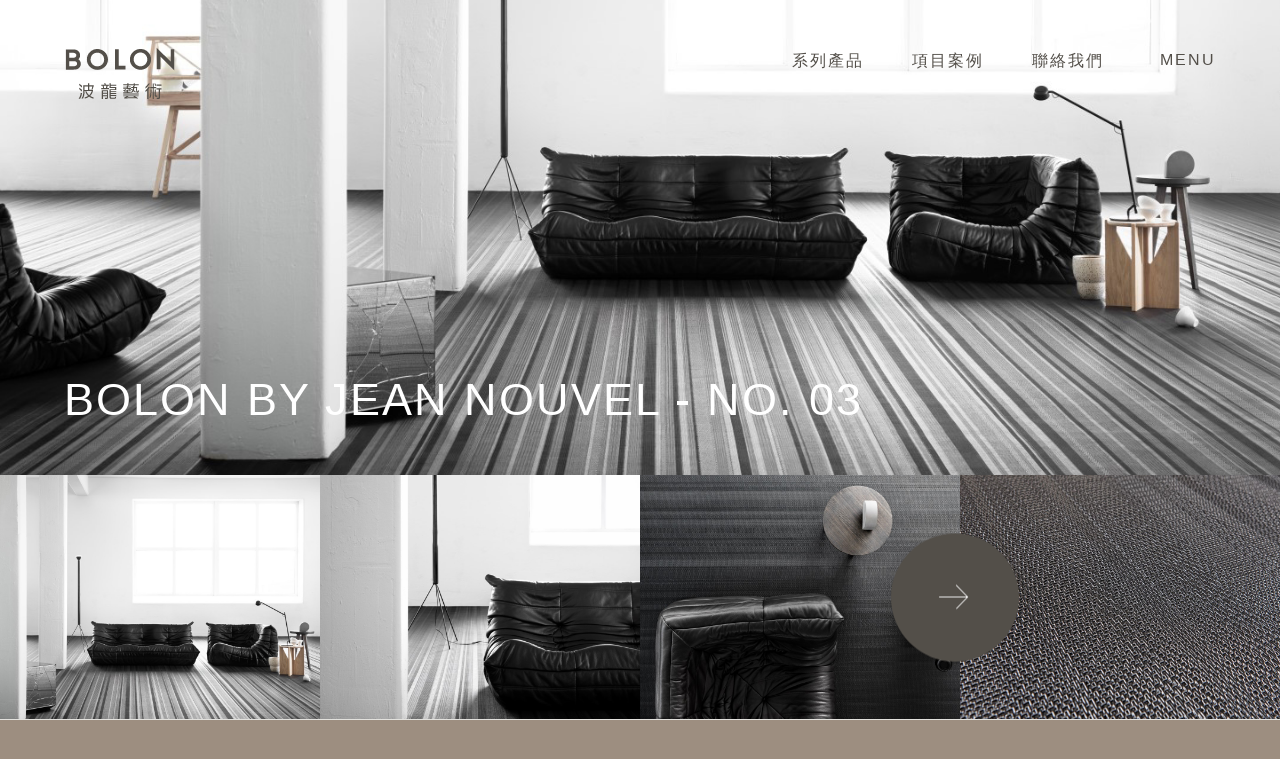

--- FILE ---
content_type: text/html;charset=UTF-8
request_url: https://dd-a.tw/products/bolon-by-jean-nouvel-no-03
body_size: 16749
content:
<!DOCTYPE html>
<html  data-head-attrs="">

<head >
  <title>BOLON-BY-JEAN-NOUVEL-NO-03 - BOLON 波龍藝術</title><meta hid="og:title" property="og:title"><meta hid="og:description" property="og:description"><meta hid="og:site_name" property="og:site_name" content="BOLON 波龍藝術"><meta property="og:image:width" content="1200"><meta property="og:image:height" content="630"><meta name="twitter:card"><meta hid="twitter:description" name="twitter:description"><meta hid="twitter:title" name="twitter:title"><meta hid="twitter:image" name="twitter:image"><meta name="head:count" content="9"><link rel="modulepreload" href="/_nuxt/entry-c78c0836.mjs" as="script" crossorigin><link rel="preload" href="/_nuxt/entry.be3b8b42.css" as="style"><link rel="modulepreload" href="/_nuxt/default-4fb60553.mjs" as="script" crossorigin><link rel="preload" href="/_nuxt/default.e4c84c0b.css" as="style"><link rel="modulepreload" href="/_nuxt/global-174dd7f7.mjs" as="script" crossorigin><link rel="modulepreload" href="/_nuxt/cookie-81847259.mjs" as="script" crossorigin><link rel="modulepreload" href="/_nuxt/esFetch-9f001bc3.mjs" as="script" crossorigin><link rel="modulepreload" href="/_nuxt/Spinner-c7276f5c.mjs" as="script" crossorigin><link rel="modulepreload" href="/_nuxt/_name_-986f9046.mjs" as="script" crossorigin><link rel="modulepreload" href="/_nuxt/split-title-3137155f.mjs" as="script" crossorigin><link rel="modulepreload" href="/_nuxt/stickyball-8f4b24fa.mjs" as="script" crossorigin><link rel="modulepreload" href="/_nuxt/ScrollTrigger-55794589.mjs" as="script" crossorigin><link rel="modulepreload" href="/_nuxt/products-936ea125.mjs" as="script" crossorigin><link rel="modulepreload" href="/_nuxt/esTools-d8a76c9c.mjs" as="script" crossorigin><link rel="prefetch" href="/_nuxt/fontello.6cac5992.eot"><link rel="prefetch" href="/_nuxt/fontello.b0f9df89.woff2"><link rel="prefetch" href="/_nuxt/fontello.cbdab9f6.woff"><link rel="prefetch" href="/_nuxt/fontello.84b8767c.ttf"><link rel="prefetch" href="/_nuxt/fontello.2ae1718f.svg"><link rel="prefetch" as="script" href="/_nuxt/_page_-b5f587a1.mjs"><link rel="prefetch" as="script" href="/_nuxt/index-08f879a3.mjs"><link rel="prefetch" as="script" href="/_nuxt/index-c4223411.mjs"><link rel="prefetch" as="script" href="/_nuxt/aboutbanlon-a9ee8f3c.mjs"><link rel="prefetch" as="script" href="/_nuxt/bottom-6cc4bc29.mjs"><link rel="prefetch" as="script" href="/_nuxt/relatednews-9d4cd253.mjs"><link rel="prefetch" as="script" href="/_nuxt/aboutbolon-a9460a4e.mjs"><link rel="prefetch" as="script" href="/_nuxt/contact-91c7af73.mjs"><link rel="prefetch" as="script" href="/_nuxt/error404-70fc8338.mjs"><link rel="prefetch" as="script" href="/_nuxt/index-e3b7b9ea.mjs"><link rel="prefetch" as="script" href="/_nuxt/_name_-56d05196.mjs"><link rel="prefetch" as="script" href="/_nuxt/postlist-72073461.mjs"><link rel="prefetch" as="script" href="/_nuxt/_name_-feee8c05.mjs"><link rel="prefetch" as="script" href="/_nuxt/index-08a9ab40.mjs"><link rel="prefetch" as="script" href="/_nuxt/index-50c4a1f9.mjs"><link rel="prefetch" as="script" href="/_nuxt/Icon-047c7c8a.mjs"><link rel="prefetch" as="script" href="/_nuxt/noresult-2107ae6d.mjs"><link rel="prefetch" as="script" href="/_nuxt/_name_-fe76a3c6.mjs"><link rel="prefetch" as="script" href="/_nuxt/index-4453a88f.mjs"><link rel="prefetch" as="script" href="/_nuxt/search-f32e93af.mjs"><link rel="prefetch" href="/_nuxt/facebook.51f673f0.svg"><link rel="prefetch" href="/_nuxt/line.7e67ee6d.svg"><link rel="prefetch" href="/_nuxt/weibo.21fb5c06.svg"><link rel="prefetch" href="/_nuxt/wechat.32f070e0.svg"><link rel="stylesheet" href="/_nuxt/entry.be3b8b42.css"><link rel="stylesheet" href="/_nuxt/default.e4c84c0b.css">
</head>

<body  data-head-attrs="">
  <div id="__nuxt"><div><div id="preloading"><div><span><i>PASSION</i><i>FOR</i><i>FLOORING</i></span></div></div><div id="wrapper" class="wrapper"><header class="header"><div class="header__wrapper container"><a href="/" class="header__logo"><svg xmlns="http://www.w3.org/2000/svg" xmlns:xlink="http://www.w3.org/1999/xlink" viewbox="0 0 108.3 50.9" fill="currentColor" xml:space="preserve"><defs><path id="a" d="M0 0h108.3v50.9H0z"></path></defs><clipPath id="b"><use xlink:href="#a" style="overflow:visible;"></use></clipPath><g style="clip-path:url(#b);"><path d="M64 11.3c0-2.8 1.1-5.4 3.1-7.3 2-2 4.7-3.1 7.4-3C77.4.9 80 2 82 4c2 1.9 3.1 4.6 3.1 7.4 0 2.8-1.1 5.4-3.1 7.3-4 3.9-10.3 4.1-14.5.3-2.3-1.9-3.6-4.7-3.5-7.7m3.8 0c-.1 1.9.7 3.7 2 5 2.6 2.6 6.9 2.6 9.5 0 1.3-1.3 2-3.1 2-4.9 0-1.8-.7-3.6-2-4.9-1.3-1.3-3-2-4.8-2-1.8 0-3.6.7-4.8 2-1.3 1.2-2 3-1.9 4.8M21.2 11.3c0-2.8 1.1-5.4 3.1-7.3 2-2 4.7-3.1 7.4-3 2.8 0 5.4 1.1 7.4 3.1 2 1.9 3.1 4.6 3.1 7.4 0 2.8-1.1 5.4-3.1 7.3-4 3.9-10.3 4.1-14.5.3-2.3-1.9-3.5-4.8-3.4-7.8m3.7.1c-.1 1.9.7 3.7 2 5 2.6 2.6 6.9 2.6 9.5 0 1.3-1.3 2-3.1 2-4.9 0-1.8-.7-3.6-2-4.9-2.7-2.6-7-2.6-9.6 0-1.2 1.2-1.9 2.9-1.9 4.8M52.9 1.3v16.5h6.8v3.6H49.1V1.3h3.8zM90.7 21.4V0l13.8 13.4V1.3h3.9v21.3l-14-14.1v12.8h-3.7zM14.2 12.6c-.4-.5-.8-1-1.4-1.4.3-.3.6-.6.8-.9.6-.9.9-2 .9-3.1 0-1.5-.6-2.9-1.7-4-.6-.6-1.4-1.1-2.2-1.4-1-.2-2.2-.4-3.3-.3H0v20.1h7.9c1.1 0 2.3-.1 3.4-.4.9-.3 1.6-.8 2.2-1.4 1.1-1 1.7-2.5 1.7-4 0-1.2-.3-2.3-1-3.2M7.4 4.8c.9-.1 1.8.2 2.5.7.5.5.9 1.1.8 1.8 0 .7-.3 1.4-.8 1.8-.5.5-1.4.6-2.8.6H3.7V4.8h3.7zm3.3 12.7c-.8.5-1.7.8-2.6.7H3.7v-5h4.1c1.4 0 2.3.1 2.9.6.5.5.8 1.1.8 1.9 0 .7-.3 1.4-.8 1.8M16.3 37.7c-1.3-1.1-1.8-1.5-2.7-2.2v1.6c.8.7 1.3 1.2 2.7 2.3v-1.7zM16.3 41.7c-1.3-1.1-1.8-1.5-2.7-2.2v1.6c.8.7 1.3 1.2 2.7 2.3v-1.7zM15.1 44.9c-.2 2.1-.9 4-2.1 5.7h1.5c1.1-1.7 1.7-3.7 1.9-5.7h-1.3zM24.5 47.8c1.7-1.6 2.7-3.7 2.9-6.1h-3.8v-3.3h3.1l-.8 2.7H27l1.2-3.9h-4.6v-1.9h-1.2v1.9h-4.7v5.6c0 3.3-.4 5.5-1.9 7.7h1.5c1.3-2.3 1.6-4.5 1.6-7.7h7.2c-.4 1.6-1.3 3.1-2.5 4.1l-.2.2-.2-.2c-1.1-1-1.9-2.2-2.4-3.7h-1.2c.5 1.7 1.4 3.2 2.6 4.5l.2.1c-1 .7-2.2 1.2-3.4 1.5v1.3c1.6-.4 3.1-1 4.4-2 1.3.9 2.8 1.6 4.4 2v-1.3c-1.2-.3-2.4-.8-3.4-1.5h.1zm-2.2-6h-3.5v-3.3h3.5v3.3zM39.7 35.3h-1.2c.1.4.2.9.3 1.3h-3.4v1.1h1.5l.4 2.3h-1.9v1.1h7.7V40h-1.8l.6-2.3h1.3v-1.1H40c-.1-.4-.2-.8-.3-1.3m.4 4.7h-1.7l-.4-2.3h2.6l-.5 2.3zM36.1 50.8h1.1v-2.7h4v1c0 .3-.2.5-.5.5h-1.5v1.2H41c.9 0 1.3-.5 1.3-1.4v-7.3H36v8.7zm1.1-7.6h4v1.4h-4v-1.4zm0 2.5h4v1.5h-4v-1.5zM50.3 37.7v-1.1H45v-1.3h-1.2v4.6h5.3v1.3h-5.3v7.9c-.1.8.4 1.5 1.2 1.6H48.7c1.1 0 1.6-.6 1.6-1.7v-.3h-1.1v.2c0 .5-.1.7-.7.7h-2.9c-.3 0-.6-.2-.6-.5V48h5.3v-1H45v-1h5.3v-1H45v-1h5.3v-.9H45V42h5.3v-3H45v-1.3h5.3zM57.4 45.5h15.3v.9H57.4v-.9zM72 42.3c-.3 1-.4 1.2-.5 1.2-.2 0-.4-.5-.4-1.5-.1-1 .1-2 .1-3h-3v-.9h.7v-1h3.8v-1h-3.8v-.8h-1.2v.8h-5.1v-.8h-1.2v.8h-4v1h4v.8h-.5v.7h-3.5v.7h3.5v.8h-3.5v.8h2c-.1.2-.3.4-.5.6-.4.3-.9.4-1.4.4v.8h.7v.6h2.6v.9h-3.5v.8c2.5 0 5-.1 7.5-.4v-.7c-.8 0-1.8.1-2.8.1v-.9h2.9v-.7H62v-.8h-1.2v.8h-2.2c.3-.1.6-.3.9-.5.3-.3.6-.7.8-1.1h2.3v.4c-.1.4.2.8.7.9H64.9v-.7h-1.2c-.2 0-.2-.1-.2-.2v-.4H65V40h-3v-.8h2.9v-.7H62V38h.6v-.9h5.1v.8h-.5V39h-1.8v1h1.8v.1c0 .5-.1 1-.2 1.5-.3-.2-1.6-.9-1.6-.9v1.1c.2.1.9.5 1.2.7-.3.4-.7.8-1.2 1.1V45c.8-.5 1.5-1.2 2.1-1.9.5.3 1 .7 2 1.4v-1.3c-.9-.6-1.2-.8-1.6-1 .2-.7.4-1.4.4-2.1V40h1.9c0 .9-.1 1.8 0 2.8.1 1.3.6 2 1.4 2 .6 0 1-.6 1.4-1.7.1-.3.1-.5.2-.8H72zM72.7 47.3H57.4v.9h3.4c-.2.1-.4.3-.7.4-.5.3-1 .5-1.6.7v1.1c3.5-.2 7.5-.3 11.8-.3.4.2.8.5 1.2.8v-1.3c-.9-.5-1.7-1-2.6-1.4h3.7l.1-.9zm-12 2c.7-.3 1.4-.7 2-1.1h4.6c.4.3 1.1.8 1.4 1-2.9 0-5.5 0-8 .1M90.4 36.5h5v1.2h-5v-1.2zM91.2 47.4H90c-.2 0-.2-.1-.2-.2v-5.9h-1v6.4c-.1.4.2.8.7.9h1.7v-1.2z"></path><path d="M90.1 39h-2.3v-3.6h-1.2V39h-2.3v1.2h2.3v10.7h1.2V40.2h2.3V39zM83.9 35.4h-1.4c-.8 1.2-1.8 2.3-2.9 3.4v1.6c1.7-1.5 3.1-3.2 4.3-5M83.8 39h-1.4c-.8 1.2-1.8 2.3-2.9 3.4V44c.6-.5 1.2-1.1 1.8-1.7V51h1.2V41c.6-.8 1-1.4 1.3-2z"></path><path d="m90.2 37.8-.8-2.4h-1l.8 2.4h1zM90.4 41.4h2.3v7.7c0 .2-.1.4-.3.5H90.7v1.2h2.1c.8 0 1.1-.4 1.1-1.3v-8.1h1.5v-1.2h-5v1.2zM84.4 44.6c0 1.7-.4 3.4-1 5h1.1c.6-1.6.9-3.3.9-5v-3.3h-1v3.3z"></path></g></svg></a><nav class="header__nav"><ul><!--[--><li style=""><a href="/products" class="" target style="pointer-events:initial;">系列產品</a></li><li style=""><a href="/projects" class="" target style="pointer-events:initial;">項目案例</a></li><!--]--><li><a href="/contact" class="">聯絡我們 <!----></a></li><li class="header__nav-menu"><span> MENU </span><span> CLOSE </span></li></ul></nav><div class="header__menu" style=""><div class="header__menu-wrapper"><div class="header__menu-wrapper-col"><div class="header__menu-block" style="animation-delay:0s;"><div class="header__menu-block-title -en"> ABOUT US </div><ul><li><a href="/aboutbolon" class="">關於 BOLON</a></li><li><a href="/aboutbanlon" class="">關於波龍藝術</a></li></ul></div><div class="header__menu-block" style="animation-delay:0.3s;"><div class="header__menu-block-title -en"> NEWS </div><ul><li><a href="/news" class="">最新消息</a></li></ul></div></div><div class="header__menu-wrapper-col"><div class="header__menu-block" style="animation-delay:0.1s;"><div class="header__menu-block-title -en"> PRODUCTS </div><ul><li><a href="/products" class="">系列產品</a></li></ul></div><div class="header__menu-block" style="animation-delay:0.4s;"><div class="header__menu-block-title -en"> SUPPORT </div><ul><!--[--><li><a href="/%e5%ae%89%e8%a3%9d/" class="">安裝</a></li><li><a href="/%e7%b6%ad%e8%ad%b7/" class="">維護</a></li><li><a href="/faq/" class="">FAQ</a></li><li><a href="/%e4%b8%8b%e8%bc%89%e4%b8%ad%e5%bf%83/" class="">下載中心</a></li><!--]--></ul></div></div><div class="header__menu-wrapper-col"><div class="header__menu-block" style="animation-delay:0.2s;"><div class="header__menu-block-title -en"> PROJECTS </div><ul><li><a href="/projects" class="">項目案例</a></li></ul></div><div class="header__menu-block" style="animation-delay:0.5s;"><div class="header__menu-block-title -en"> SUSTAINABILITY </div><ul><!--[--><li><a href="/%e6%b0%b8%e7%ba%8c%e7%99%bc%e5%b1%95/" class="">永續發展</a></li><li><a href="/%e7%92%b0%e5%a2%83%e5%bd%b1%e9%9f%bf/" class="">環境影響</a></li><li><a href="/%e5%b0%88%e6%a5%ad%e8%aa%8d%e8%ad%89/" class="">專業認證</a></li><!--]--></ul></div></div></div><!----><div class="header__menu-search"><div class="header__menu-search-wrapper"><input type="text" placeholder="輸入關鍵字" value=""><label><svg xmlns="http://www.w3.org/2000/svg"><g data-name="Group 3848" fill="currentColor"><path data-name="Ellipse 4" d="M6.727 0A6.727 6.727 0 1 1 0 6.727 6.735 6.735 0 0 1 6.727 0Zm0 12.454A5.727 5.727 0 1 0 1 6.727a5.733 5.733 0 0 0 5.727 5.727Z"></path><path data-name="Line 32" d="M17.854 18.354a.5.5 0 0 1-.354-.146l-4.9-4.9a.5.5 0 0 1 0-.707.5.5 0 0 1 .707 0l4.9 4.9a.5.5 0 0 1-.353.853Z"></path></g></svg></label></div></div></div></div></header><main data-scroll-container><!--[--><div class="single-produtcs"><div class="single-produtcs__carousel first_screen"><div class="carousel-product"><div class="carousel-product__top"><!--[--><figure class="carousel-product__top-img"><img src="https://dd-a.tw/wp-content/uploads/2022/06/Bolon-by-Jean-Nouvel-No.-03-7.jpg" alt=""></figure><figure class="carousel-product__top-img"><img src="https://dd-a.tw/wp-content/uploads/2022/06/Bolon-by-Jean-Nouvel-No.-03-8.jpg" alt=""></figure><figure class="carousel-product__top-img"><img src="https://dd-a.tw/wp-content/uploads/2022/06/Bolon-by-Jean-Nouvel-No.-03-9.jpg" alt=""></figure><figure class="carousel-product__top-img"><img src="https://dd-a.tw/wp-content/uploads/2022/06/Bolon-by-Jean-Nouvel-No.-03-10.jpg" alt=""></figure><figure class="carousel-product__top-img"><img src="https://dd-a.tw/wp-content/uploads/2022/06/Bolon-by-Jean-Nouvel-No.-03-11.jpg" alt=""></figure><figure class="carousel-product__top-img"><img src="https://dd-a.tw/wp-content/uploads/2022/06/Bolon-by-Jean-Nouvel-No.-03-12.jpg" alt=""></figure><!--]--><h2 class="carousel-product__top-title -en container"><div class="page-split-title -en" data-scroll data-scroll-class="-show"><!--[--><div class="page-split-title-wrapper"><span style="transition-delay:0s">BOLON BY JEAN NOUVEL - NO. 03</span></div><!--]--></div></h2></div><div class="carousel-product__thumb"><div class="carousel-product__thumb-wrapper swiper-wrapper"><!--[--><figure class="carousel-product__thumb-slide swiper-slide"><img src="https://dd-a.tw/wp-content/uploads/2022/06/Bolon-by-Jean-Nouvel-No.-03-1.jpg" alt=""></figure><figure class="carousel-product__thumb-slide swiper-slide"><img src="https://dd-a.tw/wp-content/uploads/2022/06/Bolon-by-Jean-Nouvel-No.-03-2.jpg" alt=""></figure><figure class="carousel-product__thumb-slide swiper-slide"><img src="https://dd-a.tw/wp-content/uploads/2022/06/Bolon-by-Jean-Nouvel-No.-03-3.jpg" alt=""></figure><figure class="carousel-product__thumb-slide swiper-slide"><img src="https://dd-a.tw/wp-content/uploads/2022/06/Bolon-by-Jean-Nouvel-No.-03-4.jpg" alt=""></figure><figure class="carousel-product__thumb-slide swiper-slide"><img src="https://dd-a.tw/wp-content/uploads/2022/06/Bolon-by-Jean-Nouvel-No.-03-5.jpg" alt=""></figure><figure class="carousel-product__thumb-slide swiper-slide"><img src="https://dd-a.tw/wp-content/uploads/2022/06/Bolon-by-Jean-Nouvel-No.-03-6.jpg" alt=""></figure><!--]--></div></div><div class="carousel-product__thumb-next"><div class="sticky_arrow"><div class="sticky_arrow__ball"><span><!----><i class="icon-cus_arrow_right"></i></span></div></div></div></div></div><div class="single-produtcs__specifications container"><div class="single-produtcs__specifications-wrapper"><div class="single-produtcs__specifications-btn">加入詢問清單</div></div><div class="single-produtcs__specifications-wrapper"><section class="single-produtcs__specifications-row"><div class="single-produtcs__specifications-row-title"><h2 class="single-produtcs__specifications-row-name -en">BOLON BY JEAN NOUVEL - NO. 03</h2></div><div class="single-produtcs__specifications-row-content"><div class="single-produtcs__specifications-row-description">黑色底配以灰色緯紗，緯紗通透明亮，在光線的照射下能反射出沉穩，內斂的灰色。 具有建築科學理論為基礎的線性設計，可以起到放大空間的作用。 黑色與灰色的搭配賦予空間自信與低調的奢華感。 <!----></div></div></section><section class="single-produtcs__specifications-row"><div class="single-produtcs__specifications-row-title"><h2>適用規格</h2></div><div class="single-produtcs__specifications-row-content"><div class="single-produtcs__specifications-specifications"><!--[--><div class="single-produtcs__specifications-specifications-item"><i class="icon-cus_rolls"></i> 滿鋪</div><!--]--></div></div></section><!----><section class="single-produtcs__specifications-row"><div class="single-produtcs__specifications-row-title"><h2>產品資訊</h2></div><div class="-active single-produtcs__specifications-row-content"><div class="single-produtcs__specifications-row-collapse"><!--[--><div class="single-produtcs__specifications-information"><div class="single-produtcs__specifications-information-content">滿鋪型號</div><div class="single-produtcs__specifications-information-content">106011</div></div><div class="single-produtcs__specifications-information"><div class="single-produtcs__specifications-information-content">空間分類</div><div class="single-produtcs__specifications-information-content">33</div></div><div class="single-produtcs__specifications-information"><div class="single-produtcs__specifications-information-content">保固年限</div><div class="single-produtcs__specifications-information-content">15年</div></div><div class="single-produtcs__specifications-information"><div class="single-produtcs__specifications-information-content">每平方米重量 滿鋪</div><div class="single-produtcs__specifications-information-content">3,0 kg/m²</div></div><div class="single-produtcs__specifications-information"><div class="single-produtcs__specifications-information-content">滿鋪尺寸</div><div class="single-produtcs__specifications-information-content">200 cm x 標準 25m</div></div><div class="single-produtcs__specifications-information"><div class="single-produtcs__specifications-information-content">滿鋪所含回收量</div><div class="single-produtcs__specifications-information-content">20%</div></div><div class="single-produtcs__specifications-information"><div class="single-produtcs__specifications-information-content">滿鋪碳足跡 A1-A3</div><div class="single-produtcs__specifications-information-content">5,18 [kg CO2-Eq]/m²</div></div><div class="single-produtcs__specifications-information"><div class="single-produtcs__specifications-information-content">防火等级</div><div class="single-produtcs__specifications-information-content">B1- S1，t0</div></div><!--]--></div></div></section><section class="single-produtcs__specifications-row -collapse"><div class="single-produtcs__specifications-row-title"><h2>文件與檔案</h2></div><div class="single-produtcs__specifications-row-content"><div class="single-produtcs__specifications-row-collapse"><!--[--><div class="single-produtcs__specifications-document"><a class="single-produtcs__specifications-document-file" href="https://chemping-my.sharepoint.com/:i:/g/personal/mail_chemping_com1/EbENdGltm5tKnC7JIM8bCCQB9qhsLrn-WgMfFbUMfQAfTw?e=sTEahL" target="_blank" rel="noopener noreferer nofollow"><i class="icon-cus_download"></i> 3D貼圖</a></div><!--]--></div></div></section></div></div><div class="single-produtcs__category"><div class="single-produtcs__category-wrapper container"><div class="single-produtcs__category-banner"><figure><img src="https://dd-a.tw/wp-content/uploads/2022/05/1610-2.jpg" alt="" data-scroll data-scroll-speed="-2"></figure></div><div class="nobelow single-produtcs__category-content"><h2 class="single-produtcs__category-content-title"><div class="page-split-title -en" data-scroll data-scroll-class="-show"><!--[--><div class="page-split-title-wrapper"><span style="transition-delay:0s">系列介紹</span></div><!--]--></div></h2><div class="single-produtcs__category-content-name">BOLON BY JEAN NOUVEL</div><div class="single-produtcs__category-content-description">BOLON BY JEAN NOUVEL系列是一款設計師聯名系列，設計者是普利茲克獎得主-法國建築大師JEAN NOUVEL。JEAN NOUVEL用兩年的時間，從150多個設計樣品中最終確定出了所設計出來的，Bolon首款建築系列的地板。該系列一共6個顏色，通過地板上的線條紋理將建築學中的基礎元素擴展延伸至空間中，從而在視覺上起到增大空間感的效果。</div></div></div></div><!----><div class="single-produtcs__relative"><div class="container"><h2 class="single-produtcs__relative-title"><div class="page-split-title -en" data-scroll data-scroll-class="-show"><!--[--><div class="page-split-title-wrapper"><span style="transition-delay:0s">相關產品</span></div><!--]--></div></h2><div class="carousel-relative-products"><div class="carousel-relative-products__wrapper"><div class="swiper-wrapper"><!--[--><div class="carousel-relative-products__slide swiper-slide" style=""><a href="/products/bolon-by-jean-nouvel-no-01" class=""><figure><img src="https://dd-a.tw/wp-content/uploads/2022/06/Bolon-by-Jean-Nouvel-No.-01.jpg" alt></figure><h3 class="carousel-relative-products__slide-title -en">BOLON BY JEAN NOUVEL – NO. 01</h3></a><div class="carousel-relative-products__slide-add"><div class="carousel-relative-products__slide-add-icon"></div><p>詢問清單</p></div></div><div class="carousel-relative-products__slide swiper-slide" style=""><a href="/products/bolon-by-jean-nouvel-no-02" class=""><figure><img src="https://dd-a.tw/wp-content/uploads/2022/06/Bolon-by-Jean-Nouvel-No.-02.jpg" alt></figure><h3 class="carousel-relative-products__slide-title -en">BOLON BY JEAN NOUVEL – NO. 02</h3></a><div class="carousel-relative-products__slide-add"><div class="carousel-relative-products__slide-add-icon"></div><p>詢問清單</p></div></div><div class="carousel-relative-products__slide swiper-slide" style=""><a href="/products/bolon-by-jean-nouvel-no-04" class=""><figure><img src="https://dd-a.tw/wp-content/uploads/2022/06/Bolon-by-Jean-Nouvel-No.-04.jpg" alt></figure><h3 class="carousel-relative-products__slide-title -en">BOLON BY JEAN NOUVEL – NO. 04</h3></a><div class="carousel-relative-products__slide-add"><div class="carousel-relative-products__slide-add-icon"></div><p>詢問清單</p></div></div><div class="carousel-relative-products__slide swiper-slide" style=""><a href="/products/bolon-by-jean-nouvel-no-05" class=""><figure><img src="https://dd-a.tw/wp-content/uploads/2022/06/Bolon-by-Jean-Nouvel-No.-05.jpg" alt></figure><h3 class="carousel-relative-products__slide-title -en">BOLON BY JEAN NOUVEL – NO. 05</h3></a><div class="carousel-relative-products__slide-add"><div class="carousel-relative-products__slide-add-icon"></div><p>詢問清單</p></div></div><div class="carousel-relative-products__slide swiper-slide" style=""><a href="/products/bolon-by-jean-nouvel-no-06" class=""><figure><img src="https://dd-a.tw/wp-content/uploads/2022/06/Bolon-by-Jean-Nouvel-No.-06.jpg" alt></figure><h3 class="carousel-relative-products__slide-title -en">BOLON BY JEAN NOUVEL – NO. 06</h3></a><div class="carousel-relative-products__slide-add"><div class="carousel-relative-products__slide-add-icon"></div><p>詢問清單</p></div></div><!--]--></div></div><div class="carousel-relative-products__btn" style=""><div class="sticky_arrow"><div class="sticky_arrow__ball"><span><!----><i class="icon-cus_arrow_right"></i></span></div></div></div></div></div></div></div><!--]--><footer class="footer container" data-scroll data-scroll-class="-show"><div class="footer__wrapper"><div class="footer__content col-10"><div class="footer__content-top"><svg version="1.1" id="Layer_1" xmlns="http://www.w3.org/2000/svg" xmlns:xlink="http://www.w3.org/1999/xlink" x="0px" y="0px" viewBox="0 0 319.6 30.5" style="enable-background:new 0 0 319.6 30.5;" xml:space="preserve"><g><g><path class="footlogosvg" d="M86.2,15.2c0-3.8,1.4-7.1,4.2-9.8c2.8-2.7,6.1-4.1,10-4.1c3.9,0,7.2,1.4,9.9,4.1c2.8,2.8,4.2,6.1,4.2,9.9
                                c0,3.9-1.4,7.2-4.2,9.9c-2.8,2.7-6.2,4.1-10.1,4.1c-3.5,0-6.6-1.2-9.4-3.6C87.7,23,86.2,19.5,86.2,15.2 M91.2,15.2
                                c0,2.7,0.9,4.9,2.7,6.7c1.8,1.7,3.9,2.6,6.3,2.6c2.6,0,4.8-0.9,6.5-2.7c1.8-1.8,2.7-4,2.7-6.6c0-2.6-0.9-4.8-2.6-6.6
                                C105,6.9,102.9,6,100.3,6c-2.6,0-4.7,0.9-6.5,2.7C92,10.5,91.2,12.6,91.2,15.2"></path><path class="footlogosvg" d="M28.5,15.2c0-3.8,1.4-7.1,4.2-9.8c2.8-2.7,6.1-4.1,10-4.1c3.9,0,7.2,1.4,9.9,4.1c2.8,2.8,4.2,6.1,4.2,9.9
                                c0,3.9-1.4,7.2-4.2,9.9c-2.8,2.7-6.2,4.1-10.1,4.1c-3.5,0-6.6-1.2-9.4-3.6C30,23,28.5,19.5,28.5,15.2 M33.5,15.3
                                c0,2.7,0.9,4.9,2.7,6.7c1.8,1.7,3.9,2.6,6.3,2.6c2.6,0,4.8-0.9,6.5-2.7c1.8-1.8,2.7-4,2.7-6.6c0-2.6-0.9-4.8-2.6-6.6
                                c-1.7-1.8-3.9-2.7-6.5-2.7c-2.6,0-4.7,0.9-6.5,2.7C34.4,10.5,33.5,12.7,33.5,15.3"></path><polygon class="footlogosvg" points="71.1,1.8 71.1,24 80.3,24 80.3,28.9 66.1,28.9 66.1,1.8 		"></polygon><polygon class="footlogosvg" points="121.9,28.8 121.9,0 140.5,18.1 140.5,1.8 145.7,1.8 145.7,30.5 126.8,11.6 126.8,28.8 		"></polygon><path class="footlogosvg" d="M19.2,17c0-0.1-1-1.5-1.9-1.8c0.4-0.4,0.7-0.7,1-1.2c0.8-1.2,1.2-2.6,1.2-4.2c0-2.1-0.7-3.9-2.2-5.4
                                c-0.9-0.9-1.9-1.5-3-1.9C13.1,2.1,11.6,2,9.8,2H0v27h10.6c1.8,0,3.4-0.2,4.6-0.5c1.1-0.3,2.1-1,3-1.9c1.5-1.5,2.2-3.2,2.2-5.4
                                C20.4,19.6,20,18.2,19.2,17 M10,6.4c1.5,0,2.6,0.3,3.4,0.9c0.8,0.6,1.1,1.5,1.1,2.5c0,1-0.4,1.8-1.1,2.5c-0.7,0.7-2,0.8-3.8,0.8
                                H4.9V6.4H10z M14.3,23.6c-0.7,0.6-1.9,0.9-3.5,0.9H5v-6.7h5.5c1.9,0,3.2,0.1,3.9,0.8c0.7,0.7,1.1,1.5,1.1,2.5
                                C15.5,22.1,15.1,22.9,14.3,23.6"></path></g><g><g><path class="footlogosvg" d="M180,5.4c-2.4-1.9-3.2-2.6-4.7-3.9v2.9c1.5,1.3,2.3,2.1,4.7,4.1V5.4z"></path><path class="footlogosvg" d="M180,12.5c-2.4-1.9-3.2-2.6-4.7-3.9v2.9c1.5,1.3,2.3,2.1,4.7,4.1V12.5z"></path><path class="footlogosvg" d="M177.7,18.2c-0.4,4.1-1.7,6.9-3.8,10.1h2.6c1.8-3.2,3-6.1,3.3-10.1H177.7z"></path><path class="footlogosvg" d="M194.4,23.4c5.1-4.9,5.1-10.7,5.1-10.7h-6.8V6.8h5.4l-1.5,4.8h2.2l2.1-6.9h-8.2V1.3h-2.1v3.3h-8.3v9.9
                                    c0,5.8-0.7,9.7-3.4,13.7h2.6c2.3-4.1,2.9-7.9,2.9-13.6h12.7c-0.8,3-2.3,5.5-4.4,7.3c0,0,0,0,0,0l-0.4,0.3l-0.4-0.3c0,0,0,0,0,0
                                    c-2-1.7-3.3-3.8-4.2-6.5h-2.1c0.6,2.1,1.8,5.1,4.6,7.9l0.3,0.2c-1.6,1.1-3.4,1.9-6.1,2.7v2.2c3.3-0.8,5.7-2,7.8-3.5
                                    c2.2,1.5,4.5,2.7,7.8,3.5v-2.2c-2.6-0.7-4.4-1.6-6-2.7L194.4,23.4z M190.6,12.7h-6.2V6.8h6.2V12.7z"></path></g><g><path class="footlogosvg" d="M221.3,1.2h-2.1c0.2,0.8,0.4,1.5,0.5,2.3h-6v1.9h2.6l0.7,4.1h-3.3v1.9h13.6V9.6H224l1-4.1h2.2V3.5h-5.5
                                    C221.6,2.8,221.5,2.1,221.3,1.2z M221.9,9.6h-3l-0.7-4.1h4.6L221.9,9.6z"></path><path class="footlogosvg" d="M214.9,28.6h2v-4.8h7v1.8c0,0.6-0.3,0.8-0.8,0.8h-2.7v1.7l0.1,0.3h3.2c1.5,0,2.2-0.8,2.2-2.4V13.3h-11.1
                                    V28.6z M216.9,15.2h7v2.4h-7V15.2z M216.9,19.5h7v2.7h-7V19.5z"></path><path class="footlogosvg" d="M240.1,5.4V3.5h-9.4V1.2h-2.2v8.1h9.4v2.4h-9.4v14c0,1.9,0.9,2.8,2.8,2.8h5.9c1.9,0,2.8-1,2.8-3V25h-2v0.3
                                    c0,0.8-0.1,1.2-1.2,1.2h-5.1c-0.7,0-1.1-0.4-1.1-1.1v-1.5h9.4v-1.7h-9.4v-1.8h9.3v-1.7h-9.3v-1.8h9.3v-1.7h-9.3v-1.9h9.4V7.7
                                    h-9.4V5.4H240.1z"></path></g><g><rect x="252.5" y="19.3" class="footlogosvg" width="27" height="1.5"></rect><path class="footlogosvg" d="M278.3,13.5c-0.5,1.8-0.7,2.1-0.9,2.1c-0.4,0-0.6-0.9-0.7-2.6c-0.1-1.7,0.2-3.5,0.2-5.3h-5.2V6.2h1.2V4.4
                                    h6.7V2.7h-6.7V1.3h-2.2v1.4h-9V1.3h-2.2v1.4h-7v1.7h7v1.4h-0.9v1.2h-6.2v1.3h6.2v1.3h-6.2V11h3.6c-0.3,0.4-0.6,0.8-0.9,1
                                    c-0.4,0.3-1.1,0.7-2.5,0.7v1.5c0,0,0.3,0,0.6,0c0.2,0,0.5,0,0.8-0.1v1h4.6v1.6c-1.9,0-4.1,0.1-6.1,0.1v1.5
                                    c4.7,0,9.3-0.2,13.3-0.7v-1.3c-1.6,0.1-3.4,0.2-5.1,0.3v-1.5h5.1v-1.2h-5.1v-1.4h-2.1v1.4h-3.8c0.6-0.3,1.1-0.6,1.6-0.9
                                    c0.5-0.4,1-1.1,1.3-2h4v0.6c0,1.1,0.5,1.6,1.6,1.6h2.5V12h-2.2c-0.3,0-0.4-0.1-0.4-0.4V11h2.6V9.7h-5.1V8.4h5.1V7.1h-5.1v-1h1
                                    V4.4h9v1.4h-0.9v1.9h-3.2v1.7h3.2v0.1c0,1-0.1,1.9-0.4,2.7c-0.6-0.3-2.7-1.6-2.7-1.6v1.9c0.4,0.2,1.7,0.9,2.1,1.2
                                    c-0.3,0.6-1.5,1.5-2.1,1.9v2.5c0,0,3-2.2,3.7-3.4c0.9,0.6,1.7,1.2,3.5,2.5v-2.3c-1.6-1.1-2.1-1.4-2.8-1.8
                                    c0.4-1.1,0.6-2.4,0.6-3.7V9.5h3.3c0,1.6-0.2,3.2-0.1,4.9c0.1,2.3,1,3.4,2.5,3.4c1,0,1.8-1,2.4-2.9c0.2-0.6,0.3-1.4,0.3-1.4H278.3
                                    z"></path><path class="footlogosvg" d="M279.5,22.5h-27V24h6c-0.4,0.2-0.8,0.4-1.1,0.7c-1.2,0.7-2.1,1.1-2.8,1.2v2c6.3-0.4,13.2-0.6,20.9-0.6
                                    c0.7,0.4,1.4,0.8,2.1,1.3v-2.3c-1.6-0.9-3.2-1.7-4.6-2.5h6.6V22.5z M258.4,25.9c1.2-0.6,2.4-1.2,3.6-1.9h8.1
                                    c0.7,0.5,1.9,1.3,2.5,1.7C267.4,25.8,262.7,25.8,258.4,25.9z"></path></g><g><rect x="310.7" y="3.4" class="footlogosvg" width="8.9" height="2.1"></rect><path class="footlogosvg" d="M312.2,22.6h-2c-0.3,0-0.4-0.1-0.4-0.4V11.8H308V23c0,1.1,0.5,1.6,1.6,1.6h2.6V22.6z"></path><polygon class="footlogosvg" points="310.3,7.7 306.2,7.7 306.2,1.3 304,1.3 304,7.7 299.9,7.7 299.9,9.8 304,9.8 304,28.6 306.2,28.6 
                                    306.2,9.8 310.3,9.8 			"></polygon><path class="footlogosvg" d="M299.3,1.4L299.3,1.4l-2.5,0c-1.1,1.7-3.6,4.5-5.1,5.9V10C294.4,7.9,297.7,4.2,299.3,1.4z"></path><path class="footlogosvg" d="M299.2,7.7h-2.4c-1.1,1.7-3.6,4.5-5.1,5.9v2.8c1-0.8,2.1-1.9,3.2-3.1v15.3h2.1V10.9
                                    C298,9.8,298.7,8.7,299.2,7.7L299.2,7.7z"></path><polygon class="footlogosvg" points="310.4,5.6 308.9,1.2 307.2,1.2 308.6,5.6 			"></polygon><path class="footlogosvg" d="M310.7,12h4v13.6c0,0.6-0.3,0.8-0.8,0.8h-2.8v2.1h3.8c1.3,0,2-0.7,2-2.2V12h2.7V9.8h-8.9V12z"></path><path class="footlogosvg" d="M300.3,17.6c0,3-0.9,6.9-1.8,8.9h2c0.8-2,1.6-6,1.6-8.9v-5.9h-1.8V17.6z"></path></g></g></g></svg></div><div class="footer__content-bottom"><div class="footer__content-bottom-info"><ul><li>波龍藝術有限公司</li><li></li><li>臺北市內湖區瑞光路206號9樓</li><li><a href="mailto:info@bolon.com.tw"><span>M</span> info@bolon.com.tw</a></li><li><a href="tel:02-2658-3338"><span>F</span> 02-2658-3338</a></li><li><a href="tel:02-2656-0169"><span>T</span> 02-2656-0169</a></li></ul></div><div class="footer__content-copyright"><div class="footer__content-bottom-social"><a href="https://www.facebook.com/bolondragon/" target="_blank" rel="noopener noreferer nofollow" class="footer__content-bottom-social-icon"><img src="/_nuxt/facebook.51f673f0.svg"></a><a href="https://lin.ee/gJIp8Fs" target="_blank" rel="noopener noreferer nofollow" class="footer__content-bottom-social-icon"><img src="/_nuxt/line.7e67ee6d.svg"></a></div><div class="footer__content-copyright-textwrap"><p>瑞典環保編織地板   台灣總代理</p><a href="/private-policy" class=""> 隱私權政策 </a><p>© 2026</p></div><!----></div></div></div></div></footer></main><div class="boxtransform"><b></b><b></b><b></b><b></b><b></b></div></div></div></div><script>window.__NUXT__=(function(a,b,c,d,e,f,g,h,i,j,k,l,m,n,o,p,q,r,s,t,u,v,w,x,y,z,A,B,C,D,E,F,G,H,I,J,K,L,M,N,O,P,Q,R,S,T,U,V,W,X,Y,Z,_,$,aa,ab,ac,ad,ae,af,ag,ah,ai,aj,ak,al,am,an,ao,ap,aq,ar,as,at,au,av,aw,ax,ay,az,aA,aB,aC,aD,aE,aF,aG,aH,aI,aJ,aK,aL,aM,aN,aO,aP,aQ,aR,aS,aT,aU,aV,aW,aX,aY,aZ,a_,a$,ba,bb,bc,bd,be,bf,bg,bh,bi,bj,bk,bl,bm,bn,bo,bp,bq,br,bs,bt,bu,bv,bw,bx,by,bz,bA,bB,bC,bD,bE,bF,bG,bH,bI,bJ,bK,bL,bM,bN,bO,bP,bQ,bR,bS,bT,bU,bV,bW,bX,bY,bZ,b_,b$,ca,cb,cc,cd,ce,cf,cg,ch,ci,cj,ck,cl,cm,cn,co,cp,cq,cr,cs,ct,cu,cv,cw,cx,cy,cz,cA,cB,cC,cD,cE,cF,cG,cH,cI,cJ,cK,cL,cM,cN,cO,cP,cQ,cR,cS,cT,cU,cV,cW,cX){b$.options={"":B,menu:[{item:{title:U,url:V,target:a}},{item:{title:W,url:ao,target:a}}],tab_menu:[{item:{title:ap,url:V,target:a}},{item:{title:X,url:aq,target:a}}],tab_menu_b:[{item:{title:ar,url:as,target:a}},{item:{title:at,url:au,target:a}},{item:{title:av,url:aw,target:a}},{item:{title:ax,url:ay,target:a}}],tab_menu_c:[{item:{title:az,url:aA,target:a}},{item:{title:aB,url:aC,target:a}},{item:{title:aD,url:aE,target:a}}],footer_version:w,address:aF,mail:aG,tax:aH,phone:u,beijing:u,shanghai:u,shenzhen:u,wechat:x,weibo:x,facebook:x,line:aI,copyright:aJ,icp_back:{title:aK,url:aL,target:a}};b$.others={search_banner:{left:{ID:Y,id:Y,title:aM,filename:aN,filesize:aO,url:o,link:aP,alt:a,author:g,description:a,caption:a,name:aQ,status:h,uploaded_to:d,date:Z,modified:Z,menu_order:d,mime_type:i,type:j,subtype:k,icon:l,width:b,height:q,sizes:{thumbnail:o,"thumbnail-width":aR,"thumbnail-height":e,medium:o,"medium-width":_,"medium-height":f,medium_large:o,"medium_large-width":m,"medium_large-height":aS,large:o,"large-width":aT,"large-height":n,"1536x1536":o,"1536x1536-width":b,"1536x1536-height":q,"2048x2048":o,"2048x2048-width":b,"2048x2048-height":q}},right:{ID:$,id:$,title:aa,filename:aU,filesize:aV,url:p,link:aW,alt:a,author:g,description:a,caption:aa,name:aX,status:h,uploaded_to:d,date:ab,modified:ab,menu_order:d,mime_type:i,type:j,subtype:k,icon:l,width:y,height:b,sizes:{thumbnail:p,"thumbnail-width":e,"thumbnail-height":aY,medium:p,"medium-width":f,"medium-height":_,medium_large:p,"medium_large-width":m,"medium_large-height":aZ,large:p,"large-width":n,"large-height":a_,"1536x1536":p,"1536x1536-width":y,"1536x1536-height":b,"2048x2048":p,"2048x2048-width":y,"2048x2048-height":b}}},footer_title:a$,"":B,text_featureprojects:ba,text_moreproducts:bb,text_asklist:bc,text_contact:bd,text_name:be,text_phone:bf,text_mail:bg,text_company:bh,text_companyplaceholder:bi,text_city:bj,text_whatyouneed:bk,text_yourquery:bl,text_submit:bm,text_didntadd:bn,text_viewproducts:bo,text_youchoose:ac,text_products:U,text_cleanoption:bp,text_compatible:bq,text_color:br,text_files:bs,text_productinfo:bt,text_compatspec:bu,text_order:bv,text_new:bw,text_addtotlist:bx,text_errorpage:by,text_categories:bz,text_specifications:bA,text_space:bB,text_nation:bC,text_area:bD,text_selected:ac,text_seriesintro:bE,text_relatedproducts:bF,text_norelatedproducts:bG,text_location:bH,text_projectsbanner:W,text_keywords:bI,text_designcompany:bJ,text_selectedproducts:bK,text_relatedprojects:bL,text_norelatedprojects:bM,text_allcat:bN,text_newsbanner:bO,text_relatednews:bP,text_serchbanner:bQ,text_searchstring1:bR,text_searchstring2:bS,text_designbanner:X,text_aboutbolon:bT,text_aboutbanlon:bU};return {data:{globalOptions:b$,mountains:{options:{"":B,menu:[{item:{title:U,url:V,target:a}},{item:{title:W,url:ao,target:a}}],tab_menu:[{item:{title:ap,url:V,target:a}},{item:{title:X,url:aq,target:a}}],tab_menu_b:[{item:{title:ar,url:as,target:a}},{item:{title:at,url:au,target:a}},{item:{title:av,url:aw,target:a}},{item:{title:ax,url:ay,target:a}}],tab_menu_c:[{item:{title:az,url:aA,target:a}},{item:{title:aB,url:aC,target:a}},{item:{title:aD,url:aE,target:a}}],footer_version:w,address:aF,mail:aG,tax:aH,phone:u,beijing:u,shanghai:u,shenzhen:u,wechat:x,weibo:x,facebook:x,line:aI,copyright:aJ,icp_back:{title:aK,url:aL,target:a}},others:{search_banner:{left:{ID:Y,id:Y,title:aM,filename:aN,filesize:aO,url:o,link:aP,alt:a,author:g,description:a,caption:a,name:aQ,status:h,uploaded_to:d,date:Z,modified:Z,menu_order:d,mime_type:i,type:j,subtype:k,icon:l,width:b,height:q,sizes:{thumbnail:o,"thumbnail-width":aR,"thumbnail-height":e,medium:o,"medium-width":_,"medium-height":f,medium_large:o,"medium_large-width":m,"medium_large-height":aS,large:o,"large-width":aT,"large-height":n,"1536x1536":o,"1536x1536-width":b,"1536x1536-height":q,"2048x2048":o,"2048x2048-width":b,"2048x2048-height":q}},right:{ID:$,id:$,title:aa,filename:aU,filesize:aV,url:p,link:aW,alt:a,author:g,description:a,caption:aa,name:aX,status:h,uploaded_to:d,date:ab,modified:ab,menu_order:d,mime_type:i,type:j,subtype:k,icon:l,width:y,height:b,sizes:{thumbnail:p,"thumbnail-width":e,"thumbnail-height":aY,medium:p,"medium-width":f,"medium-height":_,medium_large:p,"medium_large-width":m,"medium_large-height":aZ,large:p,"large-width":n,"large-height":a_,"1536x1536":p,"1536x1536-width":y,"1536x1536-height":b,"2048x2048":p,"2048x2048-width":y,"2048x2048-height":b}}},footer_title:a$,"":B,text_featureprojects:ba,text_moreproducts:bb,text_asklist:bc,text_contact:bd,text_name:be,text_phone:bf,text_mail:bg,text_company:bh,text_companyplaceholder:bi,text_city:bj,text_whatyouneed:bk,text_yourquery:bl,text_submit:bm,text_didntadd:bn,text_viewproducts:bo,text_youchoose:ac,text_products:U,text_cleanoption:bp,text_compatible:bq,text_color:br,text_files:bs,text_productinfo:bt,text_compatspec:bu,text_order:bv,text_new:bw,text_addtotlist:bx,text_errorpage:by,text_categories:bz,text_specifications:bA,text_space:bB,text_nation:bC,text_area:bD,text_selected:ac,text_seriesintro:bE,text_relatedproducts:bF,text_norelatedproducts:bG,text_location:bH,text_projectsbanner:W,text_keywords:bI,text_designcompany:bJ,text_selectedproducts:bK,text_relatedprojects:bL,text_norelatedprojects:bM,text_allcat:bN,text_newsbanner:bO,text_relatednews:bP,text_serchbanner:bQ,text_searchstring1:bR,text_searchstring2:bS,text_designbanner:X,text_aboutbolon:bT,text_aboutbanlon:bU}},$f_global_options_key:{options:{"":B,menu:[{item:{title:U,url:V,target:a}},{item:{title:W,url:ao,target:a}}],tab_menu:[{item:{title:ap,url:V,target:a}},{item:{title:X,url:aq,target:a}}],tab_menu_b:[{item:{title:ar,url:as,target:a}},{item:{title:at,url:au,target:a}},{item:{title:av,url:aw,target:a}},{item:{title:ax,url:ay,target:a}}],tab_menu_c:[{item:{title:az,url:aA,target:a}},{item:{title:aB,url:aC,target:a}},{item:{title:aD,url:aE,target:a}}],footer_version:w,address:aF,mail:aG,tax:aH,phone:u,beijing:u,shanghai:u,shenzhen:u,wechat:x,weibo:x,facebook:x,line:aI,copyright:aJ,icp_back:{title:aK,url:aL,target:a}},others:{search_banner:{left:{ID:Y,id:Y,title:aM,filename:aN,filesize:aO,url:o,link:aP,alt:a,author:g,description:a,caption:a,name:aQ,status:h,uploaded_to:d,date:Z,modified:Z,menu_order:d,mime_type:i,type:j,subtype:k,icon:l,width:b,height:q,sizes:{thumbnail:o,"thumbnail-width":aR,"thumbnail-height":e,medium:o,"medium-width":_,"medium-height":f,medium_large:o,"medium_large-width":m,"medium_large-height":aS,large:o,"large-width":aT,"large-height":n,"1536x1536":o,"1536x1536-width":b,"1536x1536-height":q,"2048x2048":o,"2048x2048-width":b,"2048x2048-height":q}},right:{ID:$,id:$,title:aa,filename:aU,filesize:aV,url:p,link:aW,alt:a,author:g,description:a,caption:aa,name:aX,status:h,uploaded_to:d,date:ab,modified:ab,menu_order:d,mime_type:i,type:j,subtype:k,icon:l,width:y,height:b,sizes:{thumbnail:p,"thumbnail-width":e,"thumbnail-height":aY,medium:p,"medium-width":f,"medium-height":_,medium_large:p,"medium_large-width":m,"medium_large-height":aZ,large:p,"large-width":n,"large-height":a_,"1536x1536":p,"1536x1536-width":y,"1536x1536-height":b,"2048x2048":p,"2048x2048-width":y,"2048x2048-height":b}}},footer_title:a$,"":B,text_featureprojects:ba,text_moreproducts:bb,text_asklist:bc,text_contact:bd,text_name:be,text_phone:bf,text_mail:bg,text_company:bh,text_companyplaceholder:bi,text_city:bj,text_whatyouneed:bk,text_yourquery:bl,text_submit:bm,text_didntadd:bn,text_viewproducts:bo,text_youchoose:ac,text_products:U,text_cleanoption:bp,text_compatible:bq,text_color:br,text_files:bs,text_productinfo:bt,text_compatspec:bu,text_order:bv,text_new:bw,text_addtotlist:bx,text_errorpage:by,text_categories:bz,text_specifications:bA,text_space:bB,text_nation:bC,text_area:bD,text_selected:ac,text_seriesintro:bE,text_relatedproducts:bF,text_norelatedproducts:bG,text_location:bH,text_projectsbanner:W,text_keywords:bI,text_designcompany:bJ,text_selectedproducts:bK,text_relatedprojects:bL,text_norelatedprojects:bM,text_allcat:bN,text_newsbanner:bO,text_relatednews:bP,text_serchbanner:bQ,text_searchstring1:bR,text_searchstring2:bS,text_designbanner:X,text_aboutbolon:bT,text_aboutbanlon:bU}},"page_about_banlonbolon-by-jean-nouvel-no-03":{list_image:{ID:ca,id:ca,title:"Bolon by Jean Nouvel No. 03",filename:"Bolon-by-Jean-Nouvel-No.-03.jpg",filesize:31735,url:C,link:"https:\u002F\u002Fdd-a.tw\u002Fproducts\u002Fbolon-by-jean-nouvel-no-03\u002Fbolon-by-jean-nouvel-no-03-2\u002F",alt:a,author:g,description:a,caption:a,name:"bolon-by-jean-nouvel-no-03-2",status:h,uploaded_to:r,date:cb,modified:cb,menu_order:d,mime_type:i,type:j,subtype:k,icon:l,width:c,height:c,sizes:{thumbnail:C,"thumbnail-width":e,"thumbnail-height":e,medium:C,"medium-width":f,"medium-height":f,medium_large:C,"medium_large-width":c,"medium_large-height":c,large:C,"large-width":c,"large-height":c,"1536x1536":C,"1536x1536-width":c,"1536x1536-height":c,"2048x2048":C,"2048x2048-width":c,"2048x2048-height":c}},carousel:[{image:{ID:cc,id:cc,title:"Bolon by Jean Nouvel No. 03 (7)",filename:"Bolon-by-Jean-Nouvel-No.-03-7.jpg",filesize:434142,url:D,link:"https:\u002F\u002Fdd-a.tw\u002Fproducts\u002Fbolon-by-jean-nouvel-no-03\u002Fbolon-by-jean-nouvel-no-03-7\u002F",alt:a,author:g,description:a,caption:a,name:"bolon-by-jean-nouvel-no-03-7",status:h,uploaded_to:r,date:cd,modified:cd,menu_order:d,mime_type:i,type:j,subtype:k,icon:l,width:q,height:ad,sizes:{thumbnail:D,"thumbnail-width":e,"thumbnail-height":ae,medium:D,"medium-width":f,"medium-height":e,medium_large:D,"medium_large-width":m,"medium_large-height":ai,large:D,"large-width":n,"large-height":aj,"1536x1536":D,"1536x1536-width":q,"1536x1536-height":ad,"2048x2048":D,"2048x2048-width":q,"2048x2048-height":ad}},thumbnail:{ID:ce,id:ce,title:"Bolon by Jean Nouvel No. 03 (1)",filename:"Bolon-by-Jean-Nouvel-No.-03-1.jpg",filesize:478020,url:E,link:"https:\u002F\u002Fdd-a.tw\u002Fproducts\u002Fbolon-by-jean-nouvel-no-03\u002Fbolon-by-jean-nouvel-no-03-1\u002F",alt:a,author:g,description:a,caption:a,name:"bolon-by-jean-nouvel-no-03-1",status:h,uploaded_to:r,date:cf,modified:cf,menu_order:d,mime_type:i,type:j,subtype:k,icon:l,width:b,height:b,sizes:{thumbnail:E,"thumbnail-width":e,"thumbnail-height":e,medium:E,"medium-width":f,"medium-height":f,medium_large:E,"medium_large-width":m,"medium_large-height":m,large:E,"large-width":n,"large-height":n,"1536x1536":E,"1536x1536-width":b,"1536x1536-height":b,"2048x2048":E,"2048x2048-width":b,"2048x2048-height":b}}},{image:{ID:cg,id:cg,title:"Bolon by Jean Nouvel No. 03 (8)",filename:"Bolon-by-Jean-Nouvel-No.-03-8.jpg",filesize:272126,url:F,link:"https:\u002F\u002Fdd-a.tw\u002Fproducts\u002Fbolon-by-jean-nouvel-no-03\u002Fbolon-by-jean-nouvel-no-03-8\u002F",alt:a,author:g,description:a,caption:a,name:"bolon-by-jean-nouvel-no-03-8",status:h,uploaded_to:r,date:ch,modified:ch,menu_order:d,mime_type:i,type:j,subtype:k,icon:l,width:b,height:af,sizes:{thumbnail:F,"thumbnail-width":e,"thumbnail-height":ae,medium:F,"medium-width":f,"medium-height":e,medium_large:F,"medium_large-width":m,"medium_large-height":ai,large:F,"large-width":n,"large-height":aj,"1536x1536":F,"1536x1536-width":b,"1536x1536-height":af,"2048x2048":F,"2048x2048-width":b,"2048x2048-height":af}},thumbnail:{ID:ci,id:ci,title:"Bolon by Jean Nouvel No. 03 (2)",filename:"Bolon-by-Jean-Nouvel-No.-03-2.jpg",filesize:407470,url:G,link:"https:\u002F\u002Fdd-a.tw\u002Fproducts\u002Fbolon-by-jean-nouvel-no-03\u002Fbolon-by-jean-nouvel-no-03-2-2\u002F",alt:a,author:g,description:a,caption:a,name:"bolon-by-jean-nouvel-no-03-2-2",status:h,uploaded_to:r,date:cj,modified:cj,menu_order:d,mime_type:i,type:j,subtype:k,icon:l,width:b,height:b,sizes:{thumbnail:G,"thumbnail-width":e,"thumbnail-height":e,medium:G,"medium-width":f,"medium-height":f,medium_large:G,"medium_large-width":m,"medium_large-height":m,large:G,"large-width":n,"large-height":n,"1536x1536":G,"1536x1536-width":b,"1536x1536-height":b,"2048x2048":G,"2048x2048-width":b,"2048x2048-height":b}}},{image:{ID:ck,id:ck,title:"Bolon by Jean Nouvel No. 03 (9)",filename:"Bolon-by-Jean-Nouvel-No.-03-9.jpg",filesize:850289,url:H,link:"https:\u002F\u002Fdd-a.tw\u002Fproducts\u002Fbolon-by-jean-nouvel-no-03\u002Fbolon-by-jean-nouvel-no-03-9\u002F",alt:a,author:g,description:a,caption:a,name:"bolon-by-jean-nouvel-no-03-9",status:h,uploaded_to:r,date:al,modified:al,menu_order:d,mime_type:i,type:j,subtype:k,icon:l,width:q,height:ad,sizes:{thumbnail:H,"thumbnail-width":e,"thumbnail-height":ae,medium:H,"medium-width":f,"medium-height":e,medium_large:H,"medium_large-width":m,"medium_large-height":ai,large:H,"large-width":n,"large-height":aj,"1536x1536":H,"1536x1536-width":q,"1536x1536-height":ad,"2048x2048":H,"2048x2048-width":q,"2048x2048-height":ad}},thumbnail:{ID:cl,id:cl,title:"Bolon by Jean Nouvel No. 03 (3)",filename:"Bolon-by-Jean-Nouvel-No.-03-3.jpg",filesize:940584,url:I,link:"https:\u002F\u002Fdd-a.tw\u002Fproducts\u002Fbolon-by-jean-nouvel-no-03\u002Fbolon-by-jean-nouvel-no-03-3\u002F",alt:a,author:g,description:a,caption:a,name:"bolon-by-jean-nouvel-no-03-3",status:h,uploaded_to:r,date:cm,modified:cm,menu_order:d,mime_type:i,type:j,subtype:k,icon:l,width:b,height:b,sizes:{thumbnail:I,"thumbnail-width":e,"thumbnail-height":e,medium:I,"medium-width":f,"medium-height":f,medium_large:I,"medium_large-width":m,"medium_large-height":m,large:I,"large-width":n,"large-height":n,"1536x1536":I,"1536x1536-width":b,"1536x1536-height":b,"2048x2048":I,"2048x2048-width":b,"2048x2048-height":b}}},{image:{ID:cn,id:cn,title:"Bolon by Jean Nouvel No. 03 (10)",filename:"Bolon-by-Jean-Nouvel-No.-03-10.jpg",filesize:557056,url:J,link:"https:\u002F\u002Fdd-a.tw\u002Fproducts\u002Fbolon-by-jean-nouvel-no-03\u002Fbolon-by-jean-nouvel-no-03-10\u002F",alt:a,author:g,description:a,caption:a,name:"bolon-by-jean-nouvel-no-03-10",status:h,uploaded_to:r,date:al,modified:al,menu_order:d,mime_type:i,type:j,subtype:k,icon:l,width:co,height:cp,sizes:{thumbnail:J,"thumbnail-width":e,"thumbnail-height":ae,medium:J,"medium-width":f,"medium-height":e,medium_large:J,"medium_large-width":m,"medium_large-height":ai,large:J,"large-width":n,"large-height":aj,"1536x1536":J,"1536x1536-width":1536,"1536x1536-height":m,"2048x2048":J,"2048x2048-width":co,"2048x2048-height":cp}},thumbnail:{ID:am,id:am,title:cq,filename:cr,filesize:cs,url:t,link:ct,alt:a,author:g,description:a,caption:a,name:cu,status:h,uploaded_to:r,date:an,modified:an,menu_order:d,mime_type:i,type:j,subtype:k,icon:l,width:b,height:b,sizes:{thumbnail:t,"thumbnail-width":e,"thumbnail-height":e,medium:t,"medium-width":f,"medium-height":f,medium_large:t,"medium_large-width":m,"medium_large-height":m,large:t,"large-width":n,"large-height":n,"1536x1536":t,"1536x1536-width":b,"1536x1536-height":b,"2048x2048":t,"2048x2048-width":b,"2048x2048-height":b}}},{image:{ID:cv,id:cv,title:"Bolon by Jean Nouvel No. 03 (11)",filename:"Bolon-by-Jean-Nouvel-No.-03-11.jpg",filesize:273298,url:K,link:"https:\u002F\u002Fdd-a.tw\u002Fproducts\u002Fbolon-by-jean-nouvel-no-03\u002Fbolon-by-jean-nouvel-no-03-11\u002F",alt:a,author:g,description:a,caption:a,name:"bolon-by-jean-nouvel-no-03-11",status:h,uploaded_to:r,date:cw,modified:cw,menu_order:d,mime_type:i,type:j,subtype:k,icon:l,width:s,height:ak,sizes:{thumbnail:K,"thumbnail-width":e,"thumbnail-height":ae,medium:K,"medium-width":f,"medium-height":e,medium_large:K,"medium_large-width":s,"medium_large-height":ak,large:K,"large-width":s,"large-height":ak,"1536x1536":K,"1536x1536-width":s,"1536x1536-height":ak,"2048x2048":K,"2048x2048-width":s,"2048x2048-height":ak}},thumbnail:{ID:cx,id:cx,title:"Bolon by Jean Nouvel No. 03 (5)",filename:"Bolon-by-Jean-Nouvel-No.-03-5.jpg",filesize:555151,url:L,link:"https:\u002F\u002Fdd-a.tw\u002Fproducts\u002Fbolon-by-jean-nouvel-no-03\u002Fbolon-by-jean-nouvel-no-03-5\u002F",alt:a,author:g,description:a,caption:a,name:"bolon-by-jean-nouvel-no-03-5",status:h,uploaded_to:r,date:cy,modified:cy,menu_order:d,mime_type:i,type:j,subtype:k,icon:l,width:s,height:s,sizes:{thumbnail:L,"thumbnail-width":e,"thumbnail-height":e,medium:L,"medium-width":f,"medium-height":f,medium_large:L,"medium_large-width":s,"medium_large-height":s,large:L,"large-width":s,"large-height":s,"1536x1536":L,"1536x1536-width":s,"1536x1536-height":s,"2048x2048":L,"2048x2048-width":s,"2048x2048-height":s}}},{image:{ID:cz,id:cz,title:"Bolon by Jean Nouvel No. 03 (12)",filename:"Bolon-by-Jean-Nouvel-No.-03-12.jpg",filesize:618375,url:M,link:"https:\u002F\u002Fdd-a.tw\u002Fproducts\u002Fbolon-by-jean-nouvel-no-03\u002Fbolon-by-jean-nouvel-no-03-12\u002F",alt:a,author:g,description:a,caption:a,name:"bolon-by-jean-nouvel-no-03-12",status:h,uploaded_to:r,date:cA,modified:cA,menu_order:d,mime_type:i,type:j,subtype:k,icon:l,width:b,height:af,sizes:{thumbnail:M,"thumbnail-width":e,"thumbnail-height":ae,medium:M,"medium-width":f,"medium-height":e,medium_large:M,"medium_large-width":m,"medium_large-height":ai,large:M,"large-width":n,"large-height":aj,"1536x1536":M,"1536x1536-width":b,"1536x1536-height":af,"2048x2048":M,"2048x2048-width":b,"2048x2048-height":af}},thumbnail:{ID:cB,id:cB,title:"Bolon by Jean Nouvel No. 03 (6)",filename:"Bolon-by-Jean-Nouvel-No.-03-6.jpg",filesize:638602,url:N,link:"https:\u002F\u002Fdd-a.tw\u002Fproducts\u002Fbolon-by-jean-nouvel-no-03\u002Fbolon-by-jean-nouvel-no-03-6\u002F",alt:a,author:g,description:a,caption:a,name:"bolon-by-jean-nouvel-no-03-6",status:h,uploaded_to:r,date:cC,modified:cC,menu_order:d,mime_type:i,type:j,subtype:k,icon:l,width:b,height:b,sizes:{thumbnail:N,"thumbnail-width":e,"thumbnail-height":e,medium:N,"medium-width":f,"medium-height":f,medium_large:N,"medium_large-width":m,"medium_large-height":m,large:N,"large-width":n,"large-height":n,"1536x1536":N,"1536x1536-width":b,"1536x1536-height":b,"2048x2048":N,"2048x2048-width":b,"2048x2048-height":b}}}],product_id:cD,description:"黑色底配以灰色緯紗，緯紗通透明亮，在光線的照射下能反射出沉穩，內斂的灰色。 具有建築科學理論為基礎的線性設計，可以起到放大空間的作用。 黑色與灰色的搭配賦予空間自信與低調的奢華感。",information:[{title:"滿鋪型號",content:cD},{title:"空間分類",content:"33"},{title:"保固年限",content:"15年"},{title:"每平方米重量 滿鋪",content:"3,0 kg\u002Fm²"},{title:"滿鋪尺寸",content:"200 cm x 標準 25m"},{title:"滿鋪所含回收量",content:"20%"},{title:"滿鋪碳足跡 A1-A3",content:"5,18 [kg CO2-Eq]\u002Fm²"},{title:"防火等级",content:"B1- S1，t0"}],document:[{out_link:"https:\u002F\u002Fchemping-my.sharepoint.com\u002F:i:\u002Fg\u002Fpersonal\u002Fmail_chemping_com1\u002FEbENdGltm5tKnC7JIM8bCCQB9qhsLrn-WgMfFbUMfQAfTw?e=sTEahL",file:w,text:"3D貼圖"}],projects:a,relative:[{ID:bV,post_author:g,post_date:"2022-06-01 14:25:29",post_date_gmt:"2022-06-01 06:25:29",post_content:a,post_title:"BOLON BY JEAN NOUVEL - NO. 01",post_excerpt:a,post_status:ag,comment_status:v,ping_status:v,post_password:a,post_name:cE,to_ping:a,pinged:a,post_modified:"2024-05-30 11:10:23",post_modified_gmt:"2024-05-30 03:10:23",post_content_filtered:a,post_parent:d,guid:"http:\u002F\u002F45.32.46.15\u002F?post_type=products&#038;p=649",menu_order:d,post_type:ah,post_mime_type:a,comment_count:z,filter:A},{ID:bW,post_author:g,post_date:"2022-06-01 14:26:16",post_date_gmt:"2022-06-01 06:26:16",post_content:a,post_title:"BOLON BY JEAN NOUVEL - NO. 02",post_excerpt:a,post_status:ag,comment_status:v,ping_status:v,post_password:a,post_name:cF,to_ping:a,pinged:a,post_modified:"2024-05-30 11:10:07",post_modified_gmt:"2024-05-30 03:10:07",post_content_filtered:a,post_parent:d,guid:"http:\u002F\u002F45.32.46.15\u002F?post_type=products&#038;p=656",menu_order:d,post_type:ah,post_mime_type:a,comment_count:z,filter:A},{ID:bX,post_author:g,post_date:"2022-06-01 14:27:29",post_date_gmt:"2022-06-01 06:27:29",post_content:a,post_title:"BOLON BY JEAN NOUVEL - NO. 04",post_excerpt:a,post_status:ag,comment_status:v,ping_status:v,post_password:a,post_name:cG,to_ping:a,pinged:a,post_modified:"2024-05-30 11:09:31",post_modified_gmt:"2024-05-30 03:09:31",post_content_filtered:a,post_parent:d,guid:"http:\u002F\u002F45.32.46.15\u002F?post_type=products&#038;p=658",menu_order:d,post_type:ah,post_mime_type:a,comment_count:z,filter:A},{ID:bY,post_author:g,post_date:"2022-06-01 14:29:00",post_date_gmt:"2022-06-01 06:29:00",post_content:a,post_title:"BOLON BY JEAN NOUVEL - NO. 05",post_excerpt:a,post_status:ag,comment_status:v,ping_status:v,post_password:a,post_name:cH,to_ping:a,pinged:a,post_modified:"2024-05-30 11:09:10",post_modified_gmt:"2024-05-30 03:09:10",post_content_filtered:a,post_parent:d,guid:"http:\u002F\u002F45.32.46.15\u002F?post_type=products&#038;p=659",menu_order:d,post_type:ah,post_mime_type:a,comment_count:z,filter:A},{ID:bZ,post_author:g,post_date:"2022-06-01 14:30:10",post_date_gmt:"2022-06-01 06:30:10",post_content:a,post_title:"BOLON BY JEAN NOUVEL - NO. 06",post_excerpt:a,post_status:ag,comment_status:v,ping_status:v,post_password:a,post_name:cI,to_ping:a,pinged:a,post_modified:"2024-05-30 11:08:54",post_modified_gmt:"2024-05-30 03:08:54",post_content_filtered:a,post_parent:d,guid:"http:\u002F\u002F45.32.46.15\u002F?post_type=products&#038;p=660",menu_order:d,post_type:ah,post_mime_type:a,comment_count:z,filter:A}],new:w,open_carousel:cJ,blank_link:a,meta_description:a,keywords:" 波龍,波隆,波龍地板,波隆地板,波龍地毯,波隆地毯,波龍編織地板,波隆編織地毯, bolon,bolon地板,bolon編織地板, bolon編織地毯,瑞典進口,進口地板,pvc地板,北歐設計,簡約風格,辦公室地板,辦公室設計,飯店地板,飯店設計,住宅地板,健身房設計,健身房地板,公設設計,公設地板",og_title:a,og_description:a,og_image:w,list_hover:{ID:am,id:am,title:cq,filename:cr,filesize:cs,url:t,link:ct,alt:a,author:g,description:a,caption:a,name:cu,status:h,uploaded_to:r,date:an,modified:an,menu_order:d,mime_type:i,type:j,subtype:k,icon:l,width:b,height:b,sizes:{thumbnail:t,"thumbnail-width":e,"thumbnail-height":e,medium:t,"medium-width":f,"medium-height":f,medium_large:t,"medium_large-width":m,"medium_large-height":m,large:t,"large-width":n,"large-height":n,"1536x1536":t,"1536x1536-width":b,"1536x1536-height":b,"2048x2048":t,"2048x2048-width":b,"2048x2048-height":b}},post:{ID:r,post_author:g,post_date:"2022-06-01 14:26:47",post_date_gmt:"2022-06-01 06:26:47",post_content:a,post_title:"BOLON BY JEAN NOUVEL - NO. 03",post_excerpt:a,post_status:ag,comment_status:v,ping_status:v,post_password:a,post_name:"bolon-by-jean-nouvel-no-03",to_ping:a,pinged:a,post_modified:"2024-05-30 11:09:50",post_modified_gmt:"2024-05-30 03:09:50",post_content_filtered:a,post_parent:d,guid:"http:\u002F\u002F45.32.46.15\u002F?post_type=products&#038;p=657",menu_order:d,post_type:ah,post_mime_type:a,comment_count:z,filter:A},specifications:[{term_id:cK,name:"滿鋪",slug:"rolls",term_group:d,term_taxonomy_id:cK,taxonomy:"specifications",description:a,parent:d,count:221,filter:A,term_order:z}],bolon_studio:[{term_id:cL,name:"未分類",slug:"uncategorized",term_group:d,term_taxonomy_id:cL,taxonomy:"bolon_studio",description:a,parent:d,count:159,filter:A,term_order:z}],category:{name:"BOLON BY JEAN NOUVEL",description:"BOLON BY JEAN NOUVEL系列是一款設計師聯名系列，設計者是普利茲克獎得主-法國建築大師JEAN NOUVEL。JEAN NOUVEL用兩年的時間，從150多個設計樣品中最終確定出了所設計出來的，Bolon首款建築系列的地板。該系列一共6個顏色，通過地板上的線條紋理將建築學中的基礎元素擴展延伸至空間中，從而在視覺上起到增大空間感的效果。",banner:{ID:cM,id:cM,title:"1610",filename:"1610-2.jpg",filesize:709390,url:O,link:"https:\u002F\u002Fdd-a.tw\u002F1610-3\u002F",alt:a,author:g,description:a,caption:a,name:"1610-3",status:h,uploaded_to:d,date:cN,modified:cN,menu_order:d,mime_type:i,type:j,subtype:k,icon:l,width:b,height:b_,sizes:{thumbnail:O,"thumbnail-width":e,"thumbnail-height":94,medium:O,"medium-width":f,"medium-height":188,medium_large:O,"medium_large-width":m,"medium_large-height":480,large:O,"large-width":n,"large-height":640,"1536x1536":O,"1536x1536-width":b,"1536x1536-height":b_,"2048x2048":O,"2048x2048-width":b,"2048x2048-height":b_}}},products:[{image:{ID:cO,id:cO,title:"Bolon by Jean Nouvel No. 01",filename:"Bolon-by-Jean-Nouvel-No.-01.jpg",filesize:31266,url:P,link:"https:\u002F\u002Fdd-a.tw\u002Fproducts\u002Fbolon-by-jean-nouvel-no-01\u002Fbolon-by-jean-nouvel-no-01-2\u002F",alt:a,author:g,description:a,caption:a,name:"bolon-by-jean-nouvel-no-01-2",status:h,uploaded_to:bV,date:cP,modified:cP,menu_order:d,mime_type:i,type:j,subtype:k,icon:l,width:c,height:c,sizes:{thumbnail:P,"thumbnail-width":e,"thumbnail-height":e,medium:P,"medium-width":f,"medium-height":f,medium_large:P,"medium_large-width":c,"medium_large-height":c,large:P,"large-width":c,"large-height":c,"1536x1536":P,"1536x1536-width":c,"1536x1536-height":c,"2048x2048":P,"2048x2048-width":c,"2048x2048-height":c}},name:"BOLON BY JEAN NOUVEL – NO. 01",guid:cE,id:bV},{image:{ID:cQ,id:cQ,title:"Bolon by Jean Nouvel No. 02",filename:"Bolon-by-Jean-Nouvel-No.-02.jpg",filesize:33881,url:Q,link:"https:\u002F\u002Fdd-a.tw\u002Fproducts\u002Fbolon-by-jean-nouvel-no-02\u002Fbolon-by-jean-nouvel-no-02-2\u002F",alt:a,author:g,description:a,caption:a,name:"bolon-by-jean-nouvel-no-02-2",status:h,uploaded_to:bW,date:cR,modified:cR,menu_order:d,mime_type:i,type:j,subtype:k,icon:l,width:c,height:c,sizes:{thumbnail:Q,"thumbnail-width":e,"thumbnail-height":e,medium:Q,"medium-width":f,"medium-height":f,medium_large:Q,"medium_large-width":c,"medium_large-height":c,large:Q,"large-width":c,"large-height":c,"1536x1536":Q,"1536x1536-width":c,"1536x1536-height":c,"2048x2048":Q,"2048x2048-width":c,"2048x2048-height":c}},name:"BOLON BY JEAN NOUVEL – NO. 02",guid:cF,id:bW},{image:{ID:cS,id:cS,title:"Bolon by Jean Nouvel No. 04",filename:"Bolon-by-Jean-Nouvel-No.-04.jpg",filesize:30800,url:R,link:"https:\u002F\u002Fdd-a.tw\u002Fproducts\u002Fbolon-by-jean-nouvel-no-04\u002Fbolon-by-jean-nouvel-no-04-2\u002F",alt:a,author:g,description:a,caption:a,name:"bolon-by-jean-nouvel-no-04-2",status:h,uploaded_to:bX,date:cT,modified:cT,menu_order:d,mime_type:i,type:j,subtype:k,icon:l,width:c,height:c,sizes:{thumbnail:R,"thumbnail-width":e,"thumbnail-height":e,medium:R,"medium-width":f,"medium-height":f,medium_large:R,"medium_large-width":c,"medium_large-height":c,large:R,"large-width":c,"large-height":c,"1536x1536":R,"1536x1536-width":c,"1536x1536-height":c,"2048x2048":R,"2048x2048-width":c,"2048x2048-height":c}},name:"BOLON BY JEAN NOUVEL – NO. 04",guid:cG,id:bX},{image:{ID:cU,id:cU,title:"Bolon by Jean Nouvel No. 05",filename:"Bolon-by-Jean-Nouvel-No.-05.jpg",filesize:29533,url:S,link:"https:\u002F\u002Fdd-a.tw\u002Fproducts\u002Fbolon-by-jean-nouvel-no-05\u002Fbolon-by-jean-nouvel-no-05-2\u002F",alt:a,author:g,description:a,caption:a,name:"bolon-by-jean-nouvel-no-05-2",status:h,uploaded_to:bY,date:cV,modified:cV,menu_order:d,mime_type:i,type:j,subtype:k,icon:l,width:c,height:c,sizes:{thumbnail:S,"thumbnail-width":e,"thumbnail-height":e,medium:S,"medium-width":f,"medium-height":f,medium_large:S,"medium_large-width":c,"medium_large-height":c,large:S,"large-width":c,"large-height":c,"1536x1536":S,"1536x1536-width":c,"1536x1536-height":c,"2048x2048":S,"2048x2048-width":c,"2048x2048-height":c}},name:"BOLON BY JEAN NOUVEL – NO. 05",guid:cH,id:bY},{image:{ID:cW,id:cW,title:"Bolon by Jean Nouvel No. 06",filename:"Bolon-by-Jean-Nouvel-No.-06.jpg",filesize:27913,url:T,link:"https:\u002F\u002Fdd-a.tw\u002Fproducts\u002Fbolon-by-jean-nouvel-no-06\u002Fbolon-by-jean-nouvel-no-06-2\u002F",alt:a,author:g,description:a,caption:a,name:"bolon-by-jean-nouvel-no-06-2",status:h,uploaded_to:bZ,date:cX,modified:cX,menu_order:d,mime_type:i,type:j,subtype:k,icon:l,width:c,height:c,sizes:{thumbnail:T,"thumbnail-width":e,"thumbnail-height":e,medium:T,"medium-width":f,"medium-height":f,medium_large:T,"medium_large-width":c,"medium_large-height":c,large:T,"large-width":c,"large-height":c,"1536x1536":T,"1536x1536-width":c,"1536x1536-height":c,"2048x2048":T,"2048x2048-width":c,"2048x2048-height":c}},name:"BOLON BY JEAN NOUVEL – NO. 06",guid:cI,id:bZ}]}},state:{error:B,isScrolled:w,isMenuopen:w,queryCount:d,globalOption:b$,isPageloaded:w},_errors:{},serverRendered:cJ,config:{public:{apiBase:"https:\u002F\u002Fdd-a.tw\u002Fwp-json\u002Fapi",wpApi:"https:\u002F\u002Fdd-a.tw\u002Fwp-json\u002Fwp\u002Fv2",functionBase:"https:\u002F\u002Fdd-a.tw\u002Fwp-admin\u002Fadmin-ajax.php",siteUrl:"https:\u002F\u002Fdd-a.tw",siteName:"BOLON 波龍藝術"},app:{baseURL:"\u002F",buildAssetsDir:"\u002F_nuxt\u002F",cdnURL:a}}}}("",1080,320,0,150,300,"4","inherit","image\u002Fjpeg","image","jpeg","https:\u002F\u002Fdd-a.tw\u002Fwp-includes\u002Fimages\u002Fmedia\u002Fdefault.png",768,1024,"https:\u002F\u002Fdd-a.tw\u002Fwp-content\u002Fuploads\u002F2022\u002F08\u002FBolonByJeanNouvelDesign_No6_D.jpg","https:\u002F\u002Fdd-a.tw\u002Fwp-content\u002Fuploads\u002F2022\u002F08\u002FBolon_Rugs_Interior_Duet1.jpg",1441,657,643,"https:\u002F\u002Fdd-a.tw\u002Fwp-content\u002Fuploads\u002F2022\u002F06\u002FBolon-by-Jean-Nouvel-No.-03-4.jpg","02-2656-0169","closed",false,"https:\u002F\u002Fwww.facebook.com\u002Fbolondragon\u002F",1438,"0","raw",null,"https:\u002F\u002Fdd-a.tw\u002Fwp-content\u002Fuploads\u002F2022\u002F06\u002FBolon-by-Jean-Nouvel-No.-03.jpg","https:\u002F\u002Fdd-a.tw\u002Fwp-content\u002Fuploads\u002F2022\u002F06\u002FBolon-by-Jean-Nouvel-No.-03-7.jpg","https:\u002F\u002Fdd-a.tw\u002Fwp-content\u002Fuploads\u002F2022\u002F06\u002FBolon-by-Jean-Nouvel-No.-03-1.jpg","https:\u002F\u002Fdd-a.tw\u002Fwp-content\u002Fuploads\u002F2022\u002F06\u002FBolon-by-Jean-Nouvel-No.-03-8.jpg","https:\u002F\u002Fdd-a.tw\u002Fwp-content\u002Fuploads\u002F2022\u002F06\u002FBolon-by-Jean-Nouvel-No.-03-2.jpg","https:\u002F\u002Fdd-a.tw\u002Fwp-content\u002Fuploads\u002F2022\u002F06\u002FBolon-by-Jean-Nouvel-No.-03-9.jpg","https:\u002F\u002Fdd-a.tw\u002Fwp-content\u002Fuploads\u002F2022\u002F06\u002FBolon-by-Jean-Nouvel-No.-03-3.jpg","https:\u002F\u002Fdd-a.tw\u002Fwp-content\u002Fuploads\u002F2022\u002F06\u002FBolon-by-Jean-Nouvel-No.-03-10.jpg","https:\u002F\u002Fdd-a.tw\u002Fwp-content\u002Fuploads\u002F2022\u002F06\u002FBolon-by-Jean-Nouvel-No.-03-11.jpg","https:\u002F\u002Fdd-a.tw\u002Fwp-content\u002Fuploads\u002F2022\u002F06\u002FBolon-by-Jean-Nouvel-No.-03-5.jpg","https:\u002F\u002Fdd-a.tw\u002Fwp-content\u002Fuploads\u002F2022\u002F06\u002FBolon-by-Jean-Nouvel-No.-03-12.jpg","https:\u002F\u002Fdd-a.tw\u002Fwp-content\u002Fuploads\u002F2022\u002F06\u002FBolon-by-Jean-Nouvel-No.-03-6.jpg","https:\u002F\u002Fdd-a.tw\u002Fwp-content\u002Fuploads\u002F2022\u002F05\u002F1610-2.jpg","https:\u002F\u002Fdd-a.tw\u002Fwp-content\u002Fuploads\u002F2022\u002F06\u002FBolon-by-Jean-Nouvel-No.-01.jpg","https:\u002F\u002Fdd-a.tw\u002Fwp-content\u002Fuploads\u002F2022\u002F06\u002FBolon-by-Jean-Nouvel-No.-02.jpg","https:\u002F\u002Fdd-a.tw\u002Fwp-content\u002Fuploads\u002F2022\u002F06\u002FBolon-by-Jean-Nouvel-No.-04.jpg","https:\u002F\u002Fdd-a.tw\u002Fwp-content\u002Fuploads\u002F2022\u002F06\u002FBolon-by-Jean-Nouvel-No.-05.jpg","https:\u002F\u002Fdd-a.tw\u002Fwp-content\u002Fuploads\u002F2022\u002F06\u002FBolon-by-Jean-Nouvel-No.-06.jpg","系列產品","\u002Fproducts","項目案例","設計你的地板",6144,"2022-08-08 03:40:40",225,6126,"HyperFocal: 0","2022-08-08 03:06:07","您已選擇",720,75,540,"publish","products",384,512,322,"2022-07-27 06:57:19",4686,"2022-07-27 07:00:03","\u002Fprojects","地板","https:\u002F\u002Fdd-a.tw\u002Fbolon-studio\u002F","安裝","https:\u002F\u002Fdd-a.tw\u002F%e5%ae%89%e8%a3%9d\u002F","維護","https:\u002F\u002Fdd-a.tw\u002F%e7%b6%ad%e8%ad%b7\u002F","FAQ","https:\u002F\u002Fdd-a.tw\u002Ffaq\u002F","下載中心","https:\u002F\u002Fdd-a.tw\u002F%e4%b8%8b%e8%bc%89%e4%b8%ad%e5%bf%83\u002F","永續發展","https:\u002F\u002Fdd-a.tw\u002F%e6%b0%b8%e7%ba%8c%e7%99%bc%e5%b1%95\u002F","環境影響","https:\u002F\u002Fdd-a.tw\u002F%e7%92%b0%e5%a2%83%e5%bd%b1%e9%9f%bf\u002F","專業認證","https:\u002F\u002Fdd-a.tw\u002F%e5%b0%88%e6%a5%ad%e8%aa%8d%e8%ad%89\u002F","臺北市內湖區瑞光路206號9樓","info@bolon.com.tw","02-2658-3338","https:\u002F\u002Flin.ee\u002FgJIp8Fs","瑞典環保編織地板,台灣總代理","沪ICP备16016377号","https:\u002F\u002Fgithub.com\u002Fesdesignstudio\u002Fdetective\u002Fblob\u002Fmaster\u002Findex.html","BolonByJeanNouvelDesign_No6_D","BolonByJeanNouvelDesign_No6_D.jpg",736665,"https:\u002F\u002Fdd-a.tw\u002Fbolonbyjeannouveldesign_no6_d-2\u002F","bolonbyjeannouveldesign_no6_d-2",112,1025,767,"Bolon_Rugs_Interior_Duet1.jpg",272691,"https:\u002F\u002Fdd-a.tw\u002Fhyperfocal-0-19\u002F","hyperfocal-0-19",113,577,769,"波龍藝術有限公司","精選案例","更多產品","詢問清單","聯絡我們","姓名","聯絡電話","電子信箱","公司名稱\u002F個人","請填寫公司名稱，如無請填寫個人","城市","您需要什麼協助？","您的詢問清單","傳送","尚未加入任何產品","逛逛產品","清除選項","適用區域","顏色","文件與檔案","產品資訊","適用規格","排序方式","最新上架","加入詢問清單","抱歉，找不到此頁面","系列","規格","空間類型","國家","面積","系列介紹","相關產品","抱歉，沒有任何相關的產品","地點","輸入關鍵字","設計公司","使用產品","相關案例","抱歉，沒有任何相關的案例","所有分類","最新消息","相關消息","搜尋結果","抱歉，沒有任何","相關的搜尋結果","關於 BOLON","關於波龍藝術",649,656,658,659,660,675,{},4676,"2022-07-27 06:54:57",4677,"2022-07-27 06:57:12",4683,"2022-07-27 06:59:56",4678,"2022-07-27 06:57:15",4684,"2022-07-27 06:59:59",4679,4685,"2022-07-27 07:00:01",4680,1620,810,"Bolon by Jean Nouvel No. 03 (4)","Bolon-by-Jean-Nouvel-No.-03-4.jpg",522239,"https:\u002F\u002Fdd-a.tw\u002Fproducts\u002Fbolon-by-jean-nouvel-no-03\u002Fbolon-by-jean-nouvel-no-03-4\u002F","bolon-by-jean-nouvel-no-03-4",4681,"2022-07-27 06:57:21",4687,"2022-07-27 07:00:04",4682,"2022-07-27 06:57:23",4688,"2022-07-27 07:00:05","106011","bolon-by-jean-nouvel-no-01","bolon-by-jean-nouvel-no-02","bolon-by-jean-nouvel-no-04","bolon-by-jean-nouvel-no-05","bolon-by-jean-nouvel-no-06",true,18,78,340,"2022-05-27 10:39:47",4702,"2022-07-27 07:06:01",4689,"2022-07-27 07:00:42",4663,"2022-07-27 06:50:16",4660,"2022-07-27 06:44:58",4647,"2022-07-27 06:41:50"))</script><script type="module" src="/_nuxt/entry-c78c0836.mjs" crossorigin></script><script type="module" src="/_nuxt/default-4fb60553.mjs" crossorigin></script><script type="module" src="/_nuxt/_name_-986f9046.mjs" crossorigin></script>
</body>

</html>

--- FILE ---
content_type: text/css; charset=utf-8
request_url: https://dd-a.tw/_nuxt/entry.be3b8b42.css
body_size: 41873
content:
@charset "UTF-8";html,body,div,span,applet,object,iframe,h1,h2,h3,h4,h5,h6,p,blockquote,pre,a,abbr,acronym,address,big,cite,code,del,dfn,em,img,ins,kbd,q,s,samp,small,strike,strong,sub,sup,tt,var,b,u,i,center,dl,dt,dd,ol,ul,li,fieldset,form,label,legend,table,caption,tbody,tfoot,thead,tr,th,td,article,aside,canvas,details,embed,figure,figcaption,footer,header,hgroup,menu,nav,output,ruby,section,summary,time,mark,audio{margin:0;padding:0;font-size:100%;border:0;font:inherit;vertical-align:baseline}:focus{outline:0}article,aside,details,figcaption,figure,footer,header,hgroup,menu,nav,section{display:block}body{line-height:1}ol,ul{list-style:none}blockquote,q{quotes:none}blockquote:before,blockquote:after,q:before,q:after{content:"";content:none}input::-webkit-outer-spin-button,input::-webkit-inner-spin-button{-webkit-appearance:none;margin:0}input[type=number]{-moz-appearance:textfield}input[type=search]::-webkit-search-cancel-button,input[type=search]::-webkit-search-decoration,input[type=search]::-webkit-search-results-button,input[type=search]::-webkit-search-results-decoration{-webkit-appearance:none;-moz-appearance:none}input[type=search]{-webkit-appearance:none;-moz-appearance:none;box-sizing:content-box}textarea{overflow:auto;vertical-align:top;resize:vertical}audio,canvas{display:inline-block;*display: inline;*zoom: 1;max-width:100%}audio:not([controls]){display:none;height:0}[hidden]{display:none}html{font-size:100%;-webkit-text-size-adjust:100%;-ms-text-size-adjust:100%}a:focus{outline:thin dotted}a:active,a:hover{outline:0}img{border:0;-ms-interpolation-mode:bicubic}figure{margin:0}form{margin:0}fieldset{margin:0 2px;padding:.35em .625em .75em;border:1px solid #c0c0c0}legend{*margin-left: -7px;padding:0;white-space:normal;border:0}button,input,select,textarea{margin:0;font-size:100%;vertical-align:baseline;*vertical-align: middle}button,input{line-height:normal}button,select{text-transform:none}button,html input[type=button],input[type=reset],input[type=submit]{-webkit-appearance:button;cursor:pointer;*overflow: visible}button[disabled],html input[disabled]{cursor:default}button{outline:none;border:none}input[type=checkbox],input[type=radio]{padding:0;*width: 13px;*height: 13px;box-sizing:border-box}input[type=search]{-webkit-appearance:textfield;box-sizing:content-box}input[type=search]::-webkit-search-cancel-button,input[type=search]::-webkit-search-decoration{-webkit-appearance:none}button::-moz-focus-inner,input::-moz-focus-inner{padding:0;border:0}textarea{overflow:auto;vertical-align:top}table{border-collapse:collapse;border-spacing:0}html,button,input,select,textarea{color:#222}img{vertical-align:middle}fieldset{margin:0;padding:0;border:0}textarea{resize:vertical}.chromeframe{margin:.2em 0;padding:.2em 0;color:#000;background:#cccccc}.fade-enter-from{opacity:0}.fade-enter-active{transition:opacity 1s}.fade-leave-to{opacity:0}.fade-leave-active{transition:opacity .5s}.slide-up-enter-from{transform:translateY(100%)}.slide-up-enter-to{transform:translateY(0)}.slide-up-enter-active{transition:transform .7s ease-in-out}.slide-up-leave-to{transform:translateY(-100%)}.slide-up-leave-active{transition:transform .7s ease-in-out;transition:all 1s}.routein__1,.routein__2{opacity:0;transform:translate3d(0,2rem,0)}.routein__1{transition:all .7s .4s cubic-bezier(.16,1,.3,1)}.routein__2{transition:all 1s .5s cubic-bezier(.16,1,.3,1)}.routein__3{transition:all 1s .6s cubic-bezier(.16,1,.3,1)}.isLoaded .routein__1,.isLoaded .routein__2,.isLoaded .routein__3{opacity:1;transform:translateZ(0)}:root{--vh: 1vh}::-moz-selection{color:#fff;background-color:#534f49}::selection{color:#fff;background-color:#534f49}.container,.container-mob{max-width:100%;padding-right:24px;padding-left:24px}@media (min-width: 768px){.container-tablet,.container,.container-mob{max-width:100%;padding-right:40px;padding-left:40px}}@media (min-width: 1024px){.container-medium,.container-tablet,.container,.container-mob{max-width:100%}}@media (min-width: 1200px){.container-desktop,.container-medium,.container-tablet,.container,.container-mob{max-width:100%;padding-right:5vw;padding-left:5vw}}@media (min-width: 1920px){.container-large,.container-desktop,.container-medium,.container-tablet,.container,.container-mob{max-width:100%}}.row{display:flex;margin-right:-12px;margin-left:-12px;flex-wrap:wrap}.row>*{padding-right:12px;padding-left:12px;width:100%;max-width:100%;flex-shrink:0}@media (min-width: 500px){.col-mob{flex:1 0 0%}.row-cols-mob-auto>*{flex:0 0 auto;width:auto}.row-cols-mob-1>*{flex:0 0 auto;width:100%}.row-cols-mob-2>*{flex:0 0 auto;width:50%}.row-cols-mob-3>*{flex:0 0 auto;width:33.3333333333%}.row-cols-mob-4>*{flex:0 0 auto;width:25%}.row-cols-mob-5>*{flex:0 0 auto;width:20%}.row-cols-mob-6>*{flex:0 0 auto;width:16.6666666667%}.col-mob-auto{flex:0 0 auto;width:auto}.col-mob-1{flex:0 0 auto;width:8.3333333333%}.col-mob-2{flex:0 0 auto;width:16.6666666667%}.col-mob-3{flex:0 0 auto;width:25%}.col-mob-4{flex:0 0 auto;width:33.3333333333%}.col-mob-5{flex:0 0 auto;width:41.6666666667%}.col-mob-6{flex:0 0 auto;width:50%}.col-mob-7{flex:0 0 auto;width:58.3333333333%}.col-mob-8{flex:0 0 auto;width:66.6666666667%}.col-mob-9{flex:0 0 auto;width:75%}.col-mob-10{flex:0 0 auto;width:83.3333333333%}.col-mob-11{flex:0 0 auto;width:91.6666666667%}.col-mob-12{flex:0 0 auto;width:100%}.offset-mob-0{margin-left:0}.offset-mob-1{margin-left:8.3333333333%}.offset-mob-2{margin-left:16.6666666667%}.offset-mob-3{margin-left:25%}.offset-mob-4{margin-left:33.3333333333%}.offset-mob-5{margin-left:41.6666666667%}.offset-mob-6{margin-left:50%}.offset-mob-7{margin-left:58.3333333333%}.offset-mob-8{margin-left:66.6666666667%}.offset-mob-9{margin-left:75%}.offset-mob-10{margin-left:83.3333333333%}.offset-mob-11{margin-left:91.6666666667%}}.col{flex:1 0 0%}.row-cols-auto>*{flex:0 0 auto;width:auto}.row-cols-1>*{flex:0 0 auto;width:100%}.row-cols-2>*{flex:0 0 auto;width:50%}.row-cols-3>*{flex:0 0 auto;width:33.3333333333%}.row-cols-4>*{flex:0 0 auto;width:25%}.row-cols-5>*{flex:0 0 auto;width:20%}.row-cols-6>*{flex:0 0 auto;width:16.6666666667%}.col-auto{flex:0 0 auto;width:auto}.col-1{flex:0 0 auto;width:8.3333333333%}.col-2{flex:0 0 auto;width:16.6666666667%}.col-3{flex:0 0 auto;width:25%}.col-4{flex:0 0 auto;width:33.3333333333%}.col-5{flex:0 0 auto;width:41.6666666667%}.col-6{flex:0 0 auto;width:50%}.col-7{flex:0 0 auto;width:58.3333333333%}.col-8{flex:0 0 auto;width:66.6666666667%}.col-9{flex:0 0 auto;width:75%}.col-10{flex:0 0 auto;width:83.3333333333%}.col-11{flex:0 0 auto;width:91.6666666667%}.col-12{flex:0 0 auto;width:100%}.offset-1{margin-left:8.3333333333%}.offset-2{margin-left:16.6666666667%}.offset-3{margin-left:25%}.offset-4{margin-left:33.3333333333%}.offset-5{margin-left:41.6666666667%}.offset-6{margin-left:50%}.offset-7{margin-left:58.3333333333%}.offset-8{margin-left:66.6666666667%}.offset-9{margin-left:75%}.offset-10{margin-left:83.3333333333%}.offset-11{margin-left:91.6666666667%}@media (min-width: 768px){.col-tablet{flex:1 0 0%}.row-cols-tablet-auto>*{flex:0 0 auto;width:auto}.row-cols-tablet-1>*{flex:0 0 auto;width:100%}.row-cols-tablet-2>*{flex:0 0 auto;width:50%}.row-cols-tablet-3>*{flex:0 0 auto;width:33.3333333333%}.row-cols-tablet-4>*{flex:0 0 auto;width:25%}.row-cols-tablet-5>*{flex:0 0 auto;width:20%}.row-cols-tablet-6>*{flex:0 0 auto;width:16.6666666667%}.col-tablet-auto{flex:0 0 auto;width:auto}.col-tablet-1{flex:0 0 auto;width:8.3333333333%}.col-tablet-2{flex:0 0 auto;width:16.6666666667%}.col-tablet-3{flex:0 0 auto;width:25%}.col-tablet-4{flex:0 0 auto;width:33.3333333333%}.col-tablet-5{flex:0 0 auto;width:41.6666666667%}.col-tablet-6{flex:0 0 auto;width:50%}.col-tablet-7{flex:0 0 auto;width:58.3333333333%}.col-tablet-8{flex:0 0 auto;width:66.6666666667%}.col-tablet-9{flex:0 0 auto;width:75%}.col-tablet-10{flex:0 0 auto;width:83.3333333333%}.col-tablet-11{flex:0 0 auto;width:91.6666666667%}.col-tablet-12{flex:0 0 auto;width:100%}.offset-tablet-0{margin-left:0}.offset-tablet-1{margin-left:8.3333333333%}.offset-tablet-2{margin-left:16.6666666667%}.offset-tablet-3{margin-left:25%}.offset-tablet-4{margin-left:33.3333333333%}.offset-tablet-5{margin-left:41.6666666667%}.offset-tablet-6{margin-left:50%}.offset-tablet-7{margin-left:58.3333333333%}.offset-tablet-8{margin-left:66.6666666667%}.offset-tablet-9{margin-left:75%}.offset-tablet-10{margin-left:83.3333333333%}.offset-tablet-11{margin-left:91.6666666667%}}@media (min-width: 1024px){.col-medium{flex:1 0 0%}.row-cols-medium-auto>*{flex:0 0 auto;width:auto}.row-cols-medium-1>*{flex:0 0 auto;width:100%}.row-cols-medium-2>*{flex:0 0 auto;width:50%}.row-cols-medium-3>*{flex:0 0 auto;width:33.3333333333%}.row-cols-medium-4>*{flex:0 0 auto;width:25%}.row-cols-medium-5>*{flex:0 0 auto;width:20%}.row-cols-medium-6>*{flex:0 0 auto;width:16.6666666667%}.col-medium-auto{flex:0 0 auto;width:auto}.col-medium-1{flex:0 0 auto;width:8.3333333333%}.col-medium-2{flex:0 0 auto;width:16.6666666667%}.col-medium-3{flex:0 0 auto;width:25%}.col-medium-4{flex:0 0 auto;width:33.3333333333%}.col-medium-5{flex:0 0 auto;width:41.6666666667%}.col-medium-6{flex:0 0 auto;width:50%}.col-medium-7{flex:0 0 auto;width:58.3333333333%}.col-medium-8{flex:0 0 auto;width:66.6666666667%}.col-medium-9{flex:0 0 auto;width:75%}.col-medium-10{flex:0 0 auto;width:83.3333333333%}.col-medium-11{flex:0 0 auto;width:91.6666666667%}.col-medium-12{flex:0 0 auto;width:100%}.offset-medium-0{margin-left:0}.offset-medium-1{margin-left:8.3333333333%}.offset-medium-2{margin-left:16.6666666667%}.offset-medium-3{margin-left:25%}.offset-medium-4{margin-left:33.3333333333%}.offset-medium-5{margin-left:41.6666666667%}.offset-medium-6{margin-left:50%}.offset-medium-7{margin-left:58.3333333333%}.offset-medium-8{margin-left:66.6666666667%}.offset-medium-9{margin-left:75%}.offset-medium-10{margin-left:83.3333333333%}.offset-medium-11{margin-left:91.6666666667%}}@media (min-width: 1200px){.col-desktop{flex:1 0 0%}.row-cols-desktop-auto>*{flex:0 0 auto;width:auto}.row-cols-desktop-1>*{flex:0 0 auto;width:100%}.row-cols-desktop-2>*{flex:0 0 auto;width:50%}.row-cols-desktop-3>*{flex:0 0 auto;width:33.3333333333%}.row-cols-desktop-4>*{flex:0 0 auto;width:25%}.row-cols-desktop-5>*{flex:0 0 auto;width:20%}.row-cols-desktop-6>*{flex:0 0 auto;width:16.6666666667%}.col-desktop-auto{flex:0 0 auto;width:auto}.col-desktop-1{flex:0 0 auto;width:8.3333333333%}.col-desktop-2{flex:0 0 auto;width:16.6666666667%}.col-desktop-3{flex:0 0 auto;width:25%}.col-desktop-4{flex:0 0 auto;width:33.3333333333%}.col-desktop-5{flex:0 0 auto;width:41.6666666667%}.col-desktop-6{flex:0 0 auto;width:50%}.col-desktop-7{flex:0 0 auto;width:58.3333333333%}.col-desktop-8{flex:0 0 auto;width:66.6666666667%}.col-desktop-9{flex:0 0 auto;width:75%}.col-desktop-10{flex:0 0 auto;width:83.3333333333%}.col-desktop-11{flex:0 0 auto;width:91.6666666667%}.col-desktop-12{flex:0 0 auto;width:100%}.offset-desktop-0{margin-left:0}.offset-desktop-1{margin-left:8.3333333333%}.offset-desktop-2{margin-left:16.6666666667%}.offset-desktop-3{margin-left:25%}.offset-desktop-4{margin-left:33.3333333333%}.offset-desktop-5{margin-left:41.6666666667%}.offset-desktop-6{margin-left:50%}.offset-desktop-7{margin-left:58.3333333333%}.offset-desktop-8{margin-left:66.6666666667%}.offset-desktop-9{margin-left:75%}.offset-desktop-10{margin-left:83.3333333333%}.offset-desktop-11{margin-left:91.6666666667%}}@media (min-width: 1920px){.col-large{flex:1 0 0%}.row-cols-large-auto>*{flex:0 0 auto;width:auto}.row-cols-large-1>*{flex:0 0 auto;width:100%}.row-cols-large-2>*{flex:0 0 auto;width:50%}.row-cols-large-3>*{flex:0 0 auto;width:33.3333333333%}.row-cols-large-4>*{flex:0 0 auto;width:25%}.row-cols-large-5>*{flex:0 0 auto;width:20%}.row-cols-large-6>*{flex:0 0 auto;width:16.6666666667%}.col-large-auto{flex:0 0 auto;width:auto}.col-large-1{flex:0 0 auto;width:8.3333333333%}.col-large-2{flex:0 0 auto;width:16.6666666667%}.col-large-3{flex:0 0 auto;width:25%}.col-large-4{flex:0 0 auto;width:33.3333333333%}.col-large-5{flex:0 0 auto;width:41.6666666667%}.col-large-6{flex:0 0 auto;width:50%}.col-large-7{flex:0 0 auto;width:58.3333333333%}.col-large-8{flex:0 0 auto;width:66.6666666667%}.col-large-9{flex:0 0 auto;width:75%}.col-large-10{flex:0 0 auto;width:83.3333333333%}.col-large-11{flex:0 0 auto;width:91.6666666667%}.col-large-12{flex:0 0 auto;width:100%}.offset-large-0{margin-left:0}.offset-large-1{margin-left:8.3333333333%}.offset-large-2{margin-left:16.6666666667%}.offset-large-3{margin-left:25%}.offset-large-4{margin-left:33.3333333333%}.offset-large-5{margin-left:41.6666666667%}.offset-large-6{margin-left:50%}.offset-large-7{margin-left:58.3333333333%}.offset-large-8{margin-left:66.6666666667%}.offset-large-9{margin-left:75%}.offset-large-10{margin-left:83.3333333333%}.offset-large-11{margin-left:91.6666666667%}}*{margin:0;padding:0;box-sizing:border-box}html,body,button,input,textarea{font-size:16px;font-family:Helvetica Neue,Helvetica,Noto Sans TC,-apple-system,BlinkMacSystemFont,Segoe UI,Microsoft YaHei UI,Roboto,sans-serif;-webkit-font-smoothing:antialiased;-moz-osx-font-smoothing:grayscale}html,body{font-size:16px;font-weight:400;line-height:1.6;letter-spacing:2px;color:#534f49;min-width:320px;-ms-scroll-chaining:none;overscroll-behavior:none;background-color:#9d8e80}body.language-en html,html.-en,body.language-en body,body.-en{font-size:16px;font-family:Helvetica,Noto Sans TC,Microsoft YaHei UI,-apple-system,BlinkMacSystemFont,Segoe UI,Roboto,Helvetica Neue,sans-serif;line-height:normal}@media (max-width: 767.98px){html,body,body.language-en html,html.-en,body.language-en body,body.-en{font-size:14px}}html .boxtransform,body .boxtransform{position:fixed;left:5vw;bottom:10vh;width:auto;opacity:0;z-index:-1;pointer-events:none;transition:opacity 1s 1s}@media (max-width: 767.98px){html .boxtransform,body .boxtransform{left:50%;bottom:initial;top:50%;transform:translate(-50%,-50%)}}html .boxtransform b,body .boxtransform b{background-color:#e2e1dd}html.isLoading,body.isLoading{overflow:none;cursor:progress}html.isLoading main,body.isLoading main{pointer-events:none!important}html.isLoading main>div,html.isLoading main>footer,body.isLoading main>div,body.isLoading main>footer{transition:opacity .5s cubic-bezier(.87,0,.13,1)!important;opacity:0!important}html.isLoading .boxtransform,body.isLoading .boxtransform{opacity:1;z-index:100}main[data-scroll-container]>div{transition:opacity 1s;background-color:#e2e1dd;perspective:1000;transform-style:preserve-3d}body.-land{overflow:auto}input,textarea{font-size:16px;font-weight:400;line-height:1.6;letter-spacing:2px;border:none;-webkit-appearance:none;-moz-appearance:none;appearance:none}body.language-en input,input.-en,body.language-en textarea,textarea.-en{font-size:16px;font-family:Helvetica,Noto Sans TC,Microsoft YaHei UI,-apple-system,BlinkMacSystemFont,Segoe UI,Roboto,Helvetica Neue,sans-serif;line-height:normal}@media (max-width: 767.98px){input,textarea,body.language-en input,input.-en,body.language-en textarea,textarea.-en{font-size:14px}}input:-webkit-autofill,textarea:-webkit-autofill{-webkit-transition:"color 999999s ease-out, background-color 999999s ease-out";-webkit-transition-delay:999999s}input:autofill,textarea:autofill{-webkit-transition:"color 999999s ease-out, background-color 999999s ease-out";-webkit-transition-delay:999999s}pre{white-space:pre-line}a{display:inline-block;text-decoration:none;color:inherit}a:hover,a:active,a:focus{outline:0}button{color:currentColor;background-color:transparent}.-seo{position:absolute;opacity:0}html.has-scroll-smooth{bottom:0;left:0;overflow:hidden;position:fixed;right:0;top:0}html.has-scroll-dragging{-webkit-user-select:none;-moz-user-select:none;-ms-user-select:none;user-select:none}.has-scroll-smooth body{overflow:hidden}.has-scroll-smooth [data-scroll-container]{min-height:100vh}[data-scroll-direction=horizontal] [data-scroll-container]{display:inline-block;height:100vh;white-space:nowrap}[data-scroll-direction=horizontal] [data-scroll-section]{display:inline-block;height:100%;white-space:nowrap;vertical-align:top}.c-scrollbar{position:absolute;top:0;right:0;width:11px;height:100%;opacity:0;transition:transform .3s,opacity .3s;transform-origin:center right}.c-scrollbar:hover{transform:scaleX(1.45)}.c-scrollbar:hover,.has-scroll-scrolling .c-scrollbar,.has-scroll-dragging .c-scrollbar{opacity:1}[data-scroll-direction=horizontal] .c-scrollbar{top:auto;bottom:0;width:100%;height:10px;transform:scaleY(1)}[data-scroll-direction=horizontal] .c-scrollbar:hover{transform:scaleY(1.3)}.c-scrollbar_thumb{position:absolute;top:0;right:0;margin:2px;width:5px;background-color:#534f49;opacity:.5;cursor:-webkit-grab;cursor:grab}.has-scroll-dragging .c-scrollbar_thumb{cursor:-webkit-grabbing;cursor:grabbing}[data-scroll-direction=horizontal] .c-scrollbar_thumb{bottom:0;right:auto}@-webkit-keyframes slide-up-fade-in{0%{opacity:0;transform:translateY(24px)}to{opacity:1;transform:translateY(0)}}@keyframes slide-up-fade-in{0%{opacity:0;transform:translateY(24px)}to{opacity:1;transform:translateY(0)}}@-webkit-keyframes fade-in{0%{opacity:0}to{opacity:1}}@keyframes fade-in{0%{opacity:0}to{opacity:1}}@-webkit-keyframes fadeUp{0%{transform:translate3d(0,1rem,0);opacity:0}to{transform:translate3d(0);opacity:1}}@keyframes fadeUp{0%{transform:translate3d(0,1rem,0);opacity:0}to{transform:translate3d(0);opacity:1}}@-webkit-keyframes fadeDown{0%{transform:translate3d(0,-1rem,0);opacity:0}to{transform:translate3d(0);opacity:1}}@keyframes fadeDown{0%{transform:translate3d(0,-1rem,0);opacity:0}to{transform:translate3d(0);opacity:1}}@-webkit-keyframes fadeOut{0%{transform:translate3d(0);opacity:1}to{transform:translate3d(0,1rem,0);opacity:0}}@keyframes fadeOut{0%{transform:translate3d(0);opacity:1}to{transform:translate3d(0,1rem,0);opacity:0}}*[lazy=loading]{background-color:#000}.esNotification{position:fixed;z-index:990;bottom:0;left:0;text-align:center;width:100%}.esNotification .inner{color:#fff;-webkit-animation:fadeUp .6s .6s both;animation:fadeUp .6s .6s both;padding:2rem;display:flex;align-items:center;justify-content:center;position:relative;z-index:1}.esNotification .inner h2{font-size:.8rem;margin:0 1rem 0 0;opacity:.5}.esNotification:before{width:100%;height:100%;content:"";position:absolute;left:0;bottom:0;z-index:0;transform:scale3d(1,0,1);transform-origin:0 100%;-webkit-animation:notifiBg 1s both cubic-bezier(.76,0,.24,1);animation:notifiBg 1s both cubic-bezier(.76,0,.24,1)}.esNotification.out{-webkit-animation:fadeOut .2s both;animation:fadeOut .2s both}.esNotification.success:before{background:#A84C1D}.esNotification.alert:before{background:#711D25}@-webkit-keyframes notifiBg{0%{transform:scale3d(1,0,1)}to{transform:scaleZ(1)}}@keyframes notifiBg{0%{transform:scale3d(1,0,1)}to{transform:scaleZ(1)}}.banner{width:100vw;height:400px;display:flex;position:relative;top:0;background:#534f49}.banner *{-webkit-backface-visibility:hidden;backface-visibility:hidden;perspective:1000;transform-style:preserve-3d}@media (max-width: 767.98px){.banner{width:100vw;height:450px;flex-direction:column}}@media (max-width: 499.98px){.banner{height:auto}}.banner.-short{width:100vw;height:35vw}@media (max-width: 767.98px){.banner.-short{width:100vw;height:300px}}.banner.-short .banner__img:first-child{width:28vw;height:100%}@media (max-width: 767.98px){.banner.-short .banner__img:first-child{width:100%;height:100%}}.banner__img{overflow:hidden;position:relative}.banner__img:before{content:"";top:0;left:0;z-index:2;width:100%;height:100%;position:absolute;will-change:transform;transform-origin:0 0;transform:scaleZ(1);transition:transform 1s .1s cubic-bezier(.76,0,.24,1);background-color:#534f49}.banner__img.is-inview:before{transform:scale3d(1,0,1)}.banner__img:first-child{width:66vw;height:100%}.banner__img:first-child figure{width:100%;height:100%}@media (max-width: 767.98px){.banner__img:first-child figure{align-items:flex-end}}@media (max-width: 767.98px){.banner__img:first-child{width:100vw;height:300px}}.banner__img:nth-child(2){display:flex;flex:1}.banner__img:nth-child(2):before{transition-delay:.3s}@media (max-width: 499.98px){.banner__img:nth-child(2){width:100%;height:150px;flex:initial}}.banner__img.-full{width:100vw!important}.banner__img figure{width:100%;height:100%;position:relative;display:flex;justify-content:center;align-items:flex-end}.banner__img figure img{width:100%;height:150%;position:absolute;-o-object-fit:cover;object-fit:cover}.banner__title{position:absolute;bottom:44px;right:0;display:flex;flex-direction:column;align-items:flex-end;color:#fff}@media (max-width: 767.98px){.banner__title{bottom:16px}}.banner__title h3{font-size:1.125rem;font-weight:400;line-height:31px;letter-spacing:0;margin-bottom:16px}body.language-en .banner__title h3,.banner__title h3.-en{font-size:1.5rem;font-family:Helvetica,Noto Sans TC,Microsoft YaHei UI,-apple-system,BlinkMacSystemFont,Segoe UI,Roboto,Helvetica Neue,sans-serif;line-height:40px}@media (max-width: 767.98px){.banner__title h3{font-size:1.48rem}}@media (max-width: 767.98px){.banner__title h3{margin-bottom:8px}}.banner__title h2{font-size:2.3rem;font-weight:400;line-height:55px;letter-spacing:0}body.language-en .banner__title h2,.banner__title h2.-en{font-size:2.3rem;font-family:Helvetica,Noto Sans TC,Microsoft YaHei UI,-apple-system,BlinkMacSystemFont,Segoe UI,Roboto,Helvetica Neue,sans-serif;line-height:normal}@media (max-width: 767.98px){.banner__title h2{font-size:2.14rem;line-height:40px}}@media (max-width: 767.98px){.banner__title h2{transform:translate(0)}}@media (max-width: 499.98px){.banner__title{text-align:right}}.page-tab{width:100%;height:auto;position:relative;padding:20px 0;overflow:hidden;background-color:#e2e1dde6;-webkit-backdrop-filter:blur(10px);backdrop-filter:blur(10px);pointer-events:auto;z-index:100}.page-tab__wrapper{display:flex}@media (max-width: 499.98px){.page-tab__wrapper{padding:0 2rem;overflow-y:hidden;overflow-x:scroll}.page-tab__wrapper::-webkit-scrollbar{display:none}}.page-tab__wrapper p,.page-tab__wrapper a{white-space:nowrap;margin-right:2rem;padding-bottom:4px;cursor:pointer;position:relative}@media (max-width: 499.98px){.page-tab__wrapper p,.page-tab__wrapper a{margin-right:1.5rem}}.page-tab__wrapper p:before,.page-tab__wrapper a:before{width:100%;height:2px;content:"";left:0;bottom:0;position:absolute;transform-origin:100% 100%;transform:scaleX(0);transition:transform .5s cubic-bezier(.76,0,.24,1);background:#9d8e80}.page-tab__wrapper p.router-link-exact-active:before,.page-tab__wrapper p.-active:before,.page-tab__wrapper p:hover:before,.page-tab__wrapper a.router-link-exact-active:before,.page-tab__wrapper a.-active:before,.page-tab__wrapper a:hover:before{transform-origin:0 0;transform:scaleX(1)}.page-split-title-wrapper{overflow:hidden}.page-split-title-wrapper span{display:block;transform:translateY(100%);transition:transform 1s .3s cubic-bezier(.76,0,.24,1)}.-show .page-split-title-wrapper span{transform:translateY(0)}.page-products-desigin{line-height:1.6}.page-products-desigin__tab{display:flex}.page-products-desigin__tab-item{margin:0 2rem 0 0}.page-products-desigin__tab-item a{position:relative;padding:2rem 0}.page-products-desigin__tab-item a:before{width:100%;height:2px;content:"";left:0;bottom:1.5rem;position:absolute;transform-origin:100% 100%;transform:scaleX(0);transition:transform .5s cubic-bezier(.76,0,.24,1);background:#9d8e80}.page-products-desigin__tab-item a.router-link-exact-active:before,.page-products-desigin__tab-item a:hover:before{transform-origin:0 0;transform:scaleX(1)}.page-products-desigin__content{display:flex;flex-direction:column}.page-products-desigin__content-top{width:100%;height:auto;position:relative;display:flex;justify-content:space-between;padding:96px 0 calc(80px + 5rem);color:#fff;background-color:#9d8e80}@media (max-width: 767.98px){.page-products-desigin__content-top{flex-direction:column;padding:100px 30px calc(100px + 5rem)}}.page-products-desigin__content-top:before{width:calc(50vw - 50% + 5px);height:100%;content:"";position:absolute;top:0;right:2px;transform:translate(100%);background-color:#9d8e80}.page-products-desigin__content-top-title{margin-left:calc(1 * ((100% - ((12 - 1) * 24px)) / 12) + ((1 - 1) * 24px) + (1 * 24px));font-size:2.3rem;font-weight:400;line-height:55px;letter-spacing:0}@media screen and (max-width: 100%){.page-products-desigin__content-top-title{margin-left:calc(1 * (((100vw - 2 * 40px) - ((12 - 1) * 24px)) / 12) + ((1 - 1) * 24px) + (1 * 24px))}}@media screen and (max-width: 768px){.page-products-desigin__content-top-title{margin-left:calc(1 * (((100vw - 2 * 24px) - ((12 - 1) * 24px)) / 12) + ((1 - 1) * 24px) + (1 * 24px))}}body.language-en .page-products-desigin__content-top-title,.page-products-desigin__content-top-title.-en{font-size:2.3rem;font-family:Helvetica,Noto Sans TC,Microsoft YaHei UI,-apple-system,BlinkMacSystemFont,Segoe UI,Roboto,Helvetica Neue,sans-serif;line-height:normal}@media (max-width: 767.98px){.page-products-desigin__content-top-title{font-size:2.14rem;line-height:40px}}@media (max-width: 767.98px){.page-products-desigin__content-top-title{margin-left:0;margin-bottom:24px}}@media (max-width: 767.98px){.page-products-desigin__content-top-title{font-size:2.4rem!important}}.page-products-desigin__content-top-description{flex:0 0 auto;width:calc(5 * ((100% - ((12 - 1) * 24px)) / 12) + ((5 - 1) * 24px) + (0 * 24px));text-align:right;white-space:pre-line}@media screen and (max-width: 100%){.page-products-desigin__content-top-description{width:calc(5 * (((100vw - 2 * 40px) - ((12 - 1) * 24px)) / 12) + ((5 - 1) * 24px) + (0 * 24px))}}@media screen and (max-width: 768px){.page-products-desigin__content-top-description{width:calc(5 * (((100vw - 2 * 24px) - ((12 - 1) * 24px)) / 12) + ((5 - 1) * 24px) + (0 * 24px))}}@media (max-width: 767.98px){.page-products-desigin__content-top-description{width:100%;height:auto;text-align:left}}@media (max-width: 499.98px){.page-products-desigin__content-top-description{white-space:initial;text-align:justify}}.page-products-desigin__content-banner{width:100%;height:auto;padding:218px 0 calc(218px + 5rem);color:#fff;position:relative;margin-top:-5rem}@media (max-width: 767.98px){.page-products-desigin__content-banner{padding:100px 0 calc(100px + 5rem)}}.page-products-desigin__content-banner:nth-child(even) .page-products-desigin__content-banner-background{margin-left:calc(-.5*(100vw - 100%))}.page-products-desigin__content-banner-background{width:calc(100% + (100vw - 100%)/2);height:100%;position:absolute;display:flex;justify-content:center;align-items:center;top:0;left:0;overflow:hidden;background-color:#000}.page-products-desigin__content-banner-background img{width:120%;height:120%;position:absolute;-o-object-fit:cover;object-fit:cover;opacity:.8}.page-products-desigin__content-banner-description{flex:0 0 auto;width:calc(5 * ((100% - ((12 - 1) * 24px)) / 12) + ((5 - 1) * 24px) + (0 * 24px));margin-left:calc(1 * ((100% - ((12 - 1) * 24px)) / 12) + ((1 - 1) * 24px) + (1 * 24px));font-size:16px;font-weight:400;line-height:1.6;letter-spacing:2px;position:relative;margin-bottom:32px;z-index:1}@media screen and (max-width: 100%){.page-products-desigin__content-banner-description{width:calc(5 * (((100vw - 2 * 40px) - ((12 - 1) * 24px)) / 12) + ((5 - 1) * 24px) + (0 * 24px))}}@media screen and (max-width: 768px){.page-products-desigin__content-banner-description{width:calc(5 * (((100vw - 2 * 24px) - ((12 - 1) * 24px)) / 12) + ((5 - 1) * 24px) + (0 * 24px))}}@media screen and (max-width: 100%){.page-products-desigin__content-banner-description{margin-left:calc(1 * (((100vw - 2 * 40px) - ((12 - 1) * 24px)) / 12) + ((1 - 1) * 24px) + (1 * 24px))}}@media screen and (max-width: 768px){.page-products-desigin__content-banner-description{margin-left:calc(1 * (((100vw - 2 * 24px) - ((12 - 1) * 24px)) / 12) + ((1 - 1) * 24px) + (1 * 24px))}}body.language-en .page-products-desigin__content-banner-description,.page-products-desigin__content-banner-description.-en{font-size:16px;font-family:Helvetica,Noto Sans TC,Microsoft YaHei UI,-apple-system,BlinkMacSystemFont,Segoe UI,Roboto,Helvetica Neue,sans-serif;line-height:normal}@media (max-width: 767.98px){.page-products-desigin__content-banner-description,body.language-en .page-products-desigin__content-banner-description,.page-products-desigin__content-banner-description.-en{font-size:14px}}@media (max-width: 767.98px){.page-products-desigin__content-banner-description{width:100%;height:auto;margin-left:0;padding:0 24px}}@media (max-width: 499.98px){.page-products-desigin__content-banner-description{text-align:justify}}.page-products-desigin__content-banner-title{font-size:2.3rem;font-weight:400;line-height:55px;letter-spacing:0;flex:0 0 auto;width:calc(5 * ((100% - ((12 - 1) * 24px)) / 12) + ((5 - 1) * 24px) + (0 * 24px));margin-left:calc(1 * ((100% - ((12 - 1) * 24px)) / 12) + ((1 - 1) * 24px) + (1 * 24px));position:relative;margin-bottom:48px;z-index:1}body.language-en .page-products-desigin__content-banner-title,.page-products-desigin__content-banner-title.-en{font-size:2.3rem;font-family:Helvetica,Noto Sans TC,Microsoft YaHei UI,-apple-system,BlinkMacSystemFont,Segoe UI,Roboto,Helvetica Neue,sans-serif;line-height:normal}@media (max-width: 767.98px){.page-products-desigin__content-banner-title{font-size:2.14rem;line-height:40px}}@media screen and (max-width: 100%){.page-products-desigin__content-banner-title{width:calc(5 * (((100vw - 2 * 40px) - ((12 - 1) * 24px)) / 12) + ((5 - 1) * 24px) + (0 * 24px))}}@media screen and (max-width: 768px){.page-products-desigin__content-banner-title{width:calc(5 * (((100vw - 2 * 24px) - ((12 - 1) * 24px)) / 12) + ((5 - 1) * 24px) + (0 * 24px))}}@media screen and (max-width: 100%){.page-products-desigin__content-banner-title{margin-left:calc(1 * (((100vw - 2 * 40px) - ((12 - 1) * 24px)) / 12) + ((1 - 1) * 24px) + (1 * 24px))}}@media screen and (max-width: 768px){.page-products-desigin__content-banner-title{margin-left:calc(1 * (((100vw - 2 * 24px) - ((12 - 1) * 24px)) / 12) + ((1 - 1) * 24px) + (1 * 24px))}}@media (max-width: 767.98px){.page-products-desigin__content-banner-title{width:100%;height:auto;margin-left:0;padding:0 24px}}.page-products-desigin__content-banner-url{font-size:1.125rem;font-weight:400;line-height:31px;letter-spacing:0;flex:0 0 auto;width:calc(5 * ((100% - ((12 - 1) * 24px)) / 12) + ((5 - 1) * 24px) + (0 * 24px));margin-left:calc(1 * ((100% - ((12 - 1) * 24px)) / 12) + ((1 - 1) * 24px) + (1 * 24px));display:flex;align-items:center;position:relative;z-index:1}body.language-en .page-products-desigin__content-banner-url,.page-products-desigin__content-banner-url.-en{font-size:1.5rem;font-family:Helvetica,Noto Sans TC,Microsoft YaHei UI,-apple-system,BlinkMacSystemFont,Segoe UI,Roboto,Helvetica Neue,sans-serif;line-height:40px}@media (max-width: 767.98px){.page-products-desigin__content-banner-url{font-size:1.48rem}}@media screen and (max-width: 100%){.page-products-desigin__content-banner-url{width:calc(5 * (((100vw - 2 * 40px) - ((12 - 1) * 24px)) / 12) + ((5 - 1) * 24px) + (0 * 24px))}}@media screen and (max-width: 768px){.page-products-desigin__content-banner-url{width:calc(5 * (((100vw - 2 * 24px) - ((12 - 1) * 24px)) / 12) + ((5 - 1) * 24px) + (0 * 24px))}}@media screen and (max-width: 100%){.page-products-desigin__content-banner-url{margin-left:calc(1 * (((100vw - 2 * 40px) - ((12 - 1) * 24px)) / 12) + ((1 - 1) * 24px) + (1 * 24px))}}@media screen and (max-width: 768px){.page-products-desigin__content-banner-url{margin-left:calc(1 * (((100vw - 2 * 24px) - ((12 - 1) * 24px)) / 12) + ((1 - 1) * 24px) + (1 * 24px))}}.page-products-desigin__content-banner-url i{font-size:12px;margin-left:8px}.page-products-desigin__content-banner-url i:before{transform:scaleY(.7)}.page-list{width:100%;height:auto}.page-list.-white{color:#fff}.page-list.-white li:before{background-color:#fff}.page-list li{display:flex;position:relative;padding-left:16px;margin-bottom:12px}.page-list li:last-child{margin-bottom:0}.page-list li:before{width:6px;height:6px;content:"";position:absolute;left:0;top:8px;background-color:#534f49;transform:rotate(45deg)}@font-face{font-family:swiper-icons;src:url(data:application/font-woff;charset=utf-8;base64,\ [base64]//wADZ2x5ZgAAAywAAADMAAAD2MHtryVoZWFkAAABbAAAADAAAAA2E2+eoWhoZWEAAAGcAAAAHwAAACQC9gDzaG10eAAAAigAAAAZAAAArgJkABFsb2NhAAAC0AAAAFoAAABaFQAUGG1heHAAAAG8AAAAHwAAACAAcABAbmFtZQAAA/gAAAE5AAACXvFdBwlwb3N0AAAFNAAAAGIAAACE5s74hXjaY2BkYGAAYpf5Hu/j+W2+MnAzMYDAzaX6QjD6/4//Bxj5GA8AuRwMYGkAPywL13jaY2BkYGA88P8Agx4j+/8fQDYfA1AEBWgDAIB2BOoAeNpjYGRgYNBh4GdgYgABEMnIABJzYNADCQAACWgAsQB42mNgYfzCOIGBlYGB0YcxjYGBwR1Kf2WQZGhhYGBiYGVmgAFGBiQQkOaawtDAoMBQxXjg/wEGPcYDDA4wNUA2CCgwsAAAO4EL6gAAeNpj2M0gyAACqxgGNWBkZ2D4/wMA+xkDdgAAAHjaY2BgYGaAYBkGRgYQiAHyGMF8FgYHIM3DwMHABGQrMOgyWDLEM1T9/w8UBfEMgLzE////P/5//f/V/xv+r4eaAAeMbAxwIUYmIMHEgKYAYjUcsDAwsLKxc3BycfPw8jEQA/[base64]/uznmfPFBNODM2K7MTQ45YEAZqGP81AmGGcF3iPqOop0r1SPTaTbVkfUe4HXj97wYE+yNwWYxwWu4v1ugWHgo3S1XdZEVqWM7ET0cfnLGxWfkgR42o2PvWrDMBSFj/IHLaF0zKjRgdiVMwScNRAoWUoH78Y2icB/yIY09An6AH2Bdu/UB+yxopYshQiEvnvu0dURgDt8QeC8PDw7Fpji3fEA4z/PEJ6YOB5hKh4dj3EvXhxPqH/SKUY3rJ7srZ4FZnh1PMAtPhwP6fl2PMJMPDgeQ4rY8YT6Gzao0eAEA409DuggmTnFnOcSCiEiLMgxCiTI6Cq5DZUd3Qmp10vO0LaLTd2cjN4fOumlc7lUYbSQcZFkutRG7g6JKZKy0RmdLY680CDnEJ+UMkpFFe1RN7nxdVpXrC4aTtnaurOnYercZg2YVmLN/d/gczfEimrE/fs/bOuq29Zmn8tloORaXgZgGa78yO9/cnXm2BpaGvq25Dv9S4E9+5SIc9PqupJKhYFSSl47+Qcr1mYNAAAAeNptw0cKwkAAAMDZJA8Q7OUJvkLsPfZ6zFVERPy8qHh2YER+3i/BP83vIBLLySsoKimrqKqpa2hp6+jq6RsYGhmbmJqZSy0sraxtbO3sHRydnEMU4uR6yx7JJXveP7WrDycAAAAAAAH//wACeNpjYGRgYOABYhkgZgJCZgZNBkYGLQZtIJsFLMYAAAw3ALgAeNolizEKgDAQBCchRbC2sFER0YD6qVQiBCv/H9ezGI6Z5XBAw8CBK/m5iQQVauVbXLnOrMZv2oLdKFa8Pjuru2hJzGabmOSLzNMzvutpB3N42mNgZGBg4GKQYzBhYMxJLMlj4GBgAYow/P/PAJJhLM6sSoWKfWCAAwDAjgbRAAB42mNgYGBkAIIbCZo5IPrmUn0hGA0AO8EFTQAA);font-weight:400;font-style:normal}:root{--swiper-theme-color:#007aff}.swiper{margin-left:auto;margin-right:auto;position:relative;overflow:hidden;list-style:none;padding:0;z-index:1}.swiper-vertical>.swiper-wrapper{flex-direction:column}.swiper-wrapper{position:relative;width:100%;height:100%;z-index:1;display:flex;transition-property:transform;box-sizing:content-box}.swiper-android .swiper-slide,.swiper-wrapper{transform:translateZ(0)}.swiper-pointer-events{touch-action:pan-y}.swiper-pointer-events.swiper-vertical{touch-action:pan-x}.swiper-slide{flex-shrink:0;width:100%;height:100%;position:relative;transition-property:transform}.swiper-slide-invisible-blank{visibility:hidden}.swiper-autoheight,.swiper-autoheight .swiper-slide{height:auto}.swiper-autoheight .swiper-wrapper{align-items:flex-start;transition-property:transform,height}.swiper-backface-hidden .swiper-slide{transform:translateZ(0);-webkit-backface-visibility:hidden;backface-visibility:hidden}.swiper-3d,.swiper-3d.swiper-css-mode .swiper-wrapper{perspective:1200px}.swiper-3d .swiper-cube-shadow,.swiper-3d .swiper-slide,.swiper-3d .swiper-slide-shadow,.swiper-3d .swiper-slide-shadow-bottom,.swiper-3d .swiper-slide-shadow-left,.swiper-3d .swiper-slide-shadow-right,.swiper-3d .swiper-slide-shadow-top,.swiper-3d .swiper-wrapper{transform-style:preserve-3d}.swiper-3d .swiper-slide-shadow,.swiper-3d .swiper-slide-shadow-bottom,.swiper-3d .swiper-slide-shadow-left,.swiper-3d .swiper-slide-shadow-right,.swiper-3d .swiper-slide-shadow-top{position:absolute;left:0;top:0;width:100%;height:100%;pointer-events:none;z-index:10}.swiper-3d .swiper-slide-shadow{background:rgba(0,0,0,.15)}.swiper-3d .swiper-slide-shadow-left{background-image:linear-gradient(to left,rgba(0,0,0,.5),rgba(0,0,0,0))}.swiper-3d .swiper-slide-shadow-right{background-image:linear-gradient(to right,rgba(0,0,0,.5),rgba(0,0,0,0))}.swiper-3d .swiper-slide-shadow-top{background-image:linear-gradient(to top,rgba(0,0,0,.5),rgba(0,0,0,0))}.swiper-3d .swiper-slide-shadow-bottom{background-image:linear-gradient(to bottom,rgba(0,0,0,.5),rgba(0,0,0,0))}.swiper-css-mode>.swiper-wrapper{overflow:auto;scrollbar-width:none;-ms-overflow-style:none}.swiper-css-mode>.swiper-wrapper::-webkit-scrollbar{display:none}.swiper-css-mode>.swiper-wrapper>.swiper-slide{scroll-snap-align:start start}.swiper-horizontal.swiper-css-mode>.swiper-wrapper{-ms-scroll-snap-type:x mandatory;scroll-snap-type:x mandatory}.swiper-vertical.swiper-css-mode>.swiper-wrapper{-ms-scroll-snap-type:y mandatory;scroll-snap-type:y mandatory}.swiper-centered>.swiper-wrapper:before{content:"";flex-shrink:0;order:9999}.swiper-centered.swiper-horizontal>.swiper-wrapper>.swiper-slide:first-child{-webkit-margin-start:var(--swiper-centered-offset-before);margin-inline-start:var(--swiper-centered-offset-before)}.swiper-centered.swiper-horizontal>.swiper-wrapper:before{height:100%;min-height:1px;width:var(--swiper-centered-offset-after)}.swiper-centered.swiper-vertical>.swiper-wrapper>.swiper-slide:first-child{-webkit-margin-before:var(--swiper-centered-offset-before);margin-block-start:var(--swiper-centered-offset-before)}.swiper-centered.swiper-vertical>.swiper-wrapper:before{width:100%;min-width:1px;height:var(--swiper-centered-offset-after)}.swiper-centered>.swiper-wrapper>.swiper-slide{scroll-snap-align:center center}.carousel-video{display:flex;align-items:center;justify-content:center;position:relative}.carousel-video__wrapper{width:100%;height:auto;overflow:hidden}.carousel-video__slide-img{width:100%;height:auto;display:flex;justify-content:center;align-items:center;position:relative;cursor:pointer}.carousel-video__slide-img:before{content:"";display:block;padding-bottom:54%}.carousel-video__slide-img img{width:100%;height:100%;position:absolute;-o-object-fit:cover;object-fit:cover}.carousel-video__slide-img i{width:4rem;height:4rem;position:absolute;color:#fff;z-index:1;border:1px solid white;border-radius:50%;line-height:4rem;text-align:center;transition:all .3s}.carousel-video__slide-img i:before{margin:0 -5px 0 0}.carousel-video__slide-img:hover i{transform:scale(1.3);border-color:#9d8e80;background-color:#9d8e80}.carousel-video__slide.novideo .carousel-video__slide-img{cursor:default}.carousel-video__btn{width:72px;height:72px;position:absolute;display:flex;justify-content:center;align-items:center;right:0;color:#9d8e80;background-color:#e2e1dd;border-radius:50%;transform:translate(50%);z-index:1;transition:all .3s;cursor:pointer}.carousel-video__btn:hover{background-color:#534f49;transform:translate(50%) scale(1.3)}@media (max-width: 767.98px){.carousel-video__btn{width:50px;height:50px;transform:translate(30%)}}.carousel-video__btn i{font-size:18px}@media (max-width: 767.98px){.carousel-video__btn i{font-size:8px;transform:translate(-4px)}}.carousel-video__progress{width:172px;height:auto;position:absolute;display:flex;align-items:center;bottom:-24px}.carousel-video__progress:after{width:100%;height:1px;content:"";position:absolute;background-color:#ffffff80}.carousel-video__progress-bar{width:100%;height:5px;max-width:50%;background-color:#fff}.carousel-video__popup{width:100vw;height:100vh;position:fixed;display:flex;justify-content:center;align-items:center;top:0;left:0;background-color:#534f49cc;-webkit-animation:fade-in 1s;animation:fade-in 1s;z-index:999}.carousel-video__popup-iframe{width:60vw;height:auto;position:relative}.carousel-video__popup-iframe:before{content:"";display:block;padding-bottom:56.25%}@media (max-width: 767.98px){.carousel-video__popup-iframe{width:calc(100vw - 48px);height:auto}}.carousel-video__popup-iframe-btn{width:48px;height:48px;position:absolute;top:0;right:0;display:flex;justify-content:center;align-items:center;transform:translate(141%,-141%) rotate(45deg);background:#9d8e80;cursor:pointer;transition:all .3s}@media (max-width: 767.98px){.carousel-video__popup-iframe-btn{width:28px;height:28px;transform:translate(-50%,calc(141% + 16px)) rotate(45deg);top:auto;bottom:0;left:50%;right:auto}}@media (min-width: 768px){.carousel-video__popup-iframe-btn:hover{transform:translate(141%,-141%) rotate(45deg) scale(1.3);background-color:#fff}.carousel-video__popup-iframe-btn:hover:after,.carousel-video__popup-iframe-btn:hover:before{background-color:#534f49}}.carousel-video__popup-iframe-btn:after{width:16px;height:1px;content:"";position:absolute;background:#ffffff}.carousel-video__popup-iframe-btn:before{width:16px;height:1px;content:"";position:absolute;background:#ffffff;transform:rotate(90deg)}.carousel-video__popup-iframe iframe{width:100%;height:100%;position:absolute;top:0;left:0}.faq{color:#534f49;cursor:pointer;padding:28px 0;position:relative}.faq:before,.faq:after{width:100%;height:1px;content:"";position:absolute;top:0;left:0;opacity:.3;background-color:#534f49}.faq:after{opacity:1;transform:scaleX(0);transform-origin:100% 100%;transition:transform .5s cubic-bezier(.76,0,.24,1)}.faq:hover:after{transform:scaleX(1);transform-origin:0 0}.faq.-active{opacity:1}.faq.-active:after{transform:scaleX(1);transform-origin:0 0}.faq.-active .faq__question-icon:before{transform:rotate(360deg)}.faq.-active .faq__question-icon:after{transform:rotate(0)}.faq.-active .faq__anser{max-height:none}.faq.-white{color:#fff}.faq.-white:before,.faq.-white:after{background-color:#fff}.faq__question{font-size:1.125rem;font-weight:400;line-height:31px;letter-spacing:0;display:flex;justify-content:space-between;position:relative;margin-bottom:12px}body.language-en .faq__question,.faq__question.-en{font-size:1.5rem;font-family:Helvetica,Noto Sans TC,Microsoft YaHei UI,-apple-system,BlinkMacSystemFont,Segoe UI,Roboto,Helvetica Neue,sans-serif;line-height:40px}@media (max-width: 767.98px){.faq__question{font-size:1.48rem}}@media (max-width: 767.98px){.faq__question{margin-bottom:32px;align-items:flex-start}}.faq__question-title{flex:0 0 auto;width:calc(4*(100% - 96px)/5 + 72px)}@media screen and (max-width: 100%){.faq__question-title{width:calc(4*(100vw - 176px)/5 + 72px)}}@media screen and (max-width: 768px){.faq__question-title{width:calc(4*(100vw - 144px)/5 + 72px)}}.faq__question i{font-size:1rem;transition:transform .3s;position:absolute;right:0;top:0}.-active .faq__question i{transform:rotate(180deg);transform-origin:center}.faq__anser{font-size:16px;font-weight:400;line-height:1.6;letter-spacing:2px;overflow:hidden;max-height:0;transition:max-height .3s}body.language-en .faq__anser,.faq__anser.-en{font-size:16px;font-family:Helvetica,Noto Sans TC,Microsoft YaHei UI,-apple-system,BlinkMacSystemFont,Segoe UI,Roboto,Helvetica Neue,sans-serif;line-height:normal}@media (max-width: 767.98px){.faq__anser,body.language-en .faq__anser,.faq__anser.-en{font-size:14px}}@media (max-width: 767.98px){.faq__anser{width:100%;height:auto}}.faq__anser-list li{margin-bottom:8px}.faq-group{padding-bottom:48px}.faq-group:last-child{padding-bottom:0}.faq-group__item{margin-bottom:48px}@media (max-width: 767.98px){.faq-group__item{margin-bottom:0}}.faq-group__item:last-child{margin-bottom:0}.page-support{padding-bottom:5rem}.page-support__content{position:relative;padding-top:70px}.page-support__content-tab{width:100%;height:auto;position:absolute;top:0;left:0;z-index:2;pointer-events:none}.page-support__layout{display:flex;justify-content:center;position:relative;padding:112px 0}@media (max-width: 767.98px){.page-support__layout{padding:64px 0}}.page-support__layout.-black{color:#e2e1dd;background-color:#534f49;padding:64px 0 80px}@media (max-width: 767.98px){.page-support__layout.-black{padding-right:24px}}.page-support__layout.-black:before{width:calc((100vw - 100%)/2 + 2px);height:100%;content:"";position:absolute;left:1px;top:0;transform:translate(-100%);background-color:#534f49}.page-support__layout.-white{color:#534f49;background-color:#fff}@media (max-width: 767.98px){.page-support__layout.-white{padding-right:24px}}.page-support__layout.-white:before{width:calc((100vw - 100%)/2 + 2px);height:100%;content:"";position:absolute;left:1px;top:0;transform:translate(-100%);background-color:#fff}.page-support__layout.-video{flex-direction:column;align-items:center;color:#fff;background-color:#9d8e80}@media (max-width: 767.98px){.page-support__layout.-video{padding-left:24px}}.page-support__layout.-video:before{width:calc((100vw - 100%)/2 + 2px);height:100%;content:"";position:absolute;right:1px;top:0;transform:translate(100%);background-color:#9d8e80}.page-support__layout.-video .page-support__layout-wrapper.notabs{margin:0 0 2rem}.page-support__layout-wrapper{flex:0 0 auto;width:calc(10 * ((100% - ((12 - 1) * 24px)) / 12) + ((10 - 1) * 24px) + (0 * 24px));display:flex;justify-content:space-between;flex-wrap:wrap}@media screen and (max-width: 100%){.page-support__layout-wrapper{width:calc(10 * (((100vw - 2 * 40px) - ((12 - 1) * 24px)) / 12) + ((10 - 1) * 24px) + (0 * 24px))}}@media screen and (max-width: 768px){.page-support__layout-wrapper{width:calc(10 * (((100vw - 2 * 24px) - ((12 - 1) * 24px)) / 12) + ((10 - 1) * 24px) + (0 * 24px))}}@media (max-width: 1199.98px){.page-support__layout-wrapper{width:100%;height:auto}}@media (max-width: 767.98px){.page-support__layout-wrapper{flex-direction:column}}.page-support__layout-wrapper.-wrap{margin-bottom:-56px}.page-support__layout-wrapper-content{flex:0 0 auto;width:calc(5 * ((100% - ((11 - 1) * 24px)) / 11) + ((5 - 1) * 24px) + (0 * 24px))}@media screen and (max-width: 100%){.page-support__layout-wrapper-content{width:calc(5 * (((100vw - 2 * 40px) - ((11 - 1) * 24px)) / 11) + ((5 - 1) * 24px) + (0 * 24px))}}@media screen and (max-width: 768px){.page-support__layout-wrapper-content{width:calc(5 * (((100vw - 2 * 24px) - ((11 - 1) * 24px)) / 11) + ((5 - 1) * 24px) + (0 * 24px))}}@media (max-width: 1199.98px){.page-support__layout-wrapper-content{flex:0 0 auto;width:calc(4*(100% - 168px)/8 + 72px)}}@media screen and (max-width: 1199.98px) and (max-width: 100%){.page-support__layout-wrapper-content{width:calc(4*(100vw - 248px)/8 + 72px)}}@media screen and (max-width: 1199.98px) and (max-width: 768px){.page-support__layout-wrapper-content{width:calc(4*(100vw - 216px)/8 + 72px)}}@media (max-width: 767.98px){.page-support__layout-wrapper-content{width:100%;height:auto}}.-wrap .page-support__layout-wrapper-content{margin-bottom:56px}.page-support__layout-wrapper-row{display:flex;justify-content:space-between}@media (max-width: 767.98px){.page-support__layout-wrapper-row{flex-direction:column}}@media (max-width: 767.98px){.page-support__layout-wrapper-row>*{margin-bottom:0!important}}.page-support__layout-title{font-size:2.3rem;font-weight:400;line-height:55px;letter-spacing:0;margin-bottom:32px}body.language-en .page-support__layout-title,.page-support__layout-title.-en{font-size:2.3rem;font-family:Helvetica,Noto Sans TC,Microsoft YaHei UI,-apple-system,BlinkMacSystemFont,Segoe UI,Roboto,Helvetica Neue,sans-serif;line-height:normal}@media (max-width: 767.98px){.page-support__layout-title{font-size:2.14rem;line-height:40px}}.page-support__layout-title:last-child{margin-bottom:0}@media (max-width: 767.98px){.page-support__layout-title:last-child{margin-bottom:16px}}.page-support__layout-title.-line{padding-bottom:16px;border-bottom:1px solid}.page-support__layout-description{margin-bottom:12px}.page-support__layout-description:last-child{margin-bottom:0}.page-support__layout-tab{flex:0 0 auto;width:calc(10 * ((100% - ((12 - 1) * 24px)) / 12) + ((10 - 1) * 24px) + (0 * 24px));display:flex;justify-content:flex-start;margin-top:24px;margin-bottom:96px;scrollbar-width:none;-ms-overflow-style:none}@media screen and (max-width: 100%){.page-support__layout-tab{width:calc(10 * (((100vw - 2 * 40px) - ((12 - 1) * 24px)) / 12) + ((10 - 1) * 24px) + (0 * 24px))}}@media screen and (max-width: 768px){.page-support__layout-tab{width:calc(10 * (((100vw - 2 * 24px) - ((12 - 1) * 24px)) / 12) + ((10 - 1) * 24px) + (0 * 24px))}}@media (max-width: 767.98px){.page-support__layout-tab{width:100%;height:auto;overflow-x:scroll;padding-bottom:6px;margin-bottom:64px}}.page-support__layout-tab::-webkit-scrollbar{display:none}.page-support__layout-tab li{font-size:16px;font-weight:400;line-height:1.6;letter-spacing:2px;position:relative;margin-right:48px;cursor:pointer}body.language-en .page-support__layout-tab li,.page-support__layout-tab li.-en{font-size:16px;font-family:Helvetica,Noto Sans TC,Microsoft YaHei UI,-apple-system,BlinkMacSystemFont,Segoe UI,Roboto,Helvetica Neue,sans-serif;line-height:normal}@media (max-width: 767.98px){.page-support__layout-tab li,body.language-en .page-support__layout-tab li,.page-support__layout-tab li.-en{font-size:14px}}@media (max-width: 767.98px){.page-support__layout-tab li{margin-right:24px;word-wrap:keep-all;white-space:nowrap}}.page-support__layout-tab li:after{height:2px;content:"";position:absolute;bottom:-10px;left:0;transform:scaleX(0);transform-origin:100% 100%;transition:transform .5s cubic-bezier(.76,0,.24,1);width:100%;background-color:#fff}.page-support__layout-tab li.-active:after{transform:scaleX(1);transform-origin:0 0}.page-support__layout-tab li:hover:after{transform:scaleX(1);transform-origin:0 0}.page-support__layout-video{width:100%;height:auto;display:flex;align-items:center;justify-content:space-between;margin-bottom:90px}@media (max-width: 767.98px){.page-support__layout-video{flex-direction:column;align-items:flex-start}}.page-support__layout-video:last-child{margin-bottom:0}.page-support__layout-video-wrapper{flex:0 0 auto;width:calc(5 * ((100% - ((12 - 1) * 24px)) / 12) + ((5 - 1) * 24px) + (0 * 24px))}@media screen and (max-width: 100%){.page-support__layout-video-wrapper{width:calc(5 * (((100vw - 2 * 40px) - ((12 - 1) * 24px)) / 12) + ((5 - 1) * 24px) + (0 * 24px))}}@media screen and (max-width: 768px){.page-support__layout-video-wrapper{width:calc(5 * (((100vw - 2 * 24px) - ((12 - 1) * 24px)) / 12) + ((5 - 1) * 24px) + (0 * 24px))}}@media (max-width: 767.98px){.page-support__layout-video-wrapper{width:100%;height:auto;margin-bottom:48px}}.page-support__layout-video-wrapper:first-child{margin-left:calc(1 * ((100% - ((12 - 1) * 24px)) / 12) + ((1 - 1) * 24px) + (1 * 24px))}@media screen and (max-width: 100%){.page-support__layout-video-wrapper:first-child{margin-left:calc(1 * (((100vw - 2 * 40px) - ((12 - 1) * 24px)) / 12) + ((1 - 1) * 24px) + (1 * 24px))}}@media screen and (max-width: 768px){.page-support__layout-video-wrapper:first-child{margin-left:calc(1 * (((100vw - 2 * 24px) - ((12 - 1) * 24px)) / 12) + ((1 - 1) * 24px) + (1 * 24px))}}@media (max-width: 767.98px){.page-support__layout-video-wrapper:first-child{margin-left:0}}.page-support__layout-video-wrapper:last-child{margin-right:calc(1 * ((100% - ((15 - 1) * 24px)) / 15) + ((1 - 1) * 24px) + (1 * 24px))}@media screen and (max-width: 100%){.page-support__layout-video-wrapper:last-child{margin-right:calc(1 * (((100vw - 2 * 40px) - ((15 - 1) * 24px)) / 15) + ((1 - 1) * 24px) + (1 * 24px))}}@media screen and (max-width: 768px){.page-support__layout-video-wrapper:last-child{margin-right:calc(1 * (((100vw - 2 * 24px) - ((15 - 1) * 24px)) / 15) + ((1 - 1) * 24px) + (1 * 24px))}}@media (max-width: 767.98px){.page-support__layout-video-wrapper:last-child{margin-right:0;margin-bottom:0}}.page-support__layout-video-wrapper-title{font-size:1.5rem;font-family:Helvetica,Noto Sans TC,Microsoft YaHei UI,-apple-system,BlinkMacSystemFont,Segoe UI,Roboto,Helvetica Neue,sans-serif;font-weight:400;line-height:normal;letter-spacing:0;margin-bottom:24px}body.language-en .page-support__layout-video-wrapper-title,.page-support__layout-video-wrapper-title.-en{font-size:1.5rem;font-family:Helvetica,Noto Sans TC,Microsoft YaHei UI,-apple-system,BlinkMacSystemFont,Segoe UI,Roboto,Helvetica Neue,sans-serif;line-height:normal}.page-support__layout-video-wrapper-title:last-child{margin-bottom:0}.page-support__layout-video-wrapper-description{margin-bottom:24px}.page-support__layout-video-wrapper-description:last-child{margin-bottom:0}.page-support__layout-download li{margin-bottom:32px}.page-support__layout-download li a{display:flex;transition:color .3s}.page-support__layout-download li a>div:first-child{padding:0 1rem 0 0;color:#9d8e80}@media (max-width: 1199.98px){.page-support__layout-download li a>div:first-child{min-width:75px}}.page-support__layout-download li a:hover{color:#9d8e80}.page-support__layout-download li:last-child{margin-bottom:0}.page-support__form{display:flex;flex-direction:column;align-items:center;padding:108px 0}.page-support__form-wrapper{flex:0 0 auto;width:calc(10 * ((100% - ((12 - 1) * 24px)) / 12) + ((10 - 1) * 24px) + (0 * 24px))}@media screen and (max-width: 100%){.page-support__form-wrapper{width:calc(10 * (((100vw - 2 * 40px) - ((12 - 1) * 24px)) / 12) + ((10 - 1) * 24px) + (0 * 24px))}}@media screen and (max-width: 768px){.page-support__form-wrapper{width:calc(10 * (((100vw - 2 * 24px) - ((12 - 1) * 24px)) / 12) + ((10 - 1) * 24px) + (0 * 24px))}}@media (max-width: 767.98px){.page-support__form-wrapper{width:100%;height:auto}}.page-support__form-list{margin-top:60px;margin-bottom:30px}.page-support__form-list:last-child{margin-bottom:0}.page-support__form-list li{display:flex;padding:32px 0;border-bottom:1px solid #534f49}@media (max-width: 767.98px){.page-support__form-list li{justify-content:space-between}}.page-support__form-list li:first-child{border-top:1px solid #534f49}.page-support__form-list-title{flex:0 0 auto;width:calc(3 * ((100% - ((10 - 1) * 24px)) / 10) + ((3 - 1) * 24px) + (1 * 24px));color:#9d8e80}@media screen and (max-width: 100%){.page-support__form-list-title{width:calc(3 * (((100vw - 2 * 40px) - ((10 - 1) * 24px)) / 10) + ((3 - 1) * 24px) + (1 * 24px))}}@media screen and (max-width: 768px){.page-support__form-list-title{width:calc(3 * (((100vw - 2 * 24px) - ((10 - 1) * 24px)) / 10) + ((3 - 1) * 24px) + (1 * 24px))}}@media (max-width: 767.98px){.page-support__form-list-title{flex:0 0 auto;width:calc(2*(100% - 72px)/4 + 24px)}}@media screen and (max-width: 767.98px) and (max-width: 100%){.page-support__form-list-title{width:calc(2*(100vw - 152px)/4 + 24px)}}@media screen and (max-width: 767.98px) and (max-width: 768px){.page-support__form-list-title{width:calc(2*(100vw - 120px)/4 + 24px)}}.page-support__form-list-description{display:flex;flex:1;color:#534f49}@media (max-width: 767.98px){.page-support__form-list-description{flex:0 0 auto;width:calc(2*(100% - 72px)/4 + 24px)}}@media screen and (max-width: 767.98px) and (max-width: 100%){.page-support__form-list-description{width:calc(2*(100vw - 152px)/4 + 24px)}}@media screen and (max-width: 767.98px) and (max-width: 768px){.page-support__form-list-description{width:calc(2*(100vw - 120px)/4 + 24px)}}.faq-group.has_title_des{display:flex;flex-wrap:wrap;justify-content:space-between}.faq-group.has_title_des .faq-group__item{flex:0 0 auto;width:calc(5 * ((100% - ((11 - 1) * 24px)) / 11) + ((5 - 1) * 24px) + (0 * 24px))}@media screen and (max-width: 100%){.faq-group.has_title_des .faq-group__item{width:calc(5 * (((100vw - 2 * 40px) - ((11 - 1) * 24px)) / 11) + ((5 - 1) * 24px) + (0 * 24px))}}@media screen and (max-width: 768px){.faq-group.has_title_des .faq-group__item{width:calc(5 * (((100vw - 2 * 24px) - ((11 - 1) * 24px)) / 11) + ((5 - 1) * 24px) + (0 * 24px))}}@media (max-width: 499.98px){.faq-group.has_title_des .faq-group__item{width:100%;height:auto}}.flexible-layout-shift{display:flex;justify-content:space-between;position:relative}@media (max-width: 767.98px){.flexible-layout-shift{flex-direction:column}}.flexible-layout-shift-col{flex:0 0 auto;width:calc(.5*(100% - 264px) + 120px);color:#fff}@media screen and (max-width: 100%){.flexible-layout-shift-col{width:calc(.5*(100vw - 344px) + 120px)}}@media screen and (max-width: 768px){.flexible-layout-shift-col{width:calc(.5*(100vw - 312px) + 120px)}}@media (max-width: 767.98px){.flexible-layout-shift-col{width:100%;height:auto}}.flexible-layout-shift-col-content{padding:6rem 0}@media (max-width: 767.98px){.flexible-layout-shift-col-content{padding:0 24px}}.flexible-layout-shift-col-title{margin-left:calc(1 * ((100% - ((6 - 1) * 24px)) / 6) + ((1 - 1) * 24px) + (1 * 24px));font-size:2.3rem;font-weight:400;line-height:55px;letter-spacing:0;margin-bottom:24px}@media screen and (max-width: 100%){.flexible-layout-shift-col-title{margin-left:calc(1 * (((100vw - 2 * 40px) - ((6 - 1) * 24px)) / 6) + ((1 - 1) * 24px) + (1 * 24px))}}@media screen and (max-width: 768px){.flexible-layout-shift-col-title{margin-left:calc(1 * (((100vw - 2 * 24px) - ((6 - 1) * 24px)) / 6) + ((1 - 1) * 24px) + (1 * 24px))}}body.language-en .flexible-layout-shift-col-title,.flexible-layout-shift-col-title.-en{font-size:2.3rem;font-family:Helvetica,Noto Sans TC,Microsoft YaHei UI,-apple-system,BlinkMacSystemFont,Segoe UI,Roboto,Helvetica Neue,sans-serif;line-height:normal}@media (max-width: 767.98px){.flexible-layout-shift-col-title{font-size:2.14rem;line-height:40px}}@media (max-width: 767.98px){.flexible-layout-shift-col-title{font-size:2rem;font-family:Helvetica,Noto Sans TC,Microsoft YaHei UI,-apple-system,BlinkMacSystemFont,Segoe UI,Roboto,Helvetica Neue,sans-serif;font-weight:400;line-height:normal;letter-spacing:0;margin-left:0}}.flexible-layout-shift-col-description{font-size:16px;font-weight:400;line-height:1.6;letter-spacing:2px;white-space:pre-line}body.language-en .flexible-layout-shift-col-description,.flexible-layout-shift-col-description.-en{font-size:16px;font-family:Helvetica,Noto Sans TC,Microsoft YaHei UI,-apple-system,BlinkMacSystemFont,Segoe UI,Roboto,Helvetica Neue,sans-serif;line-height:normal}@media (max-width: 767.98px){.flexible-layout-shift-col-description,body.language-en .flexible-layout-shift-col-description,.flexible-layout-shift-col-description.-en{font-size:14px}}.-left .flexible-layout-shift-col-description{margin-left:calc(1 * ((100% - ((6 - 1) * 24px)) / 6) + ((1 - 1) * 24px) + (1 * 24px))}@media screen and (max-width: 100%){.-left .flexible-layout-shift-col-description{margin-left:calc(1 * (((100vw - 2 * 40px) - ((6 - 1) * 24px)) / 6) + ((1 - 1) * 24px) + (1 * 24px))}}@media screen and (max-width: 768px){.-left .flexible-layout-shift-col-description{margin-left:calc(1 * (((100vw - 2 * 24px) - ((6 - 1) * 24px)) / 6) + ((1 - 1) * 24px) + (1 * 24px))}}@media (max-width: 767.98px){.-left .flexible-layout-shift-col-description{margin-left:0}}.-right .flexible-layout-shift-col-description{flex:0 0 auto;width:calc(4 * ((100% - ((6 - 1) * 24px)) / 6) + ((4 - 1) * 24px) + (1 * 24px));margin-left:calc(1 * ((100% - ((6 - 1) * 24px)) / 6) + ((1 - 1) * 24px) + (1 * 24px))}@media screen and (max-width: 100%){.-right .flexible-layout-shift-col-description{width:calc(4 * (((100vw - 2 * 40px) - ((6 - 1) * 24px)) / 6) + ((4 - 1) * 24px) + (1 * 24px))}}@media screen and (max-width: 768px){.-right .flexible-layout-shift-col-description{width:calc(4 * (((100vw - 2 * 24px) - ((6 - 1) * 24px)) / 6) + ((4 - 1) * 24px) + (1 * 24px))}}@media screen and (max-width: 100%){.-right .flexible-layout-shift-col-description{margin-left:calc(1 * (((100vw - 2 * 40px) - ((6 - 1) * 24px)) / 6) + ((1 - 1) * 24px) + (1 * 24px))}}@media screen and (max-width: 768px){.-right .flexible-layout-shift-col-description{margin-left:calc(1 * (((100vw - 2 * 24px) - ((6 - 1) * 24px)) / 6) + ((1 - 1) * 24px) + (1 * 24px))}}@media (max-width: 767.98px){.-right .flexible-layout-shift-col-description{width:100%;height:auto;margin-left:0}}.flexible-layout-shift-col-list{margin-left:calc(1 * ((100% - ((6 - 1) * 24px)) / 6) + ((1 - 1) * 24px) + (1 * 24px))}@media screen and (max-width: 100%){.flexible-layout-shift-col-list{margin-left:calc(1 * (((100vw - 2 * 40px) - ((6 - 1) * 24px)) / 6) + ((1 - 1) * 24px) + (1 * 24px))}}@media screen and (max-width: 768px){.flexible-layout-shift-col-list{margin-left:calc(1 * (((100vw - 2 * 24px) - ((6 - 1) * 24px)) / 6) + ((1 - 1) * 24px) + (1 * 24px))}}@media (max-width: 767.98px){.flexible-layout-shift-col-list{margin-left:0}}.flexible-layout-shift-col-list li{display:flex;align-items:center;margin-bottom:12px}.flexible-layout-shift-col-list li:last-child{margin-bottom:0}.flexible-layout-shift-col-list li:before{width:6px;height:6px;content:"";right:0;margin-right:8px;background-color:#e2e1dd;transform:rotate(45deg)}.flexible-layout-shift-col-img{width:100%;height:100%;min-height:475px;position:relative}@media (max-width: 767.98px){.flexible-layout-shift-col-img{width:calc(100vw - 24px);height:auto;min-height:auto;margin-top:80px}}@media (max-width: 767.98px){.flexible-layout-shift-col-img:last-child{margin-bottom:5rem}}@media (max-width: 767.98px){.-odd .flexible-layout-shift-col-img{margin-right:-24px;z-index:2}}@media (max-width: 767.98px){.-even .flexible-layout-shift-col-img{margin-left:-24px;z-index:2}}.flexible-layout-shift-col-img img{width:100%;height:100%;-o-object-fit:cover;object-fit:cover}.flexible-dashboard-card{display:flex;flex-direction:column;padding:32px;min-height:260px;border:1px solid #ffffff}@media (max-width: 767.98px){.flexible-dashboard-card{padding:16px;min-height:200px}}.-black .flexible-dashboard-card{color:#534f49;border:1px solid #534f49}.flexible-dashboard-card__number{display:flex;align-items:baseline;margin-bottom:8px}.flexible-dashboard-card__number-number{font-size:5.5vw;font-family:Helvetica Neue,Helvetica,Noto Sans TC,-apple-system,BlinkMacSystemFont,Segoe UI,Microsoft YaHei UI,Roboto,sans-serif;font-weight:400;line-height:normal;letter-spacing:0}body.language-en .flexible-dashboard-card__number-number,.flexible-dashboard-card__number-number.-en{font-size:70px;font-family:Helvetica,Noto Sans TC,Microsoft YaHei UI,-apple-system,BlinkMacSystemFont,Segoe UI,Roboto,Helvetica Neue,sans-serif;line-height:84px}@media (max-width: 767.98px){body.language-en .flexible-dashboard-card__number-number,.flexible-dashboard-card__number-number.-en{font-size:50px;line-height:72px}}@media (max-width: 767.98px){.flexible-dashboard-card__number-number{font-size:2.3rem;font-weight:400;line-height:55px;letter-spacing:0}body.language-en .flexible-dashboard-card__number-number,.flexible-dashboard-card__number-number.-en{font-size:2.3rem;font-family:Helvetica,Noto Sans TC,Microsoft YaHei UI,-apple-system,BlinkMacSystemFont,Segoe UI,Roboto,Helvetica Neue,sans-serif;line-height:normal}}@media (max-width: 767.98px) and (max-width: 767.98px){.flexible-dashboard-card__number-number{font-size:2.14rem;line-height:40px}}.flexible-dashboard-card__number-suffix{font-size:2.3rem;font-weight:400;line-height:55px;letter-spacing:0;margin-left:12px}body.language-en .flexible-dashboard-card__number-suffix,.flexible-dashboard-card__number-suffix.-en{font-size:2.3rem;font-family:Helvetica,Noto Sans TC,Microsoft YaHei UI,-apple-system,BlinkMacSystemFont,Segoe UI,Roboto,Helvetica Neue,sans-serif;line-height:normal}@media (max-width: 767.98px){.flexible-dashboard-card__number-suffix{font-size:2.14rem;line-height:40px}}@media (max-width: 767.98px){.flexible-dashboard-card__number-suffix{font-size:1.5rem;font-family:Helvetica,Noto Sans TC,Microsoft YaHei UI,-apple-system,BlinkMacSystemFont,Segoe UI,Roboto,Helvetica Neue,sans-serif;font-weight:400;line-height:normal;letter-spacing:0;margin-left:6px}body.language-en .flexible-dashboard-card__number-suffix,.flexible-dashboard-card__number-suffix.-en{font-size:1.5rem;font-family:Helvetica,Noto Sans TC,Microsoft YaHei UI,-apple-system,BlinkMacSystemFont,Segoe UI,Roboto,Helvetica Neue,sans-serif;line-height:normal}}.flexible-dashboard-card__description{font-size:16px;font-weight:400;line-height:1.6;letter-spacing:2px}body.language-en .flexible-dashboard-card__description,.flexible-dashboard-card__description.-en{font-size:16px;font-family:Helvetica,Noto Sans TC,Microsoft YaHei UI,-apple-system,BlinkMacSystemFont,Segoe UI,Roboto,Helvetica Neue,sans-serif;line-height:normal}@media (max-width: 767.98px){.flexible-dashboard-card__description,body.language-en .flexible-dashboard-card__description,.flexible-dashboard-card__description.-en{font-size:14px}}.flexible-dashboard-card__tag{font-size:16px;font-weight:400;line-height:1.6;letter-spacing:2px;margin-top:auto;align-self:flex-end}body.language-en .flexible-dashboard-card__tag,.flexible-dashboard-card__tag.-en{font-size:16px;font-family:Helvetica,Noto Sans TC,Microsoft YaHei UI,-apple-system,BlinkMacSystemFont,Segoe UI,Roboto,Helvetica Neue,sans-serif;line-height:normal}@media (max-width: 767.98px){.flexible-dashboard-card__tag,body.language-en .flexible-dashboard-card__tag,.flexible-dashboard-card__tag.-en{font-size:14px}}.flexible-dashboard{position:relative;padding:112px 0 172px;z-index:1}@media (max-width: 767.98px){.flexible-dashboard{padding:0 0 40px}}.flexible-dashboard__top{display:flex;justify-content:space-between;margin-bottom:44px}@media (max-width: 767.98px){.flexible-dashboard__top{flex-direction:column}}.flexible-dashboard__top-title{font-size:2.3rem;font-weight:400;line-height:55px;letter-spacing:0}body.language-en .flexible-dashboard__top-title,.flexible-dashboard__top-title.-en{font-size:2.3rem;font-family:Helvetica,Noto Sans TC,Microsoft YaHei UI,-apple-system,BlinkMacSystemFont,Segoe UI,Roboto,Helvetica Neue,sans-serif;line-height:normal}@media (max-width: 767.98px){.flexible-dashboard__top-title{font-size:2.14rem;line-height:40px}}@media (max-width: 767.98px){.flexible-dashboard__top-title{margin-bottom:32px}}.flexible-dashboard__top-description{flex:0 0 auto;width:calc(4 * ((100% - ((12 - 1) * 24px)) / 12) + ((4 - 1) * 24px) + (0 * 24px));margin-right:calc(1 * ((100% - ((12 - 1) * 24px)) / 12) + ((1 - 1) * 24px) + (1 * 24px));font-size:16px;font-weight:400;line-height:1.6;letter-spacing:2px;white-space:pre-line}@media screen and (max-width: 100%){.flexible-dashboard__top-description{width:calc(4 * (((100vw - 2 * 40px) - ((12 - 1) * 24px)) / 12) + ((4 - 1) * 24px) + (0 * 24px))}}@media screen and (max-width: 768px){.flexible-dashboard__top-description{width:calc(4 * (((100vw - 2 * 24px) - ((12 - 1) * 24px)) / 12) + ((4 - 1) * 24px) + (0 * 24px))}}@media screen and (max-width: 100%){.flexible-dashboard__top-description{margin-right:calc(1 * (((100vw - 2 * 40px) - ((12 - 1) * 24px)) / 12) + ((1 - 1) * 24px) + (1 * 24px))}}@media screen and (max-width: 768px){.flexible-dashboard__top-description{margin-right:calc(1 * (((100vw - 2 * 24px) - ((12 - 1) * 24px)) / 12) + ((1 - 1) * 24px) + (1 * 24px))}}body.language-en .flexible-dashboard__top-description,.flexible-dashboard__top-description.-en{font-size:16px;font-family:Helvetica,Noto Sans TC,Microsoft YaHei UI,-apple-system,BlinkMacSystemFont,Segoe UI,Roboto,Helvetica Neue,sans-serif;line-height:normal}@media (max-width: 767.98px){.flexible-dashboard__top-description,body.language-en .flexible-dashboard__top-description,.flexible-dashboard__top-description.-en{font-size:14px}}@media (max-width: 767.98px){.flexible-dashboard__top-description{width:100%;height:auto}}.flexible-dashboard__card{width:100%;height:auto;display:flex;flex-wrap:wrap;gap:24px;padding-top:60px;margin-bottom:-24px}@media (max-width: 767.98px){.flexible-dashboard__card{padding:0}}.flexible-dashboard__card li{flex:0 0 auto;width:calc(4 * ((100% - ((12 - 1) * 24px)) / 12) + ((4 - 1) * 24px) + (0 * 24px));margin-bottom:24px}@media screen and (max-width: 100%){.flexible-dashboard__card li{width:calc(4 * (((100vw - 2 * 40px) - ((12 - 1) * 24px)) / 12) + ((4 - 1) * 24px) + (0 * 24px))}}@media screen and (max-width: 768px){.flexible-dashboard__card li{width:calc(4 * (((100vw - 2 * 24px) - ((12 - 1) * 24px)) / 12) + ((4 - 1) * 24px) + (0 * 24px))}}@media (max-width: 767.98px){.flexible-dashboard__card li{flex:0 0 auto;width:calc(2*(100% - 72px)/4 + 24px)}}@media screen and (max-width: 767.98px) and (max-width: 100%){.flexible-dashboard__card li{width:calc(2*(100vw - 152px)/4 + 24px)}}@media screen and (max-width: 767.98px) and (max-width: 768px){.flexible-dashboard__card li{width:calc(2*(100vw - 120px)/4 + 24px)}}.flexible-dashboard__card li:nth-child(3n+2){transform:translateY(-60px)}@media (max-width: 767.98px){.flexible-dashboard__card li:nth-child(3n+2){transform:translateY(0)}}@media (max-width: 767.98px){.flexible-dashboard__card li:nth-child(even){transform:translateY(40px)}}.flexible-banner{width:100vw;height:auto;position:relative;display:flex;justify-content:center;align-items:center;margin-left:calc(-.5*(100vw - 100%))}.flexible-banner:before{content:"";display:block;padding-bottom:40%}@media (max-width: 767.98px){.flexible-banner:before{content:"";display:block;padding-bottom:106%}}.flexible-banner-title{font-size:2.3rem;font-weight:400;line-height:55px;letter-spacing:0;color:#e2e1dd;z-index:1;text-align:center}body.language-en .flexible-banner-title,.flexible-banner-title.-en{font-size:2.3rem;font-family:Helvetica,Noto Sans TC,Microsoft YaHei UI,-apple-system,BlinkMacSystemFont,Segoe UI,Roboto,Helvetica Neue,sans-serif;line-height:normal}@media (max-width: 767.98px){.flexible-banner-title{font-size:2.14rem;line-height:40px}}.flexible-banner-title-link{font-size:16px;font-weight:400;line-height:1.6;letter-spacing:2px;color:#fff;margin:2rem 0 0}body.language-en .flexible-banner-title-link,.flexible-banner-title-link.-en{font-size:16px;font-family:Helvetica,Noto Sans TC,Microsoft YaHei UI,-apple-system,BlinkMacSystemFont,Segoe UI,Roboto,Helvetica Neue,sans-serif;line-height:normal}@media (max-width: 767.98px){.flexible-banner-title-link,body.language-en .flexible-banner-title-link,.flexible-banner-title-link.-en{font-size:14px}}.flexible-banner-title-link i{font-size:.5rem;vertical-align:super}.flexible-banner-img{width:100%;height:100%;position:absolute;display:flex;justify-content:center;align-items:center;overflow:hidden}.flexible-banner-img img{width:120%;height:120%;position:absolute;-o-object-fit:cover;object-fit:cover}.flexible-layout-full{display:flex;justify-content:space-between;padding-top:80px;padding-bottom:80px;color:#534f49}@media (max-width: 767.98px){.flexible-layout-full{padding:0;flex-direction:column}}.flexible-layout-full__title{flex:0 0 auto;width:calc(4 * ((100% - ((12 - 1) * 24px)) / 12) + ((4 - 1) * 24px) + (0 * 24px));font-size:2.3rem;font-weight:400;line-height:55px;letter-spacing:0}@media screen and (max-width: 100%){.flexible-layout-full__title{width:calc(4 * (((100vw - 2 * 40px) - ((12 - 1) * 24px)) / 12) + ((4 - 1) * 24px) + (0 * 24px))}}@media screen and (max-width: 768px){.flexible-layout-full__title{width:calc(4 * (((100vw - 2 * 24px) - ((12 - 1) * 24px)) / 12) + ((4 - 1) * 24px) + (0 * 24px))}}body.language-en .flexible-layout-full__title,.flexible-layout-full__title.-en{font-size:2.3rem;font-family:Helvetica,Noto Sans TC,Microsoft YaHei UI,-apple-system,BlinkMacSystemFont,Segoe UI,Roboto,Helvetica Neue,sans-serif;line-height:normal}@media (max-width: 767.98px){.flexible-layout-full__title{font-size:2.14rem;line-height:40px}}@media (max-width: 767.98px){.flexible-layout-full__title{width:100%;height:auto;font-size:2rem;font-family:Helvetica,Noto Sans TC,Microsoft YaHei UI,-apple-system,BlinkMacSystemFont,Segoe UI,Roboto,Helvetica Neue,sans-serif;font-weight:400;line-height:normal;letter-spacing:0;margin-bottom:24px}}.flexible-layout-full__content{flex:0 0 auto;width:calc(8 * ((100% - ((12 - 1) * 24px)) / 12) + ((8 - 1) * 24px) + (0 * 24px))}@media screen and (max-width: 100%){.flexible-layout-full__content{width:calc(8 * (((100vw - 2 * 40px) - ((12 - 1) * 24px)) / 12) + ((8 - 1) * 24px) + (0 * 24px))}}@media screen and (max-width: 768px){.flexible-layout-full__content{width:calc(8 * (((100vw - 2 * 24px) - ((12 - 1) * 24px)) / 12) + ((8 - 1) * 24px) + (0 * 24px))}}@media (max-width: 767.98px){.flexible-layout-full__content{width:100%;height:auto}}.flexible-layout-full__content-row{margin-bottom:80px}.flexible-layout-full__content-row:last-child{margin-bottom:0}.flexible-layout-full__twin{display:flex;justify-content:space-between;gap:24px}@media (max-width: 767.98px){.flexible-layout-full__twin{flex-direction:column}}.flexible-layout-full__twin-col{flex:0 0 auto;width:calc(4*(100% - 168px)/8 + 72px);white-space:pre-line}@media screen and (max-width: 100%){.flexible-layout-full__twin-col{width:calc(4*(100vw - 248px)/8 + 72px)}}@media screen and (max-width: 768px){.flexible-layout-full__twin-col{width:calc(4*(100vw - 216px)/8 + 72px)}}@media (max-width: 767.98px){.flexible-layout-full__twin-col{width:100%;height:auto}}.flexible-layout-full__sigle{width:100%;height:auto;white-space:pre-line}.flexible-layout-full__img{width:100%;height:auto}.flexible-layout-full__img img{width:100%;height:100%}.carousel-certificate{width:100%;height:auto;overflow:hidden}.carousel-certificate__wrapper{width:100%;height:auto;display:flex;flex-wrap:wrap;gap:24px;margin-top:40px}@media (max-width: 767.98px){.carousel-certificate__wrapper{flex-wrap:nowrap;margin-top:0;gap:0}}.carousel-certificate__slide{flex:0 0 auto;width:calc(.25*(100% - 264px) + 48px);background-color:#fff;position:relative;overflow:hidden}@media screen and (max-width: 100%){.carousel-certificate__slide{width:calc(.25*(100vw - 344px) + 48px)}}@media screen and (max-width: 768px){.carousel-certificate__slide{width:calc(.25*(100vw - 312px) + 48px)}}.carousel-certificate__slide:before{content:"";display:block;padding-bottom:100%}@media (max-width: 767.98px){.carousel-certificate__slide{width:260px;height:auto;margin-right:24px}}.carousel-certificate__slide:hover .carousel-certificate__slide-text{opacity:0}.carousel-certificate__slide:hover .carousel-certificate__slide-information{transform:translateY(0)}.carousel-certificate__slide-image{width:100%;height:calc(100% - 80px);position:absolute;top:0;display:flex;justify-content:center;align-items:center;opacity:1;transition:opacity .3s}.carousel-certificate__slide-text{width:100%;height:80px;font-size:1.125rem;font-weight:400;line-height:31px;letter-spacing:0;position:absolute;display:flex;align-items:center;padding:0 32px;bottom:0;opacity:1;word-break:break-all;background-color:#9d8e8099;color:#fff;transition:opacity .3s;-webkit-backdrop-filter:blur(6px);backdrop-filter:blur(6px)}body.language-en .carousel-certificate__slide-text,.carousel-certificate__slide-text.-en{font-size:1.5rem;font-family:Helvetica,Noto Sans TC,Microsoft YaHei UI,-apple-system,BlinkMacSystemFont,Segoe UI,Roboto,Helvetica Neue,sans-serif;line-height:40px}@media (max-width: 767.98px){.carousel-certificate__slide-text{font-size:1.48rem}}@media (max-width: 767.98px){.carousel-certificate__slide-text{transform:none}}.carousel-certificate__slide-information{width:100%;height:100%;position:absolute;top:0;padding:24px;background-color:#ded9d3;color:#534f49;transform:translateY(100%);transition:transform .6s cubic-bezier(.16,1,.3,1);overflow:scroll;-ms-overflow-style:none;scrollbar-width:none}.carousel-certificate__slide-information::-webkit-scrollbar{display:none}.carousel-certificate__slide-information-title{font-size:1.125rem;font-weight:400;line-height:31px;letter-spacing:0;margin-bottom:12px}body.language-en .carousel-certificate__slide-information-title,.carousel-certificate__slide-information-title.-en{font-size:1.5rem;font-family:Helvetica,Noto Sans TC,Microsoft YaHei UI,-apple-system,BlinkMacSystemFont,Segoe UI,Roboto,Helvetica Neue,sans-serif;line-height:40px}@media (max-width: 767.98px){.carousel-certificate__slide-information-title{font-size:1.48rem}}.carousel-certificate__slide-information-img{width:100%;height:auto;position:relative;display:flex;align-items:center;justify-content:center;overflow:hidden}.carousel-certificate__slide-information-img:before{content:"";display:block;padding-bottom:100%}.carousel-certificate__slide-information-img img{width:100%;height:100%;position:absolute;-o-object-fit:cover;object-fit:cover}.page-sustainability__certificate{position:relative}.page-sustainability__certificate:before,.page-sustainability__certificate:after{content:"";position:absolute;top:0;left:-5vw;width:100%;height:100%;background-color:#9d8e80;z-index:-1}.page-sustainability__certificate:after{left:initial;right:-5vw}@media (max-width: 767.98px){.page-sustainability__certificate:before{left:-7vw}.page-sustainability__certificate:after{right:-7vw}}.flexible__row{position:relative}@media (max-width: 767.98px){.flexible__row{padding:5rem 0}}.flexible__row:last-child{padding-bottom:10rem}.flexible__row.-shift:first-child:before{display:none}.flexible__row.-shift:nth-child(odd){background-color:#534f49}.flexible__row.-shift:nth-child(odd):after{width:calc((100vw - 100%)/2 + 2px);height:100%;content:"";position:absolute;background-color:#534f49;right:1px;top:0;transform:translate(100%)}.flexible__row.-shift:nth-child(odd):before{width:calc(100vw - ((100vw - 100%)/2) + 1);height:56px;content:"";position:absolute;background-color:#534f49;right:0;top:0;transform:translate(100%,-100%)}.flexible__row.-shift:nth-child(even){background-color:#9d8e80}.flexible__row.-shift:nth-child(even):last-child:before{display:none}.flexible__row.-shift:nth-child(even):after{width:calc((100vw - 100%)/2 + 2px);height:100%;content:"";position:absolute;background-color:#9d8e80;left:1px;top:0;transform:translate(-100%)}.flexible__row.-shift:nth-child(even):before{width:calc((100vw - 100%)/2 + 2px);height:57px;content:"";position:absolute;background-color:#534f49;right:1px;top:-1px;transform:translate(100%)}.flexible__row.-banner,.flexible__row.-certificate{padding-bottom:0}.flexible__row.-dashboard:first-child{color:#e2e1dd;background-color:#534f49}.flexible__row.-dashboard:first-child:before{width:calc((100vw - 100%)/2 + 2px);height:100%;content:"";position:absolute;top:0;left:1px;transform:translate(-100%);background-color:#534f49}.flexible__row.-dashboard:first-child:after{width:calc((100vw - 100%)/2 + 2px);height:100%;content:"";position:absolute;top:0;right:1px;transform:translate(100%);background-color:#534f49}.flexible__row.-dashboard:nth-child(even){position:relative;color:#e2e1dd;background-color:#9d8e80}.flexible__row.-dashboard:nth-child(even):before{width:calc((100vw - 100%)/2 + 2px);height:100%;content:"";position:absolute;top:0;left:1px;transform:translate(-100%);background-color:#9d8e80}.flexible__row.-dashboard:nth-child(even):after{width:calc((100vw - 100%)/2 + 2px);height:100%;content:"";position:absolute;top:0;right:1px;transform:translate(100%);background-color:#9d8e80}.page-sustainability__content{position:relative;padding-top:70px}@media (max-width: 767.98px){.page-sustainability__content{padding-bottom:5rem}}.page-sustainability__content-tab{width:100%;height:auto;position:absolute;top:0;left:0;z-index:10;pointer-events:none}.page-sustainability__certificate{background-color:#9d8e80;padding-top:60px;padding-bottom:164px}.page-sustainability__certificate-row{margin-bottom:120px}.page-sustainability__certificate-row:last-child{margin-bottom:0}.page-sustainability__certificate-row-title{font-size:2.3rem;font-weight:400;line-height:55px;letter-spacing:0;color:#fff;margin-bottom:8px}body.language-en .page-sustainability__certificate-row-title,.page-sustainability__certificate-row-title.-en{font-size:2.3rem;font-family:Helvetica,Noto Sans TC,Microsoft YaHei UI,-apple-system,BlinkMacSystemFont,Segoe UI,Roboto,Helvetica Neue,sans-serif;line-height:normal}@media (max-width: 767.98px){.page-sustainability__certificate-row-title{font-size:2.14rem;line-height:40px}}.page-sustainability__certificate-row-description{font-size:16px;font-weight:400;line-height:1.6;letter-spacing:2px;color:#fff}body.language-en .page-sustainability__certificate-row-description,.page-sustainability__certificate-row-description.-en{font-size:16px;font-family:Helvetica,Noto Sans TC,Microsoft YaHei UI,-apple-system,BlinkMacSystemFont,Segoe UI,Roboto,Helvetica Neue,sans-serif;line-height:normal}@media (max-width: 767.98px){.page-sustainability__certificate-row-description,body.language-en .page-sustainability__certificate-row-description,.page-sustainability__certificate-row-description.-en{font-size:14px}}.page-sustainability__certificate-row-wrapper{display:flex;flex-wrap:wrap;gap:24px;margin-top:40px}.page-sustainability__certificate-item{flex:0 0 auto;width:calc(.25*(100% - 264px) + 48px);background-color:#fff;position:relative}@media screen and (max-width: 100%){.page-sustainability__certificate-item{width:calc(.25*(100vw - 344px) + 48px)}}@media screen and (max-width: 768px){.page-sustainability__certificate-item{width:calc(.25*(100vw - 312px) + 48px)}}.page-sustainability__certificate-item:before{content:"";display:block;padding-bottom:100%}.page-sustainability__certificate-item-image{width:100%;height:calc(100% - 80px);position:absolute;top:0;display:flex;justify-content:center;align-items:center}.page-sustainability__certificate-item-text{width:100%;height:80px;font-size:1.125rem;font-weight:400;line-height:31px;letter-spacing:0;position:absolute;display:flex;align-items:center;padding:0 32px;bottom:0;word-break:break-all;background-color:#9d8e8059;color:#534f49}body.language-en .page-sustainability__certificate-item-text,.page-sustainability__certificate-item-text.-en{font-size:1.5rem;font-family:Helvetica,Noto Sans TC,Microsoft YaHei UI,-apple-system,BlinkMacSystemFont,Segoe UI,Roboto,Helvetica Neue,sans-serif;line-height:40px}@media (max-width: 767.98px){.page-sustainability__certificate-item-text{font-size:1.48rem}}.page-default h1{font-size:3rem;margin:0 0 2rem}.page-default__wrap{max-width:700px;margin:0 auto;padding:10rem 0}.sticky_arrow__ball{width:8rem;height:8rem;display:flex;border-radius:50%;margin:-4rem 0 0 -4rem;cursor:pointer;align-items:center;justify-content:center;transition:background-color .3s;background-color:#534f49}@media (max-width: 1199.98px){.sticky_arrow__ball{width:70px;height:70px;margin:0}}.sticky_arrow__ball span{width:2rem;height:2rem;overflow:hidden;font-size:1.5rem;white-space:nowrap;line-height:2rem}.sticky_arrow__ball span i{width:2rem;height:2rem;color:#fff;display:inline-block;transform:translate3d(-100%,0,0);transition:transform .5s cubic-bezier(.76,0,.24,1)}@media (max-width: 1199.98px){.sticky_arrow__ball span i{width:14px;height:14px;transform:none}}.sticky_arrow__ball span i:before{margin:0}.sticky_arrow__ball:hover i{transform:translateZ(0)}.sticky_arrow.clicked>div{background-color:#9d8e80}.sticky_arrow.clicked>div span{transform:scale(1.3)}.milestone{position:relative;padding:10rem 0;color:#fff;background:#9d8e80;z-index:1;overflow:hidden}.milestone h2{font-size:2.3rem;font-weight:400;line-height:55px;letter-spacing:0;margin:0 0 14rem}body.language-en .milestone h2,.milestone h2.-en{font-size:2.3rem;font-family:Helvetica,Noto Sans TC,Microsoft YaHei UI,-apple-system,BlinkMacSystemFont,Segoe UI,Roboto,Helvetica Neue,sans-serif;line-height:normal}@media (max-width: 767.98px){.milestone h2{font-size:2.14rem;line-height:40px}}.milestone .swiper-slide{width:30vw}@media (max-width: 767.98px){.milestone .swiper-slide{width:60vw}}.milestone .swiper-slide:last-child{width:90vw}.milestone__post{padding:0 5vw 0 2rem;position:relative;opacity:0;margin:0 0 0 7rem;transition:all 1s .5s}.milestone__post:nth-child(2){transition-delay:.7s}.milestone__post:nth-child(3){transition-delay:.9s}.milestone__post:nth-child(4){transition-delay:1.1s}.milestone__post:before{content:"";left:-.4rem;top:1.5rem;width:.8rem;height:.8rem;background:white;position:absolute;transform:rotate(45deg)}.milestone__post:after{width:1px;height:4rem;content:"";left:0;top:-2rem;background-color:#fff;position:absolute}.milestone__post:nth-child(even){transform:translateY(calc(-100% - 4rem - 5px))}.milestone__post:nth-child(even):before{top:initial;bottom:1.5rem}.milestone__post:nth-child(even):after{top:initial;bottom:-2.2rem}.milestone.is-inview .milestone__post{opacity:1;margin:0}.milestone__swiper h3{font-size:2.3rem;font-weight:400;line-height:55px;letter-spacing:0}body.language-en .milestone__swiper h3,.milestone__swiper h3.-en{font-size:2.3rem;font-family:Helvetica,Noto Sans TC,Microsoft YaHei UI,-apple-system,BlinkMacSystemFont,Segoe UI,Roboto,Helvetica Neue,sans-serif;line-height:normal}@media (max-width: 767.98px){.milestone__swiper h3{font-size:2.14rem;line-height:40px}}.milestone__timeline{margin:2rem 0;position:relative}.milestone__timeline>span{width:100%;height:1px;display:block;background:#e2e1dd}.milestone__timeline>b{width:0;height:4px;top:-2px;min-width:30px;position:absolute;transition:width .4s cubic-bezier(.76,0,.24,1);background:#ffffff}.milestone__arrow{position:absolute;width:10rem;height:10rem;right:5vw;top:-5rem;z-index:2}@media (max-width: 767.98px){.milestone__arrow{top:-19rem}}.china_map{fill:#d5d3ce;stroke:#ffffff80}.bolonmap{width:100vw;height:90vh;overflow:hidden;position:relative;touch-action:none}@media (max-width: 499.98px){.bolonmap{height:50vh}}.bolonmap:before{content:"";position:absolute;left:0;top:0;width:100%;height:100%;opacity:0;background-image:url([data-uri]);background-size:70px 70px;background-position:top;transition:opacity .5s}.bolonmap.focus:before{opacity:.6}.bolonmap.focus .bolonmap__inner{cursor:-webkit-grabbing;cursor:grabbing}.bolonmap__inner{width:80vw;height:80vw;top:0;left:0;cursor:-webkit-grab;cursor:grab;padding:5vw;position:absolute;transform:translateZ(0);transform-style:preserve-3d;transition:all .3s cubic-bezier(0,0,.2,1)}@media (max-width: 499.98px){.bolonmap__inner{width:100vw;height:100vw}}.bolonmap__image svg{width:100%;height:auto}.bolonmap__points.nohover{pointer-events:none}.bolonmap__points .dot{width:1.5rem;height:1.5rem;cursor:pointer;position:absolute;text-align:center}.bolonmap__points .dot.in{z-index:999}.bolonmap__points .dot.in:before{transform:scale(1.6)}.bolonmap__points .dot.in .bolonmap__project{pointer-events:inherit}.bolonmap__points .dot.in .bolonmap__project figure{width:90%}.bolonmap__points .dot.in .bolonmap__project h3:before{transform:scaleX(1)}.bolonmap__points .dot.in .bolonmap__project div{opacity:1}.bolonmap__points .dot a{width:100%;height:100%}.bolonmap__points .dot:before{content:"\25c6";display:block;font-size:2rem;line-height:1rem;transition:transform .2s;transform-origin:50% 50%;color:#534f49}.bolonmap__project{width:20rem;height:15rem;left:1rem;bottom:1rem;position:absolute;pointer-events:none}.bolonmap__project figure{width:0;height:100%;transition:width .3s}.bolonmap__project img{width:100%;height:100%;-o-object-fit:cover;object-fit:cover}.bolonmap__project h3{left:0;bottom:0;width:100%;padding:1rem;text-align:left;font-size:1.1rem;position:absolute}.bolonmap__project h3:before{width:100%;height:100%;content:"";background:white;transform:scaleX(0);position:absolute;left:0;bottom:0;transition:transform .2s .1s;transform-origin:0 0}.bolonmap__project h3 span{display:block;font-size:.9rem}.bolonmap__project h3 div{opacity:0;z-index:1;position:relative;transition:opacity .2s}.bolonmap__zommer{right:5vw;bottom:10rem;cursor:pointer;position:absolute}@media (max-width: 499.98px){.bolonmap__zommer{bottom:2rem}}.bolonmap__zommer>div{width:4rem;height:4rem;margin:1rem 0 0;font-size:2rem;color:#fff;border-radius:50%;position:relative;transition:transform .2s;background-color:#534f49}.bolonmap__zommer>div:hover{transform:scale(1.2)}@media (max-width: 499.98px){.bolonmap__zommer>div:hover{transform:scale(1)}}.bolonmap__zommer .zoomin:before,.bolonmap__zommer .zoomin:after,.bolonmap__zommer .zoomout:before,.bolonmap__zommer .zoomout:after{width:1.6rem;height:1px;content:"";display:block;background:white;position:absolute;left:50%;top:50%;transform:translate(-50%,-50%)}.bolonmap__zommer .zoomin:after,.bolonmap__zommer .zoomout:after{width:1px;height:1.6rem;transform:translate(-50%,-50%)}.bolonmap__zommer .zoomout:after{display:none}.serviceplace{padding:10rem 0 15rem;position:relative;background:#534f49}@media (max-width: 767.98px){.serviceplace{padding:48px 0 15rem}}@media (max-width: 499.98px){.serviceplace .swiper-wrapper{flex-direction:column}}.serviceplace h2{font-size:2.3rem;font-weight:400;line-height:55px;letter-spacing:0;color:#fff;margin:0 0 2rem}body.language-en .serviceplace h2,.serviceplace h2.-en{font-size:2.3rem;font-family:Helvetica,Noto Sans TC,Microsoft YaHei UI,-apple-system,BlinkMacSystemFont,Segoe UI,Roboto,Helvetica Neue,sans-serif;line-height:normal}@media (max-width: 767.98px){.serviceplace h2{font-size:2.14rem;line-height:40px}}.serviceplace__wrapper{overflow:hidden}.serviceplace__post{flex:0 0 auto;width:calc(4 * ((100% - ((12 - 1) * 24px)) / 12) + ((4 - 1) * 24px) + (0 * 24px));color:#fff}@media screen and (max-width: 100%){.serviceplace__post{width:calc(4 * (((100vw - 2 * 40px) - ((12 - 1) * 24px)) / 12) + ((4 - 1) * 24px) + (0 * 24px))}}@media screen and (max-width: 768px){.serviceplace__post{width:calc(4 * (((100vw - 2 * 24px) - ((12 - 1) * 24px)) / 12) + ((4 - 1) * 24px) + (0 * 24px))}}@media (max-width: 767.98px){.serviceplace__post{flex:0 0 auto;width:calc(4*(100% - 72px)/4 + 72px)}}@media screen and (max-width: 767.98px) and (max-width: 100%){.serviceplace__post{width:calc(4*(100vw - 152px)/4 + 72px)}}@media screen and (max-width: 767.98px) and (max-width: 768px){.serviceplace__post{width:calc(4*(100vw - 120px)/4 + 72px)}}@media (max-width: 499.98px){.serviceplace__post{margin:0 0 5rem}.serviceplace__post:last-child{margin:0}}.serviceplace__post h3{font-size:1.5rem;font-family:Helvetica,Noto Sans TC,Microsoft YaHei UI,-apple-system,BlinkMacSystemFont,Segoe UI,Roboto,Helvetica Neue,sans-serif;font-weight:400;line-height:normal;letter-spacing:0;position:relative;z-index:1}body.language-en .serviceplace__post h3,.serviceplace__post h3.-en{font-size:1.5rem;font-family:Helvetica,Noto Sans TC,Microsoft YaHei UI,-apple-system,BlinkMacSystemFont,Segoe UI,Roboto,Helvetica Neue,sans-serif;line-height:normal}.serviceplace__post td{position:relative;z-index:1;padding:10px 0 0}.serviceplace__post td:first-child{width:2rem}.serviceplace__post .inner{height:30vw;padding:2rem;display:flex;background-size:cover;flex-direction:column;justify-content:space-between;background-position:center;position:relative;opacity:0}.serviceplace__post .inner.is-inview{-webkit-animation:slide-up-fade-in .5s .5s both;animation:slide-up-fade-in .5s .5s both}@media (max-width: 767.98px){.serviceplace__post .inner{width:100%;height:calc(100vw - 48px)}}.serviceplace__post .inner:before{width:100%;height:100%;content:"";left:0;top:0;background:rgb(0,0,0);background:linear-gradient(0deg,rgb(0,0,0) 0%,rgba(0,0,0,0) 100%);position:absolute}.serviceplace__post:nth-child(2) .inner{-webkit-animation-delay:.7s;animation-delay:.7s}.serviceplace__post:nth-child(3) .inner{-webkit-animation-delay:.9s;animation-delay:.9s}.serviceplace__arrow{bottom:calc(18vw + 10rem);right:3vw;z-index:3;position:absolute}.serviceplace__arrow .sticky_arrow__ball{background:#9d8e80}.banner-bottom{width:calc(100vw - ((100vw - 100%)/2));height:auto;position:relative;display:flex;align-items:center;overflow:hidden}.banner-bottom:before{content:"";display:block;padding-bottom:45%}.banner-bottom *{transform-style:preserve-3d;-webkit-backface-visibility:hidden;backface-visibility:hidden;perspective:1000}.banner-bottom:hover img{opacity:.3}@media (max-width: 767.98px){.banner-bottom:before{content:"";display:block;padding-bottom:112%}}@media (max-width: 767.98px) and (max-width: 499.98px){.banner-bottom:before{content:"";display:block;padding-bottom:140%}}.banner-bottom figure{width:100%;height:100%;position:absolute;top:0;left:0;display:flex;align-items:center;justify-content:center;background-color:#000}.banner-bottom figure img{width:110%;height:110%;transition:opacity .5s;-o-object-fit:cover;object-fit:cover;opacity:.8}.banner-bottom__content{width:100%;height:auto;position:absolute;margin:-5rem 0 0;color:#fff}.banner-bottom__content-wrapper-title{font-size:1.125rem;font-weight:400;line-height:31px;letter-spacing:0;margin-left:8.3333333333%;margin-bottom:32px}body.language-en .banner-bottom__content-wrapper-title,.banner-bottom__content-wrapper-title.-en{font-size:1.5rem;font-family:Helvetica,Noto Sans TC,Microsoft YaHei UI,-apple-system,BlinkMacSystemFont,Segoe UI,Roboto,Helvetica Neue,sans-serif;line-height:40px}@media (max-width: 767.98px){.banner-bottom__content-wrapper-title{font-size:1.48rem}}.banner-bottom__content-wrapper-text{font-size:2.3rem;font-weight:400;line-height:55px;letter-spacing:0;margin-left:8.3333333333%;width:100%;margin-bottom:32px;white-space:pre-line}body.language-en .banner-bottom__content-wrapper-text,.banner-bottom__content-wrapper-text.-en{font-size:2.3rem;font-family:Helvetica,Noto Sans TC,Microsoft YaHei UI,-apple-system,BlinkMacSystemFont,Segoe UI,Roboto,Helvetica Neue,sans-serif;line-height:normal}@media (max-width: 767.98px){.banner-bottom__content-wrapper-text{font-size:2.14rem;line-height:40px}}@media (max-width: 499.98px){.banner-bottom__content-wrapper-text{padding:0 4rem 0 0;white-space:initial}}.banner-bottom__content-wrapper-btn{margin-left:8.3333333333%;display:flex;align-items:center}.banner-bottom__content-wrapper-btn i{margin-left:8px;font-size:6px}.banner-bottom__content-wrapper-btn i:before{width:28px;height:auto;transform:scaleY(.5)}.related_news{padding:7rem 0;background:#9d8e80;color:#fff}.related_news h2{font-size:2.3rem;font-weight:400;line-height:55px;letter-spacing:0;margin:0 0 4rem}body.language-en .related_news h2,.related_news h2.-en{font-size:2.3rem;font-family:Helvetica,Noto Sans TC,Microsoft YaHei UI,-apple-system,BlinkMacSystemFont,Segoe UI,Roboto,Helvetica Neue,sans-serif;line-height:normal}@media (max-width: 767.98px){.related_news h2{font-size:2.14rem;line-height:40px}}.related_news__wrap{display:flex;align-items:flex-end;justify-content:space-between}@media (max-width: 767.98px){.related_news__wrap{flex-direction:column}}.related_news__post{display:flex}@media (max-width: 767.98px){.related_news__post{width:100%;height:auto;align-items:flex-start}}@media (max-width: 499.98px){.related_news__post{transform:none!important;margin:0 0 4rem}}.related_news__post a{width:100%;height:auto;display:block}@media (max-width: 767.98px){.related_news__post a{width:100%;height:auto}}.related_news__post figure{position:relative;display:flex;justify-content:center;align-items:center;overflow:hidden}@media (max-width: 767.98px){.related_news__post figure{width:100%;height:auto;position:relative;display:flex;justify-content:center;align-items:center}}.related_news__post img{width:100%;height:100%;position:absolute;max-width:100%;-o-object-fit:cover;object-fit:cover;transition:transform 1s cubic-bezier(.16,1,.3,1)}.related_news__post span{margin:1rem 0 10px;display:block}.related_news__post h3{font-size:1.125rem;font-weight:400;line-height:31px;letter-spacing:0}body.language-en .related_news__post h3,.related_news__post h3.-en{font-size:1.5rem;font-family:Helvetica,Noto Sans TC,Microsoft YaHei UI,-apple-system,BlinkMacSystemFont,Segoe UI,Roboto,Helvetica Neue,sans-serif;line-height:40px}@media (max-width: 767.98px){.related_news__post h3{font-size:1.48rem}}.related_news__post:first-child{flex:0 0 auto;width:calc(.5*(100% - 264px) + 120px)}@media screen and (max-width: 100%){.related_news__post:first-child{width:calc(.5*(100vw - 344px) + 120px)}}@media screen and (max-width: 768px){.related_news__post:first-child{width:calc(.5*(100vw - 312px) + 120px)}}@media (max-width: 767.98px){.related_news__post:first-child{width:100%;height:auto}}.related_news__post:first-child figure:before{content:"";display:block;padding-bottom:57%}@media (max-width: 767.98px){.related_news__post:first-child figure{width:100%;height:auto}.related_news__post:first-child figure:before{content:"";display:block;padding-bottom:61%}}.related_news__post:nth-child(2){flex:0 0 auto;width:calc(.25*(100% - 264px) + 48px)}@media screen and (max-width: 100%){.related_news__post:nth-child(2){width:calc(.25*(100vw - 344px) + 48px)}}@media screen and (max-width: 768px){.related_news__post:nth-child(2){width:calc(.25*(100vw - 312px) + 48px)}}@media (min-width: 768px){.related_news__post:nth-child(2){transform:translateY(64px)}}@media (max-width: 767.98px){.related_news__post:nth-child(2){width:100%;height:auto}}.related_news__post:nth-child(2) figure:before{content:"";display:block;padding-bottom:72%}@media (max-width: 767.98px){.related_news__post:nth-child(2) figure:before{content:"";display:block;padding-bottom:61%}}.related_news__post:nth-child(3){flex:0 0 auto;width:calc(.25*(100% - 264px) + 48px);transform:translateY(10%)}@media screen and (max-width: 100%){.related_news__post:nth-child(3){width:calc(.25*(100vw - 344px) + 48px)}}@media screen and (max-width: 768px){.related_news__post:nth-child(3){width:calc(.25*(100vw - 312px) + 48px)}}@media (max-width: 767.98px){.related_news__post:nth-child(3){width:100%;height:auto}}.related_news__post:nth-child(3) figure:before{content:"";display:block;padding-bottom:100%}@media (max-width: 767.98px){.related_news__post:nth-child(3) figure:before{content:"";display:block;padding-bottom:61%}}.related_news__post:hover img{transform:scale(1.1)}.page-about-bolon.banlon{position:relative}@media (max-width: 767.98px){.page-about-bolon.banlon .section__a{padding:3rem 0 88px}}.page-about-bolon.banlon .section__a.map{padding-bottom:0}.page-about-bolon.banlon .section__a .des p{width:50%;white-space:pre-line}@media (max-width: 767.98px){.page-about-bolon.banlon .section__a .des p{width:100%;height:auto}}.page-about-bolon.banlon .section__a.dragmap{padding:7rem 0 2rem}.page-about-bolon.banlon .section__a.dragmap h2{padding:0;width:50%}@media (max-width: 767.98px){.page-about-bolon.banlon .section__a.dragmap h2{width:100%;height:auto}}.page-about-bolon.banlon .section__a.dragmap .container{display:flex;justify-content:space-between}@media (max-width: 767.98px){.page-about-bolon.banlon .section__a.dragmap .container{flex-direction:column}}.page-about-bolon.banlon .section__a.dragmap .des{width:50%;display:block}@media (max-width: 767.98px){.page-about-bolon.banlon .section__a.dragmap .des{width:100%;height:auto}}.page-about-bolon.banlon .section__a.dragmap p{width:auto;white-space:pre-line}.page-about-bolon.banlon .mid_banner,.page-about-bolon.banlon .bottom_banner{margin:-5rem 0;position:relative;z-index:1}.page-about-bolon.banlon .related_news{position:relative;z-index:1;margin:-5rem 0;padding:7rem 0 12rem}.marquee{width:100%;position:relative;overflow:hidden}.marquee__inner{width:-webkit-fit-content;width:-moz-fit-content;width:fit-content;display:flex;position:relative}.marquee__inner>div{display:flex;white-space:nowrap}.marquee__item{padding:5vw 7vw}.marquee__item img{height:15vh}@media (max-width: 767.98px){.marquee__item img{height:80px}}@-webkit-keyframes marquee{0%{transform:translate3d(var(--move-initial),0,0)}to{transform:translate3d(var(--move-final),0,0)}}@keyframes marquee{0%{transform:translate3d(var(--move-initial),0,0)}to{transform:translate3d(var(--move-final),0,0)}}.page-about-bolon{position:relative}.page-about-bolon section p{opacity:0}.page-about-bolon section p.is-inview{-webkit-animation:slide-up-fade-in .5s .5s both;animation:slide-up-fade-in .5s .5s both}.page-about-bolon .about-banner{width:100vw;height:auto;position:relative;top:0;background-color:#000}.page-about-bolon .about-banner>div{display:flex;position:relative}@media (max-width: 767.98px){.page-about-bolon .about-banner>div{flex-direction:column}}.page-about-bolon .about-banner figure{width:100%;height:100%;overflow:hidden;display:flex;justify-content:center;align-items:flex-end;position:relative}.page-about-bolon .about-banner figure img{width:100%;height:150%;position:absolute;-o-object-fit:cover;object-fit:cover;margin-top:-2rem}@media (max-width: 767.98px){.page-about-bolon .about-banner figure img{margin-top:0}}.page-about-bolon .about-banner .left,.page-about-bolon .about-banner .right{height:600px;position:relative;background-color:#534f49}.page-about-bolon .about-banner .left:before,.page-about-bolon .about-banner .right:before{content:"";top:0;left:0;z-index:2;width:100%;height:100%;position:absolute;will-change:transform;transform-origin:0 0;transform:scaleZ(1);transition:transform 1s .1s cubic-bezier(.76,0,.24,1);background-color:#534f49}.page-about-bolon .about-banner .left.is-inview:before,.page-about-bolon .about-banner .right.is-inview:before{transform:scale3d(1,0,1)}.page-about-bolon .about-banner .left{width:67%}@media (max-width: 767.98px){.page-about-bolon .about-banner .left{width:100%;height:300px;max-height:none}}.page-about-bolon .about-banner .right{width:33%;display:flex;flex-direction:column}.page-about-bolon .about-banner .right:before{transition-delay:.3s}@media (max-width: 767.98px){.page-about-bolon .about-banner .right{width:100%;height:150px;flex-direction:row;max-height:none}}.page-about-bolon .about-banner .right figure{overflow:hidden;display:flex;justify-content:center;align-items:flex-end}.page-about-bolon .about-banner .title{position:absolute;bottom:5rem}@media (max-width: 767.98px){.page-about-bolon .about-banner .title{bottom:162px}}.page-about-bolon .about-banner .title h1{font-size:5.5vw;font-family:Helvetica Neue,Helvetica,Noto Sans TC,-apple-system,BlinkMacSystemFont,Segoe UI,Microsoft YaHei UI,Roboto,sans-serif;font-weight:400;line-height:normal;letter-spacing:0;z-index:1;position:relative;color:#fff}body.language-en .page-about-bolon .about-banner .title h1,.page-about-bolon .about-banner .title h1.-en{font-size:70px;font-family:Helvetica,Noto Sans TC,Microsoft YaHei UI,-apple-system,BlinkMacSystemFont,Segoe UI,Roboto,Helvetica Neue,sans-serif;line-height:84px}@media (max-width: 767.98px){body.language-en .page-about-bolon .about-banner .title h1,.page-about-bolon .about-banner .title h1.-en{font-size:50px;line-height:72px}}@media (max-width: 767.98px){.page-about-bolon .about-banner .title h1{font-size:40px}}.page-about-bolon .about-banner .title h1 span{font-size:16px;font-weight:400;line-height:1.6;letter-spacing:2px;display:block}body.language-en .page-about-bolon .about-banner .title h1 span,.page-about-bolon .about-banner .title h1 span.-en{font-size:16px;font-family:Helvetica,Noto Sans TC,Microsoft YaHei UI,-apple-system,BlinkMacSystemFont,Segoe UI,Roboto,Helvetica Neue,sans-serif;line-height:normal}@media (max-width: 767.98px){.page-about-bolon .about-banner .title h1 span,body.language-en .page-about-bolon .about-banner .title h1 span,.page-about-bolon .about-banner .title h1 span.-en{font-size:14px}}.page-about-bolon .decoicon{border:1px solid #534f49;border-radius:100%;font-size:2rem;width:5rem;height:5rem;display:flex;align-items:center;justify-content:center}.page-about-bolon .section__a{z-index:1;position:relative;padding:3rem 0 7rem;background-color:#e2e1dd}@media (max-width: 767.98px){.page-about-bolon .section__a{padding:3rem 0 calc((100vw - 48px)/2)}}.page-about-bolon .section__a h2{font-size:2.3rem;font-weight:400;line-height:55px;letter-spacing:0;padding:3rem 0 0}body.language-en .page-about-bolon .section__a h2,.page-about-bolon .section__a h2.-en{font-size:2.3rem;font-family:Helvetica,Noto Sans TC,Microsoft YaHei UI,-apple-system,BlinkMacSystemFont,Segoe UI,Roboto,Helvetica Neue,sans-serif;line-height:normal}@media (max-width: 767.98px){.page-about-bolon .section__a h2{font-size:2.14rem;line-height:40px}}@media (max-width: 767.98px){.page-about-bolon .section__a h2{margin-bottom:24px}}.page-about-bolon .section__a .des{gap:3rem;display:flex;justify-content:flex-end}@media (max-width: 767.98px){.page-about-bolon .section__a .des{display:flex;flex-direction:column}}.page-about-bolon .section__a .des p{width:28%;text-align:justify}@media (max-width: 767.98px){.page-about-bolon .section__a .des p{width:100%;height:auto}}.page-about-bolon .section__a .decoicon{left:5vw;bottom:4rem;position:absolute}@media (max-width: 767.98px){.page-about-bolon .section__a .decoicon{position:relative;bottom:auto;margin-top:32px}}.page-about-bolon .section__a .decoicon i{margin:0 -.8rem 0 0}.page-about-bolon .section__b{z-index:1;padding:5rem 0 7rem;position:relative;color:#fff;background-color:#9d8e80}@media (max-width: 767.98px){.page-about-bolon .section__b{padding:0 0 7rem}}.page-about-bolon .section__b h2{font-size:2rem;font-family:Helvetica,Noto Sans TC,Microsoft YaHei UI,-apple-system,BlinkMacSystemFont,Segoe UI,Roboto,Helvetica Neue,sans-serif;font-weight:400;line-height:normal;letter-spacing:0;padding:3rem 0}@media (max-width: 767.98px){.page-about-bolon .section__b h2{padding:0;margin-bottom:16px}}.page-about-bolon .section__b .decoicon{margin:3rem 0 0;border-color:#e2e1dd}.page-about-bolon .section__b .container{display:flex}@media (max-width: 767.98px){.page-about-bolon .section__b .container{flex-direction:column-reverse}}.page-about-bolon .section__b .container .text{width:40%;padding:0 5rem 0 0}@media (max-width: 767.98px){.page-about-bolon .section__b .container .text{width:100%;height:auto;padding:0}}.page-about-bolon .section__b .container .text p{text-align:justify}.page-about-bolon .section__b .container figure{width:60%;height:auto;position:relative;margin:3rem 0 0;overflow:hidden}.page-about-bolon .section__b .container figure:before{content:"";display:block;padding-bottom:50%}@media (max-width: 767.98px){.page-about-bolon .section__b .container figure{width:100%;height:auto;display:flex;justify-content:center;align-items:center;margin:0;transform:translateY(-50%)}}.page-about-bolon .section__b .container figure img{position:absolute;left:0;top:0;width:100%}@media (max-width: 767.98px){.page-about-bolon .section__b .container figure img{top:auto;left:auto}}.page-about-bolon .section__c{padding:30vh 0 25vh;overflow:hidden;text-align:center;position:relative}@media (max-width: 767.98px){.page-about-bolon .section__c{padding:80px 0}}.page-about-bolon .section__c figure{top:0;left:0;z-index:0;position:absolute}.page-about-bolon .section__c .text{z-index:1;position:relative;color:#fff}.page-about-bolon .section__c .text h3{margin:0 0 2rem;font-size:2.3rem;font-weight:400;line-height:55px;letter-spacing:0}body.language-en .page-about-bolon .section__c .text h3,.page-about-bolon .section__c .text h3.-en{font-size:2.3rem;font-family:Helvetica,Noto Sans TC,Microsoft YaHei UI,-apple-system,BlinkMacSystemFont,Segoe UI,Roboto,Helvetica Neue,sans-serif;line-height:normal}@media (max-width: 767.98px){.page-about-bolon .section__c .text h3{font-size:2.14rem;line-height:40px}}.page-about-bolon .section__d{padding:7rem 0;position:relative;background-color:#e2e1dd}.page-about-bolon .section__d:before{width:100%;height:55%;content:"";top:0;left:0;z-index:0;position:absolute;background-color:#9d8e80}@media (max-width: 767.98px){.page-about-bolon .section__d:before{width:100vw;height:calc(7rem + 254px + (100vw - 48px)/4)}}.page-about-bolon .section__d h3{font-size:2.3rem;font-weight:400;line-height:55px;letter-spacing:0;z-index:1;position:relative;margin:0 0 10rem}body.language-en .page-about-bolon .section__d h3,.page-about-bolon .section__d h3.-en{font-size:2.3rem;font-family:Helvetica,Noto Sans TC,Microsoft YaHei UI,-apple-system,BlinkMacSystemFont,Segoe UI,Roboto,Helvetica Neue,sans-serif;line-height:normal}@media (max-width: 767.98px){.page-about-bolon .section__d h3{font-size:2.14rem;line-height:40px}}@media (max-width: 767.98px){.page-about-bolon .section__d h3{margin-bottom:32px}}.page-about-bolon .section__d .decoicon{z-index:1;position:relative;border-color:#e2e1dd}@media (max-width: 767.98px){.page-about-bolon .section__d .decoicon{margin-bottom:72px}}.page-about-bolon .section__d .text_wrap{width:70%;height:70%;float:right;margin:-15rem 0 0}@media (max-width: 767.98px){.page-about-bolon .section__d .text_wrap{width:100%;height:auto;margin:0}}.page-about-bolon .section__d .text_wrap figure{width:100%;height:100%;overflow:hidden;position:relative;margin:0 0 5rem}.page-about-bolon .section__d .text_wrap figure:before{content:"";display:block;padding-bottom:50%}@media (max-width: 767.98px){.page-about-bolon .section__d .text_wrap figure{margin:0;display:flex;justify-content:center;align-items:center}}.page-about-bolon .section__d .text_wrap figure img{top:-5%;left:0;width:100%;position:absolute}@media (max-width: 767.98px){.page-about-bolon .section__d .text_wrap figure img{top:auto;left:auto}}.page-about-bolon .section__d .text{gap:2rem;display:flex;margin:3rem 0 0;color:#534f49}@media (max-width: 767.98px){.page-about-bolon .section__d .text{flex-direction:column}}.page-about-bolon .section__d .text>p{width:50%}@media (max-width: 767.98px){.page-about-bolon .section__d .text>p{width:100%;height:auto}}.page-about-bolon .section__d .container{overflow:auto;color:#e2e1dd}@media (max-width: 767.98px){.page-about-bolon .section__d .container{display:flex;flex-direction:column}}.page-about-bolon .about-designer{margin:-1px 0 0;padding:5rem 0;background-color:#e2e1dd}.page-about-bolon .about-designer .title{display:flex;margin:0 0 5rem;justify-content:space-between}@media (max-width: 767.98px){.page-about-bolon .about-designer .title{flex-direction:column}}.page-about-bolon .about-designer .title .des{width:70%;height:70%;gap:2rem;display:flex}@media (max-width: 767.98px){.page-about-bolon .about-designer .title .des{width:100%;height:auto;flex-direction:column}}.page-about-bolon .about-designer .title .des p{width:50%}@media (max-width: 767.98px){.page-about-bolon .about-designer .title .des p{width:100%;height:auto}}.page-about-bolon .about-designer h2{font-size:2.3rem;font-weight:400;line-height:55px;letter-spacing:0}body.language-en .page-about-bolon .about-designer h2,.page-about-bolon .about-designer h2.-en{font-size:2.3rem;font-family:Helvetica,Noto Sans TC,Microsoft YaHei UI,-apple-system,BlinkMacSystemFont,Segoe UI,Roboto,Helvetica Neue,sans-serif;line-height:normal}@media (max-width: 767.98px){.page-about-bolon .about-designer h2{font-size:2.14rem;line-height:40px}}@media (max-width: 767.98px){.page-about-bolon .about-designer h2{margin-bottom:32px}}.page-about-bolon .about-designer .designers{padding:5rem 0 0;position:relative}.page-about-bolon .about-designer .designers:before{width:40%;height:80%;content:"";position:absolute;top:0;right:0;z-index:0;background-color:#9d8e80}.page-about-bolon .about-designer .designers .list{width:75%;display:flex;flex-wrap:wrap}@media (max-width: 767.98px){.page-about-bolon .about-designer .designers .list{width:100%;height:auto}}.page-about-bolon .about-designer .designers .list p{opacity:1!important}.page-about-bolon .about-designer .designers .list>div{width:50%;height:auto;overflow:hidden;position:relative}.page-about-bolon .about-designer .designers .list>div:before{content:"";display:block;padding-bottom:100%}@media (max-width: 767.98px){.page-about-bolon .about-designer .designers .list>div{width:calc(100% - 24px);height:auto}}.page-about-bolon .about-designer .designers .list>div:nth-child(odd){transform:translate3d(0,5rem,0)}@media (max-width: 767.98px){.page-about-bolon .about-designer .designers .list>div:nth-child(odd){transform:none}}@media (max-width: 767.98px){.page-about-bolon .about-designer .designers .list>div:nth-child(-n+2){margin-left:24px}}.page-about-bolon .about-designer .designers .list>div:after{width:100%;height:100%;content:"";position:absolute;z-index:1;left:0;bottom:0;opacity:0;transition:opacity .3s .3s;background:rgb(0,0,0);background:linear-gradient(0deg,rgb(0,0,0) 0%,rgba(0,0,0,0) 100%)}.page-about-bolon .about-designer .designers .list>div:hover:after{opacity:1}.page-about-bolon .about-designer .designers .list>div:hover .intro{transform:translateY(0)!important}.page-about-bolon .about-designer .designers figure{width:100%;height:120%;left:0;top:0;position:absolute}.page-about-bolon .about-designer .designers figure img{width:100%;height:100%;-o-object-fit:cover;object-fit:cover;position:absolute;top:0;left:0}.page-about-bolon .about-designer .designers .intro{left:0;bottom:0;z-index:2;width:100%;padding:2rem 5vw;position:absolute;transition:transform .5s cubic-bezier(.76,0,.24,1);color:#fff}.page-about-bolon .about-designer .designers .intro h4{font-size:2rem;font-family:Helvetica,Noto Sans TC,Microsoft YaHei UI,-apple-system,BlinkMacSystemFont,Segoe UI,Roboto,Helvetica Neue,sans-serif;font-weight:400;line-height:normal;letter-spacing:0}.page-about-bolon .about-designer .designers .intro p{padding:2rem 0 0;text-align:justify;transition-delay:.3s}.page-about-bolon .about-awards{padding:10rem 0;background-color:#e2e1dd}.page-about-bolon .about-awards h2{font-size:2.3rem;font-weight:400;line-height:55px;letter-spacing:0;margin:1rem 0;display:inline-block;position:relative;left:50%;transform:translate(-50%)}body.language-en .page-about-bolon .about-awards h2,.page-about-bolon .about-awards h2.-en{font-size:2.3rem;font-family:Helvetica,Noto Sans TC,Microsoft YaHei UI,-apple-system,BlinkMacSystemFont,Segoe UI,Roboto,Helvetica Neue,sans-serif;line-height:normal}@media (max-width: 767.98px){.page-about-bolon .about-awards h2{font-size:2.14rem;line-height:40px}}.page-about-bolon .about-awards h2 i{font-size:16px;font-weight:400;line-height:1.6;letter-spacing:2px;display:block}body.language-en .page-about-bolon .about-awards h2 i,.page-about-bolon .about-awards h2 i.-en{font-size:16px;font-family:Helvetica,Noto Sans TC,Microsoft YaHei UI,-apple-system,BlinkMacSystemFont,Segoe UI,Roboto,Helvetica Neue,sans-serif;line-height:normal}@media (max-width: 767.98px){.page-about-bolon .about-awards h2 i,body.language-en .page-about-bolon .about-awards h2 i,.page-about-bolon .about-awards h2 i.-en{font-size:14px}}.page-about-bolon .bottombanner .banner-bottom__content{right:0}.page-contact__wrapper{display:flex;flex-direction:column;padding-bottom:140px;padding-top:188px}@media (max-width: 767.98px){.page-contact__wrapper{padding-top:128px}}.page-contact__wrapper-sub{font-size:16px;font-weight:400;line-height:1.6;letter-spacing:2px;margin-left:auto;color:#534f49;margin-bottom:16px}body.language-en .page-contact__wrapper-sub,.page-contact__wrapper-sub.-en{font-size:16px;font-family:Helvetica,Noto Sans TC,Microsoft YaHei UI,-apple-system,BlinkMacSystemFont,Segoe UI,Roboto,Helvetica Neue,sans-serif;line-height:normal}@media (max-width: 767.98px){.page-contact__wrapper-sub,body.language-en .page-contact__wrapper-sub,.page-contact__wrapper-sub.-en{font-size:14px}}.page-contact__wrapper-content{display:flex;justify-content:space-between}@media (max-width: 767.98px){.page-contact__wrapper-content{flex-direction:column-reverse}}.page-contact__title{font-size:5.5vw;font-family:Helvetica Neue,Helvetica,Noto Sans TC,-apple-system,BlinkMacSystemFont,Segoe UI,Microsoft YaHei UI,Roboto,sans-serif;font-weight:400;line-height:normal;letter-spacing:0;display:inline-block;margin:78px 0 62px auto;color:#534f49}body.language-en .page-contact__title,.page-contact__title.-en{font-size:70px;font-family:Helvetica,Noto Sans TC,Microsoft YaHei UI,-apple-system,BlinkMacSystemFont,Segoe UI,Roboto,Helvetica Neue,sans-serif;line-height:84px}@media (max-width: 767.98px){body.language-en .page-contact__title,.page-contact__title.-en{font-size:50px;line-height:72px}}@media (max-width: 767.98px){.page-contact__title{font-size:2.3rem;font-weight:400;line-height:55px;letter-spacing:0;text-align:right;margin:0 0 72px}body.language-en .page-contact__title,.page-contact__title.-en{font-size:2.3rem;font-family:Helvetica,Noto Sans TC,Microsoft YaHei UI,-apple-system,BlinkMacSystemFont,Segoe UI,Roboto,Helvetica Neue,sans-serif;line-height:normal}}@media (max-width: 767.98px) and (max-width: 767.98px){.page-contact__title{font-size:2.14rem;line-height:40px}}.page-contact__form{width:calc(50vw - ((100vw - 100%)/2) - 56px);height:auto;display:flex;flex-direction:column;align-items:flex-start}@media (max-width: 1199.98px){.page-contact__form{width:calc(50vw - ((100vw - 100%)/2) - 12px);height:auto}}@media (max-width: 767.98px){.page-contact__form{width:100%;height:auto}}.page-contact__form-row{width:100%;height:auto;display:flex;justify-content:space-between;margin-bottom:32px}@media (max-width: 767.98px){.page-contact__form-row:first-child{flex-direction:column}}.page-contact__form-row:last-child{margin-bottom:0}.page-contact__form-row-item{display:flex;flex-direction:column}.page-contact__form-row-item.-half{width:calc(50% - 12px);height:auto}@media (max-width: 767.98px){.page-contact__form-row-item.-half{width:100%;height:auto;margin-bottom:32px}.page-contact__form-row-item.-half:last-child{margin-bottom:0}}.page-contact__form-row-item.-full{width:100%;height:auto}.page-contact__form-row-item label{font-size:.75rem;font-weight:400;line-height:normal;letter-spacing:0;margin-bottom:4px;margin-top:-17px;color:#534f49}.page-contact__form-row-item input{padding:1.5rem;transition:all .3s;color:#534f49;border:1px solid rgba(157,142,128,0);background-color:#9d8e8099}.page-contact__form-row-item input::-moz-placeholder{color:#534f49}.page-contact__form-row-item input:-ms-input-placeholder{color:#534f49}.page-contact__form-row-item input::placeholder{color:#534f49}.page-contact__form-row-item input.-white::-moz-placeholder{color:#fff}.page-contact__form-row-item input.-white:-ms-input-placeholder{color:#fff}.page-contact__form-row-item input.-white::placeholder{color:#fff}.page-contact__form-row-item input:hover,.page-contact__form-row-item input:focus{color:#fff;border:1px solid #534f49;background-color:#9d8e80}.page-contact__form-row-item textarea{width:100%;height:120px;padding:16px 22px;transition:all .3s;border:1px solid rgba(157,142,128,0);background-color:#9d8e8099;resize:none}.page-contact__form-row-item textarea::-moz-placeholder{color:#534f49}.page-contact__form-row-item textarea:-ms-input-placeholder{color:#534f49}.page-contact__form-row-item textarea::placeholder{color:#534f49}.page-contact__form-row-item textarea:hover,.page-contact__form-row-item textarea:focus{color:#fff;border:1px solid #534f49;background-color:#9d8e80}.page-contact__form-row-item-error{font-size:.75rem;font-weight:400;line-height:normal;letter-spacing:0;margin-top:4px;color:#a77373}.page-contact__form-submit{display:inline-flex;padding:1rem 3rem;color:#e2e1dd;background-color:#534f49;cursor:pointer;transition:all .3s}.page-contact__form-submit:hover{transform:scale(1.1);background-color:#9d8e80}.page-contact__empty{width:calc(50vw - ((100vw - 100%)/2));height:auto;position:relative;display:none;align-items:center;justify-content:center;background-color:#fff3;margin-bottom:70.5px;-webkit-animation:fade-in .5s;animation:fade-in .5s}@media (max-width: 767.98px){.page-contact__empty{width:100%;height:auto;padding:200px 0}}@media (max-width: 499.98px){.page-contact__empty{padding:90px 0}}.page-contact__empty.-active{display:flex}.page-contact__empty-tips{font-size:2.3rem;font-weight:400;line-height:55px;letter-spacing:0;color:#fff;-webkit-user-select:none;-moz-user-select:none;-ms-user-select:none;user-select:none}body.language-en .page-contact__empty-tips,.page-contact__empty-tips.-en{font-size:2.3rem;font-family:Helvetica,Noto Sans TC,Microsoft YaHei UI,-apple-system,BlinkMacSystemFont,Segoe UI,Roboto,Helvetica Neue,sans-serif;line-height:normal}@media (max-width: 767.98px){.page-contact__empty-tips{font-size:2.14rem;line-height:40px}}.page-contact__empty-cta{position:absolute;bottom:40px;right:50px;display:flex;align-items:center;cursor:pointer;color:#534f49}@media (max-width: 767.98px){.page-contact__empty-cta{right:36px}}.page-contact__empty-cta i{font-size:12px;margin-left:14px;transform:scaleY(.5)}@media (max-width: 767.98px){.page-contact__empty-cta i{margin-left:8px}}.page-contact__cart{width:calc(50vw - ((100vw - 100%)/2));height:auto;position:relative;display:none;flex-wrap:wrap;align-items:flex-start;margin-right:-12px}@media (max-width: 767.98px){.page-contact__cart{width:100%;height:auto;justify-content:space-between;padding-bottom:120px;margin-bottom:-40px}}.page-contact__cart.-active{display:flex}.page-contact__cart-product{width:calc(33.3333333333% - 24px);height:auto;display:flex;flex-direction:column;margin:0 12px 24px;transition:transform .3s}.page-contact__cart-product.remove{transform:scale(0)}@media (max-width: 767.98px){.page-contact__cart-product{flex:0 0 auto;width:calc(2*(100% - 72px)/4 + 24px);margin:0 0 40px}}@media screen and (max-width: 767.98px) and (max-width: 100%){.page-contact__cart-product{width:calc(2*(100vw - 152px)/4 + 24px)}}@media screen and (max-width: 767.98px) and (max-width: 768px){.page-contact__cart-product{width:calc(2*(100vw - 120px)/4 + 24px)}}.page-contact__cart-product-img{width:100%;height:100%;position:relative;display:flex;align-items:center;justify-content:center;cursor:pointer;background:#000}.page-contact__cart-product-img:before{content:"";display:block;padding-bottom:100%}@media (max-width: 767.98px){.page-contact__cart-product-img{margin-bottom:12px}}.page-contact__cart-product-img img{width:100%;height:100%;position:absolute;-o-object-fit:cover;object-fit:cover;transition:opacity .2s}.page-contact__cart-product-img:hover img{opacity:.5}.page-contact__cart-product-img:hover .page-contact__cart-product-cross{opacity:1}.page-contact__cart-product-title{width:100%;height:auto;font-size:1.125rem;font-weight:400;line-height:31px;letter-spacing:0;padding:10px 0;line-height:1.4}body.language-en .page-contact__cart-product-title,.page-contact__cart-product-title.-en{font-size:1.5rem;font-family:Helvetica,Noto Sans TC,Microsoft YaHei UI,-apple-system,BlinkMacSystemFont,Segoe UI,Roboto,Helvetica Neue,sans-serif;line-height:40px}@media (max-width: 767.98px){.page-contact__cart-product-title{font-size:1.48rem}}@media (max-width: 767.98px){.page-contact__cart-product-title{font-size:16px;font-weight:400;line-height:1.6;letter-spacing:2px;padding:0}body.language-en .page-contact__cart-product-title,.page-contact__cart-product-title.-en{font-size:16px;font-family:Helvetica,Noto Sans TC,Microsoft YaHei UI,-apple-system,BlinkMacSystemFont,Segoe UI,Roboto,Helvetica Neue,sans-serif;line-height:normal}}@media (max-width: 767.98px) and (max-width: 767.98px){.page-contact__cart-product-title,body.language-en .page-contact__cart-product-title,.page-contact__cart-product-title.-en{font-size:14px}}.page-contact__cart-product-title h3{display:-webkit-box;overflow:hidden;text-overflow:ellipsis;-webkit-box-decoration-break:clone;box-decoration-break:clone;-webkit-line-clamp:2;-webkit-box-orient:vertical}.page-contact__cart-product-cross{width:40px;height:40px;position:absolute;display:flex;align-items:center;justify-content:center;opacity:0;transition:opacity .3s}@media (max-width: 1199.98px){.page-contact__cart-product-cross{width:28px;height:28px;top:-14px;left:6px;opacity:1;background-color:#9d8e80;transform:rotate(-45deg)}}.page-contact__cart-product-cross:after{width:100%;height:2px;content:"";position:absolute;background-color:#fff;transform:rotate(45deg)}@media (max-width: 1199.98px){.page-contact__cart-product-cross:after{width:10px;height:1px;transform:rotate(0)}}.page-contact__cart-product-cross:before{width:100%;height:2px;content:"";position:absolute;background-color:#fff;transform:rotate(-45deg)}@media (max-width: 1199.98px){.page-contact__cart-product-cross:before{width:10px;height:1px;transform:rotate(90deg)}}.carousel-index-top{width:100vw;height:100vh;position:relative;display:flex;align-items:center;justify-content:center}@media (max-width: 767.98px){.carousel-index-top{align-items:flex-end}}.carousel-index-top__slide{width:100%;height:100%;position:absolute;display:flex}@media (max-width: 767.98px){.carousel-index-top__slide{flex-direction:column}}.carousel-index-top__slide-left{width:75%;height:100%;position:relative;display:flex;overflow:hidden}@media (max-width: 767.98px){.carousel-index-top__slide-left{width:100%;height:100%}}.carousel-index-top__slide-left.-right{justify-content:flex-end}.carousel-index-top__slide-left.-up{align-items:flex-end}.carousel-index-top__slide-left>figure{width:100%;height:100%;position:absolute;overflow:hidden}.carousel-index-top__slide-left>figure.-prev{z-index:1}.carousel-index-top__slide-left>figure.-current{max-width:100%;z-index:2}.carousel-index-top__slide-left>figure.-next{max-width:0;z-index:auto}.carousel-index-top__slide-left>figure>img{width:75vw;height:100%;-o-object-fit:cover;object-fit:cover}@media (max-width: 767.98px){.carousel-index-top__slide-left>figure>img{width:100%;height:100%}}.carousel-index-top__slide-right{width:25%;height:100%;position:relative;display:flex;justify-content:space-between;flex-direction:column;cursor:pointer}@media (max-width: 767.98px){.carousel-index-top__slide-right{width:100%;height:25vh;flex-direction:row}}.carousel-index-top__slide-right-hover{width:100%;height:100%;position:absolute;display:flex;align-items:center;justify-content:flex-end;padding-right:72px;color:#fff;background:linear-gradient(to right,rgba(0,0,0,0),rgba(0,0,0,.5));opacity:0;z-index:2;transition:opacity .3s;pointer-events:none}@media (max-width: 767.98px){.carousel-index-top__slide-right-hover{background:none;padding-right:24px;padding-bottom:48px;align-items:flex-end}}.carousel-index-top__slide-right-hover>i{font-size:58px;transform:scaleX(.5) translate(70px,6vh)}.carousel-index-top__slide-right-hover>i:before,.carousel-index-top__slide-right-hover>i:after{content:"";display:block;width:0;height:1px;background:#fff;transform:rotate(60deg);transform-origin:100%;transition:width .5s}.carousel-index-top__slide-right-hover>i:after{transform:rotate(-60deg)}@media (max-width: 767.98px){.carousel-index-top__slide-right-hover>i{font-size:20px;transform:scaleX(.5) translate(24px,50%)}}.carousel-index-top__slide-right:hover .carousel-index-top__slide-right-hover{opacity:1}.carousel-index-top__slide-right:hover .carousel-index-top__slide-right-hover>i:before,.carousel-index-top__slide-right:hover .carousel-index-top__slide-right-hover>i:after{width:4rem}.carousel-index-top__slide-right-top{width:100%;height:56vh;position:relative;display:flex;overflow:hidden}@media (max-width: 767.98px){.carousel-index-top__slide-right-top{width:50%;height:25vh}}.carousel-index-top__slide-right-top.-right{justify-content:flex-end}.carousel-index-top__slide-right-top.-up{align-items:flex-end}.carousel-index-top__slide-right-top>figure{width:100%;height:100%;position:absolute;overflow:hidden}.carousel-index-top__slide-right-top>figure.-prev{z-index:1}.carousel-index-top__slide-right-top>figure.-current{max-width:100%;z-index:2}.carousel-index-top__slide-right-top>figure.-next{max-width:0;z-index:auto}.carousel-index-top__slide-right-top>figure>img{width:25vw;height:56vh;-o-object-fit:cover;object-fit:cover}@media (max-width: 767.98px){.carousel-index-top__slide-right-top>figure>img{width:50vw;height:25vh}}.carousel-index-top__slide-right-bottom{width:100%;height:calc(100% - 56vh);position:relative;display:flex;overflow:hidden}@media (max-width: 767.98px){.carousel-index-top__slide-right-bottom{width:50%;height:25vh}}.carousel-index-top__slide-right-bottom.-right{justify-content:flex-end}.carousel-index-top__slide-right-bottom.-up{align-items:flex-end}.carousel-index-top__slide-right-bottom>figure{width:100%;height:100%;position:absolute;overflow:hidden}.carousel-index-top__slide-right-bottom>figure.-prev{z-index:1}.carousel-index-top__slide-right-bottom>figure.-current{max-width:100%;z-index:2}.carousel-index-top__slide-right-bottom>figure.-next{max-width:0;z-index:auto}.carousel-index-top__slide-right-bottom>figure>img{width:25vw;height:44vh;-o-object-fit:cover;object-fit:cover}@media (max-width: 767.98px){.carousel-index-top__slide-right-bottom>figure>img{width:50vw;height:25vh}}.carousel-index-top__content{width:100%}@media (max-width: 767.98px){.carousel-index-top__content{margin-bottom:calc(25vh + 48px)}}.carousel-index-top__content-wrapper{margin-left:25%;flex:0 0 auto;width:41.6666666667%;position:relative;color:#fff;z-index:2}@media (max-width: 767.98px){.carousel-index-top__content-wrapper{width:100%;height:auto;margin-left:0}}.carousel-index-top__content-wrapper-link{margin-top:48px}.carousel-index-top__content-wrapper-title{font-size:5.5vw;font-family:Helvetica Neue,Helvetica,Noto Sans TC,-apple-system,BlinkMacSystemFont,Segoe UI,Microsoft YaHei UI,Roboto,sans-serif;font-weight:400;line-height:normal;letter-spacing:0;margin-bottom:24px}body.language-en .carousel-index-top__content-wrapper-title,.carousel-index-top__content-wrapper-title.-en{font-size:70px;font-family:Helvetica,Noto Sans TC,Microsoft YaHei UI,-apple-system,BlinkMacSystemFont,Segoe UI,Roboto,Helvetica Neue,sans-serif;line-height:84px}@media (max-width: 767.98px){body.language-en .carousel-index-top__content-wrapper-title,.carousel-index-top__content-wrapper-title.-en{font-size:50px;line-height:72px}}.carousel-index-top__content-wrapper-title-wrapper{overflow:hidden}.carousel-index-top__content-wrapper-text{overflow:hidden;white-space:pre-line;margin-bottom:48px}@media (max-width: 767.98px){.carousel-index-top__content-wrapper-text{margin-bottom:16px}}.carousel-index-top__content-wrapper-text>p{transition-delay:.1s}.carousel-index-top__content-wrapper-btn{font-size:1.125rem;font-weight:400;line-height:31px;letter-spacing:0;overflow:hidden}body.language-en .carousel-index-top__content-wrapper-btn,.carousel-index-top__content-wrapper-btn.-en{font-size:1.5rem;font-family:Helvetica,Noto Sans TC,Microsoft YaHei UI,-apple-system,BlinkMacSystemFont,Segoe UI,Roboto,Helvetica Neue,sans-serif;line-height:40px}@media (max-width: 767.98px){.carousel-index-top__content-wrapper-btn{font-size:1.48rem}}.carousel-index-top__content-wrapper-btn>a{transition-delay:.2s;display:flex;align-items:center}.carousel-index-top__content-wrapper-btn>a i{font-size:6px}.carousel-index-top__content-wrapper-btn>a i:before{width:28px;height:auto;transform:scaleY(.5)}@media (max-width: 499.98px){.carousel-index-top__content-wrapper-btn{font-size:16px;font-weight:400;line-height:1.6;letter-spacing:2px}body.language-en .carousel-index-top__content-wrapper-btn,.carousel-index-top__content-wrapper-btn.-en{font-size:16px;font-family:Helvetica,Noto Sans TC,Microsoft YaHei UI,-apple-system,BlinkMacSystemFont,Segoe UI,Roboto,Helvetica Neue,sans-serif;line-height:normal}}@media (max-width: 499.98px) and (max-width: 767.98px){.carousel-index-top__content-wrapper-btn,body.language-en .carousel-index-top__content-wrapper-btn,.carousel-index-top__content-wrapper-btn.-en{font-size:14px}}.carousel-index-top__progress{width:100%;height:auto;position:absolute;bottom:15vh;z-index:2}@media (max-width: 767.98px){.carousel-index-top__progress{bottom:48px}}.carousel-index-top__progress-bar{margin-left:25%;width:172px;height:5px;position:relative;display:flex;align-items:center;overflow:hidden}@media (max-width: 767.98px){.carousel-index-top__progress-bar{width:calc(50vw - 48px);height:5px}}@media (max-width: 767.98px){.carousel-index-top__progress-bar{margin-left:0}}.carousel-index-top__progress-bar:before{width:100%;height:1px;content:"";position:absolute;background-color:#ffffff80}.carousel-index-top__progress-bar-progress{width:100%;height:5px;background-color:#fff}.carousel-index-mid{width:100vw;height:auto;position:relative;display:flex;align-items:center;justify-content:center}.carousel-index-mid:before{content:"";display:block;padding-bottom:50%}@media (max-width: 767.98px){.carousel-index-mid{padding-bottom:168px}}@media (max-width: 499.98px){.carousel-index-mid{transform:none!important}}.carousel-index-mid__slide{width:100%;height:100%;position:absolute;top:0;display:flex}@media (max-width: 767.98px){.carousel-index-mid__slide{width:100%;height:auto;flex-direction:column}}.carousel-index-mid__slide-left{width:75vw;height:100%;position:relative;display:flex;overflow:hidden}@media (max-width: 767.98px){.carousel-index-mid__slide-left{width:100vw;height:100vw}}.carousel-index-mid__slide-left.-right{justify-content:flex-end}.carousel-index-mid__slide-left>a{width:100%;height:100%;position:absolute;overflow:hidden}.carousel-index-mid__slide-left>a>figure{width:100%;height:100%}.carousel-index-mid__slide-left>a>figure>img{width:75vw;height:100%;-o-object-fit:cover;object-fit:cover}@media (max-width: 767.98px){.carousel-index-mid__slide-left>a>figure>img{width:100vw;height:100vw}}.carousel-index-mid__slide-left>a.-prev{z-index:1}.carousel-index-mid__slide-left>a.-current{max-width:100%;z-index:2}.carousel-index-mid__slide-left>a.-next{max-width:0;z-index:auto}.carousel-index-mid__slide-right{width:25%;height:100%;position:relative;display:flex;justify-content:space-between;flex-direction:column;cursor:pointer}@media (max-width: 767.98px){.carousel-index-mid__slide-right{width:100vw;height:168px}}.carousel-index-mid__slide-right-hover{width:100%;height:100%;position:absolute;display:flex;align-items:center;justify-content:flex-end;padding-right:72px;color:#fff;background:linear-gradient(to right,rgba(0,0,0,0),rgba(0,0,0,.5));opacity:0;z-index:2;transition:opacity .3s;pointer-events:none}.carousel-index-mid__slide-right-hover>i{font-size:58px;transform:scaleX(.5) translate(70px)}.carousel-index-mid__slide-right-hover>i:before,.carousel-index-mid__slide-right-hover>i:after{content:"";display:block;width:0;height:1px;background:#fff;transform:rotate(60deg);transform-origin:100%;transition:width .5s}.carousel-index-mid__slide-right-hover>i:after{transform:rotate(-60deg)}@media (max-width: 767.98px){.carousel-index-mid__slide-right-hover>i{font-size:20px;transform:scaleX(.5) translate(24px,50%)}}.carousel-index-mid__slide-right:hover .carousel-index-mid__slide-right-hover{opacity:1}.carousel-index-mid__slide-right:hover .carousel-index-mid__slide-right-hover>i:before,.carousel-index-mid__slide-right:hover .carousel-index-mid__slide-right-hover>i:after{width:4rem}.carousel-index-mid__slide-right-top{width:100%;height:25vw;position:relative;display:flex;overflow:hidden}@media (max-width: 767.98px){.carousel-index-mid__slide-right-top{display:none}}.carousel-index-mid__slide-right-top.-right{justify-content:flex-end}.carousel-index-mid__slide-right-top>figure{width:100%;height:100%;position:absolute;overflow:hidden}.carousel-index-mid__slide-right-top>figure.-prev{z-index:1}.carousel-index-mid__slide-right-top>figure.-current{max-width:100%;z-index:2}.carousel-index-mid__slide-right-top>figure.-next{max-width:0;z-index:auto}.carousel-index-mid__slide-right-top>figure>img{width:25vw;height:100%;-o-object-fit:cover;object-fit:cover}.carousel-index-mid__slide-right-bottom{width:100%;height:calc(100% - 25vw);position:relative;display:flex;overflow:hidden}@media (max-width: 767.98px){.carousel-index-mid__slide-right-bottom{width:100%;height:100%}}.carousel-index-mid__slide-right-bottom.-right{justify-content:flex-end}.carousel-index-mid__slide-right-bottom>figure{width:100%;height:100%;position:absolute;overflow:hidden}.carousel-index-mid__slide-right-bottom>figure.-prev{z-index:1}.carousel-index-mid__slide-right-bottom>figure.-current{max-width:100%;z-index:2}.carousel-index-mid__slide-right-bottom>figure.-next{max-width:0;z-index:auto}.carousel-index-mid__slide-right-bottom>figure>img{width:25vw;height:100%;-o-object-fit:cover;object-fit:cover}@media (max-width: 767.98px){.carousel-index-mid__slide-right-bottom>figure>img{width:100vw;height:168px}}@media (max-width: 767.98px){.carousel-index-mid__content{width:100vw;height:100vw;display:flex;justify-content:center;align-items:center}}.carousel-index-mid__content-wrapper{position:relative;display:flex;align-items:center;color:#fff;z-index:2;flex-direction:column}.carousel-index-mid__content-wrapper-link{margin-top:48px}.carousel-index-mid__content-wrapper-title{font-size:2.3rem;font-weight:400;line-height:55px;letter-spacing:0;margin-bottom:20px}body.language-en .carousel-index-mid__content-wrapper-title,.carousel-index-mid__content-wrapper-title.-en{font-size:2.3rem;font-family:Helvetica,Noto Sans TC,Microsoft YaHei UI,-apple-system,BlinkMacSystemFont,Segoe UI,Roboto,Helvetica Neue,sans-serif;line-height:normal}@media (max-width: 767.98px){.carousel-index-mid__content-wrapper-title{font-size:2.14rem;line-height:40px}}@media (max-width: 767.98px){.carousel-index-mid__content-wrapper-title{text-align:center}}.carousel-index-mid__content-wrapper-title-wrapper{overflow:hidden}.carousel-index-mid__content-wrapper-text{overflow:hidden;white-space:pre-line;margin-bottom:48px}.carousel-index-mid__content-wrapper-text>p{font-size:1.5rem;font-family:Helvetica,Noto Sans TC,Microsoft YaHei UI,-apple-system,BlinkMacSystemFont,Segoe UI,Roboto,Helvetica Neue,sans-serif;font-weight:400;line-height:normal;letter-spacing:0;transition-delay:.1s}body.language-en .carousel-index-mid__content-wrapper-text>p,.carousel-index-mid__content-wrapper-text>p.-en{font-size:1.5rem;font-family:Helvetica,Noto Sans TC,Microsoft YaHei UI,-apple-system,BlinkMacSystemFont,Segoe UI,Roboto,Helvetica Neue,sans-serif;line-height:normal}.carousel-index-mid__progress{width:100%;height:auto;position:absolute;bottom:68px;z-index:2}@media (max-width: 767.98px){.carousel-index-mid__progress{bottom:-42px}}.carousel-index-mid__progress-bar{width:172px;height:5px;position:relative;display:flex;align-items:center;overflow:hidden;margin:auto}@media (max-width: 767.98px){.carousel-index-mid__progress-bar{margin-left:24px}}.carousel-index-mid__progress-bar:before{width:100%;height:1px;content:"";position:absolute;background-color:#ffffff80}.carousel-index-mid__progress-bar-progress{width:100%;height:5px;background-color:#fff}.carousel-index-bottom{width:100%;height:auto;position:relative;display:flex;align-items:center;justify-content:center;padding-bottom:72px}.carousel-index-bottom *{-webkit-backface-visibility:hidden;backface-visibility:hidden;perspective:1000;transform-style:preserve-3d}@media (max-width: 767.98px){.carousel-index-bottom{padding-bottom:0}}.carousel-index-bottom__slide{width:100%;height:auto;display:flex;align-items:flex-end}@media (max-width: 767.98px){.carousel-index-bottom__slide{flex-direction:column;align-items:flex-start}}.carousel-index-bottom__slide-left{width:60vw;height:auto;position:relative;display:flex;overflow:hidden}.carousel-index-bottom__slide-left:before{content:"";display:block;padding-bottom:56%}@media (max-width: 767.98px){.carousel-index-bottom__slide-left{width:calc(100% - 24px);height:auto}}.carousel-index-bottom__slide-left.-right{justify-content:flex-end}.carousel-index-bottom__slide-left>figure{width:100%;height:100%;position:absolute;overflow:hidden}.carousel-index-bottom__slide-left>figure.-prev{z-index:1}.carousel-index-bottom__slide-left>figure.-current{max-width:100%;z-index:2}.carousel-index-bottom__slide-left>figure.-next{max-width:0;z-index:auto}.carousel-index-bottom__slide-left>figure>img{width:60vw;height:100%;-o-object-fit:cover;object-fit:cover}@media (max-width: 767.98px){.carousel-index-bottom__slide-left>figure>img{width:calc(100vw - 72px);height:auto}}.carousel-index-bottom__slide-right{width:28vw;height:auto;position:relative;display:flex;overflow:hidden;margin-bottom:-72px}.carousel-index-bottom__slide-right:before{content:"";display:block;padding-bottom:100%}@media (max-width: 767.98px){.carousel-index-bottom__slide-right{width:calc((100vw - 48px)/2);height:auto}}@media (max-width: 767.98px){.carousel-index-bottom__slide-right{transform:none!important}}.carousel-index-bottom__slide-right.-right{justify-content:flex-end}@media (max-width: 767.98px){.carousel-index-bottom__slide-right.-right{margin-left:auto;margin-bottom:0}}.carousel-index-bottom__slide-right>figure{width:100%;height:100%;position:absolute;overflow:hidden}.carousel-index-bottom__slide-right>figure.-prev{z-index:1}.carousel-index-bottom__slide-right>figure.-current{max-width:100%;z-index:2}.carousel-index-bottom__slide-right>figure.-next{max-width:0;z-index:auto}.carousel-index-bottom__slide-right>figure>img{width:28vw;height:100%;-o-object-fit:cover;object-fit:cover;position:absolute}@media (max-width: 767.98px){.carousel-index-bottom__slide-right>figure>img{width:calc((100vw - 48px)/2);height:100%}}.carousel-index-bottom__slide-right:hover .o-features-carousel__slide-right-hover{opacity:1}.carousel-index-bottom__content{width:60vw;height:calc(100% - 72px);position:absolute;top:0;left:0;display:flex;align-items:flex-end}@media (max-width: 767.98px){.carousel-index-bottom__content{width:calc(100vw - 72px);height:calc((100vw - 72px)*.56);align-items:flex-end;padding:0 24px 1rem}}.carousel-index-bottom__content-wrapper{position:relative;display:flex;padding-bottom:32px;padding-left:56px;color:#fff;z-index:2}@media (max-width: 767.98px){.carousel-index-bottom__content-wrapper{padding:0}}.carousel-index-bottom__content-wrapper-title{font-size:3rem;display:flex;align-items:baseline}@media (max-width: 499.98px){.carousel-index-bottom__content-wrapper-title{font-size:2rem}}.carousel-index-bottom__content-wrapper-title-wrapper{display:flex;overflow:hidden}@media (max-width: 767.98px){.carousel-index-bottom__content-wrapper-title-wrapper>p{display:-webkit-box;overflow:hidden;text-overflow:ellipsis;-webkit-box-decoration-break:clone;box-decoration-break:clone;-webkit-line-clamp:3;-webkit-box-orient:vertical}}.carousel-index-bottom__content-wrapper-title i{font-size:6px}.carousel-index-bottom__content-wrapper-title i:before{width:28px;height:auto;transform:scaleY(.5)}.carousel-index-bottom__progress{width:100%;height:auto;position:absolute;bottom:0;left:0;z-index:2}@media (max-width: 767.98px){.carousel-index-bottom__progress{width:calc((100vw - 48px)/2 - 32px);height:auto}}.carousel-index-bottom__progress-bar{width:172px;height:5px;position:relative;display:flex;align-items:center;overflow:hidden}@media (max-width: 767.98px){.carousel-index-bottom__progress-bar{width:100%;height:5px}}.carousel-index-bottom__progress-bar:before{width:100%;height:1px;content:"";position:absolute;background-color:#9d8e8080}.carousel-index-bottom__progress-bar-progress{width:100%;height:5px;background-color:#9d8e80}.carousel-index-bottom__btn{width:104px;height:104px;z-index:2;left:60vw;position:absolute;bottom:calc(14vw - 72px);transform:translate(-50%,-50%)}@media (max-width: 767.98px){.carousel-index-bottom__btn{width:70px;height:70px;bottom:calc((50vw - 24px)/2);right:calc(50vw - 24px);left:auto;transform:translate(50%,50%)}}.carousel-index-bottom__btn>i{font-size:16px}@media (max-width: 767.98px){.carousel-index-bottom__btn>i{font-size:14px}}.page-index__carousel{width:100vw;height:100vh;position:relative}.page-index__content{position:relative;background-color:#e2e1dd;z-index:2}.page-index__banner{padding-top:94px}.page-index__banner-title{font-size:2.3rem;font-weight:400;line-height:55px;letter-spacing:0;margin-bottom:36px}body.language-en .page-index__banner-title,.page-index__banner-title.-en{font-size:2.3rem;font-family:Helvetica,Noto Sans TC,Microsoft YaHei UI,-apple-system,BlinkMacSystemFont,Segoe UI,Roboto,Helvetica Neue,sans-serif;line-height:normal}@media (max-width: 767.98px){.page-index__banner-title{font-size:2.14rem;line-height:40px}}@media (max-width: 767.98px){.page-index__banner-title{margin-bottom:16px}}.page-index__banner-img{width:100%;height:100%;position:relative;display:flex;align-items:center;justify-content:center}.page-index__banner-img:before{content:"";display:block;padding-bottom:42%}@media (max-width: 767.98px){.page-index__banner-img:before{content:"";display:block;padding-bottom:58%}}@media (max-width: 499.98px){.page-index__banner-img:before{content:"";display:block;padding-bottom:100%}}.page-index__banner-img:after{width:100vw;height:50%;content:"";position:absolute;bottom:-1px;left:calc(-.5*(100vw - 100%));background-color:#9d8e80}.page-index__banner-img figure{width:100%;height:100%;position:absolute;display:flex;overflow:hidden}.page-index__banner-img figure img{width:100%;height:100%;position:absolute;-o-object-fit:cover;object-fit:cover;z-index:1}@media (max-width: 499.98px){.page-index__banner-img figure img{height:120%;margin:0 0 0 -1vw;width:90vw}}.page-index__feature{padding-top:25vh;padding-bottom:144px;color:#fff;background-color:#9d8e80}@media (max-width: 767.98px){.page-index__feature{padding-top:132px;padding-bottom:84px}}.page-index__feature-title{font-size:2.3rem;font-weight:400;line-height:55px;letter-spacing:0;display:flex;align-items:flex-end;margin-bottom:15vh}body.language-en .page-index__feature-title,.page-index__feature-title.-en{font-size:2.3rem;font-family:Helvetica,Noto Sans TC,Microsoft YaHei UI,-apple-system,BlinkMacSystemFont,Segoe UI,Roboto,Helvetica Neue,sans-serif;line-height:normal}@media (max-width: 767.98px){.page-index__feature-title{font-size:2.14rem;line-height:40px}}@media (max-width: 499.98px){.page-index__feature-title{margin-bottom:3rem}}.page-index__feature-title-wrapper{display:flex;overflow:hidden}@media (max-width: 767.98px){.page-index__feature-title-wrapper{width:100%;height:auto;justify-content:space-between}}.page-index__feature-title-btn{font-size:1.125rem;font-weight:400;line-height:31px;letter-spacing:0;display:flex;align-items:flex-end;margin-left:36px;margin-bottom:6px;transition:transform .6s ease-in-out .3s;transform:translateY(100%)}body.language-en .page-index__feature-title-btn,.page-index__feature-title-btn.-en{font-size:1.5rem;font-family:Helvetica,Noto Sans TC,Microsoft YaHei UI,-apple-system,BlinkMacSystemFont,Segoe UI,Roboto,Helvetica Neue,sans-serif;line-height:40px}@media (max-width: 767.98px){.page-index__feature-title-btn{font-size:1.48rem}}.-show .page-index__feature-title-btn{transform:translateY(0)}.page-index__feature-title-btn span{display:block}.page-index__feature-title-btn i{font-size:6px}.page-index__feature-title-btn i:before{width:28px;height:auto;transform:scaleY(.5)}.page-index__fix{width:100vw;height:100vh;position:relative;display:flex;align-items:center;justify-content:center;padding:140px 0}.page-index__fix-img{width:64vw;height:auto;position:relative;display:flex;align-items:center;justify-content:center}.page-index__fix-img:before{content:"";display:block;padding-bottom:50%}@media (max-width: 1199.98px){.page-index__fix-img{width:100vw;height:100vh}}.page-index__fix-img img{width:100%;height:100%;position:absolute;-o-object-fit:cover;object-fit:cover}.page-index__fix-title{font-size:5.5vw;font-family:Helvetica Neue,Helvetica,Noto Sans TC,-apple-system,BlinkMacSystemFont,Segoe UI,Microsoft YaHei UI,Roboto,sans-serif;font-weight:400;line-height:normal;letter-spacing:0;position:absolute;text-align:center;color:#fff}body.language-en .page-index__fix-title,.page-index__fix-title.-en{font-size:70px;font-family:Helvetica,Noto Sans TC,Microsoft YaHei UI,-apple-system,BlinkMacSystemFont,Segoe UI,Roboto,Helvetica Neue,sans-serif;line-height:84px}@media (max-width: 767.98px){body.language-en .page-index__fix-title,.page-index__fix-title.-en{font-size:50px;line-height:72px}}.page-index__products{padding-top:168px;padding-bottom:184px}@media (max-width: 767.98px){.page-index__products{padding-bottom:100px}}.page-index__products-title{font-size:2.3rem;font-weight:400;line-height:55px;letter-spacing:0;display:flex;align-items:flex-end;margin-bottom:36px;color:#9d8e80}body.language-en .page-index__products-title,.page-index__products-title.-en{font-size:2.3rem;font-family:Helvetica,Noto Sans TC,Microsoft YaHei UI,-apple-system,BlinkMacSystemFont,Segoe UI,Roboto,Helvetica Neue,sans-serif;line-height:normal}@media (max-width: 767.98px){.page-index__products-title{font-size:2.14rem;line-height:40px}}.page-index__products-title-wrapper{display:flex;overflow:hidden}@media (max-width: 767.98px){.page-index__products-title-wrapper{width:100%;height:auto}}.page-index__products-title-btn{font-size:1.125rem;font-weight:400;line-height:31px;letter-spacing:0;display:flex;align-items:flex-end;overflow:hidden;margin-left:36px;color:#534f49;transition:transform .6s ease-in-out .3s;margin-bottom:6px;transform:translateY(100%)}body.language-en .page-index__products-title-btn,.page-index__products-title-btn.-en{font-size:1.5rem;font-family:Helvetica,Noto Sans TC,Microsoft YaHei UI,-apple-system,BlinkMacSystemFont,Segoe UI,Roboto,Helvetica Neue,sans-serif;line-height:40px}@media (max-width: 767.98px){.page-index__products-title-btn{font-size:1.48rem}}@media (max-width: 499.98px){.page-index__products-title-btn{margin-left:20px}}.-show .page-index__products-title-btn{transform:translateY(0)}.page-index__products-title-btn span{display:block}.page-index__products-title-btn i{font-size:6px}.page-index__products-title-btn i:before{width:28px;height:auto;transform:scaleY(.5)}.page-index__about{margin-bottom:-64px}.page-index__about .banner-bottom:nth-child(odd){margin-left:calc(-.5*(100vw - 100%))}.page-index__about .banner-bottom:nth-child(odd) .banner-bottom__content{padding:0 0 0 4vw}.page-index__about .banner-bottom:nth-child(even){margin:-5rem 0 0}.newslist{padding:0 0 15rem}.newslist__wrap{display:flex;flex-wrap:wrap;margin:0 -10px}@media (max-width: 767.98px){.newslist__wrap{flex-direction:column}}.newslist__post{position:relative;padding:10px;width:25%}@media (max-width: 767.98px){.newslist__post{width:100%;height:auto;padding:0;margin-bottom:48px}}.newslist__post a{display:block;transition:color .2s}.newslist__post a:hover{color:#9d8e80}.newslist__post img{width:100%;height:100%;-o-object-fit:cover;object-fit:cover;max-width:100%;transition:transform 1s cubic-bezier(.16,1,.3,1)}@media (max-width: 767.98px){.newslist__post img{width:100%;height:100%;position:absolute}}.newslist__post figure{width:100%;overflow:hidden}@media (max-width: 767.98px){.newslist__post figure{width:100%;height:auto;position:relative;display:flex;justify-content:center;align-items:center;margin-bottom:24px}.newslist__post figure:before{content:"";display:block;padding-bottom:60%}}.newslist__post h3{display:-webkit-box;overflow:hidden;text-overflow:ellipsis;-webkit-box-decoration-break:clone;box-decoration-break:clone;-webkit-line-clamp:2;-webkit-box-orient:vertical}.newslist__post .catelist{display:flex}.newslist__post .catelist a{font-size:.9rem;padding:.3rem 1rem;margin:0 1rem 0 0;transition:all .2s;color:#9d8e80;border:1px solid #9d8e80}.newslist__post .catelist a:hover{color:#fff;background:#9d8e80}.newslist__post:nth-child(n+2) h3{min-height:4vw}.newslist__post:nth-child(n+2) figure{height:15vw;margin:0 0 1rem}@media (max-width: 767.98px){.newslist__post:nth-child(n+2) figure{width:100%;height:auto}}.newslist__post:nth-child(1),.newslist__post:nth-child(6),.newslist__post:nth-child(7),.newslist__post:nth-child(12){width:50%}@media (max-width: 767.98px){.newslist__post:nth-child(1),.newslist__post:nth-child(6),.newslist__post:nth-child(7),.newslist__post:nth-child(12){width:100%}}.newslist__post:nth-child(1) h3,.newslist__post:nth-child(6) h3,.newslist__post:nth-child(7) h3,.newslist__post:nth-child(12) h3{font-size:1.5rem;font-family:Helvetica,Noto Sans TC,Microsoft YaHei UI,-apple-system,BlinkMacSystemFont,Segoe UI,Roboto,Helvetica Neue,sans-serif;font-weight:400;line-height:normal;letter-spacing:0;min-height:auto}body.language-en .newslist__post:nth-child(1) h3,.newslist__post:nth-child(1) h3.-en,body.language-en .newslist__post:nth-child(6) h3,.newslist__post:nth-child(6) h3.-en,body.language-en .newslist__post:nth-child(7) h3,.newslist__post:nth-child(7) h3.-en,body.language-en .newslist__post:nth-child(12) h3,.newslist__post:nth-child(12) h3.-en{font-size:1.5rem;font-family:Helvetica,Noto Sans TC,Microsoft YaHei UI,-apple-system,BlinkMacSystemFont,Segoe UI,Roboto,Helvetica Neue,sans-serif;line-height:normal}@media (max-width: 767.98px){.newslist__post:nth-child(1) h3,.newslist__post:nth-child(6) h3,.newslist__post:nth-child(7) h3,.newslist__post:nth-child(12) h3{font-size:16px}}.newslist__post:nth-child(1) figure,.newslist__post:nth-child(6) figure,.newslist__post:nth-child(7) figure,.newslist__post:nth-child(12) figure{height:25vw}@media (max-width: 767.98px){.newslist__post:nth-child(1) figure,.newslist__post:nth-child(6) figure,.newslist__post:nth-child(7) figure,.newslist__post:nth-child(12) figure{height:auto}}.newslist__post:nth-child(1) .catelist a,.newslist__post:nth-child(6) .catelist a,.newslist__post:nth-child(7) .catelist a,.newslist__post:nth-child(12) .catelist a{border-color:#fff}@media (max-width: 767.98px){.newslist__post:nth-child(1) .catelist a,.newslist__post:nth-child(6) .catelist a,.newslist__post:nth-child(7) .catelist a,.newslist__post:nth-child(12) .catelist a{border-color:#9d8e80}}.newslist__post:nth-child(1) .text,.newslist__post:nth-child(6) .text,.newslist__post:nth-child(7) .text,.newslist__post:nth-child(12) .text{width:calc(100% - 20px);height:50%;left:10px;bottom:10px;padding:2rem;position:absolute;display:flex;align-items:flex-start;justify-content:flex-end;flex-direction:column;color:#fff;background:rgb(0,0,0);background:linear-gradient(0deg,rgb(0,0,0) 0%,rgba(0,0,0,0) 100%)}@media (max-width: 767.98px){.newslist__post:nth-child(1) .text,.newslist__post:nth-child(6) .text,.newslist__post:nth-child(7) .text,.newslist__post:nth-child(12) .text{width:100%;height:auto;position:relative;padding:0;bottom:auto;left:auto;background:none;color:#534f49}}.newslist__post:hover img{transform:scale(1.1)}.single_related{padding:7rem 0 13rem}.singlenews{display:flex;align-items:flex-start;padding:15rem 0 0}@media (max-width: 767.98px){.singlenews{flex-direction:column;padding:120px 0 0}}.singlenews article{width:80%;height:80%}@media (max-width: 767.98px){.singlenews article{width:100%;height:auto}}.singlenews__cover{height:30vw;overflow:hidden;margin:0 0 3rem}@media (max-width: 767.98px){.singlenews__cover{width:100%;height:auto;position:relative;display:flex;justify-content:center;align-items:center;overflow:hidden}.singlenews__cover:before{content:"";display:block;padding-bottom:55%}}.singlenews__cover figure{width:100%;height:100%}@media (max-width: 767.98px){.singlenews__cover figure{position:absolute}}.singlenews__cover img{width:100%;height:100%;-o-object-fit:cover;object-fit:cover}.singlenews__title{display:flex;justify-content:space-between;align-items:flex-start;margin:0 0 3rem}@media (max-width: 767.98px){.singlenews__title{flex-direction:column;align-items:flex-end}}.singlenews__title h1{font-size:2.3rem;font-weight:400;line-height:55px;letter-spacing:0}body.language-en .singlenews__title h1,.singlenews__title h1.-en{font-size:2.3rem;font-family:Helvetica,Noto Sans TC,Microsoft YaHei UI,-apple-system,BlinkMacSystemFont,Segoe UI,Roboto,Helvetica Neue,sans-serif;line-height:normal}@media (max-width: 767.98px){.singlenews__title h1{font-size:2.14rem;line-height:40px}}.singlenews__date{width:20%;height:20%;padding:1.5rem 0 0}@media (max-width: 767.98px){.singlenews__date{width:100%;height:auto;padding:0;margin-bottom:24px}}.singlenews .catelist{padding:1.5rem 0 0;display:flex}@media (max-width: 767.98px){.singlenews .catelist{flex-wrap:wrap;justify-content:flex-end;padding:0;margin-top:12px;margin-bottom:-1rem}}.singlenews .catelist a{font-size:.9rem;padding:.3rem 1rem;margin:0 1rem 0 0;transition:all .2s;border:1px solid #9d8e80}@media (max-width: 767.98px){.singlenews .catelist a{margin:0 0 1rem 1rem}}.singlenews .catelist a:hover{color:#fff;background:#9d8e80}.singlenews__content{margin:-5rem 0 0;padding:0 0 10rem;display:flex;justify-content:space-between}@media (max-width: 767.98px){.singlenews__content{flex-direction:column-reverse;margin:0}}.singlenews__content .edit_style{width:65%;padding:7rem 0 0}.singlenews__content .edit_style figure{max-width:100%}@media (max-width: 767.98px){.singlenews__content .edit_style{width:100%;height:auto;padding:0}.singlenews__content .edit_style iframe{width:100%;height:auto}}.singlenews__content .inner{padding:7rem 0 0;text-align:right}@media (max-width: 767.98px){.singlenews__content .inner{display:flex;flex-direction:column;align-items:flex-end;margin-bottom:32px;padding:0}}.singlenews__content .inner>div{display:flex}.singlenews__content .inner a{cursor:pointer;margin:0 0 0 10px;width:3rem;height:3rem;border-radius:50%;color:#e2e1dd;display:flex;align-items:center;justify-content:center;background:#9d8e80;transition:all .2s}.singlenews__content .inner a:hover{transform:scale(1.2);background:#534f49}.singlenews__content .inner b{margin:10px 5px 0 0;display:block}.edit_style{position:relative;line-height:1.6}.edit_style div{max-width:100%}.edit_style a{display:inline;color:#9d8e80;border-bottom:1px solid #9d8e80;transition:all .2s}.edit_style a:hover{color:#000;border-color:#000}.edit_style p{font-size:1.1rem;margin:0 0 1rem}.edit_style h1,.edit_style h2,.edit_style h3,.edit_style h4,.edit_style h5,.edit_style h6{font-size:1.4rem;margin:1rem 0;position:relative;color:#9d8e80}.edit_style h6{font-size:.9rem;margin-top:-2rem}.edit_style img{width:100%;height:auto;margin:2rem 0;position:relative;max-width:100%}.edit_style img.aligncenter{margin:2rem auto;left:50%;transform:translate(-50%)}.edit_style img.alignright{float:right;padding:0 0 0 1rem}.edit_style img.full{width:100%}.edit_style img.inline{width:49%;display:inline;vertical-align:middle}.edit_style p.wp-caption-text{background:#9d8e80;display:inline-block;color:#fff;padding:3px 10px;position:relative}.edit_style p.wp-caption-text:before{content:"";position:absolute;width:0;height:0;left:20px;top:-10px;border-style:solid;border-width:0 6px 10.4px 6px;border-color:transparent transparent #9d8e80 transparent}.edit_style ul,.edit_style ol{margin-left:20px;margin-bottom:15px;line-height:30px}.edit_style ul li,.edit_style ol li{margin-bottom:5px}.edit_style ul li:before{content:"\2022";font-size:20px;color:#9d8e80;display:inline-block;width:30px;margin-left:-22px;position:absolute}.edit_style ol{margin-left:30px;list-style-type:none;counter-reset:es_count_ol}.edit_style ol li:before{content:counter(es_count_ol);counter-increment:es_count_ol;color:#9d8e80;display:inline-block;width:30px;margin-left:-23px;position:absolute}.edit_style hr{border:.5px solid #848484;margin:30px 0}.edit_style blockquote{padding:0 0 0 1rem;border-left:4px solid #9d8e80;margin:2rem 0 3rem}.edit_style table{height:auto!important;margin:50px 0 40px}.edit_style strong{font-weight:bolder}.edit_style em{font-style:italic}.archive-news .newscates{display:flex}.archive-news .newscates__item{margin:0 2rem 0 0}.archive-news .newscates__item a{position:relative;padding:2rem 0}.archive-news .newscates__item a:before{width:100%;height:2px;content:"";left:0;bottom:1.5rem;position:absolute;transform-origin:100% 100%;transform:scaleX(0);transition:transform .5s cubic-bezier(.76,0,.24,1);background:#9d8e80}.archive-news .newscates__item a.router-link-exact-active:before,.archive-news .newscates__item a:hover:before{transform-origin:0 0;transform:scaleX(1)}.carousel-product{width:100vw;height:100vh;max-height:80vw;position:relative;-webkit-user-select:none;-moz-user-select:none;-ms-user-select:none;user-select:none}@media (max-width: 767.98px){.carousel-product{max-height:none}}.carousel-product__top{width:100%;height:66vh;position:relative;overflow:hidden;background-color:#9d8e80}@media (max-width: 767.98px){.carousel-product__top{width:100%;height:calc(100vh - 50vw)}}.carousel-product__top figure{width:100%;height:100%;position:absolute;top:0;left:0;display:flex;align-items:center;justify-content:center;overflow:hidden;opacity:0}.carousel-product__top figure.-prev{opacity:1;z-index:1}.carousel-product__top figure.-active{opacity:1;z-index:2}.carousel-product__top figure img{width:100vw;height:66vh;position:absolute;-o-object-fit:cover;object-fit:cover}@media (max-width: 767.98px){.carousel-product__top figure img{width:100%;height:calc(100vh - 50vw)}}.carousel-product__top-title{font-size:3.5vw;position:absolute;bottom:40px;color:#fff;z-index:2}@media (max-width: 499.98px){.carousel-product__top-title{font-size:2.4rem}}.carousel-product__thumb{overflow:hidden}.carousel-product__thumb-wrapper{z-index:auto!important}.carousel-product__thumb-slide{display:flex;align-items:center;justify-content:center;width:25vw!important;height:34vh!important;cursor:pointer;overflow:hidden;transition:background-color 1s;background:#e2e1dd}@media (max-width: 767.98px){.carousel-product__thumb-slide{width:50vw!important;height:50vw!important}}.carousel-product__thumb-slide img{width:100%;height:100%;position:absolute;-o-object-fit:cover;object-fit:cover;transition:all 1s cubic-bezier(.16,1,.3,1)}.carousel-product__thumb-slide:hover img{transform:scale(1.1)}.carousel-product__thumb-next{width:100px;height:34vh;position:absolute;bottom:0;right:21.5vw;z-index:1;cursor:pointer}@media (max-width: 1199.98px){.carousel-product__thumb-next{width:auto;height:auto;right:40px;bottom:25vw;transform:translateY(50%)}}@media (max-width: 767.98px){.carousel-product__thumb-next{right:24px}}.carousel-product__thumb-next .sticky_arrow{width:100px;height:100%;position:absolute;bottom:0}@media (max-width: 1199.98px){.carousel-product__thumb-next .sticky_arrow{width:auto;height:auto;position:relative}}.carousel-product__thumb-next svg{width:22px;color:#fff}.carousel-reactive-projects{width:100%;height:auto;position:relative;padding:0 0 5rem}.carousel-reactive-projects__wrapper{width:100%;height:auto;position:relative;overflow:hidden}.carousel-reactive-projects__slide{margin-right:24px;width:calc((100% - 72px)/4)!important;height:calc((100% - 72px)/4)!important}@media (max-width: 767.98px){.carousel-reactive-projects__slide{width:calc((100% - 24px)/2)!important}}.carousel-reactive-projects__slide figure{width:100%;height:100%;position:relative;display:flex;align-items:center;justify-content:center;overflow:hidden;margin-bottom:44px;-webkit-user-select:none;-moz-user-select:none;-ms-user-select:none;user-select:none}.carousel-reactive-projects__slide figure:before{content:"";display:block;padding-bottom:127%}@media (max-width: 767.98px){.carousel-reactive-projects__slide figure{margin-bottom:16px}}.carousel-reactive-projects__slide figure img{width:100%;height:100%;position:absolute;-o-object-fit:cover;object-fit:cover}.carousel-reactive-projects__slide-title{font-size:1.125rem;font-weight:400;line-height:31px;letter-spacing:0;word-break:break-all}body.language-en .carousel-reactive-projects__slide-title,.carousel-reactive-projects__slide-title.-en{font-size:1.5rem;font-family:Helvetica,Noto Sans TC,Microsoft YaHei UI,-apple-system,BlinkMacSystemFont,Segoe UI,Roboto,Helvetica Neue,sans-serif;line-height:40px}@media (max-width: 767.98px){.carousel-reactive-projects__slide-title{font-size:1.48rem}}@media (max-width: 767.98px){.carousel-reactive-projects__slide-title{font-size:1.5rem;font-family:Helvetica,Noto Sans TC,Microsoft YaHei UI,-apple-system,BlinkMacSystemFont,Segoe UI,Roboto,Helvetica Neue,sans-serif;font-weight:400;line-height:normal;letter-spacing:0;margin-bottom:4px}body.language-en .carousel-reactive-projects__slide-title,.carousel-reactive-projects__slide-title.-en{font-size:1.5rem;font-family:Helvetica,Noto Sans TC,Microsoft YaHei UI,-apple-system,BlinkMacSystemFont,Segoe UI,Roboto,Helvetica Neue,sans-serif;line-height:normal}}.carousel-reactive-projects__slide-location{font-size:16px;font-weight:400;line-height:1.6;letter-spacing:2px;color:#e2e1dd;font-weight:100}body.language-en .carousel-reactive-projects__slide-location,.carousel-reactive-projects__slide-location.-en{font-size:16px;font-family:Helvetica,Noto Sans TC,Microsoft YaHei UI,-apple-system,BlinkMacSystemFont,Segoe UI,Roboto,Helvetica Neue,sans-serif;line-height:normal}@media (max-width: 767.98px){.carousel-reactive-projects__slide-location,body.language-en .carousel-reactive-projects__slide-location,.carousel-reactive-projects__slide-location.-en{font-size:14px}}.carousel-reactive-projects__btn{position:absolute;top:50%;right:0;display:flex;align-items:center;justify-content:center;z-index:1;transform:translate(50%,-50%);cursor:pointer}.carousel-reactive-projects__btn .sticky_arrow__ball{width:6rem;height:6rem;background-color:#e2e1dd}.carousel-reactive-projects__btn .sticky_arrow__ball i{color:#534f49}@media (max-width: 767.98px){.carousel-reactive-projects__btn{width:70px;height:70px;top:calc(((100vw - 48px)/2 - 12px)*.635);transform:translate(20%,50%)}}.carousel-reactive-projects__btn i{transform:scaleX(.7);font-size:21px}.carousel-reactive-projects__progress{width:172px;height:auto;position:relative;display:flex;align-items:center;margin-bottom:60px}.carousel-reactive-projects__progress:after{width:100%;height:1px;content:"";position:absolute;background-color:#ffffff80}.carousel-reactive-projects__progress-bar{width:100%;height:5px;max-width:50%;background-color:#fff}.carousel-relative-products{width:100%;height:auto;position:relative}.carousel-relative-products__wrapper{width:100%;height:auto;position:relative;overflow:hidden}@media (max-width: 767.98px){.carousel-relative-products__wrapper .swiper-wrapper{flex-wrap:wrap;justify-content:space-between;margin-bottom:-20px}}.carousel-relative-products__slide{margin-right:24px;width:calc((100% - 72px)/4)!important;height:calc((100% - 72px)/4)!important}@media (max-width: 767.98px){.carousel-relative-products__slide{width:calc((100% - 24px)/2)!important;height:calc((100% - 24px)/2)!important;margin-right:0;margin-bottom:50px}}.carousel-relative-products__slide a{width:100%;height:auto}@media (min-width: 768px){.carousel-relative-products__slide a:hover figure img{transform:scale(1.1)}}.carousel-relative-products__slide a figure{width:100%;height:100%;position:relative;display:flex;align-items:center;justify-content:center;overflow:hidden;margin-bottom:32px;-webkit-user-select:none;-moz-user-select:none;-ms-user-select:none;user-select:none}.carousel-relative-products__slide a figure:before{content:"";display:block;padding-bottom:100%}@media (max-width: 767.98px){.carousel-relative-products__slide a figure{margin-bottom:12px}}.carousel-relative-products__slide a figure img{width:100%;height:100%;position:absolute;-o-object-fit:cover;object-fit:cover;transition:transform .3s}.carousel-relative-products__slide a-title{font-size:16px;font-weight:400;line-height:1.6;letter-spacing:2px}body.language-en .carousel-relative-products__slide a-title,.carousel-relative-products__slide a-title.-en{font-size:16px;font-family:Helvetica,Noto Sans TC,Microsoft YaHei UI,-apple-system,BlinkMacSystemFont,Segoe UI,Roboto,Helvetica Neue,sans-serif;line-height:normal}@media (max-width: 767.98px){.carousel-relative-products__slide a-title{font-size:14px}body.language-en .carousel-relative-products__slide a-title,.carousel-relative-products__slide a-title.-en{font-size:14px}}.carousel-relative-products__slide-add{display:inline-flex;align-items:center;margin-top:8px;color:#534f49;cursor:pointer;position:relative}.carousel-relative-products__slide-add:before{width:100%;height:1px;content:"";position:absolute;left:0;bottom:0;background-color:#534f49;transform:scaleX(0);transform-origin:100% 100%;transition:transform .5s cubic-bezier(.76,0,.24,1)}.carousel-relative-products__slide-add-icon{width:12px;height:12px;position:relative;display:flex;justify-content:center;align-items:center;margin-right:8px;transition:transform .2s}.carousel-relative-products__slide-add-icon:before{width:100%;height:1px;content:"";position:absolute;background-color:#9d8e80;transform:rotate(90deg)}.carousel-relative-products__slide-add-icon:after{width:100%;height:1px;content:"";position:absolute;background-color:#9d8e80}.carousel-relative-products__slide-add:hover .carousel-relative-products__slide-add-icon{transform:rotate(180deg)}.carousel-relative-products__slide-add:hover:before{transform:scaleX(1);transform-origin:0 0}.carousel-relative-products__slide-add p{font-size:16px;font-weight:400;line-height:1.6;letter-spacing:2px}body.language-en .carousel-relative-products__slide-add p,.carousel-relative-products__slide-add p.-en{font-size:16px;font-family:Helvetica,Noto Sans TC,Microsoft YaHei UI,-apple-system,BlinkMacSystemFont,Segoe UI,Roboto,Helvetica Neue,sans-serif;line-height:normal}@media (max-width: 767.98px){.carousel-relative-products__slide-add p,body.language-en .carousel-relative-products__slide-add p,.carousel-relative-products__slide-add p.-en{font-size:14px}}.carousel-relative-products__btn{width:112px;height:112px;position:absolute;top:calc(50% - 26px);right:0;display:flex;align-items:center;justify-content:center;z-index:1;transform:translate(50%,-50%);cursor:pointer}.carousel-relative-products__btn .sticky_arrow__ball{width:6rem;height:6rem}@media (max-width: 767.98px){.carousel-relative-products__btn{display:none}}.carousel-relative-products__btn svg{width:6px;height:21px}.single-produtcs *{-webkit-backface-visibility:hidden;backface-visibility:hidden;perspective:1000;transform-style:preserve-3d}.single-produtcs__carousel{width:100%;height:100vh;position:relative}.single-produtcs__carousel.noswipe{height:auto}.single-produtcs__carousel.noswipe figure{top:-5%;height:110%}.single-produtcs__carousel.noswipe figure img{height:100%}.single-produtcs__specifications{display:flex;flex-wrap:wrap;padding-top:76px;padding-bottom:160px;z-index:1;margin:-1px 0 0;position:relative;overflow:hidden;background:#e2e1dd}.single-produtcs__specifications>.single-produtcs__specifications-wrapper:nth-child(2n+1){width:calc(33.3333333333% - 16px);max-width:calc(33.3333333333% - 16px);flex:0 0 calc(33.3333333333% - 16px)}.single-produtcs__specifications>.single-produtcs__specifications-wrapper:nth-child(2n+1).-os-l-1{padding-left:calc(8.3333333333% + 2px)}.single-produtcs__specifications>.single-produtcs__specifications-wrapper:nth-child(2n+1).-os-r-1{padding-right:calc(8.3333333333% + 2px)}.single-produtcs__specifications>.single-produtcs__specifications-wrapper:nth-child(2n+1).-os-l-2{padding-left:calc(16.6666666667% + 4px)}.single-produtcs__specifications>.single-produtcs__specifications-wrapper:nth-child(2n+1).-os-r-2{padding-right:calc(16.6666666667% + 4px)}.single-produtcs__specifications>.single-produtcs__specifications-wrapper:nth-child(2n+1).-os-l-3{padding-left:calc(25% + 6px)}.single-produtcs__specifications>.single-produtcs__specifications-wrapper:nth-child(2n+1).-os-r-3{padding-right:calc(25% + 6px)}.single-produtcs__specifications>.single-produtcs__specifications-wrapper:nth-child(2n){width:calc(66.6666666667% - 8px);max-width:calc(66.6666666667% - 8px);flex:0 0 calc(66.6666666667% - 8px);margin-left:24px}.single-produtcs__specifications>.single-produtcs__specifications-wrapper:nth-child(2n).-os-l-1{padding-left:calc(8.3333333333% + 2px)}.single-produtcs__specifications>.single-produtcs__specifications-wrapper:nth-child(2n).-os-r-1{padding-right:calc(8.3333333333% + 2px)}.single-produtcs__specifications>.single-produtcs__specifications-wrapper:nth-child(2n).-os-l-2{padding-left:calc(16.6666666667% + 4px)}.single-produtcs__specifications>.single-produtcs__specifications-wrapper:nth-child(2n).-os-r-2{padding-right:calc(16.6666666667% + 4px)}.single-produtcs__specifications>.single-produtcs__specifications-wrapper:nth-child(2n).-os-l-3{padding-left:calc(25% + 6px)}.single-produtcs__specifications>.single-produtcs__specifications-wrapper:nth-child(2n).-os-r-3{padding-right:calc(25% + 6px)}.single-produtcs__specifications>.single-produtcs__specifications-wrapper:nth-child(2n).-os-l-4{padding-left:calc(33.3333333333% + 8px)}.single-produtcs__specifications>.single-produtcs__specifications-wrapper:nth-child(2n).-os-r-4{padding-right:calc(33.3333333333% + 8px)}.single-produtcs__specifications>.single-produtcs__specifications-wrapper:nth-child(2n).-os-l-5{padding-left:calc(41.6666666667% + 10px)}.single-produtcs__specifications>.single-produtcs__specifications-wrapper:nth-child(2n).-os-r-5{padding-right:calc(41.6666666667% + 10px)}.single-produtcs__specifications>.single-produtcs__specifications-wrapper:nth-child(2n).-os-l-6{padding-left:calc(50% + 12px)}.single-produtcs__specifications>.single-produtcs__specifications-wrapper:nth-child(2n).-os-r-6{padding-right:calc(50% + 12px)}.single-produtcs__specifications>.single-produtcs__specifications-wrapper:nth-child(2n).-os-l-7{padding-left:calc(58.3333333333% + 14px)}.single-produtcs__specifications>.single-produtcs__specifications-wrapper:nth-child(2n).-os-r-7{padding-right:calc(58.3333333333% + 14px)}@media (max-width: 767.98px){.single-produtcs__specifications{flex-direction:column;padding-top:56px}}@media (max-width: 499.98px){.single-produtcs__specifications{padding-bottom:30px}}.single-produtcs__specifications-wrapper{display:flex;flex-direction:column;align-items:flex-start}@media (max-width: 767.98px){.single-produtcs__specifications-wrapper{width:100%!important;flex:none!important;max-width:none!important}.single-produtcs__specifications-wrapper:nth-child(2n){margin-left:0!important}}@media (max-width: 499.98px){.single-produtcs__specifications-wrapper .pin-spacer{place-self:inherit!important;grid-area:inherit!important;z-index:inherit!important;float:inherit!important;flex-shrink:inherit!important;display:inherit!important;inset:inherit!important;position:inherit!important;flex-basis:inherit!important;overflow:inherit!important;box-sizing:inherit!important;width:inherit!important}.single-produtcs__specifications-wrapper .pin-spacer>div{transform:none!important}}.single-produtcs__specifications-btn{position:-webkit-sticky;position:sticky;display:inline-flex;cursor:pointer;padding:1.5rem 7rem;color:#fff;background-color:#9d8e80;transition:background-color .3s}.single-produtcs__specifications-btn:hover{background-color:#534f49}@media (max-width: 1199.98px){.single-produtcs__specifications-btn{width:100%;height:auto;padding:16px 0;display:flex;justify-content:center}}@media (max-width: 767.98px){.single-produtcs__specifications-btn{margin-bottom:40px}}@media (max-width: 499.98px){.single-produtcs__specifications-btn{left:inherit!important;top:inherit!important;margin:0!important;max-width:inherit!important;width:inherit!important;max-height:inherit!important;height:inherit!important;box-sizing:inherit!important;position:inherit!important}}.single-produtcs__specifications-row{width:100%;height:auto;display:flex;padding:30px 0 72px;color:#534f49;border-top:1px solid #707070}@media (max-width: 1199.98px){.single-produtcs__specifications-row{flex-direction:column;padding:30px 0 32px}}.single-produtcs__specifications-row:first-child{border-top:0;padding-top:0}.single-produtcs__specifications-row:last-child{padding-bottom:0}.single-produtcs__specifications-row h2{font-size:1.125rem;font-weight:400;line-height:31px;letter-spacing:0}body.language-en .single-produtcs__specifications-row h2,.single-produtcs__specifications-row h2.-en{font-size:1.5rem;font-family:Helvetica,Noto Sans TC,Microsoft YaHei UI,-apple-system,BlinkMacSystemFont,Segoe UI,Roboto,Helvetica Neue,sans-serif;line-height:40px}@media (max-width: 767.98px){.single-produtcs__specifications-row h2{font-size:1.48rem}}.single-produtcs__specifications-row-title{flex:0 0 auto;width:37.5%}@media (max-width: 1199.98px){.single-produtcs__specifications-row-title{width:100%;height:auto;margin-bottom:16px}.-collapse .single-produtcs__specifications-row-title{width:auto;height:auto;position:absolute}}@media (max-width: 1199.98px) and (max-width: 767.98px){.-collapse .single-produtcs__specifications-row-title{position:relative}}.single-produtcs__specifications-row-content{flex:0 0 auto;width:62.5%;font-size:16px;font-weight:400;line-height:1.6;letter-spacing:2px}.single-produtcs__specifications-row-content a{position:relative;display:inline-block;font-weight:bolder}.single-produtcs__specifications-row-content a:before{background-color:#534f49;bottom:-5px;content:"";height:1px;left:0;position:absolute;transform:scaleX(0);transform-origin:100% 100%;transition:transform .5s cubic-bezier(.76,0,.24,1);width:100%}.single-produtcs__specifications-row-content a:hover:before{transform:scaleX(1);transform-origin:0 0}body.language-en .single-produtcs__specifications-row-content,.single-produtcs__specifications-row-content.-en{font-size:16px;font-family:Helvetica,Noto Sans TC,Microsoft YaHei UI,-apple-system,BlinkMacSystemFont,Segoe UI,Roboto,Helvetica Neue,sans-serif;line-height:normal}@media (max-width: 767.98px){.single-produtcs__specifications-row-content,body.language-en .single-produtcs__specifications-row-content,.single-produtcs__specifications-row-content.-en{font-size:14px}}@media (max-width: 1199.98px){.single-produtcs__specifications-row-content{width:100%;height:auto}}.single-produtcs__specifications-row-collapse{width:100%;height:100%;overflow:hidden;transition:max-height .3s}.single-produtcs__specifications-specifications{display:flex;flex-wrap:wrap;margin-bottom:-30px}.single-produtcs__specifications-specifications-item{display:flex;align-items:center;margin-right:24px;margin-bottom:20px}@media (max-width: 767.98px){.single-produtcs__specifications-specifications-item{min-width:50%;margin-right:0}}.single-produtcs__specifications-specifications-item i{font-size:40px;margin-right:18px}@media (max-width: 499.98px){.single-produtcs__specifications-specifications,.single-produtcs__specifications-specifications-item{margin-bottom:0}}.single-produtcs__specifications-information{display:flex;justify-content:space-between;margin-bottom:10px}@media (max-width: 767.98px){.single-produtcs__specifications-information{flex-direction:column;margin-bottom:24px}}@media (max-width: 499.98px){.single-produtcs__specifications-information{width:49%;display:inline-block}}.single-produtcs__specifications-information:last-child{margin-bottom:0}.single-produtcs__specifications-information-content{width:calc(50% - 12px);height:auto}@media (max-width: 767.98px){.single-produtcs__specifications-information-content{width:100%;height:auto;margin-bottom:4px}.single-produtcs__specifications-information-content:first-child{font-size:.875rem;font-weight:400;line-height:normal;letter-spacing:0}.single-produtcs__specifications-information-content:last-child{margin-bottom:0}}.single-produtcs__specifications-document{margin-bottom:24px}.single-produtcs__specifications-document-file{display:flex;align-items:center}.single-produtcs__specifications-document-file i{margin-right:30px;font-size:15px}.single-produtcs__category-wrapper{display:flex;flex-direction:column}.single-produtcs__category-banner{width:100%;height:auto;position:relative}.single-produtcs__category-banner:before{width:100vw;height:50%;content:"";position:absolute;bottom:-1px;left:calc(-.5*(100vw - 100%));background-color:#9d8e80}.single-produtcs__category-banner figure{width:100%;height:auto;position:relative;display:flex;align-items:flex-end;justify-content:center;overflow:hidden;margin:0 0 2rem}.single-produtcs__category-banner figure:before{content:"";display:block;padding-bottom:33%}@media (max-width: 767.98px){.single-produtcs__category-banner figure:before{content:"";display:block;padding-bottom:81%}}.single-produtcs__category-banner img{width:110%;height:110%;position:absolute;-o-object-fit:cover;object-fit:cover}.single-produtcs__category-content{position:relative;display:flex;padding:36px 0 72px;color:#fff}.single-produtcs__category-content.nobelow{padding-bottom:170px}@media (max-width: 499.98px){.single-produtcs__category-content.nobelow{padding-bottom:90px}}@media (max-width: 767.98px){.single-produtcs__category-content{flex-wrap:wrap}}.single-produtcs__category-content:before{width:100vw;height:100%;content:"";position:absolute;top:0;left:calc(-.5*(100vw - 100%));background-color:#9d8e80}.single-produtcs__category-content-title{flex:0 0 auto;width:33.3333333333%;font-size:2.3rem;font-weight:400;line-height:55px;letter-spacing:0;z-index:1}body.language-en .single-produtcs__category-content-title,.single-produtcs__category-content-title.-en{font-size:2.3rem;font-family:Helvetica,Noto Sans TC,Microsoft YaHei UI,-apple-system,BlinkMacSystemFont,Segoe UI,Roboto,Helvetica Neue,sans-serif;line-height:normal}@media (max-width: 767.98px){.single-produtcs__category-content-title{font-size:2.14rem;line-height:40px}}@media (max-width: 767.98px){.single-produtcs__category-content-title{width:50%;height:auto}}.single-produtcs__category-content-name{flex:0 0 auto;width:25%;font-size:1.125rem;font-weight:400;line-height:31px;letter-spacing:0;z-index:1}body.language-en .single-produtcs__category-content-name,.single-produtcs__category-content-name.-en{font-size:1.5rem;font-family:Helvetica,Noto Sans TC,Microsoft YaHei UI,-apple-system,BlinkMacSystemFont,Segoe UI,Roboto,Helvetica Neue,sans-serif;line-height:40px}@media (max-width: 767.98px){.single-produtcs__category-content-name{font-size:1.48rem}}@media (max-width: 767.98px){.single-produtcs__category-content-name{width:50%;height:auto;display:flex;justify-content:flex-end;align-items:flex-end}}.single-produtcs__category-content-description{flex:0 0 auto;width:41.6666666667%;text-align:justify;z-index:1}@media (max-width: 767.98px){.single-produtcs__category-content-description{width:100%;height:auto;margin-top:36px}}.single-produtcs__projects{padding:102px 0 112px;color:#fff;background-color:#534f49}@media (max-width: 767.98px){.single-produtcs__projects{padding:64px 0 80px}}.single-produtcs__projects-title{font-size:2.3rem;font-weight:400;line-height:55px;letter-spacing:0;margin-bottom:40px}body.language-en .single-produtcs__projects-title,.single-produtcs__projects-title.-en{font-size:2.3rem;font-family:Helvetica,Noto Sans TC,Microsoft YaHei UI,-apple-system,BlinkMacSystemFont,Segoe UI,Roboto,Helvetica Neue,sans-serif;line-height:normal}@media (max-width: 767.98px){.single-produtcs__projects-title{font-size:2.14rem;line-height:40px}}.single-produtcs__relative{padding:168px 0 15rem}@media (max-width: 767.98px){.single-produtcs__relative{padding:64px 0 80px}}.single-produtcs__relative-title{font-size:2.3rem;font-weight:400;line-height:55px;letter-spacing:0;margin-bottom:40px}body.language-en .single-produtcs__relative-title,.single-produtcs__relative-title.-en{font-size:2.3rem;font-family:Helvetica,Noto Sans TC,Microsoft YaHei UI,-apple-system,BlinkMacSystemFont,Segoe UI,Roboto,Helvetica Neue,sans-serif;line-height:normal}@media (max-width: 767.98px){.single-produtcs__relative-title{font-size:2.14rem;line-height:40px}}.icon{width:1rem;height:1rem;overflow:hidden;fill:currentColor}.boxtransform{display:flex;align-items:center;justify-content:center;width:100%}.boxtransform b{width:2rem;height:2rem;background-color:#fff;transform:scaleY(0);-webkit-animation:texttransform_in 1.5s infinite cubic-bezier(.76,0,.24,1);animation:texttransform_in 1.5s infinite cubic-bezier(.76,0,.24,1)}.boxtransform b:nth-child(1){-webkit-animation-delay:0s;animation-delay:0s}.boxtransform b:nth-child(2){-webkit-animation-delay:.15s;animation-delay:.15s}.boxtransform b:nth-child(3){-webkit-animation-delay:.3s;animation-delay:.3s}.boxtransform b:nth-child(4){-webkit-animation-delay:.45s;animation-delay:.45s}.boxtransform b:nth-child(5){-webkit-animation-delay:.6s;animation-delay:.6s}.boxtransform b:nth-child(6){-webkit-animation-delay:.75s;animation-delay:.75s}.boxtransform b:nth-child(7){-webkit-animation-delay:.9s;animation-delay:.9s}.boxtransform b:nth-child(8){-webkit-animation-delay:1.05s;animation-delay:1.05s}.boxtransform b:nth-child(9){-webkit-animation-delay:1.2s;animation-delay:1.2s}.boxtransform b:nth-child(10){-webkit-animation-delay:1.35s;animation-delay:1.35s}@-webkit-keyframes texttransform_in{0%{transform-origin:50% 100%;transform:scaleY(0)}25%{transform-origin:50% 100%;transform:scaleY(1)}75%{transform-origin:50% 0%;transform:scaleY(1)}to{transform-origin:50% 0%;transform:scaleY(0)}}@keyframes texttransform_in{0%{transform-origin:50% 100%;transform:scaleY(0)}25%{transform-origin:50% 100%;transform:scaleY(1)}75%{transform-origin:50% 0%;transform:scaleY(1)}to{transform-origin:50% 0%;transform:scaleY(0)}}.card-products{flex:0 0 auto;width:25%;padding:0 12px;margin-bottom:88px;position:relative}@media (max-width: 767.98px){.card-products{width:50%;height:auto;margin-bottom:40px}}.-isloading .card-products:after{transform:scale(1)}.card-products:after{width:100%;height:100%;content:"";position:absolute;top:0;left:0;z-index:1;transform-origin:100% 100%;transform:scaleY(0);transition:transform .8s cubic-bezier(.76,0,.24,1);background-color:#e2e1dd}.card-products-img{width:100%;height:auto;position:relative;display:flex;align-items:center;justify-content:center;overflow:hidden}.card-products-img:before{content:"";display:block;padding-bottom:100%}.card-products-img-img{width:100%;height:100%;position:absolute;-o-object-fit:cover;object-fit:cover}.card-products-img-hover{width:100%;height:100%;position:absolute;-o-object-fit:cover;object-fit:cover;z-index:1;opacity:0;transition:opacity .3s}.card-products-img-hover:before{content:"";display:block;padding-bottom:100%}.card-products-new{position:absolute;top:-9px;right:37px;display:flex;align-items:center;justify-content:center;color:#e2e1dd;z-index:1;opacity:1;font-size:.8rem;transition:opacity .3s}.card-products-new p{z-index:2}.-isloading .card-products-new{opacity:0}.card-products-new:before{width:49px;height:49px;content:"";position:absolute;background-color:#534f49;transform:rotate(135deg) skew(15deg,15deg)}.card-products-dev{position:absolute;top:0;left:0;padding:1rem;color:#fff;background-color:#9d8e8080;display:none}.card-products-title{font-size:1.125rem;font-weight:400;line-height:31px;letter-spacing:0;margin-top:1rem;opacity:0}body.language-en .card-products-title,.card-products-title.-en{font-size:1.5rem;font-family:Helvetica,Noto Sans TC,Microsoft YaHei UI,-apple-system,BlinkMacSystemFont,Segoe UI,Roboto,Helvetica Neue,sans-serif;line-height:40px}@media (max-width: 767.98px){.card-products-title{font-size:1.48rem}}.card-products-title.is-inview{-webkit-animation:slide-up-fade-in .5s .5s both;animation:slide-up-fade-in .5s .5s both}@media (max-width: 767.98px){.card-products-title{font-size:16px;font-weight:400;line-height:1.6;letter-spacing:2px;margin-top:12px}body.language-en .card-products-title,.card-products-title.-en{font-size:16px;font-family:Helvetica,Noto Sans TC,Microsoft YaHei UI,-apple-system,BlinkMacSystemFont,Segoe UI,Roboto,Helvetica Neue,sans-serif;line-height:normal}}@media (max-width: 767.98px) and (max-width: 767.98px){.card-products-title,body.language-en .card-products-title,.card-products-title.-en{font-size:14px}}.card-products:hover .card-products-img-hover{opacity:1}.noresult{width:100%}.noresult__inner{text-align:center}.noresult__inner h2{font-size:2rem;font-family:Helvetica,Noto Sans TC,Microsoft YaHei UI,-apple-system,BlinkMacSystemFont,Segoe UI,Roboto,Helvetica Neue,sans-serif;font-weight:400;line-height:normal;letter-spacing:0;padding:2rem 0;min-height:50vh}.noresult.loaded{opacity:1}.list_loader{width:100%;height:60vh;top:0;left:0;z-index:15;margin:-2rem 0 0;position:absolute;background:#e2e1dd}@media (max-width: 499.98px){.list_loader{margin:5rem 0 0}}.archive-products{position:relative}.archive-products *{-webkit-backface-visibility:hidden;backface-visibility:hidden;perspective:1000;transform-style:preserve-3d}.archive-products__content input{-webkit-appearance:none!important;-moz-appearance:none!important;appearance:none!important}.archive-products__content.-isloading{cursor:progress}.archive-products__content.-isloading>div{pointer-events:none}.archive-products__panel{display:flex;align-items:flex-start;justify-content:space-between}@media (max-width: 767.98px){.archive-products__panel{width:100vw;height:auto;margin-left:-24px;flex-direction:column}}.archive-products__panel-search{flex:0 0 auto;width:calc(.25*(100% - 264px) + 48px);display:flex;justify-content:space-between;padding:2rem;background-color:#534f49;z-index:1}@media screen and (max-width: 100%){.archive-products__panel-search{width:calc(.25*(100vw - 344px) + 48px)}}@media screen and (max-width: 768px){.archive-products__panel-search{width:calc(.25*(100vw - 312px) + 48px)}}@media (max-width: 767.98px){.archive-products__panel-search{width:78vw;height:auto;padding:24px 24px 24px 54px}}.archive-products__panel-search input{color:#fff;background-color:transparent}@media (max-width: 1199.98px){.archive-products__panel-search input{width:100%;height:auto}}.archive-products__panel-search input::-moz-placeholder{font-size:.875rem;font-weight:400;line-height:normal;letter-spacing:0;color:#fff;opacity:1}.archive-products__panel-search input:-ms-input-placeholder{font-size:.875rem;font-weight:400;line-height:normal;letter-spacing:0;color:#fff;opacity:1}.archive-products__panel-search input::placeholder{font-size:.875rem;font-weight:400;line-height:normal;letter-spacing:0;color:#fff;opacity:1}.archive-products__panel-search button{color:#fff}.archive-products__panel-search button i{opacity:.5;transition:opacity .2s;color:#e2e1dd}.archive-products__panel-search button i:hover{opacity:1}.archive-products__panel-filter{flex:0 0 auto;width:calc(.75*(100% - 264px) + 192px);position:relative;display:flex;flex-direction:column;padding:2rem 39px 3rem 35px;background-color:#9d8e80}@media screen and (max-width: 100%){.archive-products__panel-filter{width:calc(.75*(100vw - 344px) + 192px)}}@media screen and (max-width: 768px){.archive-products__panel-filter{width:calc(.75*(100vw - 312px) + 192px)}}@media (max-width: 1199.98px){.archive-products__panel-filter{padding:20px 30px 28px}}@media (max-width: 767.98px){.archive-products__panel-filter{width:calc(100vw - 24px);height:auto;margin-left:24px}}.archive-products__panel-filter:before{flex:0 0 auto;width:8.3333333333%;content:"";position:absolute;top:0;left:0;height:100%;transform:translate(-99%);background-color:#9d8e80}@media (max-width: 767.98px){.archive-products__panel-filter:before{width:100%;height:36px;right:0;left:auto;transform:translateY(-100%)}}.archive-products__panel-filter-top{width:100%;height:auto;display:flex;align-items:flex-start}@media (max-width: 767.98px){.archive-products__panel-filter-top{flex-wrap:wrap;justify-content:space-between}}.archive-products__panel-filter-mid{width:100%;height:100%;display:flex;overflow:hidden;transition:padding .3s,opacity .3s;flex-wrap:wrap}.archive-products__panel-filter-dropdown{display:flex;cursor:pointer;align-items:center;justify-content:space-between;margin:0 15px;color:#e2e1dd;flex:1 1 200px;opacity:1;transition:opacity .3s}@media (max-width: 1199.98px){.archive-products__panel-filter-dropdown:first-child{margin-left:0}.archive-products__panel-filter-dropdown:last-child{margin-right:0}}@media (max-width: 767.98px){.archive-products__panel-filter-dropdown{width:calc(50% - 12px);height:auto;margin:0 0 20px;flex:none;opacity:1;flex-direction:column}.archive-products__panel-filter-dropdown:nth-child(odd){align-items:flex-start}.archive-products__panel-filter-dropdown:nth-child(even){align-items:flex-end}}.archive-products__panel-filter-dropdown:hover,.archive-products__panel-filter-dropdown.-active{opacity:.45}.archive-products__panel-filter-dropdown.-active .archive-products__panel-filter-dropdown-title>i{transform:scaleY(-1)}.archive-products__panel-filter-dropdown-title{width:100%;height:auto;display:flex;justify-content:space-between;padding-bottom:8px;border-bottom:1px solid #e2e1dd}.archive-products__panel-filter-dropdown-title i{width:1rem;height:1rem;transition:transform .3s;transform-origin:0 80%}@media (max-width: 767.98px){.archive-products__panel-filter-dropdown-title i{margin-bottom:4px}}.archive-products__category{width:100%;height:auto;display:flex;overflow:hidden;padding:24px 0 0;transition:padding .3s,opacity .3s;flex-wrap:wrap;margin-bottom:-16px}@media (max-width: 767.98px){.archive-products__category{width:calc(200% + 24px);height:auto;padding:24px 0 0}}.archive-products__category-item{font-size:16px;font-weight:400;line-height:1.6;letter-spacing:2px;width:calc(25% - 30px);height:auto;display:flex;margin:0 15px 16px;color:#fff;cursor:pointer;line-height:1.3rem;transition:opacity .2s}body.language-en .archive-products__category-item,.archive-products__category-item.-en{font-size:16px;font-family:Helvetica,Noto Sans TC,Microsoft YaHei UI,-apple-system,BlinkMacSystemFont,Segoe UI,Roboto,Helvetica Neue,sans-serif;line-height:normal}@media (max-width: 767.98px){.archive-products__category-item,body.language-en .archive-products__category-item,.archive-products__category-item.-en{font-size:14px}}@media (max-width: 767.98px){.archive-products__category-item{width:100%;height:auto;margin:0 0 16px}}.archive-products__category-item:hover{opacity:.5}.archive-products__category-item.-active .archive-products__category-item-box:before{transform:scale(1)}.archive-products__category-item-box{width:1rem;height:1rem;min-width:1rem;margin:.1rem .5rem 0 0;border:1px solid #ffffff}.archive-products__category-item-box:before{width:100%;height:100%;content:"";display:block;background:white;transform-origin:50% 50%;transform:scale(0);transition:transform .5s cubic-bezier(.16,1,.3,1)}.archive-products__color{width:100%;height:auto;display:flex;flex-wrap:wrap;padding:24px 15px 0;transition:padding .3s,opacity .3s;margin-bottom:-16px}@media (max-width: 767.98px){.archive-products__color{width:calc(200% + 24px);height:auto;padding:24px 0 0}}.archive-products__color-item{width:45px;height:45px;position:relative;display:flex;align-items:center;justify-content:center;margin-right:22px;margin-bottom:16px;border:1px solid rgba(226,225,221,.55);cursor:pointer;transition:border-color .3s}.archive-products__color-item.-active,.archive-products__color-item:hover{border-color:#fff}.archive-products__color-item.-all{background:linear-gradient(135deg,#bc5b13,#9a811d,#0a835e,#6920b2)}.archive-products__color-item.-active i{opacity:1}.archive-products__color-item i{width:15px;height:10px;position:absolute;color:#fff;opacity:0}.archive-products__specifications{width:100%;height:auto;display:flex;flex-wrap:wrap;padding:24px 0 0;transition:padding .3s,opacity .3s;margin-bottom:-22px}@media (max-width: 767.98px){.archive-products__specifications{width:calc(200% + 24px);height:auto;flex-direction:column}}.archive-products__specifications-item{font-size:16px;font-weight:400;line-height:1.6;letter-spacing:2px;width:calc(25% - 30px);height:auto;display:flex;align-items:center;margin:0 15px 22px;color:#fff;cursor:pointer;transition:opacity .3s}body.language-en .archive-products__specifications-item,.archive-products__specifications-item.-en{font-size:16px;font-family:Helvetica,Noto Sans TC,Microsoft YaHei UI,-apple-system,BlinkMacSystemFont,Segoe UI,Roboto,Helvetica Neue,sans-serif;line-height:normal}@media (max-width: 767.98px){.archive-products__specifications-item,body.language-en .archive-products__specifications-item,.archive-products__specifications-item.-en{font-size:14px}}.archive-products__specifications-item:hover{opacity:.5}@media (max-width: 767.98px){.archive-products__specifications-item{width:100%;height:auto;margin:0 0 16px}}.archive-products__specifications-item.-all{margin-right:100%;margin-bottom:24px}.archive-products__specifications-item.-active .archive-products__specifications-item-box{background-color:#fff}.archive-products__specifications-item.-active i:before{background-color:#ffffff80}.archive-products__specifications-item i{display:flex;font-size:40px;margin-right:12px}.archive-products__specifications-item i:before{transition:background-color .3s;border-radius:50%;overflow:hidden;margin-left:0}.archive-products__specifications-item-box{width:12px;height:12px;margin-right:12px;border:1px solid #ffffff}.archive-products__space{width:100%;height:auto;display:flex;flex-wrap:wrap;padding:24px 0 0;transition:padding .3s,opacity .3s;margin-bottom:-16px}@media (max-width: 767.98px){.archive-products__space{width:calc(200% + 24px);height:auto;flex-direction:column}}.archive-products__space-item{font-size:16px;font-weight:400;line-height:1.6;letter-spacing:2px;width:calc(25% - 30px);height:auto;display:flex;align-items:center;margin:0 15px 16px;color:#fff;cursor:pointer}body.language-en .archive-products__space-item,.archive-products__space-item.-en{font-size:16px;font-family:Helvetica,Noto Sans TC,Microsoft YaHei UI,-apple-system,BlinkMacSystemFont,Segoe UI,Roboto,Helvetica Neue,sans-serif;line-height:normal}@media (max-width: 767.98px){.archive-products__space-item,body.language-en .archive-products__space-item,.archive-products__space-item.-en{font-size:14px}}@media (max-width: 767.98px){.archive-products__space-item{width:100%;height:auto;margin:0 0 16px}}.archive-products__space-item.-active .archive-products__space-item-box:before{transform:scale(1)}.archive-products__space-item-box{width:1rem;height:1rem;margin:.1rem .5rem 0 0;min-width:1rem;border:1px solid #ffffff}.archive-products__space-item-box:before{width:100%;height:100%;content:"";display:block;background:white;transform-origin:50% 50%;transform:scale(0);transition:transform .5s cubic-bezier(.16,1,.3,1)}.archive-products__selected{font-size:.875rem;font-weight:400;line-height:normal;letter-spacing:0;display:flex;margin-top:30px;color:#e2e1dd;flex-direction:column;padding:0 15px}@media (max-width: 767.98px){.archive-products__selected{padding:0}}.archive-products__selected-top{display:flex;justify-content:space-between;margin-bottom:12px}.archive-products__selected-top p{opacity:.65}.archive-products__selected-top-clean{display:flex;align-items:center;border-bottom:1px solid rgba(226,225,221,.5);cursor:pointer}.archive-products__selected-top-cross{width:7px;height:7px;position:relative;display:flex;align-items:center;justify-content:center;margin-right:5px}.archive-products__selected-top-cross:before{width:141%;height:1px;content:"";position:absolute;background-color:#e2e1dd;transform:rotate(-45deg)}.archive-products__selected-top-cross:after{width:141%;height:1px;content:"";position:absolute;background-color:#e2e1dd;transform:rotate(45deg)}.archive-products__selected-wrapper{display:flex;flex-wrap:wrap;margin-bottom:-12px}.archive-products__selected-wrapper-item{display:flex;align-items:center;justify-content:center;margin-right:8px;padding:12px;border:1px solid #ffffff;cursor:pointer;margin-bottom:12px;transition:background-color .3s}.archive-products__selected-wrapper-item:hover{background:#534f49}.archive-products__selected-wrapper-cross{width:9px;height:9px;position:relative;display:flex;align-items:center;justify-content:center;margin-left:16px}.archive-products__selected-wrapper-cross:before{width:141%;height:1px;content:"";position:absolute;background-color:#e2e1dd;transform:rotate(-45deg)}.archive-products__selected-wrapper-cross:after{width:141%;height:1px;content:"";position:absolute;background-color:#e2e1dd;transform:rotate(45deg)}.archive-products__sort{flex:0 0 auto;width:16.6666666667%;position:relative;display:flex;align-items:center;margin-top:76px;margin-left:auto;padding-bottom:10px;z-index:2;cursor:pointer;-webkit-user-select:none;-moz-user-select:none;-ms-user-select:none;user-select:none;border-bottom:1px solid #534f49}@media (max-width: 767.98px){.archive-products__sort{flex:0 0 auto;width:calc(2*(100% - 72px)/4 + 24px)}}@media screen and (max-width: 767.98px) and (max-width: 100%){.archive-products__sort{width:calc(2*(100vw - 152px)/4 + 24px)}}@media screen and (max-width: 767.98px) and (max-width: 768px){.archive-products__sort{width:calc(2*(100vw - 120px)/4 + 24px)}}.archive-products__sort.-active .archive-products__sort-option{padding:1rem 0;max-height:none}.archive-products__sort.-active .archive-products__sort-arrow{transform:rotateX(180deg) translateY(3px)}.archive-products__sort i{margin-right:8px}.archive-products__sort-arrow{width:10px;height:9px;margin-left:auto;transition:transform .3s;transform-origin:bottom;transform:translateY(-3px)}.archive-products__sort-option{width:100%;height:auto;position:absolute;bottom:-1px;left:0;overflow:hidden;padding:0 24px 0 32px;max-height:0;background-color:#e2e1ddd9;transition:max-height .3s,padding .3s;transform:translateY(100%);pointer-events:none}.archive-products__sort-option li{padding:1rem;pointer-events:auto;transition:background-color .2s}.archive-products__sort-option li:hover{background:#fff}.archive-products__sort-option li:last-child{margin-bottom:0}.archive-products__products{display:flex;margin-right:-12px;margin-left:-12px;flex-wrap:wrap;padding:36px 0 212px;margin-bottom:-88px;overflow:hidden}.archive-products__products-wrapper{width:100%;height:auto;display:flex;flex-wrap:wrap}.carousel-project{width:100%;height:574px;position:relative;display:flex;align-items:center;justify-content:center}.carousel-project__slide{width:100%;height:100%;display:flex}@media (max-width: 767.98px){.carousel-project__slide{flex-direction:column}}.carousel-project__slide-left{width:84vw;height:auto;position:relative;display:flex;overflow:hidden}@media (max-width: 767.98px){.carousel-project__slide-left{width:100vw;height:100vw}}.carousel-project__slide-left.-right{justify-content:flex-end}.carousel-project__slide-left>figure{width:100%;height:100%;position:absolute;overflow:hidden}.carousel-project__slide-left>figure.-prev{z-index:1}.carousel-project__slide-left>figure.-current{max-width:100%;z-index:2}.carousel-project__slide-left>figure.-next{max-width:0;z-index:auto}.carousel-project__slide-left>figure>img{width:84vw;height:100%;-o-object-fit:cover;object-fit:cover}@media (max-width: 767.98px){.carousel-project__slide-left>figure>img{width:100vw;height:100vw}}.carousel-project__slide-right{width:16vw;height:100%;position:relative;display:flex;overflow:hidden}@media (max-width: 767.98px){.carousel-project__slide-right{width:100vw;height:50vw}}.carousel-project__slide-right.-right{justify-content:flex-end}.carousel-project__slide-right>figure{width:100%;height:100%;position:absolute;overflow:hidden}.carousel-project__slide-right>figure.-prev{z-index:1}.carousel-project__slide-right>figure.-current{max-width:100%;z-index:2}.carousel-project__slide-right>figure.-next{max-width:0;z-index:auto}.carousel-project__slide-right>figure>img{width:16vw;height:100%;-o-object-fit:cover;object-fit:cover;position:absolute}@media (max-width: 767.98px){.carousel-project__slide-right>figure>img{width:100vw;height:50vw}}.carousel-project__slide-right:hover .o-features-carousel__slide-right-hover{opacity:1}.carousel-project__content{width:auto;height:calc(100% - 72px);position:absolute;top:0;left:0;display:flex;align-items:flex-end}.carousel-project__content-wrapper{position:relative;display:flex;padding-bottom:32px;padding-left:56px;color:#fff;z-index:2}.carousel-project__content-wrapper-title{font-size:2rem;font-family:Helvetica,Noto Sans TC,Microsoft YaHei UI,-apple-system,BlinkMacSystemFont,Segoe UI,Roboto,Helvetica Neue,sans-serif;font-weight:400;line-height:normal;letter-spacing:0;display:flex;align-items:flex-end}.carousel-project__content-wrapper-title-wrapper{display:flex;overflow:hidden}.carousel-project__content-wrapper-title svg{margin-left:28px;width:28px;margin-bottom:6px}.carousel-project__progress{width:100%;height:auto;position:absolute;top:-56px;display:flex;justify-content:flex-end;z-index:2}@media (max-width: 767.98px){.carousel-project__progress{top:auto;bottom:48px;justify-content:flex-start}}.carousel-project__progress-bar{width:172px;height:5px;position:relative;display:flex;align-items:center;overflow:hidden}.carousel-project__progress-bar:before{width:100%;height:1px;content:"";position:absolute;background-color:#9d8e8080}@media (max-width: 767.98px){.carousel-project__progress-bar:before{background-color:#ffffff80}}.carousel-project__progress-bar-progress{width:100%;height:5px;background-color:#9d8e80}@media (max-width: 767.98px){.carousel-project__progress-bar-progress{background-color:#fff}}.carousel-project__btn{width:10rem;height:100%;position:absolute;right:8vw;z-index:2;display:flex;align-items:center}@media (max-width: 1199.98px){.carousel-project__btn{width:auto;height:auto;right:40px;bottom:25vw;transform:translateY(50%)}}.carousel-project__btn .sticky_arrow__ball{background-color:#e2e1dd}.carousel-project__btn .sticky_arrow__ball i{color:#534f49}.single-projects__top{display:flex;align-items:flex-end;padding-top:15rem;margin-bottom:3rem}@media (max-width: 767.98px){.single-projects__top{padding-top:120px;margin-bottom:60px;flex-direction:column;align-items:flex-start}}.single-projects__top-location{font-size:16px;font-weight:400;line-height:1.6;letter-spacing:2px;flex:0 0 auto;width:8.3333333333%;color:#534f49}body.language-en .single-projects__top-location,.single-projects__top-location.-en{font-size:16px;font-family:Helvetica,Noto Sans TC,Microsoft YaHei UI,-apple-system,BlinkMacSystemFont,Segoe UI,Roboto,Helvetica Neue,sans-serif;line-height:normal}@media (max-width: 767.98px){.single-projects__top-location,body.language-en .single-projects__top-location,.single-projects__top-location.-en{font-size:14px}}@media (max-width: 767.98px){.single-projects__top-location{width:100%;height:auto;margin-bottom:32px}}.single-projects__top-title{font-size:3.4vw;flex:0 0 auto;width:83.3333333333%;line-height:1.2;color:#534f49}@media (max-width: 767.98px){.single-projects__top-title{width:100%;height:auto;font-size:2.3rem;font-weight:400;line-height:55px;letter-spacing:0;opacity:1;text-align:left}body.language-en .single-projects__top-title,.single-projects__top-title.-en{font-size:2.3rem;font-family:Helvetica,Noto Sans TC,Microsoft YaHei UI,-apple-system,BlinkMacSystemFont,Segoe UI,Roboto,Helvetica Neue,sans-serif;line-height:normal}}@media (max-width: 767.98px) and (max-width: 767.98px){.single-projects__top-title{font-size:2.14rem;line-height:40px}}.single-projects__left{width:100%;height:auto;font-size:1.125rem;font-weight:400;line-height:31px;letter-spacing:0;display:flex;flex-direction:column;color:#534f49}body.language-en .single-projects__left,.single-projects__left.-en{font-size:1.5rem;font-family:Helvetica,Noto Sans TC,Microsoft YaHei UI,-apple-system,BlinkMacSystemFont,Segoe UI,Roboto,Helvetica Neue,sans-serif;line-height:40px}@media (max-width: 767.98px){.single-projects__left{font-size:1.48rem}}@media (max-width: 1199.98px){.single-projects__left{font-size:16px;font-weight:400;line-height:1.6;letter-spacing:2px;margin-bottom:24px}body.language-en .single-projects__left,.single-projects__left.-en{font-size:16px;font-family:Helvetica,Noto Sans TC,Microsoft YaHei UI,-apple-system,BlinkMacSystemFont,Segoe UI,Roboto,Helvetica Neue,sans-serif;line-height:normal}}@media (max-width: 1199.98px) and (max-width: 767.98px){.single-projects__left,body.language-en .single-projects__left,.single-projects__left.-en{font-size:14px}}@media (max-width: 767.98px){.single-projects__left{margin-bottom:48px}}.single-projects__left-item{margin-bottom:12px;display:flex}@media (max-width: 1199.98px){.single-projects__left-item{flex-direction:column}}@media (max-width: 767.98px){.single-projects__left-item{flex-direction:row;margin-bottom:8px}.single-projects__left-item:last-child{margin-bottom:0}}.single-projects__left-item-title{flex:0 0 auto;width:25%}@media (max-width: 1199.98px){.single-projects__left-item-title{width:100%;height:auto;margin-bottom:4px}}@media (max-width: 767.98px){.single-projects__left-item-title{flex:0 0 auto;width:25%}}.single-projects__left-item-text{white-space:pre-line}.single-projects__content{display:flex;justify-content:space-between;padding-top:8rem;padding-bottom:5rem}@media (max-width: 767.98px){.single-projects__content{flex-direction:column;padding-bottom:80px}}.single-projects__content-wrapper{display:flex;flex-direction:column;align-items:flex-start}.single-projects__content-wrapper>div{position:relative}.single-projects__content-wrapper>div:before{content:"";top:0;left:0;z-index:2;width:100%;height:100%;position:absolute;will-change:transform;transform-origin:0 100%;transform:scaleZ(1);transition:transform 1s .1s cubic-bezier(.76,0,.24,1);background-color:#e2e1dd}.single-projects__content-wrapper>div.is-inview:before{transform:scale3d(1,0,1)}@media (max-width: 767.98px){.single-projects__content-wrapper{width:100%!important;flex:none!important;max-width:none!important;margin-left:0!important}}.single-projects__content-wrapper:first-child{flex:0 0 auto;width:calc(4 * ((100% - ((12 - 1) * 24px)) / 12) + ((4 - 1) * 24px) + (0 * 24px))}@media screen and (max-width: 100%){.single-projects__content-wrapper:first-child{width:calc(4 * (((100vw - 2 * 40px) - ((12 - 1) * 24px)) / 12) + ((4 - 1) * 24px) + (0 * 24px))}}@media screen and (max-width: 768px){.single-projects__content-wrapper:first-child{width:calc(4 * (((100vw - 2 * 24px) - ((12 - 1) * 24px)) / 12) + ((4 - 1) * 24px) + (0 * 24px))}}.single-projects__content-wrapper:last-child{flex:0 0 auto;width:calc(8 * ((100% - ((12 - 1) * 24px)) / 12) + ((8 - 1) * 24px) + (0 * 24px))}@media screen and (max-width: 100%){.single-projects__content-wrapper:last-child{width:calc(8 * (((100vw - 2 * 40px) - ((12 - 1) * 24px)) / 12) + ((8 - 1) * 24px) + (0 * 24px))}}@media screen and (max-width: 768px){.single-projects__content-wrapper:last-child{width:calc(8 * (((100vw - 2 * 24px) - ((12 - 1) * 24px)) / 12) + ((8 - 1) * 24px) + (0 * 24px))}}.single-projects__content-textarea{font-size:1.125rem;font-weight:400;line-height:31px;letter-spacing:0;margin:70px 0;line-height:2;white-space:pre-line}body.language-en .single-projects__content-textarea,.single-projects__content-textarea.-en{font-size:1.5rem;font-family:Helvetica,Noto Sans TC,Microsoft YaHei UI,-apple-system,BlinkMacSystemFont,Segoe UI,Roboto,Helvetica Neue,sans-serif;line-height:40px}@media (max-width: 767.98px){.single-projects__content-textarea{font-size:1.48rem}}@media (max-width: 767.98px){.single-projects__content-textarea{font-size:16px;font-weight:400;line-height:1.6;letter-spacing:2px;width:100%;height:auto}body.language-en .single-projects__content-textarea,.single-projects__content-textarea.-en{font-size:16px;font-family:Helvetica,Noto Sans TC,Microsoft YaHei UI,-apple-system,BlinkMacSystemFont,Segoe UI,Roboto,Helvetica Neue,sans-serif;line-height:normal}}@media (max-width: 767.98px) and (max-width: 767.98px){.single-projects__content-textarea,body.language-en .single-projects__content-textarea,.single-projects__content-textarea.-en{font-size:14px}}.single-projects__content-textarea p:empty{display:none}.single-projects__content-textarea:first-child{margin-top:0}.single-projects__content-textarea:last-child{margin-bottom:0}.single-projects__content-sibling{width:calc(100% + 5vw);height:auto;display:flex;justify-content:space-between;margin:24px 0}@media (max-width: 767.98px){.single-projects__content-sibling{width:100%;height:auto;margin:6px 0}}.single-projects__content-sibling:first-child{margin-top:0}.single-projects__content-sibling:last-child{margin-bottom:0}.single-projects__content-sibling figure{width:calc(50% - 12px);height:auto;position:relative;display:flex;align-items:center;justify-content:center}.single-projects__content-sibling figure:before{content:"";display:block;padding-bottom:130%}@media (max-width: 767.98px){.single-projects__content-sibling figure{width:calc(50% - 6px);height:auto}}.single-projects__content-sibling figure img{width:100%;height:100%;-o-object-fit:cover;object-fit:cover;position:absolute}.single-projects__content-full{width:calc(100% + 5vw);height:auto;margin:24px 0}@media (max-width: 767.98px){.single-projects__content-full{width:100%;height:auto;margin:6px 0}}.single-projects__content-full:first-child{margin-top:0}.single-projects__content-full:last-child{margin-bottom:0}.single-projects__content-full figure{width:100%;height:auto;position:relative;display:flex;align-items:center;justify-content:center}.single-projects__content-full figure:before{content:"";display:block;padding-bottom:60%}.single-projects__content-full figure img{width:100%;height:100%;-o-object-fit:cover;object-fit:cover;position:absolute}.single-projects__products{padding:5rem 0 10rem}@media (max-width: 767.98px){.single-projects__products{padding:0 0 88px}}.single-projects__products-title{font-size:2.3rem;font-weight:400;line-height:55px;letter-spacing:0;margin-bottom:2rem}body.language-en .single-projects__products-title,.single-projects__products-title.-en{font-size:2.3rem;font-family:Helvetica,Noto Sans TC,Microsoft YaHei UI,-apple-system,BlinkMacSystemFont,Segoe UI,Roboto,Helvetica Neue,sans-serif;line-height:normal}@media (max-width: 767.98px){.single-projects__products-title{font-size:2.14rem;line-height:40px}}@media (max-width: 767.98px){.single-projects__products-title{margin-bottom:40px}}.single-projects__projects{position:relative;padding:102px 0 112px;color:#fff;background-color:#9d8e80}@media (max-width: 767.98px){.single-projects__projects{padding:60px 0 calc(78px + 5rem)}.single-projects__projects .carousel-reactive-projects__btn{color:#534f49}}.single-projects__projects:before{width:100%;height:60px;content:"";position:absolute;bottom:0;transform:translateY(100%);background-color:#9d8e80}.single-projects__projects-title{font-size:2.3rem;font-weight:400;line-height:55px;letter-spacing:0;margin-bottom:40px}body.language-en .single-projects__projects-title,.single-projects__projects-title.-en{font-size:2.3rem;font-family:Helvetica,Noto Sans TC,Microsoft YaHei UI,-apple-system,BlinkMacSystemFont,Segoe UI,Roboto,Helvetica Neue,sans-serif;line-height:normal}@media (max-width: 767.98px){.single-projects__projects-title{font-size:2.14rem;line-height:40px}}.single-projects__projects .o-single-products-projects-carousel__btn{background-color:#e2e1dd}.single-projects__projects .o-single-products-projects-carousel__btn svg{color:#9d8e80}.card-projects{flex:0 0 auto;width:25%;padding:0 12px;margin-bottom:88px;position:relative}@media (max-width: 767.98px){.card-projects{width:calc(50% - 12px);height:auto;padding:0;margin-bottom:36px}}.-isloading .card-projects:after{transform:scale(1)}.card-projects:after{width:100%;height:100%;content:"";position:absolute;top:0;left:0;z-index:1;transform-origin:100% 100%;transform:scaleY(0);transition:transform .8s cubic-bezier(.76,0,.24,1);background-color:#e2e1dd}.card-projects-img{width:100%;height:auto;position:relative;display:flex;align-items:center;justify-content:center;overflow:hidden}.card-projects-img:before{content:"";display:block;padding-bottom:127%}.card-projects-img img{width:100%;height:100%;position:absolute;-o-object-fit:cover;object-fit:cover;transition:transform 1s cubic-bezier(.16,1,.3,1)}.card-projects-img:hover img{transform:scale(1.1)}.card-projects-new{font-size:16px;font-weight:400;line-height:1.6;letter-spacing:2px;position:absolute;top:-9px;right:26px;display:flex;align-items:center;justify-content:center;color:#e2e1dd;z-index:1}body.language-en .card-projects-new,.card-projects-new.-en{font-size:16px;font-family:Helvetica,Noto Sans TC,Microsoft YaHei UI,-apple-system,BlinkMacSystemFont,Segoe UI,Roboto,Helvetica Neue,sans-serif;line-height:normal}@media (max-width: 767.98px){.card-projects-new,body.language-en .card-projects-new,.card-projects-new.-en{font-size:14px}}.card-projects-new p{z-index:2}.card-projects-new:before{width:49px;height:49px;content:"";position:absolute;background-color:#534f49;transform:rotate(135deg) skew(15deg,15deg)}.card-projects-dev{position:absolute;top:0;left:0;padding:1rem;color:#fff;background-color:#9d8e8080;display:none}.card-projects-title{font-size:1.125rem;font-weight:400;line-height:31px;letter-spacing:0;margin-top:32px}body.language-en .card-projects-title,.card-projects-title.-en{font-size:1.5rem;font-family:Helvetica,Noto Sans TC,Microsoft YaHei UI,-apple-system,BlinkMacSystemFont,Segoe UI,Roboto,Helvetica Neue,sans-serif;line-height:40px}@media (max-width: 767.98px){.card-projects-title{font-size:1.48rem}}@media (max-width: 499.98px){.card-projects-title{font-size:16px;font-weight:400;line-height:1.6;letter-spacing:2px;margin-top:10px}body.language-en .card-projects-title,.card-projects-title.-en{font-size:16px;font-family:Helvetica,Noto Sans TC,Microsoft YaHei UI,-apple-system,BlinkMacSystemFont,Segoe UI,Roboto,Helvetica Neue,sans-serif;line-height:normal}}@media (max-width: 499.98px) and (max-width: 767.98px){.card-projects-title,body.language-en .card-projects-title,.card-projects-title.-en{font-size:14px}}.card-projects-location{font-size:16px;font-weight:400;line-height:1.6;letter-spacing:2px;margin-top:4px}body.language-en .card-projects-location,.card-projects-location.-en{font-size:16px;font-family:Helvetica,Noto Sans TC,Microsoft YaHei UI,-apple-system,BlinkMacSystemFont,Segoe UI,Roboto,Helvetica Neue,sans-serif;line-height:normal}@media (max-width: 767.98px){.card-projects-location,body.language-en .card-projects-location,.card-projects-location.-en{font-size:14px}}.archive-projects__listwrap{position:relative}.archive-projects__content input{-webkit-appearance:none!important;-moz-appearance:none!important;appearance:none!important}.archive-projects__content.-isloading{cursor:progress}.archive-projects__content.-isloading>div{pointer-events:none}.archive-projects__panel{display:flex;align-items:flex-start;justify-content:space-between;margin-bottom:128px}@media (max-width: 767.98px){.archive-projects__panel{flex-direction:column}}.archive-projects__panel-search{flex:0 0 auto;width:25%;display:flex;justify-content:space-between;padding:24px;background-color:#534f49;z-index:1}@media (max-width: 767.98px){.archive-projects__panel-search{width:78vw;height:auto;margin-left:-24px;padding:24px 24px 24px 54px}}.archive-projects__panel-search input{color:#fff;background-color:transparent}@media (max-width: 1199.98px){.archive-projects__panel-search input{width:100%;height:auto}}.archive-projects__panel-search input::-moz-placeholder{font-size:.875rem;font-weight:400;line-height:normal;letter-spacing:0;color:#fff;opacity:1}.archive-projects__panel-search input:-ms-input-placeholder{font-size:.875rem;font-weight:400;line-height:normal;letter-spacing:0;color:#fff;opacity:1}.archive-projects__panel-search input::placeholder{font-size:.875rem;font-weight:400;line-height:normal;letter-spacing:0;color:#fff;opacity:1}.archive-projects__panel-search button{color:#fff}.archive-projects__panel-search button i{opacity:.5;transition:opacity .2s;color:#e2e1dd}.archive-projects__panel-search button i:hover{opacity:1}.archive-projects__panel-filter{flex:0 0 auto;width:75%;position:relative;display:flex;flex-direction:column;padding:20px 39px 32px 35px;background-color:#9d8e80}@media (max-width: 767.98px){.archive-projects__panel-filter{width:calc(100% + 24px);height:auto;padding:20px 24px 24px 30px}}.archive-projects__panel-filter:before{flex:0 0 auto;width:8.3333333333%;content:"";position:absolute;top:0;left:0;height:100%;transform:translate(-99%);background-color:#9d8e80}@media (max-width: 767.98px){.archive-projects__panel-filter:before{width:100%;height:36px;right:0;left:auto;transform:translateY(-100%)}}.archive-projects__panel-filter-mid{width:100%;height:auto;display:flex;align-items:flex-start;flex-wrap:wrap;margin-bottom:-24px}@media (max-width: 767.98px){.archive-projects__panel-filter-mid{justify-content:space-between}}.archive-projects__panel-filter-dropdown{width:calc(25% - 30px);height:auto;display:flex;cursor:pointer;align-items:center;justify-content:space-between;margin:0 15px 24px;padding-bottom:8px;color:#e2e1dd;opacity:1;transition:opacity .3s}@media (max-width: 767.98px){.archive-projects__panel-filter-dropdown{width:calc(50% - 12px);height:auto;flex-direction:column;margin:0 0 20px}.archive-projects__panel-filter-dropdown:nth-child(odd){align-items:flex-start}.archive-projects__panel-filter-dropdown:nth-child(even){align-items:flex-end}}.archive-projects__panel-filter-dropdown:hover,.archive-projects__panel-filter-dropdown.-active{opacity:.45}.archive-projects__panel-filter-dropdown.-active .archive-projects__panel-filter-dropdown-title>i{transform:scaleY(-1)}.archive-projects__panel-filter-dropdown-title{width:100%;height:auto;display:flex;justify-content:space-between;padding-bottom:8px;border-bottom:1px solid #e2e1dd}.archive-projects__panel-filter-dropdown-title i{width:1rem;height:1rem;transition:transform .3s;transform-origin:0 80%}@media (max-width: 767.98px){.archive-projects__panel-filter-dropdown-title i{margin-bottom:4px}}.archive-projects__panel-filter-option{width:100%;height:100%;display:flex;overflow:hidden;transition:padding .3s,opacity .3s;flex-wrap:wrap}.archive-projects__color{display:flex;flex-wrap:wrap;padding:24px 15px 0;transition:padding .3s,opacity .3s;margin-bottom:16px}@media (max-width: 1199.98px){.archive-projects__color{width:100%;height:auto}}@media (max-width: 767.98px){.archive-projects__color{width:calc(200% + 24px);height:auto;padding:24px 0 0}}.archive-projects__color-title{width:100%;height:auto;font-size:16px;font-weight:400;line-height:1.6;letter-spacing:2px;padding-bottom:6px;border-bottom:1px solid rgba(226,225,221,.5);margin-bottom:24px;color:#e2e1dd}body.language-en .archive-projects__color-title,.archive-projects__color-title.-en{font-size:16px;font-family:Helvetica,Noto Sans TC,Microsoft YaHei UI,-apple-system,BlinkMacSystemFont,Segoe UI,Roboto,Helvetica Neue,sans-serif;line-height:normal}@media (max-width: 767.98px){.archive-projects__color-title,body.language-en .archive-projects__color-title,.archive-projects__color-title.-en{font-size:14px}}.archive-projects__color-item{width:45px;height:45px;position:relative;display:flex;align-items:center;justify-content:center;margin-right:22px;margin-bottom:16px;border:1px solid rgba(226,225,221,.55);cursor:pointer;transition:border-color .3s}.archive-projects__color-item.-all{background:linear-gradient(135deg,#bc5b13,#9a811d,#0a835e,#6920b2)}.archive-projects__color-item:hover{border:1px solid #e2e1dd}.archive-projects__color-item.-active svg{opacity:1}.archive-projects__color-item svg{width:15px;height:10px;position:absolute;color:#fff;opacity:0}.archive-projects__category{width:100%;height:auto;display:flex;overflow:hidden;padding:24px 0 0;transition:padding .3s,opacity .3s;flex-wrap:wrap;margin-bottom:-16px}@media (max-width: 767.98px){.archive-projects__category{width:calc(200% + 24px);height:auto;flex-direction:column}}.archive-projects__category-item{font-size:16px;font-weight:400;line-height:1.6;letter-spacing:2px;width:calc(25% - 30px);height:auto;display:flex;margin:0 15px 16px;color:#fff;cursor:pointer;transition:opacity .2s}body.language-en .archive-projects__category-item,.archive-projects__category-item.-en{font-size:16px;font-family:Helvetica,Noto Sans TC,Microsoft YaHei UI,-apple-system,BlinkMacSystemFont,Segoe UI,Roboto,Helvetica Neue,sans-serif;line-height:normal}@media (max-width: 767.98px){.archive-projects__category-item,body.language-en .archive-projects__category-item,.archive-projects__category-item.-en{font-size:14px}}@media (max-width: 767.98px){.archive-projects__category-item{width:100%;height:auto;margin:0 0 16px}}.archive-projects__category-item:hover{opacity:.5}.archive-projects__category-item.-active .archive-projects__category-item-box{background-color:#fff}.archive-projects__category-item-box{width:1rem;height:1rem;margin:.1rem .5rem 0 0;min-width:1rem;border:1px solid #ffffff;border-radius:50%}.archive-projects__specifications{width:100%;height:auto;display:flex;flex-wrap:wrap;padding:24px 0 0;transition:padding .3s,opacity .3s;margin-bottom:-22px}@media (max-width: 767.98px){.archive-projects__specifications{width:calc(200% + 24px);height:auto;flex-direction:column}}.archive-projects__specifications-item{font-size:16px;font-weight:400;line-height:1.6;letter-spacing:2px;width:calc(25% - 30px);height:auto;display:flex;align-items:center;margin:0 15px 22px;color:#fff;cursor:pointer}body.language-en .archive-projects__specifications-item,.archive-projects__specifications-item.-en{font-size:16px;font-family:Helvetica,Noto Sans TC,Microsoft YaHei UI,-apple-system,BlinkMacSystemFont,Segoe UI,Roboto,Helvetica Neue,sans-serif;line-height:normal}@media (max-width: 767.98px){.archive-projects__specifications-item,body.language-en .archive-projects__specifications-item,.archive-projects__specifications-item.-en{font-size:14px}}@media (max-width: 767.98px){.archive-projects__specifications-item{width:100%;height:auto;margin:0 0 22px}}.archive-projects__specifications-item.-all{margin-right:100%;margin-bottom:24px}.archive-projects__specifications-item:hover .archive-projects__specifications-item-box{background-color:#fff}.archive-projects__specifications-item:hover i:before{background-color:#ffffff80}.archive-projects__specifications-item.-active .archive-projects__specifications-item-box{background-color:#fff}.archive-projects__specifications-item.-active i:before{background-color:#ffffff80}.archive-projects__specifications-item i{display:flex;font-size:40px;margin-right:12px}.archive-projects__specifications-item i:before{transition:background-color .3s;border-radius:50%;overflow:hidden;margin-left:0}.archive-projects__space{width:100%;height:auto;display:flex;flex-wrap:wrap;padding:24px 0 0;transition:padding .3s,opacity .3s;margin-bottom:-16px}@media (max-width: 767.98px){.archive-projects__space{width:calc(200% + 24px);height:auto;flex-direction:column}}.archive-projects__space-item{font-size:16px;font-weight:400;line-height:1.6;letter-spacing:2px;width:calc(25% - 30px);height:auto;display:flex;align-items:center;margin:0 15px 16px;color:#fff;cursor:pointer;transition:opacity .2s}body.language-en .archive-projects__space-item,.archive-projects__space-item.-en{font-size:16px;font-family:Helvetica,Noto Sans TC,Microsoft YaHei UI,-apple-system,BlinkMacSystemFont,Segoe UI,Roboto,Helvetica Neue,sans-serif;line-height:normal}@media (max-width: 767.98px){.archive-projects__space-item,body.language-en .archive-projects__space-item,.archive-projects__space-item.-en{font-size:14px}}@media (max-width: 767.98px){.archive-projects__space-item{width:100%;height:auto;margin:0 0 22px}}.archive-projects__space-item:hover{opacity:.5}.archive-projects__space-item.-active .archive-projects__space-item-box{background-color:#fff}.archive-projects__space-item-box{width:1rem;height:1rem;margin:.1rem .5rem 0 0;min-width:1rem;border:1px solid #ffffff;border-radius:50%}.archive-projects__nation{width:100%;height:auto;display:flex;flex-wrap:wrap;padding:24px 0 0;transition:padding .3s,opacity .3s;margin-bottom:-16px}@media (max-width: 767.98px){.archive-projects__nation{width:calc(200% + 24px);height:auto;flex-direction:column}}.archive-projects__nation-item{font-size:16px;font-weight:400;line-height:1.6;letter-spacing:2px;width:calc(25% - 30px);height:auto;display:flex;align-items:center;margin:0 15px 16px;color:#fff;cursor:pointer;transition:opacity .2s}body.language-en .archive-projects__nation-item,.archive-projects__nation-item.-en{font-size:16px;font-family:Helvetica,Noto Sans TC,Microsoft YaHei UI,-apple-system,BlinkMacSystemFont,Segoe UI,Roboto,Helvetica Neue,sans-serif;line-height:normal}@media (max-width: 767.98px){.archive-projects__nation-item,body.language-en .archive-projects__nation-item,.archive-projects__nation-item.-en{font-size:14px}}@media (max-width: 767.98px){.archive-projects__nation-item{width:100%;height:auto;margin:0 0 22px}}.archive-projects__nation-item:hover{opacity:.5}.archive-projects__nation-item.-active .archive-projects__nation-item-box{background-color:#fff}.archive-projects__nation-item-box{width:1rem;height:1rem;margin:.1rem .5rem 0 0;min-width:1rem;border:1px solid #ffffff;border-radius:50%}.archive-projects__area{width:100%;height:auto;display:flex;flex-wrap:wrap;padding:24px 0 0;transition:padding .3s,opacity .3s;margin-bottom:-16px}@media (max-width: 767.98px){.archive-projects__area{width:calc(200% + 24px);height:auto;flex-direction:column}}.archive-projects__area-item{font-size:16px;font-weight:400;line-height:1.6;letter-spacing:2px;width:calc(25% - 30px);height:auto;display:flex;align-items:center;margin:0 15px 16px;color:#fff;cursor:pointer;transition:opacity .2s}body.language-en .archive-projects__area-item,.archive-projects__area-item.-en{font-size:16px;font-family:Helvetica,Noto Sans TC,Microsoft YaHei UI,-apple-system,BlinkMacSystemFont,Segoe UI,Roboto,Helvetica Neue,sans-serif;line-height:normal}@media (max-width: 767.98px){.archive-projects__area-item,body.language-en .archive-projects__area-item,.archive-projects__area-item.-en{font-size:14px}}@media (max-width: 767.98px){.archive-projects__area-item{width:100%;height:auto;margin:0 0 22px}}.archive-projects__area-item:hover{opacity:.5}.archive-projects__area-item.-active .archive-projects__area-item-box{background-color:#fff}.archive-projects__area-item-box{width:1rem;height:1rem;margin:.1rem .5rem 0 0;min-width:1rem;border:1px solid #ffffff;border-radius:50%}.archive-projects__selected{font-size:.875rem;font-weight:400;line-height:normal;letter-spacing:0;display:flex;margin-top:30px;padding:0 15px;color:#e2e1dd;flex-direction:column}.archive-projects__selected-top{display:flex;justify-content:space-between;margin-bottom:12px}.archive-projects__selected-top p{opacity:.65}.archive-projects__selected-top-clean{display:flex;align-items:center;border-bottom:1px solid rgba(226,225,221,.5);cursor:pointer}.archive-projects__selected-top-cross{width:7px;height:7px;position:relative;display:flex;align-items:center;justify-content:center;margin-right:5px}.archive-projects__selected-top-cross:before{width:141%;height:1px;content:"";position:absolute;background-color:#e2e1dd;transform:rotate(-45deg)}.archive-projects__selected-top-cross:after{width:141%;height:1px;content:"";position:absolute;background-color:#e2e1dd;transform:rotate(45deg)}.archive-projects__selected-wrapper{display:flex;flex-wrap:wrap;margin-bottom:-12px}.archive-projects__selected-wrapper-item{display:flex;align-items:center;justify-content:center;margin-right:8px;padding:12px;border:1px solid #ffffff;cursor:pointer;margin-bottom:12px}.archive-projects__selected-wrapper-cross{width:9px;height:9px;position:relative;display:flex;align-items:center;justify-content:center;margin-left:16px}.archive-projects__selected-wrapper-cross:before{width:141%;height:1px;content:"";position:absolute;background-color:#e2e1dd;transform:rotate(-45deg)}.archive-projects__selected-wrapper-cross:after{width:141%;height:1px;content:"";position:absolute;background-color:#e2e1dd;transform:rotate(45deg)}.archive-projects__main-layout{overflow:0;-webkit-animation:fade-in 1s .5s both;animation:fade-in 1s .5s both}.archive-projects__main-layout.-hide{display:none}.archive-projects__main-projects{display:flex;flex-wrap:wrap;padding-bottom:10rem}@media (max-width: 767.98px){.archive-projects__main-projects{justify-content:space-between}}.archive-projects__main section figure{position:relative;overflow:hidden}.archive-projects__main section figure:before{content:"";top:0;left:0;z-index:2;width:100%;height:100%;position:absolute;will-change:transform;transform-origin:0 100%;transform:scaleZ(1);transition:transform 1s .1s cubic-bezier(.76,0,.24,1);background-color:#e2e1dd}.archive-projects__main section figure:nth-child(2):before{transition-delay:.3s}.archive-projects__main section>div.is-inview figure:before{transform:scale3d(1,0,1)}.archive-projects__main section:nth-child(odd){background-color:#9d8e80}.archive-projects__main section:nth-child(even){background-color:#e2e1dd}.archive-projects__main section:nth-child(even) .archive-projects__main-top{flex-direction:row-reverse}@media (max-width: 767.98px){.archive-projects__main section:nth-child(even) .archive-projects__main-top{flex-direction:column-reverse}}.archive-projects__main section:nth-child(even) .archive-projects__main-top-content{color:#9d8e80}.archive-projects__main section:nth-child(even) .archive-projects__main-top-content-btn>div{background-color:#9d8e80}.archive-projects__main section:nth-child(even) .archive-projects__main-top-content-description{color:#534f49}.archive-projects__main section:nth-child(even) .archive-projects__main-bottom{flex-direction:row-reverse}@media (max-width: 767.98px){.archive-projects__main section:nth-child(even) .archive-projects__main-bottom{flex-direction:column}}.archive-projects__main section:nth-child(even) .archive-projects__main-bottom-content{color:#9d8e80}@media (max-width: 767.98px){.archive-projects__main section:nth-child(even) .archive-projects__main-bottom-content{align-items:flex-end}}.archive-projects__main-top{display:flex}@media (max-width: 767.98px){.archive-projects__main-top{flex-direction:column}}.archive-projects__main-top-wrapper{display:flex}.archive-projects__main-top-img{width:25vw;height:50vh;position:relative;display:flex;align-items:center;justify-content:center;overflow:hidden}@media (max-width: 1199.98px){.archive-projects__main-top-img{width:25vw;height:50vw}}@media (max-width: 767.98px){.archive-projects__main-top-img{width:50vw;height:50vw}}.archive-projects__main-top-img img{width:100%;height:100%;-o-object-fit:cover;object-fit:cover;position:absolute}.archive-projects__main-top-content{width:50vw;height:50vh;display:flex;justify-content:center;padding:5vh 10vw 5vh 5vw;color:#e2e1dd;flex-direction:column}@media (max-width: 1199.98px){.archive-projects__main-top-content{width:50vw;height:50vw}}@media (max-width: 767.98px){.archive-projects__main-top-content{width:100%;height:auto}}.archive-projects__main-top-content-title{font-size:2.3rem;font-weight:400;line-height:55px;letter-spacing:0;display:flex;align-items:center;justify-content:space-between;margin:0 0 5vh}body.language-en .archive-projects__main-top-content-title,.archive-projects__main-top-content-title.-en{font-size:2.3rem;font-family:Helvetica,Noto Sans TC,Microsoft YaHei UI,-apple-system,BlinkMacSystemFont,Segoe UI,Roboto,Helvetica Neue,sans-serif;line-height:normal}@media (max-width: 767.98px){.archive-projects__main-top-content-title{font-size:2.14rem;line-height:40px}}.archive-projects__main-top-content-description{text-align:justify}.archive-projects__main-top-content-btn{margin:2rem 0 0}.archive-projects__main-top-content-btn>div{width:6rem;height:6rem}.archive-projects__main-bottom{display:flex}@media (max-width: 767.98px){.archive-projects__main-bottom{flex-direction:column-reverse}}.archive-projects__main-bottom-content{width:25vw;height:50vh;display:flex;align-items:center;justify-content:center;padding:64px 5vw;color:#e2e1dd;flex-direction:column}@media (max-width: 767.98px){.archive-projects__main-bottom-content{width:100%;height:auto;align-items:flex-start}}.archive-projects__main-bottom-content-en{font-size:2.3rem;font-weight:400;line-height:55px;letter-spacing:0;margin-bottom:2px}body.language-en .archive-projects__main-bottom-content-en,.archive-projects__main-bottom-content-en.-en{font-size:2.3rem;font-family:Helvetica,Noto Sans TC,Microsoft YaHei UI,-apple-system,BlinkMacSystemFont,Segoe UI,Roboto,Helvetica Neue,sans-serif;line-height:normal}@media (max-width: 767.98px){.archive-projects__main-bottom-content-en{font-size:2.14rem;line-height:40px}}.archive-projects__main-bottom-content-zh{font-size:1.125rem;font-weight:400;line-height:31px;letter-spacing:0}body.language-en .archive-projects__main-bottom-content-zh,.archive-projects__main-bottom-content-zh.-en{font-size:1.5rem;font-family:Helvetica,Noto Sans TC,Microsoft YaHei UI,-apple-system,BlinkMacSystemFont,Segoe UI,Roboto,Helvetica Neue,sans-serif;line-height:40px}@media (max-width: 767.98px){.archive-projects__main-bottom-content-zh{font-size:1.48rem}}@media (max-width: 767.98px){.archive-projects__main-bottom-content-zh{font-size:16px;font-weight:400;line-height:1.6;letter-spacing:2px}body.language-en .archive-projects__main-bottom-content-zh,.archive-projects__main-bottom-content-zh.-en{font-size:16px;font-family:Helvetica,Noto Sans TC,Microsoft YaHei UI,-apple-system,BlinkMacSystemFont,Segoe UI,Roboto,Helvetica Neue,sans-serif;line-height:normal}}@media (max-width: 767.98px) and (max-width: 767.98px){.archive-projects__main-bottom-content-zh,body.language-en .archive-projects__main-bottom-content-zh,.archive-projects__main-bottom-content-zh.-en{font-size:14px}}.archive-projects__main-bottom-img{width:75vw;height:50vh;position:relative;display:flex;align-items:center;justify-content:center;overflow:hidden}@media (max-width: 1199.98px){.archive-projects__main-bottom-img{width:75vw;height:50vw}}@media (max-width: 767.98px){.archive-projects__main-bottom-img{width:100%;height:50vw}}.archive-projects__main-bottom-img img{width:100%;height:100%;-o-object-fit:cover;object-fit:cover;position:absolute}.archive-projects__products{display:flex;margin-right:-12px;margin-left:-12px;flex-wrap:wrap;padding:36px 0 212px;margin-bottom:-88px}@media (max-width: 767.98px){.archive-projects__products{width:calc(200% + 24px);height:auto;flex-direction:column;margin:0;padding:24px 0 0}}.archive-projects__products-wrapper{width:100%;height:auto;display:flex;flex-wrap:wrap}.card-search{flex:0 0 auto;width:25%;padding:0 12px;margin-bottom:88px;position:relative}@media (max-width: 767.98px){.card-search{width:50%;height:auto;margin-bottom:40px}}.-isloading .card-search:after{transform:scale(1)}.card-search:after{width:100%;height:100%;content:"";position:absolute;top:0;left:0;z-index:1;transform-origin:100% 100%;transform:scaleY(0);transition:transform .8s cubic-bezier(.76,0,.24,1);background-color:#e2e1dd}.card-search-img{width:100%;height:auto;position:relative;display:flex;align-items:center;justify-content:center;overflow:hidden}.card-search-img:before{content:"";display:block;padding-bottom:100%}.card-search-img img{width:100%;height:100%;position:absolute;-o-object-fit:cover;object-fit:cover;transition:transform 1s cubic-bezier(.16,1,.3,1)}.card-search-new{position:absolute;top:-9px;right:37px;display:flex;align-items:center;justify-content:center;color:#e2e1dd;z-index:1;opacity:1;font-size:.8rem;transition:opacity .3s}.card-search-new p{z-index:2}.-isloading .card-search-new{opacity:0}.card-search-new:before{width:49px;height:49px;content:"";position:absolute;background-color:#534f49;transform:rotate(135deg) skew(15deg,15deg)}.card-search-dev{position:absolute;top:0;left:0;padding:1rem;color:#fff;background-color:#9d8e8080;display:none}.card-search-title{font-size:1.125rem;font-weight:400;line-height:31px;letter-spacing:0;margin-top:1rem;opacity:0}body.language-en .card-search-title,.card-search-title.-en{font-size:1.5rem;font-family:Helvetica,Noto Sans TC,Microsoft YaHei UI,-apple-system,BlinkMacSystemFont,Segoe UI,Roboto,Helvetica Neue,sans-serif;line-height:40px}@media (max-width: 767.98px){.card-search-title{font-size:1.48rem}}.card-search-title.is-inview{-webkit-animation:slide-up-fade-in .5s .5s both;animation:slide-up-fade-in .5s .5s both}@media (max-width: 767.98px){.card-search-title{font-size:16px;font-weight:400;line-height:1.6;letter-spacing:2px;margin-top:12px}body.language-en .card-search-title,.card-search-title.-en{font-size:16px;font-family:Helvetica,Noto Sans TC,Microsoft YaHei UI,-apple-system,BlinkMacSystemFont,Segoe UI,Roboto,Helvetica Neue,sans-serif;line-height:normal}}@media (max-width: 767.98px) and (max-width: 767.98px){.card-search-title,body.language-en .card-search-title,.card-search-title.-en{font-size:14px}}.card-search:hover img{transform:scale(1.1)}.list_loader{width:100%;height:60vh;top:0;left:0;z-index:15;margin:-2rem 0 0;position:absolute;background:#e2e1dd}@media (max-width: 499.98px){.list_loader{margin:5rem 0 0}}.page-search{position:relative}.page-search *{-webkit-backface-visibility:hidden;backface-visibility:hidden;perspective:1000;transform-style:preserve-3d}.page-search__content input{-webkit-appearance:none!important;-moz-appearance:none!important;appearance:none!important}.page-search__content.-isloading{cursor:progress}.page-search__content.-isloading>div{pointer-events:none}.page-search__products{display:flex;margin-right:-12px;margin-left:-12px;flex-wrap:wrap;padding:50px 0 80px;margin-bottom:-88px}.page-search__products-wrapper{width:100%;height:auto;display:flex;flex-wrap:wrap}.page-search__products-wrapper>h2{width:100%;height:auto;font-size:2.3rem;font-weight:400;line-height:55px;letter-spacing:0;margin-bottom:64px;display:flex}body.language-en .page-search__products-wrapper>h2,.page-search__products-wrapper>h2.-en{font-size:2.3rem;font-family:Helvetica,Noto Sans TC,Microsoft YaHei UI,-apple-system,BlinkMacSystemFont,Segoe UI,Roboto,Helvetica Neue,sans-serif;line-height:normal}@media (max-width: 767.98px){.page-search__products-wrapper>h2{font-size:2.14rem;line-height:40px}}@media (max-width: 767.98px){.page-search__products-wrapper>h2{padding-left:12px;flex-direction:column}}.page-search__products-wrapper>h2>span{color:#9d8e80;margin-left:16px}@media (max-width: 767.98px){.page-search__products-wrapper>h2>span{margin-left:0}}.page-404{min-height:80vh;display:flex;align-items:center;justify-content:center;text-align:center;flex-direction:column}.page-404 h1{font-size:4vw;font-weight:bolder}.page-404 a{margin-top:48px;padding:8px 24px;background-color:#e2e1dd;border-radius:8px;transition:opacity .3s}.page-404 a:hover{opacity:.5}@font-face{font-family:fontello;src:url(./fontello.6cac5992.eot);src:url(./fontello.6cac5992.eot) format("embedded-opentype"),url(./fontello.b0f9df89.woff2) format("woff2"),url(./fontello.cbdab9f6.woff) format("woff"),url(./fontello.84b8767c.ttf) format("truetype"),url(./fontello.2ae1718f.svg#fontello) format("svg");font-weight:400;font-style:normal}[class^=icon-]:before,[class*=" icon-"]:before{font-family:fontello;font-style:normal;font-weight:400;speak:never;display:inline-block;text-decoration:inherit;width:1em;margin-right:.2em;text-align:center;font-variant:normal;text-transform:none;line-height:1em;margin-left:.2em;-webkit-font-smoothing:antialiased;-moz-osx-font-smoothing:grayscale}.icon-right-open-big:before{content:"\e800"}.icon-left-open-big:before{content:"\e801"}.icon-down-open-big:before{content:"\e802"}.icon-up-open-big:before{content:"\e803"}.icon-infinity:before{content:"\e804"}.icon-play:before{content:"\e805"}.icon-stop:before{content:"\e806"}.icon-pause:before{content:"\e807"}.icon-cus_arrow_b_down:before{content:"\e808"}.icon-cus_arrow_b_left:before{content:"\e809"}.icon-cus_arrow_b_right:before{content:"\e80a"}.icon-cus_arrow_b_top:before{content:"\e80b"}.icon-cus_arrow_bottom:before{content:"\e80c"}.icon-cus_arrow_left:before{content:"\e80d"}.icon-cus_arrow_right:before{content:"\e80e"}.icon-cus_arrow_top:before{content:"\e80f"}.icon-cus_cancel_circle:before{content:"\e810"}.icon-cus_cancel:before{content:"\e811"}.icon-cus_deco:before{content:"\e812"}.icon-cus_diamond:before{content:"\e813"}.icon-cus_download:before{content:"\e814"}.icon-cus_filter:before{content:"\e815"}.icon-cus_flag:before{content:"\e816"}.icon-cus_hexagon:before{content:"\e817"}.icon-cus_rolls:before{content:"\e818"}.icon-cus_triangle:before{content:"\e819"}.icon-cus_wave:before{content:"\e81a"}.icon-cus_wing:before{content:"\e81b"}.icon-cus_leaf:before{content:"\e81c"}.icon-cus_line:before{content:"\e81d"}.icon-cus_rectangle:before{content:"\e81e"}.icon-cus_plank:before{content:"\e81e"}.icon-cus_strip:before{content:"\e81e"}.icon-cus_scale:before{content:"\e81f"}.icon-cus_acoustic50x50tile:before{content:"\e820"}.icon-cus_50x50tile:before{content:"\e821"}.icon-cus_square:before{content:"\e821"}.icon-search:before{content:"\e822"}.icon-phone:before{content:"\e824"}.icon-location:before{content:"\e825"}.icon-mail-alt:before{content:"\f0e0"}.icon-fax:before{content:"\f1ac"}.icon-twitter:before{content:"\f309"}.icon-facebook:before{content:"\f30c"}.icon-linkedin:before{content:"\f318"}#preloading{position:fixed;top:0;left:0;width:100%;height:100%;background:#534f49;transition:all 1s;z-index:9999;color:#fff;display:flex;align-items:center;justify-content:center;transform-origin:0 0;transition:transform 1s cubic-bezier(.76,0,.24,1)}#preloading div{overflow:hidden}#preloading div span{display:block;font-size:3rem}@media (max-width: 767.98px){#preloading div span{text-align:center}}#preloading div span i{opacity:0;margin:0 1rem;display:inline-block;-webkit-animation:getIn 1s .3s both cubic-bezier(.16,1,.3,1);animation:getIn 1s .3s both cubic-bezier(.16,1,.3,1)}#preloading div span i:nth-child(2){-webkit-animation-delay:.4s;animation-delay:.4s}#preloading div span i:nth-child(3){-webkit-animation-delay:.5s;animation-delay:.5s}#preloading div span i:nth-child(4){-webkit-animation-delay:.5s;animation-delay:.5s}#preloading div span i:nth-child(5){-webkit-animation-delay:.6s;animation-delay:.6s}.landed #preloading{pointer-events:none;transform:scaleY(0)}.landed #preloading div span{opacity:0!important}@-webkit-keyframes getIn{0%{opacity:0;transform:translate3d(0,100%,0)}to{opacity:1;transform:translateZ(0)}}@keyframes getIn{0%{opacity:0;transform:translate3d(0,100%,0)}to{opacity:1;transform:translateZ(0)}}


--- FILE ---
content_type: text/css; charset=utf-8
request_url: https://dd-a.tw/_nuxt/default.e4c84c0b.css
body_size: 3308
content:
@charset "UTF-8";.header{position:fixed;top:0;left:0;display:flex;align-items:center;justify-content:space-between;width:100%;color:#fff;z-index:99;transition:padding .3s;padding:3rem 0 0}@media (max-width: 767.98px){.header{padding:12px 0 0}}.header a{transition:opacity 1.5s}.header a:hover{transition:opacity .2s;opacity:.3}.header:before{width:100%;height:100%;content:"";position:absolute;z-index:0;left:0;top:0;transform:scaleY(0);transition:transform .3s;transform-origin:0 0;-webkit-backdrop-filter:blur(10px);backdrop-filter:blur(10px);background:rgba(83,79,73,.9)}.header.-black{color:#534f49}.header__wrapper{width:100%;display:flex;justify-content:space-between}.header__logo{display:block;z-index:1;transform-origin:0 50%;transition:all .5s!important}@media (max-width: 499.98px){.header__logo{display:flex}}.-scrolled .header__logo{color:#fff!important}.-black .header__logo{color:#534f49}.-open .header__logo{color:#fff}.header__logo svg{width:7rem;height:3.2rem}@media (max-width: 767.98px){.header__logo svg{width:70px}}.header__nav{color:#fff;z-index:1}.-scrolled .header__nav{color:#fff!important}.-black .header__nav{color:#534f49}.header__nav ul{display:flex;transition:transform .3s}.header__nav li{transition:color .3s;margin:0 0 0 3rem}@media (max-width: 499.98px){.header__nav li{margin:0 0 0 1rem}}.-open .header__nav li{color:#fff}.header__nav a{position:relative}.header__nav a .inquery_count{border-radius:100%;position:absolute;right:-20px;top:-10px;font-size:.8rem;display:block;width:1.2rem;height:1.2rem;text-align:center;line-height:1.1rem;letter-spacing:0;will-change:transform;background-color:#a84c1d;transition:transform .3s cubic-bezier(.16,1,.3,1);color:#fff}.header__nav a .inquery_count.added{transform:scale(2)}@media (max-width: 499.98px){.header__nav a .inquery_count{right:-12px}}.header__nav-menu{width:4rem;height:auto;position:relative;display:block;cursor:pointer;overflow:hidden}.header__nav-menu span{font-size:16px;font-weight:400;line-height:1.6;letter-spacing:2px;position:absolute;top:1px;right:0;transition:transform .3s;line-height:1.4rem}body.language-en .header__nav-menu span,.header__nav-menu span.-en{font-size:16px;font-family:Helvetica,Noto Sans TC,Microsoft YaHei UI,-apple-system,BlinkMacSystemFont,Segoe UI,Roboto,Helvetica Neue,sans-serif;line-height:normal}@media (max-width: 767.98px){.header__nav-menu span,body.language-en .header__nav-menu span,.header__nav-menu span.-en{font-size:14px}}.-open .header__nav-menu span:first-child{transform:translateY(100%)}.-open .header__nav-menu span:last-child{transform:translateY(0)}.header__nav-menu span:last-child{transform:translateY(100%)}.header.-scrolled{padding:.5rem 0}@media (max-width: 499.98px){.header.-scrolled{padding:10px 0}}.header.-scrolled:before{transform:scaleY(1)}.header.-scrolled .header__nav ul{transform:translate3d(0,.8rem,0)}@media (max-width: 767.98px){.header.-scrolled .header__nav ul{transform:translate3d(0,.4rem,0)}}.header.-scrolled .header__logo{transform:scale(.8)}.header__menu{width:100vw;height:100vh;position:fixed;top:0;left:0;display:block;align-items:flex-start;justify-content:center;background-color:#9d8e80;opacity:0;transition:opacity .3s;flex-direction:column;pointer-events:none;padding:0 0 0 19vw}@media (max-width: 767.98px){.header__menu{justify-content:flex-start;padding:104px 0 48px 36px;overflow-x:hidden;overflow-y:scroll}}.-open .header__menu{opacity:1;pointer-events:inherit}.header__menu-wrapper{display:flex;margin:20vh 0 0}@media (max-width: 767.98px){.header__menu-wrapper{margin:0}}.header__menu-wrapper-col{display:flex;flex-direction:column;margin-right:88px}.header__menu-wrapper-col:last-child{margin-right:0}.header__menu-block{opacity:0;transform:translateY(24px);transition:opacity .3s,transform .3s;-webkit-animation-duration:.6s;animation-duration:.6s;-webkit-animation-fill-mode:forwards;animation-fill-mode:forwards;margin-bottom:56px}@media (max-width: 767.98px){.header__menu-block{margin-bottom:48px}}.-open .header__menu-block{-webkit-animation-name:slide-up-fade-in;animation-name:slide-up-fade-in}.header__menu-block:last-child{margin-bottom:0}.header__menu-block:first-child{height:134px}@media (max-width: 767.98px){.header__menu-block:first-child{height:auto}}.header__menu-block-title{font-size:2.5vw;margin-bottom:20px;color:#fff}@media (max-width: 767.98px){.header__menu-block-title{margin-bottom:8px}}.header__menu-block ul{font-size:1.125rem;font-weight:400;line-height:31px;letter-spacing:0;color:#fff}body.language-en .header__menu-block ul,.header__menu-block ul.-en{font-size:1.5rem;font-family:Helvetica,Noto Sans TC,Microsoft YaHei UI,-apple-system,BlinkMacSystemFont,Segoe UI,Roboto,Helvetica Neue,sans-serif;line-height:40px}@media (max-width: 767.98px){.header__menu-block ul{font-size:1.48rem}}.header__menu-block ul li a{padding:0 0 1vh}@media (max-width: 767.98px){.header__menu-block ul li a{padding:0 0 4px}}.-open .header__menu-block ul li a{pointer-events:auto}.header__menu-block ul li:last-child a{padding:0}.header__menu-search{display:flex;margin:4rem 0 0;opacity:0;transition:opacity .3s,transform .3s;-webkit-animation-duration:.6s;animation-duration:.6s;-webkit-animation-fill-mode:forwards;animation-fill-mode:forwards;-webkit-animation-delay:.6s;animation-delay:.6s}.-open .header__menu-search{-webkit-animation-name:slide-up-fade-in;animation-name:slide-up-fade-in;pointer-events:auto}.header__menu-search-wrapper{display:flex;align-items:center;padding-bottom:18px;border-bottom:1px solid #ffffff}.header__menu-search-wrapper input{color:#fff;background-color:transparent}.header__menu-search-wrapper input::-moz-placeholder{color:#e2e1dd}.header__menu-search-wrapper input:-ms-input-placeholder{color:#e2e1dd}.header__menu-search-wrapper input::placeholder{color:#e2e1dd}.header__menu-search-wrapper label{cursor:pointer;margin-left:16px}.header__menu-search-wrapper svg{width:18px;height:18px}.router-link-exact-active{pointer-events:none}@font-face{font-family:fontello;src:url(./fontello.6cac5992.eot);src:url(./fontello.6cac5992.eot) format("embedded-opentype"),url(./fontello.b0f9df89.woff2) format("woff2"),url(./fontello.cbdab9f6.woff) format("woff"),url(./fontello.84b8767c.ttf) format("truetype"),url(./fontello.2ae1718f.svg#fontello) format("svg");font-weight:400;font-style:normal}[class^=icon-]:before,[class*=" icon-"]:before{font-family:fontello;font-style:normal;font-weight:400;speak:never;display:inline-block;text-decoration:inherit;width:1em;margin-right:.2em;text-align:center;font-variant:normal;text-transform:none;line-height:1em;margin-left:.2em;-webkit-font-smoothing:antialiased;-moz-osx-font-smoothing:grayscale}.icon-right-open-big:before{content:"\e800"}.icon-left-open-big:before{content:"\e801"}.icon-down-open-big:before{content:"\e802"}.icon-up-open-big:before{content:"\e803"}.icon-infinity:before{content:"\e804"}.icon-play:before{content:"\e805"}.icon-stop:before{content:"\e806"}.icon-pause:before{content:"\e807"}.icon-cus_arrow_b_down:before{content:"\e808"}.icon-cus_arrow_b_left:before{content:"\e809"}.icon-cus_arrow_b_right:before{content:"\e80a"}.icon-cus_arrow_b_top:before{content:"\e80b"}.icon-cus_arrow_bottom:before{content:"\e80c"}.icon-cus_arrow_left:before{content:"\e80d"}.icon-cus_arrow_right:before{content:"\e80e"}.icon-cus_arrow_top:before{content:"\e80f"}.icon-cus_cancel_circle:before{content:"\e810"}.icon-cus_cancel:before{content:"\e811"}.icon-cus_deco:before{content:"\e812"}.icon-cus_diamond:before{content:"\e813"}.icon-cus_download:before{content:"\e814"}.icon-cus_filter:before{content:"\e815"}.icon-cus_flag:before{content:"\e816"}.icon-cus_hexagon:before{content:"\e817"}.icon-cus_rolls:before{content:"\e818"}.icon-cus_triangle:before{content:"\e819"}.icon-cus_wave:before{content:"\e81a"}.icon-cus_wing:before{content:"\e81b"}.icon-cus_leaf:before{content:"\e81c"}.icon-cus_line:before{content:"\e81d"}.icon-cus_rectangle:before{content:"\e81e"}.icon-cus_plank:before{content:"\e81e"}.icon-cus_strip:before{content:"\e81e"}.icon-cus_scale:before{content:"\e81f"}.icon-cus_acoustic50x50tile:before{content:"\e820"}.icon-cus_50x50tile:before{content:"\e821"}.icon-cus_square:before{content:"\e821"}.icon-search:before{content:"\e822"}.icon-phone:before{content:"\e824"}.icon-location:before{content:"\e825"}.icon-mail-alt:before{content:"\f0e0"}.icon-fax:before{content:"\f1ac"}.icon-twitter:before{content:"\f309"}.icon-facebook:before{content:"\f30c"}.icon-linkedin:before{content:"\f318"}.footer{width:100vw;height:auto;position:relative;color:#fff;z-index:2;margin:-5rem 0 0;overflow:hidden}.footer a{transition:opacity .2s}.footer a:hover{opacity:.5}.footer:before{width:100%;height:calc(100% - 5rem);content:"";background-color:#e2e1dd;position:absolute;z-index:0;left:0;bottom:0}.footer__wrapper{width:100%;height:auto;position:relative;z-index:1;display:flex;justify-content:center;background-color:#534f49}.footer__wrapper:after{width:calc((100vw - 100%)/2 + 1px);height:100%;content:"";position:absolute;left:1px;background-color:#534f49;transform:translate(-100%)}.footer__content{padding:6rem 0 4rem}.footer__content-top{display:flex;justify-content:flex-end;margin-bottom:60px;opacity:0;transition:opacity .3s,transform .3s;-webkit-animation-duration:.6s;animation-duration:.6s;-webkit-animation-fill-mode:forwards;animation-fill-mode:forwards;-webkit-animation-delay:.3s;animation-delay:.3s}@media (max-width: 767.98px){.footer__content-top{justify-content:flex-start}}.-show .footer__content-top{-webkit-animation-name:slide-up-fade-in;animation-name:slide-up-fade-in}.footer__content-top svg{fill:#e2e1dd;width:262px}@media (max-width: 767.98px){.footer__content-top svg{width:90%}}.footer__content-bottom{opacity:0;transition:opacity .3s,transform .3s;-webkit-animation-duration:.6s;animation-duration:.6s;-webkit-animation-fill-mode:forwards;animation-fill-mode:forwards;-webkit-animation-delay:.4s;animation-delay:.4s;display:flex;align-items:flex-end;justify-content:space-between}@media (max-width: 767.98px){.footer__content-bottom{flex-direction:column;align-items:flex-start}}.-show .footer__content-bottom{-webkit-animation-name:slide-up-fade-in;animation-name:slide-up-fade-in}.footer__content-bottom-location{font-size:1.125rem;font-weight:400;line-height:31px;letter-spacing:0;margin-bottom:20px}body.language-en .footer__content-bottom-location,.footer__content-bottom-location.-en{font-size:1.5rem;font-family:Helvetica,Noto Sans TC,Microsoft YaHei UI,-apple-system,BlinkMacSystemFont,Segoe UI,Roboto,Helvetica Neue,sans-serif;line-height:40px}@media (max-width: 767.98px){.footer__content-bottom-location{font-size:1.48rem}}.footer__content-bottom-info{font-size:16px;font-weight:400;line-height:1.6;letter-spacing:2px}body.language-en .footer__content-bottom-info,.footer__content-bottom-info.-en{font-size:16px;font-family:Helvetica,Noto Sans TC,Microsoft YaHei UI,-apple-system,BlinkMacSystemFont,Segoe UI,Roboto,Helvetica Neue,sans-serif;line-height:normal}@media (max-width: 767.98px){.footer__content-bottom-info,body.language-en .footer__content-bottom-info,.footer__content-bottom-info.-en{font-size:14px}}.footer__content-bottom-info ul{display:flex;flex-wrap:wrap;width:600px}@media (max-width: 767.98px){.footer__content-bottom-info ul{width:100%;flex-direction:column}}.footer__content-bottom-info ul.china{justify-content:flex-end}@media (max-width: 767.98px){.footer__content-bottom-info ul.china li:nth-child(1){order:1}.footer__content-bottom-info ul.china li:nth-child(2){order:3}.footer__content-bottom-info ul.china li:nth-child(3){order:2}.footer__content-bottom-info ul.china li:nth-child(4){order:4}.footer__content-bottom-info ul.china li:nth-child(5){order:5}}@media (max-width: 767.98px){.footer__content-bottom-info ul{margin-right:0;margin-bottom:12px}}.footer__content-bottom-info ul li{width:50%;margin-bottom:12px}@media (max-width: 767.98px){.footer__content-bottom-info ul li{width:100%}}.footer__content-bottom-info ul li:last-child{margin-bottom:0}.footer__content-bottom-info ul li span{margin-right:12px}.footer__content-bottom-social{display:flex;align-items:flex-end;justify-content:flex-end}@media (max-width: 767.98px){.footer__content-bottom-social{margin-top:36px;margin-bottom:48px;align-items:flex-start;justify-content:flex-start}}.footer__content-bottom-social a{width:36px;height:36px;margin-left:16px;margin-bottom:16px}@media (max-width: 767.98px){.footer__content-bottom-social a{margin:0 1rem 0 0 Im!important}}.footer__content-bottom-social a img{width:100%;height:100%}.footer__content-copyright{font-size:.75rem;font-weight:400;line-height:normal;letter-spacing:0;opacity:0;transition:opacity .3s,transform .3s;-webkit-animation-duration:.6s;animation-duration:.6s;-webkit-animation-fill-mode:forwards;animation-fill-mode:forwards;-webkit-animation-delay:.5s;animation-delay:.5s}.footer__content-copyright-textwrap{display:flex;align-items:center}.-show .footer__content-copyright{-webkit-animation-name:slide-up-fade-in;animation-name:slide-up-fade-in}.footer__content-copyright a{margin-left:15px;color:#fff}@media (max-width: 767.98px){.footer__content-copyright a{margin:0 10px}}.footer__content-copyright p{margin-left:15px;color:#fff9}@media (max-width: 767.98px){.footer__content-copyright p{margin-left:0}}.footer__content-icp{text-align:right}.footer__content-icp a{margin:10px 0 0!important}@media (max-width: 767.98px){.footer__content-icp{text-align:left}}


--- FILE ---
content_type: application/javascript
request_url: https://dd-a.tw/_nuxt/cookie-81847259.mjs
body_size: 1200
content:
var S=Object.defineProperty,g=Object.defineProperties;var y=Object.getOwnPropertyDescriptors;var u=Object.getOwnPropertySymbols;var x=Object.prototype.hasOwnProperty,k=Object.prototype.propertyIsEnumerable;var m=(e,i,t)=>i in e?S(e,i,{enumerable:!0,configurable:!0,writable:!0,value:t}):e[i]=t,p=(e,i)=>{for(var t in i||(i={}))x.call(i,t)&&m(e,t,i[t]);if(u)for(var t of u(i))k.call(i,t)&&m(e,t,i[t]);return e},w=(e,i)=>g(e,y(i));import{s as C,ac as E}from"./entry-c78c0836.mjs";import{w as T}from"./global-174dd7f7.mjs";const b=decodeURIComponent,v=encodeURIComponent,R=/; */,f=/^[\u0009\u0020-\u007e\u0080-\u00ff]+$/;function A(e,i){if(typeof e!="string")throw new TypeError("argument str must be a string");let t={},o=i||{},r=e.split(R),s=o.decode||b;for(let n=0;n<r.length;n++){let a=r[n],d=a.indexOf("=");if(d<0)continue;let l=a.substr(0,d).trim(),c=a.substr(++d,a.length).trim();c[0]=='"'&&(c=c.slice(1,-1)),t[l]==null&&(t[l]=U(c,s))}return t}function h(e,i,t){let o=t||{},r=o.encode||v;if(typeof r!="function")throw new TypeError("option encode is invalid");if(!f.test(e))throw new TypeError("argument name is invalid");let s=r(i);if(s&&!f.test(s))throw new TypeError("argument val is invalid");let n=e+"="+s;if(o.maxAge!=null){let a=o.maxAge-0;if(isNaN(a)||!isFinite(a))throw new TypeError("option maxAge is invalid");n+="; Max-Age="+Math.floor(a)}if(o.domain){if(!f.test(o.domain))throw new TypeError("option domain is invalid");n+="; Domain="+o.domain}if(o.path){if(!f.test(o.path))throw new TypeError("option path is invalid");n+="; Path="+o.path}if(o.expires){if(typeof o.expires.toUTCString!="function")throw new TypeError("option expires is invalid");n+="; Expires="+o.expires.toUTCString()}if(o.httpOnly&&(n+="; HttpOnly"),o.secure&&(n+="; Secure"),o.sameSite)switch(typeof o.sameSite=="string"?o.sameSite.toLowerCase():o.sameSite){case!0:n+="; SameSite=Strict";break;case"lax":n+="; SameSite=Lax";break;case"strict":n+="; SameSite=Strict";break;case"none":n+="; SameSite=None";break;default:throw new TypeError("option sameSite is invalid")}return n}function U(e,i){try{return i(e)}catch{return e}}const I={path:"/",decode:e=>E(decodeURIComponent(e)),encode:e=>encodeURIComponent(typeof e=="string"?e:JSON.stringify(e))};function j(e,i){var s,n;const t=p(p({},I),i),o=N(t),r=T((n=o[e])!=null?n:(s=t.default)==null?void 0:s.call(t));return C(r,()=>{D(e,r.value,t)}),r}function N(e={}){return A(document.cookie,e)}function O(e,i,t={}){return i==null?h(e,i,w(p({},t),{maxAge:-1})):h(e,i,t)}function D(e,i,t={}){document.cookie=O(e,i,t)}export{j as u};


--- FILE ---
content_type: image/svg+xml
request_url: https://dd-a.tw/_nuxt/facebook.51f673f0.svg
body_size: 959
content:
<svg xmlns="http://www.w3.org/2000/svg" width="38" height="38"><g data-name="Group 3859" fill="#e2e1dd"><path data-name="Ellipse 2" d="M19 0a19 19 0 0 1 7.4 36.507A19.007 19.007 0 0 1 11.6 1.493 18.882 18.882 0 0 1 19 0Zm0 37A18 18 0 0 0 31.728 6.272 18 18 0 1 0 6.272 31.728 17.882 17.882 0 0 0 19 37Z"/><path data-name="Path 162" d="M20.429 27.672h-3.1a.5.5 0 0 1-.5-.5l.011-7.743h-1.6a.5.5 0 0 1-.5-.5v-2.625a.5.5 0 0 1 .5-.5h1.6v-2a3.465 3.465 0 0 1 .88-2.426 4.746 4.746 0 0 1 3.652-1.294 10.9 10.9 0 0 1 1.162.066.5.5 0 0 1 .446.5v2.552a.5.5 0 0 1-.5.5h-.74c-.82 0-.82.506-.82.7v1.475h2.592a.5.5 0 0 1 .466.68l-.982 2.539a.5.5 0 0 1-.466.32h-1.601v7.769a.5.5 0 0 1-.5.487Zm-2.59-1h2.09v-7.769a.5.5 0 0 1 .5-.5h1.767l.6-1.539h-2.367a.5.5 0 0 1-.5-.5v-1.975a1.65 1.65 0 0 1 1.82-1.7c.072 0 .128 0 .162.006h.079v-1.594c-1.662-.111-2.846.212-3.523.95a2.476 2.476 0 0 0-.618 1.691V16.3a.5.5 0 0 1-.5.5h-1.6v1.625h1.6a.5.5 0 0 1 .5.5Z"/></g></svg>

--- FILE ---
content_type: application/javascript
request_url: https://dd-a.tw/_nuxt/products-936ea125.mjs
body_size: 1837
content:
import{_ as $,m,h as P,S as p,o as d,c as f,d as o,F as C,e as I,w,v as x,k as D,p as L,t as b,b as S,K as E,s as V,ad as q}from"./entry-c78c0836.mjs";import{_ as O}from"./stickyball-8f4b24fa.mjs";import{g as k,E as y}from"./ScrollTrigger-55794589.mjs";import{u as N,b as T,c as A,a as B}from"./global-174dd7f7.mjs";import{u as W}from"./cookie-81847259.mjs";import{e as F}from"./esFetch-9f001bc3.mjs";import{e as j}from"./esTools-d8a76c9c.mjs";const G={name:"projects",props:{carousel:{type:[Array]}},setup(v,{expose:h}){h();const a=v,{$viewportInfo:s}=m();P(()=>{const _=a.carousel.length;(s!=null&&s.isDesktop?a.carousel.length>4:a.carousel.length>2)?new p(".carousel-reactive-projects__wrapper",{slidesPerView:"auto",loop:!0,navigation:{nextEl:".carousel-reactive-projects__btn"},on:{realIndexChange:r=>{r.realIndex===0?k.fromTo(".carousel-reactive-projects__progress-bar",{maxWidth:"0%"},{maxWidth:(r.realIndex+1)/_*100+"%",duration:1,ease:y.easeInOut}):k.to(".carousel-reactive-projects__progress-bar",{maxWidth:(r.realIndex+1)/_*100+"%",duration:1,ease:y.easeInOut})}}}).slideTo(0):new p(".carousel-reactive-projects__wrapper",{slidesPerView:"auto"})});const n={$viewportInfo:s,props:a,Swiper:p,gsap:k,Expo:y};return Object.defineProperty(n,"__isScriptSetup",{enumerable:!1,value:!0}),n}},K={class:"carousel-reactive-projects"},M=o("div",{class:"carousel-reactive-projects__progress"},[o("div",{class:"carousel-reactive-projects__progress-bar"})],-1),Q={class:"carousel-reactive-projects__wrapper"},z={class:"swiper-wrapper"},H=["src","alt"],J={class:"carousel-reactive-projects__slide-title -en"},R={class:"carousel-reactive-projects__slide-location -en"},U={class:"carousel-reactive-projects__btn"};function X(v,h,a,s,n,_){var c;const i=E,r=O;return d(),f("div",K,[M,o("div",Q,[o("div",z,[(d(!0),f(C,null,I(s.props.carousel,(e,u)=>w((d(),D(i,{class:"carousel-reactive-projects__slide swiper-slide",key:u,to:e.guid},{default:L(()=>{var l,t;return[o("figure",null,[o("img",{src:(l=e==null?void 0:e.image)==null?void 0:l.url,alt:(t=e==null?void 0:e.image)==null?void 0:t.alt},null,8,H)]),o("h3",J,b(e==null?void 0:e.name),1),o("div",R,b(e==null?void 0:e.location),1)]}),_:2},1032,["to"])),[[x,s.props.carousel]])),128))])]),w(o("div",U,[S(r)],512),[[x,(c=s.$viewportInfo)!=null&&c.isDesktop?s.props.carousel.length>4:s.props.carousel.length>2]])])}var he=$(G,[["render",X]]);const Y={name:"products",props:{carousel:{type:[Array]}},setup(v,{expose:h}){h();const a=v,s=N(),{data:n}=T("globalOptions",async()=>(await F("/global_options")).data);s.value=n;const{$ESscroll:_,$viewportInfo:i}=m(),r=W("inquired_list"),c=A(),e=t=>{r.value?r.value.toString().includes(t)?j({type:"alert",title:"\u63D0\u9192",message:"\u6B64\u7522\u54C1\u5DF2\u5728\u60A8\u7684\u6E05\u55AE\u4E2D"}):(c.value+=1,r.value+=","+t,j({type:"success",title:"\u6210\u529F",message:"\u6210\u529F\u52A0\u5165\u8A62\u554F\u6E05\u55AE"})):(c.value+=1,r.value=t,j({type:"success",title:"\u6210\u529F",message:"\u6210\u529F\u52A0\u5165\u8A62\u554F\u6E05\u55AE"}))},u=B();V(u,t=>{t&&setTimeout(()=>{const g=a.carousel.length;i.value.isDesktop&&(g>4?new p(".carousel-relative-products__wrapper",{slidesPerView:"auto",speed:1e3,loop:!0,navigation:{nextEl:".carousel-relative-products__btn"}}):new p(".carousel-relative-products__wrapper",{slidesPerView:"auto"}))},350)},{deep:!0,immediate:!0});const l={globalOption:s,globalOptions:n,props:a,$ESscroll:_,$viewportInfo:i,inquiredList:r,inquiryCount:c,addToInquiredList:e,pageloaded:u,Swiper:p};return Object.defineProperty(l,"__isScriptSetup",{enumerable:!1,value:!0}),l}},Z={class:"carousel-relative-products"},ee={class:"carousel-relative-products__wrapper"},se={class:"swiper-wrapper"},oe=["src","alt"],re={class:"carousel-relative-products__slide-title -en"},te=["onClick"],ae=o("div",{class:"carousel-relative-products__slide-add-icon"},null,-1),ce={class:"carousel-relative-products__btn"};function le(v,h,a,s,n,_){var c;const i=q("router-link"),r=O;return d(),f("div",Z,[o("div",ee,[o("div",se,[(d(!0),f(C,null,I(s.props.carousel,(e,u)=>{var l;return w((d(),f("div",{class:"carousel-relative-products__slide swiper-slide",key:u},[S(i,{to:{path:"/products/"+e.guid}},{default:L(()=>{var t,g;return[o("figure",null,[o("img",{src:(t=e==null?void 0:e.image)==null?void 0:t.url,alt:(g=e==null?void 0:e.image)==null?void 0:g.alt},null,8,oe)]),o("h3",re,b(e==null?void 0:e.name),1)]}),_:2},1032,["to"]),o("div",{class:"carousel-relative-products__slide-add",onClick:t=>s.addToInquiredList(e==null?void 0:e.id)},[ae,o("p",null,b((l=s.globalOption)==null?void 0:l.others.text_asklist),1)],8,te)])),[[x,s.props.carousel]])}),128))])]),w(o("div",ce,[S(r)],512),[[x,((c=s.props.carousel)==null?void 0:c.length)>4]])])}var ge=$(Y,[["render",le]]);export{he as _,ge as a};


--- FILE ---
content_type: application/javascript
request_url: https://dd-a.tw/_nuxt/split-title-3137155f.mjs
body_size: 479
content:
import{_ as c,o as s,k as _,p as d,c as p,e as u,d as m,t as f,l as y,F as g,y as S}from"./entry-c78c0836.mjs";const v={name:"split-title",props:{title:{type:String,default:""},tag:{type:String,default:"div"}},setup(a,{expose:r}){r();const e={props:a,split:l=>l.split(",")};return Object.defineProperty(e,"__isScriptSetup",{enumerable:!1,value:!0}),e}};function x(a,r,o,t,e,l){return s(),_(S(t.props.tag),{class:"page-split-title -en","data-scroll":"","data-scroll-class":"-show"},{default:d(()=>[(s(!0),p(g,null,u(t.split(t.props.title),(i,n)=>(s(),p("div",{class:"page-split-title-wrapper",key:n},[m("span",{style:y("transition-delay:"+n*.1+"s")},f(i),5)]))),128))]),_:1})}var B=c(v,[["render",x]]);export{B as _};


--- FILE ---
content_type: application/javascript
request_url: https://dd-a.tw/_nuxt/_name_-986f9046.mjs
body_size: 4640
content:
import{_ as Te}from"./split-title-3137155f.mjs";import{_ as Pe}from"./stickyball-8f4b24fa.mjs";import{a as Oe,c as Ie,u as je,b as ke}from"./global-174dd7f7.mjs";import{_ as Ee,g as k,s as Be,S as De,x as Ne,o as s,c as o,d as t,F as E,e as B,n as S,b as w,m as qe,u as xe,a as Ce,C as Re,D as Le,r as Ae,h as Ve,k as We,t as l,f as O,j as v}from"./entry-c78c0836.mjs";import{g as D,E as K,S as y}from"./ScrollTrigger-55794589.mjs";import{_ as ze,a as Fe}from"./products-936ea125.mjs";import{u as Me}from"./cookie-81847259.mjs";import{e as Ue}from"./esFetch-9f001bc3.mjs";import{e as Y}from"./esTools-d8a76c9c.mjs";const He={name:"product",props:{carousel:{type:Array,default:[]},title:{type:String,default:""}},setup(H,{expose:b}){b();const u=H,e=k({currentSlide:null,prevSlide:null,duration:2.2,scale:1.4}),N=f=>{switch(f){case e.value.currentSlide:return"-active";case e.value.prevSlide:return"-prev";default:return""}},r=k(null),p=k(null),c=k(null),_=Oe();Be(_,f=>{f&&setTimeout(()=>{var a;r.value=new De(p.value,{loop:!0,speed:800,slidesPerView:"auto",slideToClickedSlide:!0,preventClicks:!1,allowTouchMove:!1,preventClicksPropagation:!1,navigation:{nextEl:c.value},on:{realIndexChange:m=>{e.value.prevSlide=e.value.currentSlide,e.value.currentSlide=m.realIndex,document.querySelectorAll(".carousel-product__top-img")[e.value.prevSlide]&&(D.fromTo(document.querySelectorAll(".carousel-product__top-img")[e.value.prevSlide].getElementsByTagName("img"),{scale:1},{scale:e.value.scale,duration:e.value.duration,ease:K.easeInOut}),D.fromTo(document.querySelectorAll(".carousel-product__top-img")[e.value.currentSlide].getElementsByTagName("img"),{scale:e.value.scale},{scale:1,duration:e.value.duration,ease:K.easeInOut}),D.fromTo(document.querySelectorAll(".carousel-product__top-img")[e.value.currentSlide],{maxWidth:"0"},{maxWidth:"100%",duration:e.value.duration,ease:K.easeInOut}))}}}),r.value.slideTo(0),e.value.prevSlide=((a=u.carousel)==null?void 0:a.length)-1,e.value.currentSlide=0},350)},{deep:!0,immediate:!0}),Ne(()=>{r.value.destroy(),r.value=null});const d={props:u,carouselSetting:e,singleSetSlideClass:N,swiper:r,thumbRef:p,btnRef:c,pageloaded:_,Swiper:De,gsap:D,Expo:K};return Object.defineProperty(d,"__isScriptSetup",{enumerable:!1,value:!0}),d}},Ge={class:"carousel-product"},Qe={class:"carousel-product__top"},Je=["src","alt"],Ke={class:"carousel-product__top-title -en container"},Xe={class:"carousel-product__thumb",ref:"thumbRef"},Ye={class:"carousel-product__thumb-wrapper swiper-wrapper"},Ze=["src","alt"],$e={class:"carousel-product__thumb-next",ref:"btnRef"};function et(H,b,u,e,N,r){const p=Te,c=Pe;return s(),o("div",Ge,[t("div",Qe,[(s(!0),o(E,null,B(e.props.carousel,(_,d)=>(s(),o("figure",{class:S(["carousel-product__top-img",e.singleSetSlideClass(d)]),key:d,ref_for:!0,ref:"topImg"},[t("img",{src:_.image.url,alt:_.image.alt},null,8,Je)],2))),128)),t("h2",Ke,[w(p,{title:e.props.title},null,8,["title"])])]),t("div",Xe,[t("div",Ye,[(s(!0),o(E,null,B(e.props.carousel,(_,d)=>(s(),o("figure",{class:"carousel-product__thumb-slide swiper-slide",key:d},[t("img",{src:_.thumbnail.url,alt:_.thumbnail.alt},null,8,Ze)]))),128))])],512),t("div",$e,[w(c)],512)])}var tt=Ee(He,[["render",et]]);const st={name:"[name]",setup(H,{expose:b}){var R,L,A,V,W,z,F,M;b();const{$ESscroll:u,$viewportInfo:e}=qe(),N=xe(),r=Me("inquired_list"),p=Ie(),c=xe().params.name,_=je(),d=Ce(),{data:f}=ke("globalOptions",async()=>(await Ue("/global_options")).data);_.value=f;const{data:a}=ke("page_about_banlon"+c,()=>$fetch(Ce().apiBase+"/products-post/"+c),{transform:n=>n.data});Re({title:Le(()=>c.toUpperCase()+" - "+d.siteName),meta:[{hid:"og:title",property:"og:title",content:(R=a.value)==null?void 0:R.og_title},{hid:"og:description",property:"og:description",content:(L=a.value)==null?void 0:L.meta_description},{hid:"og:site_name",property:"og:site_name",content:d.siteName},{property:"og:image:width",content:"1200"},{property:"og:image:height",content:"630"},{name:"twitter:card",content:(V=(A=a==null?void 0:a.value)==null?void 0:A.og_image)==null?void 0:V.url},{hid:"twitter:description",name:"twitter:description",content:(W=a.value)==null?void 0:W.meta_description},{hid:"twitter:title",name:"twitter:title",content:(z=a.value)==null?void 0:z.og_title},{hid:"twitter:image",name:"twitter:image",content:(M=(F=a.value)==null?void 0:F.og_image)==null?void 0:M.url}]});const m=Ae({collapseEl:"information"}),G=n=>{r.value?r.value.toString().includes(n)?Y({type:"alert",title:"\u63D0\u9192",message:"\u6B64\u7522\u54C1\u5DF2\u5728\u60A8\u7684\u6E05\u55AE\u4E2D"}):(p.value+=1,r.value+=","+n,Y({type:"success",title:"\u6210\u529F",message:"\u6210\u529F\u52A0\u5165\u8A62\u554F\u6E05\u55AE"})):(p.value+=1,r.value=n,Y({type:"success",title:"\u6210\u529F",message:"\u6210\u529F\u52A0\u5165\u8A62\u554F\u6E05\u55AE"}))},P=k(),I=k(),Q=n=>{m.collapseEl===n?m.collapseEl="":m.collapseEl=n,setTimeout(()=>{u.update(),y.refresh()},400)},h=k(null),x=()=>{D.config({force3D:!0}),D.registerPlugin(y),u.on("scroll",y.update),y.scrollerProxy("body",{scrollTop(n){return arguments.length?u.scrollTo(n,0,0):u.scroll.instance.scroll.y},getBoundingClientRect(){return{top:0,left:0,width:window.innerWidth,height:window.innerHeight}},pinType:document.querySelector("main").style.transform?"transform":"fixed"}),y.addEventListener("refresh",()=>u.update()),y.refresh(),h.value=y.create({trigger:P.value,endTrigger:I.value,start:"top top+=163",end:"bottom-=160 top+=217",pin:!0,scrub:!0})},C=()=>{h.value&&(h.value.kill(),h.value=null)},J=()=>{C(),x()},j=Oe(),T=()=>{setTimeout(()=>{j.value=!0,setTimeout(()=>{e.value.isMobild||x()},500)},500)};Be(a,n=>{T()}),Ve(()=>{a&&T()}),Ne(()=>{e.value.isDesktop&&C()});const q={$ESscroll:u,$viewportInfo:e,route:N,inquiredList:r,inquiryCount:p,pageName:c,globalOption:_,config:d,globalOptions:f,pageData:a,pageSetting:m,addToInquiredList:G,addCartBtn:P,addCartBtnEnd:I,collapse:Q,scroller:h,init:x,destroy:C,refresh:J,pageloaded:j,pageReady:T,ScrollTrigger:y,gsap:D};return Object.defineProperty(q,"__isScriptSetup",{enumerable:!1,value:!0}),q}},ot={class:"single-produtcs"},at={key:1,class:"carousel-product__top"},it={"data-scroll":"","data-scroll-speed":"-2",class:"carousel-product__top-img",style:{opacity:"1"}},nt=["src","alt"],lt={class:"carousel-product__top-title -en container"},ct={class:"single-produtcs__specifications container",ref:"addCartBtnEnd"},rt={class:"single-produtcs__specifications-wrapper"},_t={class:"single-produtcs__specifications-wrapper"},dt={class:"single-produtcs__specifications-row"},ut={class:"single-produtcs__specifications-row-title"},pt={class:"single-produtcs__specifications-row-name -en"},gt={class:"single-produtcs__specifications-row-content"},ft={class:"single-produtcs__specifications-row-description"},mt={key:0},ht=["href"],vt=t("i",{class:"icon-right-open-big"},null,-1),yt={key:0,class:"single-produtcs__specifications-row"},wt={class:"single-produtcs__specifications-row-title"},bt={class:"single-produtcs__specifications-row-content"},St={class:"single-produtcs__specifications-specifications"},kt={key:1,class:"single-produtcs__specifications-row"},Dt=t("div",{class:"single-produtcs__specifications-row-title"},[t("h2",null,"BOLON STUDIO\u2122")],-1),xt={class:"single-produtcs__specifications-row-content"},Ct={class:"single-produtcs__specifications-specifications"},Tt={key:2,class:"single-produtcs__specifications-row"},Ot={class:"single-produtcs__specifications-row-title"},Et={class:"single-produtcs__specifications-row-collapse"},Bt={class:"single-produtcs__specifications-information-content"},Nt={class:"single-produtcs__specifications-information-content"},Pt={key:3,class:"single-produtcs__specifications-row -collapse"},It={class:"single-produtcs__specifications-row-title"},jt={class:"single-produtcs__specifications-row-collapse"},qt=["href"],Rt=t("i",{class:"icon-cus_download"},null,-1),Lt=["href"],At=t("i",{class:"icon-cus_download"},null,-1),Vt={key:0,class:"single-produtcs__category"},Wt={class:"single-produtcs__category-wrapper container"},zt={class:"single-produtcs__category-banner"},Ft=["src","alt"],Mt={class:"single-produtcs__category-content-title"},Ut={class:"single-produtcs__category-content-name"},Ht={class:"single-produtcs__category-content-description"},Gt={key:1,class:"single-produtcs__projects"},Qt={class:"container"},Jt={class:"single-produtcs__projects-title"},Kt={key:2,class:"single-produtcs__relative"},Xt={class:"container"},Yt={class:"single-produtcs__relative-title"};function Zt(H,b,u,e,N,r){var f,a,m,G,P,I,Q,h,x,C,J,j,T,q,R,L,A,V,W,z,F,M,n,X,Z,$,ee,te,se,oe,ae,ie,ne,le,ce,re,_e,de,ue,pe,ge,fe,me,he,ve,ye,we,be,Se;const p=tt,c=Te,_=ze,d=Fe;return s(),o("div",ot,[t("div",{class:S(["single-produtcs__carousel first_screen",{noswipe:!((f=e.pageData)!=null&&f.open_carousel)}])},[(a=e.pageData)!=null&&a.open_carousel?(s(),We(p,{key:0,carousel:(m=e.pageData)==null?void 0:m.carousel,title:(P=(G=e.pageData)==null?void 0:G.post)==null?void 0:P.post_title},null,8,["carousel","title"])):(s(),o("div",at,[t("figure",it,[t("img",{src:(Q=(I=e.pageData)==null?void 0:I.main_image)==null?void 0:Q.url,alt:(x=(h=e.pageData)==null?void 0:h.main_image)==null?void 0:x.alt},null,8,nt)]),t("h1",lt,[w(c,{title:(J=(C=e.pageData)==null?void 0:C.post)==null?void 0:J.post_title},null,8,["title"])])]))],2),t("div",ct,[t("div",rt,[t("div",{class:"single-produtcs__specifications-btn",ref:"addCartBtn",onClick:b[0]||(b[0]=i=>{var g,U;return e.addToInquiredList((U=(g=e.pageData)==null?void 0:g.post)==null?void 0:U.ID)})},l(e.globalOption.others.text_addtotlist),513)]),t("div",_t,[t("section",dt,[t("div",ut,[t("h2",pt,l((T=(j=e.pageData)==null?void 0:j.post)==null?void 0:T.post_title),1)]),t("div",gt,[t("div",ft,[O(l((q=e.pageData)==null?void 0:q.description)+" ",1),(R=e.pageData)!=null&&R.blank_link?(s(),o("div",mt,[t("a",{href:(L=e.pageData)==null?void 0:L.blank_link.url,target:"_blank",rel:"noopener noreferer nofollow"},[O(l((A=e.pageData)==null?void 0:A.blank_link.title)+" ",1),vt],8,ht)])):v("",!0)])])]),((V=e.pageData)==null?void 0:V.specifications[0].slug)!=="uncategorized"?(s(),o("section",yt,[t("div",wt,[t("h2",null,l(e.globalOption.others.text_compatspec),1)]),t("div",bt,[t("div",St,[(s(!0),o(E,null,B((W=e.pageData)==null?void 0:W.specifications,(i,g)=>(s(),o("div",{class:"single-produtcs__specifications-specifications-item",key:g},[t("i",{class:S("icon-cus_"+i.slug)},null,2),O(" "+l(i.name),1)]))),128))])])])):v("",!0),((z=e.pageData)==null?void 0:z.bolon_studio[0].slug)!=="uncategorized"?(s(),o("section",kt,[Dt,t("div",xt,[t("div",Ct,[(s(!0),o(E,null,B((F=e.pageData)==null?void 0:F.bolon_studio,(i,g)=>(s(),o("div",{class:"single-produtcs__specifications-specifications-item",key:g},[t("i",{class:S("icon-cus_"+i.slug)},null,2),O(" "+l(i.name),1)]))),128))])])])):v("",!0),(M=e.pageData)!=null&&M.information?(s(),o("section",Tt,[t("div",Ot,[t("h2",null,l(e.globalOption.others.text_productinfo),1)]),t("div",{class:S(["single-produtcs__specifications-row-content",{"-active":e.pageSetting.collapseEl==="information"}])},[t("div",Et,[(s(!0),o(E,null,B((n=e.pageData)==null?void 0:n.information,(i,g)=>(s(),o("div",{class:"single-produtcs__specifications-information",key:g},[t("div",Bt,l(i.title),1),t("div",Nt,l(i.content),1)]))),128))])],2)])):v("",!0),(X=e.pageData)!=null&&X.document?(s(),o("section",Pt,[t("div",It,[t("h2",null,l(e.globalOption.others.text_files),1)]),t("div",{class:S(["single-produtcs__specifications-row-content",{"-active":e.pageSetting.collapseEl==="document"}])},[t("div",jt,[(s(!0),o(E,null,B((Z=e.pageData)==null?void 0:Z.document,(i,g)=>{var U;return s(),o("div",{class:"single-produtcs__specifications-document",key:g},[i.file?(s(),o("a",{key:0,class:"single-produtcs__specifications-document-file",href:(U=i==null?void 0:i.file)==null?void 0:U.url,target:"_blank",rel:"noopener noreferer nofollow"},[Rt,O(" "+l(i.file.title),1)],8,qt)):(s(),o("a",{key:1,class:"single-produtcs__specifications-document-file",href:i.out_link,target:"_blank",rel:"noopener noreferer nofollow"},[At,O(" "+l(i.text),1)],8,Lt))])}),128))])],2)])):v("",!0)])],512),(ee=($=e.pageData)==null?void 0:$.category)!=null&&ee.banner?(s(),o("div",Vt,[t("div",Wt,[t("div",zt,[t("figure",null,[t("img",{src:(oe=(se=(te=e.pageData)==null?void 0:te.category)==null?void 0:se.banner)==null?void 0:oe.url,alt:(ne=(ie=(ae=e.pageData)==null?void 0:ae.category)==null?void 0:ie.banner)==null?void 0:ne.alt,"data-scroll":"","data-scroll-speed":"-2"},null,8,Ft)])]),t("div",{class:S([{nobelow:!((ce=(le=e.pageData)==null?void 0:le.projects)!=null&&ce.length)&&!((_e=(re=e.pageData)==null?void 0:re.products)!=null&&_e.lengt)},"single-produtcs__category-content"])},[t("h2",Mt,[w(c,{title:(de=e.globalOption)==null?void 0:de.others.text_seriesintro},null,8,["title"])]),t("div",Ut,l((pe=(ue=e.pageData)==null?void 0:ue.category)==null?void 0:pe.name),1),t("div",Ht,l((fe=(ge=e.pageData)==null?void 0:ge.category)==null?void 0:fe.description),1)],2)])])):v("",!0),(he=(me=e.pageData)==null?void 0:me.projects)!=null&&he.length?(s(),o("div",Gt,[t("div",Qt,[t("h2",Jt,[w(c,{title:(ve=e.globalOption)==null?void 0:ve.others.text_relatedprojects},null,8,["title"])]),w(_,{carousel:(ye=e.pageData)==null?void 0:ye.projects},null,8,["carousel"])])])):v("",!0),(be=(we=e.pageData)==null?void 0:we.products)!=null&&be.length?(s(),o("div",Kt,[t("div",Xt,[t("h2",Yt,[w(c,{title:(Se=e.globalOption)==null?void 0:Se.others.text_relatedproducts},null,8,["title"])]),w(d,{carousel:e.pageData.products},null,8,["carousel"])])])):v("",!0)])}var cs=Ee(st,[["render",Zt]]);export{cs as default};


--- FILE ---
content_type: application/javascript
request_url: https://dd-a.tw/_nuxt/default-4fb60553.mjs
body_size: 13970
content:
import{_ as K,a as O1,A as C1,m as y1,g as j,B as H1,s as X,h as w1,ad as S1,o as n,c as s,d as c,k as m1,p as i,F as I,e as P,w as f1,v as T1,b as h,f as a,t as e,j as S,l as U1,ai as B1,ae as E1,n as k1,K as M1,af as N1,aj as R,L as x1,u as A1,ak as b1,al as L1}from"./entry-c78c0836.mjs";import{e as D1,f as q1,c as I1,u as V1,b as F,E as P1}from"./global-174dd7f7.mjs";import{u as R1}from"./cookie-81847259.mjs";import{e as z1}from"./esFetch-9f001bc3.mjs";import{_ as j1}from"./Spinner-c7276f5c.mjs";const X1={name:"index",async setup(L,{expose:p}){p();let r,o;const v=O1(),y=D1(),l=q1(),g=C1(),{$ESscroll:d,hook:w,$viewportInfo:T}=y1(),u=I1(),m=R1("inquired_list"),k=j(""),x=V1(),{data:V}=F("globalOptions",async()=>(await z1("/global_options")).data);x.value=V;const{data:U}=([r,o]=H1(()=>F("mountains",()=>$fetch(v.apiBase+"/global_options"),{transform:_=>_.data})),r=await r,o(),r),B=()=>{l.value=!l.value,l.value?d.stop():d.start()},z=j(0),E=_=>{let M=[];if(_)return _.forEach(b=>{let H;b.item.target!=="_blank"&&b.item.url&&(H=b.item.url.replace(v.siteUrl,""));const A={name:b.item.title,url:H,target:b.item.target};M.push(A)}),M};X(()=>m.value,_=>{},{deep:!0,immedate:!0});const N=_=>{k.value!==""&&O(k.value)},O=async _=>{await N1({path:"/search",query:{search:_}})};X(u,(_,M)=>{document.querySelector(".inquery_count")!==null&&_>0&&(document.querySelector(".inquery_count").classList.add("added"),setTimeout(()=>{document.querySelector(".inquery_count").classList.remove("added")},300))}),w1(()=>{m.value&&(m.value.toString().includes(",")?u.value=m.value.split(",").length:m.value!==""?u.value=1:(u.value<0,u.value=0)),z.value=document.querySelector(".header__menu").offsetHeight-window.innerHeight+36});const C={config:v,isScrolled:y,menuOpen:l,$router:g,$ESscroll:d,hook:w,$viewportInfo:T,inquiryCount:u,inquiredList:m,search_text:k,globalOption:x,globalOptions:V,headData:U,menuCkick:B,mobileNavHeight:z,convertUrl:E,clickEnter:N,search:O};return Object.defineProperty(C,"__isScriptSetup",{enumerable:!1,value:!0}),C}},F1={class:"header__wrapper container"},K1=c("svg",{xmlns:"http://www.w3.org/2000/svg","xmlns:xlink":"http://www.w3.org/1999/xlink",viewBox:"0 0 108.3 50.9",fill:"currentColor","xml:space":"preserve"},[c("defs",null,[c("path",{id:"a",d:"M0 0h108.3v50.9H0z"})]),c("clipPath",{id:"b"},[c("use",{"xlink:href":"#a",style:{overflow:"visible"}})]),c("g",{style:{"clip-path":"url(#b)"}},[c("path",{d:"M64 11.3c0-2.8 1.1-5.4 3.1-7.3 2-2 4.7-3.1 7.4-3C77.4.9 80 2 82 4c2 1.9 3.1 4.6 3.1 7.4 0 2.8-1.1 5.4-3.1 7.3-4 3.9-10.3 4.1-14.5.3-2.3-1.9-3.6-4.7-3.5-7.7m3.8 0c-.1 1.9.7 3.7 2 5 2.6 2.6 6.9 2.6 9.5 0 1.3-1.3 2-3.1 2-4.9 0-1.8-.7-3.6-2-4.9-1.3-1.3-3-2-4.8-2-1.8 0-3.6.7-4.8 2-1.3 1.2-2 3-1.9 4.8M21.2 11.3c0-2.8 1.1-5.4 3.1-7.3 2-2 4.7-3.1 7.4-3 2.8 0 5.4 1.1 7.4 3.1 2 1.9 3.1 4.6 3.1 7.4 0 2.8-1.1 5.4-3.1 7.3-4 3.9-10.3 4.1-14.5.3-2.3-1.9-3.5-4.8-3.4-7.8m3.7.1c-.1 1.9.7 3.7 2 5 2.6 2.6 6.9 2.6 9.5 0 1.3-1.3 2-3.1 2-4.9 0-1.8-.7-3.6-2-4.9-2.7-2.6-7-2.6-9.6 0-1.2 1.2-1.9 2.9-1.9 4.8M52.9 1.3v16.5h6.8v3.6H49.1V1.3h3.8zM90.7 21.4V0l13.8 13.4V1.3h3.9v21.3l-14-14.1v12.8h-3.7zM14.2 12.6c-.4-.5-.8-1-1.4-1.4.3-.3.6-.6.8-.9.6-.9.9-2 .9-3.1 0-1.5-.6-2.9-1.7-4-.6-.6-1.4-1.1-2.2-1.4-1-.2-2.2-.4-3.3-.3H0v20.1h7.9c1.1 0 2.3-.1 3.4-.4.9-.3 1.6-.8 2.2-1.4 1.1-1 1.7-2.5 1.7-4 0-1.2-.3-2.3-1-3.2M7.4 4.8c.9-.1 1.8.2 2.5.7.5.5.9 1.1.8 1.8 0 .7-.3 1.4-.8 1.8-.5.5-1.4.6-2.8.6H3.7V4.8h3.7zm3.3 12.7c-.8.5-1.7.8-2.6.7H3.7v-5h4.1c1.4 0 2.3.1 2.9.6.5.5.8 1.1.8 1.9 0 .7-.3 1.4-.8 1.8M16.3 37.7c-1.3-1.1-1.8-1.5-2.7-2.2v1.6c.8.7 1.3 1.2 2.7 2.3v-1.7zM16.3 41.7c-1.3-1.1-1.8-1.5-2.7-2.2v1.6c.8.7 1.3 1.2 2.7 2.3v-1.7zM15.1 44.9c-.2 2.1-.9 4-2.1 5.7h1.5c1.1-1.7 1.7-3.7 1.9-5.7h-1.3zM24.5 47.8c1.7-1.6 2.7-3.7 2.9-6.1h-3.8v-3.3h3.1l-.8 2.7H27l1.2-3.9h-4.6v-1.9h-1.2v1.9h-4.7v5.6c0 3.3-.4 5.5-1.9 7.7h1.5c1.3-2.3 1.6-4.5 1.6-7.7h7.2c-.4 1.6-1.3 3.1-2.5 4.1l-.2.2-.2-.2c-1.1-1-1.9-2.2-2.4-3.7h-1.2c.5 1.7 1.4 3.2 2.6 4.5l.2.1c-1 .7-2.2 1.2-3.4 1.5v1.3c1.6-.4 3.1-1 4.4-2 1.3.9 2.8 1.6 4.4 2v-1.3c-1.2-.3-2.4-.8-3.4-1.5h.1zm-2.2-6h-3.5v-3.3h3.5v3.3zM39.7 35.3h-1.2c.1.4.2.9.3 1.3h-3.4v1.1h1.5l.4 2.3h-1.9v1.1h7.7V40h-1.8l.6-2.3h1.3v-1.1H40c-.1-.4-.2-.8-.3-1.3m.4 4.7h-1.7l-.4-2.3h2.6l-.5 2.3zM36.1 50.8h1.1v-2.7h4v1c0 .3-.2.5-.5.5h-1.5v1.2H41c.9 0 1.3-.5 1.3-1.4v-7.3H36v8.7zm1.1-7.6h4v1.4h-4v-1.4zm0 2.5h4v1.5h-4v-1.5zM50.3 37.7v-1.1H45v-1.3h-1.2v4.6h5.3v1.3h-5.3v7.9c-.1.8.4 1.5 1.2 1.6H48.7c1.1 0 1.6-.6 1.6-1.7v-.3h-1.1v.2c0 .5-.1.7-.7.7h-2.9c-.3 0-.6-.2-.6-.5V48h5.3v-1H45v-1h5.3v-1H45v-1h5.3v-.9H45V42h5.3v-3H45v-1.3h5.3zM57.4 45.5h15.3v.9H57.4v-.9zM72 42.3c-.3 1-.4 1.2-.5 1.2-.2 0-.4-.5-.4-1.5-.1-1 .1-2 .1-3h-3v-.9h.7v-1h3.8v-1h-3.8v-.8h-1.2v.8h-5.1v-.8h-1.2v.8h-4v1h4v.8h-.5v.7h-3.5v.7h3.5v.8h-3.5v.8h2c-.1.2-.3.4-.5.6-.4.3-.9.4-1.4.4v.8h.7v.6h2.6v.9h-3.5v.8c2.5 0 5-.1 7.5-.4v-.7c-.8 0-1.8.1-2.8.1v-.9h2.9v-.7H62v-.8h-1.2v.8h-2.2c.3-.1.6-.3.9-.5.3-.3.6-.7.8-1.1h2.3v.4c-.1.4.2.8.7.9H64.9v-.7h-1.2c-.2 0-.2-.1-.2-.2v-.4H65V40h-3v-.8h2.9v-.7H62V38h.6v-.9h5.1v.8h-.5V39h-1.8v1h1.8v.1c0 .5-.1 1-.2 1.5-.3-.2-1.6-.9-1.6-.9v1.1c.2.1.9.5 1.2.7-.3.4-.7.8-1.2 1.1V45c.8-.5 1.5-1.2 2.1-1.9.5.3 1 .7 2 1.4v-1.3c-.9-.6-1.2-.8-1.6-1 .2-.7.4-1.4.4-2.1V40h1.9c0 .9-.1 1.8 0 2.8.1 1.3.6 2 1.4 2 .6 0 1-.6 1.4-1.7.1-.3.1-.5.2-.8H72zM72.7 47.3H57.4v.9h3.4c-.2.1-.4.3-.7.4-.5.3-1 .5-1.6.7v1.1c3.5-.2 7.5-.3 11.8-.3.4.2.8.5 1.2.8v-1.3c-.9-.5-1.7-1-2.6-1.4h3.7l.1-.9zm-12 2c.7-.3 1.4-.7 2-1.1h4.6c.4.3 1.1.8 1.4 1-2.9 0-5.5 0-8 .1M90.4 36.5h5v1.2h-5v-1.2zM91.2 47.4H90c-.2 0-.2-.1-.2-.2v-5.9h-1v6.4c-.1.4.2.8.7.9h1.7v-1.2z"}),c("path",{d:"M90.1 39h-2.3v-3.6h-1.2V39h-2.3v1.2h2.3v10.7h1.2V40.2h2.3V39zM83.9 35.4h-1.4c-.8 1.2-1.8 2.3-2.9 3.4v1.6c1.7-1.5 3.1-3.2 4.3-5M83.8 39h-1.4c-.8 1.2-1.8 2.3-2.9 3.4V44c.6-.5 1.2-1.1 1.8-1.7V51h1.2V41c.6-.8 1-1.4 1.3-2z"}),c("path",{d:"m90.2 37.8-.8-2.4h-1l.8 2.4h1zM90.4 41.4h2.3v7.7c0 .2-.1.4-.3.5H90.7v1.2h2.1c.8 0 1.1-.4 1.1-1.3v-8.1h1.5v-1.2h-5v1.2zM84.4 44.6c0 1.7-.4 3.4-1 5h1.1c.6-1.6.9-3.3.9-5v-3.3h-1v3.3z"})])],-1),Y1=c("svg",{xmlns:"http://www.w3.org/2000/svg",viewBox:"0 0 108 46.2",style:{"enable-background":"new 0 0 108 46.2"},"xml:space":"preserve"},[c("path",{fill:"currentColor",d:"M69.6 28.4c.8.7 1.5 1.6 2.3 2.3l.1.1c.1.1.1.3 0 .4s-.3.3-.5.4l-.1.1c-.1.1-.1.2.1.2H74.3c.2 0 .3.1.3.3v1.4c0 .2-.1.3-.3.3H68.2c-.2 0-.3.1-.4.4v6.5c0 .1.1.2.2.1 0 .1 0 .1.1 0 .7-.9 1.2-1.9 1.4-3.1.1-.7.2-1.5.1-2.2v-.1c0-.1.1-.2.3-.3H71.6c.3 0 .4.1.4.4 0 1.4-.1 2.7-.6 4.1-.4 1.3-1.3 2.4-2.3 3.3H69c-.1.1-.2.1-.1.2 0 .1.1.1.3.1h2.1c.1 0 .2-.1.4-.1.3-.1.5-.3.6-.7 0-.1.1-.3.1-.4v-1.6c0-.3.1-.4.4-.4h1.6c.3 0 .4.1.4.4v1.7c0 1.3-.6 2.1-1.7 2.7-.5.2-1.1.4-1.7.4-.8 0-1.6 0-2.4-.1-.7-.1-1.4-.2-2-.6-.1-.1-.2-.1-.4 0-.8.3-1.7.6-2.6.7h-.1c-.3 0-.4-.1-.4-.4v-1.3c0-.3.1-.3.3-.4.5-.1 1.1-.3 1.6-.4.3-.1.2-.1.2-.4v-7.9c0-.4-.1-.6-.6-.6h-1.1c-.4 0-.4.1-.4.4v1.8c-.1 1.3-.3 2.5-.7 3.6-.6 1.5-1.6 2.7-2.9 3.7-.8.7-1.7 1.2-2.7 1.6-.1 0-.1.1-.1.1-.2.1-.4-.1-.4-.3v-1.6c0-.1.1-.2.2-.3.4-.3.8-.5 1.3-.8 1.7-1.3 2.7-2.9 3-5 .1-1 .1-1.9.1-2.9 0-.2-.1-.4-.4-.4H57.1c-.2 0-.3-.1-.3-.3V32c0-.1.1-.3.3-.3H60.9c.2 0 .4-.1.4-.4v-2.1c0-.3.1-.4.4-.4h1.6c.3 0 .4.1.4.4v2c0 .1.1.3.3.3H69.9c.1 0 .2 0 .3-.1.1-.1-.1-.3-.1-.3-.5-.4-1.1-1-1.6-1.4 0 0-.4-.3-.1-.6.3-.3.5-.4.9-.7.1-.1.3 0 .3 0zM.1 1.4h7.1c.9 0 1.8.1 2.7.2 2.4.3 4.3 2.4 4.6 4.4.3 1.9 0 3.6-1.4 5l-.1.1.1.1c1.1.9 1.8 2 2 3.4.2 1 .1 2.1-.3 3.1-.9 2-2.3 3.2-4.5 3.5-.9.1-1.7.2-2.6.2H0c.1-6.7.1-13.3.1-20zm3.8 16.7h4.6c.5 0 .9-.1 1.4-.2 1.3-.3 2-1.4 1.8-2.7-.1-.7-.6-1.7-1.7-1.9-.5-.1-.9-.1-1.4-.1H4c-.1 1.6-.1 3.2-.1 4.9zm-.1-8.6h3.7c.6 0 1.1 0 1.7-.2.4 0 .6-.1.9-.3 1.2-1.1 1.1-3.3-.6-4-.4-.1-.9-.2-1.3-.3-1.4 0-2.8 0-4.2-.1h-.2v4.9zM90.4 0c4.6 4.4 9.1 8.8 13.7 13.3h.1V1.4h3.8v21.2c-4.7-4.8-9.3-9.4-13.9-14H94V21.2h-3.6V0zM74.4.9c3.1 0 5.7 1.2 7.8 3.6 1.3 1.4 2.1 3 2.4 4.9.6 4-.6 7.3-3.7 9.9-1.6 1.3-3.4 2.1-5.5 2.2-4 .4-7.3-1.1-9.7-4.3-1-1.3-1.5-2.8-1.7-4.4-.2-1.6-.1-3.1.3-4.6.5-1.8 1.6-3.3 3-4.6 1.5-1.4 3.3-2.3 5.4-2.6.6-.1 1.2-.1 1.7-.1zm0 3.5c-.9 0-1.8.1-2.6.5-2.5 1-4.7 3.7-4.1 7.6.3 1.9 1.3 3.3 2.8 4.4 2.2 1.6 5.3 1.5 7.3.2 2.6-1.7 3.6-4.5 3-7.5-.4-2.4-2.8-5.2-6.4-5.2zM42.2 11.3c0 5.8-4.6 9.5-8.6 10.2-4.2.7-7.7-.7-10.4-4-1.1-1.3-1.6-2.8-1.9-4.5-.2-1.6-.2-3.1.2-4.6.5-1.8 1.6-3.4 2.9-4.6 1.5-1.4 3.3-2.4 5.4-2.7 3.9-.6 7.1.6 9.7 3.5 1.3 1.5 2.1 3.2 2.4 5.1.2.5.3 1.1.3 1.6zm-17.2.2c0 .5.1 1.2.3 2 .7 2.3 3.1 4.4 5.6 4.6 1.5.1 3-.1 4.3-.9 3.1-1.9 3.9-5.5 2.8-8.4-1.2-3.3-4.8-5.2-8.5-4-2.7.9-4.5 3.5-4.5 6.7zM34.3 43.2c0-.1 0-.2.1-.3.4-.4.7-1 .7-1.6.1-.6.1-1.2.1-1.8v-1c0-.2-.1-.4-.4-.4h-.3c-.3 0-.4-.1-.4-.4v-1.2c0-.2.1-.3.3-.4h.3c.2 0 .4-.1.4-.4v-5.5c0-.4.1-.5.5-.5h2c.2 0 .4-.1.4-.4v-.4c0-.2.1-.4.3-.4h1.5c.1 0 .1 0 .3.1s.3.1.2.4v.4c0 .3.1.4.4.4H42.6c.3 0 .4.1.4.4v12.6c0 .2 0 .4-.1.7-.1.7-.6 1.1-1.2 1.4-.4.2-.9.3-1.4.4-.2 0-.3-.1-.3-.3v-1.3c0-.2.1-.3.3-.3h.1c.2-.1.3-.1.3-.4v-4.3c0-.1 0-.4-.2-.4-.2-.1-.4-.1-.7.1-.1.1-.1.2-.1.3V41c0 .2-.1.4-.4.4h-1.2c-.2 0-.4-.1-.4-.4v-2.3c0-.1 0-.4-.1-.4-.2-.1-.4-.1-.7 0-.1.1-.1.2-.1.3v1.2c0 .7-.1 1.3-.2 2-.3 1.3-1 2.2-2 3-.2.1-.5.3-.7.4M37.5 34v2c0 .3.1.4.4.4h.1c.2 0 .4-.1.4-.4v-1.3c0-.4.1-.4.4-.5h1c.4 0 .5.1.5.5V36c0 .1 0 .2.1.3.2.1.4.1.7.1.2-.1.2-.2.2-.4v-3.6c0-.4-.1-.4-.4-.4h-3c-.4 0-.4.1-.4.4V34zM49.1 21.3V1.4c.3-.1 3.3-.1 3.7 0v16.4h6.9v3.5H49.1zM47.8 36.3h2.5c.5 0 1 .1 1.5.3s1 .6 1.1 1.2c.1.7.1 1.5 0 2.1-.1.4-.3.7-.6 1-.4.4-.7.7-1.1 1-.1.1-.2.1-.2.2-.1.1-.1.2 0 .3l.1.1c.5.3 1 .4 1.6.6.3.1.3.1.3.4v1.3c0 .3-.1.4-.4.3-1-.3-2-.7-2.9-1.3-.2-.1-.4-.2-.7-.4-.1-.1-.3-.1-.4 0-1 .7-2.1 1.2-3.3 1.6-.1 0-.1.1-.2.1-.2.1-.3-.1-.4-.2v-1.5c0-.2.1-.3.3-.4.5-.1 1-.4 1.5-.6.1 0 .1-.1.1-.1.2-.1.2-.2.1-.4-.3-.2-.5-.4-.8-.7-.2-.1-.4-.4-.6-.6-.4-.4-.5-.8-.5-1.3v-3c0-.2.1-.3.4-.3.7.3 1.7.3 2.6.3zm.7 1.9h-1.3c-.3 0-.4.1-.4.4v.5c0 .5.1.9.5 1.2s.8.6 1.3 1c.1.1.2.1.4 0 .4-.3 1-.6 1.3-1 .1-.1.3-.3.4-.5.4-.8 0-1.5-.9-1.6h-1.3zM47.6 29.9h2.2c.4 0 .7 0 1 .1.7.2 1 .7 1.1 1.4.1.5 0 1 0 1.5s0 .5.5.5h.2c.1 0 .2.1.2.3V35c0 .2-.1.3-.3.3h-2.8c-.1 0-.2-.1-.2-.2V32c0-.1-.1-.2-.2-.2h-2.2c-.2 0-.3.1-.3.4V35.1c0 .2-.1.3-.3.3h-1.6c-.3 0-.3-.1-.3-.4v-4.7c0-.3.1-.4.4-.4h2.6z"})],-1),Z1={class:"header__nav"},G1={key:0,class:"inquery_count"},J1=c("span",null," MENU ",-1),W1=c("span",null," CLOSE ",-1),Q1=[J1,W1],$1={key:0,class:"header__menu-wrapper"},c0={class:"header__menu-wrapper-col"},o0={class:"header__menu-block",style:{"animation-delay":"0s"}},t0=c("div",{class:"header__menu-block-title -en"}," ABOUT US ",-1),e0={class:"header__menu-block",style:{"animation-delay":"0.3s"}},n0=c("div",{class:"header__menu-block-title -en"}," NEWS ",-1),l0={class:"header__menu-wrapper-col"},s0={class:"header__menu-block",style:{"animation-delay":"0.1s"}},a0=c("div",{class:"header__menu-block-title -en"}," PRODUCTS ",-1),h0={key:0,class:"header__menu-block",style:{"animation-delay":"0.4s"}},i0=c("div",{class:"header__menu-block-title -en"}," SUPPORT ",-1),_0={class:"header__menu-wrapper-col"},r0={class:"header__menu-block",style:{"animation-delay":"0.2s"}},d0=c("div",{class:"header__menu-block-title -en"}," PROJECTS ",-1),v0={key:0,class:"header__menu-block",style:{"animation-delay":"0.5s"}},u0=c("div",{class:"header__menu-block-title -en"}," SUSTAINABILITY ",-1),p0={key:1,class:"header__menu-wrapper"},g0={class:"header__menu-wrapper-col"},m0={class:"header__menu-block",style:{"animation-delay":"0.2s"}},f0=c("div",{class:"header__menu-block-title -en"}," ABOUT US ",-1),b0={class:"header__menu-block",style:{"animation-delay":"0.2s"}},y0=c("div",{class:"header__menu-block-title -en"}," PRODUCTS ",-1),w0={class:"header__menu-block",style:{"animation-delay":"0.2s"}},k0=c("div",{class:"header__menu-block-title -en"}," PROJECTS ",-1),M0={class:"header__menu-block",style:{"animation-delay":"0.2s"}},x0=c("div",{class:"header__menu-block-title -en"}," NEWS ",-1),V0={key:0,class:"header__menu-block",style:{"animation-delay":"0.2s"}},z0=c("div",{class:"header__menu-block-title -en"}," SUPPORT ",-1),O0={key:1,class:"header__menu-block",style:{"animation-delay":"0.2s"}},C0=c("div",{class:"header__menu-block-title -en"}," SUSTAINABILITY ",-1),H0={class:"header__menu-search"},S0={class:"header__menu-search-wrapper"},T0=["onKeyup","placeholder"],U0=c("svg",{xmlns:"http://www.w3.org/2000/svg"},[c("g",{"data-name":"Group 3848",fill:"currentColor"},[c("path",{"data-name":"Ellipse 4",d:"M6.727 0A6.727 6.727 0 1 1 0 6.727 6.735 6.735 0 0 1 6.727 0Zm0 12.454A5.727 5.727 0 1 0 1 6.727a5.733 5.733 0 0 0 5.727 5.727Z"}),c("path",{"data-name":"Line 32",d:"M17.854 18.354a.5.5 0 0 1-.354-.146l-4.9-4.9a.5.5 0 0 1 0-.707.5.5 0 0 1 .707 0l4.9 4.9a.5.5 0 0 1-.353.853Z"})])],-1),B0=[U0];function E0(L,p,r,o,v,y){var d,w,T,u,m,k,x,V,U,B,z,E,N,O,C,_,M,b,H,A,D;const l=M1,g=S1("RouterLink");return n(),s("header",{class:k1(["header",{"-open":o.menuOpen,"-scrolled":o.isScrolled}])},[c("div",F1,[(d=o.globalOption)!=null&&d.options.footer_version?(n(),m1(l,{key:1,class:"header__logo",to:"/"},{default:i(()=>[Y1]),_:1})):(n(),m1(l,{key:0,class:"header__logo",to:"/"},{default:i(()=>[K1]),_:1})),c("nav",Z1,[c("ul",null,[(n(!0),s(I,null,P(o.headData.options.menu,(t,f)=>{var q;return f1((n(),s("li",{key:f},[h(g,{to:t.item.url,target:t.item.target,style:{"pointer-events":"initial"}},{default:i(()=>[a(e(t.item.title),1)]),_:2},1032,["to","target"])])),[[T1,!((q=o.$viewportInfo)!=null&&q.isMobile)]])}),128)),c("li",null,[h(g,{to:"/contact"},{default:i(()=>{var t;return[a(e((t=o.globalOptions)==null?void 0:t.others.text_contact)+" ",1),o.inquiryCount!==0?(n(),s("i",G1,e(o.inquiryCount),1)):S("",!0)]}),_:1})]),c("li",{class:"header__nav-menu",onClick:o.menuCkick},Q1)])]),c("div",{class:"header__menu",style:U1((w=o.$viewportInfo)!=null&&w.isMobile?"padding-bottom: calc("+(o.mobileNavHeight+50)+"px);":"")},[(T=o.$viewportInfo)!=null&&T.isMobile?S("",!0):(n(),s("div",$1,[c("div",c0,[c("div",o0,[t0,c("ul",null,[c("li",null,[h(l,{to:"/aboutbolon"},{default:i(()=>{var t;return[a(e((t=o.globalOption)==null?void 0:t.others.text_aboutbolon),1)]}),_:1})]),c("li",null,[h(l,{to:"/aboutbanlon"},{default:i(()=>{var t;return[a(e((t=o.globalOption)==null?void 0:t.others.text_aboutbanlon),1)]}),_:1})])])]),c("div",e0,[n0,c("ul",null,[c("li",null,[h(l,{to:"/news"},{default:i(()=>{var t;return[a(e((t=o.globalOption)==null?void 0:t.others.text_newsbanner),1)]}),_:1})])])])]),c("div",l0,[c("div",s0,[a0,c("ul",null,[c("li",null,[h(l,{to:"/products"},{default:i(()=>{var t;return[a(e((t=o.globalOption)==null?void 0:t.others.text_products),1)]}),_:1})])])]),(m=(u=o.headData)==null?void 0:u.options)!=null&&m.tab_menu_b?(n(),s("div",h0,[i0,c("ul",null,[(n(!0),s(I,null,P(o.convertUrl((x=(k=o.headData)==null?void 0:k.options)==null?void 0:x.tab_menu_b),(t,f)=>(n(),s("li",{key:f},[h(l,{to:t.url},{default:i(()=>[a(e(t.name),1)]),_:2},1032,["to"])]))),128))])])):S("",!0)]),c("div",_0,[c("div",r0,[d0,c("ul",null,[c("li",null,[h(l,{to:"/projects"},{default:i(()=>{var t;return[a(e((t=o.globalOption)==null?void 0:t.others.text_projectsbanner),1)]}),_:1})])])]),(U=(V=o.headData)==null?void 0:V.options)!=null&&U.tab_menu_c?(n(),s("div",v0,[u0,c("ul",null,[(n(!0),s(I,null,P(o.convertUrl((z=(B=o.headData)==null?void 0:B.options)==null?void 0:z.tab_menu_c),(t,f)=>(n(),s("li",{key:f},[h(l,{to:t.url},{default:i(()=>[a(e(t.name),1)]),_:2},1032,["to"])]))),128))])])):S("",!0)])])),(E=o.$viewportInfo)!=null&&E.isMobile?(n(),s("div",p0,[c("div",g0,[c("div",m0,[f0,c("ul",null,[c("li",null,[h(l,{to:"/aboutbolon"},{default:i(()=>{var t;return[a(e((t=o.globalOption)==null?void 0:t.others.text_aboutbolon),1)]}),_:1})]),c("li",null,[h(l,{to:"/aboutbanlon"},{default:i(()=>{var t;return[a(e((t=o.globalOption)==null?void 0:t.others.text_aboutbanlon),1)]}),_:1})])])]),c("div",b0,[y0,c("ul",null,[c("li",null,[h(l,{to:"/products"},{default:i(()=>{var t;return[a(e((t=o.globalOption)==null?void 0:t.others.text_products),1)]}),_:1})])])]),c("div",w0,[k0,c("ul",null,[c("li",null,[h(l,{to:"/projects"},{default:i(()=>{var t;return[a(e((t=o.globalOption)==null?void 0:t.others.text_projectsbanner),1)]}),_:1})])])]),c("div",M0,[x0,c("ul",null,[c("li",null,[h(l,{to:"/news"},{default:i(()=>{var t;return[a(e((t=o.globalOption)==null?void 0:t.others.text_newsbanner),1)]}),_:1})])])]),(O=(N=o.headData)==null?void 0:N.options)!=null&&O.tab_menu_b?(n(),s("div",V0,[z0,c("ul",null,[(n(!0),s(I,null,P(o.convertUrl((_=(C=o.headData)==null?void 0:C.options)==null?void 0:_.tab_menu_b),(t,f)=>(n(),s("li",{key:f},[h(l,{to:t.url},{default:i(()=>[a(e(t.name),1)]),_:2},1032,["to"])]))),128))])])):S("",!0),(b=(M=o.headData)==null?void 0:M.options)!=null&&b.tab_menu_c?(n(),s("div",O0,[C0,c("ul",null,[(n(!0),s(I,null,P(o.convertUrl((A=(H=o.headData)==null?void 0:H.options)==null?void 0:A.tab_menu_c),(t,f)=>(n(),s("li",{key:f},[h(l,{to:t.url},{default:i(()=>[a(e(t.name),1)]),_:2},1032,["to"])]))),128))])])):S("",!0)])])):S("",!0),c("div",H0,[c("div",S0,[f1(c("input",{onKeyup:E1(o.clickEnter,["enter"]),type:"text",placeholder:(D=o.globalOption)==null?void 0:D.others.text_keywords,"onUpdate:modelValue":p[0]||(p[0]=t=>o.search_text=t)},null,40,T0),[[B1,o.search_text]]),c("label",{onClick:p[1]||(p[1]=t=>o.search(o.search_text))},B0)])])],4)])],2)}var N0=K(X1,[["render",E0]]),A0=R("/__NUXT_BASE__/facebook.51f673f0.svg".replace("/__NUXT_BASE__","")),L0=R("/__NUXT_BASE__/line.7e67ee6d.svg".replace("/__NUXT_BASE__","")),D0=R("/__NUXT_BASE__/weibo.21fb5c06.svg".replace("/__NUXT_BASE__","")),q0=R("/__NUXT_BASE__/wechat.32f070e0.svg".replace("/__NUXT_BASE__",""));const I0={name:"index",setup(L,{expose:p}){p();const r=V1(),{data:o}=F("globalOptions",async()=>(await z1("/global_options")).data);r.value=o;const v={globalOption:r,globalOptions:o};return Object.defineProperty(v,"__isScriptSetup",{enumerable:!1,value:!0}),v}},P0={class:"footer container","data-scroll":"","data-scroll-class":"-show"},R0={class:"footer__wrapper"},j0={class:"footer__content col-10"},X0={class:"footer__content-top"},F0={key:0,version:"1.1",id:"Layer_1",xmlns:"http://www.w3.org/2000/svg","xmlns:xlink":"http://www.w3.org/1999/xlink",x:"0px",y:"0px",viewBox:"0 0 319.6 30.5",style:{"enable-background":"new 0 0 319.6 30.5"},"xml:space":"preserve"},K0=x1(`<g><g><path class="footlogosvg" d="M86.2,15.2c0-3.8,1.4-7.1,4.2-9.8c2.8-2.7,6.1-4.1,10-4.1c3.9,0,7.2,1.4,9.9,4.1c2.8,2.8,4.2,6.1,4.2,9.9
                                c0,3.9-1.4,7.2-4.2,9.9c-2.8,2.7-6.2,4.1-10.1,4.1c-3.5,0-6.6-1.2-9.4-3.6C87.7,23,86.2,19.5,86.2,15.2 M91.2,15.2
                                c0,2.7,0.9,4.9,2.7,6.7c1.8,1.7,3.9,2.6,6.3,2.6c2.6,0,4.8-0.9,6.5-2.7c1.8-1.8,2.7-4,2.7-6.6c0-2.6-0.9-4.8-2.6-6.6
                                C105,6.9,102.9,6,100.3,6c-2.6,0-4.7,0.9-6.5,2.7C92,10.5,91.2,12.6,91.2,15.2"></path><path class="footlogosvg" d="M28.5,15.2c0-3.8,1.4-7.1,4.2-9.8c2.8-2.7,6.1-4.1,10-4.1c3.9,0,7.2,1.4,9.9,4.1c2.8,2.8,4.2,6.1,4.2,9.9
                                c0,3.9-1.4,7.2-4.2,9.9c-2.8,2.7-6.2,4.1-10.1,4.1c-3.5,0-6.6-1.2-9.4-3.6C30,23,28.5,19.5,28.5,15.2 M33.5,15.3
                                c0,2.7,0.9,4.9,2.7,6.7c1.8,1.7,3.9,2.6,6.3,2.6c2.6,0,4.8-0.9,6.5-2.7c1.8-1.8,2.7-4,2.7-6.6c0-2.6-0.9-4.8-2.6-6.6
                                c-1.7-1.8-3.9-2.7-6.5-2.7c-2.6,0-4.7,0.9-6.5,2.7C34.4,10.5,33.5,12.7,33.5,15.3"></path><polygon class="footlogosvg" points="71.1,1.8 71.1,24 80.3,24 80.3,28.9 66.1,28.9 66.1,1.8 		"></polygon><polygon class="footlogosvg" points="121.9,28.8 121.9,0 140.5,18.1 140.5,1.8 145.7,1.8 145.7,30.5 126.8,11.6 126.8,28.8 		"></polygon><path class="footlogosvg" d="M19.2,17c0-0.1-1-1.5-1.9-1.8c0.4-0.4,0.7-0.7,1-1.2c0.8-1.2,1.2-2.6,1.2-4.2c0-2.1-0.7-3.9-2.2-5.4
                                c-0.9-0.9-1.9-1.5-3-1.9C13.1,2.1,11.6,2,9.8,2H0v27h10.6c1.8,0,3.4-0.2,4.6-0.5c1.1-0.3,2.1-1,3-1.9c1.5-1.5,2.2-3.2,2.2-5.4
                                C20.4,19.6,20,18.2,19.2,17 M10,6.4c1.5,0,2.6,0.3,3.4,0.9c0.8,0.6,1.1,1.5,1.1,2.5c0,1-0.4,1.8-1.1,2.5c-0.7,0.7-2,0.8-3.8,0.8
                                H4.9V6.4H10z M14.3,23.6c-0.7,0.6-1.9,0.9-3.5,0.9H5v-6.7h5.5c1.9,0,3.2,0.1,3.9,0.8c0.7,0.7,1.1,1.5,1.1,2.5
                                C15.5,22.1,15.1,22.9,14.3,23.6"></path></g><g><g><path class="footlogosvg" d="M180,5.4c-2.4-1.9-3.2-2.6-4.7-3.9v2.9c1.5,1.3,2.3,2.1,4.7,4.1V5.4z"></path><path class="footlogosvg" d="M180,12.5c-2.4-1.9-3.2-2.6-4.7-3.9v2.9c1.5,1.3,2.3,2.1,4.7,4.1V12.5z"></path><path class="footlogosvg" d="M177.7,18.2c-0.4,4.1-1.7,6.9-3.8,10.1h2.6c1.8-3.2,3-6.1,3.3-10.1H177.7z"></path><path class="footlogosvg" d="M194.4,23.4c5.1-4.9,5.1-10.7,5.1-10.7h-6.8V6.8h5.4l-1.5,4.8h2.2l2.1-6.9h-8.2V1.3h-2.1v3.3h-8.3v9.9
                                    c0,5.8-0.7,9.7-3.4,13.7h2.6c2.3-4.1,2.9-7.9,2.9-13.6h12.7c-0.8,3-2.3,5.5-4.4,7.3c0,0,0,0,0,0l-0.4,0.3l-0.4-0.3c0,0,0,0,0,0
                                    c-2-1.7-3.3-3.8-4.2-6.5h-2.1c0.6,2.1,1.8,5.1,4.6,7.9l0.3,0.2c-1.6,1.1-3.4,1.9-6.1,2.7v2.2c3.3-0.8,5.7-2,7.8-3.5
                                    c2.2,1.5,4.5,2.7,7.8,3.5v-2.2c-2.6-0.7-4.4-1.6-6-2.7L194.4,23.4z M190.6,12.7h-6.2V6.8h6.2V12.7z"></path></g><g><path class="footlogosvg" d="M221.3,1.2h-2.1c0.2,0.8,0.4,1.5,0.5,2.3h-6v1.9h2.6l0.7,4.1h-3.3v1.9h13.6V9.6H224l1-4.1h2.2V3.5h-5.5
                                    C221.6,2.8,221.5,2.1,221.3,1.2z M221.9,9.6h-3l-0.7-4.1h4.6L221.9,9.6z"></path><path class="footlogosvg" d="M214.9,28.6h2v-4.8h7v1.8c0,0.6-0.3,0.8-0.8,0.8h-2.7v1.7l0.1,0.3h3.2c1.5,0,2.2-0.8,2.2-2.4V13.3h-11.1
                                    V28.6z M216.9,15.2h7v2.4h-7V15.2z M216.9,19.5h7v2.7h-7V19.5z"></path><path class="footlogosvg" d="M240.1,5.4V3.5h-9.4V1.2h-2.2v8.1h9.4v2.4h-9.4v14c0,1.9,0.9,2.8,2.8,2.8h5.9c1.9,0,2.8-1,2.8-3V25h-2v0.3
                                    c0,0.8-0.1,1.2-1.2,1.2h-5.1c-0.7,0-1.1-0.4-1.1-1.1v-1.5h9.4v-1.7h-9.4v-1.8h9.3v-1.7h-9.3v-1.8h9.3v-1.7h-9.3v-1.9h9.4V7.7
                                    h-9.4V5.4H240.1z"></path></g><g><rect x="252.5" y="19.3" class="footlogosvg" width="27" height="1.5"></rect><path class="footlogosvg" d="M278.3,13.5c-0.5,1.8-0.7,2.1-0.9,2.1c-0.4,0-0.6-0.9-0.7-2.6c-0.1-1.7,0.2-3.5,0.2-5.3h-5.2V6.2h1.2V4.4
                                    h6.7V2.7h-6.7V1.3h-2.2v1.4h-9V1.3h-2.2v1.4h-7v1.7h7v1.4h-0.9v1.2h-6.2v1.3h6.2v1.3h-6.2V11h3.6c-0.3,0.4-0.6,0.8-0.9,1
                                    c-0.4,0.3-1.1,0.7-2.5,0.7v1.5c0,0,0.3,0,0.6,0c0.2,0,0.5,0,0.8-0.1v1h4.6v1.6c-1.9,0-4.1,0.1-6.1,0.1v1.5
                                    c4.7,0,9.3-0.2,13.3-0.7v-1.3c-1.6,0.1-3.4,0.2-5.1,0.3v-1.5h5.1v-1.2h-5.1v-1.4h-2.1v1.4h-3.8c0.6-0.3,1.1-0.6,1.6-0.9
                                    c0.5-0.4,1-1.1,1.3-2h4v0.6c0,1.1,0.5,1.6,1.6,1.6h2.5V12h-2.2c-0.3,0-0.4-0.1-0.4-0.4V11h2.6V9.7h-5.1V8.4h5.1V7.1h-5.1v-1h1
                                    V4.4h9v1.4h-0.9v1.9h-3.2v1.7h3.2v0.1c0,1-0.1,1.9-0.4,2.7c-0.6-0.3-2.7-1.6-2.7-1.6v1.9c0.4,0.2,1.7,0.9,2.1,1.2
                                    c-0.3,0.6-1.5,1.5-2.1,1.9v2.5c0,0,3-2.2,3.7-3.4c0.9,0.6,1.7,1.2,3.5,2.5v-2.3c-1.6-1.1-2.1-1.4-2.8-1.8
                                    c0.4-1.1,0.6-2.4,0.6-3.7V9.5h3.3c0,1.6-0.2,3.2-0.1,4.9c0.1,2.3,1,3.4,2.5,3.4c1,0,1.8-1,2.4-2.9c0.2-0.6,0.3-1.4,0.3-1.4H278.3
                                    z"></path><path class="footlogosvg" d="M279.5,22.5h-27V24h6c-0.4,0.2-0.8,0.4-1.1,0.7c-1.2,0.7-2.1,1.1-2.8,1.2v2c6.3-0.4,13.2-0.6,20.9-0.6
                                    c0.7,0.4,1.4,0.8,2.1,1.3v-2.3c-1.6-0.9-3.2-1.7-4.6-2.5h6.6V22.5z M258.4,25.9c1.2-0.6,2.4-1.2,3.6-1.9h8.1
                                    c0.7,0.5,1.9,1.3,2.5,1.7C267.4,25.8,262.7,25.8,258.4,25.9z"></path></g><g><rect x="310.7" y="3.4" class="footlogosvg" width="8.9" height="2.1"></rect><path class="footlogosvg" d="M312.2,22.6h-2c-0.3,0-0.4-0.1-0.4-0.4V11.8H308V23c0,1.1,0.5,1.6,1.6,1.6h2.6V22.6z"></path><polygon class="footlogosvg" points="310.3,7.7 306.2,7.7 306.2,1.3 304,1.3 304,7.7 299.9,7.7 299.9,9.8 304,9.8 304,28.6 306.2,28.6 
                                    306.2,9.8 310.3,9.8 			"></polygon><path class="footlogosvg" d="M299.3,1.4L299.3,1.4l-2.5,0c-1.1,1.7-3.6,4.5-5.1,5.9V10C294.4,7.9,297.7,4.2,299.3,1.4z"></path><path class="footlogosvg" d="M299.2,7.7h-2.4c-1.1,1.7-3.6,4.5-5.1,5.9v2.8c1-0.8,2.1-1.9,3.2-3.1v15.3h2.1V10.9
                                    C298,9.8,298.7,8.7,299.2,7.7L299.2,7.7z"></path><polygon class="footlogosvg" points="310.4,5.6 308.9,1.2 307.2,1.2 308.6,5.6 			"></polygon><path class="footlogosvg" d="M310.7,12h4v13.6c0,0.6-0.3,0.8-0.8,0.8h-2.8v2.1h3.8c1.3,0,2-0.7,2-2.2V12h2.7V9.8h-8.9V12z"></path><path class="footlogosvg" d="M300.3,17.6c0,3-0.9,6.9-1.8,8.9h2c0.8-2,1.6-6,1.6-8.9v-5.9h-1.8V17.6z"></path></g></g></g>`,1),Y0=[K0],Z0={key:1,version:"1.1",xmlns:"http://www.w3.org/2000/svg","xmlns:xlink":"http://www.w3.org/1999/xlink",x:"0px",y:"0px",viewBox:"0 0 178 23",style:{"enable-background":"new 0 0 178 23"},"xml:space":"preserve"},G0=x1(`<path d="M170.9,0.2c1.1,1,2.3,1.9,3.4,2.9c0,0,0.1,0,0.1,0.1c0.2,0.2,0.2,0.4,0,0.6c-0.2,0.2-0.4,0.4-0.7,0.6
                        c-0.1,0.1-0.1,0.1-0.2,0.2c-0.1,0.1-0.1,0.3,0.1,0.3c0.1,0,0.2,0,0.3,0c1.1,0,2.2,0,3.3,0c0.1,0,0.2,0,0.3,0c0.3,0,0.4,0.1,0.4,0.4
                        c0,0.6,0,1.3,0,1.9c0,0.3-0.1,0.4-0.4,0.4c-0.1,0-0.2,0-0.3,0c-2.6,0-5.2,0-7.7,0c-0.1,0-0.2,0-0.3,0c-0.3,0-0.4,0.2-0.5,0.5
                        c0,0.1,0,0.2,0,0.2c0,2.8,0,5.6,0,8.4c0,0.1,0,0.2,0,0.3c0,0.2,0.2,0.3,0.3,0.1c0.1-0.1,0.1-0.1,0.2-0.2c1-1.2,1.6-2.6,1.9-4.2
                        c0.2-1,0.3-2,0.2-3c0-0.1,0-0.1,0-0.2c0-0.2,0.1-0.3,0.4-0.4h0.1c0.7,0,1.4,0,2.1,0c0.4,0,0.5,0.1,0.5,0.5c0,1.9-0.2,3.7-0.8,5.5
                        c-0.6,1.7-1.7,3.2-3.1,4.5c0,0,0,0-0.1,0c-0.1,0.1-0.3,0.1-0.2,0.3c0,0.2,0.2,0.2,0.4,0.2c0.9,0,1.9,0,2.8,0c0.2,0,0.3-0.1,0.5-0.1
                        c0.4-0.1,0.7-0.4,0.8-0.9c0-0.2,0.1-0.4,0.1-0.6c0-0.7,0-1.4,0-2.1c0-0.4,0.1-0.5,0.5-0.5c0.7,0,1.5,0,2.2,0c0.4,0,0.5,0.1,0.5,0.5
                        c0,0.8,0,1.5,0,2.3c0,1.7-0.8,2.9-2.3,3.6c-0.7,0.3-1.5,0.5-2.3,0.5c-1.1,0-2.2,0-3.3-0.1c-1-0.1-1.9-0.3-2.7-0.8
                        c-0.2-0.1-0.3-0.1-0.5,0c-1.1,0.4-2.3,0.8-3.5,1c-0.1,0-0.2,0-0.2,0c-0.4,0-0.5-0.1-0.5-0.5c0-0.6,0-1.1,0-1.7
                        c0-0.4,0.1-0.4,0.4-0.5c0.7-0.2,1.5-0.4,2.2-0.6c0.4-0.1,0.3-0.1,0.3-0.5c0-0.2,0-0.5,0-0.7c0-3.3,0-6.7,0-10c0-0.6-0.1-0.8-0.8-0.8
                        c-0.5,0-1,0-1.5,0s-0.6,0.1-0.6,0.6c0,0.8,0,1.6,0,2.4c-0.1,1.7-0.4,3.4-1,4.9c-0.8,2-2.2,3.7-3.9,5c-1.1,0.9-2.3,1.6-3.6,2.2
                        c-0.1,0-0.2,0.1-0.2,0.1c-0.3,0.1-0.5-0.1-0.5-0.4c0-0.7,0-1.5,0-2.2c0-0.2,0.1-0.3,0.3-0.4c0.6-0.4,1.1-0.7,1.7-1.1
                        c2.3-1.7,3.6-3.9,4-6.7c0.2-1.3,0.2-2.6,0.2-3.9c0-0.3-0.2-0.5-0.5-0.5c-0.1,0-0.2,0-0.2,0c-1.6,0-3.1,0-4.7,0c-0.1,0-0.2,0-0.3,0
                        c-0.3,0-0.4-0.1-0.4-0.4c0-0.7,0-1.3,0-2c0-0.2,0.1-0.4,0.4-0.4c0.1,0,0.2,0,0.3,0c1.6,0,3.1,0,4.7,0c0.1,0,0.2,0,0.2,0
                        c0.3,0,0.5-0.2,0.5-0.5c0-0.2,0-0.4,0-0.7c0-0.7,0-1.4,0-2.1c0-0.4,0.1-0.5,0.5-0.5c0.7,0,1.4,0,2.2,0c0.4,0,0.5,0.1,0.5,0.5
                        c0,0.8,0,1.7,0,2.5c0,0.1,0,0.2,0,0.3c0,0.2,0.2,0.4,0.4,0.4c0.1,0,0.2,0,0.2,0c2.6,0,5.2,0,7.8,0c0.1,0,0.3,0.1,0.4-0.1
                        c0.1-0.2-0.1-0.3-0.2-0.4c-0.7-0.6-1.5-1.3-2.2-1.9c0,0-0.1,0-0.1-0.1c-0.3-0.3-0.3-0.4,0-0.7c0.4-0.4,0.8-0.7,1.3-1.1
                        c0.1-0.1,0.3-0.2,0.4-0.4C170.8,0.2,170.9,0.2,170.9,0.2z"></path><path d="M0.1,1.8c2.4,0,4.8,0,7.1,0C8.1,1.8,9,1.9,9.9,2c2.4,0.3,4.3,2.4,4.6,4.4c0.3,1.9,0,3.6-1.4,5L13,11.5l0.1,0.1
                        c1.1,0.9,1.8,2,2,3.4c0.2,1,0.1,2.1-0.3,3.1c-0.9,2-2.3,3.2-4.5,3.5c-0.9,0.1-1.7,0.2-2.6,0.2c-2.4,0-4.8,0-7.3,0
                        c-0.1,0-0.3,0-0.4,0C0.1,15.1,0.1,8.5,0.1,1.8z M3.9,18.5c0.1,0,0.2,0,0.3,0c1.4,0,2.8,0,4.3,0c0.5,0,0.9-0.1,1.4-0.2
                        c1.3-0.3,2-1.4,1.8-2.7c-0.1-0.7-0.6-1.7-1.7-1.9c-0.5-0.1-0.9-0.1-1.4-0.1c-1.4,0-2.9,0-4.3,0c-0.1,0-0.2,0-0.3,0
                        C3.9,15.2,3.9,16.8,3.9,18.5z M3.8,9.9c0.1,0,0.2,0,0.2,0c1.2,0,2.3,0,3.5,0c0.6,0,1.1,0,1.7-0.2c0.4,0,0.6-0.1,0.9-0.3
                        c1.2-1.1,1.1-3.3-0.6-4C9.1,5.3,8.6,5.2,8.2,5.1C6.8,5.1,5.4,5.1,4,5C3.9,5,3.9,5,3.8,5C3.8,6.7,3.8,8.3,3.8,9.9z"></path><path d="M90.4,0.4c4.6,4.4,9.1,8.8,13.7,13.3c0,0,0,0,0.1,0c0-4,0-7.9,0-11.9c1.3,0,2.6,0,3.8,0c0,7,0,14.1,0,21.2
                        c-4.7-4.8-9.3-9.4-13.9-14c0,0,0,0-0.1,0c0,1,0,2.1,0,3.1c0,1.1,0,2.1,0,3.2c0,1,0,2.1,0,3.1c0,1.1,0,2.1,0,3.2c-1.2,0-2.4,0-3.6,0
                        C90.4,14.6,90.4,7.5,90.4,0.4z"></path><path d="M74.4,1.3c3.1,0,5.7,1.2,7.8,3.6c1.3,1.4,2.1,3,2.4,4.9c0.6,4-0.6,7.3-3.7,9.9c-1.6,1.3-3.4,2.1-5.5,2.2
                        c-4,0.4-7.3-1.1-9.7-4.3c-1-1.3-1.5-2.8-1.7-4.4c-0.2-1.6-0.1-3.1,0.3-4.6c0.5-1.8,1.6-3.3,3-4.6c1.5-1.4,3.3-2.3,5.4-2.6
                        C73.3,1.3,73.9,1.3,74.4,1.3z M74.4,4.8c-0.9,0-1.8,0.1-2.6,0.5c-2.5,1-4.7,3.7-4.1,7.6c0.3,1.9,1.3,3.3,2.8,4.4
                        c2.2,1.6,5.3,1.5,7.3,0.2c2.6-1.7,3.6-4.5,3-7.5C80.4,7.6,78,4.8,74.4,4.8z"></path><path d="M42.2,11.7c0,5.8-4.6,9.5-8.6,10.2c-4.2,0.7-7.7-0.7-10.4-4c-1.1-1.3-1.6-2.8-1.9-4.5c-0.2-1.6-0.2-3.1,0.2-4.6
                        C22,7,23.1,5.4,24.4,4.2c1.5-1.4,3.3-2.4,5.4-2.7c3.9-0.6,7.1,0.6,9.7,3.5c1.3,1.5,2.1,3.2,2.4,5.1C42.1,10.6,42.2,11.2,42.2,11.7z
                        M25,11.9c0,0.5,0.1,1.2,0.3,2c0.7,2.3,3.1,4.4,5.6,4.6c1.5,0.1,3-0.1,4.3-0.9c3.1-1.9,3.9-5.5,2.8-8.4c-1.2-3.3-4.8-5.2-8.5-4
                        C26.8,6.1,25,8.7,25,11.9z"></path><path d="M123.4,22.9c0-0.1,0-0.2,0-0.3c0-0.9,0-1.7,0-2.6c0-0.1,0-0.3,0.1-0.4c0.6-0.6,0.9-1.4,1-2.2c0.1-0.8,0.1-1.6,0.2-2.4
                        c0-0.4,0-0.8,0-1.3c0-0.3-0.2-0.5-0.5-0.5c-0.1,0-0.2,0-0.4,0c-0.4,0-0.5-0.2-0.5-0.5c0-0.5,0-1,0-1.6c0-0.3,0.1-0.4,0.4-0.5
                        c0.1,0,0.3,0,0.4,0c0.3,0,0.5-0.2,0.5-0.5c0-0.1,0-0.2,0-0.3c0-2.4,0-4.8,0-7.2c0-0.6,0.2-0.7,0.7-0.7c0.9,0,1.7,0,2.6,0
                        c0.1,0,0.2,0,0.2,0c0.3,0,0.5-0.1,0.5-0.5c0-0.2,0-0.4,0-0.5c0-0.3,0.1-0.5,0.4-0.5c0.1,0,0.2,0,0.3,0c0.6,0,1.2,0,1.8,0
                        c0.1,0,0.2,0,0.4,0.1s0.4,0.2,0.3,0.5c0,0.2,0,0.3,0,0.5c0,0.4,0.2,0.6,0.6,0.6c0.8,0,1.7,0,2.5,0c0.1,0,0.2,0,0.2,0
                        c0.4,0,0.6,0.2,0.6,0.6c0,5.7,0,11.3,0,17c0,0.3,0,0.6-0.1,0.9c-0.2,0.9-0.8,1.5-1.6,1.9c-0.6,0.3-1.2,0.4-1.9,0.5
                        c-0.3,0-0.4-0.1-0.4-0.4c0-0.6,0-1.2,0-1.7c0-0.3,0.1-0.4,0.4-0.4c0.1,0,0.1,0,0.2,0c0.3-0.1,0.4-0.2,0.4-0.5c0-0.1,0-0.1,0-0.2
                        c0-1.9,0-3.8,0-5.7c0-0.2,0-0.5-0.3-0.6s-0.6-0.1-0.9,0.1c-0.2,0.1-0.2,0.3-0.2,0.4c0,1,0,2,0,3c0,0.1,0,0.2,0,0.2
                        c0,0.3-0.2,0.5-0.5,0.5c-0.5,0-1,0-1.6,0c-0.3,0-0.5-0.2-0.5-0.6c0-1,0-2.1,0-3.1c0-0.2,0-0.5-0.2-0.6c-0.3-0.1-0.6-0.1-0.9,0
                        c-0.2,0.1-0.2,0.3-0.2,0.4c0,0.5,0,1.1,0,1.6c0,0.9-0.1,1.8-0.3,2.7c-0.4,1.7-1.3,3-2.7,4c-0.3,0.2-0.7,0.4-1,0.6
                        C123.7,22.9,123.5,22.9,123.4,22.9z M127.8,7.6c0,0.3,0,0.6,0,0.9c0,0.6,0,1.1,0,1.7c0,0.4,0.2,0.5,0.5,0.5c0.1,0,0.1,0,0.2,0
                        c0.3,0,0.6-0.2,0.6-0.6c0-0.6,0-1.2,0-1.8c0-0.5,0.2-0.6,0.6-0.7c0.4,0,0.8,0,1.3,0s0.7,0.2,0.7,0.7c0,0.6,0,1.2,0,1.8
                        c0,0.1,0,0.3,0.1,0.4c0.3,0.2,0.6,0.2,0.9,0.1c0.3-0.1,0.3-0.3,0.3-0.6c0-1.6,0-3.3,0-4.9c0-0.5-0.1-0.6-0.6-0.6c-1.3,0-2.6,0-4,0
                        c-0.5,0-0.6,0.1-0.6,0.6C127.8,6,127.8,6.8,127.8,7.6z"></path><path d="M49.1,21.7c0-6.7,0-13.3,0-19.9c0.3-0.1,3.3-0.1,3.7,0c0,5.4,0,10.9,0,16.4c0.3,0,0.7,0,1,0s0.6,0,1,0c0.3,0,0.6,0,1,0
                        c0.3,0,0.6,0,0.9,0c0.3,0,0.6,0,1,0s0.6,0,1,0c0.3,0,0.6,0,1,0c0,1.2,0,2.4,0,3.5C59.3,21.7,49.5,21.7,49.1,21.7z"></path><path d="M141.7,10.7c1.1,0,2.2,0,3.4,0c0.7,0,1.4,0.1,2,0.4c0.7,0.3,1.3,0.8,1.5,1.6c0.2,1,0.2,2,0,2.9c-0.1,0.5-0.4,1-0.8,1.4
                        c-0.5,0.5-1,0.9-1.5,1.3c-0.1,0.1-0.2,0.1-0.3,0.2c-0.2,0.2-0.1,0.3,0,0.4s0.1,0.1,0.2,0.1c0.7,0.4,1.3,0.6,2.1,0.8
                        c0.4,0.1,0.4,0.2,0.4,0.6c0,0.6,0,1.2,0,1.8c0,0.4-0.2,0.6-0.6,0.4c-1.3-0.4-2.7-0.9-3.9-1.7c-0.3-0.2-0.6-0.3-0.9-0.5
                        c-0.2-0.2-0.4-0.1-0.6,0c-1.4,0.9-2.9,1.6-4.5,2.1c-0.1,0-0.2,0.1-0.3,0.1c-0.3,0.1-0.4-0.1-0.5-0.3c0-0.7,0-1.4,0-2
                        c0-0.3,0.1-0.4,0.4-0.5c0.7-0.2,1.3-0.5,2-0.8c0.1,0,0.1-0.1,0.2-0.1c0.3-0.2,0.3-0.3,0.1-0.5c-0.4-0.3-0.7-0.6-1.1-0.9
                        c-0.3-0.2-0.6-0.5-0.8-0.8c-0.5-0.5-0.7-1.1-0.7-1.8c0-1.3,0-2.7,0-4c0-0.3,0.1-0.4,0.5-0.4C139.2,10.7,140.5,10.7,141.7,10.7z
                        M142.7,13.3C142.7,13.3,142.7,13.2,142.7,13.3c-0.6,0-1.1,0-1.7,0c-0.4,0-0.6,0.2-0.6,0.6c0,0.2,0,0.4,0,0.7c0,0.7,0.2,1.2,0.7,1.6
                        c0.6,0.4,1.1,0.8,1.7,1.3c0.2,0.1,0.3,0.1,0.5,0c0.6-0.4,1.3-0.8,1.8-1.4c0.2-0.2,0.4-0.4,0.5-0.7c0.5-1.1,0-2-1.2-2.1
                        C143.8,13.2,143.3,13.3,142.7,13.3z"></path><path d="M141.4,2c1,0,2,0,3,0c0.5,0,1,0,1.4,0.2c0.9,0.3,1.4,0.9,1.5,1.9c0.1,0.7,0,1.3,0,2s0,0.7,0.7,0.7c0.1,0,0.2,0,0.3,0
                        c0.2,0,0.3,0.1,0.3,0.4c0,0.6,0,1.2,0,1.8c0,0.3-0.1,0.4-0.4,0.4c-0.1,0-0.3,0-0.4,0c-1,0-2,0-3.1,0c-0.1,0-0.2,0-0.3,0
                        c-0.2,0-0.3-0.1-0.3-0.3c0-0.1,0-0.2,0-0.3c0-1.2,0-2.4,0-3.6c0-0.1,0-0.2,0-0.3c0-0.2-0.1-0.3-0.3-0.3c0,0,0,0-0.1,0
                        c-1,0-1.9,0-2.9,0c-0.3,0-0.4,0.1-0.4,0.5c0,1.2,0,2.4,0,3.6c0,0.1,0,0.2,0,0.3c0,0.3-0.1,0.4-0.4,0.4c-0.3,0-0.6,0-0.8,0
                        c-0.5,0-0.9,0-1.4,0c-0.4,0-0.4-0.1-0.4-0.5c0-2.1,0-4.2,0-6.4c0-0.4,0.1-0.5,0.5-0.5C139.1,2,140.3,2,141.4,2z"></path>`,9),J0=[G0],W0={class:"footer__content-bottom"},Q0={class:"footer__content-bottom-info"},$0={key:0},c2=c("li",null,null,-1),o2=["href"],t2=c("span",null,"M",-1),e2=["href"],n2=c("span",null,"F",-1),l2=["href"],s2=c("span",null,"T",-1),a2={key:1,class:"china"},h2=["href"],i2=c("span",null,"\u5317\u4EAC\u516C\u53F8 T",-1),_2=["href"],r2=c("span",null,"M",-1),d2=["href"],v2=c("span",null,"\u4E0A\u6D77\u516C\u53F8 T",-1),u2=["href"],p2=c("span",null,"\u6DF1\u5733\u516C\u53F8 T",-1),g2={class:"footer__content-copyright"},m2={key:0,class:"footer__content-bottom-social"},f2=["href"],b2=c("img",{src:A0},null,-1),y2=[b2],w2=["href"],k2=c("img",{src:L0},null,-1),M2=[k2],x2={key:1,class:"footer__content-bottom-social"},V2=["href"],z2=c("img",{src:D0},null,-1),O2=[z2],C2=["href"],H2=c("img",{src:q0},null,-1),S2=[H2],T2={class:"footer__content-copyright-textwrap"},U2=a(" \u96B1\u79C1\u6B0A\u653F\u7B56 "),B2={key:2,class:"footer__content-icp"},E2={href:"",target:"_blank"};function N2(L,p,r,o,v,y){var g,d,w,T,u,m,k,x,V,U,B,z,E,N,O,C,_,M,b,H,A,D,t,f,q,Y,Z,G,J,W,Q,$,c1,o1,t1,e1,n1,l1,s1,a1,h1,i1,_1,r1,d1,v1,u1,p1,g1;const l=M1;return n(),s("footer",P0,[c("div",R0,[c("div",j0,[c("div",X0,[(g=o.globalOption)!=null&&g.options.footer_version?(n(),s("svg",Z0,J0)):(n(),s("svg",F0,Y0))]),c("div",W0,[c("div",Q0,[(d=o.globalOption)!=null&&d.options.footer_version?(n(),s("ul",a2,[c("li",null,e((H=(b=o.globalOption)==null?void 0:b.others)==null?void 0:H.footer_title),1),c("li",null,[c("a",{href:"tel:"+((D=(A=o.globalOption)==null?void 0:A.options)==null?void 0:D.tax)},[i2,a(" "+e((f=(t=o.globalOption)==null?void 0:t.options)==null?void 0:f.beijing),1)],8,h2)]),c("li",null,[c("a",{href:"mailto:"+((Y=(q=o.globalOption)==null?void 0:q.options)==null?void 0:Y.mail)},[r2,a(" "+e((G=(Z=o.globalOption)==null?void 0:Z.options)==null?void 0:G.mail),1)],8,_2)]),c("li",null,[c("a",{href:"tel:"+((W=(J=o.globalOption)==null?void 0:J.options)==null?void 0:W.tax)},[v2,a(" "+e(($=(Q=o.globalOption)==null?void 0:Q.options)==null?void 0:$.shanghai),1)],8,d2)]),c("li",null,[c("a",{href:"tel:"+((o1=(c1=o.globalOption)==null?void 0:c1.options)==null?void 0:o1.tax)},[p2,a(" "+e((e1=(t1=o.globalOption)==null?void 0:t1.options)==null?void 0:e1.shenzhen),1)],8,u2)])])):(n(),s("ul",$0,[c("li",null,e((T=(w=o.globalOption)==null?void 0:w.others)==null?void 0:T.footer_title),1),c2,c("li",null,e((m=(u=o.globalOption)==null?void 0:u.options)==null?void 0:m.address),1),c("li",null,[c("a",{href:"mailto:"+((x=(k=o.globalOption)==null?void 0:k.options)==null?void 0:x.mail)},[t2,a(" "+e((U=(V=o.globalOption)==null?void 0:V.options)==null?void 0:U.mail),1)],8,o2)]),c("li",null,[c("a",{href:"tel:"+((z=(B=o.globalOption)==null?void 0:B.options)==null?void 0:z.tax)},[n2,a(" "+e((N=(E=o.globalOption)==null?void 0:E.options)==null?void 0:N.tax),1)],8,e2)]),c("li",null,[c("a",{href:"tel:"+((C=(O=o.globalOption)==null?void 0:O.options)==null?void 0:C.phone)},[s2,a(" "+e((M=(_=o.globalOption)==null?void 0:_.options)==null?void 0:M.phone),1)],8,l2)])]))]),c("div",g2,[(n1=o.globalOption)!=null&&n1.options.footer_version?(n(),s("div",x2,[c("a",{href:(i1=(h1=o.globalOption)==null?void 0:h1.options)==null?void 0:i1.weibo,target:"_blank",rel:"noopener noreferer nofollow",class:"footer__content-bottom-social-icon"},O2,8,V2),c("a",{href:(r1=(_1=o.globalOption)==null?void 0:_1.options)==null?void 0:r1.wechat,target:"_blank",rel:"noopener noreferer nofollow",class:"footer__content-bottom-social-icon"},S2,8,C2)])):(n(),s("div",m2,[c("a",{href:(l1=o.globalOption)==null?void 0:l1.options.facebook,target:"_blank",rel:"noopener noreferer nofollow",class:"footer__content-bottom-social-icon"},y2,8,f2),c("a",{href:(a1=(s1=o.globalOption)==null?void 0:s1.options)==null?void 0:a1.line,target:"_blank",rel:"noopener noreferer nofollow",class:"footer__content-bottom-social-icon"},M2,8,w2)])),c("div",T2,[c("p",null,e((v1=(d1=o.globalOption)==null?void 0:d1.options)==null?void 0:v1.copyright.replace(",","\xA0\xA0\xA0")),1),h(l,{href:"/private-policy"},{default:i(()=>[U2]),_:1}),c("p",null,"\xA9 "+e(new Date().getFullYear()),1)]),(u1=o.globalOption)!=null&&u1.options.footer_version?(n(),s("div",B2,[c("a",E2,e((g1=(p1=o.globalOption)==null?void 0:p1.options)==null?void 0:g1.icp_back.title),1)])):S("",!0)])])])])])}var A2=K(I0,[["render",N2]]);const L2={name:"default",setup(L,{expose:p}){p();const r=A1(),{$ESscroll:o}=y1();let v=j(!1);X(r,()=>{v.value=y(r.name)});const y=d=>{switch(d){case"news-name":return!0;case"projects-name":return!0;case"products-name":return!0;case"contact":return!0;case"error404":return!0;default:return!1}},l=()=>new Promise(d=>{new b1("#__nuxt",w=>{d(w)})});w1(()=>{P1(),v.value=y(r.name),l().then(()=>{setTimeout(()=>{o.update()},500)})});const g={route:r,$ESscroll:o,headerBlack:v,setHeadColor:y,loadImage:l,ImagesLoaded:b1};return Object.defineProperty(g,"__isScriptSetup",{enumerable:!1,value:!0}),g}},D2={"data-scroll-container":""};function q2(L,p,r,o,v,y){const l=N0,g=A2,d=j1;return n(),s("div",{id:"wrapper",class:k1(["wrapper",{"-black":o.headerBlack}])},[h(l),c("main",D2,[L1(L.$slots,"default"),h(g)]),h(d)],2)}var F2=K(L2,[["render",q2]]);export{F2 as default};


--- FILE ---
content_type: application/javascript
request_url: https://dd-a.tw/_nuxt/Spinner-c7276f5c.mjs
body_size: 213
content:
import{_ as o,o as _,c as s,d as n}from"./entry-c78c0836.mjs";const t={},e={class:"boxtransform"},l=n("b",null,null,-1),c=n("b",null,null,-1),r=n("b",null,null,-1),a=n("b",null,null,-1),u=n("b",null,null,-1),d=[l,c,r,a,u];function i(h,b){return _(),s("div",e,d)}var m=o(t,[["render",i]]);export{m as _};


--- FILE ---
content_type: image/svg+xml
request_url: https://dd-a.tw/_nuxt/facebook.51f673f0.svg
body_size: 959
content:
<svg xmlns="http://www.w3.org/2000/svg" width="38" height="38"><g data-name="Group 3859" fill="#e2e1dd"><path data-name="Ellipse 2" d="M19 0a19 19 0 0 1 7.4 36.507A19.007 19.007 0 0 1 11.6 1.493 18.882 18.882 0 0 1 19 0Zm0 37A18 18 0 0 0 31.728 6.272 18 18 0 1 0 6.272 31.728 17.882 17.882 0 0 0 19 37Z"/><path data-name="Path 162" d="M20.429 27.672h-3.1a.5.5 0 0 1-.5-.5l.011-7.743h-1.6a.5.5 0 0 1-.5-.5v-2.625a.5.5 0 0 1 .5-.5h1.6v-2a3.465 3.465 0 0 1 .88-2.426 4.746 4.746 0 0 1 3.652-1.294 10.9 10.9 0 0 1 1.162.066.5.5 0 0 1 .446.5v2.552a.5.5 0 0 1-.5.5h-.74c-.82 0-.82.506-.82.7v1.475h2.592a.5.5 0 0 1 .466.68l-.982 2.539a.5.5 0 0 1-.466.32h-1.601v7.769a.5.5 0 0 1-.5.487Zm-2.59-1h2.09v-7.769a.5.5 0 0 1 .5-.5h1.767l.6-1.539h-2.367a.5.5 0 0 1-.5-.5v-1.975a1.65 1.65 0 0 1 1.82-1.7c.072 0 .128 0 .162.006h.079v-1.594c-1.662-.111-2.846.212-3.523.95a2.476 2.476 0 0 0-.618 1.691V16.3a.5.5 0 0 1-.5.5h-1.6v1.625h1.6a.5.5 0 0 1 .5.5Z"/></g></svg>

--- FILE ---
content_type: application/javascript
request_url: https://dd-a.tw/_nuxt/stickyball-8f4b24fa.mjs
body_size: 936
content:
import{_ as M,m as L,g as k,s as b,z as C,o as w,c as g,d as v,j as E}from"./entry-c78c0836.mjs";import{a as T}from"./global-174dd7f7.mjs";const I={name:"stickyball",setup(h,{expose:i}){i();const{$viewportInfo:u}=L(),t=T();let a=!1,n=0,o=0,l=0,c=0,m=0,_=0;const d=.1,p=k(),e=k();b(t,s=>{s&&setTimeout(()=>{u.value.isDesktop&&(r(),setTimeout(()=>{n=e.value.clientWidth/2,o=e.value.clientHeight/2},500))},350)},{deep:!0,immediate:!0}),C(()=>{cancelAnimationFrame(r)});const x=s=>{a=!0},y=s=>{a&&(m=e.value.getBoundingClientRect().left,_=e.value.getBoundingClientRect().top,n=s.clientX-m,o=s.clientY-_)},A=s=>{a=!1,n=e.value.clientWidth/2,o=e.value.clientHeight/2},r=()=>{const s=n-l,B=o-c;l+=s*d,c+=B*d,p.value!==null&&(p.value.style.transform="translate3d("+l+"px,"+c+"px,0)",requestAnimationFrame(r))},f={$viewportInfo:u,pageloaded:t,mouseIsEnter:a,x:n,y:o,valX:l,valY:c,secLeft:m,secTop:_,speed:d,follower:p,wrapper:e,mouseEnter:x,mouseMove:y,mouseLeave:A,followMove:r,clickAnimation:()=>{e.value.classList.add("clicked"),setTimeout(()=>{e.value.classList.remove("clicked")},200)}};return Object.defineProperty(f,"__isScriptSetup",{enumerable:!1,value:!0}),f}},N={ref:"follower",class:"sticky_arrow__ball"},j={key:0,class:"icon-cus_arrow_right"},D=v("i",{class:"icon-cus_arrow_right"},null,-1);function F(h,i,u,t,a,n){var o;return w(),g("div",{ref:"wrapper",class:"sticky_arrow",onMouseenter:t.mouseEnter,onMouseleave:t.mouseLeave,onMousemove:t.mouseMove,onClick:i[0]||(i[0]=l=>t.clickAnimation())},[v("div",N,[v("span",null,[(o=t.$viewportInfo)!=null&&o.isDesktop?(w(),g("i",j)):E("",!0),D])],512)],544)}var S=M(I,[["render",F]]);export{S as _};


--- FILE ---
content_type: image/svg+xml
request_url: https://dd-a.tw/_nuxt/line.7e67ee6d.svg
body_size: 1956
content:
<svg xmlns="http://www.w3.org/2000/svg" width="38" height="37.462"><g data-name="Group 3858" fill="#e2e1dd"><path data-name="Path 157" d="M19.011 0a19.023 19.023 0 0 1 13.324 5.383 18.542 18.542 0 0 1 .294 26.4 19.07 19.07 0 0 1-13.351 5.674h-.279a19.026 19.026 0 0 1-13.326-5.383 18.542 18.542 0 0 1-.294-26.4A19.071 19.071 0 0 1 18.73 0ZM19 36.462h.265a18.011 18.011 0 0 0 12.646-5.378 17.545 17.545 0 0 0-.278-24.983 18.029 18.029 0 0 0-12.627-5.1h-.267A18.011 18.011 0 0 0 6.086 6.377a17.544 17.544 0 0 0 .279 24.983 18.031 18.031 0 0 0 12.63 5.102Z"/><path data-name="Path 158" d="M19.246 28.164a.5.5 0 0 1-.23-.944 22.981 22.981 0 0 0 6.024-4.1 6.924 6.924 0 0 0 2.2-5.25 6.7 6.7 0 0 0-2.5-4.882 8.888 8.888 0 0 0-5.853-1.985 9 9 0 0 0-5.834 2.152 6.424 6.424 0 0 0-2.316 4.936c.057 3.935 3.335 6.744 7.8 6.681h.007a.5.5 0 0 1 .007 1 9.243 9.243 0 0 1-6.279-2.138 7.377 7.377 0 0 1 .125-11.231 10 10 0 0 1 6.48-2.4 9.9 9.9 0 0 1 6.509 2.218 7.689 7.689 0 0 1 2.859 5.609 7.873 7.873 0 0 1-2.48 5.986 23.9 23.9 0 0 1-6.284 4.3.5.5 0 0 1-.235.048Z"/><path data-name="Path 159" d="M14.127 20.537a.5.5 0 0 1-.5-.493l-.052-3.571a.5.5 0 0 1 .493-.507h.007a.5.5 0 0 1 .5.493l.045 3.071 1.514-.022a.5.5 0 0 1 .014 1l-2.014.029Z"/><path data-name="Line 30" d="M17.24 20.486a.5.5 0 0 1-.5-.493l-.052-3.553a.5.5 0 0 1 .493-.507.5.5 0 0 1 .507.493l.052 3.553a.5.5 0 0 1-.493.507Z"/><path data-name="Path 160" d="M18.755 20.497a.5.5 0 0 1-.5-.493l-.053-3.609a.5.5 0 0 1 .915-.287l1.46 2.168-.028-1.9a.5.5 0 1 1 1-.015l.053 3.586a.5.5 0 0 1-.915.287l-1.46-2.168.028 1.927a.5.5 0 0 1-.493.507Z"/><path data-name="Path 161" d="M22.825 20.406a.5.5 0 0 1-.5-.493l-.052-3.576a.5.5 0 0 1 .493-.507l2.075-.029h.007a.5.5 0 0 1 .007 1l-1.575.022.037 2.576 1.545-.022h.007a.5.5 0 0 1 .007 1l-2.045.029Z"/><path data-name="Line 31" d="M22.801 18.725a.5.5 0 0 1-.5-.493.5.5 0 0 1 .493-.507l1.892-.027a.5.5 0 0 1 .507.493.5.5 0 0 1-.492.507l-1.893.027Z"/></g></svg>

--- FILE ---
content_type: application/javascript
request_url: https://dd-a.tw/_nuxt/entry-c78c0836.mjs
body_size: 231180
content:
var eA=Object.defineProperty,tA=Object.defineProperties;var nA=Object.getOwnPropertyDescriptors;var Km=Object.getOwnPropertySymbols;var rA=Object.prototype.hasOwnProperty,iA=Object.prototype.propertyIsEnumerable;var Td=(t,e,n)=>e in t?eA(t,e,{enumerable:!0,configurable:!0,writable:!0,value:n}):t[e]=n,en=(t,e)=>{for(var n in e||(e={}))rA.call(e,n)&&Td(t,n,e[n]);if(Km)for(var n of Km(e))iA.call(e,n)&&Td(t,n,e[n]);return t},Br=(t,e)=>tA(t,nA(e));var Zm=(t,e,n)=>(Td(t,typeof e!="symbol"?e+"":e,n),n);function Qh(t,e){const n=Object.create(null),r=t.split(",");for(let i=0;i<r.length;i++)n[r[i]]=!0;return e?i=>!!n[i.toLowerCase()]:i=>!!n[i]}const sA="itemscope,allowfullscreen,formnovalidate,ismap,nomodule,novalidate,readonly",aA=Qh(sA);function w0(t){return!!t||t===""}function ep(t){if(at(t)){const e={};for(let n=0;n<t.length;n++){const r=t[n],i=sn(r)?uA(r):ep(r);if(i)for(const a in i)e[a]=i[a]}return e}else{if(sn(t))return t;if(fn(t))return t}}const oA=/;(?![^(]*\))/g,lA=/:(.+)/;function uA(t){const e={};return t.split(oA).forEach(n=>{if(n){const r=n.split(lA);r.length>1&&(e[r[0].trim()]=r[1].trim())}}),e}function tp(t){let e="";if(sn(t))e=t;else if(at(t))for(let n=0;n<t.length;n++){const r=tp(t[n]);r&&(e+=r+" ")}else if(fn(t))for(const n in t)t[n]&&(e+=n+" ");return e.trim()}const LG=t=>sn(t)?t:t==null?"":at(t)||fn(t)&&(t.toString===E0||!lt(t.toString))?JSON.stringify(t,_0,2):String(t),_0=(t,e)=>e&&e.__v_isRef?_0(t,e.value):Pa(e)?{[`Map(${e.size})`]:[...e.entries()].reduce((n,[r,i])=>(n[`${r} =>`]=i,n),{})}:x0(e)?{[`Set(${e.size})`]:[...e.values()]}:fn(e)&&!at(e)&&!S0(e)?String(e):e,Wt={},Oa=[],Wr=()=>{},cA=()=>!1,fA=/^on[^a-z]/,ml=t=>fA.test(t),np=t=>t.startsWith("onUpdate:"),En=Object.assign,rp=(t,e)=>{const n=t.indexOf(e);n>-1&&t.splice(n,1)},dA=Object.prototype.hasOwnProperty,Tt=(t,e)=>dA.call(t,e),at=Array.isArray,Pa=t=>$c(t)==="[object Map]",x0=t=>$c(t)==="[object Set]",lt=t=>typeof t=="function",sn=t=>typeof t=="string",ip=t=>typeof t=="symbol",fn=t=>t!==null&&typeof t=="object",sp=t=>fn(t)&&lt(t.then)&&lt(t.catch),E0=Object.prototype.toString,$c=t=>E0.call(t),hA=t=>$c(t).slice(8,-1),S0=t=>$c(t)==="[object Object]",ap=t=>sn(t)&&t!=="NaN"&&t[0]!=="-"&&""+parseInt(t,10)===t,Go=Qh(",key,ref,ref_for,ref_key,onVnodeBeforeMount,onVnodeMounted,onVnodeBeforeUpdate,onVnodeUpdated,onVnodeBeforeUnmount,onVnodeUnmounted"),Oc=t=>{const e=Object.create(null);return n=>e[n]||(e[n]=t(n))},pA=/-(\w)/g,ti=Oc(t=>t.replace(pA,(e,n)=>n?n.toUpperCase():"")),gA=/\B([A-Z])/g,Ws=Oc(t=>t.replace(gA,"-$1").toLowerCase()),Pc=Oc(t=>t.charAt(0).toUpperCase()+t.slice(1)),Cd=Oc(t=>t?`on${Pc(t)}`:""),sl=(t,e)=>!Object.is(t,e),Ma=(t,e)=>{for(let n=0;n<t.length;n++)t[n](e)},ac=(t,e,n)=>{Object.defineProperty(t,e,{configurable:!0,enumerable:!1,value:n})},al=t=>{const e=parseFloat(t);return isNaN(e)?t:e};let Jm;const mA=()=>Jm||(Jm=typeof globalThis!="undefined"?globalThis:typeof self!="undefined"?self:typeof window!="undefined"?window:typeof global!="undefined"?global:{});let Jr;class vA{constructor(e=!1){this.active=!0,this.effects=[],this.cleanups=[],!e&&Jr&&(this.parent=Jr,this.index=(Jr.scopes||(Jr.scopes=[])).push(this)-1)}run(e){if(this.active){const n=Jr;try{return Jr=this,e()}finally{Jr=n}}}on(){Jr=this}off(){Jr=this.parent}stop(e){if(this.active){let n,r;for(n=0,r=this.effects.length;n<r;n++)this.effects[n].stop();for(n=0,r=this.cleanups.length;n<r;n++)this.cleanups[n]();if(this.scopes)for(n=0,r=this.scopes.length;n<r;n++)this.scopes[n].stop(!0);if(this.parent&&!e){const i=this.parent.scopes.pop();i&&i!==this&&(this.parent.scopes[this.index]=i,i.index=this.index)}this.active=!1}}}function yA(t,e=Jr){e&&e.active&&e.effects.push(t)}const op=t=>{const e=new Set(t);return e.w=0,e.n=0,e},T0=t=>(t.w&ss)>0,C0=t=>(t.n&ss)>0,bA=({deps:t})=>{if(t.length)for(let e=0;e<t.length;e++)t[e].w|=ss},wA=t=>{const{deps:e}=t;if(e.length){let n=0;for(let r=0;r<e.length;r++){const i=e[r];T0(i)&&!C0(i)?i.delete(t):e[n++]=i,i.w&=~ss,i.n&=~ss}e.length=n}},ih=new WeakMap;let Ho=0,ss=1;const sh=30;let jr;const Ns=Symbol(""),ah=Symbol("");class lp{constructor(e,n=null,r){this.fn=e,this.scheduler=n,this.active=!0,this.deps=[],this.parent=void 0,yA(this,r)}run(){if(!this.active)return this.fn();let e=jr,n=ns;for(;e;){if(e===this)return;e=e.parent}try{return this.parent=jr,jr=this,ns=!0,ss=1<<++Ho,Ho<=sh?bA(this):Qm(this),this.fn()}finally{Ho<=sh&&wA(this),ss=1<<--Ho,jr=this.parent,ns=n,this.parent=void 0,this.deferStop&&this.stop()}}stop(){jr===this?this.deferStop=!0:this.active&&(Qm(this),this.onStop&&this.onStop(),this.active=!1)}}function Qm(t){const{deps:e}=t;if(e.length){for(let n=0;n<e.length;n++)e[n].delete(t);e.length=0}}let ns=!0;const A0=[];function Vs(){A0.push(ns),ns=!1}function qs(){const t=A0.pop();ns=t===void 0?!0:t}function fr(t,e,n){if(ns&&jr){let r=ih.get(t);r||ih.set(t,r=new Map);let i=r.get(n);i||r.set(n,i=op()),$0(i)}}function $0(t,e){let n=!1;Ho<=sh?C0(t)||(t.n|=ss,n=!T0(t)):n=!t.has(jr),n&&(t.add(jr),jr.deps.push(t))}function Ci(t,e,n,r,i,a){const l=ih.get(t);if(!l)return;let c=[];if(e==="clear")c=[...l.values()];else if(n==="length"&&at(t))l.forEach((f,g)=>{(g==="length"||g>=r)&&c.push(f)});else switch(n!==void 0&&c.push(l.get(n)),e){case"add":at(t)?ap(n)&&c.push(l.get("length")):(c.push(l.get(Ns)),Pa(t)&&c.push(l.get(ah)));break;case"delete":at(t)||(c.push(l.get(Ns)),Pa(t)&&c.push(l.get(ah)));break;case"set":Pa(t)&&c.push(l.get(Ns));break}if(c.length===1)c[0]&&oh(c[0]);else{const f=[];for(const g of c)g&&f.push(...g);oh(op(f))}}function oh(t,e){const n=at(t)?t:[...t];for(const r of n)r.computed&&ev(r);for(const r of n)r.computed||ev(r)}function ev(t,e){(t!==jr||t.allowRecurse)&&(t.scheduler?t.scheduler():t.run())}const _A=Qh("__proto__,__v_isRef,__isVue"),O0=new Set(Object.getOwnPropertyNames(Symbol).filter(t=>t!=="arguments"&&t!=="caller").map(t=>Symbol[t]).filter(ip)),xA=up(),EA=up(!1,!0),SA=up(!0),tv=TA();function TA(){const t={};return["includes","indexOf","lastIndexOf"].forEach(e=>{t[e]=function(...n){const r=Ct(this);for(let a=0,l=this.length;a<l;a++)fr(r,"get",a+"");const i=r[e](...n);return i===-1||i===!1?r[e](...n.map(Ct)):i}}),["push","pop","shift","unshift","splice"].forEach(e=>{t[e]=function(...n){Vs();const r=Ct(this)[e].apply(this,n);return qs(),r}}),t}function up(t=!1,e=!1){return function(r,i,a){if(i==="__v_isReactive")return!t;if(i==="__v_isReadonly")return t;if(i==="__v_isShallow")return e;if(i==="__v_raw"&&a===(t?e?zA:R0:e?k0:I0).get(r))return r;const l=at(r);if(!t&&l&&Tt(tv,i))return Reflect.get(tv,i,a);const c=Reflect.get(r,i,a);return(ip(i)?O0.has(i):_A(i))||(t||fr(r,"get",i),e)?c:Gt(c)?l&&ap(i)?c:c.value:fn(c)?t?oc(c):ur(c):c}}const CA=P0(),AA=P0(!0);function P0(t=!1){return function(n,r,i,a){let l=n[r];if(ol(l)&&Gt(l)&&!Gt(i))return!1;if(!t&&!ol(i)&&(lh(i)||(i=Ct(i),l=Ct(l)),!at(n)&&Gt(l)&&!Gt(i)))return l.value=i,!0;const c=at(n)&&ap(r)?Number(r)<n.length:Tt(n,r),f=Reflect.set(n,r,i,a);return n===Ct(a)&&(c?sl(i,l)&&Ci(n,"set",r,i):Ci(n,"add",r,i)),f}}function $A(t,e){const n=Tt(t,e);t[e];const r=Reflect.deleteProperty(t,e);return r&&n&&Ci(t,"delete",e,void 0),r}function OA(t,e){const n=Reflect.has(t,e);return(!ip(e)||!O0.has(e))&&fr(t,"has",e),n}function PA(t){return fr(t,"iterate",at(t)?"length":Ns),Reflect.ownKeys(t)}const M0={get:xA,set:CA,deleteProperty:$A,has:OA,ownKeys:PA},MA={get:SA,set(t,e){return!0},deleteProperty(t,e){return!0}},IA=En({},M0,{get:EA,set:AA}),cp=t=>t,Mc=t=>Reflect.getPrototypeOf(t);function Su(t,e,n=!1,r=!1){t=t.__v_raw;const i=Ct(t),a=Ct(e);n||(e!==a&&fr(i,"get",e),fr(i,"get",a));const{has:l}=Mc(i),c=r?cp:n?hp:ll;if(l.call(i,e))return c(t.get(e));if(l.call(i,a))return c(t.get(a));t!==i&&t.get(e)}function Tu(t,e=!1){const n=this.__v_raw,r=Ct(n),i=Ct(t);return e||(t!==i&&fr(r,"has",t),fr(r,"has",i)),t===i?n.has(t):n.has(t)||n.has(i)}function Cu(t,e=!1){return t=t.__v_raw,!e&&fr(Ct(t),"iterate",Ns),Reflect.get(t,"size",t)}function nv(t){t=Ct(t);const e=Ct(this);return Mc(e).has.call(e,t)||(e.add(t),Ci(e,"add",t,t)),this}function rv(t,e){e=Ct(e);const n=Ct(this),{has:r,get:i}=Mc(n);let a=r.call(n,t);a||(t=Ct(t),a=r.call(n,t));const l=i.call(n,t);return n.set(t,e),a?sl(e,l)&&Ci(n,"set",t,e):Ci(n,"add",t,e),this}function iv(t){const e=Ct(this),{has:n,get:r}=Mc(e);let i=n.call(e,t);i||(t=Ct(t),i=n.call(e,t)),r&&r.call(e,t);const a=e.delete(t);return i&&Ci(e,"delete",t,void 0),a}function sv(){const t=Ct(this),e=t.size!==0,n=t.clear();return e&&Ci(t,"clear",void 0,void 0),n}function Au(t,e){return function(r,i){const a=this,l=a.__v_raw,c=Ct(l),f=e?cp:t?hp:ll;return!t&&fr(c,"iterate",Ns),l.forEach((g,v)=>r.call(i,f(g),f(v),a))}}function $u(t,e,n){return function(...r){const i=this.__v_raw,a=Ct(i),l=Pa(a),c=t==="entries"||t===Symbol.iterator&&l,f=t==="keys"&&l,g=i[t](...r),v=n?cp:e?hp:ll;return!e&&fr(a,"iterate",f?ah:Ns),{next(){const{value:m,done:h}=g.next();return h?{value:m,done:h}:{value:c?[v(m[0]),v(m[1])]:v(m),done:h}},[Symbol.iterator](){return this}}}}function Vi(t){return function(...e){return t==="delete"?!1:this}}function kA(){const t={get(a){return Su(this,a)},get size(){return Cu(this)},has:Tu,add:nv,set:rv,delete:iv,clear:sv,forEach:Au(!1,!1)},e={get(a){return Su(this,a,!1,!0)},get size(){return Cu(this)},has:Tu,add:nv,set:rv,delete:iv,clear:sv,forEach:Au(!1,!0)},n={get(a){return Su(this,a,!0)},get size(){return Cu(this,!0)},has(a){return Tu.call(this,a,!0)},add:Vi("add"),set:Vi("set"),delete:Vi("delete"),clear:Vi("clear"),forEach:Au(!0,!1)},r={get(a){return Su(this,a,!0,!0)},get size(){return Cu(this,!0)},has(a){return Tu.call(this,a,!0)},add:Vi("add"),set:Vi("set"),delete:Vi("delete"),clear:Vi("clear"),forEach:Au(!0,!0)};return["keys","values","entries",Symbol.iterator].forEach(a=>{t[a]=$u(a,!1,!1),n[a]=$u(a,!0,!1),e[a]=$u(a,!1,!0),r[a]=$u(a,!0,!0)}),[t,n,e,r]}const[RA,LA,DA,FA]=kA();function fp(t,e){const n=e?t?FA:DA:t?LA:RA;return(r,i,a)=>i==="__v_isReactive"?!t:i==="__v_isReadonly"?t:i==="__v_raw"?r:Reflect.get(Tt(n,i)&&i in r?n:r,i,a)}const NA={get:fp(!1,!1)},BA={get:fp(!1,!0)},HA={get:fp(!0,!1)},I0=new WeakMap,k0=new WeakMap,R0=new WeakMap,zA=new WeakMap;function jA(t){switch(t){case"Object":case"Array":return 1;case"Map":case"Set":case"WeakMap":case"WeakSet":return 2;default:return 0}}function WA(t){return t.__v_skip||!Object.isExtensible(t)?0:jA(hA(t))}function ur(t){return ol(t)?t:dp(t,!1,M0,NA,I0)}function VA(t){return dp(t,!1,IA,BA,k0)}function oc(t){return dp(t,!0,MA,HA,R0)}function dp(t,e,n,r,i){if(!fn(t)||t.__v_raw&&!(e&&t.__v_isReactive))return t;const a=i.get(t);if(a)return a;const l=WA(t);if(l===0)return t;const c=new Proxy(t,l===2?r:n);return i.set(t,c),c}function Ia(t){return ol(t)?Ia(t.__v_raw):!!(t&&t.__v_isReactive)}function ol(t){return!!(t&&t.__v_isReadonly)}function lh(t){return!!(t&&t.__v_isShallow)}function L0(t){return Ia(t)||ol(t)}function Ct(t){const e=t&&t.__v_raw;return e?Ct(e):t}function Ic(t){return ac(t,"__v_skip",!0),t}const ll=t=>fn(t)?ur(t):t,hp=t=>fn(t)?oc(t):t;function D0(t){ns&&jr&&(t=Ct(t),$0(t.dep||(t.dep=op())))}function F0(t,e){t=Ct(t),t.dep&&oh(t.dep)}function Gt(t){return!!(t&&t.__v_isRef===!0)}function xn(t){return N0(t,!1)}function uh(t){return N0(t,!0)}function N0(t,e){return Gt(t)?t:new qA(t,e)}class qA{constructor(e,n){this.__v_isShallow=n,this.dep=void 0,this.__v_isRef=!0,this._rawValue=n?e:Ct(e),this._value=n?e:ll(e)}get value(){return D0(this),this._value}set value(e){e=this.__v_isShallow?e:Ct(e),sl(e,this._rawValue)&&(this._rawValue=e,this._value=this.__v_isShallow?e:ll(e),F0(this))}}function Xe(t){return Gt(t)?t.value:t}const UA={get:(t,e,n)=>Xe(Reflect.get(t,e,n)),set:(t,e,n,r)=>{const i=t[e];return Gt(i)&&!Gt(n)?(i.value=n,!0):Reflect.set(t,e,n,r)}};function B0(t){return Ia(t)?t:new Proxy(t,UA)}class GA{constructor(e,n,r){this._object=e,this._key=n,this._defaultValue=r,this.__v_isRef=!0}get value(){const e=this._object[this._key];return e===void 0?this._defaultValue:e}set value(e){this._object[this._key]=e}}function _i(t,e,n){const r=t[e];return Gt(r)?r:new GA(t,e,n)}class YA{constructor(e,n,r,i){this._setter=n,this.dep=void 0,this.__v_isRef=!0,this._dirty=!0,this.effect=new lp(e,()=>{this._dirty||(this._dirty=!0,F0(this))}),this.effect.computed=this,this.effect.active=this._cacheable=!i,this.__v_isReadonly=r}get value(){const e=Ct(this);return D0(e),(e._dirty||!e._cacheable)&&(e._dirty=!1,e._value=e.effect.run()),e._value}set value(e){this._setter(e)}}function XA(t,e,n=!1){let r,i;const a=lt(t);return a?(r=t,i=Wr):(r=t.get,i=t.set),new YA(r,i,a||!i,n)}const Yo=[];function H0(t,...e){Vs();const n=Yo.length?Yo[Yo.length-1].component:null,r=n&&n.appContext.config.warnHandler,i=KA();if(r)Ei(r,n,11,[t+e.join(""),n&&n.proxy,i.map(({vnode:a})=>`at <${xb(n,a.type)}>`).join(`
`),i]);else{const a=[`[Vue warn]: ${t}`,...e];i.length&&a.push(`
`,...ZA(i)),console.warn(...a)}qs()}function KA(){let t=Yo[Yo.length-1];if(!t)return[];const e=[];for(;t;){const n=e[0];n&&n.vnode===t?n.recurseCount++:e.push({vnode:t,recurseCount:0});const r=t.component&&t.component.parent;t=r&&r.vnode}return e}function ZA(t){const e=[];return t.forEach((n,r)=>{e.push(...r===0?[]:[`
`],...JA(n))}),e}function JA({vnode:t,recurseCount:e}){const n=e>0?`... (${e} recursive calls)`:"",r=t.component?t.component.parent==null:!1,i=` at <${xb(t.component,t.type,r)}`,a=">"+n;return t.props?[i,...QA(t.props),a]:[i+a]}function QA(t){const e=[],n=Object.keys(t);return n.slice(0,3).forEach(r=>{e.push(...z0(r,t[r]))}),n.length>3&&e.push(" ..."),e}function z0(t,e,n){return sn(e)?(e=JSON.stringify(e),n?e:[`${t}=${e}`]):typeof e=="number"||typeof e=="boolean"||e==null?n?e:[`${t}=${e}`]:Gt(e)?(e=z0(t,Ct(e.value),!0),n?e:[`${t}=Ref<`,e,">"]):lt(e)?[`${t}=fn${e.name?`<${e.name}>`:""}`]:(e=Ct(e),n?e:[`${t}=`,e])}function Ei(t,e,n,r){let i;try{i=r?t(...r):t()}catch(a){Va(a,e,n)}return i}function Or(t,e,n,r){if(lt(t)){const a=Ei(t,e,n,r);return a&&sp(a)&&a.catch(l=>{Va(l,e,n)}),a}const i=[];for(let a=0;a<t.length;a++)i.push(Or(t[a],e,n,r));return i}function Va(t,e,n,r=!0){const i=e?e.vnode:null;if(e){let a=e.parent;const l=e.proxy,c=n;for(;a;){const g=a.ec;if(g){for(let v=0;v<g.length;v++)if(g[v](t,l,c)===!1)return}a=a.parent}const f=e.appContext.config.errorHandler;if(f){Ei(f,null,10,[t,l,c]);return}}e$(t,n,i,r)}function e$(t,e,n,r=!0){console.error(t)}let lc=!1,ch=!1;const or=[];let xi=0;const Xo=[];let zo=null,_a=0;const Ko=[];let Xi=null,xa=0;const j0=Promise.resolve();let pp=null,fh=null;function es(t){const e=pp||j0;return t?e.then(this?t.bind(this):t):e}function t$(t){let e=xi+1,n=or.length;for(;e<n;){const r=e+n>>>1;ul(or[r])<t?e=r+1:n=r}return e}function gp(t){(!or.length||!or.includes(t,lc&&t.allowRecurse?xi+1:xi))&&t!==fh&&(t.id==null?or.push(t):or.splice(t$(t.id),0,t),W0())}function W0(){!lc&&!ch&&(ch=!0,pp=j0.then(U0))}function n$(t){const e=or.indexOf(t);e>xi&&or.splice(e,1)}function V0(t,e,n,r){at(t)?n.push(...t):(!e||!e.includes(t,t.allowRecurse?r+1:r))&&n.push(t),W0()}function r$(t){V0(t,zo,Xo,_a)}function q0(t){V0(t,Xi,Ko,xa)}function kc(t,e=null){if(Xo.length){for(fh=e,zo=[...new Set(Xo)],Xo.length=0,_a=0;_a<zo.length;_a++)zo[_a]();zo=null,_a=0,fh=null,kc(t,e)}}function uc(t){if(kc(),Ko.length){const e=[...new Set(Ko)];if(Ko.length=0,Xi){Xi.push(...e);return}for(Xi=e,Xi.sort((n,r)=>ul(n)-ul(r)),xa=0;xa<Xi.length;xa++)Xi[xa]();Xi=null,xa=0}}const ul=t=>t.id==null?1/0:t.id;function U0(t){ch=!1,lc=!0,kc(t),or.sort((n,r)=>ul(n)-ul(r));const e=Wr;try{for(xi=0;xi<or.length;xi++){const n=or[xi];n&&n.active!==!1&&Ei(n,null,14)}}finally{xi=0,or.length=0,uc(),lc=!1,pp=null,(or.length||Xo.length||Ko.length)&&U0(t)}}function i$(t,e,...n){if(t.isUnmounted)return;const r=t.vnode.props||Wt;let i=n;const a=e.startsWith("update:"),l=a&&e.slice(7);if(l&&l in r){const v=`${l==="modelValue"?"model":l}Modifiers`,{number:m,trim:h}=r[v]||Wt;h&&(i=n.map(_=>_.trim())),m&&(i=n.map(al))}let c,f=r[c=Cd(e)]||r[c=Cd(ti(e))];!f&&a&&(f=r[c=Cd(Ws(e))]),f&&Or(f,t,6,i);const g=r[c+"Once"];if(g){if(!t.emitted)t.emitted={};else if(t.emitted[c])return;t.emitted[c]=!0,Or(g,t,6,i)}}function G0(t,e,n=!1){const r=e.emitsCache,i=r.get(t);if(i!==void 0)return i;const a=t.emits;let l={},c=!1;if(!lt(t)){const f=g=>{const v=G0(g,e,!0);v&&(c=!0,En(l,v))};!n&&e.mixins.length&&e.mixins.forEach(f),t.extends&&f(t.extends),t.mixins&&t.mixins.forEach(f)}return!a&&!c?(r.set(t,null),null):(at(a)?a.forEach(f=>l[f]=null):En(l,a),r.set(t,l),l)}function Rc(t,e){return!t||!ml(e)?!1:(e=e.slice(2).replace(/Once$/,""),Tt(t,e[0].toLowerCase()+e.slice(1))||Tt(t,Ws(e))||Tt(t,e))}let Rn=null,Y0=null;function cc(t){const e=Rn;return Rn=t,Y0=t&&t.type.__scopeId||null,e}function mp(t,e=Rn,n){if(!e||t._n)return t;const r=(...i)=>{r._d&&yv(-1);const a=cc(e),l=t(...i);return cc(a),r._d&&yv(1),l};return r._n=!0,r._c=!0,r._d=!0,r}function Ad(t){const{type:e,vnode:n,proxy:r,withProxy:i,props:a,propsOptions:[l],slots:c,attrs:f,emit:g,render:v,renderCache:m,data:h,setupState:_,ctx:E,inheritAttrs:T}=t;let I,S;const C=cc(t);try{if(n.shapeFlag&4){const M=i||r;I=Cr(v.call(M,M,m,a,_,h,E)),S=f}else{const M=e;I=Cr(M.length>1?M(a,{attrs:f,slots:c,emit:g}):M(a,null)),S=e.props?f:a$(f)}}catch(M){Qo.length=0,Va(M,t,1),I=Yt(qn)}let P=I;if(S&&T!==!1){const M=Object.keys(S),{shapeFlag:H}=P;M.length&&H&7&&(l&&M.some(np)&&(S=o$(S,l)),P=Ai(P,S))}return n.dirs&&(P=Ai(P),P.dirs=P.dirs?P.dirs.concat(n.dirs):n.dirs),n.transition&&(P.transition=n.transition),I=P,cc(C),I}function s$(t){let e;for(let n=0;n<t.length;n++){const r=t[n];if(Fa(r)){if(r.type!==qn||r.children==="v-if"){if(e)return;e=r}}else return}return e}const a$=t=>{let e;for(const n in t)(n==="class"||n==="style"||ml(n))&&((e||(e={}))[n]=t[n]);return e},o$=(t,e)=>{const n={};for(const r in t)(!np(r)||!(r.slice(9)in e))&&(n[r]=t[r]);return n};function l$(t,e,n){const{props:r,children:i,component:a}=t,{props:l,children:c,patchFlag:f}=e,g=a.emitsOptions;if(e.dirs||e.transition)return!0;if(n&&f>=0){if(f&1024)return!0;if(f&16)return r?av(r,l,g):!!l;if(f&8){const v=e.dynamicProps;for(let m=0;m<v.length;m++){const h=v[m];if(l[h]!==r[h]&&!Rc(g,h))return!0}}}else return(i||c)&&(!c||!c.$stable)?!0:r===l?!1:r?l?av(r,l,g):!0:!!l;return!1}function av(t,e,n){const r=Object.keys(e);if(r.length!==Object.keys(t).length)return!0;for(let i=0;i<r.length;i++){const a=r[i];if(e[a]!==t[a]&&!Rc(n,a))return!0}return!1}function vp({vnode:t,parent:e},n){for(;e&&e.subTree===t;)(t=e.vnode).el=n,e=e.parent}const X0=t=>t.__isSuspense,u$={name:"Suspense",__isSuspense:!0,process(t,e,n,r,i,a,l,c,f,g){t==null?c$(e,n,r,i,a,l,c,f,g):f$(t,e,n,r,i,l,c,f,g)},hydrate:d$,create:yp,normalize:h$},K0=u$;function cl(t,e){const n=t.props&&t.props[e];lt(n)&&n()}function c$(t,e,n,r,i,a,l,c,f){const{p:g,o:{createElement:v}}=f,m=v("div"),h=t.suspense=yp(t,i,r,e,m,n,a,l,c,f);g(null,h.pendingBranch=t.ssContent,m,null,r,h,a,l),h.deps>0?(cl(t,"onPending"),cl(t,"onFallback"),g(null,t.ssFallback,e,n,r,null,a,l),ka(h,t.ssFallback)):h.resolve()}function f$(t,e,n,r,i,a,l,c,{p:f,um:g,o:{createElement:v}}){const m=e.suspense=t.suspense;m.vnode=e,e.el=t.el;const h=e.ssContent,_=e.ssFallback,{activeBranch:E,pendingBranch:T,isInFallback:I,isHydrating:S}=m;if(T)m.pendingBranch=h,ei(h,T)?(f(T,h,m.hiddenContainer,null,i,m,a,l,c),m.deps<=0?m.resolve():I&&(f(E,_,n,r,i,null,a,l,c),ka(m,_))):(m.pendingId++,S?(m.isHydrating=!1,m.activeBranch=T):g(T,i,m),m.deps=0,m.effects.length=0,m.hiddenContainer=v("div"),I?(f(null,h,m.hiddenContainer,null,i,m,a,l,c),m.deps<=0?m.resolve():(f(E,_,n,r,i,null,a,l,c),ka(m,_))):E&&ei(h,E)?(f(E,h,n,r,i,m,a,l,c),m.resolve(!0)):(f(null,h,m.hiddenContainer,null,i,m,a,l,c),m.deps<=0&&m.resolve()));else if(E&&ei(h,E))f(E,h,n,r,i,m,a,l,c),ka(m,h);else if(cl(e,"onPending"),m.pendingBranch=h,m.pendingId++,f(null,h,m.hiddenContainer,null,i,m,a,l,c),m.deps<=0)m.resolve();else{const{timeout:C,pendingId:P}=m;C>0?setTimeout(()=>{m.pendingId===P&&m.fallback(_)},C):C===0&&m.fallback(_)}}function yp(t,e,n,r,i,a,l,c,f,g,v=!1){const{p:m,m:h,um:_,n:E,o:{parentNode:T,remove:I}}=g,S=al(t.props&&t.props.timeout),C={vnode:t,parent:e,parentComponent:n,isSVG:l,container:r,hiddenContainer:i,anchor:a,deps:0,pendingId:0,timeout:typeof S=="number"?S:-1,activeBranch:null,pendingBranch:null,isInFallback:!0,isHydrating:v,isUnmounted:!1,effects:[],resolve(P=!1){const{vnode:M,activeBranch:H,pendingBranch:y,pendingId:Q,effects:B,parentComponent:Z,container:D}=C;if(C.isHydrating)C.isHydrating=!1;else if(!P){const re=H&&y.transition&&y.transition.mode==="out-in";re&&(H.transition.afterLeave=()=>{Q===C.pendingId&&h(y,D,ae,0)});let{anchor:ae}=C;H&&(ae=E(H),_(H,Z,C,!0)),re||h(y,D,ae,0)}ka(C,y),C.pendingBranch=null,C.isInFallback=!1;let V=C.parent,J=!1;for(;V;){if(V.pendingBranch){V.effects.push(...B),J=!0;break}V=V.parent}J||q0(B),C.effects=[],cl(M,"onResolve")},fallback(P){if(!C.pendingBranch)return;const{vnode:M,activeBranch:H,parentComponent:y,container:Q,isSVG:B}=C;cl(M,"onFallback");const Z=E(H),D=()=>{!C.isInFallback||(m(null,P,Q,Z,y,null,B,c,f),ka(C,P))},V=P.transition&&P.transition.mode==="out-in";V&&(H.transition.afterLeave=D),C.isInFallback=!0,_(H,y,null,!0),V||D()},move(P,M,H){C.activeBranch&&h(C.activeBranch,P,M,H),C.container=P},next(){return C.activeBranch&&E(C.activeBranch)},registerDep(P,M){const H=!!C.pendingBranch;H&&C.deps++;const y=P.vnode.el;P.asyncDep.catch(Q=>{Va(Q,P,0)}).then(Q=>{if(P.isUnmounted||C.isUnmounted||C.pendingId!==P.suspenseId)return;P.asyncResolved=!0;const{vnode:B}=P;bh(P,Q,!1),y&&(B.el=y);const Z=!y&&P.subTree.el;M(P,B,T(y||P.subTree.el),y?null:E(P.subTree),C,l,f),Z&&I(Z),vp(P,B.el),H&&--C.deps===0&&C.resolve()})},unmount(P,M){C.isUnmounted=!0,C.activeBranch&&_(C.activeBranch,n,P,M),C.pendingBranch&&_(C.pendingBranch,n,P,M)}};return C}function d$(t,e,n,r,i,a,l,c,f){const g=e.suspense=yp(e,r,n,t.parentNode,document.createElement("div"),null,i,a,l,c,!0),v=f(t,g.pendingBranch=e.ssContent,n,g,a,l);return g.deps===0&&g.resolve(),v}function h$(t){const{shapeFlag:e,children:n}=t,r=e&32;t.ssContent=ov(r?n.default:n),t.ssFallback=r?ov(n.fallback):Yt(qn)}function ov(t){let e;if(lt(t)){const n=Da&&t._c;n&&(t._d=!1,rs()),t=t(),n&&(t._d=!0,e=$r,mb())}return at(t)&&(t=s$(t)),t=Cr(t),e&&!t.dynamicChildren&&(t.dynamicChildren=e.filter(n=>n!==t)),t}function Z0(t,e){e&&e.pendingBranch?at(t)?e.effects.push(...t):e.effects.push(t):q0(t)}function ka(t,e){t.activeBranch=e;const{vnode:n,parentComponent:r}=t,i=n.el=e.el;r&&r.subTree===n&&(r.vnode.el=i,vp(r,i))}function Bs(t,e){if(mn){let n=mn.provides;const r=mn.parent&&mn.parent.provides;r===n&&(n=mn.provides=Object.create(r)),n[t]=e}}function Vr(t,e,n=!1){const r=mn||Rn;if(r){const i=r.parent==null?r.vnode.appContext&&r.vnode.appContext.provides:r.parent.provides;if(i&&t in i)return i[t];if(arguments.length>1)return n&&lt(e)?e.call(r.proxy):e}}function dh(t,e){return bp(t,null,e)}const lv={};function cr(t,e,n){return bp(t,e,n)}function bp(t,e,{immediate:n,deep:r,flush:i,onTrack:a,onTrigger:l}=Wt){const c=mn;let f,g=!1,v=!1;if(Gt(t)?(f=()=>t.value,g=lh(t)):Ia(t)?(f=()=>t,r=!0):at(t)?(v=!0,g=t.some(S=>Ia(S)||lh(S)),f=()=>t.map(S=>{if(Gt(S))return S.value;if(Ia(S))return Fs(S);if(lt(S))return Ei(S,c,2)})):lt(t)?e?f=()=>Ei(t,c,2):f=()=>{if(!(c&&c.isUnmounted))return m&&m(),Or(t,c,3,[h])}:f=Wr,e&&r){const S=f;f=()=>Fs(S())}let m,h=S=>{m=I.onStop=()=>{Ei(S,c,4)}};if(Na)return h=Wr,e?n&&Or(e,c,3,[f(),v?[]:void 0,h]):f(),Wr;let _=v?[]:lv;const E=()=>{if(!!I.active)if(e){const S=I.run();(r||g||(v?S.some((C,P)=>sl(C,_[P])):sl(S,_)))&&(m&&m(),Or(e,c,3,[S,_===lv?void 0:_,h]),_=S)}else I.run()};E.allowRecurse=!!e;let T;i==="sync"?T=E:i==="post"?T=()=>$n(E,c&&c.suspense):T=()=>r$(E);const I=new lp(f,T);return e?n?E():_=I.run():i==="post"?$n(I.run.bind(I),c&&c.suspense):I.run(),()=>{I.stop(),c&&c.scope&&rp(c.scope.effects,I)}}function p$(t,e,n){const r=this.proxy,i=sn(t)?t.includes(".")?J0(r,t):()=>r[t]:t.bind(r,r);let a;lt(e)?a=e:(a=e.handler,n=e);const l=mn;as(this);const c=bp(i,a.bind(r),n);return l?as(l):is(),c}function J0(t,e){const n=e.split(".");return()=>{let r=t;for(let i=0;i<n.length&&r;i++)r=r[n[i]];return r}}function Fs(t,e){if(!fn(t)||t.__v_skip||(e=e||new Set,e.has(t)))return t;if(e.add(t),Gt(t))Fs(t.value,e);else if(at(t))for(let n=0;n<t.length;n++)Fs(t[n],e);else if(x0(t)||Pa(t))t.forEach(n=>{Fs(n,e)});else if(S0(t))for(const n in t)Fs(t[n],e);return t}function Q0(){const t={isMounted:!1,isLeaving:!1,isUnmounting:!1,leavingVNodes:new Map};return qa(()=>{t.isMounted=!0}),Us(()=>{t.isUnmounting=!0}),t}const xr=[Function,Array],g$={name:"BaseTransition",props:{mode:String,appear:Boolean,persisted:Boolean,onBeforeEnter:xr,onEnter:xr,onAfterEnter:xr,onEnterCancelled:xr,onBeforeLeave:xr,onLeave:xr,onAfterLeave:xr,onLeaveCancelled:xr,onBeforeAppear:xr,onAppear:xr,onAfterAppear:xr,onAppearCancelled:xr},setup(t,{slots:e}){const n=ls(),r=Q0();let i;return()=>{const a=e.default&&wp(e.default(),!0);if(!a||!a.length)return;let l=a[0];if(a.length>1){for(const T of a)if(T.type!==qn){l=T;break}}const c=Ct(t),{mode:f}=c;if(r.isLeaving)return $d(l);const g=uv(l);if(!g)return $d(l);const v=fl(g,c,r,n);La(g,v);const m=n.subTree,h=m&&uv(m);let _=!1;const{getTransitionKey:E}=g.type;if(E){const T=E();i===void 0?i=T:T!==i&&(i=T,_=!0)}if(h&&h.type!==qn&&(!ei(g,h)||_)){const T=fl(h,c,r,n);if(La(h,T),f==="out-in")return r.isLeaving=!0,T.afterLeave=()=>{r.isLeaving=!1,n.update()},$d(l);f==="in-out"&&g.type!==qn&&(T.delayLeave=(I,S,C)=>{const P=tb(r,h);P[String(h.key)]=h,I._leaveCb=()=>{S(),I._leaveCb=void 0,delete v.delayedLeave},v.delayedLeave=C})}return l}}},eb=g$;function tb(t,e){const{leavingVNodes:n}=t;let r=n.get(e.type);return r||(r=Object.create(null),n.set(e.type,r)),r}function fl(t,e,n,r){const{appear:i,mode:a,persisted:l=!1,onBeforeEnter:c,onEnter:f,onAfterEnter:g,onEnterCancelled:v,onBeforeLeave:m,onLeave:h,onAfterLeave:_,onLeaveCancelled:E,onBeforeAppear:T,onAppear:I,onAfterAppear:S,onAppearCancelled:C}=e,P=String(t.key),M=tb(n,t),H=(B,Z)=>{B&&Or(B,r,9,Z)},y=(B,Z)=>{const D=Z[1];H(B,Z),at(B)?B.every(V=>V.length<=1)&&D():B.length<=1&&D()},Q={mode:a,persisted:l,beforeEnter(B){let Z=c;if(!n.isMounted)if(i)Z=T||c;else return;B._leaveCb&&B._leaveCb(!0);const D=M[P];D&&ei(t,D)&&D.el._leaveCb&&D.el._leaveCb(),H(Z,[B])},enter(B){let Z=f,D=g,V=v;if(!n.isMounted)if(i)Z=I||f,D=S||g,V=C||v;else return;let J=!1;const re=B._enterCb=ae=>{J||(J=!0,ae?H(V,[B]):H(D,[B]),Q.delayedLeave&&Q.delayedLeave(),B._enterCb=void 0)};Z?y(Z,[B,re]):re()},leave(B,Z){const D=String(t.key);if(B._enterCb&&B._enterCb(!0),n.isUnmounting)return Z();H(m,[B]);let V=!1;const J=B._leaveCb=re=>{V||(V=!0,Z(),re?H(E,[B]):H(_,[B]),B._leaveCb=void 0,M[D]===t&&delete M[D])};M[D]=t,h?y(h,[B,J]):J()},clone(B){return fl(B,e,n,r)}};return Q}function $d(t){if(vl(t))return t=Ai(t),t.children=null,t}function uv(t){return vl(t)?t.children?t.children[0]:void 0:t}function La(t,e){t.shapeFlag&6&&t.component?La(t.component.subTree,e):t.shapeFlag&128?(t.ssContent.transition=e.clone(t.ssContent),t.ssFallback.transition=e.clone(t.ssFallback)):t.transition=e}function wp(t,e=!1,n){let r=[],i=0;for(let a=0;a<t.length;a++){let l=t[a];const c=n==null?l.key:String(n)+String(l.key!=null?l.key:a);l.type===Vn?(l.patchFlag&128&&i++,r=r.concat(wp(l.children,e,c))):(e||l.type!==qn)&&r.push(c!=null?Ai(l,{key:c}):l)}if(i>1)for(let a=0;a<r.length;a++)r[a].patchFlag=-2;return r}function dn(t){return lt(t)?{setup:t,name:t.name}:t}const Hs=t=>!!t.type.__asyncLoader;function m$(t){lt(t)&&(t={loader:t});const{loader:e,loadingComponent:n,errorComponent:r,delay:i=200,timeout:a,suspensible:l=!0,onError:c}=t;let f=null,g,v=0;const m=()=>(v++,f=null,h()),h=()=>{let _;return f||(_=f=e().catch(E=>{if(E=E instanceof Error?E:new Error(String(E)),c)return new Promise((T,I)=>{c(E,()=>T(m()),()=>I(E),v+1)});throw E}).then(E=>_!==f&&f?f:(E&&(E.__esModule||E[Symbol.toStringTag]==="Module")&&(E=E.default),g=E,E)))};return dn({name:"AsyncComponentWrapper",__asyncLoader:h,get __asyncResolved(){return g},setup(){const _=mn;if(g)return()=>Od(g,_);const E=C=>{f=null,Va(C,_,13,!r)};if(l&&_.suspense||Na)return h().then(C=>()=>Od(C,_)).catch(C=>(E(C),()=>r?Yt(r,{error:C}):null));const T=xn(!1),I=xn(),S=xn(!!i);return i&&setTimeout(()=>{S.value=!1},i),a!=null&&setTimeout(()=>{if(!T.value&&!I.value){const C=new Error(`Async component timed out after ${a}ms.`);E(C),I.value=C}},a),h().then(()=>{T.value=!0,_.parent&&vl(_.parent.vnode)&&gp(_.parent.update)}).catch(C=>{E(C),I.value=C}),()=>{if(T.value&&g)return Od(g,_);if(I.value&&r)return Yt(r,{error:I.value});if(n&&!S.value)return Yt(n)}}})}function Od(t,{vnode:{ref:e,props:n,children:r,shapeFlag:i},parent:a}){const l=Yt(t,n,r);return l.ref=e,l}const vl=t=>t.type.__isKeepAlive,v$={name:"KeepAlive",__isKeepAlive:!0,props:{include:[String,RegExp,Array],exclude:[String,RegExp,Array],max:[String,Number]},setup(t,{slots:e}){const n=ls(),r=n.ctx;if(!r.renderer)return()=>{const C=e.default&&e.default();return C&&C.length===1?C[0]:C};const i=new Map,a=new Set;let l=null;const c=n.suspense,{renderer:{p:f,m:g,um:v,o:{createElement:m}}}=r,h=m("div");r.activate=(C,P,M,H,y)=>{const Q=C.component;g(C,P,M,0,c),f(Q.vnode,C,P,M,Q,c,H,C.slotScopeIds,y),$n(()=>{Q.isDeactivated=!1,Q.a&&Ma(Q.a);const B=C.props&&C.props.onVnodeMounted;B&&Jn(B,Q.parent,C)},c)},r.deactivate=C=>{const P=C.component;g(C,h,null,1,c),$n(()=>{P.da&&Ma(P.da);const M=C.props&&C.props.onVnodeUnmounted;M&&Jn(M,P.parent,C),P.isDeactivated=!0},c)};function _(C){Pd(C),v(C,n,c,!0)}function E(C){i.forEach((P,M)=>{const H=pc(P.type);H&&(!C||!C(H))&&T(M)})}function T(C){const P=i.get(C);!l||P.type!==l.type?_(P):l&&Pd(l),i.delete(C),a.delete(C)}cr(()=>[t.include,t.exclude],([C,P])=>{C&&E(M=>jo(C,M)),P&&E(M=>!jo(P,M))},{flush:"post",deep:!0});let I=null;const S=()=>{I!=null&&i.set(I,Md(n.subTree))};return qa(S),_p(S),Us(()=>{i.forEach(C=>{const{subTree:P,suspense:M}=n,H=Md(P);if(C.type===H.type){Pd(H);const y=H.component.da;y&&$n(y,M);return}_(C)})}),()=>{if(I=null,!e.default)return null;const C=e.default(),P=C[0];if(C.length>1)return l=null,C;if(!Fa(P)||!(P.shapeFlag&4)&&!(P.shapeFlag&128))return l=null,P;let M=Md(P);const H=M.type,y=pc(Hs(M)?M.type.__asyncResolved||{}:H),{include:Q,exclude:B,max:Z}=t;if(Q&&(!y||!jo(Q,y))||B&&y&&jo(B,y))return l=M,P;const D=M.key==null?H:M.key,V=i.get(D);return M.el&&(M=Ai(M),P.shapeFlag&128&&(P.ssContent=M)),I=D,V?(M.el=V.el,M.component=V.component,M.transition&&La(M,M.transition),M.shapeFlag|=512,a.delete(D),a.add(D)):(a.add(D),Z&&a.size>parseInt(Z,10)&&T(a.values().next().value)),M.shapeFlag|=256,l=M,X0(P.type)?P:M}}},y$=v$;function jo(t,e){return at(t)?t.some(n=>jo(n,e)):sn(t)?t.split(",").includes(e):t.test?t.test(e):!1}function b$(t,e){nb(t,"a",e)}function w$(t,e){nb(t,"da",e)}function nb(t,e,n=mn){const r=t.__wdc||(t.__wdc=()=>{let i=n;for(;i;){if(i.isDeactivated)return;i=i.parent}return t()});if(Lc(e,r,n),n){let i=n.parent;for(;i&&i.parent;)vl(i.parent.vnode)&&_$(r,e,n,i),i=i.parent}}function _$(t,e,n,r){const i=Lc(e,t,r,!0);rb(()=>{rp(r[e],i)},n)}function Pd(t){let e=t.shapeFlag;e&256&&(e-=256),e&512&&(e-=512),t.shapeFlag=e}function Md(t){return t.shapeFlag&128?t.ssContent:t}function Lc(t,e,n=mn,r=!1){if(n){const i=n[t]||(n[t]=[]),a=e.__weh||(e.__weh=(...l)=>{if(n.isUnmounted)return;Vs(),as(n);const c=Or(e,n,t,l);return is(),qs(),c});return r?i.unshift(a):i.push(a),a}}const $i=t=>(e,n=mn)=>(!Na||t==="sp")&&Lc(t,e,n),x$=$i("bm"),qa=$i("m"),E$=$i("bu"),_p=$i("u"),Us=$i("bum"),rb=$i("um"),S$=$i("sp"),T$=$i("rtg"),C$=$i("rtc");function hh(t,e=mn){Lc("ec",t,e)}function DG(t,e){const n=Rn;if(n===null)return t;const r=Fc(n)||n.proxy,i=t.dirs||(t.dirs=[]);for(let a=0;a<e.length;a++){let[l,c,f,g=Wt]=e[a];lt(l)&&(l={mounted:l,updated:l}),l.deep&&Fs(c),i.push({dir:l,instance:r,value:c,oldValue:void 0,arg:f,modifiers:g})}return t}function Qr(t,e,n,r){const i=t.dirs,a=e&&e.dirs;for(let l=0;l<i.length;l++){const c=i[l];a&&(c.oldValue=a[l].value);let f=c.dir[r];f&&(Vs(),Or(f,n,8,[t.el,c,t,e]),qs())}}const xp="components";function Ep(t,e){return sb(xp,t,!0,e)||t}const ib=Symbol();function Sp(t){return sn(t)?sb(xp,t,!1)||t:t||ib}function sb(t,e,n=!0,r=!1){const i=Rn||mn;if(i){const a=i.type;if(t===xp){const c=pc(a);if(c&&(c===e||c===ti(e)||c===Pc(ti(e))))return a}const l=cv(i[t]||a[t],e)||cv(i.appContext[t],e);return!l&&r?a:l}}function cv(t,e){return t&&(t[e]||t[ti(e)]||t[Pc(ti(e))])}function FG(t,e,n,r){let i;const a=n&&n[r];if(at(t)||sn(t)){i=new Array(t.length);for(let l=0,c=t.length;l<c;l++)i[l]=e(t[l],l,void 0,a&&a[l])}else if(typeof t=="number"){i=new Array(t);for(let l=0;l<t;l++)i[l]=e(l+1,l,void 0,a&&a[l])}else if(fn(t))if(t[Symbol.iterator])i=Array.from(t,(l,c)=>e(l,c,void 0,a&&a[c]));else{const l=Object.keys(t);i=new Array(l.length);for(let c=0,f=l.length;c<f;c++){const g=l[c];i[c]=e(t[g],g,c,a&&a[c])}}else i=[];return n&&(n[r]=i),i}function NG(t,e,n={},r,i){if(Rn.isCE||Rn.parent&&Hs(Rn.parent)&&Rn.parent.isCE)return Yt("slot",e==="default"?null:{name:e},r&&r());let a=t[e];a&&a._c&&(a._d=!1),rs();const l=a&&ab(a(n)),c=el(Vn,{key:n.key||`_${e}`},l||(r?r():[]),l&&t._===1?64:-2);return!i&&c.scopeId&&(c.slotScopeIds=[c.scopeId+"-s"]),a&&a._c&&(a._d=!0),c}function ab(t){return t.some(e=>Fa(e)?!(e.type===qn||e.type===Vn&&!ab(e.children)):!0)?t:null}const ph=t=>t?wb(t)?Fc(t)||t.proxy:ph(t.parent):null,fc=En(Object.create(null),{$:t=>t,$el:t=>t.vnode.el,$data:t=>t.data,$props:t=>t.props,$attrs:t=>t.attrs,$slots:t=>t.slots,$refs:t=>t.refs,$parent:t=>ph(t.parent),$root:t=>ph(t.root),$emit:t=>t.emit,$options:t=>lb(t),$forceUpdate:t=>t.f||(t.f=()=>gp(t.update)),$nextTick:t=>t.n||(t.n=es.bind(t.proxy)),$watch:t=>p$.bind(t)}),A$={get({_:t},e){const{ctx:n,setupState:r,data:i,props:a,accessCache:l,type:c,appContext:f}=t;let g;if(e[0]!=="$"){const _=l[e];if(_!==void 0)switch(_){case 1:return r[e];case 2:return i[e];case 4:return n[e];case 3:return a[e]}else{if(r!==Wt&&Tt(r,e))return l[e]=1,r[e];if(i!==Wt&&Tt(i,e))return l[e]=2,i[e];if((g=t.propsOptions[0])&&Tt(g,e))return l[e]=3,a[e];if(n!==Wt&&Tt(n,e))return l[e]=4,n[e];gh&&(l[e]=0)}}const v=fc[e];let m,h;if(v)return e==="$attrs"&&fr(t,"get",e),v(t);if((m=c.__cssModules)&&(m=m[e]))return m;if(n!==Wt&&Tt(n,e))return l[e]=4,n[e];if(h=f.config.globalProperties,Tt(h,e))return h[e]},set({_:t},e,n){const{data:r,setupState:i,ctx:a}=t;return i!==Wt&&Tt(i,e)?(i[e]=n,!0):r!==Wt&&Tt(r,e)?(r[e]=n,!0):Tt(t.props,e)||e[0]==="$"&&e.slice(1)in t?!1:(a[e]=n,!0)},has({_:{data:t,setupState:e,accessCache:n,ctx:r,appContext:i,propsOptions:a}},l){let c;return!!n[l]||t!==Wt&&Tt(t,l)||e!==Wt&&Tt(e,l)||(c=a[0])&&Tt(c,l)||Tt(r,l)||Tt(fc,l)||Tt(i.config.globalProperties,l)},defineProperty(t,e,n){return n.get!=null?t._.accessCache[e]=0:Tt(n,"value")&&this.set(t,e,n.value,null),Reflect.defineProperty(t,e,n)}};let gh=!0;function $$(t){const e=lb(t),n=t.proxy,r=t.ctx;gh=!1,e.beforeCreate&&fv(e.beforeCreate,t,"bc");const{data:i,computed:a,methods:l,watch:c,provide:f,inject:g,created:v,beforeMount:m,mounted:h,beforeUpdate:_,updated:E,activated:T,deactivated:I,beforeDestroy:S,beforeUnmount:C,destroyed:P,unmounted:M,render:H,renderTracked:y,renderTriggered:Q,errorCaptured:B,serverPrefetch:Z,expose:D,inheritAttrs:V,components:J,directives:re,filters:ae}=e;if(g&&O$(g,r,null,t.appContext.config.unwrapInjectedRef),l)for(const G in l){const me=l[G];lt(me)&&(r[G]=me.bind(n))}if(i){const G=i.call(n,n);fn(G)&&(t.data=ur(G))}if(gh=!0,a)for(const G in a){const me=a[G],Re=lt(me)?me.bind(n,n):lt(me.get)?me.get.bind(n,n):Wr,ye=!lt(me)&&lt(me.set)?me.set.bind(n):Wr,ke=_t({get:Re,set:ye});Object.defineProperty(r,G,{enumerable:!0,configurable:!0,get:()=>ke.value,set:ct=>ke.value=ct})}if(c)for(const G in c)ob(c[G],r,n,G);if(f){const G=lt(f)?f.call(n):f;Reflect.ownKeys(G).forEach(me=>{Bs(me,G[me])})}v&&fv(v,t,"c");function Ie(G,me){at(me)?me.forEach(Re=>G(Re.bind(n))):me&&G(me.bind(n))}if(Ie(x$,m),Ie(qa,h),Ie(E$,_),Ie(_p,E),Ie(b$,T),Ie(w$,I),Ie(hh,B),Ie(C$,y),Ie(T$,Q),Ie(Us,C),Ie(rb,M),Ie(S$,Z),at(D))if(D.length){const G=t.exposed||(t.exposed={});D.forEach(me=>{Object.defineProperty(G,me,{get:()=>n[me],set:Re=>n[me]=Re})})}else t.exposed||(t.exposed={});H&&t.render===Wr&&(t.render=H),V!=null&&(t.inheritAttrs=V),J&&(t.components=J),re&&(t.directives=re)}function O$(t,e,n=Wr,r=!1){at(t)&&(t=mh(t));for(const i in t){const a=t[i];let l;fn(a)?"default"in a?l=Vr(a.from||i,a.default,!0):l=Vr(a.from||i):l=Vr(a),Gt(l)&&r?Object.defineProperty(e,i,{enumerable:!0,configurable:!0,get:()=>l.value,set:c=>l.value=c}):e[i]=l}}function fv(t,e,n){Or(at(t)?t.map(r=>r.bind(e.proxy)):t.bind(e.proxy),e,n)}function ob(t,e,n,r){const i=r.includes(".")?J0(n,r):()=>n[r];if(sn(t)){const a=e[t];lt(a)&&cr(i,a)}else if(lt(t))cr(i,t.bind(n));else if(fn(t))if(at(t))t.forEach(a=>ob(a,e,n,r));else{const a=lt(t.handler)?t.handler.bind(n):e[t.handler];lt(a)&&cr(i,a,t)}}function lb(t){const e=t.type,{mixins:n,extends:r}=e,{mixins:i,optionsCache:a,config:{optionMergeStrategies:l}}=t.appContext,c=a.get(e);let f;return c?f=c:!i.length&&!n&&!r?f=e:(f={},i.length&&i.forEach(g=>dc(f,g,l,!0)),dc(f,e,l)),a.set(e,f),f}function dc(t,e,n,r=!1){const{mixins:i,extends:a}=e;a&&dc(t,a,n,!0),i&&i.forEach(l=>dc(t,l,n,!0));for(const l in e)if(!(r&&l==="expose")){const c=P$[l]||n&&n[l];t[l]=c?c(t[l],e[l]):e[l]}return t}const P$={data:dv,props:Is,emits:Is,methods:Is,computed:Is,beforeCreate:jn,created:jn,beforeMount:jn,mounted:jn,beforeUpdate:jn,updated:jn,beforeDestroy:jn,beforeUnmount:jn,destroyed:jn,unmounted:jn,activated:jn,deactivated:jn,errorCaptured:jn,serverPrefetch:jn,components:Is,directives:Is,watch:I$,provide:dv,inject:M$};function dv(t,e){return e?t?function(){return En(lt(t)?t.call(this,this):t,lt(e)?e.call(this,this):e)}:e:t}function M$(t,e){return Is(mh(t),mh(e))}function mh(t){if(at(t)){const e={};for(let n=0;n<t.length;n++)e[t[n]]=t[n];return e}return t}function jn(t,e){return t?[...new Set([].concat(t,e))]:e}function Is(t,e){return t?En(En(Object.create(null),t),e):e}function I$(t,e){if(!t)return e;if(!e)return t;const n=En(Object.create(null),t);for(const r in e)n[r]=jn(t[r],e[r]);return n}function k$(t,e,n,r=!1){const i={},a={};ac(a,Dc,1),t.propsDefaults=Object.create(null),ub(t,e,i,a);for(const l in t.propsOptions[0])l in i||(i[l]=void 0);n?t.props=r?i:VA(i):t.type.props?t.props=i:t.props=a,t.attrs=a}function R$(t,e,n,r){const{props:i,attrs:a,vnode:{patchFlag:l}}=t,c=Ct(i),[f]=t.propsOptions;let g=!1;if((r||l>0)&&!(l&16)){if(l&8){const v=t.vnode.dynamicProps;for(let m=0;m<v.length;m++){let h=v[m];if(Rc(t.emitsOptions,h))continue;const _=e[h];if(f)if(Tt(a,h))_!==a[h]&&(a[h]=_,g=!0);else{const E=ti(h);i[E]=vh(f,c,E,_,t,!1)}else _!==a[h]&&(a[h]=_,g=!0)}}}else{ub(t,e,i,a)&&(g=!0);let v;for(const m in c)(!e||!Tt(e,m)&&((v=Ws(m))===m||!Tt(e,v)))&&(f?n&&(n[m]!==void 0||n[v]!==void 0)&&(i[m]=vh(f,c,m,void 0,t,!0)):delete i[m]);if(a!==c)for(const m in a)(!e||!Tt(e,m)&&!0)&&(delete a[m],g=!0)}g&&Ci(t,"set","$attrs")}function ub(t,e,n,r){const[i,a]=t.propsOptions;let l=!1,c;if(e)for(let f in e){if(Go(f))continue;const g=e[f];let v;i&&Tt(i,v=ti(f))?!a||!a.includes(v)?n[v]=g:(c||(c={}))[v]=g:Rc(t.emitsOptions,f)||(!(f in r)||g!==r[f])&&(r[f]=g,l=!0)}if(a){const f=Ct(n),g=c||Wt;for(let v=0;v<a.length;v++){const m=a[v];n[m]=vh(i,f,m,g[m],t,!Tt(g,m))}}return l}function vh(t,e,n,r,i,a){const l=t[n];if(l!=null){const c=Tt(l,"default");if(c&&r===void 0){const f=l.default;if(l.type!==Function&&lt(f)){const{propsDefaults:g}=i;n in g?r=g[n]:(as(i),r=g[n]=f.call(null,e),is())}else r=f}l[0]&&(a&&!c?r=!1:l[1]&&(r===""||r===Ws(n))&&(r=!0))}return r}function cb(t,e,n=!1){const r=e.propsCache,i=r.get(t);if(i)return i;const a=t.props,l={},c=[];let f=!1;if(!lt(t)){const v=m=>{f=!0;const[h,_]=cb(m,e,!0);En(l,h),_&&c.push(..._)};!n&&e.mixins.length&&e.mixins.forEach(v),t.extends&&v(t.extends),t.mixins&&t.mixins.forEach(v)}if(!a&&!f)return r.set(t,Oa),Oa;if(at(a))for(let v=0;v<a.length;v++){const m=ti(a[v]);hv(m)&&(l[m]=Wt)}else if(a)for(const v in a){const m=ti(v);if(hv(m)){const h=a[v],_=l[m]=at(h)||lt(h)?{type:h}:h;if(_){const E=mv(Boolean,_.type),T=mv(String,_.type);_[0]=E>-1,_[1]=T<0||E<T,(E>-1||Tt(_,"default"))&&c.push(m)}}}const g=[l,c];return r.set(t,g),g}function hv(t){return t[0]!=="$"}function pv(t){const e=t&&t.toString().match(/^\s*function (\w+)/);return e?e[1]:t===null?"null":""}function gv(t,e){return pv(t)===pv(e)}function mv(t,e){return at(e)?e.findIndex(n=>gv(n,t)):lt(e)&&gv(e,t)?0:-1}const fb=t=>t[0]==="_"||t==="$stable",Tp=t=>at(t)?t.map(Cr):[Cr(t)],L$=(t,e,n)=>{if(e._n)return e;const r=mp((...i)=>Tp(e(...i)),n);return r._c=!1,r},db=(t,e,n)=>{const r=t._ctx;for(const i in t){if(fb(i))continue;const a=t[i];if(lt(a))e[i]=L$(i,a,r);else if(a!=null){const l=Tp(a);e[i]=()=>l}}},hb=(t,e)=>{const n=Tp(e);t.slots.default=()=>n},D$=(t,e)=>{if(t.vnode.shapeFlag&32){const n=e._;n?(t.slots=Ct(e),ac(e,"_",n)):db(e,t.slots={})}else t.slots={},e&&hb(t,e);ac(t.slots,Dc,1)},F$=(t,e,n)=>{const{vnode:r,slots:i}=t;let a=!0,l=Wt;if(r.shapeFlag&32){const c=e._;c?n&&c===1?a=!1:(En(i,e),!n&&c===1&&delete i._):(a=!e.$stable,db(e,i)),l=e}else e&&(hb(t,e),l={default:1});if(a)for(const c in i)!fb(c)&&!(c in l)&&delete i[c]};function pb(){return{app:null,config:{isNativeTag:cA,performance:!1,globalProperties:{},optionMergeStrategies:{},errorHandler:void 0,warnHandler:void 0,compilerOptions:{}},mixins:[],components:{},directives:{},provides:Object.create(null),optionsCache:new WeakMap,propsCache:new WeakMap,emitsCache:new WeakMap}}let N$=0;function B$(t,e){return function(r,i=null){lt(r)||(r=Object.assign({},r)),i!=null&&!fn(i)&&(i=null);const a=pb(),l=new Set;let c=!1;const f=a.app={_uid:N$++,_component:r,_props:i,_container:null,_context:a,_instance:null,version:aO,get config(){return a.config},set config(g){},use(g,...v){return l.has(g)||(g&&lt(g.install)?(l.add(g),g.install(f,...v)):lt(g)&&(l.add(g),g(f,...v))),f},mixin(g){return a.mixins.includes(g)||a.mixins.push(g),f},component(g,v){return v?(a.components[g]=v,f):a.components[g]},directive(g,v){return v?(a.directives[g]=v,f):a.directives[g]},mount(g,v,m){if(!c){const h=Yt(r,i);return h.appContext=a,v&&e?e(h,g):t(h,g,m),c=!0,f._container=g,g.__vue_app__=f,Fc(h.component)||h.component.proxy}},unmount(){c&&(t(null,f._container),delete f._container.__vue_app__)},provide(g,v){return a.provides[g]=v,f}};return f}}function hc(t,e,n,r,i=!1){if(at(t)){t.forEach((h,_)=>hc(h,e&&(at(e)?e[_]:e),n,r,i));return}if(Hs(r)&&!i)return;const a=r.shapeFlag&4?Fc(r.component)||r.component.proxy:r.el,l=i?null:a,{i:c,r:f}=t,g=e&&e.r,v=c.refs===Wt?c.refs={}:c.refs,m=c.setupState;if(g!=null&&g!==f&&(sn(g)?(v[g]=null,Tt(m,g)&&(m[g]=null)):Gt(g)&&(g.value=null)),lt(f))Ei(f,c,12,[l,v]);else{const h=sn(f),_=Gt(f);if(h||_){const E=()=>{if(t.f){const T=h?v[f]:f.value;i?at(T)&&rp(T,a):at(T)?T.includes(a)||T.push(a):h?(v[f]=[a],Tt(m,f)&&(m[f]=v[f])):(f.value=[a],t.k&&(v[t.k]=f.value))}else h?(v[f]=l,Tt(m,f)&&(m[f]=l)):Gt(f)&&(f.value=l,t.k&&(v[t.k]=l))};l?(E.id=-1,$n(E,n)):E()}}}let qi=!1;const Ou=t=>/svg/.test(t.namespaceURI)&&t.tagName!=="foreignObject",Pu=t=>t.nodeType===8;function H$(t){const{mt:e,p:n,o:{patchProp:r,createText:i,nextSibling:a,parentNode:l,remove:c,insert:f,createComment:g}}=t,v=(S,C)=>{if(!C.hasChildNodes()){n(null,S,C),uc();return}qi=!1,m(C.firstChild,S,null,null,null),uc(),qi&&console.error("Hydration completed but contains mismatches.")},m=(S,C,P,M,H,y=!1)=>{const Q=Pu(S)&&S.data==="[",B=()=>T(S,C,P,M,H,Q),{type:Z,ref:D,shapeFlag:V,patchFlag:J}=C,re=S.nodeType;C.el=S,J===-2&&(y=!1,C.dynamicChildren=null);let ae=null;switch(Z){case dl:re!==3?C.children===""?(f(C.el=i(""),l(S),S),ae=S):ae=B():(S.data!==C.children&&(qi=!0,S.data=C.children),ae=a(S));break;case qn:re!==8||Q?ae=B():ae=a(S);break;case Jo:if(re!==1)ae=B();else{ae=S;const He=!C.children.length;for(let Ie=0;Ie<C.staticCount;Ie++)He&&(C.children+=ae.outerHTML),Ie===C.staticCount-1&&(C.anchor=ae),ae=a(ae);return ae}break;case Vn:Q?ae=E(S,C,P,M,H,y):ae=B();break;default:if(V&1)re!==1||C.type.toLowerCase()!==S.tagName.toLowerCase()?ae=B():ae=h(S,C,P,M,H,y);else if(V&6){C.slotScopeIds=H;const He=l(S);if(e(C,He,null,P,M,Ou(He),y),ae=Q?I(S):a(S),ae&&Pu(ae)&&ae.data==="teleport end"&&(ae=a(ae)),Hs(C)){let Ie;Q?(Ie=Yt(Vn),Ie.anchor=ae?ae.previousSibling:He.lastChild):Ie=S.nodeType===3?bb(""):Yt("div"),Ie.el=S,C.component.subTree=Ie}}else V&64?re!==8?ae=B():ae=C.type.hydrate(S,C,P,M,H,y,t,_):V&128&&(ae=C.type.hydrate(S,C,P,M,Ou(l(S)),H,y,t,m))}return D!=null&&hc(D,null,M,C),ae},h=(S,C,P,M,H,y)=>{y=y||!!C.dynamicChildren;const{type:Q,props:B,patchFlag:Z,shapeFlag:D,dirs:V}=C,J=Q==="input"&&V||Q==="option";if(J||Z!==-1){if(V&&Qr(C,null,P,"created"),B)if(J||!y||Z&48)for(const ae in B)(J&&ae.endsWith("value")||ml(ae)&&!Go(ae))&&r(S,ae,null,B[ae],!1,void 0,P);else B.onClick&&r(S,"onClick",null,B.onClick,!1,void 0,P);let re;if((re=B&&B.onVnodeBeforeMount)&&Jn(re,P,C),V&&Qr(C,null,P,"beforeMount"),((re=B&&B.onVnodeMounted)||V)&&Z0(()=>{re&&Jn(re,P,C),V&&Qr(C,null,P,"mounted")},M),D&16&&!(B&&(B.innerHTML||B.textContent))){let ae=_(S.firstChild,C,S,P,M,H,y);for(;ae;){qi=!0;const He=ae;ae=ae.nextSibling,c(He)}}else D&8&&S.textContent!==C.children&&(qi=!0,S.textContent=C.children)}return S.nextSibling},_=(S,C,P,M,H,y,Q)=>{Q=Q||!!C.dynamicChildren;const B=C.children,Z=B.length;for(let D=0;D<Z;D++){const V=Q?B[D]:B[D]=Cr(B[D]);if(S)S=m(S,V,M,H,y,Q);else{if(V.type===dl&&!V.children)continue;qi=!0,n(null,V,P,null,M,H,Ou(P),y)}}return S},E=(S,C,P,M,H,y)=>{const{slotScopeIds:Q}=C;Q&&(H=H?H.concat(Q):Q);const B=l(S),Z=_(a(S),C,B,P,M,H,y);return Z&&Pu(Z)&&Z.data==="]"?a(C.anchor=Z):(qi=!0,f(C.anchor=g("]"),B,Z),Z)},T=(S,C,P,M,H,y)=>{if(qi=!0,C.el=null,y){const Z=I(S);for(;;){const D=a(S);if(D&&D!==Z)c(D);else break}}const Q=a(S),B=l(S);return c(S),n(null,C,B,Q,P,M,Ou(B),H),Q},I=S=>{let C=0;for(;S;)if(S=a(S),S&&Pu(S)&&(S.data==="["&&C++,S.data==="]")){if(C===0)return a(S);C--}return S};return[v,m]}const $n=Z0;function z$(t){return gb(t)}function j$(t){return gb(t,H$)}function gb(t,e){const n=mA();n.__VUE__=!0;const{insert:r,remove:i,patchProp:a,createElement:l,createText:c,createComment:f,setText:g,setElementText:v,parentNode:m,nextSibling:h,setScopeId:_=Wr,cloneNode:E,insertStaticContent:T}=t,I=(N,z,K,se=null,fe=null,Oe=null,De=!1,$e=null,Pe=!!z.dynamicChildren)=>{if(N===z)return;N&&!ei(N,z)&&(se=ze(N),At(N,fe,Oe,!0),N=null),z.patchFlag===-2&&(Pe=!1,z.dynamicChildren=null);const{type:Ee,ref:qe,shapeFlag:Be}=z;switch(Ee){case dl:S(N,z,K,se);break;case qn:C(N,z,K,se);break;case Jo:N==null&&P(z,K,se,De);break;case Vn:re(N,z,K,se,fe,Oe,De,$e,Pe);break;default:Be&1?y(N,z,K,se,fe,Oe,De,$e,Pe):Be&6?ae(N,z,K,se,fe,Oe,De,$e,Pe):(Be&64||Be&128)&&Ee.process(N,z,K,se,fe,Oe,De,$e,Pe,xt)}qe!=null&&fe&&hc(qe,N&&N.ref,Oe,z||N,!z)},S=(N,z,K,se)=>{if(N==null)r(z.el=c(z.children),K,se);else{const fe=z.el=N.el;z.children!==N.children&&g(fe,z.children)}},C=(N,z,K,se)=>{N==null?r(z.el=f(z.children||""),K,se):z.el=N.el},P=(N,z,K,se)=>{[N.el,N.anchor]=T(N.children,z,K,se,N.el,N.anchor)},M=({el:N,anchor:z},K,se)=>{let fe;for(;N&&N!==z;)fe=h(N),r(N,K,se),N=fe;r(z,K,se)},H=({el:N,anchor:z})=>{let K;for(;N&&N!==z;)K=h(N),i(N),N=K;i(z)},y=(N,z,K,se,fe,Oe,De,$e,Pe)=>{De=De||z.type==="svg",N==null?Q(z,K,se,fe,Oe,De,$e,Pe):D(N,z,fe,Oe,De,$e,Pe)},Q=(N,z,K,se,fe,Oe,De,$e)=>{let Pe,Ee;const{type:qe,props:Be,shapeFlag:Ve,transition:et,patchFlag:ft,dirs:gt}=N;if(N.el&&E!==void 0&&ft===-1)Pe=N.el=E(N.el);else{if(Pe=N.el=l(N.type,Oe,Be&&Be.is,Be),Ve&8?v(Pe,N.children):Ve&16&&Z(N.children,Pe,null,se,fe,Oe&&qe!=="foreignObject",De,$e),gt&&Qr(N,null,se,"created"),Be){for(const Ot in Be)Ot!=="value"&&!Go(Ot)&&a(Pe,Ot,null,Be[Ot],Oe,N.children,se,fe,Me);"value"in Be&&a(Pe,"value",null,Be.value),(Ee=Be.onVnodeBeforeMount)&&Jn(Ee,se,N)}B(Pe,N,N.scopeId,De,se)}gt&&Qr(N,null,se,"beforeMount");const St=(!fe||fe&&!fe.pendingBranch)&&et&&!et.persisted;St&&et.beforeEnter(Pe),r(Pe,z,K),((Ee=Be&&Be.onVnodeMounted)||St||gt)&&$n(()=>{Ee&&Jn(Ee,se,N),St&&et.enter(Pe),gt&&Qr(N,null,se,"mounted")},fe)},B=(N,z,K,se,fe)=>{if(K&&_(N,K),se)for(let Oe=0;Oe<se.length;Oe++)_(N,se[Oe]);if(fe){let Oe=fe.subTree;if(z===Oe){const De=fe.vnode;B(N,De,De.scopeId,De.slotScopeIds,fe.parent)}}},Z=(N,z,K,se,fe,Oe,De,$e,Pe=0)=>{for(let Ee=Pe;Ee<N.length;Ee++){const qe=N[Ee]=$e?Ji(N[Ee]):Cr(N[Ee]);I(null,qe,z,K,se,fe,Oe,De,$e)}},D=(N,z,K,se,fe,Oe,De)=>{const $e=z.el=N.el;let{patchFlag:Pe,dynamicChildren:Ee,dirs:qe}=z;Pe|=N.patchFlag&16;const Be=N.props||Wt,Ve=z.props||Wt;let et;K&&Ps(K,!1),(et=Ve.onVnodeBeforeUpdate)&&Jn(et,K,z,N),qe&&Qr(z,N,K,"beforeUpdate"),K&&Ps(K,!0);const ft=fe&&z.type!=="foreignObject";if(Ee?V(N.dynamicChildren,Ee,$e,K,se,ft,Oe):De||Re(N,z,$e,null,K,se,ft,Oe,!1),Pe>0){if(Pe&16)J($e,z,Be,Ve,K,se,fe);else if(Pe&2&&Be.class!==Ve.class&&a($e,"class",null,Ve.class,fe),Pe&4&&a($e,"style",Be.style,Ve.style,fe),Pe&8){const gt=z.dynamicProps;for(let St=0;St<gt.length;St++){const Ot=gt[St],Sn=Be[Ot],Tn=Ve[Ot];(Tn!==Sn||Ot==="value")&&a($e,Ot,Sn,Tn,fe,N.children,K,se,Me)}}Pe&1&&N.children!==z.children&&v($e,z.children)}else!De&&Ee==null&&J($e,z,Be,Ve,K,se,fe);((et=Ve.onVnodeUpdated)||qe)&&$n(()=>{et&&Jn(et,K,z,N),qe&&Qr(z,N,K,"updated")},se)},V=(N,z,K,se,fe,Oe,De)=>{for(let $e=0;$e<z.length;$e++){const Pe=N[$e],Ee=z[$e],qe=Pe.el&&(Pe.type===Vn||!ei(Pe,Ee)||Pe.shapeFlag&70)?m(Pe.el):K;I(Pe,Ee,qe,null,se,fe,Oe,De,!0)}},J=(N,z,K,se,fe,Oe,De)=>{if(K!==se){for(const $e in se){if(Go($e))continue;const Pe=se[$e],Ee=K[$e];Pe!==Ee&&$e!=="value"&&a(N,$e,Ee,Pe,De,z.children,fe,Oe,Me)}if(K!==Wt)for(const $e in K)!Go($e)&&!($e in se)&&a(N,$e,K[$e],null,De,z.children,fe,Oe,Me);"value"in se&&a(N,"value",K.value,se.value)}},re=(N,z,K,se,fe,Oe,De,$e,Pe)=>{const Ee=z.el=N?N.el:c(""),qe=z.anchor=N?N.anchor:c("");let{patchFlag:Be,dynamicChildren:Ve,slotScopeIds:et}=z;et&&($e=$e?$e.concat(et):et),N==null?(r(Ee,K,se),r(qe,K,se),Z(z.children,K,qe,fe,Oe,De,$e,Pe)):Be>0&&Be&64&&Ve&&N.dynamicChildren?(V(N.dynamicChildren,Ve,K,fe,Oe,De,$e),(z.key!=null||fe&&z===fe.subTree)&&Cp(N,z,!0)):Re(N,z,K,qe,fe,Oe,De,$e,Pe)},ae=(N,z,K,se,fe,Oe,De,$e,Pe)=>{z.slotScopeIds=$e,N==null?z.shapeFlag&512?fe.ctx.activate(z,K,se,De,Pe):He(z,K,se,fe,Oe,De,Pe):Ie(N,z,Pe)},He=(N,z,K,se,fe,Oe,De)=>{const $e=N.component=J$(N,se,fe);if(vl(N)&&($e.ctx.renderer=xt),Q$($e),$e.asyncDep){if(fe&&fe.registerDep($e,G),!N.el){const Pe=$e.subTree=Yt(qn);C(null,Pe,z,K)}return}G($e,N,z,K,fe,Oe,De)},Ie=(N,z,K)=>{const se=z.component=N.component;if(l$(N,z,K))if(se.asyncDep&&!se.asyncResolved){me(se,z,K);return}else se.next=z,n$(se.update),se.update();else z.el=N.el,se.vnode=z},G=(N,z,K,se,fe,Oe,De)=>{const $e=()=>{if(N.isMounted){let{next:qe,bu:Be,u:Ve,parent:et,vnode:ft}=N,gt=qe,St;Ps(N,!1),qe?(qe.el=ft.el,me(N,qe,De)):qe=ft,Be&&Ma(Be),(St=qe.props&&qe.props.onVnodeBeforeUpdate)&&Jn(St,et,qe,ft),Ps(N,!0);const Ot=Ad(N),Sn=N.subTree;N.subTree=Ot,I(Sn,Ot,m(Sn.el),ze(Sn),N,fe,Oe),qe.el=Ot.el,gt===null&&vp(N,Ot.el),Ve&&$n(Ve,fe),(St=qe.props&&qe.props.onVnodeUpdated)&&$n(()=>Jn(St,et,qe,ft),fe)}else{let qe;const{el:Be,props:Ve}=z,{bm:et,m:ft,parent:gt}=N,St=Hs(z);if(Ps(N,!1),et&&Ma(et),!St&&(qe=Ve&&Ve.onVnodeBeforeMount)&&Jn(qe,gt,z),Ps(N,!0),Be&&he){const Ot=()=>{N.subTree=Ad(N),he(Be,N.subTree,N,fe,null)};St?z.type.__asyncLoader().then(()=>!N.isUnmounted&&Ot()):Ot()}else{const Ot=N.subTree=Ad(N);I(null,Ot,K,se,N,fe,Oe),z.el=Ot.el}if(ft&&$n(ft,fe),!St&&(qe=Ve&&Ve.onVnodeMounted)){const Ot=z;$n(()=>Jn(qe,gt,Ot),fe)}(z.shapeFlag&256||gt&&Hs(gt.vnode)&&gt.vnode.shapeFlag&256)&&N.a&&$n(N.a,fe),N.isMounted=!0,z=K=se=null}},Pe=N.effect=new lp($e,()=>gp(Ee),N.scope),Ee=N.update=()=>Pe.run();Ee.id=N.uid,Ps(N,!0),Ee()},me=(N,z,K)=>{z.component=N;const se=N.vnode.props;N.vnode=z,N.next=null,R$(N,z.props,se,K),F$(N,z.children,K),Vs(),kc(void 0,N.update),qs()},Re=(N,z,K,se,fe,Oe,De,$e,Pe=!1)=>{const Ee=N&&N.children,qe=N?N.shapeFlag:0,Be=z.children,{patchFlag:Ve,shapeFlag:et}=z;if(Ve>0){if(Ve&128){ke(Ee,Be,K,se,fe,Oe,De,$e,Pe);return}else if(Ve&256){ye(Ee,Be,K,se,fe,Oe,De,$e,Pe);return}}et&8?(qe&16&&Me(Ee,fe,Oe),Be!==Ee&&v(K,Be)):qe&16?et&16?ke(Ee,Be,K,se,fe,Oe,De,$e,Pe):Me(Ee,fe,Oe,!0):(qe&8&&v(K,""),et&16&&Z(Be,K,se,fe,Oe,De,$e,Pe))},ye=(N,z,K,se,fe,Oe,De,$e,Pe)=>{N=N||Oa,z=z||Oa;const Ee=N.length,qe=z.length,Be=Math.min(Ee,qe);let Ve;for(Ve=0;Ve<Be;Ve++){const et=z[Ve]=Pe?Ji(z[Ve]):Cr(z[Ve]);I(N[Ve],et,K,null,fe,Oe,De,$e,Pe)}Ee>qe?Me(N,fe,Oe,!0,!1,Be):Z(z,K,se,fe,Oe,De,$e,Pe,Be)},ke=(N,z,K,se,fe,Oe,De,$e,Pe)=>{let Ee=0;const qe=z.length;let Be=N.length-1,Ve=qe-1;for(;Ee<=Be&&Ee<=Ve;){const et=N[Ee],ft=z[Ee]=Pe?Ji(z[Ee]):Cr(z[Ee]);if(ei(et,ft))I(et,ft,K,null,fe,Oe,De,$e,Pe);else break;Ee++}for(;Ee<=Be&&Ee<=Ve;){const et=N[Be],ft=z[Ve]=Pe?Ji(z[Ve]):Cr(z[Ve]);if(ei(et,ft))I(et,ft,K,null,fe,Oe,De,$e,Pe);else break;Be--,Ve--}if(Ee>Be){if(Ee<=Ve){const et=Ve+1,ft=et<qe?z[et].el:se;for(;Ee<=Ve;)I(null,z[Ee]=Pe?Ji(z[Ee]):Cr(z[Ee]),K,ft,fe,Oe,De,$e,Pe),Ee++}}else if(Ee>Ve)for(;Ee<=Be;)At(N[Ee],fe,Oe,!0),Ee++;else{const et=Ee,ft=Ee,gt=new Map;for(Ee=ft;Ee<=Ve;Ee++){const It=z[Ee]=Pe?Ji(z[Ee]):Cr(z[Ee]);It.key!=null&&gt.set(It.key,Ee)}let St,Ot=0;const Sn=Ve-ft+1;let Tn=!1,pr=0;const gr=new Array(Sn);for(Ee=0;Ee<Sn;Ee++)gr[Ee]=0;for(Ee=et;Ee<=Be;Ee++){const It=N[Ee];if(Ot>=Sn){At(It,fe,Oe,!0);continue}let Rt;if(It.key!=null)Rt=gt.get(It.key);else for(St=ft;St<=Ve;St++)if(gr[St-ft]===0&&ei(It,z[St])){Rt=St;break}Rt===void 0?At(It,fe,Oe,!0):(gr[Rt-ft]=Ee+1,Rt>=pr?pr=Rt:Tn=!0,I(It,z[Rt],K,null,fe,Oe,De,$e,Pe),Ot++)}const ni=Tn?W$(gr):Oa;for(St=ni.length-1,Ee=Sn-1;Ee>=0;Ee--){const It=ft+Ee,Rt=z[It],Mi=It+1<qe?z[It+1].el:se;gr[Ee]===0?I(null,Rt,K,Mi,fe,Oe,De,$e,Pe):Tn&&(St<0||Ee!==ni[St]?ct(Rt,K,Mi,2):St--)}}},ct=(N,z,K,se,fe=null)=>{const{el:Oe,type:De,transition:$e,children:Pe,shapeFlag:Ee}=N;if(Ee&6){ct(N.component.subTree,z,K,se);return}if(Ee&128){N.suspense.move(z,K,se);return}if(Ee&64){De.move(N,z,K,xt);return}if(De===Vn){r(Oe,z,K);for(let Be=0;Be<Pe.length;Be++)ct(Pe[Be],z,K,se);r(N.anchor,z,K);return}if(De===Jo){M(N,z,K);return}if(se!==2&&Ee&1&&$e)if(se===0)$e.beforeEnter(Oe),r(Oe,z,K),$n(()=>$e.enter(Oe),fe);else{const{leave:Be,delayLeave:Ve,afterLeave:et}=$e,ft=()=>r(Oe,z,K),gt=()=>{Be(Oe,()=>{ft(),et&&et()})};Ve?Ve(Oe,ft,gt):gt()}else r(Oe,z,K)},At=(N,z,K,se=!1,fe=!1)=>{const{type:Oe,props:De,ref:$e,children:Pe,dynamicChildren:Ee,shapeFlag:qe,patchFlag:Be,dirs:Ve}=N;if($e!=null&&hc($e,null,K,N,!0),qe&256){z.ctx.deactivate(N);return}const et=qe&1&&Ve,ft=!Hs(N);let gt;if(ft&&(gt=De&&De.onVnodeBeforeUnmount)&&Jn(gt,z,N),qe&6)Le(N.component,K,se);else{if(qe&128){N.suspense.unmount(K,se);return}et&&Qr(N,null,z,"beforeUnmount"),qe&64?N.type.remove(N,z,K,fe,xt,se):Ee&&(Oe!==Vn||Be>0&&Be&64)?Me(Ee,z,K,!1,!0):(Oe===Vn&&Be&384||!fe&&qe&16)&&Me(Pe,z,K),se&&Xt(N)}(ft&&(gt=De&&De.onVnodeUnmounted)||et)&&$n(()=>{gt&&Jn(gt,z,N),et&&Qr(N,null,z,"unmounted")},K)},Xt=N=>{const{type:z,el:K,anchor:se,transition:fe}=N;if(z===Vn){ge(K,se);return}if(z===Jo){H(N);return}const Oe=()=>{i(K),fe&&!fe.persisted&&fe.afterLeave&&fe.afterLeave()};if(N.shapeFlag&1&&fe&&!fe.persisted){const{leave:De,delayLeave:$e}=fe,Pe=()=>De(K,Oe);$e?$e(N.el,Oe,Pe):Pe()}else Oe()},ge=(N,z)=>{let K;for(;N!==z;)K=h(N),i(N),N=K;i(z)},Le=(N,z,K)=>{const{bum:se,scope:fe,update:Oe,subTree:De,um:$e}=N;se&&Ma(se),fe.stop(),Oe&&(Oe.active=!1,At(De,N,z,K)),$e&&$n($e,z),$n(()=>{N.isUnmounted=!0},z),z&&z.pendingBranch&&!z.isUnmounted&&N.asyncDep&&!N.asyncResolved&&N.suspenseId===z.pendingId&&(z.deps--,z.deps===0&&z.resolve())},Me=(N,z,K,se=!1,fe=!1,Oe=0)=>{for(let De=Oe;De<N.length;De++)At(N[De],z,K,se,fe)},ze=N=>N.shapeFlag&6?ze(N.component.subTree):N.shapeFlag&128?N.suspense.next():h(N.anchor||N.el),st=(N,z,K)=>{N==null?z._vnode&&At(z._vnode,null,null,!0):I(z._vnode||null,N,z,null,null,null,K),uc(),z._vnode=N},xt={p:I,um:At,m:ct,r:Xt,mt:He,mc:Z,pc:Re,pbc:V,n:ze,o:t};let le,he;return e&&([le,he]=e(xt)),{render:st,hydrate:le,createApp:B$(st,le)}}function Ps({effect:t,update:e},n){t.allowRecurse=e.allowRecurse=n}function Cp(t,e,n=!1){const r=t.children,i=e.children;if(at(r)&&at(i))for(let a=0;a<r.length;a++){const l=r[a];let c=i[a];c.shapeFlag&1&&!c.dynamicChildren&&((c.patchFlag<=0||c.patchFlag===32)&&(c=i[a]=Ji(i[a]),c.el=l.el),n||Cp(l,c))}}function W$(t){const e=t.slice(),n=[0];let r,i,a,l,c;const f=t.length;for(r=0;r<f;r++){const g=t[r];if(g!==0){if(i=n[n.length-1],t[i]<g){e[r]=i,n.push(r);continue}for(a=0,l=n.length-1;a<l;)c=a+l>>1,t[n[c]]<g?a=c+1:l=c;g<t[n[a]]&&(a>0&&(e[r]=n[a-1]),n[a]=r)}}for(a=n.length,l=n[a-1];a-- >0;)n[a]=l,l=e[l];return n}const V$=t=>t.__isTeleport,Zo=t=>t&&(t.disabled||t.disabled===""),vv=t=>typeof SVGElement!="undefined"&&t instanceof SVGElement,yh=(t,e)=>{const n=t&&t.to;return sn(n)?e?e(n):null:n},q$={__isTeleport:!0,process(t,e,n,r,i,a,l,c,f,g){const{mc:v,pc:m,pbc:h,o:{insert:_,querySelector:E,createText:T,createComment:I}}=g,S=Zo(e.props);let{shapeFlag:C,children:P,dynamicChildren:M}=e;if(t==null){const H=e.el=T(""),y=e.anchor=T("");_(H,n,r),_(y,n,r);const Q=e.target=yh(e.props,E),B=e.targetAnchor=T("");Q&&(_(B,Q),l=l||vv(Q));const Z=(D,V)=>{C&16&&v(P,D,V,i,a,l,c,f)};S?Z(n,y):Q&&Z(Q,B)}else{e.el=t.el;const H=e.anchor=t.anchor,y=e.target=t.target,Q=e.targetAnchor=t.targetAnchor,B=Zo(t.props),Z=B?n:y,D=B?H:Q;if(l=l||vv(y),M?(h(t.dynamicChildren,M,Z,i,a,l,c),Cp(t,e,!0)):f||m(t,e,Z,D,i,a,l,c,!1),S)B||Mu(e,n,H,g,1);else if((e.props&&e.props.to)!==(t.props&&t.props.to)){const V=e.target=yh(e.props,E);V&&Mu(e,V,null,g,0)}else B&&Mu(e,y,Q,g,1)}},remove(t,e,n,r,{um:i,o:{remove:a}},l){const{shapeFlag:c,children:f,anchor:g,targetAnchor:v,target:m,props:h}=t;if(m&&a(v),(l||!Zo(h))&&(a(g),c&16))for(let _=0;_<f.length;_++){const E=f[_];i(E,e,n,!0,!!E.dynamicChildren)}},move:Mu,hydrate:U$};function Mu(t,e,n,{o:{insert:r},m:i},a=2){a===0&&r(t.targetAnchor,e,n);const{el:l,anchor:c,shapeFlag:f,children:g,props:v}=t,m=a===2;if(m&&r(l,e,n),(!m||Zo(v))&&f&16)for(let h=0;h<g.length;h++)i(g[h],e,n,2);m&&r(c,e,n)}function U$(t,e,n,r,i,a,{o:{nextSibling:l,parentNode:c,querySelector:f}},g){const v=e.target=yh(e.props,f);if(v){const m=v._lpa||v.firstChild;if(e.shapeFlag&16)if(Zo(e.props))e.anchor=g(l(t),e,c(t),n,r,i,a),e.targetAnchor=m;else{e.anchor=l(t);let h=m;for(;h;)if(h=l(h),h&&h.nodeType===8&&h.data==="teleport anchor"){e.targetAnchor=h,v._lpa=e.targetAnchor&&l(e.targetAnchor);break}g(m,e,v,n,r,i,a)}}return e.anchor&&l(e.anchor)}const BG=q$,Vn=Symbol(void 0),dl=Symbol(void 0),qn=Symbol(void 0),Jo=Symbol(void 0),Qo=[];let $r=null;function rs(t=!1){Qo.push($r=t?null:[])}function mb(){Qo.pop(),$r=Qo[Qo.length-1]||null}let Da=1;function yv(t){Da+=t}function vb(t){return t.dynamicChildren=Da>0?$r||Oa:null,mb(),Da>0&&$r&&$r.push(t),t}function Ap(t,e,n,r,i,a){return vb(zr(t,e,n,r,i,a,!0))}function el(t,e,n,r,i){return vb(Yt(t,e,n,r,i,!0))}function Fa(t){return t?t.__v_isVNode===!0:!1}function ei(t,e){return t.type===e.type&&t.key===e.key}const Dc="__vInternal",yb=({key:t})=>t!=null?t:null,nc=({ref:t,ref_key:e,ref_for:n})=>t!=null?sn(t)||Gt(t)||lt(t)?{i:Rn,r:t,k:e,f:!!n}:t:null;function zr(t,e=null,n=null,r=0,i=null,a=t===Vn?0:1,l=!1,c=!1){const f={__v_isVNode:!0,__v_skip:!0,type:t,props:e,key:e&&yb(e),ref:e&&nc(e),scopeId:Y0,slotScopeIds:null,children:n,component:null,suspense:null,ssContent:null,ssFallback:null,dirs:null,transition:null,el:null,anchor:null,target:null,targetAnchor:null,staticCount:0,shapeFlag:a,patchFlag:r,dynamicProps:i,dynamicChildren:null,appContext:null};return c?($p(f,n),a&128&&t.normalize(f)):n&&(f.shapeFlag|=sn(n)?8:16),Da>0&&!l&&$r&&(f.patchFlag>0||a&6)&&f.patchFlag!==32&&$r.push(f),f}const Yt=G$;function G$(t,e=null,n=null,r=0,i=null,a=!1){if((!t||t===ib)&&(t=qn),Fa(t)){const c=Ai(t,e,!0);return n&&$p(c,n),Da>0&&!a&&$r&&(c.shapeFlag&6?$r[$r.indexOf(t)]=c:$r.push(c)),c.patchFlag|=-2,c}if(sO(t)&&(t=t.__vccOpts),e){e=Y$(e);let{class:c,style:f}=e;c&&!sn(c)&&(e.class=tp(c)),fn(f)&&(L0(f)&&!at(f)&&(f=En({},f)),e.style=ep(f))}const l=sn(t)?1:X0(t)?128:V$(t)?64:fn(t)?4:lt(t)?2:0;return zr(t,e,n,r,i,l,a,!0)}function Y$(t){return t?L0(t)||Dc in t?En({},t):t:null}function Ai(t,e,n=!1){const{props:r,ref:i,patchFlag:a,children:l}=t,c=e?X$(r||{},e):r;return{__v_isVNode:!0,__v_skip:!0,type:t.type,props:c,key:c&&yb(c),ref:e&&e.ref?n&&i?at(i)?i.concat(nc(e)):[i,nc(e)]:nc(e):i,scopeId:t.scopeId,slotScopeIds:t.slotScopeIds,children:l,target:t.target,targetAnchor:t.targetAnchor,staticCount:t.staticCount,shapeFlag:t.shapeFlag,patchFlag:e&&t.type!==Vn?a===-1?16:a|16:a,dynamicProps:t.dynamicProps,dynamicChildren:t.dynamicChildren,appContext:t.appContext,dirs:t.dirs,transition:t.transition,component:t.component,suspense:t.suspense,ssContent:t.ssContent&&Ai(t.ssContent),ssFallback:t.ssFallback&&Ai(t.ssFallback),el:t.el,anchor:t.anchor}}function bb(t=" ",e=0){return Yt(dl,null,t,e)}function HG(t,e){const n=Yt(Jo,null,t);return n.staticCount=e,n}function zG(t="",e=!1){return e?(rs(),el(qn,null,t)):Yt(qn,null,t)}function Cr(t){return t==null||typeof t=="boolean"?Yt(qn):at(t)?Yt(Vn,null,t.slice()):typeof t=="object"?Ji(t):Yt(dl,null,String(t))}function Ji(t){return t.el===null||t.memo?t:Ai(t)}function $p(t,e){let n=0;const{shapeFlag:r}=t;if(e==null)e=null;else if(at(e))n=16;else if(typeof e=="object")if(r&65){const i=e.default;i&&(i._c&&(i._d=!1),$p(t,i()),i._c&&(i._d=!0));return}else{n=32;const i=e._;!i&&!(Dc in e)?e._ctx=Rn:i===3&&Rn&&(Rn.slots._===1?e._=1:(e._=2,t.patchFlag|=1024))}else lt(e)?(e={default:e,_ctx:Rn},n=32):(e=String(e),r&64?(n=16,e=[bb(e)]):n=8);t.children=e,t.shapeFlag|=n}function X$(...t){const e={};for(let n=0;n<t.length;n++){const r=t[n];for(const i in r)if(i==="class")e.class!==r.class&&(e.class=tp([e.class,r.class]));else if(i==="style")e.style=ep([e.style,r.style]);else if(ml(i)){const a=e[i],l=r[i];l&&a!==l&&!(at(a)&&a.includes(l))&&(e[i]=a?[].concat(a,l):l)}else i!==""&&(e[i]=r[i])}return e}function Jn(t,e,n,r=null){Or(t,e,7,[n,r])}const K$=pb();let Z$=0;function J$(t,e,n){const r=t.type,i=(e?e.appContext:t.appContext)||K$,a={uid:Z$++,vnode:t,type:r,parent:e,appContext:i,root:null,next:null,subTree:null,effect:null,update:null,scope:new vA(!0),render:null,proxy:null,exposed:null,exposeProxy:null,withProxy:null,provides:e?e.provides:Object.create(i.provides),accessCache:null,renderCache:[],components:null,directives:null,propsOptions:cb(r,i),emitsOptions:G0(r,i),emit:null,emitted:null,propsDefaults:Wt,inheritAttrs:r.inheritAttrs,ctx:Wt,data:Wt,props:Wt,attrs:Wt,slots:Wt,refs:Wt,setupState:Wt,setupContext:null,suspense:n,suspenseId:n?n.pendingId:0,asyncDep:null,asyncResolved:!1,isMounted:!1,isUnmounted:!1,isDeactivated:!1,bc:null,c:null,bm:null,m:null,bu:null,u:null,um:null,bum:null,da:null,a:null,rtg:null,rtc:null,ec:null,sp:null};return a.ctx={_:a},a.root=e?e.root:a,a.emit=i$.bind(null,a),t.ce&&t.ce(a),a}let mn=null;const ls=()=>mn||Rn,as=t=>{mn=t,t.scope.on()},is=()=>{mn&&mn.scope.off(),mn=null};function wb(t){return t.vnode.shapeFlag&4}let Na=!1;function Q$(t,e=!1){Na=e;const{props:n,children:r}=t.vnode,i=wb(t);k$(t,n,i,e),D$(t,r);const a=i?eO(t,e):void 0;return Na=!1,a}function eO(t,e){const n=t.type;t.accessCache=Object.create(null),t.proxy=Ic(new Proxy(t.ctx,A$));const{setup:r}=n;if(r){const i=t.setupContext=r.length>1?nO(t):null;as(t),Vs();const a=Ei(r,t,0,[t.props,i]);if(qs(),is(),sp(a)){if(a.then(is,is),e)return a.then(l=>{bh(t,l,e)}).catch(l=>{Va(l,t,0)});t.asyncDep=a}else bh(t,a,e)}else _b(t,e)}function bh(t,e,n){lt(e)?t.type.__ssrInlineRender?t.ssrRender=e:t.render=e:fn(e)&&(t.setupState=B0(e)),_b(t,n)}let bv;function _b(t,e,n){const r=t.type;if(!t.render){if(!e&&bv&&!r.render){const i=r.template;if(i){const{isCustomElement:a,compilerOptions:l}=t.appContext.config,{delimiters:c,compilerOptions:f}=r,g=En(En({isCustomElement:a,delimiters:c},l),f);r.render=bv(i,g)}}t.render=r.render||Wr}as(t),Vs(),$$(t),qs(),is()}function tO(t){return new Proxy(t.attrs,{get(e,n){return fr(t,"get","$attrs"),e[n]}})}function nO(t){const e=r=>{t.exposed=r||{}};let n;return{get attrs(){return n||(n=tO(t))},slots:t.slots,emit:t.emit,expose:e}}function Fc(t){if(t.exposed)return t.exposeProxy||(t.exposeProxy=new Proxy(B0(Ic(t.exposed)),{get(e,n){if(n in e)return e[n];if(n in fc)return fc[n](t)}}))}const rO=/(?:^|[-_])(\w)/g,iO=t=>t.replace(rO,e=>e.toUpperCase()).replace(/[-_]/g,"");function pc(t){return lt(t)&&t.displayName||t.name}function xb(t,e,n=!1){let r=pc(e);if(!r&&e.__file){const i=e.__file.match(/([^/\\]+)\.\w+$/);i&&(r=i[1])}if(!r&&t&&t.parent){const i=a=>{for(const l in a)if(a[l]===e)return l};r=i(t.components||t.parent.type.components)||i(t.appContext.components)}return r?iO(r):n?"App":"Anonymous"}function sO(t){return lt(t)&&"__vccOpts"in t}const _t=(t,e)=>XA(t,e,Na);function jG(t){const e=ls();let n=t();return is(),sp(n)&&(n=n.catch(r=>{throw as(e),r})),[n,()=>as(e)]}function Ln(t,e,n){const r=arguments.length;return r===2?fn(e)&&!at(e)?Fa(e)?Yt(t,null,[e]):Yt(t,e):Yt(t,null,e):(r>3?n=Array.prototype.slice.call(arguments,2):r===3&&Fa(n)&&(n=[n]),Yt(t,e,n))}const aO="3.2.35",oO="http://www.w3.org/2000/svg",Ls=typeof document!="undefined"?document:null,wv=Ls&&Ls.createElement("template"),lO={insert:(t,e,n)=>{e.insertBefore(t,n||null)},remove:t=>{const e=t.parentNode;e&&e.removeChild(t)},createElement:(t,e,n,r)=>{const i=e?Ls.createElementNS(oO,t):Ls.createElement(t,n?{is:n}:void 0);return t==="select"&&r&&r.multiple!=null&&i.setAttribute("multiple",r.multiple),i},createText:t=>Ls.createTextNode(t),createComment:t=>Ls.createComment(t),setText:(t,e)=>{t.nodeValue=e},setElementText:(t,e)=>{t.textContent=e},parentNode:t=>t.parentNode,nextSibling:t=>t.nextSibling,querySelector:t=>Ls.querySelector(t),setScopeId(t,e){t.setAttribute(e,"")},cloneNode(t){const e=t.cloneNode(!0);return"_value"in t&&(e._value=t._value),e},insertStaticContent(t,e,n,r,i,a){const l=n?n.previousSibling:e.lastChild;if(i&&(i===a||i.nextSibling))for(;e.insertBefore(i.cloneNode(!0),n),!(i===a||!(i=i.nextSibling)););else{wv.innerHTML=r?`<svg>${t}</svg>`:t;const c=wv.content;if(r){const f=c.firstChild;for(;f.firstChild;)c.appendChild(f.firstChild);c.removeChild(f)}e.insertBefore(c,n)}return[l?l.nextSibling:e.firstChild,n?n.previousSibling:e.lastChild]}};function uO(t,e,n){const r=t._vtc;r&&(e=(e?[e,...r]:[...r]).join(" ")),e==null?t.removeAttribute("class"):n?t.setAttribute("class",e):t.className=e}function cO(t,e,n){const r=t.style,i=sn(n);if(n&&!i){for(const a in n)wh(r,a,n[a]);if(e&&!sn(e))for(const a in e)n[a]==null&&wh(r,a,"")}else{const a=r.display;i?e!==n&&(r.cssText=n):e&&t.removeAttribute("style"),"_vod"in t&&(r.display=a)}}const _v=/\s*!important$/;function wh(t,e,n){if(at(n))n.forEach(r=>wh(t,e,r));else if(n==null&&(n=""),e.startsWith("--"))t.setProperty(e,n);else{const r=fO(t,e);_v.test(n)?t.setProperty(Ws(r),n.replace(_v,""),"important"):t[r]=n}}const xv=["Webkit","Moz","ms"],Id={};function fO(t,e){const n=Id[e];if(n)return n;let r=ti(e);if(r!=="filter"&&r in t)return Id[e]=r;r=Pc(r);for(let i=0;i<xv.length;i++){const a=xv[i]+r;if(a in t)return Id[e]=a}return e}const Ev="http://www.w3.org/1999/xlink";function dO(t,e,n,r,i){if(r&&e.startsWith("xlink:"))n==null?t.removeAttributeNS(Ev,e.slice(6,e.length)):t.setAttributeNS(Ev,e,n);else{const a=aA(e);n==null||a&&!w0(n)?t.removeAttribute(e):t.setAttribute(e,a?"":n)}}function hO(t,e,n,r,i,a,l){if(e==="innerHTML"||e==="textContent"){r&&l(r,i,a),t[e]=n==null?"":n;return}if(e==="value"&&t.tagName!=="PROGRESS"&&!t.tagName.includes("-")){t._value=n;const f=n==null?"":n;(t.value!==f||t.tagName==="OPTION")&&(t.value=f),n==null&&t.removeAttribute(e);return}let c=!1;if(n===""||n==null){const f=typeof t[e];f==="boolean"?n=w0(n):n==null&&f==="string"?(n="",c=!0):f==="number"&&(n=0,c=!0)}try{t[e]=n}catch{}c&&t.removeAttribute(e)}const[Eb,pO]=(()=>{let t=Date.now,e=!1;if(typeof window!="undefined"){Date.now()>document.createEvent("Event").timeStamp&&(t=()=>performance.now());const n=navigator.userAgent.match(/firefox\/(\d+)/i);e=!!(n&&Number(n[1])<=53)}return[t,e]})();let _h=0;const gO=Promise.resolve(),mO=()=>{_h=0},vO=()=>_h||(gO.then(mO),_h=Eb());function Ea(t,e,n,r){t.addEventListener(e,n,r)}function yO(t,e,n,r){t.removeEventListener(e,n,r)}function bO(t,e,n,r,i=null){const a=t._vei||(t._vei={}),l=a[e];if(r&&l)l.value=r;else{const[c,f]=wO(e);if(r){const g=a[e]=_O(r,i);Ea(t,c,g,f)}else l&&(yO(t,c,l,f),a[e]=void 0)}}const Sv=/(?:Once|Passive|Capture)$/;function wO(t){let e;if(Sv.test(t)){e={};let n;for(;n=t.match(Sv);)t=t.slice(0,t.length-n[0].length),e[n[0].toLowerCase()]=!0}return[Ws(t.slice(2)),e]}function _O(t,e){const n=r=>{const i=r.timeStamp||Eb();(pO||i>=n.attached-1)&&Or(xO(r,n.value),e,5,[r])};return n.value=t,n.attached=vO(),n}function xO(t,e){if(at(e)){const n=t.stopImmediatePropagation;return t.stopImmediatePropagation=()=>{n.call(t),t._stopped=!0},e.map(r=>i=>!i._stopped&&r&&r(i))}else return e}const Tv=/^on[a-z]/,EO=(t,e,n,r,i=!1,a,l,c,f)=>{e==="class"?uO(t,r,i):e==="style"?cO(t,n,r):ml(e)?np(e)||bO(t,e,n,r,l):(e[0]==="."?(e=e.slice(1),!0):e[0]==="^"?(e=e.slice(1),!1):SO(t,e,r,i))?hO(t,e,r,a,l,c,f):(e==="true-value"?t._trueValue=r:e==="false-value"&&(t._falseValue=r),dO(t,e,r,i))};function SO(t,e,n,r){return r?!!(e==="innerHTML"||e==="textContent"||e in t&&Tv.test(e)&&lt(n)):e==="spellcheck"||e==="draggable"||e==="translate"||e==="form"||e==="list"&&t.tagName==="INPUT"||e==="type"&&t.tagName==="TEXTAREA"||Tv.test(e)&&sn(n)?!1:e in t}const Ui="transition",Lo="animation",Nc=(t,{slots:e})=>Ln(eb,Tb(t),e);Nc.displayName="Transition";const Sb={name:String,type:String,css:{type:Boolean,default:!0},duration:[String,Number,Object],enterFromClass:String,enterActiveClass:String,enterToClass:String,appearFromClass:String,appearActiveClass:String,appearToClass:String,leaveFromClass:String,leaveActiveClass:String,leaveToClass:String},TO=Nc.props=En({},eb.props,Sb),Ms=(t,e=[])=>{at(t)?t.forEach(n=>n(...e)):t&&t(...e)},Cv=t=>t?at(t)?t.some(e=>e.length>1):t.length>1:!1;function Tb(t){const e={};for(const re in t)re in Sb||(e[re]=t[re]);if(t.css===!1)return e;const{name:n="v",type:r,duration:i,enterFromClass:a=`${n}-enter-from`,enterActiveClass:l=`${n}-enter-active`,enterToClass:c=`${n}-enter-to`,appearFromClass:f=a,appearActiveClass:g=l,appearToClass:v=c,leaveFromClass:m=`${n}-leave-from`,leaveActiveClass:h=`${n}-leave-active`,leaveToClass:_=`${n}-leave-to`}=t,E=CO(i),T=E&&E[0],I=E&&E[1],{onBeforeEnter:S,onEnter:C,onEnterCancelled:P,onLeave:M,onLeaveCancelled:H,onBeforeAppear:y=S,onAppear:Q=C,onAppearCancelled:B=P}=e,Z=(re,ae,He)=>{Ki(re,ae?v:c),Ki(re,ae?g:l),He&&He()};let D=!1;const V=(re,ae)=>{D=!1,Ki(re,m),Ki(re,_),Ki(re,h),ae&&ae()},J=re=>(ae,He)=>{const Ie=re?Q:C,G=()=>Z(ae,re,He);Ms(Ie,[ae,G]),Av(()=>{Ki(ae,re?f:a),bi(ae,re?v:c),Cv(Ie)||$v(ae,r,T,G)})};return En(e,{onBeforeEnter(re){Ms(S,[re]),bi(re,a),bi(re,l)},onBeforeAppear(re){Ms(y,[re]),bi(re,f),bi(re,g)},onEnter:J(!1),onAppear:J(!0),onLeave(re,ae){D=!0;const He=()=>V(re,ae);bi(re,m),Ab(),bi(re,h),Av(()=>{!D||(Ki(re,m),bi(re,_),Cv(M)||$v(re,r,I,He))}),Ms(M,[re,He])},onEnterCancelled(re){Z(re,!1),Ms(P,[re])},onAppearCancelled(re){Z(re,!0),Ms(B,[re])},onLeaveCancelled(re){V(re),Ms(H,[re])}})}function CO(t){if(t==null)return null;if(fn(t))return[kd(t.enter),kd(t.leave)];{const e=kd(t);return[e,e]}}function kd(t){return al(t)}function bi(t,e){e.split(/\s+/).forEach(n=>n&&t.classList.add(n)),(t._vtc||(t._vtc=new Set)).add(e)}function Ki(t,e){e.split(/\s+/).forEach(r=>r&&t.classList.remove(r));const{_vtc:n}=t;n&&(n.delete(e),n.size||(t._vtc=void 0))}function Av(t){requestAnimationFrame(()=>{requestAnimationFrame(t)})}let AO=0;function $v(t,e,n,r){const i=t._endId=++AO,a=()=>{i===t._endId&&r()};if(n)return setTimeout(a,n);const{type:l,timeout:c,propCount:f}=Cb(t,e);if(!l)return r();const g=l+"end";let v=0;const m=()=>{t.removeEventListener(g,h),a()},h=_=>{_.target===t&&++v>=f&&m()};setTimeout(()=>{v<f&&m()},c+1),t.addEventListener(g,h)}function Cb(t,e){const n=window.getComputedStyle(t),r=E=>(n[E]||"").split(", "),i=r(Ui+"Delay"),a=r(Ui+"Duration"),l=Ov(i,a),c=r(Lo+"Delay"),f=r(Lo+"Duration"),g=Ov(c,f);let v=null,m=0,h=0;e===Ui?l>0&&(v=Ui,m=l,h=a.length):e===Lo?g>0&&(v=Lo,m=g,h=f.length):(m=Math.max(l,g),v=m>0?l>g?Ui:Lo:null,h=v?v===Ui?a.length:f.length:0);const _=v===Ui&&/\b(transform|all)(,|$)/.test(n[Ui+"Property"]);return{type:v,timeout:m,propCount:h,hasTransform:_}}function Ov(t,e){for(;t.length<e.length;)t=t.concat(t);return Math.max(...e.map((n,r)=>Pv(n)+Pv(t[r])))}function Pv(t){return Number(t.slice(0,-1).replace(",","."))*1e3}function Ab(){return document.body.offsetHeight}const $b=new WeakMap,Ob=new WeakMap,$O={name:"TransitionGroup",props:En({},TO,{tag:String,moveClass:String}),setup(t,{slots:e}){const n=ls(),r=Q0();let i,a;return _p(()=>{if(!i.length)return;const l=t.moveClass||`${t.name||"v"}-move`;if(!IO(i[0].el,n.vnode.el,l))return;i.forEach(OO),i.forEach(PO);const c=i.filter(MO);Ab(),c.forEach(f=>{const g=f.el,v=g.style;bi(g,l),v.transform=v.webkitTransform=v.transitionDuration="";const m=g._moveCb=h=>{h&&h.target!==g||(!h||/transform$/.test(h.propertyName))&&(g.removeEventListener("transitionend",m),g._moveCb=null,Ki(g,l))};g.addEventListener("transitionend",m)})}),()=>{const l=Ct(t),c=Tb(l);let f=l.tag||Vn;i=a,a=e.default?wp(e.default()):[];for(let g=0;g<a.length;g++){const v=a[g];v.key!=null&&La(v,fl(v,c,r,n))}if(i)for(let g=0;g<i.length;g++){const v=i[g];La(v,fl(v,c,r,n)),$b.set(v,v.el.getBoundingClientRect())}return Yt(f,null,a)}}},WG=$O;function OO(t){const e=t.el;e._moveCb&&e._moveCb(),e._enterCb&&e._enterCb()}function PO(t){Ob.set(t,t.el.getBoundingClientRect())}function MO(t){const e=$b.get(t),n=Ob.get(t),r=e.left-n.left,i=e.top-n.top;if(r||i){const a=t.el.style;return a.transform=a.webkitTransform=`translate(${r}px,${i}px)`,a.transitionDuration="0s",t}}function IO(t,e,n){const r=t.cloneNode();t._vtc&&t._vtc.forEach(l=>{l.split(/\s+/).forEach(c=>c&&r.classList.remove(c))}),n.split(/\s+/).forEach(l=>l&&r.classList.add(l)),r.style.display="none";const i=e.nodeType===1?e:e.parentNode;i.appendChild(r);const{hasTransform:a}=Cb(r);return i.removeChild(r),a}const Mv=t=>{const e=t.props["onUpdate:modelValue"]||!1;return at(e)?n=>Ma(e,n):e};function kO(t){t.target.composing=!0}function Iv(t){const e=t.target;e.composing&&(e.composing=!1,e.dispatchEvent(new Event("input")))}const VG={created(t,{modifiers:{lazy:e,trim:n,number:r}},i){t._assign=Mv(i);const a=r||i.props&&i.props.type==="number";Ea(t,e?"change":"input",l=>{if(l.target.composing)return;let c=t.value;n&&(c=c.trim()),a&&(c=al(c)),t._assign(c)}),n&&Ea(t,"change",()=>{t.value=t.value.trim()}),e||(Ea(t,"compositionstart",kO),Ea(t,"compositionend",Iv),Ea(t,"change",Iv))},mounted(t,{value:e}){t.value=e==null?"":e},beforeUpdate(t,{value:e,modifiers:{lazy:n,trim:r,number:i}},a){if(t._assign=Mv(a),t.composing||document.activeElement===t&&t.type!=="range"&&(n||r&&t.value.trim()===e||(i||t.type==="number")&&al(t.value)===e))return;const l=e==null?"":e;t.value!==l&&(t.value=l)}},RO={esc:"escape",space:" ",up:"arrow-up",left:"arrow-left",right:"arrow-right",down:"arrow-down",delete:"backspace"},qG=(t,e)=>n=>{if(!("key"in n))return;const r=Ws(n.key);if(e.some(i=>i===r||RO[i]===r))return t(n)},UG={beforeMount(t,{value:e},{transition:n}){t._vod=t.style.display==="none"?"":t.style.display,n&&e?n.beforeEnter(t):Do(t,e)},mounted(t,{value:e},{transition:n}){n&&e&&n.enter(t)},updated(t,{value:e,oldValue:n},{transition:r}){!e!=!n&&(r?e?(r.beforeEnter(t),Do(t,!0),r.enter(t)):r.leave(t,()=>{Do(t,!1)}):Do(t,e))},beforeUnmount(t,{value:e}){Do(t,e)}};function Do(t,e){t.style.display=e?t._vod:"none"}const Pb=En({patchProp:EO},lO);let tl,kv=!1;function LO(){return tl||(tl=z$(Pb))}function DO(){return tl=kv?tl:j$(Pb),kv=!0,tl}const FO=(...t)=>{const e=LO().createApp(...t),{mount:n}=e;return e.mount=r=>{const i=Mb(r);if(!i)return;const a=e._component;!lt(a)&&!a.render&&!a.template&&(a.template=i.innerHTML),i.innerHTML="";const l=n(i,!1,i instanceof SVGElement);return i instanceof Element&&(i.removeAttribute("v-cloak"),i.setAttribute("data-v-app","")),l},e},NO=(...t)=>{const e=DO().createApp(...t),{mount:n}=e;return e.mount=r=>{const i=Mb(r);if(i)return n(i,!0,i instanceof SVGElement)},e};function Mb(t){return sn(t)?document.querySelector(t):t}const BO=/"(?:_|\\u005[Ff])(?:_|\\u005[Ff])(?:p|\\u0070)(?:r|\\u0072)(?:o|\\u006[Ff])(?:t|\\u0074)(?:o|\\u006[Ff])(?:_|\\u005[Ff])(?:_|\\u005[Ff])"\s*:/,HO=/"(?:c|\\u0063)(?:o|\\u006[Ff])(?:n|\\u006[Ee])(?:s|\\u0073)(?:t|\\u0074)(?:r|\\u0072)(?:u|\\u0075)(?:c|\\u0063)(?:t|\\u0074)(?:o|\\u006[Ff])(?:r|\\u0072)"\s*:/,zO=/^["{[]|^-?[0-9][0-9.]{0,14}$/;function jO(t,e){if(!(t==="__proto__"||t==="constructor"))return e}function WO(t){if(typeof t!="string")return t;const e=t.toLowerCase();if(e==="true")return!0;if(e==="false")return!1;if(e==="null")return null;if(e==="nan")return NaN;if(e==="infinity")return 1/0;if(e!=="undefined"){if(!zO.test(t))return t;try{return BO.test(t)||HO.test(t)?JSON.parse(t,jO):JSON.parse(t)}catch{return t}}}const VO=/#/g,qO=/&/g,UO=/=/g,Ib=/\+/g,GO=/%5B/gi,YO=/%5D/gi,XO=/%5E/gi,KO=/%60/gi,ZO=/%7B/gi,JO=/%7C/gi,QO=/%7D/gi,eP=/%20/gi;function tP(t){return encodeURI(""+t).replace(JO,"|").replace(GO,"[").replace(YO,"]")}function xh(t){return tP(t).replace(Ib,"%2B").replace(eP,"+").replace(VO,"%23").replace(qO,"%26").replace(KO,"`").replace(ZO,"{").replace(QO,"}").replace(XO,"^")}function Rd(t){return xh(t).replace(UO,"%3D")}function kb(t=""){try{return decodeURIComponent(""+t)}catch{return""+t}}function nP(t){return kb(t.replace(Ib," "))}function rP(t=""){const e={};t[0]==="?"&&(t=t.substr(1));for(const n of t.split("&")){const r=n.match(/([^=]+)=?(.*)/)||[];if(r.length<2)continue;const i=kb(r[1]);if(i==="__proto__"||i==="constructor")continue;const a=nP(r[2]||"");e[i]?Array.isArray(e[i])?e[i].push(a):e[i]=[e[i],a]:e[i]=a}return e}function iP(t,e){return(typeof e=="number"||typeof e=="boolean")&&(e=String(e)),e?Array.isArray(e)?e.map(n=>`${Rd(t)}=${xh(n)}`).join("&"):`${Rd(t)}=${xh(e)}`:Rd(t)}function sP(t){return Object.keys(t).map(e=>iP(e,t[e])).join("&")}const aP=/^\w+:(\/\/)?/,oP=/^\/\/[^/]+/;function Rb(t,e=!1){return aP.test(t)||e&&oP.test(t)}const lP=/\/$|\/\?/;function Eh(t="",e=!1){return e?lP.test(t):t.endsWith("/")}function Lb(t="",e=!1){if(!e)return(Eh(t)?t.slice(0,-1):t)||"/";if(!Eh(t,!0))return t||"/";const[n,...r]=t.split("?");return(n.slice(0,-1)||"/")+(r.length?`?${r.join("?")}`:"")}function uP(t="",e=!1){if(!e)return t.endsWith("/")?t:t+"/";if(Eh(t,!0))return t||"/";const[n,...r]=t.split("?");return n+"/"+(r.length?`?${r.join("?")}`:"")}function cP(t=""){return t.startsWith("/")}function fP(t=""){return(cP(t)?t.substr(1):t)||"/"}function dP(t,e){if(Db(e))return t;const n=Lb(e);return t.startsWith(n)?t:Op(n,t)}function Rv(t,e){if(Db(e))return t;const n=Lb(e);return t.startsWith(n)?t.substr(n.length)||"/":t}function hP(t,e){const n=Fb(t),r=en(en({},rP(n.search)),e);return n.search=sP(r),gP(n)}function Db(t){return!t||t==="/"}function pP(t){return t&&t!=="/"}function Op(t,...e){let n=t||"";for(const r of e.filter(pP))n=n?uP(n)+fP(r):r;return n}function Fb(t="",e){if(!Rb(t,!0))return e?Fb(e+t):Lv(t);const[n="",r,i=""]=(t.replace(/\\/g,"/").match(/([^:/]+:)?\/\/([^/@]+@)?(.*)/)||[]).splice(1),[a="",l=""]=(i.match(/([^/?#]*)(.*)?/)||[]).splice(1),{pathname:c,search:f,hash:g}=Lv(l);return{protocol:n,auth:r?r.substr(0,r.length-1):"",host:a,pathname:c,search:f,hash:g}}function Lv(t=""){const[e="",n="",r=""]=(t.match(/([^#?]*)(\?[^#]*)?(#.*)?/)||[]).splice(1);return{pathname:e,search:n,hash:r}}function gP(t){const e=t.pathname+(t.search?(t.search.startsWith("?")?"":"?")+t.search:"")+t.hash;return t.protocol?t.protocol+"//"+(t.auth?t.auth+"@":"")+t.host+e:e}class mP extends Error{constructor(){super(...arguments),this.name="FetchError"}}function vP(t,e,n){let r="";t&&n&&(r=`${n.status} ${n.statusText} (${t.toString()})`),e&&(r=`${e.message} (${r})`);const i=new mP(r);return Object.defineProperty(i,"request",{get(){return t}}),Object.defineProperty(i,"response",{get(){return n}}),Object.defineProperty(i,"data",{get(){return n&&n._data}}),i}const yP=new Set(Object.freeze(["PATCH","POST","PUT","DELETE"]));function Dv(t="GET"){return yP.has(t.toUpperCase())}function bP(t){if(t===void 0)return!1;const e=typeof t;return e==="string"||e==="number"||e==="boolean"||e===null?!0:e!=="object"?!1:Array.isArray(t)?!0:t.constructor&&t.constructor.name==="Object"||typeof t.toJSON=="function"}const wP=new Set(["image/svg","application/xml","application/xhtml","application/html"]),_P=/^application\/(?:[\w!#$%&*`\-.^~]*\+)?json(;.+)?$/i;function xP(t=""){if(!t)return"json";const e=t.split(";").shift();return _P.test(e)?"json":wP.has(e)||e.startsWith("text/")?"text":"blob"}const EP=new Set([408,409,425,429,500,502,503,504]);function Nb(t){const{fetch:e,Headers:n}=t;function r(l){if(l.options.retry!==!1){const f=typeof l.options.retry=="number"?l.options.retry:Dv(l.options.method)?0:1,g=l.response&&l.response.status||500;if(f>0&&EP.has(g))return i(l.request,Br(en({},l.options),{retry:f-1}))}const c=vP(l.request,l.error,l.response);throw Error.captureStackTrace&&Error.captureStackTrace(c,i),c}const i=async function(c,f={}){const g={request:c,options:en(en({},t.defaults),f),response:void 0,error:void 0};g.options.onRequest&&await g.options.onRequest(g),typeof g.request=="string"&&(g.options.baseURL&&(g.request=dP(g.request,g.options.baseURL)),g.options.params&&(g.request=hP(g.request,g.options.params)),g.options.body&&Dv(g.options.method)&&bP(g.options.body)&&(g.options.body=typeof g.options.body=="string"?g.options.body:JSON.stringify(g.options.body),g.options.headers=new n(g.options.headers),g.options.headers.has("content-type")||g.options.headers.set("content-type","application/json"),g.options.headers.has("accept")||g.options.headers.set("accept","application/json"))),g.response=await e(g.request,g.options).catch(async m=>(g.error=m,g.options.onRequestError&&await g.options.onRequestError(g),r(g)));const v=(g.options.parseResponse?"json":g.options.responseType)||xP(g.response.headers.get("content-type")||"");if(v==="json"){const m=await g.response.text(),h=g.options.parseResponse||WO;g.response._data=h(m)}else g.response._data=await g.response[v]();return g.options.onResponse&&await g.options.onResponse(g),g.response.ok||g.options.onResponseError&&await g.options.onResponseError(g),g.response.ok?g.response:r(g)},a=function(c,f){return i(c,f).then(g=>g._data)};return a.raw=i,a.create=(l={})=>Nb(Br(en({},t),{defaults:en(en({},t.defaults),l)})),a}const Bb=function(){if(typeof globalThis!="undefined")return globalThis;if(typeof self!="undefined")return self;if(typeof window!="undefined")return window;if(typeof global!="undefined")return global;throw new Error("unable to locate global object")}(),SP=Bb.fetch||(()=>Promise.reject(new Error("[ohmyfetch] global.fetch is not supported!"))),TP=Bb.Headers,CP=Nb({fetch:SP,Headers:TP}),AP=()=>{var t;return((t=window==null?void 0:window.__NUXT__)==null?void 0:t.config)||{}},gc=AP().app,$P=()=>gc.baseURL,OP=()=>gc.buildAssetsDir,PP=(...t)=>Op(MP(),OP(),...t),MP=(...t)=>{const e=gc.cdnURL||gc.baseURL;return t.length?Op(e,...t):e};function Sh(t,e={},n){for(const r in t){const i=t[r],a=n?`${n}:${r}`:r;typeof i=="object"&&i!==null?Sh(i,e,a):typeof i=="function"&&(e[a]=i)}return e}function IP(t,e){return t.reduce((n,r)=>n.then(()=>r.apply(void 0,e)),Promise.resolve(null))}function kP(t,e){return Promise.all(t.map(n=>n.apply(void 0,e)))}class RP{constructor(){this._hooks={},this._deprecatedHooks={},this.hook=this.hook.bind(this),this.callHook=this.callHook.bind(this),this.callHookWith=this.callHookWith.bind(this)}hook(e,n){if(!e||typeof n!="function")return()=>{};const r=e;let i;for(;this._deprecatedHooks[e];){const a=this._deprecatedHooks[e];typeof a=="string"?i={to:a}:i=a,e=i.to}return i&&(i.message?console.warn(i.message):console.warn(`${r} hook has been deprecated`+(i.to?`, please use ${i.to}`:""))),this._hooks[e]=this._hooks[e]||[],this._hooks[e].push(n),()=>{n&&(this.removeHook(e,n),n=null)}}hookOnce(e,n){let r,i=(...a)=>(r(),r=null,i=null,n(...a));return r=this.hook(e,i),r}removeHook(e,n){if(this._hooks[e]){const r=this._hooks[e].indexOf(n);r!==-1&&this._hooks[e].splice(r,1),this._hooks[e].length===0&&delete this._hooks[e]}}deprecateHook(e,n){this._deprecatedHooks[e]=n}deprecateHooks(e){Object.assign(this._deprecatedHooks,e)}addHooks(e){const n=Sh(e),r=Object.keys(n).map(i=>this.hook(i,n[i]));return()=>{r.splice(0,r.length).forEach(i=>i())}}removeHooks(e){const n=Sh(e);for(const r in n)this.removeHook(r,n[r])}callHook(e,...n){return IP(this._hooks[e]||[],n)}callHookParallel(e,...n){return kP(this._hooks[e]||[],n)}callHookWith(e,n,...r){return e(this._hooks[n]||[],r)}}function LP(){return new RP}function DP(){let t=null,e=!1;const n=r=>{if(t&&t!==r)throw new Error("Context conflict")};return{use:()=>t,set:(r,i)=>{i||n(r),t=r,e=!0},unset:()=>{t=null,e=!1},call:(r,i)=>{n(r),t=r;try{return i()}finally{e||(t=null)}},async callAsync(r,i){t=r;const a=()=>{t=r},l=()=>t===r?a:void 0;Bv.add(l);try{const c=i();return e||(t=null),await c}finally{Bv.delete(l)}}}}function FP(){const t={};return{get(e){return t[e]||(t[e]=DP()),t[e],t[e]}}}const mc=typeof globalThis!="undefined"?globalThis:typeof self!="undefined"?self:typeof global!="undefined"?global:typeof window!="undefined"?window:{},Fv="__unctx__",NP=mc[Fv]||(mc[Fv]=FP()),BP=t=>NP.get(t),Nv="__unctx_async_handlers__",Bv=mc[Nv]||(mc[Nv]=new Set);function Wo(t,e={}){const n=function(){};n.prototype.name=t;const r={};return new Proxy(n,{get(i,a){return a==="caller"?null:a==="__createMock__"?Wo:a in e?e[a]:r[a]=r[a]||Wo(`${t}.${a.toString()}`)},apply(i,a,l){return Wo(`${t}()`)},construct(i,a,l){return Wo(`[${t}]`)},enumerate(i){return[]}})}var HP=Wo("mock");function Iu(t){return console.warn(t),HP}const zP=new Set(["store","spa","fetchCounters"]),jP=new Set(["isHMR","base","payload","from","next","error","redirect","redirected","enablePreview","$preview","beforeNuxtRender","beforeSerialize"]),WP=new Set(["req","res","ssrContext"]),VP=["route","params","query"],Hv={isClient:!0,isServer:!1,isDev:!1,isStatic:void 0,target:"server",modern:!1},qP=t=>{t._legacyContext=new Proxy(t,{get(e,n){if(zP.has(n))return Iu(`Accessing ${n} is not supported in Nuxt 3.`);if(jP.has(n))return Iu(`Accessing ${n} is not yet supported in Nuxt 3.`);if(VP.includes(n)){if(!("$router"in t))return Iu("vue-router is not being used in this project.");switch(n){case"route":return e.$router.currentRoute.value;case"params":case"query":return e.$router.currentRoute.value[n]}}if(n==="$config"||n==="env")return jb();if(n in Hv)return Hv[n];if(!WP.has(n))return n==="ssrContext"?e._legacyContext:e.ssrContext&&n in e.ssrContext?e.ssrContext[n]:n==="nuxt"?e.payload:n==="nuxtState"?e.payload.data:n in t.vueApp?t.vueApp[n]:n in t?t[n]:Iu(`Accessing ${n} is not supported in Nuxt3.`)}}),t.hook("app:created",()=>{const e=new Proxy(t.vueApp,{get(n,r){return["$root","constructor"].includes(r)?e:n[r]||t[r]}});window[`$${t.globalName}`]=e})},Hb=BP("nuxt-app"),zb="__nuxt_plugin";function UP(t){const e=en({provide:void 0,globalName:"nuxt",payload:ur(en({data:{},state:{},_errors:{}},window.__NUXT__)),isHydrating:!0,_asyncDataPromises:{}},t);e.hooks=LP(),e.hook=e.hooks.hook,e.callHook=e.hooks.callHook,e.provide=(i,a)=>{const l="$"+i;ku(e,l,a),ku(e.vueApp.config.globalProperties,l,a)},ku(e.vueApp,"$nuxt",e),ku(e.vueApp.config.globalProperties,"$nuxt",e),e.ssrContext&&(e.ssrContext.nuxt=e);const n=ur(e.payload.config),r=new Proxy(n,{get(i,a){var l;return a==="public"?i.public:(l=i[a])!=null?l:i.public[a]},set(i,a,l){return a==="public"||a==="app"?!1:(i[a]=l,i.public[a]=l,!0)}});return e.provide("config",r),e}async function GP(t,e){if(typeof e!="function")return;const{provide:n}=await Ds(t,e,[t])||{};if(n&&typeof n=="object")for(const r in n)t.provide(r,n[r])}async function YP(t,e){for(const n of e)await GP(t,n)}function XP(t){let e=!1;const n=t.map(r=>typeof r!="function"?()=>{}:KP(r)?(e=!0,i=>r(i._legacyContext,i.provide)):r);return e&&n.unshift(qP),n}function Oi(t){return t[zb]=!0,t}function KP(t){return!t[zb]}function Ds(t,e,n){const r=()=>n?e(...n):e();return Hb.set(t),r()}function dr(){const t=ls();if(!t){const e=Hb.use();if(!e)throw new Error("nuxt instance unavailable");return e}return t.appContext.app.$nuxt}function jb(){return dr().$config}function ku(t,e,n){Object.defineProperty(t,e,{get:()=>n})}/*!
  * vue-router v4.0.15
  * (c) 2022 Eduardo San Martin Morote
  * @license MIT
  */const Wb=typeof Symbol=="function"&&typeof Symbol.toStringTag=="symbol",Ua=t=>Wb?Symbol(t):"_vr_"+t,ZP=Ua("rvlm"),zv=Ua("rvd"),Pp=Ua("r"),Vb=Ua("rl"),Th=Ua("rvl"),Sa=typeof window!="undefined";function JP(t){return t.__esModule||Wb&&t[Symbol.toStringTag]==="Module"}const jt=Object.assign;function Ld(t,e){const n={};for(const r in e){const i=e[r];n[r]=Array.isArray(i)?i.map(t):t(i)}return n}const nl=()=>{},QP=/\/$/,eM=t=>t.replace(QP,"");function Dd(t,e,n="/"){let r,i={},a="",l="";const c=e.indexOf("?"),f=e.indexOf("#",c>-1?c:0);return c>-1&&(r=e.slice(0,c),a=e.slice(c+1,f>-1?f:e.length),i=t(a)),f>-1&&(r=r||e.slice(0,f),l=e.slice(f,e.length)),r=iM(r!=null?r:e,n),{fullPath:r+(a&&"?")+a+l,path:r,query:i,hash:l}}function tM(t,e){const n=e.query?t(e.query):"";return e.path+(n&&"?")+n+(e.hash||"")}function jv(t,e){return!e||!t.toLowerCase().startsWith(e.toLowerCase())?t:t.slice(e.length)||"/"}function nM(t,e,n){const r=e.matched.length-1,i=n.matched.length-1;return r>-1&&r===i&&Ba(e.matched[r],n.matched[i])&&qb(e.params,n.params)&&t(e.query)===t(n.query)&&e.hash===n.hash}function Ba(t,e){return(t.aliasOf||t)===(e.aliasOf||e)}function qb(t,e){if(Object.keys(t).length!==Object.keys(e).length)return!1;for(const n in t)if(!rM(t[n],e[n]))return!1;return!0}function rM(t,e){return Array.isArray(t)?Wv(t,e):Array.isArray(e)?Wv(e,t):t===e}function Wv(t,e){return Array.isArray(e)?t.length===e.length&&t.every((n,r)=>n===e[r]):t.length===1&&t[0]===e}function iM(t,e){if(t.startsWith("/"))return t;if(!t)return e;const n=e.split("/"),r=t.split("/");let i=n.length-1,a,l;for(a=0;a<r.length;a++)if(l=r[a],!(i===1||l==="."))if(l==="..")i--;else break;return n.slice(0,i).join("/")+"/"+r.slice(a-(a===r.length?1:0)).join("/")}var hl;(function(t){t.pop="pop",t.push="push"})(hl||(hl={}));var rl;(function(t){t.back="back",t.forward="forward",t.unknown=""})(rl||(rl={}));function sM(t){if(!t)if(Sa){const e=document.querySelector("base");t=e&&e.getAttribute("href")||"/",t=t.replace(/^\w+:\/\/[^\/]+/,"")}else t="/";return t[0]!=="/"&&t[0]!=="#"&&(t="/"+t),eM(t)}const aM=/^[^#]+#/;function oM(t,e){return t.replace(aM,"#")+e}function lM(t,e){const n=document.documentElement.getBoundingClientRect(),r=t.getBoundingClientRect();return{behavior:e.behavior,left:r.left-n.left-(e.left||0),top:r.top-n.top-(e.top||0)}}const Bc=()=>({left:window.pageXOffset,top:window.pageYOffset});function uM(t){let e;if("el"in t){const n=t.el,r=typeof n=="string"&&n.startsWith("#"),i=typeof n=="string"?r?document.getElementById(n.slice(1)):document.querySelector(n):n;if(!i)return;e=lM(i,t)}else e=t;"scrollBehavior"in document.documentElement.style?window.scrollTo(e):window.scrollTo(e.left!=null?e.left:window.pageXOffset,e.top!=null?e.top:window.pageYOffset)}function Vv(t,e){return(history.state?history.state.position-e:-1)+t}const Ch=new Map;function cM(t,e){Ch.set(t,e)}function fM(t){const e=Ch.get(t);return Ch.delete(t),e}let dM=()=>location.protocol+"//"+location.host;function Ub(t,e){const{pathname:n,search:r,hash:i}=e,a=t.indexOf("#");if(a>-1){let c=i.includes(t.slice(a))?t.slice(a).length:1,f=i.slice(c);return f[0]!=="/"&&(f="/"+f),jv(f,"")}return jv(n,t)+r+i}function hM(t,e,n,r){let i=[],a=[],l=null;const c=({state:h})=>{const _=Ub(t,location),E=n.value,T=e.value;let I=0;if(h){if(n.value=_,e.value=h,l&&l===E){l=null;return}I=T?h.position-T.position:0}else r(_);i.forEach(S=>{S(n.value,E,{delta:I,type:hl.pop,direction:I?I>0?rl.forward:rl.back:rl.unknown})})};function f(){l=n.value}function g(h){i.push(h);const _=()=>{const E=i.indexOf(h);E>-1&&i.splice(E,1)};return a.push(_),_}function v(){const{history:h}=window;!h.state||h.replaceState(jt({},h.state,{scroll:Bc()}),"")}function m(){for(const h of a)h();a=[],window.removeEventListener("popstate",c),window.removeEventListener("beforeunload",v)}return window.addEventListener("popstate",c),window.addEventListener("beforeunload",v),{pauseListeners:f,listen:g,destroy:m}}function qv(t,e,n,r=!1,i=!1){return{back:t,current:e,forward:n,replaced:r,position:window.history.length,scroll:i?Bc():null}}function pM(t){const{history:e,location:n}=window,r={value:Ub(t,n)},i={value:e.state};i.value||a(r.value,{back:null,current:r.value,forward:null,position:e.length-1,replaced:!0,scroll:null},!0);function a(f,g,v){const m=t.indexOf("#"),h=m>-1?(n.host&&document.querySelector("base")?t:t.slice(m))+f:dM()+t+f;try{e[v?"replaceState":"pushState"](g,"",h),i.value=g}catch(_){console.error(_),n[v?"replace":"assign"](h)}}function l(f,g){const v=jt({},e.state,qv(i.value.back,f,i.value.forward,!0),g,{position:i.value.position});a(f,v,!0),r.value=f}function c(f,g){const v=jt({},i.value,e.state,{forward:f,scroll:Bc()});a(v.current,v,!0);const m=jt({},qv(r.value,f,null),{position:v.position+1},g);a(f,m,!1),r.value=f}return{location:r,state:i,push:c,replace:l}}function gM(t){t=sM(t);const e=pM(t),n=hM(t,e.state,e.location,e.replace);function r(a,l=!0){l||n.pauseListeners(),history.go(a)}const i=jt({location:"",base:t,go:r,createHref:oM.bind(null,t)},e,n);return Object.defineProperty(i,"location",{enumerable:!0,get:()=>e.location.value}),Object.defineProperty(i,"state",{enumerable:!0,get:()=>e.state.value}),i}function mM(t){return typeof t=="string"||t&&typeof t=="object"}function Gb(t){return typeof t=="string"||typeof t=="symbol"}const Gi={path:"/",name:void 0,params:{},query:{},hash:"",fullPath:"/",matched:[],meta:{},redirectedFrom:void 0},Yb=Ua("nf");var Uv;(function(t){t[t.aborted=4]="aborted",t[t.cancelled=8]="cancelled",t[t.duplicated=16]="duplicated"})(Uv||(Uv={}));function Ha(t,e){return jt(new Error,{type:t,[Yb]:!0},e)}function Yi(t,e){return t instanceof Error&&Yb in t&&(e==null||!!(t.type&e))}const Gv="[^/]+?",vM={sensitive:!1,strict:!1,start:!0,end:!0},yM=/[.+*?^${}()[\]/\\]/g;function bM(t,e){const n=jt({},vM,e),r=[];let i=n.start?"^":"";const a=[];for(const g of t){const v=g.length?[]:[90];n.strict&&!g.length&&(i+="/");for(let m=0;m<g.length;m++){const h=g[m];let _=40+(n.sensitive?.25:0);if(h.type===0)m||(i+="/"),i+=h.value.replace(yM,"\\$&"),_+=40;else if(h.type===1){const{value:E,repeatable:T,optional:I,regexp:S}=h;a.push({name:E,repeatable:T,optional:I});const C=S||Gv;if(C!==Gv){_+=10;try{new RegExp(`(${C})`)}catch(M){throw new Error(`Invalid custom RegExp for param "${E}" (${C}): `+M.message)}}let P=T?`((?:${C})(?:/(?:${C}))*)`:`(${C})`;m||(P=I&&g.length<2?`(?:/${P})`:"/"+P),I&&(P+="?"),i+=P,_+=20,I&&(_+=-8),T&&(_+=-20),C===".*"&&(_+=-50)}v.push(_)}r.push(v)}if(n.strict&&n.end){const g=r.length-1;r[g][r[g].length-1]+=.7000000000000001}n.strict||(i+="/?"),n.end?i+="$":n.strict&&(i+="(?:/|$)");const l=new RegExp(i,n.sensitive?"":"i");function c(g){const v=g.match(l),m={};if(!v)return null;for(let h=1;h<v.length;h++){const _=v[h]||"",E=a[h-1];m[E.name]=_&&E.repeatable?_.split("/"):_}return m}function f(g){let v="",m=!1;for(const h of t){(!m||!v.endsWith("/"))&&(v+="/"),m=!1;for(const _ of h)if(_.type===0)v+=_.value;else if(_.type===1){const{value:E,repeatable:T,optional:I}=_,S=E in g?g[E]:"";if(Array.isArray(S)&&!T)throw new Error(`Provided param "${E}" is an array but it is not repeatable (* or + modifiers)`);const C=Array.isArray(S)?S.join("/"):S;if(!C)if(I)h.length<2&&t.length>1&&(v.endsWith("/")?v=v.slice(0,-1):m=!0);else throw new Error(`Missing required param "${E}"`);v+=C}}return v}return{re:l,score:r,keys:a,parse:c,stringify:f}}function wM(t,e){let n=0;for(;n<t.length&&n<e.length;){const r=e[n]-t[n];if(r)return r;n++}return t.length<e.length?t.length===1&&t[0]===40+40?-1:1:t.length>e.length?e.length===1&&e[0]===40+40?1:-1:0}function _M(t,e){let n=0;const r=t.score,i=e.score;for(;n<r.length&&n<i.length;){const a=wM(r[n],i[n]);if(a)return a;n++}return i.length-r.length}const xM={type:0,value:""},EM=/[a-zA-Z0-9_]/;function SM(t){if(!t)return[[]];if(t==="/")return[[xM]];if(!t.startsWith("/"))throw new Error(`Invalid path "${t}"`);function e(_){throw new Error(`ERR (${n})/"${g}": ${_}`)}let n=0,r=n;const i=[];let a;function l(){a&&i.push(a),a=[]}let c=0,f,g="",v="";function m(){!g||(n===0?a.push({type:0,value:g}):n===1||n===2||n===3?(a.length>1&&(f==="*"||f==="+")&&e(`A repeatable param (${g}) must be alone in its segment. eg: '/:ids+.`),a.push({type:1,value:g,regexp:v,repeatable:f==="*"||f==="+",optional:f==="*"||f==="?"})):e("Invalid state to consume buffer"),g="")}function h(){g+=f}for(;c<t.length;){if(f=t[c++],f==="\\"&&n!==2){r=n,n=4;continue}switch(n){case 0:f==="/"?(g&&m(),l()):f===":"?(m(),n=1):h();break;case 4:h(),n=r;break;case 1:f==="("?n=2:EM.test(f)?h():(m(),n=0,f!=="*"&&f!=="?"&&f!=="+"&&c--);break;case 2:f===")"?v[v.length-1]=="\\"?v=v.slice(0,-1)+f:n=3:v+=f;break;case 3:m(),n=0,f!=="*"&&f!=="?"&&f!=="+"&&c--,v="";break;default:e("Unknown state");break}}return n===2&&e(`Unfinished custom RegExp for param "${g}"`),m(),l(),i}function TM(t,e,n){const r=bM(SM(t.path),n),i=jt(r,{record:t,parent:e,children:[],alias:[]});return e&&!i.record.aliasOf==!e.record.aliasOf&&e.children.push(i),i}function CM(t,e){const n=[],r=new Map;e=Xv({strict:!1,end:!0,sensitive:!1},e);function i(v){return r.get(v)}function a(v,m,h){const _=!h,E=$M(v);E.aliasOf=h&&h.record;const T=Xv(e,v),I=[E];if("alias"in v){const P=typeof v.alias=="string"?[v.alias]:v.alias;for(const M of P)I.push(jt({},E,{components:h?h.record.components:E.components,path:M,aliasOf:h?h.record:E}))}let S,C;for(const P of I){const{path:M}=P;if(m&&M[0]!=="/"){const H=m.record.path,y=H[H.length-1]==="/"?"":"/";P.path=m.record.path+(M&&y+M)}if(S=TM(P,m,T),h?h.alias.push(S):(C=C||S,C!==S&&C.alias.push(S),_&&v.name&&!Yv(S)&&l(v.name)),"children"in E){const H=E.children;for(let y=0;y<H.length;y++)a(H[y],S,h&&h.children[y])}h=h||S,f(S)}return C?()=>{l(C)}:nl}function l(v){if(Gb(v)){const m=r.get(v);m&&(r.delete(v),n.splice(n.indexOf(m),1),m.children.forEach(l),m.alias.forEach(l))}else{const m=n.indexOf(v);m>-1&&(n.splice(m,1),v.record.name&&r.delete(v.record.name),v.children.forEach(l),v.alias.forEach(l))}}function c(){return n}function f(v){let m=0;for(;m<n.length&&_M(v,n[m])>=0&&(v.record.path!==n[m].record.path||!Xb(v,n[m]));)m++;n.splice(m,0,v),v.record.name&&!Yv(v)&&r.set(v.record.name,v)}function g(v,m){let h,_={},E,T;if("name"in v&&v.name){if(h=r.get(v.name),!h)throw Ha(1,{location:v});T=h.record.name,_=jt(AM(m.params,h.keys.filter(C=>!C.optional).map(C=>C.name)),v.params),E=h.stringify(_)}else if("path"in v)E=v.path,h=n.find(C=>C.re.test(E)),h&&(_=h.parse(E),T=h.record.name);else{if(h=m.name?r.get(m.name):n.find(C=>C.re.test(m.path)),!h)throw Ha(1,{location:v,currentLocation:m});T=h.record.name,_=jt({},m.params,v.params),E=h.stringify(_)}const I=[];let S=h;for(;S;)I.unshift(S.record),S=S.parent;return{name:T,path:E,params:_,matched:I,meta:PM(I)}}return t.forEach(v=>a(v)),{addRoute:a,resolve:g,removeRoute:l,getRoutes:c,getRecordMatcher:i}}function AM(t,e){const n={};for(const r of e)r in t&&(n[r]=t[r]);return n}function $M(t){return{path:t.path,redirect:t.redirect,name:t.name,meta:t.meta||{},aliasOf:void 0,beforeEnter:t.beforeEnter,props:OM(t),children:t.children||[],instances:{},leaveGuards:new Set,updateGuards:new Set,enterCallbacks:{},components:"components"in t?t.components||{}:{default:t.component}}}function OM(t){const e={},n=t.props||!1;if("component"in t)e.default=n;else for(const r in t.components)e[r]=typeof n=="boolean"?n:n[r];return e}function Yv(t){for(;t;){if(t.record.aliasOf)return!0;t=t.parent}return!1}function PM(t){return t.reduce((e,n)=>jt(e,n.meta),{})}function Xv(t,e){const n={};for(const r in t)n[r]=r in e?e[r]:t[r];return n}function Xb(t,e){return e.children.some(n=>n===t||Xb(t,n))}const Kb=/#/g,MM=/&/g,IM=/\//g,kM=/=/g,RM=/\?/g,Zb=/\+/g,LM=/%5B/g,DM=/%5D/g,Jb=/%5E/g,FM=/%60/g,Qb=/%7B/g,NM=/%7C/g,ew=/%7D/g,BM=/%20/g;function Mp(t){return encodeURI(""+t).replace(NM,"|").replace(LM,"[").replace(DM,"]")}function HM(t){return Mp(t).replace(Qb,"{").replace(ew,"}").replace(Jb,"^")}function Ah(t){return Mp(t).replace(Zb,"%2B").replace(BM,"+").replace(Kb,"%23").replace(MM,"%26").replace(FM,"`").replace(Qb,"{").replace(ew,"}").replace(Jb,"^")}function zM(t){return Ah(t).replace(kM,"%3D")}function jM(t){return Mp(t).replace(Kb,"%23").replace(RM,"%3F")}function WM(t){return t==null?"":jM(t).replace(IM,"%2F")}function vc(t){try{return decodeURIComponent(""+t)}catch{}return""+t}function VM(t){const e={};if(t===""||t==="?")return e;const r=(t[0]==="?"?t.slice(1):t).split("&");for(let i=0;i<r.length;++i){const a=r[i].replace(Zb," "),l=a.indexOf("="),c=vc(l<0?a:a.slice(0,l)),f=l<0?null:vc(a.slice(l+1));if(c in e){let g=e[c];Array.isArray(g)||(g=e[c]=[g]),g.push(f)}else e[c]=f}return e}function Kv(t){let e="";for(let n in t){const r=t[n];if(n=zM(n),r==null){r!==void 0&&(e+=(e.length?"&":"")+n);continue}(Array.isArray(r)?r.map(a=>a&&Ah(a)):[r&&Ah(r)]).forEach(a=>{a!==void 0&&(e+=(e.length?"&":"")+n,a!=null&&(e+="="+a))})}return e}function qM(t){const e={};for(const n in t){const r=t[n];r!==void 0&&(e[n]=Array.isArray(r)?r.map(i=>i==null?null:""+i):r==null?r:""+r)}return e}function Fo(){let t=[];function e(r){return t.push(r),()=>{const i=t.indexOf(r);i>-1&&t.splice(i,1)}}function n(){t=[]}return{add:e,list:()=>t,reset:n}}function Qi(t,e,n,r,i){const a=r&&(r.enterCallbacks[i]=r.enterCallbacks[i]||[]);return()=>new Promise((l,c)=>{const f=m=>{m===!1?c(Ha(4,{from:n,to:e})):m instanceof Error?c(m):mM(m)?c(Ha(2,{from:e,to:m})):(a&&r.enterCallbacks[i]===a&&typeof m=="function"&&a.push(m),l())},g=t.call(r&&r.instances[i],e,n,f);let v=Promise.resolve(g);t.length<3&&(v=v.then(f)),v.catch(m=>c(m))})}function Fd(t,e,n,r){const i=[];for(const a of t)for(const l in a.components){let c=a.components[l];if(!(e!=="beforeRouteEnter"&&!a.instances[l]))if(UM(c)){const g=(c.__vccOpts||c)[e];g&&i.push(Qi(g,n,r,a,l))}else{let f=c();i.push(()=>f.then(g=>{if(!g)return Promise.reject(new Error(`Couldn't resolve component "${l}" at "${a.path}"`));const v=JP(g)?g.default:g;a.components[l]=v;const h=(v.__vccOpts||v)[e];return h&&Qi(h,n,r,a,l)()}))}}return i}function UM(t){return typeof t=="object"||"displayName"in t||"props"in t||"__vccOpts"in t}function Zv(t){const e=Vr(Pp),n=Vr(Vb),r=_t(()=>e.resolve(Xe(t.to))),i=_t(()=>{const{matched:f}=r.value,{length:g}=f,v=f[g-1],m=n.matched;if(!v||!m.length)return-1;const h=m.findIndex(Ba.bind(null,v));if(h>-1)return h;const _=Jv(f[g-2]);return g>1&&Jv(v)===_&&m[m.length-1].path!==_?m.findIndex(Ba.bind(null,f[g-2])):h}),a=_t(()=>i.value>-1&&KM(n.params,r.value.params)),l=_t(()=>i.value>-1&&i.value===n.matched.length-1&&qb(n.params,r.value.params));function c(f={}){return XM(f)?e[Xe(t.replace)?"replace":"push"](Xe(t.to)).catch(nl):Promise.resolve()}return{route:r,href:_t(()=>r.value.href),isActive:a,isExactActive:l,navigate:c}}const GM=dn({name:"RouterLink",props:{to:{type:[String,Object],required:!0},replace:Boolean,activeClass:String,exactActiveClass:String,custom:Boolean,ariaCurrentValue:{type:String,default:"page"}},useLink:Zv,setup(t,{slots:e}){const n=ur(Zv(t)),{options:r}=Vr(Pp),i=_t(()=>({[Qv(t.activeClass,r.linkActiveClass,"router-link-active")]:n.isActive,[Qv(t.exactActiveClass,r.linkExactActiveClass,"router-link-exact-active")]:n.isExactActive}));return()=>{const a=e.default&&e.default(n);return t.custom?a:Ln("a",{"aria-current":n.isExactActive?t.ariaCurrentValue:null,href:n.href,onClick:n.navigate,class:i.value},a)}}}),YM=GM;function XM(t){if(!(t.metaKey||t.altKey||t.ctrlKey||t.shiftKey)&&!t.defaultPrevented&&!(t.button!==void 0&&t.button!==0)){if(t.currentTarget&&t.currentTarget.getAttribute){const e=t.currentTarget.getAttribute("target");if(/\b_blank\b/i.test(e))return}return t.preventDefault&&t.preventDefault(),!0}}function KM(t,e){for(const n in e){const r=e[n],i=t[n];if(typeof r=="string"){if(r!==i)return!1}else if(!Array.isArray(i)||i.length!==r.length||r.some((a,l)=>a!==i[l]))return!1}return!0}function Jv(t){return t?t.aliasOf?t.aliasOf.path:t.path:""}const Qv=(t,e,n)=>t!=null?t:e!=null?e:n,ZM=dn({name:"RouterView",inheritAttrs:!1,props:{name:{type:String,default:"default"},route:Object},compatConfig:{MODE:3},setup(t,{attrs:e,slots:n}){const r=Vr(Th),i=_t(()=>t.route||r.value),a=Vr(zv,0),l=_t(()=>i.value.matched[a]);Bs(zv,a+1),Bs(ZP,l),Bs(Th,i);const c=xn();return cr(()=>[c.value,l.value,t.name],([f,g,v],[m,h,_])=>{g&&(g.instances[v]=f,h&&h!==g&&f&&f===m&&(g.leaveGuards.size||(g.leaveGuards=h.leaveGuards),g.updateGuards.size||(g.updateGuards=h.updateGuards))),f&&g&&(!h||!Ba(g,h)||!m)&&(g.enterCallbacks[v]||[]).forEach(E=>E(f))},{flush:"post"}),()=>{const f=i.value,g=l.value,v=g&&g.components[t.name],m=t.name;if(!v)return ey(n.default,{Component:v,route:f});const h=g.props[t.name],_=h?h===!0?f.params:typeof h=="function"?h(f):h:null,T=Ln(v,jt({},_,e,{onVnodeUnmounted:I=>{I.component.isUnmounted&&(g.instances[m]=null)},ref:c}));return ey(n.default,{Component:T,route:f})||T}}});function ey(t,e){if(!t)return null;const n=t(e);return n.length===1?n[0]:n}const tw=ZM;function JM(t){const e=CM(t.routes,t),n=t.parseQuery||VM,r=t.stringifyQuery||Kv,i=t.history,a=Fo(),l=Fo(),c=Fo(),f=uh(Gi);let g=Gi;Sa&&t.scrollBehavior&&"scrollRestoration"in history&&(history.scrollRestoration="manual");const v=Ld.bind(null,ge=>""+ge),m=Ld.bind(null,WM),h=Ld.bind(null,vc);function _(ge,Le){let Me,ze;return Gb(ge)?(Me=e.getRecordMatcher(ge),ze=Le):ze=ge,e.addRoute(ze,Me)}function E(ge){const Le=e.getRecordMatcher(ge);Le&&e.removeRoute(Le)}function T(){return e.getRoutes().map(ge=>ge.record)}function I(ge){return!!e.getRecordMatcher(ge)}function S(ge,Le){if(Le=jt({},Le||f.value),typeof ge=="string"){const he=Dd(n,ge,Le.path),N=e.resolve({path:he.path},Le),z=i.createHref(he.fullPath);return jt(he,N,{params:h(N.params),hash:vc(he.hash),redirectedFrom:void 0,href:z})}let Me;if("path"in ge)Me=jt({},ge,{path:Dd(n,ge.path,Le.path).path});else{const he=jt({},ge.params);for(const N in he)he[N]==null&&delete he[N];Me=jt({},ge,{params:m(ge.params)}),Le.params=m(Le.params)}const ze=e.resolve(Me,Le),st=ge.hash||"";ze.params=v(h(ze.params));const xt=tM(r,jt({},ge,{hash:HM(st),path:ze.path})),le=i.createHref(xt);return jt({fullPath:xt,hash:st,query:r===Kv?qM(ge.query):ge.query||{}},ze,{redirectedFrom:void 0,href:le})}function C(ge){return typeof ge=="string"?Dd(n,ge,f.value.path):jt({},ge)}function P(ge,Le){if(g!==ge)return Ha(8,{from:Le,to:ge})}function M(ge){return Q(ge)}function H(ge){return M(jt(C(ge),{replace:!0}))}function y(ge){const Le=ge.matched[ge.matched.length-1];if(Le&&Le.redirect){const{redirect:Me}=Le;let ze=typeof Me=="function"?Me(ge):Me;return typeof ze=="string"&&(ze=ze.includes("?")||ze.includes("#")?ze=C(ze):{path:ze},ze.params={}),jt({query:ge.query,hash:ge.hash,params:ge.params},ze)}}function Q(ge,Le){const Me=g=S(ge),ze=f.value,st=ge.state,xt=ge.force,le=ge.replace===!0,he=y(Me);if(he)return Q(jt(C(he),{state:st,force:xt,replace:le}),Le||Me);const N=Me;N.redirectedFrom=Le;let z;return!xt&&nM(r,ze,Me)&&(z=Ha(16,{to:N,from:ze}),ye(ze,ze,!0,!1)),(z?Promise.resolve(z):Z(N,ze)).catch(K=>Yi(K)?Yi(K,2)?K:Re(K):G(K,N,ze)).then(K=>{if(K){if(Yi(K,2))return Q(jt(C(K.to),{state:st,force:xt,replace:le}),Le||N)}else K=V(N,ze,!0,le,st);return D(N,ze,K),K})}function B(ge,Le){const Me=P(ge,Le);return Me?Promise.reject(Me):Promise.resolve()}function Z(ge,Le){let Me;const[ze,st,xt]=QM(ge,Le);Me=Fd(ze.reverse(),"beforeRouteLeave",ge,Le);for(const he of ze)he.leaveGuards.forEach(N=>{Me.push(Qi(N,ge,Le))});const le=B.bind(null,ge,Le);return Me.push(le),wa(Me).then(()=>{Me=[];for(const he of a.list())Me.push(Qi(he,ge,Le));return Me.push(le),wa(Me)}).then(()=>{Me=Fd(st,"beforeRouteUpdate",ge,Le);for(const he of st)he.updateGuards.forEach(N=>{Me.push(Qi(N,ge,Le))});return Me.push(le),wa(Me)}).then(()=>{Me=[];for(const he of ge.matched)if(he.beforeEnter&&!Le.matched.includes(he))if(Array.isArray(he.beforeEnter))for(const N of he.beforeEnter)Me.push(Qi(N,ge,Le));else Me.push(Qi(he.beforeEnter,ge,Le));return Me.push(le),wa(Me)}).then(()=>(ge.matched.forEach(he=>he.enterCallbacks={}),Me=Fd(xt,"beforeRouteEnter",ge,Le),Me.push(le),wa(Me))).then(()=>{Me=[];for(const he of l.list())Me.push(Qi(he,ge,Le));return Me.push(le),wa(Me)}).catch(he=>Yi(he,8)?he:Promise.reject(he))}function D(ge,Le,Me){for(const ze of c.list())ze(ge,Le,Me)}function V(ge,Le,Me,ze,st){const xt=P(ge,Le);if(xt)return xt;const le=Le===Gi,he=Sa?history.state:{};Me&&(ze||le?i.replace(ge.fullPath,jt({scroll:le&&he&&he.scroll},st)):i.push(ge.fullPath,st)),f.value=ge,ye(ge,Le,Me,le),Re()}let J;function re(){J||(J=i.listen((ge,Le,Me)=>{const ze=S(ge),st=y(ze);if(st){Q(jt(st,{replace:!0}),ze).catch(nl);return}g=ze;const xt=f.value;Sa&&cM(Vv(xt.fullPath,Me.delta),Bc()),Z(ze,xt).catch(le=>Yi(le,12)?le:Yi(le,2)?(Q(le.to,ze).then(he=>{Yi(he,20)&&!Me.delta&&Me.type===hl.pop&&i.go(-1,!1)}).catch(nl),Promise.reject()):(Me.delta&&i.go(-Me.delta,!1),G(le,ze,xt))).then(le=>{le=le||V(ze,xt,!1),le&&(Me.delta?i.go(-Me.delta,!1):Me.type===hl.pop&&Yi(le,20)&&i.go(-1,!1)),D(ze,xt,le)}).catch(nl)}))}let ae=Fo(),He=Fo(),Ie;function G(ge,Le,Me){Re(ge);const ze=He.list();return ze.length?ze.forEach(st=>st(ge,Le,Me)):console.error(ge),Promise.reject(ge)}function me(){return Ie&&f.value!==Gi?Promise.resolve():new Promise((ge,Le)=>{ae.add([ge,Le])})}function Re(ge){return Ie||(Ie=!ge,re(),ae.list().forEach(([Le,Me])=>ge?Me(ge):Le()),ae.reset()),ge}function ye(ge,Le,Me,ze){const{scrollBehavior:st}=t;if(!Sa||!st)return Promise.resolve();const xt=!Me&&fM(Vv(ge.fullPath,0))||(ze||!Me)&&history.state&&history.state.scroll||null;return es().then(()=>st(ge,Le,xt)).then(le=>le&&uM(le)).catch(le=>G(le,ge,Le))}const ke=ge=>i.go(ge);let ct;const At=new Set;return{currentRoute:f,addRoute:_,removeRoute:E,hasRoute:I,getRoutes:T,resolve:S,options:t,push:M,replace:H,go:ke,back:()=>ke(-1),forward:()=>ke(1),beforeEach:a.add,beforeResolve:l.add,afterEach:c.add,onError:He.add,isReady:me,install(ge){const Le=this;ge.component("RouterLink",YM),ge.component("RouterView",tw),ge.config.globalProperties.$router=Le,Object.defineProperty(ge.config.globalProperties,"$route",{enumerable:!0,get:()=>Xe(f)}),Sa&&!ct&&f.value===Gi&&(ct=!0,M(i.location).catch(st=>{}));const Me={};for(const st in Gi)Me[st]=_t(()=>f.value[st]);ge.provide(Pp,Le),ge.provide(Vb,ur(Me)),ge.provide(Th,f);const ze=ge.unmount;At.add(ge),ge.unmount=function(){At.delete(ge),At.size<1&&(g=Gi,J&&J(),J=null,f.value=Gi,ct=!1,Ie=!1),ze()}}}}function wa(t){return t.reduce((e,n)=>e.then(()=>n()),Promise.resolve())}function QM(t,e){const n=[],r=[],i=[],a=Math.max(e.matched.length,t.matched.length);for(let l=0;l<a;l++){const c=e.matched[l];c&&(t.matched.find(g=>Ba(g,c))?r.push(c):n.push(c));const f=t.matched[l];f&&(e.matched.find(g=>Ba(g,f))||i.push(f))}return[n,r,i]}const eI=(t,e)=>{const n=dr(),r=_i(n.payload.state,t);if(r.value===void 0&&e){const i=e();if(Gt(i))return n.payload.state[t]=i,i;r.value=i}return r},pl=()=>{const t=dr();return eI("error",()=>t.payload.error)},rc=t=>{const e=dr(),n=pl(),r=typeof t=="string"?new Error(t):t;return e.callHook("app:error",r),n.value=n.value||r,r},tI=async(t={})=>{const e=dr(),n=pl();e.callHook("app:error:cleared",t),t.redirect&&await e.$router.replace(t.redirect),n.value=null};class ty extends Error{constructor(){super(...arguments),this.statusCode=500,this.statusMessage="H3Error"}}function nI(t){var n;if(t instanceof ty)return t;const e=new ty((n=t.message)!=null?n:t.statusMessage);return t.statusCode&&(e.statusCode=t.statusCode),t.statusMessage&&(e.statusMessage=t.statusMessage),t.data&&(e.data=t.data),e}const nw=()=>{var t;return(t=dr())==null?void 0:t.$router},rI=()=>dr()._route,iI=()=>{try{if(dr()._processingMiddleware)return!0}catch{return!0}return!1},GG=(t,e={})=>{if(t||(t="/"),iI())return t;const n=nw();return e.replace?n.replace(t):n.push(t)},sI=(...t)=>t.find(e=>e!==void 0),aI="noopener noreferrer";function oI(t){const e=t.componentName||"NuxtLink";return dn({name:e,props:{to:{type:[String,Object],default:void 0,required:!1},href:{type:[String,Object],default:void 0,required:!1},target:{type:String,default:void 0,required:!1},rel:{type:String,default:void 0,required:!1},noRel:{type:Boolean,default:void 0,required:!1},activeClass:{type:String,default:void 0,required:!1},exactActiveClass:{type:String,default:void 0,required:!1},replace:{type:Boolean,default:void 0,required:!1},ariaCurrentValue:{type:String,default:void 0,required:!1},external:{type:Boolean,default:void 0,required:!1},custom:{type:Boolean,default:void 0,required:!1}},setup(n,{slots:r}){const i=nw(),a=_t(()=>n.to||n.href||""),l=_t(()=>n.external||n.target&&n.target!=="_self"?!0:typeof a.value=="object"?!1:a.value===""||Rb(a.value,!0));return()=>{var v,m,h;if(!l.value)return Ln(Ep("RouterLink"),{to:a.value,activeClass:n.activeClass||t.activeClass,exactActiveClass:n.exactActiveClass||t.exactActiveClass,replace:n.replace,ariaCurrentValue:n.ariaCurrentValue},r.default);const c=typeof a.value=="object"?(m=(v=i.resolve(a.value))==null?void 0:v.href)!=null?m:null:a.value||null,f=n.target||null,g=n.noRel?null:sI(n.rel,t.externalRelAttribute,c?aI:"")||null;return Ln("a",{href:c,rel:g,target:f},(h=r.default)==null?void 0:h.call(r))}}})}var YG=oI({componentName:"NuxtLink"});function Ip(t){const e=lt(t)?_t(t):t;dr()._useHead(e)}const Nd={};function lI(t){for(const e in Nd)t.vueApp.component(e,Nd[e]),t.vueApp.component("Lazy"+e,Nd[e])}var uI=Object.defineProperty,ny=Object.getOwnPropertySymbols,cI=Object.prototype.hasOwnProperty,fI=Object.prototype.propertyIsEnumerable,ry=(t,e,n)=>e in t?uI(t,e,{enumerable:!0,configurable:!0,writable:!0,value:n}):t[e]=n,dI=(t,e)=>{for(var n in e||(e={}))cI.call(e,n)&&ry(t,n,e[n]);if(ny)for(var n of ny(e))fI.call(e,n)&&ry(t,n,e[n]);return t},hI="usehead",iy="head:count",Bd="data-head-attrs",pI=(t,e,n)=>{const r=n.createElement(t);for(const i of Object.keys(e)){let a=e[i];i==="key"||a===!1||(i==="children"?r.textContent=a:r.setAttribute(i,a))}return r};function gI(t,e){if(t instanceof HTMLElement&&e instanceof HTMLElement){const n=e.getAttribute("nonce");if(n&&!t.getAttribute("nonce")){const r=e.cloneNode(!0);return r.setAttribute("nonce",""),r.nonce=n,n===t.nonce&&t.isEqualNode(r)}}return t.isEqualNode(e)}var mI=t=>{const e=["key","id","name","property"];for(const n of e){const r=typeof t.getAttribute=="function"?t.hasAttribute(n)?t.getAttribute(n):void 0:t[n];if(r!==void 0)return{name:n,value:r}}},vI=["title","meta","link","base","style","script","htmlAttrs","bodyAttrs"],yI=t=>{const e=[];for(const n of Object.keys(t))if(t[n]!=null){if(n==="title")e.push({tag:n,props:{children:t[n]}});else if(n==="base")e.push({tag:n,props:dI({key:"default"},t[n])});else if(vI.includes(n)){const r=t[n];Array.isArray(r)?r.forEach(i=>{e.push({tag:n,props:i})}):r&&e.push({tag:n,props:r})}}return e},sy=(t,e)=>{const n=t.getAttribute(Bd);if(n)for(const i of n.split(","))i in e||t.removeAttribute(i);const r=[];for(const i in e){const a=e[i];a!=null&&(a===!1?t.removeAttribute(i):t.setAttribute(i,a),r.push(i))}r.length?t.setAttribute(Bd,r.join(",")):t.removeAttribute(Bd)},bI=(t=window.document,e,n)=>{var r;const i=t.head;let a=i.querySelector(`meta[name="${iy}"]`);const l=a?Number(a.getAttribute("content")):0,c=[];if(a)for(let g=0,v=a.previousElementSibling;g<l;g++,v=(v==null?void 0:v.previousElementSibling)||null)((r=v==null?void 0:v.tagName)==null?void 0:r.toLowerCase())===e&&c.push(v);else a=t.createElement("meta"),a.setAttribute("name",iy),a.setAttribute("content","0"),i.append(a);let f=n.map(g=>pI(g.tag,g.props,t));f=f.filter(g=>{for(let v=0;v<c.length;v++){const m=c[v];if(gI(m,g))return c.splice(v,1),!1}return!0}),c.forEach(g=>{var v;return(v=g.parentNode)==null?void 0:v.removeChild(g)}),f.forEach(g=>{i.insertBefore(g,a)}),a.setAttribute("content",""+(l-c.length+f.length))},wI=()=>{let t=[],e=new Set;const n={install(r){r.config.globalProperties.$head=n,r.provide(hI,n)},get headTags(){const r=[];return t.forEach(i=>{yI(i.value).forEach(l=>{if(l.tag==="meta"||l.tag==="base"||l.tag==="script"){const c=mI(l.props);if(c){let f=-1;for(let g=0;g<r.length;g++){const v=r[g],m=v.props[c.name],h=l.props[c.name];if(v.tag===l.tag&&m===h){f=g;break}}f!==-1&&r.splice(f,1)}}r.push(l)})}),r},addHeadObjs(r){t.push(r)},removeHeadObjs(r){t=t.filter(i=>i!==r)},updateDOM(r=window.document){let i,a={},l={};const c={};for(const g of n.headTags){if(g.tag==="title"){i=g.props.children;continue}if(g.tag==="htmlAttrs"){Object.assign(a,g.props);continue}if(g.tag==="bodyAttrs"){Object.assign(l,g.props);continue}c[g.tag]=c[g.tag]||[],c[g.tag].push(g)}i!==void 0&&(r.title=i),sy(r.documentElement,a),sy(r.body,l);const f=new Set([...Object.keys(c),...e]);for(const g of f)bI(r,g,c[g]||[]);e.clear(),Object.keys(c).forEach(g=>e.add(g))}};return n};function Hd(t){return t!==null&&typeof t=="object"}function $h(t,e,n=".",r){if(!Hd(e))return $h(t,{},n,r);const i=Object.assign({},e);for(const a in t){if(a==="__proto__"||a==="constructor")continue;const l=t[a];l!=null&&(r&&r(i,a,l,n)||(Array.isArray(l)&&Array.isArray(i[a])?i[a]=l.concat(i[a]):Hd(l)&&Hd(i[a])?i[a]=$h(l,i[a],(n?`${n}.`:"")+a.toString(),r):i[a]=l))}return i}function _I(t){return(...e)=>e.reduce((n,r)=>$h(n,r,"",t),{})}const xI=_I();var EI=Oi(t=>{const e=wI();t.vueApp.use(e);let n=!1;t.hooks.hookOnce("app:mounted",()=>{dh(()=>{e.updateDOM()}),n=!0});const r=xn();t._useHead=i=>{const a=xn(i);"titleTemplate"in a.value&&(r.value=a.value.titleTemplate);const l=_t(()=>{const f={meta:[]};return r.value&&"title"in a.value&&(f.title=typeof r.value=="function"?r.value(a.value.title):r.value.replace(/%s/g,a.value.title)),a.value.charset&&f.meta.push({key:"charset",charset:a.value.charset}),a.value.viewport&&f.meta.push({name:"viewport",content:a.value.viewport}),xI(f,a.value)});e.addHeadObjs(l),n&&dh(()=>{e.updateDOM()}),ls()&&Us(()=>{e.removeHeadObjs(l),e.updateDOM()})}});const SI=t=>Object.fromEntries(Object.entries(t).filter(([,e])=>e!==void 0)),us=(t,e)=>(n,r)=>(Ip(()=>t(en(en({},SI(n)),r.attrs),r)),()=>{var i,a;return e?(a=(i=r.slots).default)==null?void 0:a.call(i):null}),Gs={accesskey:String,autocapitalize:String,autofocus:{type:Boolean,default:void 0},class:String,contenteditable:{type:Boolean,default:void 0},contextmenu:String,dir:String,draggable:{type:Boolean,default:void 0},enterkeyhint:String,exportparts:String,hidden:{type:Boolean,default:void 0},id:String,inputmode:String,is:String,itemid:String,itemprop:String,itemref:String,itemscope:String,itemtype:String,lang:String,nonce:String,part:String,slot:String,spellcheck:{type:Boolean,default:void 0},style:String,tabindex:String,title:String,translate:String},TI=dn({name:"Script",props:Br(en({},Gs),{async:Boolean,crossorigin:{type:[Boolean,String],default:void 0},defer:Boolean,integrity:String,nomodule:Boolean,nonce:String,referrerpolicy:String,src:String,type:String,charset:String,language:String}),setup:us(t=>({script:[t]}))}),CI=dn({name:"Link",props:Br(en({},Gs),{as:String,crossorigin:String,disabled:Boolean,href:String,hreflang:String,imagesizes:String,imagesrcset:String,integrity:String,media:String,prefetch:{type:Boolean,default:void 0},referrerpolicy:String,rel:String,sizes:String,title:String,type:String,methods:String,target:String}),setup:us(t=>({link:[t]}))}),AI=dn({name:"Base",props:Br(en({},Gs),{href:String,target:String}),setup:us(t=>({base:t}))}),$I=dn({name:"Title",setup:us((t,{slots:e})=>{var r,i,a;return{title:((a=(i=(r=e.default)==null?void 0:r.call(e))==null?void 0:i[0])==null?void 0:a.children)||null}})}),OI=dn({name:"Meta",props:Br(en({},Gs),{charset:String,content:String,httpEquiv:String,name:String}),setup:us(t=>({meta:[t]}))}),PI=dn({name:"Style",props:Br(en({},Gs),{type:String,media:String,nonce:String,title:String,scoped:{type:Boolean,default:void 0}}),setup:us((t,{slots:e})=>{var i,a,l;const n=en({},t),r=(l=(a=(i=e.default)==null?void 0:i.call(e))==null?void 0:a[0])==null?void 0:l.children;return r&&(n.children=r),{style:[n]}})}),MI=dn({name:"Head",setup:(t,e)=>()=>{var n,r;return(r=(n=e.slots).default)==null?void 0:r.call(n)}}),II=dn({name:"Html",props:Br(en({},Gs),{manifest:String,version:String,xmlns:String}),setup:us(t=>({htmlAttrs:t}),!0)}),kI=dn({name:"Body",props:Gs,setup:us(t=>({bodyAttrs:t}),!0)});var ay=Object.freeze(Object.defineProperty({__proto__:null,Script:TI,Link:CI,Base:AI,Title:$I,Meta:OI,Style:PI,Head:MI,Html:II,Body:kI},Symbol.toStringTag,{value:"Module"})),RI={globalMeta:{charset:"utf-8",viewport:"width=device-width, initial-scale=1",meta:[{name:"viewport",content:"width=device-width, initial-scale=1, maximum-scale=1"},{property:"og:locale",content:"en"},{property:"og:type",content:"website"},{hid:"og:title",property:"og:title",content:""},{hid:"og:description",property:"og:description",content:""},{hid:"og:url",property:"og:url",content:""},{hid:"og:site_name",property:"og:site_name",content:""},{property:"og:image:width",content:"1200"},{property:"og:image:height",content:"630"},{name:"twitter:card",content:"summary_large_image"},{hid:"twitter:description",name:"twitter:description",content:""},{hid:"twitter:title",name:"twitter:title",content:""},{hid:"twitter:image",name:"twitter:image",content:""},{name:"google-site-verification",content:"GpSrOulh030vcl6BRZ5Q3_oQ_Pf4QgyQ_T_JKcfILIQ"}],link:[{rel:"icon",type:"image/x-icon",href:"/favicon.ico?v1"},{href:"https://fonts.googleapis.com/css2?family=Arimo:wght@400;700&family=Poppins:wght@400;600&display=swap",rel:"stylesheet"}],style:[],script:[{src:"https://www.googletagmanager.com/gtag/js?id=G-M49NZCJW9L"},{src:"https://www.googletagmanager.com/ns.html?id=GTM-W87JXNH"}],title:"BOLON \u6CE2\u9F8D\u85DD\u8853"}};const LI={created(){const t=ls();if(!t)return;const e=t.type;if(!e||!("head"in e))return;const n=dr(),r=typeof e.head=="function"?_t(()=>e.head(n)):e.head;Ip(r)}};var DI=Oi(t=>{Ip(Ic(RI.globalMeta)),t.vueApp.mixin(LI);for(const e in ay)t.vueApp.component(e,ay[e])});const FI=(t,e)=>e.path.replace(/(:\w+)\([^)]+\)/g,"$1").replace(/(:\w+)[?+*]/g,"$1").replace(/:\w+/g,n=>{var r;return((r=t.params[n.slice(1)])==null?void 0:r.toString())||""}),oy=(t,e)=>{var i;const n=e.route.matched.find(a=>a.components.default===e.Component.type),r=(i=t!=null?t:n==null?void 0:n.meta.key)!=null?i:FI(e.route,n);return typeof r=="function"?r(e.route):r},NI=(t,e)=>({default:()=>t?Ln(y$,t===!0?{}:t,e):e}),BI={setup(t,{slots:e}){return()=>{var n;return(n=e.default)==null?void 0:n.call(e)}}},Oh=(t,e,n)=>({default:()=>e?Ln(t,e===!0?{}:e,n):Ln(BI,{},n)}),ly=Symbol("isNested");var zd=dn({name:"NuxtPage",props:{pageKey:{type:[Function,String],default:null}},setup(t){const e=dr(),n=Vr(ly,!1);return Bs(ly,!0),()=>Ln(tw,{},{default:r=>{var i;return r.Component&&Oh(Nc,(i=r.route.meta.pageTransition)!=null?i:HI,NI(r.route.meta.keepalive,n&&e.isHydrating?Ln(r.Component,{key:oy(t.pageKey,r)}):Ln(K0,{onPending:()=>e.callHook("page:start",r.Component),onResolve:()=>e.callHook("page:finish",r.Component)},{default:()=>Ln(r.Component,{key:oy(t.pageKey,r)})}))).default()}})}});const HI={name:"page",mode:"out-in"},zI="modulepreload",uy={},jI=PP(),Wn=function(e,n){return!n||n.length===0?e():Promise.all(n.map(r=>{if(r=`${jI}${r}`,r in uy)return;uy[r]=!0;const i=r.endsWith(".css"),a=i?'[rel="stylesheet"]':"";if(document.querySelector(`link[href="${r}"]${a}`))return;const l=document.createElement("link");if(l.rel=i?"stylesheet":zI,i||(l.as="script",l.crossOrigin=""),l.href=r,document.head.appendChild(l),i)return new Promise((c,f)=>{l.addEventListener("load",c),l.addEventListener("error",()=>f(new Error(`Unable to preload CSS for ${r}`)))})})).then(()=>e())};var kp=(t,e)=>{const n=t.__vccOpts||t;for(const[r,i]of e)n[r]=i;return n},Ar=typeof globalThis!="undefined"?globalThis:typeof window!="undefined"?window:typeof global!="undefined"?global:typeof self!="undefined"?self:{},rw={exports:{}},iw={exports:{}};(function(t){(function(e,n){t.exports?t.exports=n():e.EvEmitter=n()})(typeof window!="undefined"?window:Ar,function(){function e(){}let n=e.prototype;return n.on=function(r,i){if(!r||!i)return this;let a=this._events=this._events||{},l=a[r]=a[r]||[];return l.includes(i)||l.push(i),this},n.once=function(r,i){if(!r||!i)return this;this.on(r,i);let a=this._onceEvents=this._onceEvents||{},l=a[r]=a[r]||{};return l[i]=!0,this},n.off=function(r,i){let a=this._events&&this._events[r];if(!a||!a.length)return this;let l=a.indexOf(i);return l!=-1&&a.splice(l,1),this},n.emitEvent=function(r,i){let a=this._events&&this._events[r];if(!a||!a.length)return this;a=a.slice(0),i=i||[];let l=this._onceEvents&&this._onceEvents[r];for(let c of a)l&&l[c]&&(this.off(r,c),delete l[c]),c.apply(this,i);return this},n.allOff=function(){return delete this._events,delete this._onceEvents,this},e})})(iw);/*!
 * imagesLoaded v5.0.0
 * JavaScript is all like "You images are done yet or what?"
 * MIT License
 */(function(t){(function(e,n){t.exports?t.exports=n(e,iw.exports):e.imagesLoaded=n(e,e.EvEmitter)})(typeof window!="undefined"?window:Ar,function(n,r){let i=n.jQuery,a=n.console;function l(h){return Array.isArray(h)?h:typeof h=="object"&&typeof h.length=="number"?[...h]:[h]}function c(h,_,E){if(!(this instanceof c))return new c(h,_,E);let T=h;if(typeof h=="string"&&(T=document.querySelectorAll(h)),!T){a.error(`Bad element for imagesLoaded ${T||h}`);return}this.elements=l(T),this.options={},typeof _=="function"?E=_:Object.assign(this.options,_),E&&this.on("always",E),this.getImages(),i&&(this.jqDeferred=new i.Deferred),setTimeout(this.check.bind(this))}c.prototype=Object.create(r.prototype),c.prototype.getImages=function(){this.images=[],this.elements.forEach(this.addElementImages,this)};const f=[1,9,11];c.prototype.addElementImages=function(h){h.nodeName==="IMG"&&this.addImage(h),this.options.background===!0&&this.addElementBackgroundImages(h);let{nodeType:_}=h;if(!_||!f.includes(_))return;let E=h.querySelectorAll("img");for(let T of E)this.addImage(T);if(typeof this.options.background=="string"){let T=h.querySelectorAll(this.options.background);for(let I of T)this.addElementBackgroundImages(I)}};const g=/url\((['"])?(.*?)\1\)/gi;c.prototype.addElementBackgroundImages=function(h){let _=getComputedStyle(h);if(!_)return;let E=g.exec(_.backgroundImage);for(;E!==null;){let T=E&&E[2];T&&this.addBackground(T,h),E=g.exec(_.backgroundImage)}},c.prototype.addImage=function(h){let _=new v(h);this.images.push(_)},c.prototype.addBackground=function(h,_){let E=new m(h,_);this.images.push(E)},c.prototype.check=function(){if(this.progressedCount=0,this.hasAnyBroken=!1,!this.images.length){this.complete();return}let h=(_,E,T)=>{setTimeout(()=>{this.progress(_,E,T)})};this.images.forEach(function(_){_.once("progress",h),_.check()})},c.prototype.progress=function(h,_,E){this.progressedCount++,this.hasAnyBroken=this.hasAnyBroken||!h.isLoaded,this.emitEvent("progress",[this,h,_]),this.jqDeferred&&this.jqDeferred.notify&&this.jqDeferred.notify(this,h),this.progressedCount===this.images.length&&this.complete(),this.options.debug&&a&&a.log(`progress: ${E}`,h,_)},c.prototype.complete=function(){let h=this.hasAnyBroken?"fail":"done";if(this.isComplete=!0,this.emitEvent(h,[this]),this.emitEvent("always",[this]),this.jqDeferred){let _=this.hasAnyBroken?"reject":"resolve";this.jqDeferred[_](this)}};function v(h){this.img=h}v.prototype=Object.create(r.prototype),v.prototype.check=function(){if(this.getIsImageComplete()){this.confirm(this.img.naturalWidth!==0,"naturalWidth");return}this.proxyImage=new Image,this.img.crossOrigin&&(this.proxyImage.crossOrigin=this.img.crossOrigin),this.proxyImage.addEventListener("load",this),this.proxyImage.addEventListener("error",this),this.img.addEventListener("load",this),this.img.addEventListener("error",this),this.proxyImage.src=this.img.currentSrc||this.img.src},v.prototype.getIsImageComplete=function(){return this.img.complete&&this.img.naturalWidth},v.prototype.confirm=function(h,_){this.isLoaded=h;let{parentNode:E}=this.img,T=E.nodeName==="PICTURE"?E:this.img;this.emitEvent("progress",[this,T,_])},v.prototype.handleEvent=function(h){let _="on"+h.type;this[_]&&this[_](h)},v.prototype.onload=function(){this.confirm(!0,"onload"),this.unbindEvents()},v.prototype.onerror=function(){this.confirm(!1,"onerror"),this.unbindEvents()},v.prototype.unbindEvents=function(){this.proxyImage.removeEventListener("load",this),this.proxyImage.removeEventListener("error",this),this.img.removeEventListener("load",this),this.img.removeEventListener("error",this)};function m(h,_){this.url=h,this.element=_,this.img=new Image}return m.prototype=Object.create(v.prototype),m.prototype.check=function(){this.img.addEventListener("load",this),this.img.addEventListener("error",this),this.img.src=this.url,this.getIsImageComplete()&&(this.confirm(this.img.naturalWidth!==0,"naturalWidth"),this.unbindEvents())},m.prototype.unbindEvents=function(){this.img.removeEventListener("load",this),this.img.removeEventListener("error",this)},m.prototype.confirm=function(h,_){this.isLoaded=h,this.emitEvent("progress",[this,this.element,_])},c.makeJQueryPlugin=function(h){h=h||n.jQuery,h&&(i=h,i.fn.imagesLoaded=function(_,E){return new c(this,_,E).jqDeferred.promise(i(this))})},c.makeJQueryPlugin(),c})})(rw);var XG=rw.exports;function cy(t){return t!==null&&typeof t=="object"&&"constructor"in t&&t.constructor===Object}function Rp(t={},e={}){Object.keys(e).forEach(n=>{typeof t[n]=="undefined"?t[n]=e[n]:cy(e[n])&&cy(t[n])&&Object.keys(e[n]).length>0&&Rp(t[n],e[n])})}const sw={body:{},addEventListener(){},removeEventListener(){},activeElement:{blur(){},nodeName:""},querySelector(){return null},querySelectorAll(){return[]},getElementById(){return null},createEvent(){return{initEvent(){}}},createElement(){return{children:[],childNodes:[],style:{},setAttribute(){},getElementsByTagName(){return[]}}},createElementNS(){return{}},importNode(){return null},location:{hash:"",host:"",hostname:"",href:"",origin:"",pathname:"",protocol:"",search:""}};function cn(){const t=typeof document!="undefined"?document:{};return Rp(t,sw),t}const WI={document:sw,navigator:{userAgent:""},location:{hash:"",host:"",hostname:"",href:"",origin:"",pathname:"",protocol:"",search:""},history:{replaceState(){},pushState(){},go(){},back(){}},CustomEvent:function(){return this},addEventListener(){},removeEventListener(){},getComputedStyle(){return{getPropertyValue(){return""}}},Image(){},Date(){},screen:{},setTimeout(){},clearTimeout(){},matchMedia(){return{}},requestAnimationFrame(t){return typeof setTimeout=="undefined"?(t(),null):setTimeout(t,0)},cancelAnimationFrame(t){typeof setTimeout!="undefined"&&clearTimeout(t)}};function Vt(){const t=typeof window!="undefined"?window:{};return Rp(t,WI),t}function VI(t){const e=t.__proto__;Object.defineProperty(t,"__proto__",{get(){return e},set(n){e.__proto__=n}})}class ts extends Array{constructor(e){typeof e=="number"?super(e):(super(...e||[]),VI(this))}}function yl(t=[]){const e=[];return t.forEach(n=>{Array.isArray(n)?e.push(...yl(n)):e.push(n)}),e}function aw(t,e){return Array.prototype.filter.call(t,e)}function qI(t){const e=[];for(let n=0;n<t.length;n+=1)e.indexOf(t[n])===-1&&e.push(t[n]);return e}function UI(t,e){if(typeof t!="string")return[t];const n=[],r=e.querySelectorAll(t);for(let i=0;i<r.length;i+=1)n.push(r[i]);return n}function Te(t,e){const n=Vt(),r=cn();let i=[];if(!e&&t instanceof ts)return t;if(!t)return new ts(i);if(typeof t=="string"){const a=t.trim();if(a.indexOf("<")>=0&&a.indexOf(">")>=0){let l="div";a.indexOf("<li")===0&&(l="ul"),a.indexOf("<tr")===0&&(l="tbody"),(a.indexOf("<td")===0||a.indexOf("<th")===0)&&(l="tr"),a.indexOf("<tbody")===0&&(l="table"),a.indexOf("<option")===0&&(l="select");const c=r.createElement(l);c.innerHTML=a;for(let f=0;f<c.childNodes.length;f+=1)i.push(c.childNodes[f])}else i=UI(t.trim(),e||r)}else if(t.nodeType||t===n||t===r)i.push(t);else if(Array.isArray(t)){if(t instanceof ts)return t;i=t}return new ts(qI(i))}Te.fn=ts.prototype;function GI(...t){const e=yl(t.map(n=>n.split(" ")));return this.forEach(n=>{n.classList.add(...e)}),this}function YI(...t){const e=yl(t.map(n=>n.split(" ")));return this.forEach(n=>{n.classList.remove(...e)}),this}function XI(...t){const e=yl(t.map(n=>n.split(" ")));this.forEach(n=>{e.forEach(r=>{n.classList.toggle(r)})})}function KI(...t){const e=yl(t.map(n=>n.split(" ")));return aw(this,n=>e.filter(r=>n.classList.contains(r)).length>0).length>0}function ZI(t,e){if(arguments.length===1&&typeof t=="string")return this[0]?this[0].getAttribute(t):void 0;for(let n=0;n<this.length;n+=1)if(arguments.length===2)this[n].setAttribute(t,e);else for(const r in t)this[n][r]=t[r],this[n].setAttribute(r,t[r]);return this}function JI(t){for(let e=0;e<this.length;e+=1)this[e].removeAttribute(t);return this}function QI(t){for(let e=0;e<this.length;e+=1)this[e].style.transform=t;return this}function ek(t){for(let e=0;e<this.length;e+=1)this[e].style.transitionDuration=typeof t!="string"?`${t}ms`:t;return this}function tk(...t){let[e,n,r,i]=t;typeof t[1]=="function"&&([e,r,i]=t,n=void 0),i||(i=!1);function a(g){const v=g.target;if(!v)return;const m=g.target.dom7EventData||[];if(m.indexOf(g)<0&&m.unshift(g),Te(v).is(n))r.apply(v,m);else{const h=Te(v).parents();for(let _=0;_<h.length;_+=1)Te(h[_]).is(n)&&r.apply(h[_],m)}}function l(g){const v=g&&g.target?g.target.dom7EventData||[]:[];v.indexOf(g)<0&&v.unshift(g),r.apply(this,v)}const c=e.split(" ");let f;for(let g=0;g<this.length;g+=1){const v=this[g];if(n)for(f=0;f<c.length;f+=1){const m=c[f];v.dom7LiveListeners||(v.dom7LiveListeners={}),v.dom7LiveListeners[m]||(v.dom7LiveListeners[m]=[]),v.dom7LiveListeners[m].push({listener:r,proxyListener:a}),v.addEventListener(m,a,i)}else for(f=0;f<c.length;f+=1){const m=c[f];v.dom7Listeners||(v.dom7Listeners={}),v.dom7Listeners[m]||(v.dom7Listeners[m]=[]),v.dom7Listeners[m].push({listener:r,proxyListener:l}),v.addEventListener(m,l,i)}}return this}function nk(...t){let[e,n,r,i]=t;typeof t[1]=="function"&&([e,r,i]=t,n=void 0),i||(i=!1);const a=e.split(" ");for(let l=0;l<a.length;l+=1){const c=a[l];for(let f=0;f<this.length;f+=1){const g=this[f];let v;if(!n&&g.dom7Listeners?v=g.dom7Listeners[c]:n&&g.dom7LiveListeners&&(v=g.dom7LiveListeners[c]),v&&v.length)for(let m=v.length-1;m>=0;m-=1){const h=v[m];r&&h.listener===r||r&&h.listener&&h.listener.dom7proxy&&h.listener.dom7proxy===r?(g.removeEventListener(c,h.proxyListener,i),v.splice(m,1)):r||(g.removeEventListener(c,h.proxyListener,i),v.splice(m,1))}}}return this}function rk(...t){const e=Vt(),n=t[0].split(" "),r=t[1];for(let i=0;i<n.length;i+=1){const a=n[i];for(let l=0;l<this.length;l+=1){const c=this[l];if(e.CustomEvent){const f=new e.CustomEvent(a,{detail:r,bubbles:!0,cancelable:!0});c.dom7EventData=t.filter((g,v)=>v>0),c.dispatchEvent(f),c.dom7EventData=[],delete c.dom7EventData}}}return this}function ik(t){const e=this;function n(r){r.target===this&&(t.call(this,r),e.off("transitionend",n))}return t&&e.on("transitionend",n),this}function sk(t){if(this.length>0){if(t){const e=this.styles();return this[0].offsetWidth+parseFloat(e.getPropertyValue("margin-right"))+parseFloat(e.getPropertyValue("margin-left"))}return this[0].offsetWidth}return null}function ak(t){if(this.length>0){if(t){const e=this.styles();return this[0].offsetHeight+parseFloat(e.getPropertyValue("margin-top"))+parseFloat(e.getPropertyValue("margin-bottom"))}return this[0].offsetHeight}return null}function ok(){if(this.length>0){const t=Vt(),e=cn(),n=this[0],r=n.getBoundingClientRect(),i=e.body,a=n.clientTop||i.clientTop||0,l=n.clientLeft||i.clientLeft||0,c=n===t?t.scrollY:n.scrollTop,f=n===t?t.scrollX:n.scrollLeft;return{top:r.top+c-a,left:r.left+f-l}}return null}function lk(){const t=Vt();return this[0]?t.getComputedStyle(this[0],null):{}}function uk(t,e){const n=Vt();let r;if(arguments.length===1)if(typeof t=="string"){if(this[0])return n.getComputedStyle(this[0],null).getPropertyValue(t)}else{for(r=0;r<this.length;r+=1)for(const i in t)this[r].style[i]=t[i];return this}if(arguments.length===2&&typeof t=="string"){for(r=0;r<this.length;r+=1)this[r].style[t]=e;return this}return this}function ck(t){return t?(this.forEach((e,n)=>{t.apply(e,[e,n])}),this):this}function fk(t){const e=aw(this,t);return Te(e)}function dk(t){if(typeof t=="undefined")return this[0]?this[0].innerHTML:null;for(let e=0;e<this.length;e+=1)this[e].innerHTML=t;return this}function hk(t){if(typeof t=="undefined")return this[0]?this[0].textContent.trim():null;for(let e=0;e<this.length;e+=1)this[e].textContent=t;return this}function pk(t){const e=Vt(),n=cn(),r=this[0];let i,a;if(!r||typeof t=="undefined")return!1;if(typeof t=="string"){if(r.matches)return r.matches(t);if(r.webkitMatchesSelector)return r.webkitMatchesSelector(t);if(r.msMatchesSelector)return r.msMatchesSelector(t);for(i=Te(t),a=0;a<i.length;a+=1)if(i[a]===r)return!0;return!1}if(t===n)return r===n;if(t===e)return r===e;if(t.nodeType||t instanceof ts){for(i=t.nodeType?[t]:t,a=0;a<i.length;a+=1)if(i[a]===r)return!0;return!1}return!1}function gk(){let t=this[0],e;if(t){for(e=0;(t=t.previousSibling)!==null;)t.nodeType===1&&(e+=1);return e}}function mk(t){if(typeof t=="undefined")return this;const e=this.length;if(t>e-1)return Te([]);if(t<0){const n=e+t;return n<0?Te([]):Te([this[n]])}return Te([this[t]])}function vk(...t){let e;const n=cn();for(let r=0;r<t.length;r+=1){e=t[r];for(let i=0;i<this.length;i+=1)if(typeof e=="string"){const a=n.createElement("div");for(a.innerHTML=e;a.firstChild;)this[i].appendChild(a.firstChild)}else if(e instanceof ts)for(let a=0;a<e.length;a+=1)this[i].appendChild(e[a]);else this[i].appendChild(e)}return this}function yk(t){const e=cn();let n,r;for(n=0;n<this.length;n+=1)if(typeof t=="string"){const i=e.createElement("div");for(i.innerHTML=t,r=i.childNodes.length-1;r>=0;r-=1)this[n].insertBefore(i.childNodes[r],this[n].childNodes[0])}else if(t instanceof ts)for(r=0;r<t.length;r+=1)this[n].insertBefore(t[r],this[n].childNodes[0]);else this[n].insertBefore(t,this[n].childNodes[0]);return this}function bk(t){return this.length>0?t?this[0].nextElementSibling&&Te(this[0].nextElementSibling).is(t)?Te([this[0].nextElementSibling]):Te([]):this[0].nextElementSibling?Te([this[0].nextElementSibling]):Te([]):Te([])}function wk(t){const e=[];let n=this[0];if(!n)return Te([]);for(;n.nextElementSibling;){const r=n.nextElementSibling;t?Te(r).is(t)&&e.push(r):e.push(r),n=r}return Te(e)}function _k(t){if(this.length>0){const e=this[0];return t?e.previousElementSibling&&Te(e.previousElementSibling).is(t)?Te([e.previousElementSibling]):Te([]):e.previousElementSibling?Te([e.previousElementSibling]):Te([])}return Te([])}function xk(t){const e=[];let n=this[0];if(!n)return Te([]);for(;n.previousElementSibling;){const r=n.previousElementSibling;t?Te(r).is(t)&&e.push(r):e.push(r),n=r}return Te(e)}function Ek(t){const e=[];for(let n=0;n<this.length;n+=1)this[n].parentNode!==null&&(t?Te(this[n].parentNode).is(t)&&e.push(this[n].parentNode):e.push(this[n].parentNode));return Te(e)}function Sk(t){const e=[];for(let n=0;n<this.length;n+=1){let r=this[n].parentNode;for(;r;)t?Te(r).is(t)&&e.push(r):e.push(r),r=r.parentNode}return Te(e)}function Tk(t){let e=this;return typeof t=="undefined"?Te([]):(e.is(t)||(e=e.parents(t).eq(0)),e)}function Ck(t){const e=[];for(let n=0;n<this.length;n+=1){const r=this[n].querySelectorAll(t);for(let i=0;i<r.length;i+=1)e.push(r[i])}return Te(e)}function Ak(t){const e=[];for(let n=0;n<this.length;n+=1){const r=this[n].children;for(let i=0;i<r.length;i+=1)(!t||Te(r[i]).is(t))&&e.push(r[i])}return Te(e)}function $k(){for(let t=0;t<this.length;t+=1)this[t].parentNode&&this[t].parentNode.removeChild(this[t]);return this}const fy={addClass:GI,removeClass:YI,hasClass:KI,toggleClass:XI,attr:ZI,removeAttr:JI,transform:QI,transition:ek,on:tk,off:nk,trigger:rk,transitionEnd:ik,outerWidth:sk,outerHeight:ak,styles:lk,offset:ok,css:uk,each:ck,html:dk,text:hk,is:pk,index:gk,eq:mk,append:vk,prepend:yk,next:bk,nextAll:wk,prev:_k,prevAll:xk,parent:Ek,parents:Sk,closest:Tk,find:Ck,children:Ak,filter:fk,remove:$k};Object.keys(fy).forEach(t=>{Object.defineProperty(Te.fn,t,{value:fy[t],writable:!0})});function Ok(t){const e=t;Object.keys(e).forEach(n=>{try{e[n]=null}catch{}try{delete e[n]}catch{}})}function os(t,e){return e===void 0&&(e=0),setTimeout(t,e)}function lr(){return Date.now()}function Pk(t){const e=Vt();let n;return e.getComputedStyle&&(n=e.getComputedStyle(t,null)),!n&&t.currentStyle&&(n=t.currentStyle),n||(n=t.style),n}function Ph(t,e){e===void 0&&(e="x");const n=Vt();let r,i,a;const l=Pk(t);return n.WebKitCSSMatrix?(i=l.transform||l.webkitTransform,i.split(",").length>6&&(i=i.split(", ").map(c=>c.replace(",",".")).join(", ")),a=new n.WebKitCSSMatrix(i==="none"?"":i)):(a=l.MozTransform||l.OTransform||l.MsTransform||l.msTransform||l.transform||l.getPropertyValue("transform").replace("translate(","matrix(1, 0, 0, 1,"),r=a.toString().split(",")),e==="x"&&(n.WebKitCSSMatrix?i=a.m41:r.length===16?i=parseFloat(r[12]):i=parseFloat(r[4])),e==="y"&&(n.WebKitCSSMatrix?i=a.m42:r.length===16?i=parseFloat(r[13]):i=parseFloat(r[5])),i||0}function Vo(t){return typeof t=="object"&&t!==null&&t.constructor&&Object.prototype.toString.call(t).slice(8,-1)==="Object"}function Mk(t){return typeof window!="undefined"&&typeof window.HTMLElement!="undefined"?t instanceof HTMLElement:t&&(t.nodeType===1||t.nodeType===11)}function sr(){const t=Object(arguments.length<=0?void 0:arguments[0]),e=["__proto__","constructor","prototype"];for(let n=1;n<arguments.length;n+=1){const r=n<0||arguments.length<=n?void 0:arguments[n];if(r!=null&&!Mk(r)){const i=Object.keys(Object(r)).filter(a=>e.indexOf(a)<0);for(let a=0,l=i.length;a<l;a+=1){const c=i[a],f=Object.getOwnPropertyDescriptor(r,c);f!==void 0&&f.enumerable&&(Vo(t[c])&&Vo(r[c])?r[c].__swiper__?t[c]=r[c]:sr(t[c],r[c]):!Vo(t[c])&&Vo(r[c])?(t[c]={},r[c].__swiper__?t[c]=r[c]:sr(t[c],r[c])):t[c]=r[c])}}}return t}function qo(t,e,n){t.style.setProperty(e,n)}function ow(t){let{swiper:e,targetPosition:n,side:r}=t;const i=Vt(),a=-e.translate;let l=null,c;const f=e.params.speed;e.wrapperEl.style.scrollSnapType="none",i.cancelAnimationFrame(e.cssModeFrameID);const g=n>a?"next":"prev",v=(h,_)=>g==="next"&&h>=_||g==="prev"&&h<=_,m=()=>{c=new Date().getTime(),l===null&&(l=c);const h=Math.max(Math.min((c-l)/f,1),0),_=.5-Math.cos(h*Math.PI)/2;let E=a+_*(n-a);if(v(E,n)&&(E=n),e.wrapperEl.scrollTo({[r]:E}),v(E,n)){e.wrapperEl.style.overflow="hidden",e.wrapperEl.style.scrollSnapType="",setTimeout(()=>{e.wrapperEl.style.overflow="",e.wrapperEl.scrollTo({[r]:E})}),i.cancelAnimationFrame(e.cssModeFrameID);return}e.cssModeFrameID=i.requestAnimationFrame(m)};m()}let jd;function Ik(){const t=Vt(),e=cn();return{smoothScroll:e.documentElement&&"scrollBehavior"in e.documentElement.style,touch:!!("ontouchstart"in t||t.DocumentTouch&&e instanceof t.DocumentTouch),passiveListener:function(){let r=!1;try{const i=Object.defineProperty({},"passive",{get(){r=!0}});t.addEventListener("testPassiveListener",null,i)}catch{}return r}(),gestures:function(){return"ongesturestart"in t}()}}function lw(){return jd||(jd=Ik()),jd}let Wd;function kk(t){let{userAgent:e}=t===void 0?{}:t;const n=lw(),r=Vt(),i=r.navigator.platform,a=e||r.navigator.userAgent,l={ios:!1,android:!1},c=r.screen.width,f=r.screen.height,g=a.match(/(Android);?[\s\/]+([\d.]+)?/);let v=a.match(/(iPad).*OS\s([\d_]+)/);const m=a.match(/(iPod)(.*OS\s([\d_]+))?/),h=!v&&a.match(/(iPhone\sOS|iOS)\s([\d_]+)/),_=i==="Win32";let E=i==="MacIntel";const T=["1024x1366","1366x1024","834x1194","1194x834","834x1112","1112x834","768x1024","1024x768","820x1180","1180x820","810x1080","1080x810"];return!v&&E&&n.touch&&T.indexOf(`${c}x${f}`)>=0&&(v=a.match(/(Version)\/([\d.]+)/),v||(v=[0,1,"13_0_0"]),E=!1),g&&!_&&(l.os="android",l.android=!0),(v||h||m)&&(l.os="ios",l.ios=!0),l}function Rk(t){return t===void 0&&(t={}),Wd||(Wd=kk(t)),Wd}let Vd;function Lk(){const t=Vt();function e(){const n=t.navigator.userAgent.toLowerCase();return n.indexOf("safari")>=0&&n.indexOf("chrome")<0&&n.indexOf("android")<0}return{isSafari:e(),isWebView:/(iPhone|iPod|iPad).*AppleWebKit(?!.*Safari)/i.test(t.navigator.userAgent)}}function Dk(){return Vd||(Vd=Lk()),Vd}function Fk(t){let{swiper:e,on:n,emit:r}=t;const i=Vt();let a=null,l=null;const c=()=>{!e||e.destroyed||!e.initialized||(r("beforeResize"),r("resize"))},f=()=>{!e||e.destroyed||!e.initialized||(a=new ResizeObserver(m=>{l=i.requestAnimationFrame(()=>{const{width:h,height:_}=e;let E=h,T=_;m.forEach(I=>{let{contentBoxSize:S,contentRect:C,target:P}=I;P&&P!==e.el||(E=C?C.width:(S[0]||S).inlineSize,T=C?C.height:(S[0]||S).blockSize)}),(E!==h||T!==_)&&c()})}),a.observe(e.el))},g=()=>{l&&i.cancelAnimationFrame(l),a&&a.unobserve&&e.el&&(a.unobserve(e.el),a=null)},v=()=>{!e||e.destroyed||!e.initialized||r("orientationchange")};n("init",()=>{if(e.params.resizeObserver&&typeof i.ResizeObserver!="undefined"){f();return}i.addEventListener("resize",c),i.addEventListener("orientationchange",v)}),n("destroy",()=>{g(),i.removeEventListener("resize",c),i.removeEventListener("orientationchange",v)})}function Nk(t){let{swiper:e,extendParams:n,on:r,emit:i}=t;const a=[],l=Vt(),c=function(v,m){m===void 0&&(m={});const h=l.MutationObserver||l.WebkitMutationObserver,_=new h(E=>{if(E.length===1){i("observerUpdate",E[0]);return}const T=function(){i("observerUpdate",E[0])};l.requestAnimationFrame?l.requestAnimationFrame(T):l.setTimeout(T,0)});_.observe(v,{attributes:typeof m.attributes=="undefined"?!0:m.attributes,childList:typeof m.childList=="undefined"?!0:m.childList,characterData:typeof m.characterData=="undefined"?!0:m.characterData}),a.push(_)},f=()=>{if(!!e.params.observer){if(e.params.observeParents){const v=e.$el.parents();for(let m=0;m<v.length;m+=1)c(v[m])}c(e.$el[0],{childList:e.params.observeSlideChildren}),c(e.$wrapperEl[0],{attributes:!1})}},g=()=>{a.forEach(v=>{v.disconnect()}),a.splice(0,a.length)};n({observer:!1,observeParents:!1,observeSlideChildren:!1}),r("init",f),r("destroy",g)}var Bk={on(t,e,n){const r=this;if(!r.eventsListeners||r.destroyed||typeof e!="function")return r;const i=n?"unshift":"push";return t.split(" ").forEach(a=>{r.eventsListeners[a]||(r.eventsListeners[a]=[]),r.eventsListeners[a][i](e)}),r},once(t,e,n){const r=this;if(!r.eventsListeners||r.destroyed||typeof e!="function")return r;function i(){r.off(t,i),i.__emitterProxy&&delete i.__emitterProxy;for(var a=arguments.length,l=new Array(a),c=0;c<a;c++)l[c]=arguments[c];e.apply(r,l)}return i.__emitterProxy=e,r.on(t,i,n)},onAny(t,e){const n=this;if(!n.eventsListeners||n.destroyed||typeof t!="function")return n;const r=e?"unshift":"push";return n.eventsAnyListeners.indexOf(t)<0&&n.eventsAnyListeners[r](t),n},offAny(t){const e=this;if(!e.eventsListeners||e.destroyed||!e.eventsAnyListeners)return e;const n=e.eventsAnyListeners.indexOf(t);return n>=0&&e.eventsAnyListeners.splice(n,1),e},off(t,e){const n=this;return!n.eventsListeners||n.destroyed||!n.eventsListeners||t.split(" ").forEach(r=>{typeof e=="undefined"?n.eventsListeners[r]=[]:n.eventsListeners[r]&&n.eventsListeners[r].forEach((i,a)=>{(i===e||i.__emitterProxy&&i.__emitterProxy===e)&&n.eventsListeners[r].splice(a,1)})}),n},emit(){const t=this;if(!t.eventsListeners||t.destroyed||!t.eventsListeners)return t;let e,n,r;for(var i=arguments.length,a=new Array(i),l=0;l<i;l++)a[l]=arguments[l];return typeof a[0]=="string"||Array.isArray(a[0])?(e=a[0],n=a.slice(1,a.length),r=t):(e=a[0].events,n=a[0].data,r=a[0].context||t),n.unshift(r),(Array.isArray(e)?e:e.split(" ")).forEach(f=>{t.eventsAnyListeners&&t.eventsAnyListeners.length&&t.eventsAnyListeners.forEach(g=>{g.apply(r,[f,...n])}),t.eventsListeners&&t.eventsListeners[f]&&t.eventsListeners[f].forEach(g=>{g.apply(r,n)})}),t}};function Hk(){const t=this;let e,n;const r=t.$el;typeof t.params.width!="undefined"&&t.params.width!==null?e=t.params.width:e=r[0].clientWidth,typeof t.params.height!="undefined"&&t.params.height!==null?n=t.params.height:n=r[0].clientHeight,!(e===0&&t.isHorizontal()||n===0&&t.isVertical())&&(e=e-parseInt(r.css("padding-left")||0,10)-parseInt(r.css("padding-right")||0,10),n=n-parseInt(r.css("padding-top")||0,10)-parseInt(r.css("padding-bottom")||0,10),Number.isNaN(e)&&(e=0),Number.isNaN(n)&&(n=0),Object.assign(t,{width:e,height:n,size:t.isHorizontal()?e:n}))}function zk(){const t=this;function e(D){return t.isHorizontal()?D:{width:"height","margin-top":"margin-left","margin-bottom ":"margin-right","margin-left":"margin-top","margin-right":"margin-bottom","padding-left":"padding-top","padding-right":"padding-bottom",marginRight:"marginBottom"}[D]}function n(D,V){return parseFloat(D.getPropertyValue(e(V))||0)}const r=t.params,{$wrapperEl:i,size:a,rtlTranslate:l,wrongRTL:c}=t,f=t.virtual&&r.virtual.enabled,g=f?t.virtual.slides.length:t.slides.length,v=i.children(`.${t.params.slideClass}`),m=f?t.virtual.slides.length:v.length;let h=[];const _=[],E=[];let T=r.slidesOffsetBefore;typeof T=="function"&&(T=r.slidesOffsetBefore.call(t));let I=r.slidesOffsetAfter;typeof I=="function"&&(I=r.slidesOffsetAfter.call(t));const S=t.snapGrid.length,C=t.slidesGrid.length;let P=r.spaceBetween,M=-T,H=0,y=0;if(typeof a=="undefined")return;typeof P=="string"&&P.indexOf("%")>=0&&(P=parseFloat(P.replace("%",""))/100*a),t.virtualSize=-P,l?v.css({marginLeft:"",marginBottom:"",marginTop:""}):v.css({marginRight:"",marginBottom:"",marginTop:""}),r.centeredSlides&&r.cssMode&&(qo(t.wrapperEl,"--swiper-centered-offset-before",""),qo(t.wrapperEl,"--swiper-centered-offset-after",""));const Q=r.grid&&r.grid.rows>1&&t.grid;Q&&t.grid.initSlides(m);let B;const Z=r.slidesPerView==="auto"&&r.breakpoints&&Object.keys(r.breakpoints).filter(D=>typeof r.breakpoints[D].slidesPerView!="undefined").length>0;for(let D=0;D<m;D+=1){B=0;const V=v.eq(D);if(Q&&t.grid.updateSlide(D,V,m,e),V.css("display")!=="none"){if(r.slidesPerView==="auto"){Z&&(v[D].style[e("width")]="");const J=getComputedStyle(V[0]),re=V[0].style.transform,ae=V[0].style.webkitTransform;if(re&&(V[0].style.transform="none"),ae&&(V[0].style.webkitTransform="none"),r.roundLengths)B=t.isHorizontal()?V.outerWidth(!0):V.outerHeight(!0);else{const He=n(J,"width"),Ie=n(J,"padding-left"),G=n(J,"padding-right"),me=n(J,"margin-left"),Re=n(J,"margin-right"),ye=J.getPropertyValue("box-sizing");if(ye&&ye==="border-box")B=He+me+Re;else{const{clientWidth:ke,offsetWidth:ct}=V[0];B=He+Ie+G+me+Re+(ct-ke)}}re&&(V[0].style.transform=re),ae&&(V[0].style.webkitTransform=ae),r.roundLengths&&(B=Math.floor(B))}else B=(a-(r.slidesPerView-1)*P)/r.slidesPerView,r.roundLengths&&(B=Math.floor(B)),v[D]&&(v[D].style[e("width")]=`${B}px`);v[D]&&(v[D].swiperSlideSize=B),E.push(B),r.centeredSlides?(M=M+B/2+H/2+P,H===0&&D!==0&&(M=M-a/2-P),D===0&&(M=M-a/2-P),Math.abs(M)<1/1e3&&(M=0),r.roundLengths&&(M=Math.floor(M)),y%r.slidesPerGroup===0&&h.push(M),_.push(M)):(r.roundLengths&&(M=Math.floor(M)),(y-Math.min(t.params.slidesPerGroupSkip,y))%t.params.slidesPerGroup===0&&h.push(M),_.push(M),M=M+B+P),t.virtualSize+=B+P,H=B,y+=1}}if(t.virtualSize=Math.max(t.virtualSize,a)+I,l&&c&&(r.effect==="slide"||r.effect==="coverflow")&&i.css({width:`${t.virtualSize+r.spaceBetween}px`}),r.setWrapperSize&&i.css({[e("width")]:`${t.virtualSize+r.spaceBetween}px`}),Q&&t.grid.updateWrapperSize(B,h,e),!r.centeredSlides){const D=[];for(let V=0;V<h.length;V+=1){let J=h[V];r.roundLengths&&(J=Math.floor(J)),h[V]<=t.virtualSize-a&&D.push(J)}h=D,Math.floor(t.virtualSize-a)-Math.floor(h[h.length-1])>1&&h.push(t.virtualSize-a)}if(h.length===0&&(h=[0]),r.spaceBetween!==0){const D=t.isHorizontal()&&l?"marginLeft":e("marginRight");v.filter((V,J)=>r.cssMode?J!==v.length-1:!0).css({[D]:`${P}px`})}if(r.centeredSlides&&r.centeredSlidesBounds){let D=0;E.forEach(J=>{D+=J+(r.spaceBetween?r.spaceBetween:0)}),D-=r.spaceBetween;const V=D-a;h=h.map(J=>J<0?-T:J>V?V+I:J)}if(r.centerInsufficientSlides){let D=0;if(E.forEach(V=>{D+=V+(r.spaceBetween?r.spaceBetween:0)}),D-=r.spaceBetween,D<a){const V=(a-D)/2;h.forEach((J,re)=>{h[re]=J-V}),_.forEach((J,re)=>{_[re]=J+V})}}if(Object.assign(t,{slides:v,snapGrid:h,slidesGrid:_,slidesSizesGrid:E}),r.centeredSlides&&r.cssMode&&!r.centeredSlidesBounds){qo(t.wrapperEl,"--swiper-centered-offset-before",`${-h[0]}px`),qo(t.wrapperEl,"--swiper-centered-offset-after",`${t.size/2-E[E.length-1]/2}px`);const D=-t.snapGrid[0],V=-t.slidesGrid[0];t.snapGrid=t.snapGrid.map(J=>J+D),t.slidesGrid=t.slidesGrid.map(J=>J+V)}if(m!==g&&t.emit("slidesLengthChange"),h.length!==S&&(t.params.watchOverflow&&t.checkOverflow(),t.emit("snapGridLengthChange")),_.length!==C&&t.emit("slidesGridLengthChange"),r.watchSlidesProgress&&t.updateSlidesOffset(),!f&&!r.cssMode&&(r.effect==="slide"||r.effect==="fade")){const D=`${r.containerModifierClass}backface-hidden`,V=t.$el.hasClass(D);m<=r.maxBackfaceHiddenSlides?V||t.$el.addClass(D):V&&t.$el.removeClass(D)}}function jk(t){const e=this,n=[],r=e.virtual&&e.params.virtual.enabled;let i=0,a;typeof t=="number"?e.setTransition(t):t===!0&&e.setTransition(e.params.speed);const l=c=>r?e.slides.filter(f=>parseInt(f.getAttribute("data-swiper-slide-index"),10)===c)[0]:e.slides.eq(c)[0];if(e.params.slidesPerView!=="auto"&&e.params.slidesPerView>1)if(e.params.centeredSlides)(e.visibleSlides||Te([])).each(c=>{n.push(c)});else for(a=0;a<Math.ceil(e.params.slidesPerView);a+=1){const c=e.activeIndex+a;if(c>e.slides.length&&!r)break;n.push(l(c))}else n.push(l(e.activeIndex));for(a=0;a<n.length;a+=1)if(typeof n[a]!="undefined"){const c=n[a].offsetHeight;i=c>i?c:i}(i||i===0)&&e.$wrapperEl.css("height",`${i}px`)}function Wk(){const t=this,e=t.slides;for(let n=0;n<e.length;n+=1)e[n].swiperSlideOffset=t.isHorizontal()?e[n].offsetLeft:e[n].offsetTop}function Vk(t){t===void 0&&(t=this&&this.translate||0);const e=this,n=e.params,{slides:r,rtlTranslate:i,snapGrid:a}=e;if(r.length===0)return;typeof r[0].swiperSlideOffset=="undefined"&&e.updateSlidesOffset();let l=-t;i&&(l=t),r.removeClass(n.slideVisibleClass),e.visibleSlidesIndexes=[],e.visibleSlides=[];for(let c=0;c<r.length;c+=1){const f=r[c];let g=f.swiperSlideOffset;n.cssMode&&n.centeredSlides&&(g-=r[0].swiperSlideOffset);const v=(l+(n.centeredSlides?e.minTranslate():0)-g)/(f.swiperSlideSize+n.spaceBetween),m=(l-a[0]+(n.centeredSlides?e.minTranslate():0)-g)/(f.swiperSlideSize+n.spaceBetween),h=-(l-g),_=h+e.slidesSizesGrid[c];(h>=0&&h<e.size-1||_>1&&_<=e.size||h<=0&&_>=e.size)&&(e.visibleSlides.push(f),e.visibleSlidesIndexes.push(c),r.eq(c).addClass(n.slideVisibleClass)),f.progress=i?-v:v,f.originalProgress=i?-m:m}e.visibleSlides=Te(e.visibleSlides)}function qk(t){const e=this;if(typeof t=="undefined"){const g=e.rtlTranslate?-1:1;t=e&&e.translate&&e.translate*g||0}const n=e.params,r=e.maxTranslate()-e.minTranslate();let{progress:i,isBeginning:a,isEnd:l}=e;const c=a,f=l;r===0?(i=0,a=!0,l=!0):(i=(t-e.minTranslate())/r,a=i<=0,l=i>=1),Object.assign(e,{progress:i,isBeginning:a,isEnd:l}),(n.watchSlidesProgress||n.centeredSlides&&n.autoHeight)&&e.updateSlidesProgress(t),a&&!c&&e.emit("reachBeginning toEdge"),l&&!f&&e.emit("reachEnd toEdge"),(c&&!a||f&&!l)&&e.emit("fromEdge"),e.emit("progress",i)}function Uk(){const t=this,{slides:e,params:n,$wrapperEl:r,activeIndex:i,realIndex:a}=t,l=t.virtual&&n.virtual.enabled;e.removeClass(`${n.slideActiveClass} ${n.slideNextClass} ${n.slidePrevClass} ${n.slideDuplicateActiveClass} ${n.slideDuplicateNextClass} ${n.slideDuplicatePrevClass}`);let c;l?c=t.$wrapperEl.find(`.${n.slideClass}[data-swiper-slide-index="${i}"]`):c=e.eq(i),c.addClass(n.slideActiveClass),n.loop&&(c.hasClass(n.slideDuplicateClass)?r.children(`.${n.slideClass}:not(.${n.slideDuplicateClass})[data-swiper-slide-index="${a}"]`).addClass(n.slideDuplicateActiveClass):r.children(`.${n.slideClass}.${n.slideDuplicateClass}[data-swiper-slide-index="${a}"]`).addClass(n.slideDuplicateActiveClass));let f=c.nextAll(`.${n.slideClass}`).eq(0).addClass(n.slideNextClass);n.loop&&f.length===0&&(f=e.eq(0),f.addClass(n.slideNextClass));let g=c.prevAll(`.${n.slideClass}`).eq(0).addClass(n.slidePrevClass);n.loop&&g.length===0&&(g=e.eq(-1),g.addClass(n.slidePrevClass)),n.loop&&(f.hasClass(n.slideDuplicateClass)?r.children(`.${n.slideClass}:not(.${n.slideDuplicateClass})[data-swiper-slide-index="${f.attr("data-swiper-slide-index")}"]`).addClass(n.slideDuplicateNextClass):r.children(`.${n.slideClass}.${n.slideDuplicateClass}[data-swiper-slide-index="${f.attr("data-swiper-slide-index")}"]`).addClass(n.slideDuplicateNextClass),g.hasClass(n.slideDuplicateClass)?r.children(`.${n.slideClass}:not(.${n.slideDuplicateClass})[data-swiper-slide-index="${g.attr("data-swiper-slide-index")}"]`).addClass(n.slideDuplicatePrevClass):r.children(`.${n.slideClass}.${n.slideDuplicateClass}[data-swiper-slide-index="${g.attr("data-swiper-slide-index")}"]`).addClass(n.slideDuplicatePrevClass)),t.emitSlidesClasses()}function Gk(t){const e=this,n=e.rtlTranslate?e.translate:-e.translate,{slidesGrid:r,snapGrid:i,params:a,activeIndex:l,realIndex:c,snapIndex:f}=e;let g=t,v;if(typeof g=="undefined"){for(let h=0;h<r.length;h+=1)typeof r[h+1]!="undefined"?n>=r[h]&&n<r[h+1]-(r[h+1]-r[h])/2?g=h:n>=r[h]&&n<r[h+1]&&(g=h+1):n>=r[h]&&(g=h);a.normalizeSlideIndex&&(g<0||typeof g=="undefined")&&(g=0)}if(i.indexOf(n)>=0)v=i.indexOf(n);else{const h=Math.min(a.slidesPerGroupSkip,g);v=h+Math.floor((g-h)/a.slidesPerGroup)}if(v>=i.length&&(v=i.length-1),g===l){v!==f&&(e.snapIndex=v,e.emit("snapIndexChange"));return}const m=parseInt(e.slides.eq(g).attr("data-swiper-slide-index")||g,10);Object.assign(e,{snapIndex:v,realIndex:m,previousIndex:l,activeIndex:g}),e.emit("activeIndexChange"),e.emit("snapIndexChange"),c!==m&&e.emit("realIndexChange"),(e.initialized||e.params.runCallbacksOnInit)&&e.emit("slideChange")}function Yk(t){const e=this,n=e.params,r=Te(t).closest(`.${n.slideClass}`)[0];let i=!1,a;if(r){for(let l=0;l<e.slides.length;l+=1)if(e.slides[l]===r){i=!0,a=l;break}}if(r&&i)e.clickedSlide=r,e.virtual&&e.params.virtual.enabled?e.clickedIndex=parseInt(Te(r).attr("data-swiper-slide-index"),10):e.clickedIndex=a;else{e.clickedSlide=void 0,e.clickedIndex=void 0;return}n.slideToClickedSlide&&e.clickedIndex!==void 0&&e.clickedIndex!==e.activeIndex&&e.slideToClickedSlide()}var Xk={updateSize:Hk,updateSlides:zk,updateAutoHeight:jk,updateSlidesOffset:Wk,updateSlidesProgress:Vk,updateProgress:qk,updateSlidesClasses:Uk,updateActiveIndex:Gk,updateClickedSlide:Yk};function Kk(t){t===void 0&&(t=this.isHorizontal()?"x":"y");const e=this,{params:n,rtlTranslate:r,translate:i,$wrapperEl:a}=e;if(n.virtualTranslate)return r?-i:i;if(n.cssMode)return i;let l=Ph(a[0],t);return r&&(l=-l),l||0}function Zk(t,e){const n=this,{rtlTranslate:r,params:i,$wrapperEl:a,wrapperEl:l,progress:c}=n;let f=0,g=0;const v=0;n.isHorizontal()?f=r?-t:t:g=t,i.roundLengths&&(f=Math.floor(f),g=Math.floor(g)),i.cssMode?l[n.isHorizontal()?"scrollLeft":"scrollTop"]=n.isHorizontal()?-f:-g:i.virtualTranslate||a.transform(`translate3d(${f}px, ${g}px, ${v}px)`),n.previousTranslate=n.translate,n.translate=n.isHorizontal()?f:g;let m;const h=n.maxTranslate()-n.minTranslate();h===0?m=0:m=(t-n.minTranslate())/h,m!==c&&n.updateProgress(t),n.emit("setTranslate",n.translate,e)}function Jk(){return-this.snapGrid[0]}function Qk(){return-this.snapGrid[this.snapGrid.length-1]}function eR(t,e,n,r,i){t===void 0&&(t=0),e===void 0&&(e=this.params.speed),n===void 0&&(n=!0),r===void 0&&(r=!0);const a=this,{params:l,wrapperEl:c}=a;if(a.animating&&l.preventInteractionOnTransition)return!1;const f=a.minTranslate(),g=a.maxTranslate();let v;if(r&&t>f?v=f:r&&t<g?v=g:v=t,a.updateProgress(v),l.cssMode){const m=a.isHorizontal();if(e===0)c[m?"scrollLeft":"scrollTop"]=-v;else{if(!a.support.smoothScroll)return ow({swiper:a,targetPosition:-v,side:m?"left":"top"}),!0;c.scrollTo({[m?"left":"top"]:-v,behavior:"smooth"})}return!0}return e===0?(a.setTransition(0),a.setTranslate(v),n&&(a.emit("beforeTransitionStart",e,i),a.emit("transitionEnd"))):(a.setTransition(e),a.setTranslate(v),n&&(a.emit("beforeTransitionStart",e,i),a.emit("transitionStart")),a.animating||(a.animating=!0,a.onTranslateToWrapperTransitionEnd||(a.onTranslateToWrapperTransitionEnd=function(h){!a||a.destroyed||h.target===this&&(a.$wrapperEl[0].removeEventListener("transitionend",a.onTranslateToWrapperTransitionEnd),a.$wrapperEl[0].removeEventListener("webkitTransitionEnd",a.onTranslateToWrapperTransitionEnd),a.onTranslateToWrapperTransitionEnd=null,delete a.onTranslateToWrapperTransitionEnd,n&&a.emit("transitionEnd"))}),a.$wrapperEl[0].addEventListener("transitionend",a.onTranslateToWrapperTransitionEnd),a.$wrapperEl[0].addEventListener("webkitTransitionEnd",a.onTranslateToWrapperTransitionEnd))),!0}var tR={getTranslate:Kk,setTranslate:Zk,minTranslate:Jk,maxTranslate:Qk,translateTo:eR};function nR(t,e){const n=this;n.params.cssMode||n.$wrapperEl.transition(t),n.emit("setTransition",t,e)}function uw(t){let{swiper:e,runCallbacks:n,direction:r,step:i}=t;const{activeIndex:a,previousIndex:l}=e;let c=r;if(c||(a>l?c="next":a<l?c="prev":c="reset"),e.emit(`transition${i}`),n&&a!==l){if(c==="reset"){e.emit(`slideResetTransition${i}`);return}e.emit(`slideChangeTransition${i}`),c==="next"?e.emit(`slideNextTransition${i}`):e.emit(`slidePrevTransition${i}`)}}function rR(t,e){t===void 0&&(t=!0);const n=this,{params:r}=n;r.cssMode||(r.autoHeight&&n.updateAutoHeight(),uw({swiper:n,runCallbacks:t,direction:e,step:"Start"}))}function iR(t,e){t===void 0&&(t=!0);const n=this,{params:r}=n;n.animating=!1,!r.cssMode&&(n.setTransition(0),uw({swiper:n,runCallbacks:t,direction:e,step:"End"}))}var sR={setTransition:nR,transitionStart:rR,transitionEnd:iR};function aR(t,e,n,r,i){if(t===void 0&&(t=0),e===void 0&&(e=this.params.speed),n===void 0&&(n=!0),typeof t!="number"&&typeof t!="string")throw new Error(`The 'index' argument cannot have type other than 'number' or 'string'. [${typeof t}] given.`);if(typeof t=="string"){const P=parseInt(t,10);if(!isFinite(P))throw new Error(`The passed-in 'index' (string) couldn't be converted to 'number'. [${t}] given.`);t=P}const a=this;let l=t;l<0&&(l=0);const{params:c,snapGrid:f,slidesGrid:g,previousIndex:v,activeIndex:m,rtlTranslate:h,wrapperEl:_,enabled:E}=a;if(a.animating&&c.preventInteractionOnTransition||!E&&!r&&!i)return!1;const T=Math.min(a.params.slidesPerGroupSkip,l);let I=T+Math.floor((l-T)/a.params.slidesPerGroup);I>=f.length&&(I=f.length-1),(m||c.initialSlide||0)===(v||0)&&n&&a.emit("beforeSlideChangeStart");const S=-f[I];if(a.updateProgress(S),c.normalizeSlideIndex)for(let P=0;P<g.length;P+=1){const M=-Math.floor(S*100),H=Math.floor(g[P]*100),y=Math.floor(g[P+1]*100);typeof g[P+1]!="undefined"?M>=H&&M<y-(y-H)/2?l=P:M>=H&&M<y&&(l=P+1):M>=H&&(l=P)}if(a.initialized&&l!==m&&(!a.allowSlideNext&&S<a.translate&&S<a.minTranslate()||!a.allowSlidePrev&&S>a.translate&&S>a.maxTranslate()&&(m||0)!==l))return!1;let C;if(l>m?C="next":l<m?C="prev":C="reset",h&&-S===a.translate||!h&&S===a.translate)return a.updateActiveIndex(l),c.autoHeight&&a.updateAutoHeight(),a.updateSlidesClasses(),c.effect!=="slide"&&a.setTranslate(S),C!=="reset"&&(a.transitionStart(n,C),a.transitionEnd(n,C)),!1;if(c.cssMode){const P=a.isHorizontal(),M=h?S:-S;if(e===0){const H=a.virtual&&a.params.virtual.enabled;H&&(a.wrapperEl.style.scrollSnapType="none",a._immediateVirtual=!0),_[P?"scrollLeft":"scrollTop"]=M,H&&requestAnimationFrame(()=>{a.wrapperEl.style.scrollSnapType="",a._swiperImmediateVirtual=!1})}else{if(!a.support.smoothScroll)return ow({swiper:a,targetPosition:M,side:P?"left":"top"}),!0;_.scrollTo({[P?"left":"top"]:M,behavior:"smooth"})}return!0}return a.setTransition(e),a.setTranslate(S),a.updateActiveIndex(l),a.updateSlidesClasses(),a.emit("beforeTransitionStart",e,r),a.transitionStart(n,C),e===0?a.transitionEnd(n,C):a.animating||(a.animating=!0,a.onSlideToWrapperTransitionEnd||(a.onSlideToWrapperTransitionEnd=function(M){!a||a.destroyed||M.target===this&&(a.$wrapperEl[0].removeEventListener("transitionend",a.onSlideToWrapperTransitionEnd),a.$wrapperEl[0].removeEventListener("webkitTransitionEnd",a.onSlideToWrapperTransitionEnd),a.onSlideToWrapperTransitionEnd=null,delete a.onSlideToWrapperTransitionEnd,a.transitionEnd(n,C))}),a.$wrapperEl[0].addEventListener("transitionend",a.onSlideToWrapperTransitionEnd),a.$wrapperEl[0].addEventListener("webkitTransitionEnd",a.onSlideToWrapperTransitionEnd)),!0}function oR(t,e,n,r){t===void 0&&(t=0),e===void 0&&(e=this.params.speed),n===void 0&&(n=!0);const i=this;let a=t;return i.params.loop&&(a+=i.loopedSlides),i.slideTo(a,e,n,r)}function lR(t,e,n){t===void 0&&(t=this.params.speed),e===void 0&&(e=!0);const r=this,{animating:i,enabled:a,params:l}=r;if(!a)return r;let c=l.slidesPerGroup;l.slidesPerView==="auto"&&l.slidesPerGroup===1&&l.slidesPerGroupAuto&&(c=Math.max(r.slidesPerViewDynamic("current",!0),1));const f=r.activeIndex<l.slidesPerGroupSkip?1:c;if(l.loop){if(i&&l.loopPreventsSlide)return!1;r.loopFix(),r._clientLeft=r.$wrapperEl[0].clientLeft}return l.rewind&&r.isEnd?r.slideTo(0,t,e,n):r.slideTo(r.activeIndex+f,t,e,n)}function uR(t,e,n){t===void 0&&(t=this.params.speed),e===void 0&&(e=!0);const r=this,{params:i,animating:a,snapGrid:l,slidesGrid:c,rtlTranslate:f,enabled:g}=r;if(!g)return r;if(i.loop){if(a&&i.loopPreventsSlide)return!1;r.loopFix(),r._clientLeft=r.$wrapperEl[0].clientLeft}const v=f?r.translate:-r.translate;function m(I){return I<0?-Math.floor(Math.abs(I)):Math.floor(I)}const h=m(v),_=l.map(I=>m(I));let E=l[_.indexOf(h)-1];if(typeof E=="undefined"&&i.cssMode){let I;l.forEach((S,C)=>{h>=S&&(I=C)}),typeof I!="undefined"&&(E=l[I>0?I-1:I])}let T=0;if(typeof E!="undefined"&&(T=c.indexOf(E),T<0&&(T=r.activeIndex-1),i.slidesPerView==="auto"&&i.slidesPerGroup===1&&i.slidesPerGroupAuto&&(T=T-r.slidesPerViewDynamic("previous",!0)+1,T=Math.max(T,0))),i.rewind&&r.isBeginning){const I=r.params.virtual&&r.params.virtual.enabled&&r.virtual?r.virtual.slides.length-1:r.slides.length-1;return r.slideTo(I,t,e,n)}return r.slideTo(T,t,e,n)}function cR(t,e,n){t===void 0&&(t=this.params.speed),e===void 0&&(e=!0);const r=this;return r.slideTo(r.activeIndex,t,e,n)}function fR(t,e,n,r){t===void 0&&(t=this.params.speed),e===void 0&&(e=!0),r===void 0&&(r=.5);const i=this;let a=i.activeIndex;const l=Math.min(i.params.slidesPerGroupSkip,a),c=l+Math.floor((a-l)/i.params.slidesPerGroup),f=i.rtlTranslate?i.translate:-i.translate;if(f>=i.snapGrid[c]){const g=i.snapGrid[c],v=i.snapGrid[c+1];f-g>(v-g)*r&&(a+=i.params.slidesPerGroup)}else{const g=i.snapGrid[c-1],v=i.snapGrid[c];f-g<=(v-g)*r&&(a-=i.params.slidesPerGroup)}return a=Math.max(a,0),a=Math.min(a,i.slidesGrid.length-1),i.slideTo(a,t,e,n)}function dR(){const t=this,{params:e,$wrapperEl:n}=t,r=e.slidesPerView==="auto"?t.slidesPerViewDynamic():e.slidesPerView;let i=t.clickedIndex,a;if(e.loop){if(t.animating)return;a=parseInt(Te(t.clickedSlide).attr("data-swiper-slide-index"),10),e.centeredSlides?i<t.loopedSlides-r/2||i>t.slides.length-t.loopedSlides+r/2?(t.loopFix(),i=n.children(`.${e.slideClass}[data-swiper-slide-index="${a}"]:not(.${e.slideDuplicateClass})`).eq(0).index(),os(()=>{t.slideTo(i)})):t.slideTo(i):i>t.slides.length-r?(t.loopFix(),i=n.children(`.${e.slideClass}[data-swiper-slide-index="${a}"]:not(.${e.slideDuplicateClass})`).eq(0).index(),os(()=>{t.slideTo(i)})):t.slideTo(i)}else t.slideTo(i)}var hR={slideTo:aR,slideToLoop:oR,slideNext:lR,slidePrev:uR,slideReset:cR,slideToClosest:fR,slideToClickedSlide:dR};function pR(){const t=this,e=cn(),{params:n,$wrapperEl:r}=t,i=r.children().length>0?Te(r.children()[0].parentNode):r;i.children(`.${n.slideClass}.${n.slideDuplicateClass}`).remove();let a=i.children(`.${n.slideClass}`);if(n.loopFillGroupWithBlank){const f=n.slidesPerGroup-a.length%n.slidesPerGroup;if(f!==n.slidesPerGroup){for(let g=0;g<f;g+=1){const v=Te(e.createElement("div")).addClass(`${n.slideClass} ${n.slideBlankClass}`);i.append(v)}a=i.children(`.${n.slideClass}`)}}n.slidesPerView==="auto"&&!n.loopedSlides&&(n.loopedSlides=a.length),t.loopedSlides=Math.ceil(parseFloat(n.loopedSlides||n.slidesPerView,10)),t.loopedSlides+=n.loopAdditionalSlides,t.loopedSlides>a.length&&(t.loopedSlides=a.length);const l=[],c=[];a.each((f,g)=>{const v=Te(f);g<t.loopedSlides&&c.push(f),g<a.length&&g>=a.length-t.loopedSlides&&l.push(f),v.attr("data-swiper-slide-index",g)});for(let f=0;f<c.length;f+=1)i.append(Te(c[f].cloneNode(!0)).addClass(n.slideDuplicateClass));for(let f=l.length-1;f>=0;f-=1)i.prepend(Te(l[f].cloneNode(!0)).addClass(n.slideDuplicateClass))}function gR(){const t=this;t.emit("beforeLoopFix");const{activeIndex:e,slides:n,loopedSlides:r,allowSlidePrev:i,allowSlideNext:a,snapGrid:l,rtlTranslate:c}=t;let f;t.allowSlidePrev=!0,t.allowSlideNext=!0;const v=-l[e]-t.getTranslate();e<r?(f=n.length-r*3+e,f+=r,t.slideTo(f,0,!1,!0)&&v!==0&&t.setTranslate((c?-t.translate:t.translate)-v)):e>=n.length-r&&(f=-n.length+e+r,f+=r,t.slideTo(f,0,!1,!0)&&v!==0&&t.setTranslate((c?-t.translate:t.translate)-v)),t.allowSlidePrev=i,t.allowSlideNext=a,t.emit("loopFix")}function mR(){const t=this,{$wrapperEl:e,params:n,slides:r}=t;e.children(`.${n.slideClass}.${n.slideDuplicateClass},.${n.slideClass}.${n.slideBlankClass}`).remove(),r.removeAttr("data-swiper-slide-index")}var vR={loopCreate:pR,loopFix:gR,loopDestroy:mR};function yR(t){const e=this;if(e.support.touch||!e.params.simulateTouch||e.params.watchOverflow&&e.isLocked||e.params.cssMode)return;const n=e.params.touchEventsTarget==="container"?e.el:e.wrapperEl;n.style.cursor="move",n.style.cursor=t?"grabbing":"grab"}function bR(){const t=this;t.support.touch||t.params.watchOverflow&&t.isLocked||t.params.cssMode||(t[t.params.touchEventsTarget==="container"?"el":"wrapperEl"].style.cursor="")}var wR={setGrabCursor:yR,unsetGrabCursor:bR};function _R(t,e){e===void 0&&(e=this);function n(r){if(!r||r===cn()||r===Vt())return null;r.assignedSlot&&(r=r.assignedSlot);const i=r.closest(t);return!i&&!r.getRootNode?null:i||n(r.getRootNode().host)}return n(e)}function xR(t){const e=this,n=cn(),r=Vt(),i=e.touchEventsData,{params:a,touches:l,enabled:c}=e;if(!c||e.animating&&a.preventInteractionOnTransition)return;!e.animating&&a.cssMode&&a.loop&&e.loopFix();let f=t;f.originalEvent&&(f=f.originalEvent);let g=Te(f.target);if(a.touchEventsTarget==="wrapper"&&!g.closest(e.wrapperEl).length||(i.isTouchEvent=f.type==="touchstart",!i.isTouchEvent&&"which"in f&&f.which===3)||!i.isTouchEvent&&"button"in f&&f.button>0||i.isTouched&&i.isMoved)return;!!a.noSwipingClass&&a.noSwipingClass!==""&&f.target&&f.target.shadowRoot&&t.path&&t.path[0]&&(g=Te(t.path[0]));const m=a.noSwipingSelector?a.noSwipingSelector:`.${a.noSwipingClass}`,h=!!(f.target&&f.target.shadowRoot);if(a.noSwiping&&(h?_R(m,g[0]):g.closest(m)[0])){e.allowClick=!0;return}if(a.swipeHandler&&!g.closest(a.swipeHandler)[0])return;l.currentX=f.type==="touchstart"?f.targetTouches[0].pageX:f.pageX,l.currentY=f.type==="touchstart"?f.targetTouches[0].pageY:f.pageY;const _=l.currentX,E=l.currentY,T=a.edgeSwipeDetection||a.iOSEdgeSwipeDetection,I=a.edgeSwipeThreshold||a.iOSEdgeSwipeThreshold;if(T&&(_<=I||_>=r.innerWidth-I))if(T==="prevent")t.preventDefault();else return;if(Object.assign(i,{isTouched:!0,isMoved:!1,allowTouchCallbacks:!0,isScrolling:void 0,startMoving:void 0}),l.startX=_,l.startY=E,i.touchStartTime=lr(),e.allowClick=!0,e.updateSize(),e.swipeDirection=void 0,a.threshold>0&&(i.allowThresholdMove=!1),f.type!=="touchstart"){let S=!0;g.is(i.focusableElements)&&(S=!1,g[0].nodeName==="SELECT"&&(i.isTouched=!1)),n.activeElement&&Te(n.activeElement).is(i.focusableElements)&&n.activeElement!==g[0]&&n.activeElement.blur();const C=S&&e.allowTouchMove&&a.touchStartPreventDefault;(a.touchStartForcePreventDefault||C)&&!g[0].isContentEditable&&f.preventDefault()}e.params.freeMode&&e.params.freeMode.enabled&&e.freeMode&&e.animating&&!a.cssMode&&e.freeMode.onTouchStart(),e.emit("touchStart",f)}function ER(t){const e=cn(),n=this,r=n.touchEventsData,{params:i,touches:a,rtlTranslate:l,enabled:c}=n;if(!c)return;let f=t;if(f.originalEvent&&(f=f.originalEvent),!r.isTouched){r.startMoving&&r.isScrolling&&n.emit("touchMoveOpposite",f);return}if(r.isTouchEvent&&f.type!=="touchmove")return;const g=f.type==="touchmove"&&f.targetTouches&&(f.targetTouches[0]||f.changedTouches[0]),v=f.type==="touchmove"?g.pageX:f.pageX,m=f.type==="touchmove"?g.pageY:f.pageY;if(f.preventedByNestedSwiper){a.startX=v,a.startY=m;return}if(!n.allowTouchMove){Te(f.target).is(r.focusableElements)||(n.allowClick=!1),r.isTouched&&(Object.assign(a,{startX:v,startY:m,currentX:v,currentY:m}),r.touchStartTime=lr());return}if(r.isTouchEvent&&i.touchReleaseOnEdges&&!i.loop){if(n.isVertical()){if(m<a.startY&&n.translate<=n.maxTranslate()||m>a.startY&&n.translate>=n.minTranslate()){r.isTouched=!1,r.isMoved=!1;return}}else if(v<a.startX&&n.translate<=n.maxTranslate()||v>a.startX&&n.translate>=n.minTranslate())return}if(r.isTouchEvent&&e.activeElement&&f.target===e.activeElement&&Te(f.target).is(r.focusableElements)){r.isMoved=!0,n.allowClick=!1;return}if(r.allowTouchCallbacks&&n.emit("touchMove",f),f.targetTouches&&f.targetTouches.length>1)return;a.currentX=v,a.currentY=m;const h=a.currentX-a.startX,_=a.currentY-a.startY;if(n.params.threshold&&Math.sqrt(h**2+_**2)<n.params.threshold)return;if(typeof r.isScrolling=="undefined"){let S;n.isHorizontal()&&a.currentY===a.startY||n.isVertical()&&a.currentX===a.startX?r.isScrolling=!1:h*h+_*_>=25&&(S=Math.atan2(Math.abs(_),Math.abs(h))*180/Math.PI,r.isScrolling=n.isHorizontal()?S>i.touchAngle:90-S>i.touchAngle)}if(r.isScrolling&&n.emit("touchMoveOpposite",f),typeof r.startMoving=="undefined"&&(a.currentX!==a.startX||a.currentY!==a.startY)&&(r.startMoving=!0),r.isScrolling){r.isTouched=!1;return}if(!r.startMoving)return;n.allowClick=!1,!i.cssMode&&f.cancelable&&f.preventDefault(),i.touchMoveStopPropagation&&!i.nested&&f.stopPropagation(),r.isMoved||(i.loop&&!i.cssMode&&n.loopFix(),r.startTranslate=n.getTranslate(),n.setTransition(0),n.animating&&n.$wrapperEl.trigger("webkitTransitionEnd transitionend"),r.allowMomentumBounce=!1,i.grabCursor&&(n.allowSlideNext===!0||n.allowSlidePrev===!0)&&n.setGrabCursor(!0),n.emit("sliderFirstMove",f)),n.emit("sliderMove",f),r.isMoved=!0;let E=n.isHorizontal()?h:_;a.diff=E,E*=i.touchRatio,l&&(E=-E),n.swipeDirection=E>0?"prev":"next",r.currentTranslate=E+r.startTranslate;let T=!0,I=i.resistanceRatio;if(i.touchReleaseOnEdges&&(I=0),E>0&&r.currentTranslate>n.minTranslate()?(T=!1,i.resistance&&(r.currentTranslate=n.minTranslate()-1+(-n.minTranslate()+r.startTranslate+E)**I)):E<0&&r.currentTranslate<n.maxTranslate()&&(T=!1,i.resistance&&(r.currentTranslate=n.maxTranslate()+1-(n.maxTranslate()-r.startTranslate-E)**I)),T&&(f.preventedByNestedSwiper=!0),!n.allowSlideNext&&n.swipeDirection==="next"&&r.currentTranslate<r.startTranslate&&(r.currentTranslate=r.startTranslate),!n.allowSlidePrev&&n.swipeDirection==="prev"&&r.currentTranslate>r.startTranslate&&(r.currentTranslate=r.startTranslate),!n.allowSlidePrev&&!n.allowSlideNext&&(r.currentTranslate=r.startTranslate),i.threshold>0)if(Math.abs(E)>i.threshold||r.allowThresholdMove){if(!r.allowThresholdMove){r.allowThresholdMove=!0,a.startX=a.currentX,a.startY=a.currentY,r.currentTranslate=r.startTranslate,a.diff=n.isHorizontal()?a.currentX-a.startX:a.currentY-a.startY;return}}else{r.currentTranslate=r.startTranslate;return}!i.followFinger||i.cssMode||((i.freeMode&&i.freeMode.enabled&&n.freeMode||i.watchSlidesProgress)&&(n.updateActiveIndex(),n.updateSlidesClasses()),n.params.freeMode&&i.freeMode.enabled&&n.freeMode&&n.freeMode.onTouchMove(),n.updateProgress(r.currentTranslate),n.setTranslate(r.currentTranslate))}function SR(t){const e=this,n=e.touchEventsData,{params:r,touches:i,rtlTranslate:a,slidesGrid:l,enabled:c}=e;if(!c)return;let f=t;if(f.originalEvent&&(f=f.originalEvent),n.allowTouchCallbacks&&e.emit("touchEnd",f),n.allowTouchCallbacks=!1,!n.isTouched){n.isMoved&&r.grabCursor&&e.setGrabCursor(!1),n.isMoved=!1,n.startMoving=!1;return}r.grabCursor&&n.isMoved&&n.isTouched&&(e.allowSlideNext===!0||e.allowSlidePrev===!0)&&e.setGrabCursor(!1);const g=lr(),v=g-n.touchStartTime;if(e.allowClick){const C=f.path||f.composedPath&&f.composedPath();e.updateClickedSlide(C&&C[0]||f.target),e.emit("tap click",f),v<300&&g-n.lastClickTime<300&&e.emit("doubleTap doubleClick",f)}if(n.lastClickTime=lr(),os(()=>{e.destroyed||(e.allowClick=!0)}),!n.isTouched||!n.isMoved||!e.swipeDirection||i.diff===0||n.currentTranslate===n.startTranslate){n.isTouched=!1,n.isMoved=!1,n.startMoving=!1;return}n.isTouched=!1,n.isMoved=!1,n.startMoving=!1;let m;if(r.followFinger?m=a?e.translate:-e.translate:m=-n.currentTranslate,r.cssMode)return;if(e.params.freeMode&&r.freeMode.enabled){e.freeMode.onTouchEnd({currentPos:m});return}let h=0,_=e.slidesSizesGrid[0];for(let C=0;C<l.length;C+=C<r.slidesPerGroupSkip?1:r.slidesPerGroup){const P=C<r.slidesPerGroupSkip-1?1:r.slidesPerGroup;typeof l[C+P]!="undefined"?m>=l[C]&&m<l[C+P]&&(h=C,_=l[C+P]-l[C]):m>=l[C]&&(h=C,_=l[l.length-1]-l[l.length-2])}let E=null,T=null;r.rewind&&(e.isBeginning?T=e.params.virtual&&e.params.virtual.enabled&&e.virtual?e.virtual.slides.length-1:e.slides.length-1:e.isEnd&&(E=0));const I=(m-l[h])/_,S=h<r.slidesPerGroupSkip-1?1:r.slidesPerGroup;if(v>r.longSwipesMs){if(!r.longSwipes){e.slideTo(e.activeIndex);return}e.swipeDirection==="next"&&(I>=r.longSwipesRatio?e.slideTo(r.rewind&&e.isEnd?E:h+S):e.slideTo(h)),e.swipeDirection==="prev"&&(I>1-r.longSwipesRatio?e.slideTo(h+S):T!==null&&I<0&&Math.abs(I)>r.longSwipesRatio?e.slideTo(T):e.slideTo(h))}else{if(!r.shortSwipes){e.slideTo(e.activeIndex);return}e.navigation&&(f.target===e.navigation.nextEl||f.target===e.navigation.prevEl)?f.target===e.navigation.nextEl?e.slideTo(h+S):e.slideTo(h):(e.swipeDirection==="next"&&e.slideTo(E!==null?E:h+S),e.swipeDirection==="prev"&&e.slideTo(T!==null?T:h))}}function dy(){const t=this,{params:e,el:n}=t;if(n&&n.offsetWidth===0)return;e.breakpoints&&t.setBreakpoint();const{allowSlideNext:r,allowSlidePrev:i,snapGrid:a}=t;t.allowSlideNext=!0,t.allowSlidePrev=!0,t.updateSize(),t.updateSlides(),t.updateSlidesClasses(),(e.slidesPerView==="auto"||e.slidesPerView>1)&&t.isEnd&&!t.isBeginning&&!t.params.centeredSlides?t.slideTo(t.slides.length-1,0,!1,!0):t.slideTo(t.activeIndex,0,!1,!0),t.autoplay&&t.autoplay.running&&t.autoplay.paused&&t.autoplay.run(),t.allowSlidePrev=i,t.allowSlideNext=r,t.params.watchOverflow&&a!==t.snapGrid&&t.checkOverflow()}function TR(t){const e=this;!e.enabled||e.allowClick||(e.params.preventClicks&&t.preventDefault(),e.params.preventClicksPropagation&&e.animating&&(t.stopPropagation(),t.stopImmediatePropagation()))}function CR(){const t=this,{wrapperEl:e,rtlTranslate:n,enabled:r}=t;if(!r)return;t.previousTranslate=t.translate,t.isHorizontal()?t.translate=-e.scrollLeft:t.translate=-e.scrollTop,t.translate===0&&(t.translate=0),t.updateActiveIndex(),t.updateSlidesClasses();let i;const a=t.maxTranslate()-t.minTranslate();a===0?i=0:i=(t.translate-t.minTranslate())/a,i!==t.progress&&t.updateProgress(n?-t.translate:t.translate),t.emit("setTranslate",t.translate,!1)}let hy=!1;function AR(){}const cw=(t,e)=>{const n=cn(),{params:r,touchEvents:i,el:a,wrapperEl:l,device:c,support:f}=t,g=!!r.nested,v=e==="on"?"addEventListener":"removeEventListener",m=e;if(!f.touch)a[v](i.start,t.onTouchStart,!1),n[v](i.move,t.onTouchMove,g),n[v](i.end,t.onTouchEnd,!1);else{const h=i.start==="touchstart"&&f.passiveListener&&r.passiveListeners?{passive:!0,capture:!1}:!1;a[v](i.start,t.onTouchStart,h),a[v](i.move,t.onTouchMove,f.passiveListener?{passive:!1,capture:g}:g),a[v](i.end,t.onTouchEnd,h),i.cancel&&a[v](i.cancel,t.onTouchEnd,h)}(r.preventClicks||r.preventClicksPropagation)&&a[v]("click",t.onClick,!0),r.cssMode&&l[v]("scroll",t.onScroll),r.updateOnWindowResize?t[m](c.ios||c.android?"resize orientationchange observerUpdate":"resize observerUpdate",dy,!0):t[m]("observerUpdate",dy,!0)};function $R(){const t=this,e=cn(),{params:n,support:r}=t;t.onTouchStart=xR.bind(t),t.onTouchMove=ER.bind(t),t.onTouchEnd=SR.bind(t),n.cssMode&&(t.onScroll=CR.bind(t)),t.onClick=TR.bind(t),r.touch&&!hy&&(e.addEventListener("touchstart",AR),hy=!0),cw(t,"on")}function OR(){cw(this,"off")}var PR={attachEvents:$R,detachEvents:OR};const py=(t,e)=>t.grid&&e.grid&&e.grid.rows>1;function MR(){const t=this,{activeIndex:e,initialized:n,loopedSlides:r=0,params:i,$el:a}=t,l=i.breakpoints;if(!l||l&&Object.keys(l).length===0)return;const c=t.getBreakpoint(l,t.params.breakpointsBase,t.el);if(!c||t.currentBreakpoint===c)return;const g=(c in l?l[c]:void 0)||t.originalParams,v=py(t,i),m=py(t,g),h=i.enabled;v&&!m?(a.removeClass(`${i.containerModifierClass}grid ${i.containerModifierClass}grid-column`),t.emitContainerClasses()):!v&&m&&(a.addClass(`${i.containerModifierClass}grid`),(g.grid.fill&&g.grid.fill==="column"||!g.grid.fill&&i.grid.fill==="column")&&a.addClass(`${i.containerModifierClass}grid-column`),t.emitContainerClasses());const _=g.direction&&g.direction!==i.direction,E=i.loop&&(g.slidesPerView!==i.slidesPerView||_);_&&n&&t.changeDirection(),sr(t.params,g);const T=t.params.enabled;Object.assign(t,{allowTouchMove:t.params.allowTouchMove,allowSlideNext:t.params.allowSlideNext,allowSlidePrev:t.params.allowSlidePrev}),h&&!T?t.disable():!h&&T&&t.enable(),t.currentBreakpoint=c,t.emit("_beforeBreakpoint",g),E&&n&&(t.loopDestroy(),t.loopCreate(),t.updateSlides(),t.slideTo(e-r+t.loopedSlides,0,!1)),t.emit("breakpoint",g)}function IR(t,e,n){if(e===void 0&&(e="window"),!t||e==="container"&&!n)return;let r=!1;const i=Vt(),a=e==="window"?i.innerHeight:n.clientHeight,l=Object.keys(t).map(c=>{if(typeof c=="string"&&c.indexOf("@")===0){const f=parseFloat(c.substr(1));return{value:a*f,point:c}}return{value:c,point:c}});l.sort((c,f)=>parseInt(c.value,10)-parseInt(f.value,10));for(let c=0;c<l.length;c+=1){const{point:f,value:g}=l[c];e==="window"?i.matchMedia(`(min-width: ${g}px)`).matches&&(r=f):g<=n.clientWidth&&(r=f)}return r||"max"}var kR={setBreakpoint:MR,getBreakpoint:IR};function RR(t,e){const n=[];return t.forEach(r=>{typeof r=="object"?Object.keys(r).forEach(i=>{r[i]&&n.push(e+i)}):typeof r=="string"&&n.push(e+r)}),n}function LR(){const t=this,{classNames:e,params:n,rtl:r,$el:i,device:a,support:l}=t,c=RR(["initialized",n.direction,{"pointer-events":!l.touch},{"free-mode":t.params.freeMode&&n.freeMode.enabled},{autoheight:n.autoHeight},{rtl:r},{grid:n.grid&&n.grid.rows>1},{"grid-column":n.grid&&n.grid.rows>1&&n.grid.fill==="column"},{android:a.android},{ios:a.ios},{"css-mode":n.cssMode},{centered:n.cssMode&&n.centeredSlides},{"watch-progress":n.watchSlidesProgress}],n.containerModifierClass);e.push(...c),i.addClass([...e].join(" ")),t.emitContainerClasses()}function DR(){const t=this,{$el:e,classNames:n}=t;e.removeClass(n.join(" ")),t.emitContainerClasses()}var FR={addClasses:LR,removeClasses:DR};function NR(t,e,n,r,i,a){const l=Vt();let c;function f(){a&&a()}!Te(t).parent("picture")[0]&&(!t.complete||!i)&&e?(c=new l.Image,c.onload=f,c.onerror=f,r&&(c.sizes=r),n&&(c.srcset=n),e&&(c.src=e)):f()}function BR(){const t=this;t.imagesToLoad=t.$el.find("img");function e(){typeof t=="undefined"||t===null||!t||t.destroyed||(t.imagesLoaded!==void 0&&(t.imagesLoaded+=1),t.imagesLoaded===t.imagesToLoad.length&&(t.params.updateOnImagesReady&&t.update(),t.emit("imagesReady")))}for(let n=0;n<t.imagesToLoad.length;n+=1){const r=t.imagesToLoad[n];t.loadImage(r,r.currentSrc||r.getAttribute("src"),r.srcset||r.getAttribute("srcset"),r.sizes||r.getAttribute("sizes"),!0,e)}}var HR={loadImage:NR,preloadImages:BR};function zR(){const t=this,{isLocked:e,params:n}=t,{slidesOffsetBefore:r}=n;if(r){const i=t.slides.length-1,a=t.slidesGrid[i]+t.slidesSizesGrid[i]+r*2;t.isLocked=t.size>a}else t.isLocked=t.snapGrid.length===1;n.allowSlideNext===!0&&(t.allowSlideNext=!t.isLocked),n.allowSlidePrev===!0&&(t.allowSlidePrev=!t.isLocked),e&&e!==t.isLocked&&(t.isEnd=!1),e!==t.isLocked&&t.emit(t.isLocked?"lock":"unlock")}var jR={checkOverflow:zR},gy={init:!0,direction:"horizontal",touchEventsTarget:"wrapper",initialSlide:0,speed:300,cssMode:!1,updateOnWindowResize:!0,resizeObserver:!0,nested:!1,createElements:!1,enabled:!0,focusableElements:"input, select, option, textarea, button, video, label",width:null,height:null,preventInteractionOnTransition:!1,userAgent:null,url:null,edgeSwipeDetection:!1,edgeSwipeThreshold:20,autoHeight:!1,setWrapperSize:!1,virtualTranslate:!1,effect:"slide",breakpoints:void 0,breakpointsBase:"window",spaceBetween:0,slidesPerView:1,slidesPerGroup:1,slidesPerGroupSkip:0,slidesPerGroupAuto:!1,centeredSlides:!1,centeredSlidesBounds:!1,slidesOffsetBefore:0,slidesOffsetAfter:0,normalizeSlideIndex:!0,centerInsufficientSlides:!1,watchOverflow:!0,roundLengths:!1,touchRatio:1,touchAngle:45,simulateTouch:!0,shortSwipes:!0,longSwipes:!0,longSwipesRatio:.5,longSwipesMs:300,followFinger:!0,allowTouchMove:!0,threshold:0,touchMoveStopPropagation:!1,touchStartPreventDefault:!0,touchStartForcePreventDefault:!1,touchReleaseOnEdges:!1,uniqueNavElements:!0,resistance:!0,resistanceRatio:.85,watchSlidesProgress:!1,grabCursor:!1,preventClicks:!0,preventClicksPropagation:!0,slideToClickedSlide:!1,preloadImages:!0,updateOnImagesReady:!0,loop:!1,loopAdditionalSlides:0,loopedSlides:null,loopFillGroupWithBlank:!1,loopPreventsSlide:!0,rewind:!1,allowSlidePrev:!0,allowSlideNext:!0,swipeHandler:null,noSwiping:!0,noSwipingClass:"swiper-no-swiping",noSwipingSelector:null,passiveListeners:!0,maxBackfaceHiddenSlides:10,containerModifierClass:"swiper-",slideClass:"swiper-slide",slideBlankClass:"swiper-slide-invisible-blank",slideActiveClass:"swiper-slide-active",slideDuplicateActiveClass:"swiper-slide-duplicate-active",slideVisibleClass:"swiper-slide-visible",slideDuplicateClass:"swiper-slide-duplicate",slideNextClass:"swiper-slide-next",slideDuplicateNextClass:"swiper-slide-duplicate-next",slidePrevClass:"swiper-slide-prev",slideDuplicatePrevClass:"swiper-slide-duplicate-prev",wrapperClass:"swiper-wrapper",runCallbacksOnInit:!0,_emitClasses:!1};function WR(t,e){return function(r){r===void 0&&(r={});const i=Object.keys(r)[0],a=r[i];if(typeof a!="object"||a===null){sr(e,r);return}if(["navigation","pagination","scrollbar"].indexOf(i)>=0&&t[i]===!0&&(t[i]={auto:!0}),!(i in t&&"enabled"in a)){sr(e,r);return}t[i]===!0&&(t[i]={enabled:!0}),typeof t[i]=="object"&&!("enabled"in t[i])&&(t[i].enabled=!0),t[i]||(t[i]={enabled:!1}),sr(e,r)}}const qd={eventsEmitter:Bk,update:Xk,translate:tR,transition:sR,slide:hR,loop:vR,grabCursor:wR,events:PR,breakpoints:kR,checkOverflow:jR,classes:FR,images:HR},Ud={};class Tr{constructor(){let e,n;for(var r=arguments.length,i=new Array(r),a=0;a<r;a++)i[a]=arguments[a];if(i.length===1&&i[0].constructor&&Object.prototype.toString.call(i[0]).slice(8,-1)==="Object"?n=i[0]:[e,n]=i,n||(n={}),n=sr({},n),e&&!n.el&&(n.el=e),n.el&&Te(n.el).length>1){const g=[];return Te(n.el).each(v=>{const m=sr({},n,{el:v});g.push(new Tr(m))}),g}const l=this;l.__swiper__=!0,l.support=lw(),l.device=Rk({userAgent:n.userAgent}),l.browser=Dk(),l.eventsListeners={},l.eventsAnyListeners=[],l.modules=[...l.__modules__],n.modules&&Array.isArray(n.modules)&&l.modules.push(...n.modules);const c={};l.modules.forEach(g=>{g({swiper:l,extendParams:WR(n,c),on:l.on.bind(l),once:l.once.bind(l),off:l.off.bind(l),emit:l.emit.bind(l)})});const f=sr({},gy,c);return l.params=sr({},f,Ud,n),l.originalParams=sr({},l.params),l.passedParams=sr({},n),l.params&&l.params.on&&Object.keys(l.params.on).forEach(g=>{l.on(g,l.params.on[g])}),l.params&&l.params.onAny&&l.onAny(l.params.onAny),l.$=Te,Object.assign(l,{enabled:l.params.enabled,el:e,classNames:[],slides:Te(),slidesGrid:[],snapGrid:[],slidesSizesGrid:[],isHorizontal(){return l.params.direction==="horizontal"},isVertical(){return l.params.direction==="vertical"},activeIndex:0,realIndex:0,isBeginning:!0,isEnd:!1,translate:0,previousTranslate:0,progress:0,velocity:0,animating:!1,allowSlideNext:l.params.allowSlideNext,allowSlidePrev:l.params.allowSlidePrev,touchEvents:function(){const v=["touchstart","touchmove","touchend","touchcancel"],m=["pointerdown","pointermove","pointerup"];return l.touchEventsTouch={start:v[0],move:v[1],end:v[2],cancel:v[3]},l.touchEventsDesktop={start:m[0],move:m[1],end:m[2]},l.support.touch||!l.params.simulateTouch?l.touchEventsTouch:l.touchEventsDesktop}(),touchEventsData:{isTouched:void 0,isMoved:void 0,allowTouchCallbacks:void 0,touchStartTime:void 0,isScrolling:void 0,currentTranslate:void 0,startTranslate:void 0,allowThresholdMove:void 0,focusableElements:l.params.focusableElements,lastClickTime:lr(),clickTimeout:void 0,velocities:[],allowMomentumBounce:void 0,isTouchEvent:void 0,startMoving:void 0},allowClick:!0,allowTouchMove:l.params.allowTouchMove,touches:{startX:0,startY:0,currentX:0,currentY:0,diff:0},imagesToLoad:[],imagesLoaded:0}),l.emit("_swiper"),l.params.init&&l.init(),l}enable(){const e=this;e.enabled||(e.enabled=!0,e.params.grabCursor&&e.setGrabCursor(),e.emit("enable"))}disable(){const e=this;!e.enabled||(e.enabled=!1,e.params.grabCursor&&e.unsetGrabCursor(),e.emit("disable"))}setProgress(e,n){const r=this;e=Math.min(Math.max(e,0),1);const i=r.minTranslate(),l=(r.maxTranslate()-i)*e+i;r.translateTo(l,typeof n=="undefined"?0:n),r.updateActiveIndex(),r.updateSlidesClasses()}emitContainerClasses(){const e=this;if(!e.params._emitClasses||!e.el)return;const n=e.el.className.split(" ").filter(r=>r.indexOf("swiper")===0||r.indexOf(e.params.containerModifierClass)===0);e.emit("_containerClasses",n.join(" "))}getSlideClasses(e){const n=this;return n.destroyed?"":e.className.split(" ").filter(r=>r.indexOf("swiper-slide")===0||r.indexOf(n.params.slideClass)===0).join(" ")}emitSlidesClasses(){const e=this;if(!e.params._emitClasses||!e.el)return;const n=[];e.slides.each(r=>{const i=e.getSlideClasses(r);n.push({slideEl:r,classNames:i}),e.emit("_slideClass",r,i)}),e.emit("_slideClasses",n)}slidesPerViewDynamic(e,n){e===void 0&&(e="current"),n===void 0&&(n=!1);const r=this,{params:i,slides:a,slidesGrid:l,slidesSizesGrid:c,size:f,activeIndex:g}=r;let v=1;if(i.centeredSlides){let m=a[g].swiperSlideSize,h;for(let _=g+1;_<a.length;_+=1)a[_]&&!h&&(m+=a[_].swiperSlideSize,v+=1,m>f&&(h=!0));for(let _=g-1;_>=0;_-=1)a[_]&&!h&&(m+=a[_].swiperSlideSize,v+=1,m>f&&(h=!0))}else if(e==="current")for(let m=g+1;m<a.length;m+=1)(n?l[m]+c[m]-l[g]<f:l[m]-l[g]<f)&&(v+=1);else for(let m=g-1;m>=0;m-=1)l[g]-l[m]<f&&(v+=1);return v}update(){const e=this;if(!e||e.destroyed)return;const{snapGrid:n,params:r}=e;r.breakpoints&&e.setBreakpoint(),e.updateSize(),e.updateSlides(),e.updateProgress(),e.updateSlidesClasses();function i(){const l=e.rtlTranslate?e.translate*-1:e.translate,c=Math.min(Math.max(l,e.maxTranslate()),e.minTranslate());e.setTranslate(c),e.updateActiveIndex(),e.updateSlidesClasses()}let a;e.params.freeMode&&e.params.freeMode.enabled?(i(),e.params.autoHeight&&e.updateAutoHeight()):((e.params.slidesPerView==="auto"||e.params.slidesPerView>1)&&e.isEnd&&!e.params.centeredSlides?a=e.slideTo(e.slides.length-1,0,!1,!0):a=e.slideTo(e.activeIndex,0,!1,!0),a||i()),r.watchOverflow&&n!==e.snapGrid&&e.checkOverflow(),e.emit("update")}changeDirection(e,n){n===void 0&&(n=!0);const r=this,i=r.params.direction;return e||(e=i==="horizontal"?"vertical":"horizontal"),e===i||e!=="horizontal"&&e!=="vertical"||(r.$el.removeClass(`${r.params.containerModifierClass}${i}`).addClass(`${r.params.containerModifierClass}${e}`),r.emitContainerClasses(),r.params.direction=e,r.slides.each(a=>{e==="vertical"?a.style.width="":a.style.height=""}),r.emit("changeDirection"),n&&r.update()),r}mount(e){const n=this;if(n.mounted)return!0;const r=Te(e||n.params.el);if(e=r[0],!e)return!1;e.swiper=n;const i=()=>`.${(n.params.wrapperClass||"").trim().split(" ").join(".")}`;let l=(()=>{if(e&&e.shadowRoot&&e.shadowRoot.querySelector){const c=Te(e.shadowRoot.querySelector(i()));return c.children=f=>r.children(f),c}return r.children?r.children(i()):Te(r).children(i())})();if(l.length===0&&n.params.createElements){const f=cn().createElement("div");l=Te(f),f.className=n.params.wrapperClass,r.append(f),r.children(`.${n.params.slideClass}`).each(g=>{l.append(g)})}return Object.assign(n,{$el:r,el:e,$wrapperEl:l,wrapperEl:l[0],mounted:!0,rtl:e.dir.toLowerCase()==="rtl"||r.css("direction")==="rtl",rtlTranslate:n.params.direction==="horizontal"&&(e.dir.toLowerCase()==="rtl"||r.css("direction")==="rtl"),wrongRTL:l.css("display")==="-webkit-box"}),!0}init(e){const n=this;return n.initialized||n.mount(e)===!1||(n.emit("beforeInit"),n.params.breakpoints&&n.setBreakpoint(),n.addClasses(),n.params.loop&&n.loopCreate(),n.updateSize(),n.updateSlides(),n.params.watchOverflow&&n.checkOverflow(),n.params.grabCursor&&n.enabled&&n.setGrabCursor(),n.params.preloadImages&&n.preloadImages(),n.params.loop?n.slideTo(n.params.initialSlide+n.loopedSlides,0,n.params.runCallbacksOnInit,!1,!0):n.slideTo(n.params.initialSlide,0,n.params.runCallbacksOnInit,!1,!0),n.attachEvents(),n.initialized=!0,n.emit("init"),n.emit("afterInit")),n}destroy(e,n){e===void 0&&(e=!0),n===void 0&&(n=!0);const r=this,{params:i,$el:a,$wrapperEl:l,slides:c}=r;return typeof r.params=="undefined"||r.destroyed||(r.emit("beforeDestroy"),r.initialized=!1,r.detachEvents(),i.loop&&r.loopDestroy(),n&&(r.removeClasses(),a.removeAttr("style"),l.removeAttr("style"),c&&c.length&&c.removeClass([i.slideVisibleClass,i.slideActiveClass,i.slideNextClass,i.slidePrevClass].join(" ")).removeAttr("style").removeAttr("data-swiper-slide-index")),r.emit("destroy"),Object.keys(r.eventsListeners).forEach(f=>{r.off(f)}),e!==!1&&(r.$el[0].swiper=null,Ok(r)),r.destroyed=!0),null}static extendDefaults(e){sr(Ud,e)}static get extendedDefaults(){return Ud}static get defaults(){return gy}static installModule(e){Tr.prototype.__modules__||(Tr.prototype.__modules__=[]);const n=Tr.prototype.__modules__;typeof e=="function"&&n.indexOf(e)<0&&n.push(e)}static use(e){return Array.isArray(e)?(e.forEach(n=>Tr.installModule(n)),Tr):(Tr.installModule(e),Tr)}}Object.keys(qd).forEach(t=>{Object.keys(qd[t]).forEach(e=>{Tr.prototype[e]=qd[t][e]})});Tr.use([Fk,Nk]);function VR(t){let{swiper:e,extendParams:n,on:r,emit:i}=t;n({virtual:{enabled:!1,slides:[],cache:!0,renderSlide:null,renderExternal:null,renderExternalUpdate:!0,addSlidesBefore:0,addSlidesAfter:0}});let a;e.virtual={cache:{},from:void 0,to:void 0,slides:[],offset:0,slidesGrid:[]};function l(h,_){const E=e.params.virtual;if(E.cache&&e.virtual.cache[_])return e.virtual.cache[_];const T=E.renderSlide?Te(E.renderSlide.call(e,h,_)):Te(`<div class="${e.params.slideClass}" data-swiper-slide-index="${_}">${h}</div>`);return T.attr("data-swiper-slide-index")||T.attr("data-swiper-slide-index",_),E.cache&&(e.virtual.cache[_]=T),T}function c(h){const{slidesPerView:_,slidesPerGroup:E,centeredSlides:T}=e.params,{addSlidesBefore:I,addSlidesAfter:S}=e.params.virtual,{from:C,to:P,slides:M,slidesGrid:H,offset:y}=e.virtual;e.params.cssMode||e.updateActiveIndex();const Q=e.activeIndex||0;let B;e.rtlTranslate?B="right":B=e.isHorizontal()?"left":"top";let Z,D;T?(Z=Math.floor(_/2)+E+S,D=Math.floor(_/2)+E+I):(Z=_+(E-1)+S,D=E+I);const V=Math.max((Q||0)-D,0),J=Math.min((Q||0)+Z,M.length-1),re=(e.slidesGrid[V]||0)-(e.slidesGrid[0]||0);Object.assign(e.virtual,{from:V,to:J,offset:re,slidesGrid:e.slidesGrid});function ae(){e.updateSlides(),e.updateProgress(),e.updateSlidesClasses(),e.lazy&&e.params.lazy.enabled&&e.lazy.load(),i("virtualUpdate")}if(C===V&&P===J&&!h){e.slidesGrid!==H&&re!==y&&e.slides.css(B,`${re}px`),e.updateProgress(),i("virtualUpdate");return}if(e.params.virtual.renderExternal){e.params.virtual.renderExternal.call(e,{offset:re,from:V,to:J,slides:function(){const me=[];for(let Re=V;Re<=J;Re+=1)me.push(M[Re]);return me}()}),e.params.virtual.renderExternalUpdate?ae():i("virtualUpdate");return}const He=[],Ie=[];if(h)e.$wrapperEl.find(`.${e.params.slideClass}`).remove();else for(let G=C;G<=P;G+=1)(G<V||G>J)&&e.$wrapperEl.find(`.${e.params.slideClass}[data-swiper-slide-index="${G}"]`).remove();for(let G=0;G<M.length;G+=1)G>=V&&G<=J&&(typeof P=="undefined"||h?Ie.push(G):(G>P&&Ie.push(G),G<C&&He.push(G)));Ie.forEach(G=>{e.$wrapperEl.append(l(M[G],G))}),He.sort((G,me)=>me-G).forEach(G=>{e.$wrapperEl.prepend(l(M[G],G))}),e.$wrapperEl.children(".swiper-slide").css(B,`${re}px`),ae()}function f(h){if(typeof h=="object"&&"length"in h)for(let _=0;_<h.length;_+=1)h[_]&&e.virtual.slides.push(h[_]);else e.virtual.slides.push(h);c(!0)}function g(h){const _=e.activeIndex;let E=_+1,T=1;if(Array.isArray(h)){for(let I=0;I<h.length;I+=1)h[I]&&e.virtual.slides.unshift(h[I]);E=_+h.length,T=h.length}else e.virtual.slides.unshift(h);if(e.params.virtual.cache){const I=e.virtual.cache,S={};Object.keys(I).forEach(C=>{const P=I[C],M=P.attr("data-swiper-slide-index");M&&P.attr("data-swiper-slide-index",parseInt(M,10)+T),S[parseInt(C,10)+T]=P}),e.virtual.cache=S}c(!0),e.slideTo(E,0)}function v(h){if(typeof h=="undefined"||h===null)return;let _=e.activeIndex;if(Array.isArray(h))for(let E=h.length-1;E>=0;E-=1)e.virtual.slides.splice(h[E],1),e.params.virtual.cache&&delete e.virtual.cache[h[E]],h[E]<_&&(_-=1),_=Math.max(_,0);else e.virtual.slides.splice(h,1),e.params.virtual.cache&&delete e.virtual.cache[h],h<_&&(_-=1),_=Math.max(_,0);c(!0),e.slideTo(_,0)}function m(){e.virtual.slides=[],e.params.virtual.cache&&(e.virtual.cache={}),c(!0),e.slideTo(0,0)}r("beforeInit",()=>{!e.params.virtual.enabled||(e.virtual.slides=e.params.virtual.slides,e.classNames.push(`${e.params.containerModifierClass}virtual`),e.params.watchSlidesProgress=!0,e.originalParams.watchSlidesProgress=!0,e.params.initialSlide||c())}),r("setTranslate",()=>{!e.params.virtual.enabled||(e.params.cssMode&&!e._immediateVirtual?(clearTimeout(a),a=setTimeout(()=>{c()},100)):c())}),r("init update resize",()=>{!e.params.virtual.enabled||e.params.cssMode&&qo(e.wrapperEl,"--swiper-virtual-size",`${e.virtualSize}px`)}),Object.assign(e.virtual,{appendSlide:f,prependSlide:g,removeSlide:v,removeAllSlides:m,update:c})}function qR(t){let{swiper:e,extendParams:n,on:r,emit:i}=t;const a=cn(),l=Vt();e.keyboard={enabled:!1},n({keyboard:{enabled:!1,onlyInViewport:!0,pageUpDown:!0}});function c(v){if(!e.enabled)return;const{rtlTranslate:m}=e;let h=v;h.originalEvent&&(h=h.originalEvent);const _=h.keyCode||h.charCode,E=e.params.keyboard.pageUpDown,T=E&&_===33,I=E&&_===34,S=_===37,C=_===39,P=_===38,M=_===40;if(!e.allowSlideNext&&(e.isHorizontal()&&C||e.isVertical()&&M||I)||!e.allowSlidePrev&&(e.isHorizontal()&&S||e.isVertical()&&P||T))return!1;if(!(h.shiftKey||h.altKey||h.ctrlKey||h.metaKey)&&!(a.activeElement&&a.activeElement.nodeName&&(a.activeElement.nodeName.toLowerCase()==="input"||a.activeElement.nodeName.toLowerCase()==="textarea"))){if(e.params.keyboard.onlyInViewport&&(T||I||S||C||P||M)){let H=!1;if(e.$el.parents(`.${e.params.slideClass}`).length>0&&e.$el.parents(`.${e.params.slideActiveClass}`).length===0)return;const y=e.$el,Q=y[0].clientWidth,B=y[0].clientHeight,Z=l.innerWidth,D=l.innerHeight,V=e.$el.offset();m&&(V.left-=e.$el[0].scrollLeft);const J=[[V.left,V.top],[V.left+Q,V.top],[V.left,V.top+B],[V.left+Q,V.top+B]];for(let re=0;re<J.length;re+=1){const ae=J[re];if(ae[0]>=0&&ae[0]<=Z&&ae[1]>=0&&ae[1]<=D){if(ae[0]===0&&ae[1]===0)continue;H=!0}}if(!H)return}e.isHorizontal()?((T||I||S||C)&&(h.preventDefault?h.preventDefault():h.returnValue=!1),((I||C)&&!m||(T||S)&&m)&&e.slideNext(),((T||S)&&!m||(I||C)&&m)&&e.slidePrev()):((T||I||P||M)&&(h.preventDefault?h.preventDefault():h.returnValue=!1),(I||M)&&e.slideNext(),(T||P)&&e.slidePrev()),i("keyPress",_)}}function f(){e.keyboard.enabled||(Te(a).on("keydown",c),e.keyboard.enabled=!0)}function g(){!e.keyboard.enabled||(Te(a).off("keydown",c),e.keyboard.enabled=!1)}r("init",()=>{e.params.keyboard.enabled&&f()}),r("destroy",()=>{e.keyboard.enabled&&g()}),Object.assign(e.keyboard,{enable:f,disable:g})}function UR(t){let{swiper:e,extendParams:n,on:r,emit:i}=t;const a=Vt();n({mousewheel:{enabled:!1,releaseOnEdges:!1,invert:!1,forceToAxis:!1,sensitivity:1,eventsTarget:"container",thresholdDelta:null,thresholdTime:null}}),e.mousewheel={enabled:!1};let l,c=lr(),f;const g=[];function v(P){let Q=0,B=0,Z=0,D=0;return"detail"in P&&(B=P.detail),"wheelDelta"in P&&(B=-P.wheelDelta/120),"wheelDeltaY"in P&&(B=-P.wheelDeltaY/120),"wheelDeltaX"in P&&(Q=-P.wheelDeltaX/120),"axis"in P&&P.axis===P.HORIZONTAL_AXIS&&(Q=B,B=0),Z=Q*10,D=B*10,"deltaY"in P&&(D=P.deltaY),"deltaX"in P&&(Z=P.deltaX),P.shiftKey&&!Z&&(Z=D,D=0),(Z||D)&&P.deltaMode&&(P.deltaMode===1?(Z*=40,D*=40):(Z*=800,D*=800)),Z&&!Q&&(Q=Z<1?-1:1),D&&!B&&(B=D<1?-1:1),{spinX:Q,spinY:B,pixelX:Z,pixelY:D}}function m(){!e.enabled||(e.mouseEntered=!0)}function h(){!e.enabled||(e.mouseEntered=!1)}function _(P){return e.params.mousewheel.thresholdDelta&&P.delta<e.params.mousewheel.thresholdDelta||e.params.mousewheel.thresholdTime&&lr()-c<e.params.mousewheel.thresholdTime?!1:P.delta>=6&&lr()-c<60?!0:(P.direction<0?(!e.isEnd||e.params.loop)&&!e.animating&&(e.slideNext(),i("scroll",P.raw)):(!e.isBeginning||e.params.loop)&&!e.animating&&(e.slidePrev(),i("scroll",P.raw)),c=new a.Date().getTime(),!1)}function E(P){const M=e.params.mousewheel;if(P.direction<0){if(e.isEnd&&!e.params.loop&&M.releaseOnEdges)return!0}else if(e.isBeginning&&!e.params.loop&&M.releaseOnEdges)return!0;return!1}function T(P){let M=P,H=!0;if(!e.enabled)return;const y=e.params.mousewheel;e.params.cssMode&&M.preventDefault();let Q=e.$el;if(e.params.mousewheel.eventsTarget!=="container"&&(Q=Te(e.params.mousewheel.eventsTarget)),!e.mouseEntered&&!Q[0].contains(M.target)&&!y.releaseOnEdges)return!0;M.originalEvent&&(M=M.originalEvent);let B=0;const Z=e.rtlTranslate?-1:1,D=v(M);if(y.forceToAxis)if(e.isHorizontal())if(Math.abs(D.pixelX)>Math.abs(D.pixelY))B=-D.pixelX*Z;else return!0;else if(Math.abs(D.pixelY)>Math.abs(D.pixelX))B=-D.pixelY;else return!0;else B=Math.abs(D.pixelX)>Math.abs(D.pixelY)?-D.pixelX*Z:-D.pixelY;if(B===0)return!0;y.invert&&(B=-B);let V=e.getTranslate()+B*y.sensitivity;if(V>=e.minTranslate()&&(V=e.minTranslate()),V<=e.maxTranslate()&&(V=e.maxTranslate()),H=e.params.loop?!0:!(V===e.minTranslate()||V===e.maxTranslate()),H&&e.params.nested&&M.stopPropagation(),!e.params.freeMode||!e.params.freeMode.enabled){const J={time:lr(),delta:Math.abs(B),direction:Math.sign(B),raw:P};g.length>=2&&g.shift();const re=g.length?g[g.length-1]:void 0;if(g.push(J),re?(J.direction!==re.direction||J.delta>re.delta||J.time>re.time+150)&&_(J):_(J),E(J))return!0}else{const J={time:lr(),delta:Math.abs(B),direction:Math.sign(B)},re=f&&J.time<f.time+500&&J.delta<=f.delta&&J.direction===f.direction;if(!re){f=void 0,e.params.loop&&e.loopFix();let ae=e.getTranslate()+B*y.sensitivity;const He=e.isBeginning,Ie=e.isEnd;if(ae>=e.minTranslate()&&(ae=e.minTranslate()),ae<=e.maxTranslate()&&(ae=e.maxTranslate()),e.setTransition(0),e.setTranslate(ae),e.updateProgress(),e.updateActiveIndex(),e.updateSlidesClasses(),(!He&&e.isBeginning||!Ie&&e.isEnd)&&e.updateSlidesClasses(),e.params.freeMode.sticky){clearTimeout(l),l=void 0,g.length>=15&&g.shift();const G=g.length?g[g.length-1]:void 0,me=g[0];if(g.push(J),G&&(J.delta>G.delta||J.direction!==G.direction))g.splice(0);else if(g.length>=15&&J.time-me.time<500&&me.delta-J.delta>=1&&J.delta<=6){const Re=B>0?.8:.2;f=J,g.splice(0),l=os(()=>{e.slideToClosest(e.params.speed,!0,void 0,Re)},0)}l||(l=os(()=>{f=J,g.splice(0),e.slideToClosest(e.params.speed,!0,void 0,.5)},500))}if(re||i("scroll",M),e.params.autoplay&&e.params.autoplayDisableOnInteraction&&e.autoplay.stop(),ae===e.minTranslate()||ae===e.maxTranslate())return!0}}return M.preventDefault?M.preventDefault():M.returnValue=!1,!1}function I(P){let M=e.$el;e.params.mousewheel.eventsTarget!=="container"&&(M=Te(e.params.mousewheel.eventsTarget)),M[P]("mouseenter",m),M[P]("mouseleave",h),M[P]("wheel",T)}function S(){return e.params.cssMode?(e.wrapperEl.removeEventListener("wheel",T),!0):e.mousewheel.enabled?!1:(I("on"),e.mousewheel.enabled=!0,!0)}function C(){return e.params.cssMode?(e.wrapperEl.addEventListener(event,T),!0):e.mousewheel.enabled?(I("off"),e.mousewheel.enabled=!1,!0):!1}r("init",()=>{!e.params.mousewheel.enabled&&e.params.cssMode&&C(),e.params.mousewheel.enabled&&S()}),r("destroy",()=>{e.params.cssMode&&S(),e.mousewheel.enabled&&C()}),Object.assign(e.mousewheel,{enable:S,disable:C})}function Lp(t,e,n,r){const i=cn();return t.params.createElements&&Object.keys(r).forEach(a=>{if(!n[a]&&n.auto===!0){let l=t.$el.children(`.${r[a]}`)[0];l||(l=i.createElement("div"),l.className=r[a],t.$el.append(l)),n[a]=l,e[a]=l}}),n}function GR(t){let{swiper:e,extendParams:n,on:r,emit:i}=t;n({navigation:{nextEl:null,prevEl:null,hideOnClick:!1,disabledClass:"swiper-button-disabled",hiddenClass:"swiper-button-hidden",lockClass:"swiper-button-lock"}}),e.navigation={nextEl:null,$nextEl:null,prevEl:null,$prevEl:null};function a(h){let _;return h&&(_=Te(h),e.params.uniqueNavElements&&typeof h=="string"&&_.length>1&&e.$el.find(h).length===1&&(_=e.$el.find(h))),_}function l(h,_){const E=e.params.navigation;h&&h.length>0&&(h[_?"addClass":"removeClass"](E.disabledClass),h[0]&&h[0].tagName==="BUTTON"&&(h[0].disabled=_),e.params.watchOverflow&&e.enabled&&h[e.isLocked?"addClass":"removeClass"](E.lockClass))}function c(){if(e.params.loop)return;const{$nextEl:h,$prevEl:_}=e.navigation;l(_,e.isBeginning&&!e.params.rewind),l(h,e.isEnd&&!e.params.rewind)}function f(h){h.preventDefault(),!(e.isBeginning&&!e.params.loop&&!e.params.rewind)&&e.slidePrev()}function g(h){h.preventDefault(),!(e.isEnd&&!e.params.loop&&!e.params.rewind)&&e.slideNext()}function v(){const h=e.params.navigation;if(e.params.navigation=Lp(e,e.originalParams.navigation,e.params.navigation,{nextEl:"swiper-button-next",prevEl:"swiper-button-prev"}),!(h.nextEl||h.prevEl))return;const _=a(h.nextEl),E=a(h.prevEl);_&&_.length>0&&_.on("click",g),E&&E.length>0&&E.on("click",f),Object.assign(e.navigation,{$nextEl:_,nextEl:_&&_[0],$prevEl:E,prevEl:E&&E[0]}),e.enabled||(_&&_.addClass(h.lockClass),E&&E.addClass(h.lockClass))}function m(){const{$nextEl:h,$prevEl:_}=e.navigation;h&&h.length&&(h.off("click",g),h.removeClass(e.params.navigation.disabledClass)),_&&_.length&&(_.off("click",f),_.removeClass(e.params.navigation.disabledClass))}r("init",()=>{v(),c()}),r("toEdge fromEdge lock unlock",()=>{c()}),r("destroy",()=>{m()}),r("enable disable",()=>{const{$nextEl:h,$prevEl:_}=e.navigation;h&&h[e.enabled?"removeClass":"addClass"](e.params.navigation.lockClass),_&&_[e.enabled?"removeClass":"addClass"](e.params.navigation.lockClass)}),r("click",(h,_)=>{const{$nextEl:E,$prevEl:T}=e.navigation,I=_.target;if(e.params.navigation.hideOnClick&&!Te(I).is(T)&&!Te(I).is(E)){if(e.pagination&&e.params.pagination&&e.params.pagination.clickable&&(e.pagination.el===I||e.pagination.el.contains(I)))return;let S;E?S=E.hasClass(e.params.navigation.hiddenClass):T&&(S=T.hasClass(e.params.navigation.hiddenClass)),i(S===!0?"navigationShow":"navigationHide"),E&&E.toggleClass(e.params.navigation.hiddenClass),T&&T.toggleClass(e.params.navigation.hiddenClass)}}),Object.assign(e.navigation,{update:c,init:v,destroy:m})}function wi(t){return t===void 0&&(t=""),`.${t.trim().replace(/([\.:!\/])/g,"\\$1").replace(/ /g,".")}`}function YR(t){let{swiper:e,extendParams:n,on:r,emit:i}=t;const a="swiper-pagination";n({pagination:{el:null,bulletElement:"span",clickable:!1,hideOnClick:!1,renderBullet:null,renderProgressbar:null,renderFraction:null,renderCustom:null,progressbarOpposite:!1,type:"bullets",dynamicBullets:!1,dynamicMainBullets:1,formatFractionCurrent:E=>E,formatFractionTotal:E=>E,bulletClass:`${a}-bullet`,bulletActiveClass:`${a}-bullet-active`,modifierClass:`${a}-`,currentClass:`${a}-current`,totalClass:`${a}-total`,hiddenClass:`${a}-hidden`,progressbarFillClass:`${a}-progressbar-fill`,progressbarOppositeClass:`${a}-progressbar-opposite`,clickableClass:`${a}-clickable`,lockClass:`${a}-lock`,horizontalClass:`${a}-horizontal`,verticalClass:`${a}-vertical`}}),e.pagination={el:null,$el:null,bullets:[]};let l,c=0;function f(){return!e.params.pagination.el||!e.pagination.el||!e.pagination.$el||e.pagination.$el.length===0}function g(E,T){const{bulletActiveClass:I}=e.params.pagination;E[T]().addClass(`${I}-${T}`)[T]().addClass(`${I}-${T}-${T}`)}function v(){const E=e.rtl,T=e.params.pagination;if(f())return;const I=e.virtual&&e.params.virtual.enabled?e.virtual.slides.length:e.slides.length,S=e.pagination.$el;let C;const P=e.params.loop?Math.ceil((I-e.loopedSlides*2)/e.params.slidesPerGroup):e.snapGrid.length;if(e.params.loop?(C=Math.ceil((e.activeIndex-e.loopedSlides)/e.params.slidesPerGroup),C>I-1-e.loopedSlides*2&&(C-=I-e.loopedSlides*2),C>P-1&&(C-=P),C<0&&e.params.paginationType!=="bullets"&&(C=P+C)):typeof e.snapIndex!="undefined"?C=e.snapIndex:C=e.activeIndex||0,T.type==="bullets"&&e.pagination.bullets&&e.pagination.bullets.length>0){const M=e.pagination.bullets;let H,y,Q;if(T.dynamicBullets&&(l=M.eq(0)[e.isHorizontal()?"outerWidth":"outerHeight"](!0),S.css(e.isHorizontal()?"width":"height",`${l*(T.dynamicMainBullets+4)}px`),T.dynamicMainBullets>1&&e.previousIndex!==void 0&&(c+=C-(e.previousIndex-e.loopedSlides||0),c>T.dynamicMainBullets-1?c=T.dynamicMainBullets-1:c<0&&(c=0)),H=Math.max(C-c,0),y=H+(Math.min(M.length,T.dynamicMainBullets)-1),Q=(y+H)/2),M.removeClass(["","-next","-next-next","-prev","-prev-prev","-main"].map(B=>`${T.bulletActiveClass}${B}`).join(" ")),S.length>1)M.each(B=>{const Z=Te(B),D=Z.index();D===C&&Z.addClass(T.bulletActiveClass),T.dynamicBullets&&(D>=H&&D<=y&&Z.addClass(`${T.bulletActiveClass}-main`),D===H&&g(Z,"prev"),D===y&&g(Z,"next"))});else{const B=M.eq(C),Z=B.index();if(B.addClass(T.bulletActiveClass),T.dynamicBullets){const D=M.eq(H),V=M.eq(y);for(let J=H;J<=y;J+=1)M.eq(J).addClass(`${T.bulletActiveClass}-main`);if(e.params.loop)if(Z>=M.length){for(let J=T.dynamicMainBullets;J>=0;J-=1)M.eq(M.length-J).addClass(`${T.bulletActiveClass}-main`);M.eq(M.length-T.dynamicMainBullets-1).addClass(`${T.bulletActiveClass}-prev`)}else g(D,"prev"),g(V,"next");else g(D,"prev"),g(V,"next")}}if(T.dynamicBullets){const B=Math.min(M.length,T.dynamicMainBullets+4),Z=(l*B-l)/2-Q*l,D=E?"right":"left";M.css(e.isHorizontal()?D:"top",`${Z}px`)}}if(T.type==="fraction"&&(S.find(wi(T.currentClass)).text(T.formatFractionCurrent(C+1)),S.find(wi(T.totalClass)).text(T.formatFractionTotal(P))),T.type==="progressbar"){let M;T.progressbarOpposite?M=e.isHorizontal()?"vertical":"horizontal":M=e.isHorizontal()?"horizontal":"vertical";const H=(C+1)/P;let y=1,Q=1;M==="horizontal"?y=H:Q=H,S.find(wi(T.progressbarFillClass)).transform(`translate3d(0,0,0) scaleX(${y}) scaleY(${Q})`).transition(e.params.speed)}T.type==="custom"&&T.renderCustom?(S.html(T.renderCustom(e,C+1,P)),i("paginationRender",S[0])):i("paginationUpdate",S[0]),e.params.watchOverflow&&e.enabled&&S[e.isLocked?"addClass":"removeClass"](T.lockClass)}function m(){const E=e.params.pagination;if(f())return;const T=e.virtual&&e.params.virtual.enabled?e.virtual.slides.length:e.slides.length,I=e.pagination.$el;let S="";if(E.type==="bullets"){let C=e.params.loop?Math.ceil((T-e.loopedSlides*2)/e.params.slidesPerGroup):e.snapGrid.length;e.params.freeMode&&e.params.freeMode.enabled&&!e.params.loop&&C>T&&(C=T);for(let P=0;P<C;P+=1)E.renderBullet?S+=E.renderBullet.call(e,P,E.bulletClass):S+=`<${E.bulletElement} class="${E.bulletClass}"></${E.bulletElement}>`;I.html(S),e.pagination.bullets=I.find(wi(E.bulletClass))}E.type==="fraction"&&(E.renderFraction?S=E.renderFraction.call(e,E.currentClass,E.totalClass):S=`<span class="${E.currentClass}"></span> / <span class="${E.totalClass}"></span>`,I.html(S)),E.type==="progressbar"&&(E.renderProgressbar?S=E.renderProgressbar.call(e,E.progressbarFillClass):S=`<span class="${E.progressbarFillClass}"></span>`,I.html(S)),E.type!=="custom"&&i("paginationRender",e.pagination.$el[0])}function h(){e.params.pagination=Lp(e,e.originalParams.pagination,e.params.pagination,{el:"swiper-pagination"});const E=e.params.pagination;if(!E.el)return;let T=Te(E.el);T.length!==0&&(e.params.uniqueNavElements&&typeof E.el=="string"&&T.length>1&&(T=e.$el.find(E.el),T.length>1&&(T=T.filter(I=>Te(I).parents(".swiper")[0]===e.el))),E.type==="bullets"&&E.clickable&&T.addClass(E.clickableClass),T.addClass(E.modifierClass+E.type),T.addClass(e.isHorizontal()?E.horizontalClass:E.verticalClass),E.type==="bullets"&&E.dynamicBullets&&(T.addClass(`${E.modifierClass}${E.type}-dynamic`),c=0,E.dynamicMainBullets<1&&(E.dynamicMainBullets=1)),E.type==="progressbar"&&E.progressbarOpposite&&T.addClass(E.progressbarOppositeClass),E.clickable&&T.on("click",wi(E.bulletClass),function(S){S.preventDefault();let C=Te(this).index()*e.params.slidesPerGroup;e.params.loop&&(C+=e.loopedSlides),e.slideTo(C)}),Object.assign(e.pagination,{$el:T,el:T[0]}),e.enabled||T.addClass(E.lockClass))}function _(){const E=e.params.pagination;if(f())return;const T=e.pagination.$el;T.removeClass(E.hiddenClass),T.removeClass(E.modifierClass+E.type),T.removeClass(e.isHorizontal()?E.horizontalClass:E.verticalClass),e.pagination.bullets&&e.pagination.bullets.removeClass&&e.pagination.bullets.removeClass(E.bulletActiveClass),E.clickable&&T.off("click",wi(E.bulletClass))}r("init",()=>{h(),m(),v()}),r("activeIndexChange",()=>{(e.params.loop||typeof e.snapIndex=="undefined")&&v()}),r("snapIndexChange",()=>{e.params.loop||v()}),r("slidesLengthChange",()=>{e.params.loop&&(m(),v())}),r("snapGridLengthChange",()=>{e.params.loop||(m(),v())}),r("destroy",()=>{_()}),r("enable disable",()=>{const{$el:E}=e.pagination;E&&E[e.enabled?"removeClass":"addClass"](e.params.pagination.lockClass)}),r("lock unlock",()=>{v()}),r("click",(E,T)=>{const I=T.target,{$el:S}=e.pagination;if(e.params.pagination.el&&e.params.pagination.hideOnClick&&S.length>0&&!Te(I).hasClass(e.params.pagination.bulletClass)){if(e.navigation&&(e.navigation.nextEl&&I===e.navigation.nextEl||e.navigation.prevEl&&I===e.navigation.prevEl))return;const C=S.hasClass(e.params.pagination.hiddenClass);i(C===!0?"paginationShow":"paginationHide"),S.toggleClass(e.params.pagination.hiddenClass)}}),Object.assign(e.pagination,{render:m,update:v,init:h,destroy:_})}function XR(t){let{swiper:e,extendParams:n,on:r,emit:i}=t;const a=cn();let l=!1,c=null,f=null,g,v,m,h;n({scrollbar:{el:null,dragSize:"auto",hide:!1,draggable:!1,snapOnRelease:!0,lockClass:"swiper-scrollbar-lock",dragClass:"swiper-scrollbar-drag"}}),e.scrollbar={el:null,dragEl:null,$el:null,$dragEl:null};function _(){if(!e.params.scrollbar.el||!e.scrollbar.el)return;const{scrollbar:D,rtlTranslate:V,progress:J}=e,{$dragEl:re,$el:ae}=D,He=e.params.scrollbar;let Ie=v,G=(m-v)*J;V?(G=-G,G>0?(Ie=v-G,G=0):-G+v>m&&(Ie=m+G)):G<0?(Ie=v+G,G=0):G+v>m&&(Ie=m-G),e.isHorizontal()?(re.transform(`translate3d(${G}px, 0, 0)`),re[0].style.width=`${Ie}px`):(re.transform(`translate3d(0px, ${G}px, 0)`),re[0].style.height=`${Ie}px`),He.hide&&(clearTimeout(c),ae[0].style.opacity=1,c=setTimeout(()=>{ae[0].style.opacity=0,ae.transition(400)},1e3))}function E(D){!e.params.scrollbar.el||!e.scrollbar.el||e.scrollbar.$dragEl.transition(D)}function T(){if(!e.params.scrollbar.el||!e.scrollbar.el)return;const{scrollbar:D}=e,{$dragEl:V,$el:J}=D;V[0].style.width="",V[0].style.height="",m=e.isHorizontal()?J[0].offsetWidth:J[0].offsetHeight,h=e.size/(e.virtualSize+e.params.slidesOffsetBefore-(e.params.centeredSlides?e.snapGrid[0]:0)),e.params.scrollbar.dragSize==="auto"?v=m*h:v=parseInt(e.params.scrollbar.dragSize,10),e.isHorizontal()?V[0].style.width=`${v}px`:V[0].style.height=`${v}px`,h>=1?J[0].style.display="none":J[0].style.display="",e.params.scrollbar.hide&&(J[0].style.opacity=0),e.params.watchOverflow&&e.enabled&&D.$el[e.isLocked?"addClass":"removeClass"](e.params.scrollbar.lockClass)}function I(D){return e.isHorizontal()?D.type==="touchstart"||D.type==="touchmove"?D.targetTouches[0].clientX:D.clientX:D.type==="touchstart"||D.type==="touchmove"?D.targetTouches[0].clientY:D.clientY}function S(D){const{scrollbar:V,rtlTranslate:J}=e,{$el:re}=V;let ae;ae=(I(D)-re.offset()[e.isHorizontal()?"left":"top"]-(g!==null?g:v/2))/(m-v),ae=Math.max(Math.min(ae,1),0),J&&(ae=1-ae);const He=e.minTranslate()+(e.maxTranslate()-e.minTranslate())*ae;e.updateProgress(He),e.setTranslate(He),e.updateActiveIndex(),e.updateSlidesClasses()}function C(D){const V=e.params.scrollbar,{scrollbar:J,$wrapperEl:re}=e,{$el:ae,$dragEl:He}=J;l=!0,g=D.target===He[0]||D.target===He?I(D)-D.target.getBoundingClientRect()[e.isHorizontal()?"left":"top"]:null,D.preventDefault(),D.stopPropagation(),re.transition(100),He.transition(100),S(D),clearTimeout(f),ae.transition(0),V.hide&&ae.css("opacity",1),e.params.cssMode&&e.$wrapperEl.css("scroll-snap-type","none"),i("scrollbarDragStart",D)}function P(D){const{scrollbar:V,$wrapperEl:J}=e,{$el:re,$dragEl:ae}=V;!l||(D.preventDefault?D.preventDefault():D.returnValue=!1,S(D),J.transition(0),re.transition(0),ae.transition(0),i("scrollbarDragMove",D))}function M(D){const V=e.params.scrollbar,{scrollbar:J,$wrapperEl:re}=e,{$el:ae}=J;!l||(l=!1,e.params.cssMode&&(e.$wrapperEl.css("scroll-snap-type",""),re.transition("")),V.hide&&(clearTimeout(f),f=os(()=>{ae.css("opacity",0),ae.transition(400)},1e3)),i("scrollbarDragEnd",D),V.snapOnRelease&&e.slideToClosest())}function H(D){const{scrollbar:V,touchEventsTouch:J,touchEventsDesktop:re,params:ae,support:He}=e,G=V.$el[0],me=He.passiveListener&&ae.passiveListeners?{passive:!1,capture:!1}:!1,Re=He.passiveListener&&ae.passiveListeners?{passive:!0,capture:!1}:!1;if(!G)return;const ye=D==="on"?"addEventListener":"removeEventListener";He.touch?(G[ye](J.start,C,me),G[ye](J.move,P,me),G[ye](J.end,M,Re)):(G[ye](re.start,C,me),a[ye](re.move,P,me),a[ye](re.end,M,Re))}function y(){!e.params.scrollbar.el||H("on")}function Q(){!e.params.scrollbar.el||H("off")}function B(){const{scrollbar:D,$el:V}=e;e.params.scrollbar=Lp(e,e.originalParams.scrollbar,e.params.scrollbar,{el:"swiper-scrollbar"});const J=e.params.scrollbar;if(!J.el)return;let re=Te(J.el);e.params.uniqueNavElements&&typeof J.el=="string"&&re.length>1&&V.find(J.el).length===1&&(re=V.find(J.el));let ae=re.find(`.${e.params.scrollbar.dragClass}`);ae.length===0&&(ae=Te(`<div class="${e.params.scrollbar.dragClass}"></div>`),re.append(ae)),Object.assign(D,{$el:re,el:re[0],$dragEl:ae,dragEl:ae[0]}),J.draggable&&y(),re&&re[e.enabled?"removeClass":"addClass"](e.params.scrollbar.lockClass)}function Z(){Q()}r("init",()=>{B(),T(),_()}),r("update resize observerUpdate lock unlock",()=>{T()}),r("setTranslate",()=>{_()}),r("setTransition",(D,V)=>{E(V)}),r("enable disable",()=>{const{$el:D}=e.scrollbar;D&&D[e.enabled?"removeClass":"addClass"](e.params.scrollbar.lockClass)}),r("destroy",()=>{Z()}),Object.assign(e.scrollbar,{updateSize:T,setTranslate:_,init:B,destroy:Z})}function KR(t){let{swiper:e,extendParams:n,on:r}=t;n({parallax:{enabled:!1}});const i=(c,f)=>{const{rtl:g}=e,v=Te(c),m=g?-1:1,h=v.attr("data-swiper-parallax")||"0";let _=v.attr("data-swiper-parallax-x"),E=v.attr("data-swiper-parallax-y");const T=v.attr("data-swiper-parallax-scale"),I=v.attr("data-swiper-parallax-opacity");if(_||E?(_=_||"0",E=E||"0"):e.isHorizontal()?(_=h,E="0"):(E=h,_="0"),_.indexOf("%")>=0?_=`${parseInt(_,10)*f*m}%`:_=`${_*f*m}px`,E.indexOf("%")>=0?E=`${parseInt(E,10)*f}%`:E=`${E*f}px`,typeof I!="undefined"&&I!==null){const S=I-(I-1)*(1-Math.abs(f));v[0].style.opacity=S}if(typeof T=="undefined"||T===null)v.transform(`translate3d(${_}, ${E}, 0px)`);else{const S=T-(T-1)*(1-Math.abs(f));v.transform(`translate3d(${_}, ${E}, 0px) scale(${S})`)}},a=()=>{const{$el:c,slides:f,progress:g,snapGrid:v}=e;c.children("[data-swiper-parallax], [data-swiper-parallax-x], [data-swiper-parallax-y], [data-swiper-parallax-opacity], [data-swiper-parallax-scale]").each(m=>{i(m,g)}),f.each((m,h)=>{let _=m.progress;e.params.slidesPerGroup>1&&e.params.slidesPerView!=="auto"&&(_+=Math.ceil(h/2)-g*(v.length-1)),_=Math.min(Math.max(_,-1),1),Te(m).find("[data-swiper-parallax], [data-swiper-parallax-x], [data-swiper-parallax-y], [data-swiper-parallax-opacity], [data-swiper-parallax-scale]").each(E=>{i(E,_)})})},l=function(c){c===void 0&&(c=e.params.speed);const{$el:f}=e;f.find("[data-swiper-parallax], [data-swiper-parallax-x], [data-swiper-parallax-y], [data-swiper-parallax-opacity], [data-swiper-parallax-scale]").each(g=>{const v=Te(g);let m=parseInt(v.attr("data-swiper-parallax-duration"),10)||c;c===0&&(m=0),v.transition(m)})};r("beforeInit",()=>{!e.params.parallax.enabled||(e.params.watchSlidesProgress=!0,e.originalParams.watchSlidesProgress=!0)}),r("init",()=>{!e.params.parallax.enabled||a()}),r("setTranslate",()=>{!e.params.parallax.enabled||a()}),r("setTransition",(c,f)=>{!e.params.parallax.enabled||l(f)})}function ZR(t){let{swiper:e,extendParams:n,on:r,emit:i}=t;const a=Vt();n({zoom:{enabled:!1,maxRatio:3,minRatio:1,toggle:!0,containerClass:"swiper-zoom-container",zoomedSlideClass:"swiper-slide-zoomed"}}),e.zoom={enabled:!1};let l=1,c=!1,f,g,v;const m={$slideEl:void 0,slideWidth:void 0,slideHeight:void 0,$imageEl:void 0,$imageWrapEl:void 0,maxRatio:3},h={isTouched:void 0,isMoved:void 0,currentX:void 0,currentY:void 0,minX:void 0,minY:void 0,maxX:void 0,maxY:void 0,width:void 0,height:void 0,startX:void 0,startY:void 0,touchesStart:{},touchesCurrent:{}},_={x:void 0,y:void 0,prevPositionX:void 0,prevPositionY:void 0,prevTime:void 0};let E=1;Object.defineProperty(e.zoom,"scale",{get(){return E},set(G){if(E!==G){const me=m.$imageEl?m.$imageEl[0]:void 0,Re=m.$slideEl?m.$slideEl[0]:void 0;i("zoomChange",G,me,Re)}E=G}});function T(G){if(G.targetTouches.length<2)return 1;const me=G.targetTouches[0].pageX,Re=G.targetTouches[0].pageY,ye=G.targetTouches[1].pageX,ke=G.targetTouches[1].pageY;return Math.sqrt((ye-me)**2+(ke-Re)**2)}function I(G){const me=e.support,Re=e.params.zoom;if(g=!1,v=!1,!me.gestures){if(G.type!=="touchstart"||G.type==="touchstart"&&G.targetTouches.length<2)return;g=!0,m.scaleStart=T(G)}if((!m.$slideEl||!m.$slideEl.length)&&(m.$slideEl=Te(G.target).closest(`.${e.params.slideClass}`),m.$slideEl.length===0&&(m.$slideEl=e.slides.eq(e.activeIndex)),m.$imageEl=m.$slideEl.find(`.${Re.containerClass}`).eq(0).find("picture, img, svg, canvas, .swiper-zoom-target").eq(0),m.$imageWrapEl=m.$imageEl.parent(`.${Re.containerClass}`),m.maxRatio=m.$imageWrapEl.attr("data-swiper-zoom")||Re.maxRatio,m.$imageWrapEl.length===0)){m.$imageEl=void 0;return}m.$imageEl&&m.$imageEl.transition(0),c=!0}function S(G){const me=e.support,Re=e.params.zoom,ye=e.zoom;if(!me.gestures){if(G.type!=="touchmove"||G.type==="touchmove"&&G.targetTouches.length<2)return;v=!0,m.scaleMove=T(G)}if(!m.$imageEl||m.$imageEl.length===0){G.type==="gesturechange"&&I(G);return}me.gestures?ye.scale=G.scale*l:ye.scale=m.scaleMove/m.scaleStart*l,ye.scale>m.maxRatio&&(ye.scale=m.maxRatio-1+(ye.scale-m.maxRatio+1)**.5),ye.scale<Re.minRatio&&(ye.scale=Re.minRatio+1-(Re.minRatio-ye.scale+1)**.5),m.$imageEl.transform(`translate3d(0,0,0) scale(${ye.scale})`)}function C(G){const me=e.device,Re=e.support,ye=e.params.zoom,ke=e.zoom;if(!Re.gestures){if(!g||!v||G.type!=="touchend"||G.type==="touchend"&&G.changedTouches.length<2&&!me.android)return;g=!1,v=!1}!m.$imageEl||m.$imageEl.length===0||(ke.scale=Math.max(Math.min(ke.scale,m.maxRatio),ye.minRatio),m.$imageEl.transition(e.params.speed).transform(`translate3d(0,0,0) scale(${ke.scale})`),l=ke.scale,c=!1,ke.scale===1&&(m.$slideEl=void 0))}function P(G){const me=e.device;!m.$imageEl||m.$imageEl.length===0||h.isTouched||(me.android&&G.cancelable&&G.preventDefault(),h.isTouched=!0,h.touchesStart.x=G.type==="touchstart"?G.targetTouches[0].pageX:G.pageX,h.touchesStart.y=G.type==="touchstart"?G.targetTouches[0].pageY:G.pageY)}function M(G){const me=e.zoom;if(!m.$imageEl||m.$imageEl.length===0||(e.allowClick=!1,!h.isTouched||!m.$slideEl))return;h.isMoved||(h.width=m.$imageEl[0].offsetWidth,h.height=m.$imageEl[0].offsetHeight,h.startX=Ph(m.$imageWrapEl[0],"x")||0,h.startY=Ph(m.$imageWrapEl[0],"y")||0,m.slideWidth=m.$slideEl[0].offsetWidth,m.slideHeight=m.$slideEl[0].offsetHeight,m.$imageWrapEl.transition(0));const Re=h.width*me.scale,ye=h.height*me.scale;if(!(Re<m.slideWidth&&ye<m.slideHeight)){if(h.minX=Math.min(m.slideWidth/2-Re/2,0),h.maxX=-h.minX,h.minY=Math.min(m.slideHeight/2-ye/2,0),h.maxY=-h.minY,h.touchesCurrent.x=G.type==="touchmove"?G.targetTouches[0].pageX:G.pageX,h.touchesCurrent.y=G.type==="touchmove"?G.targetTouches[0].pageY:G.pageY,!h.isMoved&&!c){if(e.isHorizontal()&&(Math.floor(h.minX)===Math.floor(h.startX)&&h.touchesCurrent.x<h.touchesStart.x||Math.floor(h.maxX)===Math.floor(h.startX)&&h.touchesCurrent.x>h.touchesStart.x)){h.isTouched=!1;return}if(!e.isHorizontal()&&(Math.floor(h.minY)===Math.floor(h.startY)&&h.touchesCurrent.y<h.touchesStart.y||Math.floor(h.maxY)===Math.floor(h.startY)&&h.touchesCurrent.y>h.touchesStart.y)){h.isTouched=!1;return}}G.cancelable&&G.preventDefault(),G.stopPropagation(),h.isMoved=!0,h.currentX=h.touchesCurrent.x-h.touchesStart.x+h.startX,h.currentY=h.touchesCurrent.y-h.touchesStart.y+h.startY,h.currentX<h.minX&&(h.currentX=h.minX+1-(h.minX-h.currentX+1)**.8),h.currentX>h.maxX&&(h.currentX=h.maxX-1+(h.currentX-h.maxX+1)**.8),h.currentY<h.minY&&(h.currentY=h.minY+1-(h.minY-h.currentY+1)**.8),h.currentY>h.maxY&&(h.currentY=h.maxY-1+(h.currentY-h.maxY+1)**.8),_.prevPositionX||(_.prevPositionX=h.touchesCurrent.x),_.prevPositionY||(_.prevPositionY=h.touchesCurrent.y),_.prevTime||(_.prevTime=Date.now()),_.x=(h.touchesCurrent.x-_.prevPositionX)/(Date.now()-_.prevTime)/2,_.y=(h.touchesCurrent.y-_.prevPositionY)/(Date.now()-_.prevTime)/2,Math.abs(h.touchesCurrent.x-_.prevPositionX)<2&&(_.x=0),Math.abs(h.touchesCurrent.y-_.prevPositionY)<2&&(_.y=0),_.prevPositionX=h.touchesCurrent.x,_.prevPositionY=h.touchesCurrent.y,_.prevTime=Date.now(),m.$imageWrapEl.transform(`translate3d(${h.currentX}px, ${h.currentY}px,0)`)}}function H(){const G=e.zoom;if(!m.$imageEl||m.$imageEl.length===0)return;if(!h.isTouched||!h.isMoved){h.isTouched=!1,h.isMoved=!1;return}h.isTouched=!1,h.isMoved=!1;let me=300,Re=300;const ye=_.x*me,ke=h.currentX+ye,ct=_.y*Re,At=h.currentY+ct;_.x!==0&&(me=Math.abs((ke-h.currentX)/_.x)),_.y!==0&&(Re=Math.abs((At-h.currentY)/_.y));const Xt=Math.max(me,Re);h.currentX=ke,h.currentY=At;const ge=h.width*G.scale,Le=h.height*G.scale;h.minX=Math.min(m.slideWidth/2-ge/2,0),h.maxX=-h.minX,h.minY=Math.min(m.slideHeight/2-Le/2,0),h.maxY=-h.minY,h.currentX=Math.max(Math.min(h.currentX,h.maxX),h.minX),h.currentY=Math.max(Math.min(h.currentY,h.maxY),h.minY),m.$imageWrapEl.transition(Xt).transform(`translate3d(${h.currentX}px, ${h.currentY}px,0)`)}function y(){const G=e.zoom;m.$slideEl&&e.previousIndex!==e.activeIndex&&(m.$imageEl&&m.$imageEl.transform("translate3d(0,0,0) scale(1)"),m.$imageWrapEl&&m.$imageWrapEl.transform("translate3d(0,0,0)"),G.scale=1,l=1,m.$slideEl=void 0,m.$imageEl=void 0,m.$imageWrapEl=void 0)}function Q(G){const me=e.zoom,Re=e.params.zoom;if(m.$slideEl||(G&&G.target&&(m.$slideEl=Te(G.target).closest(`.${e.params.slideClass}`)),m.$slideEl||(e.params.virtual&&e.params.virtual.enabled&&e.virtual?m.$slideEl=e.$wrapperEl.children(`.${e.params.slideActiveClass}`):m.$slideEl=e.slides.eq(e.activeIndex)),m.$imageEl=m.$slideEl.find(`.${Re.containerClass}`).eq(0).find("picture, img, svg, canvas, .swiper-zoom-target").eq(0),m.$imageWrapEl=m.$imageEl.parent(`.${Re.containerClass}`)),!m.$imageEl||m.$imageEl.length===0||!m.$imageWrapEl||m.$imageWrapEl.length===0)return;e.params.cssMode&&(e.wrapperEl.style.overflow="hidden",e.wrapperEl.style.touchAction="none"),m.$slideEl.addClass(`${Re.zoomedSlideClass}`);let ye,ke,ct,At,Xt,ge,Le,Me,ze,st,xt,le,he,N,z,K,se,fe;typeof h.touchesStart.x=="undefined"&&G?(ye=G.type==="touchend"?G.changedTouches[0].pageX:G.pageX,ke=G.type==="touchend"?G.changedTouches[0].pageY:G.pageY):(ye=h.touchesStart.x,ke=h.touchesStart.y),me.scale=m.$imageWrapEl.attr("data-swiper-zoom")||Re.maxRatio,l=m.$imageWrapEl.attr("data-swiper-zoom")||Re.maxRatio,G?(se=m.$slideEl[0].offsetWidth,fe=m.$slideEl[0].offsetHeight,ct=m.$slideEl.offset().left+a.scrollX,At=m.$slideEl.offset().top+a.scrollY,Xt=ct+se/2-ye,ge=At+fe/2-ke,ze=m.$imageEl[0].offsetWidth,st=m.$imageEl[0].offsetHeight,xt=ze*me.scale,le=st*me.scale,he=Math.min(se/2-xt/2,0),N=Math.min(fe/2-le/2,0),z=-he,K=-N,Le=Xt*me.scale,Me=ge*me.scale,Le<he&&(Le=he),Le>z&&(Le=z),Me<N&&(Me=N),Me>K&&(Me=K)):(Le=0,Me=0),m.$imageWrapEl.transition(300).transform(`translate3d(${Le}px, ${Me}px,0)`),m.$imageEl.transition(300).transform(`translate3d(0,0,0) scale(${me.scale})`)}function B(){const G=e.zoom,me=e.params.zoom;m.$slideEl||(e.params.virtual&&e.params.virtual.enabled&&e.virtual?m.$slideEl=e.$wrapperEl.children(`.${e.params.slideActiveClass}`):m.$slideEl=e.slides.eq(e.activeIndex),m.$imageEl=m.$slideEl.find(`.${me.containerClass}`).eq(0).find("picture, img, svg, canvas, .swiper-zoom-target").eq(0),m.$imageWrapEl=m.$imageEl.parent(`.${me.containerClass}`)),!(!m.$imageEl||m.$imageEl.length===0||!m.$imageWrapEl||m.$imageWrapEl.length===0)&&(e.params.cssMode&&(e.wrapperEl.style.overflow="",e.wrapperEl.style.touchAction=""),G.scale=1,l=1,m.$imageWrapEl.transition(300).transform("translate3d(0,0,0)"),m.$imageEl.transition(300).transform("translate3d(0,0,0) scale(1)"),m.$slideEl.removeClass(`${me.zoomedSlideClass}`),m.$slideEl=void 0)}function Z(G){const me=e.zoom;me.scale&&me.scale!==1?B():Q(G)}function D(){const G=e.support,me=e.touchEvents.start==="touchstart"&&G.passiveListener&&e.params.passiveListeners?{passive:!0,capture:!1}:!1,Re=G.passiveListener?{passive:!1,capture:!0}:!0;return{passiveListener:me,activeListenerWithCapture:Re}}function V(){return`.${e.params.slideClass}`}function J(G){const{passiveListener:me}=D(),Re=V();e.$wrapperEl[G]("gesturestart",Re,I,me),e.$wrapperEl[G]("gesturechange",Re,S,me),e.$wrapperEl[G]("gestureend",Re,C,me)}function re(){f||(f=!0,J("on"))}function ae(){!f||(f=!1,J("off"))}function He(){const G=e.zoom;if(G.enabled)return;G.enabled=!0;const me=e.support,{passiveListener:Re,activeListenerWithCapture:ye}=D(),ke=V();me.gestures?(e.$wrapperEl.on(e.touchEvents.start,re,Re),e.$wrapperEl.on(e.touchEvents.end,ae,Re)):e.touchEvents.start==="touchstart"&&(e.$wrapperEl.on(e.touchEvents.start,ke,I,Re),e.$wrapperEl.on(e.touchEvents.move,ke,S,ye),e.$wrapperEl.on(e.touchEvents.end,ke,C,Re),e.touchEvents.cancel&&e.$wrapperEl.on(e.touchEvents.cancel,ke,C,Re)),e.$wrapperEl.on(e.touchEvents.move,`.${e.params.zoom.containerClass}`,M,ye)}function Ie(){const G=e.zoom;if(!G.enabled)return;const me=e.support;G.enabled=!1;const{passiveListener:Re,activeListenerWithCapture:ye}=D(),ke=V();me.gestures?(e.$wrapperEl.off(e.touchEvents.start,re,Re),e.$wrapperEl.off(e.touchEvents.end,ae,Re)):e.touchEvents.start==="touchstart"&&(e.$wrapperEl.off(e.touchEvents.start,ke,I,Re),e.$wrapperEl.off(e.touchEvents.move,ke,S,ye),e.$wrapperEl.off(e.touchEvents.end,ke,C,Re),e.touchEvents.cancel&&e.$wrapperEl.off(e.touchEvents.cancel,ke,C,Re)),e.$wrapperEl.off(e.touchEvents.move,`.${e.params.zoom.containerClass}`,M,ye)}r("init",()=>{e.params.zoom.enabled&&He()}),r("destroy",()=>{Ie()}),r("touchStart",(G,me)=>{!e.zoom.enabled||P(me)}),r("touchEnd",(G,me)=>{!e.zoom.enabled||H()}),r("doubleTap",(G,me)=>{!e.animating&&e.params.zoom.enabled&&e.zoom.enabled&&e.params.zoom.toggle&&Z(me)}),r("transitionEnd",()=>{e.zoom.enabled&&e.params.zoom.enabled&&y()}),r("slideChange",()=>{e.zoom.enabled&&e.params.zoom.enabled&&e.params.cssMode&&y()}),Object.assign(e.zoom,{enable:He,disable:Ie,in:Q,out:B,toggle:Z})}function JR(t){let{swiper:e,extendParams:n,on:r,emit:i}=t;n({lazy:{checkInView:!1,enabled:!1,loadPrevNext:!1,loadPrevNextAmount:1,loadOnTransitionStart:!1,scrollingElement:"",elementClass:"swiper-lazy",loadingClass:"swiper-lazy-loading",loadedClass:"swiper-lazy-loaded",preloaderClass:"swiper-lazy-preloader"}}),e.lazy={};let a=!1,l=!1;function c(v,m){m===void 0&&(m=!0);const h=e.params.lazy;if(typeof v=="undefined"||e.slides.length===0)return;const E=e.virtual&&e.params.virtual.enabled?e.$wrapperEl.children(`.${e.params.slideClass}[data-swiper-slide-index="${v}"]`):e.slides.eq(v),T=E.find(`.${h.elementClass}:not(.${h.loadedClass}):not(.${h.loadingClass})`);E.hasClass(h.elementClass)&&!E.hasClass(h.loadedClass)&&!E.hasClass(h.loadingClass)&&T.push(E[0]),T.length!==0&&T.each(I=>{const S=Te(I);S.addClass(h.loadingClass);const C=S.attr("data-background"),P=S.attr("data-src"),M=S.attr("data-srcset"),H=S.attr("data-sizes"),y=S.parent("picture");e.loadImage(S[0],P||C,M,H,!1,()=>{if(!(typeof e=="undefined"||e===null||!e||e&&!e.params||e.destroyed)){if(C?(S.css("background-image",`url("${C}")`),S.removeAttr("data-background")):(M&&(S.attr("srcset",M),S.removeAttr("data-srcset")),H&&(S.attr("sizes",H),S.removeAttr("data-sizes")),y.length&&y.children("source").each(Q=>{const B=Te(Q);B.attr("data-srcset")&&(B.attr("srcset",B.attr("data-srcset")),B.removeAttr("data-srcset"))}),P&&(S.attr("src",P),S.removeAttr("data-src"))),S.addClass(h.loadedClass).removeClass(h.loadingClass),E.find(`.${h.preloaderClass}`).remove(),e.params.loop&&m){const Q=E.attr("data-swiper-slide-index");if(E.hasClass(e.params.slideDuplicateClass)){const B=e.$wrapperEl.children(`[data-swiper-slide-index="${Q}"]:not(.${e.params.slideDuplicateClass})`);c(B.index(),!1)}else{const B=e.$wrapperEl.children(`.${e.params.slideDuplicateClass}[data-swiper-slide-index="${Q}"]`);c(B.index(),!1)}}i("lazyImageReady",E[0],S[0]),e.params.autoHeight&&e.updateAutoHeight()}}),i("lazyImageLoad",E[0],S[0])})}function f(){const{$wrapperEl:v,params:m,slides:h,activeIndex:_}=e,E=e.virtual&&m.virtual.enabled,T=m.lazy;let I=m.slidesPerView;I==="auto"&&(I=0);function S(P){if(E){if(v.children(`.${m.slideClass}[data-swiper-slide-index="${P}"]`).length)return!0}else if(h[P])return!0;return!1}function C(P){return E?Te(P).attr("data-swiper-slide-index"):Te(P).index()}if(l||(l=!0),e.params.watchSlidesProgress)v.children(`.${m.slideVisibleClass}`).each(P=>{const M=E?Te(P).attr("data-swiper-slide-index"):Te(P).index();c(M)});else if(I>1)for(let P=_;P<_+I;P+=1)S(P)&&c(P);else c(_);if(T.loadPrevNext)if(I>1||T.loadPrevNextAmount&&T.loadPrevNextAmount>1){const P=T.loadPrevNextAmount,M=I,H=Math.min(_+M+Math.max(P,M),h.length),y=Math.max(_-Math.max(M,P),0);for(let Q=_+I;Q<H;Q+=1)S(Q)&&c(Q);for(let Q=y;Q<_;Q+=1)S(Q)&&c(Q)}else{const P=v.children(`.${m.slideNextClass}`);P.length>0&&c(C(P));const M=v.children(`.${m.slidePrevClass}`);M.length>0&&c(C(M))}}function g(){const v=Vt();if(!e||e.destroyed)return;const m=e.params.lazy.scrollingElement?Te(e.params.lazy.scrollingElement):Te(v),h=m[0]===v,_=h?v.innerWidth:m[0].offsetWidth,E=h?v.innerHeight:m[0].offsetHeight,T=e.$el.offset(),{rtlTranslate:I}=e;let S=!1;I&&(T.left-=e.$el[0].scrollLeft);const C=[[T.left,T.top],[T.left+e.width,T.top],[T.left,T.top+e.height],[T.left+e.width,T.top+e.height]];for(let M=0;M<C.length;M+=1){const H=C[M];if(H[0]>=0&&H[0]<=_&&H[1]>=0&&H[1]<=E){if(H[0]===0&&H[1]===0)continue;S=!0}}const P=e.touchEvents.start==="touchstart"&&e.support.passiveListener&&e.params.passiveListeners?{passive:!0,capture:!1}:!1;S?(f(),m.off("scroll",g,P)):a||(a=!0,m.on("scroll",g,P))}r("beforeInit",()=>{e.params.lazy.enabled&&e.params.preloadImages&&(e.params.preloadImages=!1)}),r("init",()=>{e.params.lazy.enabled&&(e.params.lazy.checkInView?g():f())}),r("scroll",()=>{e.params.freeMode&&e.params.freeMode.enabled&&!e.params.freeMode.sticky&&f()}),r("scrollbarDragMove resize _freeModeNoMomentumRelease",()=>{e.params.lazy.enabled&&(e.params.lazy.checkInView?g():f())}),r("transitionStart",()=>{e.params.lazy.enabled&&(e.params.lazy.loadOnTransitionStart||!e.params.lazy.loadOnTransitionStart&&!l)&&(e.params.lazy.checkInView?g():f())}),r("transitionEnd",()=>{e.params.lazy.enabled&&!e.params.lazy.loadOnTransitionStart&&(e.params.lazy.checkInView?g():f())}),r("slideChange",()=>{const{lazy:v,cssMode:m,watchSlidesProgress:h,touchReleaseOnEdges:_,resistanceRatio:E}=e.params;v.enabled&&(m||h&&(_||E===0))&&f()}),Object.assign(e.lazy,{load:f,loadInSlide:c})}function QR(t){let{swiper:e,extendParams:n,on:r}=t;n({controller:{control:void 0,inverse:!1,by:"slide"}}),e.controller={control:void 0};function i(g,v){const m=function(){let T,I,S;return(C,P)=>{for(I=-1,T=C.length;T-I>1;)S=T+I>>1,C[S]<=P?I=S:T=S;return T}}();this.x=g,this.y=v,this.lastIndex=g.length-1;let h,_;return this.interpolate=function(T){return T?(_=m(this.x,T),h=_-1,(T-this.x[h])*(this.y[_]-this.y[h])/(this.x[_]-this.x[h])+this.y[h]):0},this}function a(g){e.controller.spline||(e.controller.spline=e.params.loop?new i(e.slidesGrid,g.slidesGrid):new i(e.snapGrid,g.snapGrid))}function l(g,v){const m=e.controller.control;let h,_;const E=e.constructor;function T(I){const S=e.rtlTranslate?-e.translate:e.translate;e.params.controller.by==="slide"&&(a(I),_=-e.controller.spline.interpolate(-S)),(!_||e.params.controller.by==="container")&&(h=(I.maxTranslate()-I.minTranslate())/(e.maxTranslate()-e.minTranslate()),_=(S-e.minTranslate())*h+I.minTranslate()),e.params.controller.inverse&&(_=I.maxTranslate()-_),I.updateProgress(_),I.setTranslate(_,e),I.updateActiveIndex(),I.updateSlidesClasses()}if(Array.isArray(m))for(let I=0;I<m.length;I+=1)m[I]!==v&&m[I]instanceof E&&T(m[I]);else m instanceof E&&v!==m&&T(m)}function c(g,v){const m=e.constructor,h=e.controller.control;let _;function E(T){T.setTransition(g,e),g!==0&&(T.transitionStart(),T.params.autoHeight&&os(()=>{T.updateAutoHeight()}),T.$wrapperEl.transitionEnd(()=>{!h||(T.params.loop&&e.params.controller.by==="slide"&&T.loopFix(),T.transitionEnd())}))}if(Array.isArray(h))for(_=0;_<h.length;_+=1)h[_]!==v&&h[_]instanceof m&&E(h[_]);else h instanceof m&&v!==h&&E(h)}function f(){!e.controller.control||e.controller.spline&&(e.controller.spline=void 0,delete e.controller.spline)}r("beforeInit",()=>{e.controller.control=e.params.controller.control}),r("update",()=>{f()}),r("resize",()=>{f()}),r("observerUpdate",()=>{f()}),r("setTranslate",(g,v,m)=>{!e.controller.control||e.controller.setTranslate(v,m)}),r("setTransition",(g,v,m)=>{!e.controller.control||e.controller.setTransition(v,m)}),Object.assign(e.controller,{setTranslate:l,setTransition:c})}function eL(t){let{swiper:e,extendParams:n,on:r}=t;n({a11y:{enabled:!0,notificationClass:"swiper-notification",prevSlideMessage:"Previous slide",nextSlideMessage:"Next slide",firstSlideMessage:"This is the first slide",lastSlideMessage:"This is the last slide",paginationBulletMessage:"Go to slide {{index}}",slideLabelMessage:"{{index}} / {{slidesLength}}",containerMessage:null,containerRoleDescriptionMessage:null,itemRoleDescriptionMessage:null,slideRole:"group",id:null}});let i=null;function a(D){const V=i;V.length!==0&&(V.html(""),V.html(D))}function l(D){D===void 0&&(D=16);const V=()=>Math.round(16*Math.random()).toString(16);return"x".repeat(D).replace(/x/g,V)}function c(D){D.attr("tabIndex","0")}function f(D){D.attr("tabIndex","-1")}function g(D,V){D.attr("role",V)}function v(D,V){D.attr("aria-roledescription",V)}function m(D,V){D.attr("aria-controls",V)}function h(D,V){D.attr("aria-label",V)}function _(D,V){D.attr("id",V)}function E(D,V){D.attr("aria-live",V)}function T(D){D.attr("aria-disabled",!0)}function I(D){D.attr("aria-disabled",!1)}function S(D){if(D.keyCode!==13&&D.keyCode!==32)return;const V=e.params.a11y,J=Te(D.target);e.navigation&&e.navigation.$nextEl&&J.is(e.navigation.$nextEl)&&(e.isEnd&&!e.params.loop||e.slideNext(),e.isEnd?a(V.lastSlideMessage):a(V.nextSlideMessage)),e.navigation&&e.navigation.$prevEl&&J.is(e.navigation.$prevEl)&&(e.isBeginning&&!e.params.loop||e.slidePrev(),e.isBeginning?a(V.firstSlideMessage):a(V.prevSlideMessage)),e.pagination&&J.is(wi(e.params.pagination.bulletClass))&&J[0].click()}function C(){if(e.params.loop||e.params.rewind||!e.navigation)return;const{$nextEl:D,$prevEl:V}=e.navigation;V&&V.length>0&&(e.isBeginning?(T(V),f(V)):(I(V),c(V))),D&&D.length>0&&(e.isEnd?(T(D),f(D)):(I(D),c(D)))}function P(){return e.pagination&&e.pagination.bullets&&e.pagination.bullets.length}function M(){return P()&&e.params.pagination.clickable}function H(){const D=e.params.a11y;!P()||e.pagination.bullets.each(V=>{const J=Te(V);e.params.pagination.clickable&&(c(J),e.params.pagination.renderBullet||(g(J,"button"),h(J,D.paginationBulletMessage.replace(/\{\{index\}\}/,J.index()+1)))),J.is(`.${e.params.pagination.bulletActiveClass}`)?J.attr("aria-current","true"):J.removeAttr("aria-current")})}const y=(D,V,J)=>{c(D),D[0].tagName!=="BUTTON"&&(g(D,"button"),D.on("keydown",S)),h(D,J),m(D,V)},Q=D=>{const V=D.target.closest(`.${e.params.slideClass}`);if(!V||!e.slides.includes(V))return;const J=e.slides.indexOf(V)===e.activeIndex,re=e.params.watchSlidesProgress&&e.visibleSlides&&e.visibleSlides.includes(V);J||re||e.slideTo(e.slides.indexOf(V),0)};function B(){const D=e.params.a11y;e.$el.append(i);const V=e.$el;D.containerRoleDescriptionMessage&&v(V,D.containerRoleDescriptionMessage),D.containerMessage&&h(V,D.containerMessage);const J=e.$wrapperEl,re=D.id||J.attr("id")||`swiper-wrapper-${l(16)}`,ae=e.params.autoplay&&e.params.autoplay.enabled?"off":"polite";_(J,re),E(J,ae),D.itemRoleDescriptionMessage&&v(Te(e.slides),D.itemRoleDescriptionMessage),g(Te(e.slides),D.slideRole);const He=e.params.loop?e.slides.filter(me=>!me.classList.contains(e.params.slideDuplicateClass)).length:e.slides.length;e.slides.each((me,Re)=>{const ye=Te(me),ke=e.params.loop?parseInt(ye.attr("data-swiper-slide-index"),10):Re,ct=D.slideLabelMessage.replace(/\{\{index\}\}/,ke+1).replace(/\{\{slidesLength\}\}/,He);h(ye,ct)});let Ie,G;e.navigation&&e.navigation.$nextEl&&(Ie=e.navigation.$nextEl),e.navigation&&e.navigation.$prevEl&&(G=e.navigation.$prevEl),Ie&&Ie.length&&y(Ie,re,D.nextSlideMessage),G&&G.length&&y(G,re,D.prevSlideMessage),M()&&e.pagination.$el.on("keydown",wi(e.params.pagination.bulletClass),S),e.$el.on("focus",Q,!0)}function Z(){i&&i.length>0&&i.remove();let D,V;e.navigation&&e.navigation.$nextEl&&(D=e.navigation.$nextEl),e.navigation&&e.navigation.$prevEl&&(V=e.navigation.$prevEl),D&&D.off("keydown",S),V&&V.off("keydown",S),M()&&e.pagination.$el.off("keydown",wi(e.params.pagination.bulletClass),S),e.$el.off("focus",Q,!0)}r("beforeInit",()=>{i=Te(`<span class="${e.params.a11y.notificationClass}" aria-live="assertive" aria-atomic="true"></span>`)}),r("afterInit",()=>{!e.params.a11y.enabled||B()}),r("fromEdge toEdge afterInit lock unlock",()=>{!e.params.a11y.enabled||C()}),r("paginationUpdate",()=>{!e.params.a11y.enabled||H()}),r("destroy",()=>{!e.params.a11y.enabled||Z()})}function tL(t){let{swiper:e,extendParams:n,on:r}=t;n({history:{enabled:!1,root:"",replaceState:!1,key:"slides",keepQuery:!1}});let i=!1,a={};const l=_=>_.toString().replace(/\s+/g,"-").replace(/[^\w-]+/g,"").replace(/--+/g,"-").replace(/^-+/,"").replace(/-+$/,""),c=_=>{const E=Vt();let T;_?T=new URL(_):T=E.location;const I=T.pathname.slice(1).split("/").filter(M=>M!==""),S=I.length,C=I[S-2],P=I[S-1];return{key:C,value:P}},f=(_,E)=>{const T=Vt();if(!i||!e.params.history.enabled)return;let I;e.params.url?I=new URL(e.params.url):I=T.location;const S=e.slides.eq(E);let C=l(S.attr("data-history"));if(e.params.history.root.length>0){let M=e.params.history.root;M[M.length-1]==="/"&&(M=M.slice(0,M.length-1)),C=`${M}/${_}/${C}`}else I.pathname.includes(_)||(C=`${_}/${C}`);e.params.history.keepQuery&&(C+=I.search);const P=T.history.state;P&&P.value===C||(e.params.history.replaceState?T.history.replaceState({value:C},null,C):T.history.pushState({value:C},null,C))},g=(_,E,T)=>{if(E)for(let I=0,S=e.slides.length;I<S;I+=1){const C=e.slides.eq(I);if(l(C.attr("data-history"))===E&&!C.hasClass(e.params.slideDuplicateClass)){const M=C.index();e.slideTo(M,_,T)}}else e.slideTo(0,_,T)},v=()=>{a=c(e.params.url),g(e.params.speed,a.value,!1)},m=()=>{const _=Vt();if(!!e.params.history){if(!_.history||!_.history.pushState){e.params.history.enabled=!1,e.params.hashNavigation.enabled=!0;return}i=!0,a=c(e.params.url),!(!a.key&&!a.value)&&(g(0,a.value,e.params.runCallbacksOnInit),e.params.history.replaceState||_.addEventListener("popstate",v))}},h=()=>{const _=Vt();e.params.history.replaceState||_.removeEventListener("popstate",v)};r("init",()=>{e.params.history.enabled&&m()}),r("destroy",()=>{e.params.history.enabled&&h()}),r("transitionEnd _freeModeNoMomentumRelease",()=>{i&&f(e.params.history.key,e.activeIndex)}),r("slideChange",()=>{i&&e.params.cssMode&&f(e.params.history.key,e.activeIndex)})}function nL(t){let{swiper:e,extendParams:n,emit:r,on:i}=t,a=!1;const l=cn(),c=Vt();n({hashNavigation:{enabled:!1,replaceState:!1,watchState:!1}});const f=()=>{r("hashChange");const h=l.location.hash.replace("#",""),_=e.slides.eq(e.activeIndex).attr("data-hash");if(h!==_){const E=e.$wrapperEl.children(`.${e.params.slideClass}[data-hash="${h}"]`).index();if(typeof E=="undefined")return;e.slideTo(E)}},g=()=>{if(!(!a||!e.params.hashNavigation.enabled))if(e.params.hashNavigation.replaceState&&c.history&&c.history.replaceState)c.history.replaceState(null,null,`#${e.slides.eq(e.activeIndex).attr("data-hash")}`||""),r("hashSet");else{const h=e.slides.eq(e.activeIndex),_=h.attr("data-hash")||h.attr("data-history");l.location.hash=_||"",r("hashSet")}},v=()=>{if(!e.params.hashNavigation.enabled||e.params.history&&e.params.history.enabled)return;a=!0;const h=l.location.hash.replace("#","");if(h)for(let E=0,T=e.slides.length;E<T;E+=1){const I=e.slides.eq(E);if((I.attr("data-hash")||I.attr("data-history"))===h&&!I.hasClass(e.params.slideDuplicateClass)){const C=I.index();e.slideTo(C,0,e.params.runCallbacksOnInit,!0)}}e.params.hashNavigation.watchState&&Te(c).on("hashchange",f)},m=()=>{e.params.hashNavigation.watchState&&Te(c).off("hashchange",f)};i("init",()=>{e.params.hashNavigation.enabled&&v()}),i("destroy",()=>{e.params.hashNavigation.enabled&&m()}),i("transitionEnd _freeModeNoMomentumRelease",()=>{a&&g()}),i("slideChange",()=>{a&&e.params.cssMode&&g()})}function rL(t){let{swiper:e,extendParams:n,on:r,emit:i}=t,a;e.autoplay={running:!1,paused:!1},n({autoplay:{enabled:!1,delay:3e3,waitForTransition:!0,disableOnInteraction:!0,stopOnLastSlide:!1,reverseDirection:!1,pauseOnMouseEnter:!1}});function l(){const I=e.slides.eq(e.activeIndex);let S=e.params.autoplay.delay;I.attr("data-swiper-autoplay")&&(S=I.attr("data-swiper-autoplay")||e.params.autoplay.delay),clearTimeout(a),a=os(()=>{let C;e.params.autoplay.reverseDirection?e.params.loop?(e.loopFix(),C=e.slidePrev(e.params.speed,!0,!0),i("autoplay")):e.isBeginning?e.params.autoplay.stopOnLastSlide?f():(C=e.slideTo(e.slides.length-1,e.params.speed,!0,!0),i("autoplay")):(C=e.slidePrev(e.params.speed,!0,!0),i("autoplay")):e.params.loop?(e.loopFix(),C=e.slideNext(e.params.speed,!0,!0),i("autoplay")):e.isEnd?e.params.autoplay.stopOnLastSlide?f():(C=e.slideTo(0,e.params.speed,!0,!0),i("autoplay")):(C=e.slideNext(e.params.speed,!0,!0),i("autoplay")),(e.params.cssMode&&e.autoplay.running||C===!1)&&l()},S)}function c(){return typeof a!="undefined"||e.autoplay.running?!1:(e.autoplay.running=!0,i("autoplayStart"),l(),!0)}function f(){return!e.autoplay.running||typeof a=="undefined"?!1:(a&&(clearTimeout(a),a=void 0),e.autoplay.running=!1,i("autoplayStop"),!0)}function g(I){!e.autoplay.running||e.autoplay.paused||(a&&clearTimeout(a),e.autoplay.paused=!0,I===0||!e.params.autoplay.waitForTransition?(e.autoplay.paused=!1,l()):["transitionend","webkitTransitionEnd"].forEach(S=>{e.$wrapperEl[0].addEventListener(S,m)}))}function v(){const I=cn();I.visibilityState==="hidden"&&e.autoplay.running&&g(),I.visibilityState==="visible"&&e.autoplay.paused&&(l(),e.autoplay.paused=!1)}function m(I){!e||e.destroyed||!e.$wrapperEl||I.target===e.$wrapperEl[0]&&(["transitionend","webkitTransitionEnd"].forEach(S=>{e.$wrapperEl[0].removeEventListener(S,m)}),e.autoplay.paused=!1,e.autoplay.running?l():f())}function h(){e.params.autoplay.disableOnInteraction?f():(i("autoplayPause"),g()),["transitionend","webkitTransitionEnd"].forEach(I=>{e.$wrapperEl[0].removeEventListener(I,m)})}function _(){e.params.autoplay.disableOnInteraction||(e.autoplay.paused=!1,i("autoplayResume"),l())}function E(){e.params.autoplay.pauseOnMouseEnter&&(e.$el.on("mouseenter",h),e.$el.on("mouseleave",_))}function T(){e.$el.off("mouseenter",h),e.$el.off("mouseleave",_)}r("init",()=>{e.params.autoplay.enabled&&(c(),cn().addEventListener("visibilitychange",v),E())}),r("beforeTransitionStart",(I,S,C)=>{e.autoplay.running&&(C||!e.params.autoplay.disableOnInteraction?e.autoplay.pause(S):f())}),r("sliderFirstMove",()=>{e.autoplay.running&&(e.params.autoplay.disableOnInteraction?f():g())}),r("touchEnd",()=>{e.params.cssMode&&e.autoplay.paused&&!e.params.autoplay.disableOnInteraction&&l()}),r("destroy",()=>{T(),e.autoplay.running&&f(),cn().removeEventListener("visibilitychange",v)}),Object.assign(e.autoplay,{pause:g,run:l,start:c,stop:f})}function iL(t){let{swiper:e,extendParams:n,on:r}=t;n({thumbs:{swiper:null,multipleActiveThumbs:!0,autoScrollOffset:0,slideThumbActiveClass:"swiper-slide-thumb-active",thumbsContainerClass:"swiper-thumbs"}});let i=!1,a=!1;e.thumbs={swiper:null};function l(){const g=e.thumbs.swiper;if(!g||g.destroyed)return;const v=g.clickedIndex,m=g.clickedSlide;if(m&&Te(m).hasClass(e.params.thumbs.slideThumbActiveClass)||typeof v=="undefined"||v===null)return;let h;if(g.params.loop?h=parseInt(Te(g.clickedSlide).attr("data-swiper-slide-index"),10):h=v,e.params.loop){let _=e.activeIndex;e.slides.eq(_).hasClass(e.params.slideDuplicateClass)&&(e.loopFix(),e._clientLeft=e.$wrapperEl[0].clientLeft,_=e.activeIndex);const E=e.slides.eq(_).prevAll(`[data-swiper-slide-index="${h}"]`).eq(0).index(),T=e.slides.eq(_).nextAll(`[data-swiper-slide-index="${h}"]`).eq(0).index();typeof E=="undefined"?h=T:typeof T=="undefined"?h=E:T-_<_-E?h=T:h=E}e.slideTo(h)}function c(){const{thumbs:g}=e.params;if(i)return!1;i=!0;const v=e.constructor;if(g.swiper instanceof v)e.thumbs.swiper=g.swiper,Object.assign(e.thumbs.swiper.originalParams,{watchSlidesProgress:!0,slideToClickedSlide:!1}),Object.assign(e.thumbs.swiper.params,{watchSlidesProgress:!0,slideToClickedSlide:!1});else if(Vo(g.swiper)){const m=Object.assign({},g.swiper);Object.assign(m,{watchSlidesProgress:!0,slideToClickedSlide:!1}),e.thumbs.swiper=new v(m),a=!0}return e.thumbs.swiper.$el.addClass(e.params.thumbs.thumbsContainerClass),e.thumbs.swiper.on("tap",l),!0}function f(g){const v=e.thumbs.swiper;if(!v||v.destroyed)return;const m=v.params.slidesPerView==="auto"?v.slidesPerViewDynamic():v.params.slidesPerView,h=e.params.thumbs.autoScrollOffset,_=h&&!v.params.loop;if(e.realIndex!==v.realIndex||_){let I=v.activeIndex,S,C;if(v.params.loop){v.slides.eq(I).hasClass(v.params.slideDuplicateClass)&&(v.loopFix(),v._clientLeft=v.$wrapperEl[0].clientLeft,I=v.activeIndex);const P=v.slides.eq(I).prevAll(`[data-swiper-slide-index="${e.realIndex}"]`).eq(0).index(),M=v.slides.eq(I).nextAll(`[data-swiper-slide-index="${e.realIndex}"]`).eq(0).index();typeof P=="undefined"?S=M:typeof M=="undefined"?S=P:M-I===I-P?S=v.params.slidesPerGroup>1?M:I:M-I<I-P?S=M:S=P,C=e.activeIndex>e.previousIndex?"next":"prev"}else S=e.realIndex,C=S>e.previousIndex?"next":"prev";_&&(S+=C==="next"?h:-1*h),v.visibleSlidesIndexes&&v.visibleSlidesIndexes.indexOf(S)<0&&(v.params.centeredSlides?S>I?S=S-Math.floor(m/2)+1:S=S+Math.floor(m/2)-1:S>I&&v.params.slidesPerGroup,v.slideTo(S,g?0:void 0))}let E=1;const T=e.params.thumbs.slideThumbActiveClass;if(e.params.slidesPerView>1&&!e.params.centeredSlides&&(E=e.params.slidesPerView),e.params.thumbs.multipleActiveThumbs||(E=1),E=Math.floor(E),v.slides.removeClass(T),v.params.loop||v.params.virtual&&v.params.virtual.enabled)for(let I=0;I<E;I+=1)v.$wrapperEl.children(`[data-swiper-slide-index="${e.realIndex+I}"]`).addClass(T);else for(let I=0;I<E;I+=1)v.slides.eq(e.realIndex+I).addClass(T)}r("beforeInit",()=>{const{thumbs:g}=e.params;!g||!g.swiper||(c(),f(!0))}),r("slideChange update resize observerUpdate",()=>{f()}),r("setTransition",(g,v)=>{const m=e.thumbs.swiper;!m||m.destroyed||m.setTransition(v)}),r("beforeDestroy",()=>{const g=e.thumbs.swiper;!g||g.destroyed||a&&g.destroy()}),Object.assign(e.thumbs,{init:c,update:f})}function sL(t){let{swiper:e,extendParams:n,emit:r,once:i}=t;n({freeMode:{enabled:!1,momentum:!0,momentumRatio:1,momentumBounce:!0,momentumBounceRatio:1,momentumVelocityRatio:1,sticky:!1,minimumVelocity:.02}});function a(){const f=e.getTranslate();e.setTranslate(f),e.setTransition(0),e.touchEventsData.velocities.length=0,e.freeMode.onTouchEnd({currentPos:e.rtl?e.translate:-e.translate})}function l(){const{touchEventsData:f,touches:g}=e;f.velocities.length===0&&f.velocities.push({position:g[e.isHorizontal()?"startX":"startY"],time:f.touchStartTime}),f.velocities.push({position:g[e.isHorizontal()?"currentX":"currentY"],time:lr()})}function c(f){let{currentPos:g}=f;const{params:v,$wrapperEl:m,rtlTranslate:h,snapGrid:_,touchEventsData:E}=e,I=lr()-E.touchStartTime;if(g<-e.minTranslate()){e.slideTo(e.activeIndex);return}if(g>-e.maxTranslate()){e.slides.length<_.length?e.slideTo(_.length-1):e.slideTo(e.slides.length-1);return}if(v.freeMode.momentum){if(E.velocities.length>1){const B=E.velocities.pop(),Z=E.velocities.pop(),D=B.position-Z.position,V=B.time-Z.time;e.velocity=D/V,e.velocity/=2,Math.abs(e.velocity)<v.freeMode.minimumVelocity&&(e.velocity=0),(V>150||lr()-B.time>300)&&(e.velocity=0)}else e.velocity=0;e.velocity*=v.freeMode.momentumVelocityRatio,E.velocities.length=0;let S=1e3*v.freeMode.momentumRatio;const C=e.velocity*S;let P=e.translate+C;h&&(P=-P);let M=!1,H;const y=Math.abs(e.velocity)*20*v.freeMode.momentumBounceRatio;let Q;if(P<e.maxTranslate())v.freeMode.momentumBounce?(P+e.maxTranslate()<-y&&(P=e.maxTranslate()-y),H=e.maxTranslate(),M=!0,E.allowMomentumBounce=!0):P=e.maxTranslate(),v.loop&&v.centeredSlides&&(Q=!0);else if(P>e.minTranslate())v.freeMode.momentumBounce?(P-e.minTranslate()>y&&(P=e.minTranslate()+y),H=e.minTranslate(),M=!0,E.allowMomentumBounce=!0):P=e.minTranslate(),v.loop&&v.centeredSlides&&(Q=!0);else if(v.freeMode.sticky){let B;for(let Z=0;Z<_.length;Z+=1)if(_[Z]>-P){B=Z;break}Math.abs(_[B]-P)<Math.abs(_[B-1]-P)||e.swipeDirection==="next"?P=_[B]:P=_[B-1],P=-P}if(Q&&i("transitionEnd",()=>{e.loopFix()}),e.velocity!==0){if(h?S=Math.abs((-P-e.translate)/e.velocity):S=Math.abs((P-e.translate)/e.velocity),v.freeMode.sticky){const B=Math.abs((h?-P:P)-e.translate),Z=e.slidesSizesGrid[e.activeIndex];B<Z?S=v.speed:B<2*Z?S=v.speed*1.5:S=v.speed*2.5}}else if(v.freeMode.sticky){e.slideToClosest();return}v.freeMode.momentumBounce&&M?(e.updateProgress(H),e.setTransition(S),e.setTranslate(P),e.transitionStart(!0,e.swipeDirection),e.animating=!0,m.transitionEnd(()=>{!e||e.destroyed||!E.allowMomentumBounce||(r("momentumBounce"),e.setTransition(v.speed),setTimeout(()=>{e.setTranslate(H),m.transitionEnd(()=>{!e||e.destroyed||e.transitionEnd()})},0))})):e.velocity?(r("_freeModeNoMomentumRelease"),e.updateProgress(P),e.setTransition(S),e.setTranslate(P),e.transitionStart(!0,e.swipeDirection),e.animating||(e.animating=!0,m.transitionEnd(()=>{!e||e.destroyed||e.transitionEnd()}))):e.updateProgress(P),e.updateActiveIndex(),e.updateSlidesClasses()}else if(v.freeMode.sticky){e.slideToClosest();return}else v.freeMode&&r("_freeModeNoMomentumRelease");(!v.freeMode.momentum||I>=v.longSwipesMs)&&(e.updateProgress(),e.updateActiveIndex(),e.updateSlidesClasses())}Object.assign(e,{freeMode:{onTouchStart:a,onTouchMove:l,onTouchEnd:c}})}function aL(t){let{swiper:e,extendParams:n}=t;n({grid:{rows:1,fill:"column"}});let r,i,a;const l=g=>{const{slidesPerView:v}=e.params,{rows:m,fill:h}=e.params.grid;i=r/m,a=Math.floor(g/m),Math.floor(g/m)===g/m?r=g:r=Math.ceil(g/m)*m,v!=="auto"&&h==="row"&&(r=Math.max(r,v*m))},c=(g,v,m,h)=>{const{slidesPerGroup:_,spaceBetween:E}=e.params,{rows:T,fill:I}=e.params.grid;let S,C,P;if(I==="row"&&_>1){const M=Math.floor(g/(_*T)),H=g-T*_*M,y=M===0?_:Math.min(Math.ceil((m-M*T*_)/T),_);P=Math.floor(H/y),C=H-P*y+M*_,S=C+P*r/T,v.css({"-webkit-order":S,order:S})}else I==="column"?(C=Math.floor(g/T),P=g-C*T,(C>a||C===a&&P===T-1)&&(P+=1,P>=T&&(P=0,C+=1))):(P=Math.floor(g/i),C=g-P*i);v.css(h("margin-top"),P!==0?E&&`${E}px`:"")},f=(g,v,m)=>{const{spaceBetween:h,centeredSlides:_,roundLengths:E}=e.params,{rows:T}=e.params.grid;if(e.virtualSize=(g+h)*r,e.virtualSize=Math.ceil(e.virtualSize/T)-h,e.$wrapperEl.css({[m("width")]:`${e.virtualSize+h}px`}),_){v.splice(0,v.length);const I=[];for(let S=0;S<v.length;S+=1){let C=v[S];E&&(C=Math.floor(C)),v[S]<e.virtualSize+v[0]&&I.push(C)}v.push(...I)}};e.grid={initSlides:l,updateSlide:c,updateWrapperSize:f}}function oL(t){const e=this,{$wrapperEl:n,params:r}=e;if(r.loop&&e.loopDestroy(),typeof t=="object"&&"length"in t)for(let i=0;i<t.length;i+=1)t[i]&&n.append(t[i]);else n.append(t);r.loop&&e.loopCreate(),r.observer||e.update()}function lL(t){const e=this,{params:n,$wrapperEl:r,activeIndex:i}=e;n.loop&&e.loopDestroy();let a=i+1;if(typeof t=="object"&&"length"in t){for(let l=0;l<t.length;l+=1)t[l]&&r.prepend(t[l]);a=i+t.length}else r.prepend(t);n.loop&&e.loopCreate(),n.observer||e.update(),e.slideTo(a,0,!1)}function uL(t,e){const n=this,{$wrapperEl:r,params:i,activeIndex:a}=n;let l=a;i.loop&&(l-=n.loopedSlides,n.loopDestroy(),n.slides=r.children(`.${i.slideClass}`));const c=n.slides.length;if(t<=0){n.prependSlide(e);return}if(t>=c){n.appendSlide(e);return}let f=l>t?l+1:l;const g=[];for(let v=c-1;v>=t;v-=1){const m=n.slides.eq(v);m.remove(),g.unshift(m)}if(typeof e=="object"&&"length"in e){for(let v=0;v<e.length;v+=1)e[v]&&r.append(e[v]);f=l>t?l+e.length:l}else r.append(e);for(let v=0;v<g.length;v+=1)r.append(g[v]);i.loop&&n.loopCreate(),i.observer||n.update(),i.loop?n.slideTo(f+n.loopedSlides,0,!1):n.slideTo(f,0,!1)}function cL(t){const e=this,{params:n,$wrapperEl:r,activeIndex:i}=e;let a=i;n.loop&&(a-=e.loopedSlides,e.loopDestroy(),e.slides=r.children(`.${n.slideClass}`));let l=a,c;if(typeof t=="object"&&"length"in t){for(let f=0;f<t.length;f+=1)c=t[f],e.slides[c]&&e.slides.eq(c).remove(),c<l&&(l-=1);l=Math.max(l,0)}else c=t,e.slides[c]&&e.slides.eq(c).remove(),c<l&&(l-=1),l=Math.max(l,0);n.loop&&e.loopCreate(),n.observer||e.update(),n.loop?e.slideTo(l+e.loopedSlides,0,!1):e.slideTo(l,0,!1)}function fL(){const t=this,e=[];for(let n=0;n<t.slides.length;n+=1)e.push(n);t.removeSlide(e)}function dL(t){let{swiper:e}=t;Object.assign(e,{appendSlide:oL.bind(e),prependSlide:lL.bind(e),addSlide:uL.bind(e),removeSlide:cL.bind(e),removeAllSlides:fL.bind(e)})}function Ga(t){const{effect:e,swiper:n,on:r,setTranslate:i,setTransition:a,overwriteParams:l,perspective:c,recreateShadows:f,getEffectParams:g}=t;r("beforeInit",()=>{if(n.params.effect!==e)return;n.classNames.push(`${n.params.containerModifierClass}${e}`),c&&c()&&n.classNames.push(`${n.params.containerModifierClass}3d`);const m=l?l():{};Object.assign(n.params,m),Object.assign(n.originalParams,m)}),r("setTranslate",()=>{n.params.effect===e&&i()}),r("setTransition",(m,h)=>{n.params.effect===e&&a(h)}),r("transitionEnd",()=>{if(n.params.effect===e&&f){if(!g||!g().slideShadows)return;n.slides.each(m=>{n.$(m).find(".swiper-slide-shadow-top, .swiper-slide-shadow-right, .swiper-slide-shadow-bottom, .swiper-slide-shadow-left").remove()}),f()}});let v;r("virtualUpdate",()=>{n.params.effect===e&&(n.slides.length||(v=!0),requestAnimationFrame(()=>{v&&n.slides&&n.slides.length&&(i(),v=!1)}))})}function bl(t,e){return t.transformEl?e.find(t.transformEl).css({"backface-visibility":"hidden","-webkit-backface-visibility":"hidden"}):e}function Hc(t){let{swiper:e,duration:n,transformEl:r,allSlides:i}=t;const{slides:a,activeIndex:l,$wrapperEl:c}=e;if(e.params.virtualTranslate&&n!==0){let f=!1,g;i?g=r?a.find(r):a:g=r?a.eq(l).find(r):a.eq(l),g.transitionEnd(()=>{if(f||!e||e.destroyed)return;f=!0,e.animating=!1;const v=["webkitTransitionEnd","transitionend"];for(let m=0;m<v.length;m+=1)c.trigger(v[m])})}}function hL(t){let{swiper:e,extendParams:n,on:r}=t;n({fadeEffect:{crossFade:!1,transformEl:null}}),Ga({effect:"fade",swiper:e,on:r,setTranslate:()=>{const{slides:l}=e,c=e.params.fadeEffect;for(let f=0;f<l.length;f+=1){const g=e.slides.eq(f);let m=-g[0].swiperSlideOffset;e.params.virtualTranslate||(m-=e.translate);let h=0;e.isHorizontal()||(h=m,m=0);const _=e.params.fadeEffect.crossFade?Math.max(1-Math.abs(g[0].progress),0):1+Math.min(Math.max(g[0].progress,-1),0);bl(c,g).css({opacity:_}).transform(`translate3d(${m}px, ${h}px, 0px)`)}},setTransition:l=>{const{transformEl:c}=e.params.fadeEffect;(c?e.slides.find(c):e.slides).transition(l),Hc({swiper:e,duration:l,transformEl:c,allSlides:!0})},overwriteParams:()=>({slidesPerView:1,slidesPerGroup:1,watchSlidesProgress:!0,spaceBetween:0,virtualTranslate:!e.params.cssMode})})}function pL(t){let{swiper:e,extendParams:n,on:r}=t;n({cubeEffect:{slideShadows:!0,shadow:!0,shadowOffset:20,shadowScale:.94}});const i=(f,g,v)=>{let m=v?f.find(".swiper-slide-shadow-left"):f.find(".swiper-slide-shadow-top"),h=v?f.find(".swiper-slide-shadow-right"):f.find(".swiper-slide-shadow-bottom");m.length===0&&(m=Te(`<div class="swiper-slide-shadow-${v?"left":"top"}"></div>`),f.append(m)),h.length===0&&(h=Te(`<div class="swiper-slide-shadow-${v?"right":"bottom"}"></div>`),f.append(h)),m.length&&(m[0].style.opacity=Math.max(-g,0)),h.length&&(h[0].style.opacity=Math.max(g,0))};Ga({effect:"cube",swiper:e,on:r,setTranslate:()=>{const{$el:f,$wrapperEl:g,slides:v,width:m,height:h,rtlTranslate:_,size:E,browser:T}=e,I=e.params.cubeEffect,S=e.isHorizontal(),C=e.virtual&&e.params.virtual.enabled;let P=0,M;I.shadow&&(S?(M=g.find(".swiper-cube-shadow"),M.length===0&&(M=Te('<div class="swiper-cube-shadow"></div>'),g.append(M)),M.css({height:`${m}px`})):(M=f.find(".swiper-cube-shadow"),M.length===0&&(M=Te('<div class="swiper-cube-shadow"></div>'),f.append(M))));for(let y=0;y<v.length;y+=1){const Q=v.eq(y);let B=y;C&&(B=parseInt(Q.attr("data-swiper-slide-index"),10));let Z=B*90,D=Math.floor(Z/360);_&&(Z=-Z,D=Math.floor(-Z/360));const V=Math.max(Math.min(Q[0].progress,1),-1);let J=0,re=0,ae=0;B%4===0?(J=-D*4*E,ae=0):(B-1)%4===0?(J=0,ae=-D*4*E):(B-2)%4===0?(J=E+D*4*E,ae=E):(B-3)%4===0&&(J=-E,ae=3*E+E*4*D),_&&(J=-J),S||(re=J,J=0);const He=`rotateX(${S?0:-Z}deg) rotateY(${S?Z:0}deg) translate3d(${J}px, ${re}px, ${ae}px)`;V<=1&&V>-1&&(P=B*90+V*90,_&&(P=-B*90-V*90)),Q.transform(He),I.slideShadows&&i(Q,V,S)}if(g.css({"-webkit-transform-origin":`50% 50% -${E/2}px`,"transform-origin":`50% 50% -${E/2}px`}),I.shadow)if(S)M.transform(`translate3d(0px, ${m/2+I.shadowOffset}px, ${-m/2}px) rotateX(90deg) rotateZ(0deg) scale(${I.shadowScale})`);else{const y=Math.abs(P)-Math.floor(Math.abs(P)/90)*90,Q=1.5-(Math.sin(y*2*Math.PI/360)/2+Math.cos(y*2*Math.PI/360)/2),B=I.shadowScale,Z=I.shadowScale/Q,D=I.shadowOffset;M.transform(`scale3d(${B}, 1, ${Z}) translate3d(0px, ${h/2+D}px, ${-h/2/Z}px) rotateX(-90deg)`)}const H=T.isSafari||T.isWebView?-E/2:0;g.transform(`translate3d(0px,0,${H}px) rotateX(${e.isHorizontal()?0:P}deg) rotateY(${e.isHorizontal()?-P:0}deg)`),g[0].style.setProperty("--swiper-cube-translate-z",`${H}px`)},setTransition:f=>{const{$el:g,slides:v}=e;v.transition(f).find(".swiper-slide-shadow-top, .swiper-slide-shadow-right, .swiper-slide-shadow-bottom, .swiper-slide-shadow-left").transition(f),e.params.cubeEffect.shadow&&!e.isHorizontal()&&g.find(".swiper-cube-shadow").transition(f)},recreateShadows:()=>{const f=e.isHorizontal();e.slides.each(g=>{const v=Math.max(Math.min(g.progress,1),-1);i(Te(g),v,f)})},getEffectParams:()=>e.params.cubeEffect,perspective:()=>!0,overwriteParams:()=>({slidesPerView:1,slidesPerGroup:1,watchSlidesProgress:!0,resistanceRatio:0,spaceBetween:0,centeredSlides:!1,virtualTranslate:!0})})}function za(t,e,n){const r=`swiper-slide-shadow${n?`-${n}`:""}`,i=t.transformEl?e.find(t.transformEl):e;let a=i.children(`.${r}`);return a.length||(a=Te(`<div class="swiper-slide-shadow${n?`-${n}`:""}"></div>`),i.append(a)),a}function gL(t){let{swiper:e,extendParams:n,on:r}=t;n({flipEffect:{slideShadows:!0,limitRotation:!0,transformEl:null}});const i=(f,g,v)=>{let m=e.isHorizontal()?f.find(".swiper-slide-shadow-left"):f.find(".swiper-slide-shadow-top"),h=e.isHorizontal()?f.find(".swiper-slide-shadow-right"):f.find(".swiper-slide-shadow-bottom");m.length===0&&(m=za(v,f,e.isHorizontal()?"left":"top")),h.length===0&&(h=za(v,f,e.isHorizontal()?"right":"bottom")),m.length&&(m[0].style.opacity=Math.max(-g,0)),h.length&&(h[0].style.opacity=Math.max(g,0))};Ga({effect:"flip",swiper:e,on:r,setTranslate:()=>{const{slides:f,rtlTranslate:g}=e,v=e.params.flipEffect;for(let m=0;m<f.length;m+=1){const h=f.eq(m);let _=h[0].progress;e.params.flipEffect.limitRotation&&(_=Math.max(Math.min(h[0].progress,1),-1));const E=h[0].swiperSlideOffset;let I=-180*_,S=0,C=e.params.cssMode?-E-e.translate:-E,P=0;e.isHorizontal()?g&&(I=-I):(P=C,C=0,S=-I,I=0),h[0].style.zIndex=-Math.abs(Math.round(_))+f.length,v.slideShadows&&i(h,_,v);const M=`translate3d(${C}px, ${P}px, 0px) rotateX(${S}deg) rotateY(${I}deg)`;bl(v,h).transform(M)}},setTransition:f=>{const{transformEl:g}=e.params.flipEffect;(g?e.slides.find(g):e.slides).transition(f).find(".swiper-slide-shadow-top, .swiper-slide-shadow-right, .swiper-slide-shadow-bottom, .swiper-slide-shadow-left").transition(f),Hc({swiper:e,duration:f,transformEl:g})},recreateShadows:()=>{const f=e.params.flipEffect;e.slides.each(g=>{const v=Te(g);let m=v[0].progress;e.params.flipEffect.limitRotation&&(m=Math.max(Math.min(g.progress,1),-1)),i(v,m,f)})},getEffectParams:()=>e.params.flipEffect,perspective:()=>!0,overwriteParams:()=>({slidesPerView:1,slidesPerGroup:1,watchSlidesProgress:!0,spaceBetween:0,virtualTranslate:!e.params.cssMode})})}function mL(t){let{swiper:e,extendParams:n,on:r}=t;n({coverflowEffect:{rotate:50,stretch:0,depth:100,scale:1,modifier:1,slideShadows:!0,transformEl:null}}),Ga({effect:"coverflow",swiper:e,on:r,setTranslate:()=>{const{width:l,height:c,slides:f,slidesSizesGrid:g}=e,v=e.params.coverflowEffect,m=e.isHorizontal(),h=e.translate,_=m?-h+l/2:-h+c/2,E=m?v.rotate:-v.rotate,T=v.depth;for(let I=0,S=f.length;I<S;I+=1){const C=f.eq(I),P=g[I],M=C[0].swiperSlideOffset,H=(_-M-P/2)/P,y=typeof v.modifier=="function"?v.modifier(H):H*v.modifier;let Q=m?E*y:0,B=m?0:E*y,Z=-T*Math.abs(y),D=v.stretch;typeof D=="string"&&D.indexOf("%")!==-1&&(D=parseFloat(v.stretch)/100*P);let V=m?0:D*y,J=m?D*y:0,re=1-(1-v.scale)*Math.abs(y);Math.abs(J)<.001&&(J=0),Math.abs(V)<.001&&(V=0),Math.abs(Z)<.001&&(Z=0),Math.abs(Q)<.001&&(Q=0),Math.abs(B)<.001&&(B=0),Math.abs(re)<.001&&(re=0);const ae=`translate3d(${J}px,${V}px,${Z}px)  rotateX(${B}deg) rotateY(${Q}deg) scale(${re})`;if(bl(v,C).transform(ae),C[0].style.zIndex=-Math.abs(Math.round(y))+1,v.slideShadows){let Ie=m?C.find(".swiper-slide-shadow-left"):C.find(".swiper-slide-shadow-top"),G=m?C.find(".swiper-slide-shadow-right"):C.find(".swiper-slide-shadow-bottom");Ie.length===0&&(Ie=za(v,C,m?"left":"top")),G.length===0&&(G=za(v,C,m?"right":"bottom")),Ie.length&&(Ie[0].style.opacity=y>0?y:0),G.length&&(G[0].style.opacity=-y>0?-y:0)}}},setTransition:l=>{const{transformEl:c}=e.params.coverflowEffect;(c?e.slides.find(c):e.slides).transition(l).find(".swiper-slide-shadow-top, .swiper-slide-shadow-right, .swiper-slide-shadow-bottom, .swiper-slide-shadow-left").transition(l)},perspective:()=>!0,overwriteParams:()=>({watchSlidesProgress:!0})})}function vL(t){let{swiper:e,extendParams:n,on:r}=t;n({creativeEffect:{transformEl:null,limitProgress:1,shadowPerProgress:!1,progressMultiplier:1,perspective:!0,prev:{translate:[0,0,0],rotate:[0,0,0],opacity:1,scale:1},next:{translate:[0,0,0],rotate:[0,0,0],opacity:1,scale:1}}});const i=c=>typeof c=="string"?c:`${c}px`;Ga({effect:"creative",swiper:e,on:r,setTranslate:()=>{const{slides:c,$wrapperEl:f,slidesSizesGrid:g}=e,v=e.params.creativeEffect,{progressMultiplier:m}=v,h=e.params.centeredSlides;if(h){const _=g[0]/2-e.params.slidesOffsetBefore||0;f.transform(`translateX(calc(50% - ${_}px))`)}for(let _=0;_<c.length;_+=1){const E=c.eq(_),T=E[0].progress,I=Math.min(Math.max(E[0].progress,-v.limitProgress),v.limitProgress);let S=I;h||(S=Math.min(Math.max(E[0].originalProgress,-v.limitProgress),v.limitProgress));const C=E[0].swiperSlideOffset,P=[e.params.cssMode?-C-e.translate:-C,0,0],M=[0,0,0];let H=!1;e.isHorizontal()||(P[1]=P[0],P[0]=0);let y={translate:[0,0,0],rotate:[0,0,0],scale:1,opacity:1};I<0?(y=v.next,H=!0):I>0&&(y=v.prev,H=!0),P.forEach((re,ae)=>{P[ae]=`calc(${re}px + (${i(y.translate[ae])} * ${Math.abs(I*m)}))`}),M.forEach((re,ae)=>{M[ae]=y.rotate[ae]*Math.abs(I*m)}),E[0].style.zIndex=-Math.abs(Math.round(T))+c.length;const Q=P.join(", "),B=`rotateX(${M[0]}deg) rotateY(${M[1]}deg) rotateZ(${M[2]}deg)`,Z=S<0?`scale(${1+(1-y.scale)*S*m})`:`scale(${1-(1-y.scale)*S*m})`,D=S<0?1+(1-y.opacity)*S*m:1-(1-y.opacity)*S*m,V=`translate3d(${Q}) ${B} ${Z}`;if(H&&y.shadow||!H){let re=E.children(".swiper-slide-shadow");if(re.length===0&&y.shadow&&(re=za(v,E)),re.length){const ae=v.shadowPerProgress?I*(1/v.limitProgress):I;re[0].style.opacity=Math.min(Math.max(Math.abs(ae),0),1)}}const J=bl(v,E);J.transform(V).css({opacity:D}),y.origin&&J.css("transform-origin",y.origin)}},setTransition:c=>{const{transformEl:f}=e.params.creativeEffect;(f?e.slides.find(f):e.slides).transition(c).find(".swiper-slide-shadow").transition(c),Hc({swiper:e,duration:c,transformEl:f,allSlides:!0})},perspective:()=>e.params.creativeEffect.perspective,overwriteParams:()=>({watchSlidesProgress:!0,virtualTranslate:!e.params.cssMode})})}function yL(t){let{swiper:e,extendParams:n,on:r}=t;n({cardsEffect:{slideShadows:!0,transformEl:null,rotate:!0}}),Ga({effect:"cards",swiper:e,on:r,setTranslate:()=>{const{slides:l,activeIndex:c}=e,f=e.params.cardsEffect,{startTranslate:g,isTouched:v}=e.touchEventsData,m=e.translate;for(let h=0;h<l.length;h+=1){const _=l.eq(h),E=_[0].progress,T=Math.min(Math.max(E,-4),4);let I=_[0].swiperSlideOffset;e.params.centeredSlides&&!e.params.cssMode&&e.$wrapperEl.transform(`translateX(${e.minTranslate()}px)`),e.params.centeredSlides&&e.params.cssMode&&(I-=l[0].swiperSlideOffset);let S=e.params.cssMode?-I-e.translate:-I,C=0;const P=-100*Math.abs(T);let M=1,H=-2*T,y=8-Math.abs(T)*.75;const Q=e.virtual&&e.params.virtual.enabled?e.virtual.from+h:h,B=(Q===c||Q===c-1)&&T>0&&T<1&&(v||e.params.cssMode)&&m<g,Z=(Q===c||Q===c+1)&&T<0&&T>-1&&(v||e.params.cssMode)&&m>g;if(B||Z){const re=(1-Math.abs((Math.abs(T)-.5)/.5))**.5;H+=-28*T*re,M+=-.5*re,y+=96*re,C=`${-25*re*Math.abs(T)}%`}if(T<0?S=`calc(${S}px + (${y*Math.abs(T)}%))`:T>0?S=`calc(${S}px + (-${y*Math.abs(T)}%))`:S=`${S}px`,!e.isHorizontal()){const re=C;C=S,S=re}const D=T<0?`${1+(1-M)*T}`:`${1-(1-M)*T}`,V=`
        translate3d(${S}, ${C}, ${P}px)
        rotateZ(${f.rotate?H:0}deg)
        scale(${D})
      `;if(f.slideShadows){let re=_.find(".swiper-slide-shadow");re.length===0&&(re=za(f,_)),re.length&&(re[0].style.opacity=Math.min(Math.max((Math.abs(T)-.5)/.5,0),1))}_[0].style.zIndex=-Math.abs(Math.round(E))+l.length,bl(f,_).transform(V)}},setTransition:l=>{const{transformEl:c}=e.params.cardsEffect;(c?e.slides.find(c):e.slides).transition(l).find(".swiper-slide-shadow").transition(l),Hc({swiper:e,duration:l,transformEl:c})},perspective:()=>!0,overwriteParams:()=>({watchSlidesProgress:!0,virtualTranslate:!e.params.cssMode})})}const bL=[VR,qR,UR,GR,YR,XR,KR,ZR,JR,QR,eL,tL,nL,rL,iL,sL,aL,dL,hL,pL,gL,mL,vL,yL];Tr.use(bL);const Ru=void 0;const Lu=void 0;const Du=void 0;var KG=dn({name:"ClientOnly",props:["fallback","placeholder","placeholderTag","fallbackTag"],setup(t,{slots:e}){const n=xn(!1);return qa(()=>{n.value=!0}),r=>{var c;if(n.value)return(c=e.default)==null?void 0:c.call(e);const i=e.fallback||e.placeholder;if(i)return i();const a=r.fallback||r.placeholder||"",l=r.fallbackTag||r.placeholderTag||"span";return Ap(l,null,a)}}}),fw={exports:{}};/*!
 * jQuery JavaScript Library v3.6.0
 * https://jquery.com/
 *
 * Includes Sizzle.js
 * https://sizzlejs.com/
 *
 * Copyright OpenJS Foundation and other contributors
 * Released under the MIT license
 * https://jquery.org/license
 *
 * Date: 2021-03-02T17:08Z
 */(function(t){(function(e,n){t.exports=e.document?n(e,!0):function(r){if(!r.document)throw new Error("jQuery requires a window with a document");return n(r)}})(typeof window!="undefined"?window:Ar,function(e,n){var r=[],i=Object.getPrototypeOf,a=r.slice,l=r.flat?function(u){return r.flat.call(u)}:function(u){return r.concat.apply([],u)},c=r.push,f=r.indexOf,g={},v=g.toString,m=g.hasOwnProperty,h=m.toString,_=h.call(Object),E={},T=function(p){return typeof p=="function"&&typeof p.nodeType!="number"&&typeof p.item!="function"},I=function(p){return p!=null&&p===p.window},S=e.document,C={type:!0,src:!0,nonce:!0,noModule:!0};function P(u,p,b){b=b||S;var w,A,$=b.createElement("script");if($.text=u,p)for(w in C)A=p[w]||p.getAttribute&&p.getAttribute(w),A&&$.setAttribute(w,A);b.head.appendChild($).parentNode.removeChild($)}function M(u){return u==null?u+"":typeof u=="object"||typeof u=="function"?g[v.call(u)]||"object":typeof u}var H="3.6.0",y=function(u,p){return new y.fn.init(u,p)};y.fn=y.prototype={jquery:H,constructor:y,length:0,toArray:function(){return a.call(this)},get:function(u){return u==null?a.call(this):u<0?this[u+this.length]:this[u]},pushStack:function(u){var p=y.merge(this.constructor(),u);return p.prevObject=this,p},each:function(u){return y.each(this,u)},map:function(u){return this.pushStack(y.map(this,function(p,b){return u.call(p,b,p)}))},slice:function(){return this.pushStack(a.apply(this,arguments))},first:function(){return this.eq(0)},last:function(){return this.eq(-1)},even:function(){return this.pushStack(y.grep(this,function(u,p){return(p+1)%2}))},odd:function(){return this.pushStack(y.grep(this,function(u,p){return p%2}))},eq:function(u){var p=this.length,b=+u+(u<0?p:0);return this.pushStack(b>=0&&b<p?[this[b]]:[])},end:function(){return this.prevObject||this.constructor()},push:c,sort:r.sort,splice:r.splice},y.extend=y.fn.extend=function(){var u,p,b,w,A,$,k=arguments[0]||{},q=1,U=arguments.length,ne=!1;for(typeof k=="boolean"&&(ne=k,k=arguments[q]||{},q++),typeof k!="object"&&!T(k)&&(k={}),q===U&&(k=this,q--);q<U;q++)if((u=arguments[q])!=null)for(p in u)w=u[p],!(p==="__proto__"||k===w)&&(ne&&w&&(y.isPlainObject(w)||(A=Array.isArray(w)))?(b=k[p],A&&!Array.isArray(b)?$=[]:!A&&!y.isPlainObject(b)?$={}:$=b,A=!1,k[p]=y.extend(ne,$,w)):w!==void 0&&(k[p]=w));return k},y.extend({expando:"jQuery"+(H+Math.random()).replace(/\D/g,""),isReady:!0,error:function(u){throw new Error(u)},noop:function(){},isPlainObject:function(u){var p,b;return!u||v.call(u)!=="[object Object]"?!1:(p=i(u),p?(b=m.call(p,"constructor")&&p.constructor,typeof b=="function"&&h.call(b)===_):!0)},isEmptyObject:function(u){var p;for(p in u)return!1;return!0},globalEval:function(u,p,b){P(u,{nonce:p&&p.nonce},b)},each:function(u,p){var b,w=0;if(Q(u))for(b=u.length;w<b&&p.call(u[w],w,u[w])!==!1;w++);else for(w in u)if(p.call(u[w],w,u[w])===!1)break;return u},makeArray:function(u,p){var b=p||[];return u!=null&&(Q(Object(u))?y.merge(b,typeof u=="string"?[u]:u):c.call(b,u)),b},inArray:function(u,p,b){return p==null?-1:f.call(p,u,b)},merge:function(u,p){for(var b=+p.length,w=0,A=u.length;w<b;w++)u[A++]=p[w];return u.length=A,u},grep:function(u,p,b){for(var w,A=[],$=0,k=u.length,q=!b;$<k;$++)w=!p(u[$],$),w!==q&&A.push(u[$]);return A},map:function(u,p,b){var w,A,$=0,k=[];if(Q(u))for(w=u.length;$<w;$++)A=p(u[$],$,b),A!=null&&k.push(A);else for($ in u)A=p(u[$],$,b),A!=null&&k.push(A);return l(k)},guid:1,support:E}),typeof Symbol=="function"&&(y.fn[Symbol.iterator]=r[Symbol.iterator]),y.each("Boolean Number String Function Array Date RegExp Object Error Symbol".split(" "),function(u,p){g["[object "+p+"]"]=p.toLowerCase()});function Q(u){var p=!!u&&"length"in u&&u.length,b=M(u);return T(u)||I(u)?!1:b==="array"||p===0||typeof p=="number"&&p>0&&p-1 in u}var B=function(u){var p,b,w,A,$,k,q,U,ne,ce,Ce,oe,de,Ge,Ze,Ye,nn,Lt,vn,Pt="sizzle"+1*new Date,We=u.document,Kt=0,vt=0,qt=ca(),si=ca(),aa=ca(),Dn=ca(),ai=function(L,j){return L===j&&(Ce=!0),0},Gr={}.hasOwnProperty,hn=[],Fn=hn.pop,Gn=hn.push,Ir=hn.push,vo=hn.slice,kr=function(L,j){for(var X=0,ve=L.length;X<ve;X++)if(L[X]===j)return X;return-1},ms="checked|selected|async|autofocus|autoplay|controls|defer|disabled|hidden|ismap|loop|multiple|open|readonly|required|scoped",$t="[\\x20\\t\\r\\n\\f]",oi="(?:\\\\[\\da-fA-F]{1,6}"+$t+"?|\\\\[^\\r\\n\\f]|[\\w-]|[^\0-\\x7f])+",oa="\\["+$t+"*("+oi+")(?:"+$t+"*([*^$|!~]?=)"+$t+`*(?:'((?:\\\\.|[^\\\\'])*)'|"((?:\\\\.|[^\\\\"])*)"|(`+oi+"))|)"+$t+"*\\]",vs=":("+oi+`)(?:\\((('((?:\\\\.|[^\\\\'])*)'|"((?:\\\\.|[^\\\\"])*)")|((?:\\\\.|[^\\\\()[\\]]|`+oa+")*)|.*)\\)|)",Tf=new RegExp($t+"+","g"),ys=new RegExp("^"+$t+"+|((?:^|[^\\\\])(?:\\\\.)*)"+$t+"+$","g"),Nn=new RegExp("^"+$t+"*,"+$t+"*"),la=new RegExp("^"+$t+"*([>+~]|"+$t+")"+$t+"*"),bs=new RegExp($t+"|>"),Ul=new RegExp(vs),Gl=new RegExp("^"+oi+"$"),ua={ID:new RegExp("^#("+oi+")"),CLASS:new RegExp("^\\.("+oi+")"),TAG:new RegExp("^("+oi+"|[*])"),ATTR:new RegExp("^"+oa),PSEUDO:new RegExp("^"+vs),CHILD:new RegExp("^:(only|first|last|nth|nth-last)-(child|of-type)(?:\\("+$t+"*(even|odd|(([+-]|)(\\d*)n|)"+$t+"*(?:([+-]|)"+$t+"*(\\d+)|))"+$t+"*\\)|)","i"),bool:new RegExp("^(?:"+ms+")$","i"),needsContext:new RegExp("^"+$t+"*[>+~]|:(even|odd|eq|gt|lt|nth|first|last)(?:\\("+$t+"*((?:-\\d)?\\d*)"+$t+"*\\)|)(?=[^-]|$)","i")},Cf=/HTML$/i,Af=/^(?:input|select|textarea|button)$/i,$f=/^h\d$/i,ws=/^[^{]+\{\s*\[native \w/,Di=/^(?:#([\w-]+)|(\w+)|\.([\w-]+))$/,yo=/[+~]/,Rr=new RegExp("\\\\[\\da-fA-F]{1,6}"+$t+"?|\\\\([^\\r\\n\\f])","g"),er=function(L,j){var X="0x"+L.slice(1)-65536;return j||(X<0?String.fromCharCode(X+65536):String.fromCharCode(X>>10|55296,X&1023|56320))},bo=/([\0-\x1f\x7f]|^-?\d)|^-$|[^\0-\x1f\x7f-\uFFFF\w-]/g,Lr=function(L,j){return j?L==="\0"?"\uFFFD":L.slice(0,-1)+"\\"+L.charCodeAt(L.length-1).toString(16)+" ":"\\"+L},_s=function(){oe()},Of=ue(function(L){return L.disabled===!0&&L.nodeName.toLowerCase()==="fieldset"},{dir:"parentNode",next:"legend"});try{Ir.apply(hn=vo.call(We.childNodes),We.childNodes),hn[We.childNodes.length].nodeType}catch{Ir={apply:hn.length?function(j,X){Gn.apply(j,vo.call(X))}:function(j,X){for(var ve=j.length,te=0;j[ve++]=X[te++];);j.length=ve-1}}}function Dt(L,j,X,ve){var te,be,Se,xe,Fe,Qe,Ke,tt=j&&j.ownerDocument,ht=j?j.nodeType:9;if(X=X||[],typeof L!="string"||!L||ht!==1&&ht!==9&&ht!==11)return X;if(!ve&&(oe(j),j=j||de,Ze)){if(ht!==11&&(Fe=Di.exec(L)))if(te=Fe[1]){if(ht===9)if(Se=j.getElementById(te)){if(Se.id===te)return X.push(Se),X}else return X;else if(tt&&(Se=tt.getElementById(te))&&vn(j,Se)&&Se.id===te)return X.push(Se),X}else{if(Fe[2])return Ir.apply(X,j.getElementsByTagName(L)),X;if((te=Fe[3])&&b.getElementsByClassName&&j.getElementsByClassName)return Ir.apply(X,j.getElementsByClassName(te)),X}if(b.qsa&&!Dn[L+" "]&&(!Ye||!Ye.test(L))&&(ht!==1||j.nodeName.toLowerCase()!=="object")){if(Ke=L,tt=j,ht===1&&(bs.test(L)||la.test(L))){for(tt=yo.test(L)&&Yr(j.parentNode)||j,(tt!==j||!b.scope)&&((xe=j.getAttribute("id"))?xe=xe.replace(bo,Lr):j.setAttribute("id",xe=Pt)),Qe=k(L),be=Qe.length;be--;)Qe[be]=(xe?"#"+xe:":scope")+" "+pe(Qe[be]);Ke=Qe.join(",")}try{return Ir.apply(X,tt.querySelectorAll(Ke)),X}catch{Dn(L,!0)}finally{xe===Pt&&j.removeAttribute("id")}}}return U(L.replace(ys,"$1"),j,X,ve)}function ca(){var L=[];function j(X,ve){return L.push(X+" ")>w.cacheLength&&delete j[L.shift()],j[X+" "]=ve}return j}function yn(L){return L[Pt]=!0,L}function Zt(L){var j=de.createElement("fieldset");try{return!!L(j)}catch{return!1}finally{j.parentNode&&j.parentNode.removeChild(j),j=null}}function fa(L,j){for(var X=L.split("|"),ve=X.length;ve--;)w.attrHandle[X[ve]]=j}function Yl(L,j){var X=j&&L,ve=X&&L.nodeType===1&&j.nodeType===1&&L.sourceIndex-j.sourceIndex;if(ve)return ve;if(X){for(;X=X.nextSibling;)if(X===j)return-1}return L?1:-1}function Pf(L){return function(j){var X=j.nodeName.toLowerCase();return X==="input"&&j.type===L}}function Mf(L){return function(j){var X=j.nodeName.toLowerCase();return(X==="input"||X==="button")&&j.type===L}}function Xl(L){return function(j){return"form"in j?j.parentNode&&j.disabled===!1?"label"in j?"label"in j.parentNode?j.parentNode.disabled===L:j.disabled===L:j.isDisabled===L||j.isDisabled!==!L&&Of(j)===L:j.disabled===L:"label"in j?j.disabled===L:!1}}function li(L){return yn(function(j){return j=+j,yn(function(X,ve){for(var te,be=L([],X.length,j),Se=be.length;Se--;)X[te=be[Se]]&&(X[te]=!(ve[te]=X[te]))})})}function Yr(L){return L&&typeof L.getElementsByTagName!="undefined"&&L}b=Dt.support={},$=Dt.isXML=function(L){var j=L&&L.namespaceURI,X=L&&(L.ownerDocument||L).documentElement;return!Cf.test(j||X&&X.nodeName||"HTML")},oe=Dt.setDocument=function(L){var j,X,ve=L?L.ownerDocument||L:We;return ve==de||ve.nodeType!==9||!ve.documentElement||(de=ve,Ge=de.documentElement,Ze=!$(de),We!=de&&(X=de.defaultView)&&X.top!==X&&(X.addEventListener?X.addEventListener("unload",_s,!1):X.attachEvent&&X.attachEvent("onunload",_s)),b.scope=Zt(function(te){return Ge.appendChild(te).appendChild(de.createElement("div")),typeof te.querySelectorAll!="undefined"&&!te.querySelectorAll(":scope fieldset div").length}),b.attributes=Zt(function(te){return te.className="i",!te.getAttribute("className")}),b.getElementsByTagName=Zt(function(te){return te.appendChild(de.createComment("")),!te.getElementsByTagName("*").length}),b.getElementsByClassName=ws.test(de.getElementsByClassName),b.getById=Zt(function(te){return Ge.appendChild(te).id=Pt,!de.getElementsByName||!de.getElementsByName(Pt).length}),b.getById?(w.filter.ID=function(te){var be=te.replace(Rr,er);return function(Se){return Se.getAttribute("id")===be}},w.find.ID=function(te,be){if(typeof be.getElementById!="undefined"&&Ze){var Se=be.getElementById(te);return Se?[Se]:[]}}):(w.filter.ID=function(te){var be=te.replace(Rr,er);return function(Se){var xe=typeof Se.getAttributeNode!="undefined"&&Se.getAttributeNode("id");return xe&&xe.value===be}},w.find.ID=function(te,be){if(typeof be.getElementById!="undefined"&&Ze){var Se,xe,Fe,Qe=be.getElementById(te);if(Qe){if(Se=Qe.getAttributeNode("id"),Se&&Se.value===te)return[Qe];for(Fe=be.getElementsByName(te),xe=0;Qe=Fe[xe++];)if(Se=Qe.getAttributeNode("id"),Se&&Se.value===te)return[Qe]}return[]}}),w.find.TAG=b.getElementsByTagName?function(te,be){if(typeof be.getElementsByTagName!="undefined")return be.getElementsByTagName(te);if(b.qsa)return be.querySelectorAll(te)}:function(te,be){var Se,xe=[],Fe=0,Qe=be.getElementsByTagName(te);if(te==="*"){for(;Se=Qe[Fe++];)Se.nodeType===1&&xe.push(Se);return xe}return Qe},w.find.CLASS=b.getElementsByClassName&&function(te,be){if(typeof be.getElementsByClassName!="undefined"&&Ze)return be.getElementsByClassName(te)},nn=[],Ye=[],(b.qsa=ws.test(de.querySelectorAll))&&(Zt(function(te){var be;Ge.appendChild(te).innerHTML="<a id='"+Pt+"'></a><select id='"+Pt+"-\r\\' msallowcapture=''><option selected=''></option></select>",te.querySelectorAll("[msallowcapture^='']").length&&Ye.push("[*^$]="+$t+`*(?:''|"")`),te.querySelectorAll("[selected]").length||Ye.push("\\["+$t+"*(?:value|"+ms+")"),te.querySelectorAll("[id~="+Pt+"-]").length||Ye.push("~="),be=de.createElement("input"),be.setAttribute("name",""),te.appendChild(be),te.querySelectorAll("[name='']").length||Ye.push("\\["+$t+"*name"+$t+"*="+$t+`*(?:''|"")`),te.querySelectorAll(":checked").length||Ye.push(":checked"),te.querySelectorAll("a#"+Pt+"+*").length||Ye.push(".#.+[+~]"),te.querySelectorAll("\\\f"),Ye.push("[\\r\\n\\f]")}),Zt(function(te){te.innerHTML="<a href='' disabled='disabled'></a><select disabled='disabled'><option/></select>";var be=de.createElement("input");be.setAttribute("type","hidden"),te.appendChild(be).setAttribute("name","D"),te.querySelectorAll("[name=d]").length&&Ye.push("name"+$t+"*[*^$|!~]?="),te.querySelectorAll(":enabled").length!==2&&Ye.push(":enabled",":disabled"),Ge.appendChild(te).disabled=!0,te.querySelectorAll(":disabled").length!==2&&Ye.push(":enabled",":disabled"),te.querySelectorAll("*,:x"),Ye.push(",.*:")})),(b.matchesSelector=ws.test(Lt=Ge.matches||Ge.webkitMatchesSelector||Ge.mozMatchesSelector||Ge.oMatchesSelector||Ge.msMatchesSelector))&&Zt(function(te){b.disconnectedMatch=Lt.call(te,"*"),Lt.call(te,"[s!='']:x"),nn.push("!=",vs)}),Ye=Ye.length&&new RegExp(Ye.join("|")),nn=nn.length&&new RegExp(nn.join("|")),j=ws.test(Ge.compareDocumentPosition),vn=j||ws.test(Ge.contains)?function(te,be){var Se=te.nodeType===9?te.documentElement:te,xe=be&&be.parentNode;return te===xe||!!(xe&&xe.nodeType===1&&(Se.contains?Se.contains(xe):te.compareDocumentPosition&&te.compareDocumentPosition(xe)&16))}:function(te,be){if(be){for(;be=be.parentNode;)if(be===te)return!0}return!1},ai=j?function(te,be){if(te===be)return Ce=!0,0;var Se=!te.compareDocumentPosition-!be.compareDocumentPosition;return Se||(Se=(te.ownerDocument||te)==(be.ownerDocument||be)?te.compareDocumentPosition(be):1,Se&1||!b.sortDetached&&be.compareDocumentPosition(te)===Se?te==de||te.ownerDocument==We&&vn(We,te)?-1:be==de||be.ownerDocument==We&&vn(We,be)?1:ce?kr(ce,te)-kr(ce,be):0:Se&4?-1:1)}:function(te,be){if(te===be)return Ce=!0,0;var Se,xe=0,Fe=te.parentNode,Qe=be.parentNode,Ke=[te],tt=[be];if(!Fe||!Qe)return te==de?-1:be==de?1:Fe?-1:Qe?1:ce?kr(ce,te)-kr(ce,be):0;if(Fe===Qe)return Yl(te,be);for(Se=te;Se=Se.parentNode;)Ke.unshift(Se);for(Se=be;Se=Se.parentNode;)tt.unshift(Se);for(;Ke[xe]===tt[xe];)xe++;return xe?Yl(Ke[xe],tt[xe]):Ke[xe]==We?-1:tt[xe]==We?1:0}),de},Dt.matches=function(L,j){return Dt(L,null,null,j)},Dt.matchesSelector=function(L,j){if(oe(L),b.matchesSelector&&Ze&&!Dn[j+" "]&&(!nn||!nn.test(j))&&(!Ye||!Ye.test(j)))try{var X=Lt.call(L,j);if(X||b.disconnectedMatch||L.document&&L.document.nodeType!==11)return X}catch{Dn(j,!0)}return Dt(j,de,null,[L]).length>0},Dt.contains=function(L,j){return(L.ownerDocument||L)!=de&&oe(L),vn(L,j)},Dt.attr=function(L,j){(L.ownerDocument||L)!=de&&oe(L);var X=w.attrHandle[j.toLowerCase()],ve=X&&Gr.call(w.attrHandle,j.toLowerCase())?X(L,j,!Ze):void 0;return ve!==void 0?ve:b.attributes||!Ze?L.getAttribute(j):(ve=L.getAttributeNode(j))&&ve.specified?ve.value:null},Dt.escape=function(L){return(L+"").replace(bo,Lr)},Dt.error=function(L){throw new Error("Syntax error, unrecognized expression: "+L)},Dt.uniqueSort=function(L){var j,X=[],ve=0,te=0;if(Ce=!b.detectDuplicates,ce=!b.sortStable&&L.slice(0),L.sort(ai),Ce){for(;j=L[te++];)j===L[te]&&(ve=X.push(te));for(;ve--;)L.splice(X[ve],1)}return ce=null,L},A=Dt.getText=function(L){var j,X="",ve=0,te=L.nodeType;if(te){if(te===1||te===9||te===11){if(typeof L.textContent=="string")return L.textContent;for(L=L.firstChild;L;L=L.nextSibling)X+=A(L)}else if(te===3||te===4)return L.nodeValue}else for(;j=L[ve++];)X+=A(j);return X},w=Dt.selectors={cacheLength:50,createPseudo:yn,match:ua,attrHandle:{},find:{},relative:{">":{dir:"parentNode",first:!0}," ":{dir:"parentNode"},"+":{dir:"previousSibling",first:!0},"~":{dir:"previousSibling"}},preFilter:{ATTR:function(L){return L[1]=L[1].replace(Rr,er),L[3]=(L[3]||L[4]||L[5]||"").replace(Rr,er),L[2]==="~="&&(L[3]=" "+L[3]+" "),L.slice(0,4)},CHILD:function(L){return L[1]=L[1].toLowerCase(),L[1].slice(0,3)==="nth"?(L[3]||Dt.error(L[0]),L[4]=+(L[4]?L[5]+(L[6]||1):2*(L[3]==="even"||L[3]==="odd")),L[5]=+(L[7]+L[8]||L[3]==="odd")):L[3]&&Dt.error(L[0]),L},PSEUDO:function(L){var j,X=!L[6]&&L[2];return ua.CHILD.test(L[0])?null:(L[3]?L[2]=L[4]||L[5]||"":X&&Ul.test(X)&&(j=k(X,!0))&&(j=X.indexOf(")",X.length-j)-X.length)&&(L[0]=L[0].slice(0,j),L[2]=X.slice(0,j)),L.slice(0,3))}},filter:{TAG:function(L){var j=L.replace(Rr,er).toLowerCase();return L==="*"?function(){return!0}:function(X){return X.nodeName&&X.nodeName.toLowerCase()===j}},CLASS:function(L){var j=qt[L+" "];return j||(j=new RegExp("(^|"+$t+")"+L+"("+$t+"|$)"))&&qt(L,function(X){return j.test(typeof X.className=="string"&&X.className||typeof X.getAttribute!="undefined"&&X.getAttribute("class")||"")})},ATTR:function(L,j,X){return function(ve){var te=Dt.attr(ve,L);return te==null?j==="!=":j?(te+="",j==="="?te===X:j==="!="?te!==X:j==="^="?X&&te.indexOf(X)===0:j==="*="?X&&te.indexOf(X)>-1:j==="$="?X&&te.slice(-X.length)===X:j==="~="?(" "+te.replace(Tf," ")+" ").indexOf(X)>-1:j==="|="?te===X||te.slice(0,X.length+1)===X+"-":!1):!0}},CHILD:function(L,j,X,ve,te){var be=L.slice(0,3)!=="nth",Se=L.slice(-4)!=="last",xe=j==="of-type";return ve===1&&te===0?function(Fe){return!!Fe.parentNode}:function(Fe,Qe,Ke){var tt,ht,Ft,Je,Ht,on,Pn=be!==Se?"nextSibling":"previousSibling",Nt=Fe.parentNode,Fi=xe&&Fe.nodeName.toLowerCase(),Ni=!Ke&&!xe,bn=!1;if(Nt){if(be){for(;Pn;){for(Je=Fe;Je=Je[Pn];)if(xe?Je.nodeName.toLowerCase()===Fi:Je.nodeType===1)return!1;on=Pn=L==="only"&&!on&&"nextSibling"}return!0}if(on=[Se?Nt.firstChild:Nt.lastChild],Se&&Ni){for(Je=Nt,Ft=Je[Pt]||(Je[Pt]={}),ht=Ft[Je.uniqueID]||(Ft[Je.uniqueID]={}),tt=ht[L]||[],Ht=tt[0]===Kt&&tt[1],bn=Ht&&tt[2],Je=Ht&&Nt.childNodes[Ht];Je=++Ht&&Je&&Je[Pn]||(bn=Ht=0)||on.pop();)if(Je.nodeType===1&&++bn&&Je===Fe){ht[L]=[Kt,Ht,bn];break}}else if(Ni&&(Je=Fe,Ft=Je[Pt]||(Je[Pt]={}),ht=Ft[Je.uniqueID]||(Ft[Je.uniqueID]={}),tt=ht[L]||[],Ht=tt[0]===Kt&&tt[1],bn=Ht),bn===!1)for(;(Je=++Ht&&Je&&Je[Pn]||(bn=Ht=0)||on.pop())&&!((xe?Je.nodeName.toLowerCase()===Fi:Je.nodeType===1)&&++bn&&(Ni&&(Ft=Je[Pt]||(Je[Pt]={}),ht=Ft[Je.uniqueID]||(Ft[Je.uniqueID]={}),ht[L]=[Kt,bn]),Je===Fe)););return bn-=te,bn===ve||bn%ve===0&&bn/ve>=0}}},PSEUDO:function(L,j){var X,ve=w.pseudos[L]||w.setFilters[L.toLowerCase()]||Dt.error("unsupported pseudo: "+L);return ve[Pt]?ve(j):ve.length>1?(X=[L,L,"",j],w.setFilters.hasOwnProperty(L.toLowerCase())?yn(function(te,be){for(var Se,xe=ve(te,j),Fe=xe.length;Fe--;)Se=kr(te,xe[Fe]),te[Se]=!(be[Se]=xe[Fe])}):function(te){return ve(te,0,X)}):ve}},pseudos:{not:yn(function(L){var j=[],X=[],ve=q(L.replace(ys,"$1"));return ve[Pt]?yn(function(te,be,Se,xe){for(var Fe,Qe=ve(te,null,xe,[]),Ke=te.length;Ke--;)(Fe=Qe[Ke])&&(te[Ke]=!(be[Ke]=Fe))}):function(te,be,Se){return j[0]=te,ve(j,null,Se,X),j[0]=null,!X.pop()}}),has:yn(function(L){return function(j){return Dt(L,j).length>0}}),contains:yn(function(L){return L=L.replace(Rr,er),function(j){return(j.textContent||A(j)).indexOf(L)>-1}}),lang:yn(function(L){return Gl.test(L||"")||Dt.error("unsupported lang: "+L),L=L.replace(Rr,er).toLowerCase(),function(j){var X;do if(X=Ze?j.lang:j.getAttribute("xml:lang")||j.getAttribute("lang"))return X=X.toLowerCase(),X===L||X.indexOf(L+"-")===0;while((j=j.parentNode)&&j.nodeType===1);return!1}}),target:function(L){var j=u.location&&u.location.hash;return j&&j.slice(1)===L.id},root:function(L){return L===Ge},focus:function(L){return L===de.activeElement&&(!de.hasFocus||de.hasFocus())&&!!(L.type||L.href||~L.tabIndex)},enabled:Xl(!1),disabled:Xl(!0),checked:function(L){var j=L.nodeName.toLowerCase();return j==="input"&&!!L.checked||j==="option"&&!!L.selected},selected:function(L){return L.parentNode&&L.parentNode.selectedIndex,L.selected===!0},empty:function(L){for(L=L.firstChild;L;L=L.nextSibling)if(L.nodeType<6)return!1;return!0},parent:function(L){return!w.pseudos.empty(L)},header:function(L){return $f.test(L.nodeName)},input:function(L){return Af.test(L.nodeName)},button:function(L){var j=L.nodeName.toLowerCase();return j==="input"&&L.type==="button"||j==="button"},text:function(L){var j;return L.nodeName.toLowerCase()==="input"&&L.type==="text"&&((j=L.getAttribute("type"))==null||j.toLowerCase()==="text")},first:li(function(){return[0]}),last:li(function(L,j){return[j-1]}),eq:li(function(L,j,X){return[X<0?X+j:X]}),even:li(function(L,j){for(var X=0;X<j;X+=2)L.push(X);return L}),odd:li(function(L,j){for(var X=1;X<j;X+=2)L.push(X);return L}),lt:li(function(L,j,X){for(var ve=X<0?X+j:X>j?j:X;--ve>=0;)L.push(ve);return L}),gt:li(function(L,j,X){for(var ve=X<0?X+j:X;++ve<j;)L.push(ve);return L})}},w.pseudos.nth=w.pseudos.eq;for(p in{radio:!0,checkbox:!0,file:!0,password:!0,image:!0})w.pseudos[p]=Pf(p);for(p in{submit:!0,reset:!0})w.pseudos[p]=Mf(p);function ee(){}ee.prototype=w.filters=w.pseudos,w.setFilters=new ee,k=Dt.tokenize=function(L,j){var X,ve,te,be,Se,xe,Fe,Qe=si[L+" "];if(Qe)return j?0:Qe.slice(0);for(Se=L,xe=[],Fe=w.preFilter;Se;){(!X||(ve=Nn.exec(Se)))&&(ve&&(Se=Se.slice(ve[0].length)||Se),xe.push(te=[])),X=!1,(ve=la.exec(Se))&&(X=ve.shift(),te.push({value:X,type:ve[0].replace(ys," ")}),Se=Se.slice(X.length));for(be in w.filter)(ve=ua[be].exec(Se))&&(!Fe[be]||(ve=Fe[be](ve)))&&(X=ve.shift(),te.push({value:X,type:be,matches:ve}),Se=Se.slice(X.length));if(!X)break}return j?Se.length:Se?Dt.error(L):si(L,xe).slice(0)};function pe(L){for(var j=0,X=L.length,ve="";j<X;j++)ve+=L[j].value;return ve}function ue(L,j,X){var ve=j.dir,te=j.next,be=te||ve,Se=X&&be==="parentNode",xe=vt++;return j.first?function(Fe,Qe,Ke){for(;Fe=Fe[ve];)if(Fe.nodeType===1||Se)return L(Fe,Qe,Ke);return!1}:function(Fe,Qe,Ke){var tt,ht,Ft,Je=[Kt,xe];if(Ke){for(;Fe=Fe[ve];)if((Fe.nodeType===1||Se)&&L(Fe,Qe,Ke))return!0}else for(;Fe=Fe[ve];)if(Fe.nodeType===1||Se)if(Ft=Fe[Pt]||(Fe[Pt]={}),ht=Ft[Fe.uniqueID]||(Ft[Fe.uniqueID]={}),te&&te===Fe.nodeName.toLowerCase())Fe=Fe[ve]||Fe;else{if((tt=ht[be])&&tt[0]===Kt&&tt[1]===xe)return Je[2]=tt[2];if(ht[be]=Je,Je[2]=L(Fe,Qe,Ke))return!0}return!1}}function je(L){return L.length>1?function(j,X,ve){for(var te=L.length;te--;)if(!L[te](j,X,ve))return!1;return!0}:L[0]}function ot(L,j,X){for(var ve=0,te=j.length;ve<te;ve++)Dt(L,j[ve],X);return X}function bt(L,j,X,ve,te){for(var be,Se=[],xe=0,Fe=L.length,Qe=j!=null;xe<Fe;xe++)(be=L[xe])&&(!X||X(be,ve,te))&&(Se.push(be),Qe&&j.push(xe));return Se}function Jt(L,j,X,ve,te,be){return ve&&!ve[Pt]&&(ve=Jt(ve)),te&&!te[Pt]&&(te=Jt(te,be)),yn(function(Se,xe,Fe,Qe){var Ke,tt,ht,Ft=[],Je=[],Ht=xe.length,on=Se||ot(j||"*",Fe.nodeType?[Fe]:Fe,[]),Pn=L&&(Se||!j)?bt(on,Ft,L,Fe,Qe):on,Nt=X?te||(Se?L:Ht||ve)?[]:xe:Pn;if(X&&X(Pn,Nt,Fe,Qe),ve)for(Ke=bt(Nt,Je),ve(Ke,[],Fe,Qe),tt=Ke.length;tt--;)(ht=Ke[tt])&&(Nt[Je[tt]]=!(Pn[Je[tt]]=ht));if(Se){if(te||L){if(te){for(Ke=[],tt=Nt.length;tt--;)(ht=Nt[tt])&&Ke.push(Pn[tt]=ht);te(null,Nt=[],Ke,Qe)}for(tt=Nt.length;tt--;)(ht=Nt[tt])&&(Ke=te?kr(Se,ht):Ft[tt])>-1&&(Se[Ke]=!(xe[Ke]=ht))}}else Nt=bt(Nt===xe?Nt.splice(Ht,Nt.length):Nt),te?te(null,xe,Nt,Qe):Ir.apply(xe,Nt)})}function Mt(L){for(var j,X,ve,te=L.length,be=w.relative[L[0].type],Se=be||w.relative[" "],xe=be?1:0,Fe=ue(function(tt){return tt===j},Se,!0),Qe=ue(function(tt){return kr(j,tt)>-1},Se,!0),Ke=[function(tt,ht,Ft){var Je=!be&&(Ft||ht!==ne)||((j=ht).nodeType?Fe(tt,ht,Ft):Qe(tt,ht,Ft));return j=null,Je}];xe<te;xe++)if(X=w.relative[L[xe].type])Ke=[ue(je(Ke),X)];else{if(X=w.filter[L[xe].type].apply(null,L[xe].matches),X[Pt]){for(ve=++xe;ve<te&&!w.relative[L[ve].type];ve++);return Jt(xe>1&&je(Ke),xe>1&&pe(L.slice(0,xe-1).concat({value:L[xe-2].type===" "?"*":""})).replace(ys,"$1"),X,xe<ve&&Mt(L.slice(xe,ve)),ve<te&&Mt(L=L.slice(ve)),ve<te&&pe(L))}Ke.push(X)}return je(Ke)}function wo(L,j){var X=j.length>0,ve=L.length>0,te=function(be,Se,xe,Fe,Qe){var Ke,tt,ht,Ft=0,Je="0",Ht=be&&[],on=[],Pn=ne,Nt=be||ve&&w.find.TAG("*",Qe),Fi=Kt+=Pn==null?1:Math.random()||.1,Ni=Nt.length;for(Qe&&(ne=Se==de||Se||Qe);Je!==Ni&&(Ke=Nt[Je])!=null;Je++){if(ve&&Ke){for(tt=0,!Se&&Ke.ownerDocument!=de&&(oe(Ke),xe=!Ze);ht=L[tt++];)if(ht(Ke,Se||de,xe)){Fe.push(Ke);break}Qe&&(Kt=Fi)}X&&((Ke=!ht&&Ke)&&Ft--,be&&Ht.push(Ke))}if(Ft+=Je,X&&Je!==Ft){for(tt=0;ht=j[tt++];)ht(Ht,on,Se,xe);if(be){if(Ft>0)for(;Je--;)Ht[Je]||on[Je]||(on[Je]=Fn.call(Fe));on=bt(on)}Ir.apply(Fe,on),Qe&&!be&&on.length>0&&Ft+j.length>1&&Dt.uniqueSort(Fe)}return Qe&&(Kt=Fi,ne=Pn),Ht};return X?yn(te):te}return q=Dt.compile=function(L,j){var X,ve=[],te=[],be=aa[L+" "];if(!be){for(j||(j=k(L)),X=j.length;X--;)be=Mt(j[X]),be[Pt]?ve.push(be):te.push(be);be=aa(L,wo(te,ve)),be.selector=L}return be},U=Dt.select=function(L,j,X,ve){var te,be,Se,xe,Fe,Qe=typeof L=="function"&&L,Ke=!ve&&k(L=Qe.selector||L);if(X=X||[],Ke.length===1){if(be=Ke[0]=Ke[0].slice(0),be.length>2&&(Se=be[0]).type==="ID"&&j.nodeType===9&&Ze&&w.relative[be[1].type]){if(j=(w.find.ID(Se.matches[0].replace(Rr,er),j)||[])[0],j)Qe&&(j=j.parentNode);else return X;L=L.slice(be.shift().value.length)}for(te=ua.needsContext.test(L)?0:be.length;te--&&(Se=be[te],!w.relative[xe=Se.type]);)if((Fe=w.find[xe])&&(ve=Fe(Se.matches[0].replace(Rr,er),yo.test(be[0].type)&&Yr(j.parentNode)||j))){if(be.splice(te,1),L=ve.length&&pe(be),!L)return Ir.apply(X,ve),X;break}}return(Qe||q(L,Ke))(ve,j,!Ze,X,!j||yo.test(L)&&Yr(j.parentNode)||j),X},b.sortStable=Pt.split("").sort(ai).join("")===Pt,b.detectDuplicates=!!Ce,oe(),b.sortDetached=Zt(function(L){return L.compareDocumentPosition(de.createElement("fieldset"))&1}),Zt(function(L){return L.innerHTML="<a href='#'></a>",L.firstChild.getAttribute("href")==="#"})||fa("type|href|height|width",function(L,j,X){if(!X)return L.getAttribute(j,j.toLowerCase()==="type"?1:2)}),(!b.attributes||!Zt(function(L){return L.innerHTML="<input/>",L.firstChild.setAttribute("value",""),L.firstChild.getAttribute("value")===""}))&&fa("value",function(L,j,X){if(!X&&L.nodeName.toLowerCase()==="input")return L.defaultValue}),Zt(function(L){return L.getAttribute("disabled")==null})||fa(ms,function(L,j,X){var ve;if(!X)return L[j]===!0?j.toLowerCase():(ve=L.getAttributeNode(j))&&ve.specified?ve.value:null}),Dt}(e);y.find=B,y.expr=B.selectors,y.expr[":"]=y.expr.pseudos,y.uniqueSort=y.unique=B.uniqueSort,y.text=B.getText,y.isXMLDoc=B.isXML,y.contains=B.contains,y.escapeSelector=B.escape;var Z=function(u,p,b){for(var w=[],A=b!==void 0;(u=u[p])&&u.nodeType!==9;)if(u.nodeType===1){if(A&&y(u).is(b))break;w.push(u)}return w},D=function(u,p){for(var b=[];u;u=u.nextSibling)u.nodeType===1&&u!==p&&b.push(u);return b},V=y.expr.match.needsContext;function J(u,p){return u.nodeName&&u.nodeName.toLowerCase()===p.toLowerCase()}var re=/^<([a-z][^\/\0>:\x20\t\r\n\f]*)[\x20\t\r\n\f]*\/?>(?:<\/\1>|)$/i;function ae(u,p,b){return T(p)?y.grep(u,function(w,A){return!!p.call(w,A,w)!==b}):p.nodeType?y.grep(u,function(w){return w===p!==b}):typeof p!="string"?y.grep(u,function(w){return f.call(p,w)>-1!==b}):y.filter(p,u,b)}y.filter=function(u,p,b){var w=p[0];return b&&(u=":not("+u+")"),p.length===1&&w.nodeType===1?y.find.matchesSelector(w,u)?[w]:[]:y.find.matches(u,y.grep(p,function(A){return A.nodeType===1}))},y.fn.extend({find:function(u){var p,b,w=this.length,A=this;if(typeof u!="string")return this.pushStack(y(u).filter(function(){for(p=0;p<w;p++)if(y.contains(A[p],this))return!0}));for(b=this.pushStack([]),p=0;p<w;p++)y.find(u,A[p],b);return w>1?y.uniqueSort(b):b},filter:function(u){return this.pushStack(ae(this,u||[],!1))},not:function(u){return this.pushStack(ae(this,u||[],!0))},is:function(u){return!!ae(this,typeof u=="string"&&V.test(u)?y(u):u||[],!1).length}});var He,Ie=/^(?:\s*(<[\w\W]+>)[^>]*|#([\w-]+))$/,G=y.fn.init=function(u,p,b){var w,A;if(!u)return this;if(b=b||He,typeof u=="string")if(u[0]==="<"&&u[u.length-1]===">"&&u.length>=3?w=[null,u,null]:w=Ie.exec(u),w&&(w[1]||!p))if(w[1]){if(p=p instanceof y?p[0]:p,y.merge(this,y.parseHTML(w[1],p&&p.nodeType?p.ownerDocument||p:S,!0)),re.test(w[1])&&y.isPlainObject(p))for(w in p)T(this[w])?this[w](p[w]):this.attr(w,p[w]);return this}else return A=S.getElementById(w[2]),A&&(this[0]=A,this.length=1),this;else return!p||p.jquery?(p||b).find(u):this.constructor(p).find(u);else{if(u.nodeType)return this[0]=u,this.length=1,this;if(T(u))return b.ready!==void 0?b.ready(u):u(y)}return y.makeArray(u,this)};G.prototype=y.fn,He=y(S);var me=/^(?:parents|prev(?:Until|All))/,Re={children:!0,contents:!0,next:!0,prev:!0};y.fn.extend({has:function(u){var p=y(u,this),b=p.length;return this.filter(function(){for(var w=0;w<b;w++)if(y.contains(this,p[w]))return!0})},closest:function(u,p){var b,w=0,A=this.length,$=[],k=typeof u!="string"&&y(u);if(!V.test(u)){for(;w<A;w++)for(b=this[w];b&&b!==p;b=b.parentNode)if(b.nodeType<11&&(k?k.index(b)>-1:b.nodeType===1&&y.find.matchesSelector(b,u))){$.push(b);break}}return this.pushStack($.length>1?y.uniqueSort($):$)},index:function(u){return u?typeof u=="string"?f.call(y(u),this[0]):f.call(this,u.jquery?u[0]:u):this[0]&&this[0].parentNode?this.first().prevAll().length:-1},add:function(u,p){return this.pushStack(y.uniqueSort(y.merge(this.get(),y(u,p))))},addBack:function(u){return this.add(u==null?this.prevObject:this.prevObject.filter(u))}});function ye(u,p){for(;(u=u[p])&&u.nodeType!==1;);return u}y.each({parent:function(u){var p=u.parentNode;return p&&p.nodeType!==11?p:null},parents:function(u){return Z(u,"parentNode")},parentsUntil:function(u,p,b){return Z(u,"parentNode",b)},next:function(u){return ye(u,"nextSibling")},prev:function(u){return ye(u,"previousSibling")},nextAll:function(u){return Z(u,"nextSibling")},prevAll:function(u){return Z(u,"previousSibling")},nextUntil:function(u,p,b){return Z(u,"nextSibling",b)},prevUntil:function(u,p,b){return Z(u,"previousSibling",b)},siblings:function(u){return D((u.parentNode||{}).firstChild,u)},children:function(u){return D(u.firstChild)},contents:function(u){return u.contentDocument!=null&&i(u.contentDocument)?u.contentDocument:(J(u,"template")&&(u=u.content||u),y.merge([],u.childNodes))}},function(u,p){y.fn[u]=function(b,w){var A=y.map(this,p,b);return u.slice(-5)!=="Until"&&(w=b),w&&typeof w=="string"&&(A=y.filter(w,A)),this.length>1&&(Re[u]||y.uniqueSort(A),me.test(u)&&A.reverse()),this.pushStack(A)}});var ke=/[^\x20\t\r\n\f]+/g;function ct(u){var p={};return y.each(u.match(ke)||[],function(b,w){p[w]=!0}),p}y.Callbacks=function(u){u=typeof u=="string"?ct(u):y.extend({},u);var p,b,w,A,$=[],k=[],q=-1,U=function(){for(A=A||u.once,w=p=!0;k.length;q=-1)for(b=k.shift();++q<$.length;)$[q].apply(b[0],b[1])===!1&&u.stopOnFalse&&(q=$.length,b=!1);u.memory||(b=!1),p=!1,A&&(b?$=[]:$="")},ne={add:function(){return $&&(b&&!p&&(q=$.length-1,k.push(b)),function ce(Ce){y.each(Ce,function(oe,de){T(de)?(!u.unique||!ne.has(de))&&$.push(de):de&&de.length&&M(de)!=="string"&&ce(de)})}(arguments),b&&!p&&U()),this},remove:function(){return y.each(arguments,function(ce,Ce){for(var oe;(oe=y.inArray(Ce,$,oe))>-1;)$.splice(oe,1),oe<=q&&q--}),this},has:function(ce){return ce?y.inArray(ce,$)>-1:$.length>0},empty:function(){return $&&($=[]),this},disable:function(){return A=k=[],$=b="",this},disabled:function(){return!$},lock:function(){return A=k=[],!b&&!p&&($=b=""),this},locked:function(){return!!A},fireWith:function(ce,Ce){return A||(Ce=Ce||[],Ce=[ce,Ce.slice?Ce.slice():Ce],k.push(Ce),p||U()),this},fire:function(){return ne.fireWith(this,arguments),this},fired:function(){return!!w}};return ne};function At(u){return u}function Xt(u){throw u}function ge(u,p,b,w){var A;try{u&&T(A=u.promise)?A.call(u).done(p).fail(b):u&&T(A=u.then)?A.call(u,p,b):p.apply(void 0,[u].slice(w))}catch($){b.apply(void 0,[$])}}y.extend({Deferred:function(u){var p=[["notify","progress",y.Callbacks("memory"),y.Callbacks("memory"),2],["resolve","done",y.Callbacks("once memory"),y.Callbacks("once memory"),0,"resolved"],["reject","fail",y.Callbacks("once memory"),y.Callbacks("once memory"),1,"rejected"]],b="pending",w={state:function(){return b},always:function(){return A.done(arguments).fail(arguments),this},catch:function($){return w.then(null,$)},pipe:function(){var $=arguments;return y.Deferred(function(k){y.each(p,function(q,U){var ne=T($[U[4]])&&$[U[4]];A[U[1]](function(){var ce=ne&&ne.apply(this,arguments);ce&&T(ce.promise)?ce.promise().progress(k.notify).done(k.resolve).fail(k.reject):k[U[0]+"With"](this,ne?[ce]:arguments)})}),$=null}).promise()},then:function($,k,q){var U=0;function ne(ce,Ce,oe,de){return function(){var Ge=this,Ze=arguments,Ye=function(){var Lt,vn;if(!(ce<U)){if(Lt=oe.apply(Ge,Ze),Lt===Ce.promise())throw new TypeError("Thenable self-resolution");vn=Lt&&(typeof Lt=="object"||typeof Lt=="function")&&Lt.then,T(vn)?de?vn.call(Lt,ne(U,Ce,At,de),ne(U,Ce,Xt,de)):(U++,vn.call(Lt,ne(U,Ce,At,de),ne(U,Ce,Xt,de),ne(U,Ce,At,Ce.notifyWith))):(oe!==At&&(Ge=void 0,Ze=[Lt]),(de||Ce.resolveWith)(Ge,Ze))}},nn=de?Ye:function(){try{Ye()}catch(Lt){y.Deferred.exceptionHook&&y.Deferred.exceptionHook(Lt,nn.stackTrace),ce+1>=U&&(oe!==Xt&&(Ge=void 0,Ze=[Lt]),Ce.rejectWith(Ge,Ze))}};ce?nn():(y.Deferred.getStackHook&&(nn.stackTrace=y.Deferred.getStackHook()),e.setTimeout(nn))}}return y.Deferred(function(ce){p[0][3].add(ne(0,ce,T(q)?q:At,ce.notifyWith)),p[1][3].add(ne(0,ce,T($)?$:At)),p[2][3].add(ne(0,ce,T(k)?k:Xt))}).promise()},promise:function($){return $!=null?y.extend($,w):w}},A={};return y.each(p,function($,k){var q=k[2],U=k[5];w[k[1]]=q.add,U&&q.add(function(){b=U},p[3-$][2].disable,p[3-$][3].disable,p[0][2].lock,p[0][3].lock),q.add(k[3].fire),A[k[0]]=function(){return A[k[0]+"With"](this===A?void 0:this,arguments),this},A[k[0]+"With"]=q.fireWith}),w.promise(A),u&&u.call(A,A),A},when:function(u){var p=arguments.length,b=p,w=Array(b),A=a.call(arguments),$=y.Deferred(),k=function(q){return function(U){w[q]=this,A[q]=arguments.length>1?a.call(arguments):U,--p||$.resolveWith(w,A)}};if(p<=1&&(ge(u,$.done(k(b)).resolve,$.reject,!p),$.state()==="pending"||T(A[b]&&A[b].then)))return $.then();for(;b--;)ge(A[b],k(b),$.reject);return $.promise()}});var Le=/^(Eval|Internal|Range|Reference|Syntax|Type|URI)Error$/;y.Deferred.exceptionHook=function(u,p){e.console&&e.console.warn&&u&&Le.test(u.name)&&e.console.warn("jQuery.Deferred exception: "+u.message,u.stack,p)},y.readyException=function(u){e.setTimeout(function(){throw u})};var Me=y.Deferred();y.fn.ready=function(u){return Me.then(u).catch(function(p){y.readyException(p)}),this},y.extend({isReady:!1,readyWait:1,ready:function(u){(u===!0?--y.readyWait:y.isReady)||(y.isReady=!0,!(u!==!0&&--y.readyWait>0)&&Me.resolveWith(S,[y]))}}),y.ready.then=Me.then;function ze(){S.removeEventListener("DOMContentLoaded",ze),e.removeEventListener("load",ze),y.ready()}S.readyState==="complete"||S.readyState!=="loading"&&!S.documentElement.doScroll?e.setTimeout(y.ready):(S.addEventListener("DOMContentLoaded",ze),e.addEventListener("load",ze));var st=function(u,p,b,w,A,$,k){var q=0,U=u.length,ne=b==null;if(M(b)==="object"){A=!0;for(q in b)st(u,p,q,b[q],!0,$,k)}else if(w!==void 0&&(A=!0,T(w)||(k=!0),ne&&(k?(p.call(u,w),p=null):(ne=p,p=function(ce,Ce,oe){return ne.call(y(ce),oe)})),p))for(;q<U;q++)p(u[q],b,k?w:w.call(u[q],q,p(u[q],b)));return A?u:ne?p.call(u):U?p(u[0],b):$},xt=/^-ms-/,le=/-([a-z])/g;function he(u,p){return p.toUpperCase()}function N(u){return u.replace(xt,"ms-").replace(le,he)}var z=function(u){return u.nodeType===1||u.nodeType===9||!+u.nodeType};function K(){this.expando=y.expando+K.uid++}K.uid=1,K.prototype={cache:function(u){var p=u[this.expando];return p||(p={},z(u)&&(u.nodeType?u[this.expando]=p:Object.defineProperty(u,this.expando,{value:p,configurable:!0}))),p},set:function(u,p,b){var w,A=this.cache(u);if(typeof p=="string")A[N(p)]=b;else for(w in p)A[N(w)]=p[w];return A},get:function(u,p){return p===void 0?this.cache(u):u[this.expando]&&u[this.expando][N(p)]},access:function(u,p,b){return p===void 0||p&&typeof p=="string"&&b===void 0?this.get(u,p):(this.set(u,p,b),b!==void 0?b:p)},remove:function(u,p){var b,w=u[this.expando];if(w!==void 0){if(p!==void 0)for(Array.isArray(p)?p=p.map(N):(p=N(p),p=p in w?[p]:p.match(ke)||[]),b=p.length;b--;)delete w[p[b]];(p===void 0||y.isEmptyObject(w))&&(u.nodeType?u[this.expando]=void 0:delete u[this.expando])}},hasData:function(u){var p=u[this.expando];return p!==void 0&&!y.isEmptyObject(p)}};var se=new K,fe=new K,Oe=/^(?:\{[\w\W]*\}|\[[\w\W]*\])$/,De=/[A-Z]/g;function $e(u){return u==="true"?!0:u==="false"?!1:u==="null"?null:u===+u+""?+u:Oe.test(u)?JSON.parse(u):u}function Pe(u,p,b){var w;if(b===void 0&&u.nodeType===1)if(w="data-"+p.replace(De,"-$&").toLowerCase(),b=u.getAttribute(w),typeof b=="string"){try{b=$e(b)}catch{}fe.set(u,p,b)}else b=void 0;return b}y.extend({hasData:function(u){return fe.hasData(u)||se.hasData(u)},data:function(u,p,b){return fe.access(u,p,b)},removeData:function(u,p){fe.remove(u,p)},_data:function(u,p,b){return se.access(u,p,b)},_removeData:function(u,p){se.remove(u,p)}}),y.fn.extend({data:function(u,p){var b,w,A,$=this[0],k=$&&$.attributes;if(u===void 0){if(this.length&&(A=fe.get($),$.nodeType===1&&!se.get($,"hasDataAttrs"))){for(b=k.length;b--;)k[b]&&(w=k[b].name,w.indexOf("data-")===0&&(w=N(w.slice(5)),Pe($,w,A[w])));se.set($,"hasDataAttrs",!0)}return A}return typeof u=="object"?this.each(function(){fe.set(this,u)}):st(this,function(q){var U;if($&&q===void 0)return U=fe.get($,u),U!==void 0||(U=Pe($,u),U!==void 0)?U:void 0;this.each(function(){fe.set(this,u,q)})},null,p,arguments.length>1,null,!0)},removeData:function(u){return this.each(function(){fe.remove(this,u)})}}),y.extend({queue:function(u,p,b){var w;if(u)return p=(p||"fx")+"queue",w=se.get(u,p),b&&(!w||Array.isArray(b)?w=se.access(u,p,y.makeArray(b)):w.push(b)),w||[]},dequeue:function(u,p){p=p||"fx";var b=y.queue(u,p),w=b.length,A=b.shift(),$=y._queueHooks(u,p),k=function(){y.dequeue(u,p)};A==="inprogress"&&(A=b.shift(),w--),A&&(p==="fx"&&b.unshift("inprogress"),delete $.stop,A.call(u,k,$)),!w&&$&&$.empty.fire()},_queueHooks:function(u,p){var b=p+"queueHooks";return se.get(u,b)||se.access(u,b,{empty:y.Callbacks("once memory").add(function(){se.remove(u,[p+"queue",b])})})}}),y.fn.extend({queue:function(u,p){var b=2;return typeof u!="string"&&(p=u,u="fx",b--),arguments.length<b?y.queue(this[0],u):p===void 0?this:this.each(function(){var w=y.queue(this,u,p);y._queueHooks(this,u),u==="fx"&&w[0]!=="inprogress"&&y.dequeue(this,u)})},dequeue:function(u){return this.each(function(){y.dequeue(this,u)})},clearQueue:function(u){return this.queue(u||"fx",[])},promise:function(u,p){var b,w=1,A=y.Deferred(),$=this,k=this.length,q=function(){--w||A.resolveWith($,[$])};for(typeof u!="string"&&(p=u,u=void 0),u=u||"fx";k--;)b=se.get($[k],u+"queueHooks"),b&&b.empty&&(w++,b.empty.add(q));return q(),A.promise(p)}});var Ee=/[+-]?(?:\d*\.|)\d+(?:[eE][+-]?\d+|)/.source,qe=new RegExp("^(?:([+-])=|)("+Ee+")([a-z%]*)$","i"),Be=["Top","Right","Bottom","Left"],Ve=S.documentElement,et=function(u){return y.contains(u.ownerDocument,u)},ft={composed:!0};Ve.getRootNode&&(et=function(u){return y.contains(u.ownerDocument,u)||u.getRootNode(ft)===u.ownerDocument});var gt=function(u,p){return u=p||u,u.style.display==="none"||u.style.display===""&&et(u)&&y.css(u,"display")==="none"};function St(u,p,b,w){var A,$,k=20,q=w?function(){return w.cur()}:function(){return y.css(u,p,"")},U=q(),ne=b&&b[3]||(y.cssNumber[p]?"":"px"),ce=u.nodeType&&(y.cssNumber[p]||ne!=="px"&&+U)&&qe.exec(y.css(u,p));if(ce&&ce[3]!==ne){for(U=U/2,ne=ne||ce[3],ce=+U||1;k--;)y.style(u,p,ce+ne),(1-$)*(1-($=q()/U||.5))<=0&&(k=0),ce=ce/$;ce=ce*2,y.style(u,p,ce+ne),b=b||[]}return b&&(ce=+ce||+U||0,A=b[1]?ce+(b[1]+1)*b[2]:+b[2],w&&(w.unit=ne,w.start=ce,w.end=A)),A}var Ot={};function Sn(u){var p,b=u.ownerDocument,w=u.nodeName,A=Ot[w];return A||(p=b.body.appendChild(b.createElement(w)),A=y.css(p,"display"),p.parentNode.removeChild(p),A==="none"&&(A="block"),Ot[w]=A,A)}function Tn(u,p){for(var b,w,A=[],$=0,k=u.length;$<k;$++)w=u[$],w.style&&(b=w.style.display,p?(b==="none"&&(A[$]=se.get(w,"display")||null,A[$]||(w.style.display="")),w.style.display===""&&gt(w)&&(A[$]=Sn(w))):b!=="none"&&(A[$]="none",se.set(w,"display",b)));for($=0;$<k;$++)A[$]!=null&&(u[$].style.display=A[$]);return u}y.fn.extend({show:function(){return Tn(this,!0)},hide:function(){return Tn(this)},toggle:function(u){return typeof u=="boolean"?u?this.show():this.hide():this.each(function(){gt(this)?y(this).show():y(this).hide()})}});var pr=/^(?:checkbox|radio)$/i,gr=/<([a-z][^\/\0>\x20\t\r\n\f]*)/i,ni=/^$|^module$|\/(?:java|ecma)script/i;(function(){var u=S.createDocumentFragment(),p=u.appendChild(S.createElement("div")),b=S.createElement("input");b.setAttribute("type","radio"),b.setAttribute("checked","checked"),b.setAttribute("name","t"),p.appendChild(b),E.checkClone=p.cloneNode(!0).cloneNode(!0).lastChild.checked,p.innerHTML="<textarea>x</textarea>",E.noCloneChecked=!!p.cloneNode(!0).lastChild.defaultValue,p.innerHTML="<option></option>",E.option=!!p.lastChild})();var It={thead:[1,"<table>","</table>"],col:[2,"<table><colgroup>","</colgroup></table>"],tr:[2,"<table><tbody>","</tbody></table>"],td:[3,"<table><tbody><tr>","</tr></tbody></table>"],_default:[0,"",""]};It.tbody=It.tfoot=It.colgroup=It.caption=It.thead,It.th=It.td,E.option||(It.optgroup=It.option=[1,"<select multiple='multiple'>","</select>"]);function Rt(u,p){var b;return typeof u.getElementsByTagName!="undefined"?b=u.getElementsByTagName(p||"*"):typeof u.querySelectorAll!="undefined"?b=u.querySelectorAll(p||"*"):b=[],p===void 0||p&&J(u,p)?y.merge([u],b):b}function Mi(u,p){for(var b=0,w=u.length;b<w;b++)se.set(u[b],"globalEval",!p||se.get(p[b],"globalEval"))}var ef=/<|&#?\w+;/;function Sl(u,p,b,w,A){for(var $,k,q,U,ne,ce,Ce=p.createDocumentFragment(),oe=[],de=0,Ge=u.length;de<Ge;de++)if($=u[de],$||$===0)if(M($)==="object")y.merge(oe,$.nodeType?[$]:$);else if(!ef.test($))oe.push(p.createTextNode($));else{for(k=k||Ce.appendChild(p.createElement("div")),q=(gr.exec($)||["",""])[1].toLowerCase(),U=It[q]||It._default,k.innerHTML=U[1]+y.htmlPrefilter($)+U[2],ce=U[0];ce--;)k=k.lastChild;y.merge(oe,k.childNodes),k=Ce.firstChild,k.textContent=""}for(Ce.textContent="",de=0;$=oe[de++];){if(w&&y.inArray($,w)>-1){A&&A.push($);continue}if(ne=et($),k=Rt(Ce.appendChild($),"script"),ne&&Mi(k),b)for(ce=0;$=k[ce++];)ni.test($.type||"")&&b.push($)}return Ce}var Qa=/^([^.]*)(?:\.(.+)|)/;function ri(){return!0}function Ii(){return!1}function tf(u,p){return u===nf()==(p==="focus")}function nf(){try{return S.activeElement}catch{}}function eo(u,p,b,w,A,$){var k,q;if(typeof p=="object"){typeof b!="string"&&(w=w||b,b=void 0);for(q in p)eo(u,q,b,w,p[q],$);return u}if(w==null&&A==null?(A=b,w=b=void 0):A==null&&(typeof b=="string"?(A=w,w=void 0):(A=w,w=b,b=void 0)),A===!1)A=Ii;else if(!A)return u;return $===1&&(k=A,A=function(U){return y().off(U),k.apply(this,arguments)},A.guid=k.guid||(k.guid=y.guid++)),u.each(function(){y.event.add(this,p,A,w,b)})}y.event={global:{},add:function(u,p,b,w,A){var $,k,q,U,ne,ce,Ce,oe,de,Ge,Ze,Ye=se.get(u);if(!!z(u))for(b.handler&&($=b,b=$.handler,A=$.selector),A&&y.find.matchesSelector(Ve,A),b.guid||(b.guid=y.guid++),(U=Ye.events)||(U=Ye.events=Object.create(null)),(k=Ye.handle)||(k=Ye.handle=function(nn){return typeof y!="undefined"&&y.event.triggered!==nn.type?y.event.dispatch.apply(u,arguments):void 0}),p=(p||"").match(ke)||[""],ne=p.length;ne--;)q=Qa.exec(p[ne])||[],de=Ze=q[1],Ge=(q[2]||"").split(".").sort(),de&&(Ce=y.event.special[de]||{},de=(A?Ce.delegateType:Ce.bindType)||de,Ce=y.event.special[de]||{},ce=y.extend({type:de,origType:Ze,data:w,handler:b,guid:b.guid,selector:A,needsContext:A&&y.expr.match.needsContext.test(A),namespace:Ge.join(".")},$),(oe=U[de])||(oe=U[de]=[],oe.delegateCount=0,(!Ce.setup||Ce.setup.call(u,w,Ge,k)===!1)&&u.addEventListener&&u.addEventListener(de,k)),Ce.add&&(Ce.add.call(u,ce),ce.handler.guid||(ce.handler.guid=b.guid)),A?oe.splice(oe.delegateCount++,0,ce):oe.push(ce),y.event.global[de]=!0)},remove:function(u,p,b,w,A){var $,k,q,U,ne,ce,Ce,oe,de,Ge,Ze,Ye=se.hasData(u)&&se.get(u);if(!(!Ye||!(U=Ye.events))){for(p=(p||"").match(ke)||[""],ne=p.length;ne--;){if(q=Qa.exec(p[ne])||[],de=Ze=q[1],Ge=(q[2]||"").split(".").sort(),!de){for(de in U)y.event.remove(u,de+p[ne],b,w,!0);continue}for(Ce=y.event.special[de]||{},de=(w?Ce.delegateType:Ce.bindType)||de,oe=U[de]||[],q=q[2]&&new RegExp("(^|\\.)"+Ge.join("\\.(?:.*\\.|)")+"(\\.|$)"),k=$=oe.length;$--;)ce=oe[$],(A||Ze===ce.origType)&&(!b||b.guid===ce.guid)&&(!q||q.test(ce.namespace))&&(!w||w===ce.selector||w==="**"&&ce.selector)&&(oe.splice($,1),ce.selector&&oe.delegateCount--,Ce.remove&&Ce.remove.call(u,ce));k&&!oe.length&&((!Ce.teardown||Ce.teardown.call(u,Ge,Ye.handle)===!1)&&y.removeEvent(u,de,Ye.handle),delete U[de])}y.isEmptyObject(U)&&se.remove(u,"handle events")}},dispatch:function(u){var p,b,w,A,$,k,q=new Array(arguments.length),U=y.event.fix(u),ne=(se.get(this,"events")||Object.create(null))[U.type]||[],ce=y.event.special[U.type]||{};for(q[0]=U,p=1;p<arguments.length;p++)q[p]=arguments[p];if(U.delegateTarget=this,!(ce.preDispatch&&ce.preDispatch.call(this,U)===!1)){for(k=y.event.handlers.call(this,U,ne),p=0;(A=k[p++])&&!U.isPropagationStopped();)for(U.currentTarget=A.elem,b=0;($=A.handlers[b++])&&!U.isImmediatePropagationStopped();)(!U.rnamespace||$.namespace===!1||U.rnamespace.test($.namespace))&&(U.handleObj=$,U.data=$.data,w=((y.event.special[$.origType]||{}).handle||$.handler).apply(A.elem,q),w!==void 0&&(U.result=w)===!1&&(U.preventDefault(),U.stopPropagation()));return ce.postDispatch&&ce.postDispatch.call(this,U),U.result}},handlers:function(u,p){var b,w,A,$,k,q=[],U=p.delegateCount,ne=u.target;if(U&&ne.nodeType&&!(u.type==="click"&&u.button>=1)){for(;ne!==this;ne=ne.parentNode||this)if(ne.nodeType===1&&!(u.type==="click"&&ne.disabled===!0)){for($=[],k={},b=0;b<U;b++)w=p[b],A=w.selector+" ",k[A]===void 0&&(k[A]=w.needsContext?y(A,this).index(ne)>-1:y.find(A,this,null,[ne]).length),k[A]&&$.push(w);$.length&&q.push({elem:ne,handlers:$})}}return ne=this,U<p.length&&q.push({elem:ne,handlers:p.slice(U)}),q},addProp:function(u,p){Object.defineProperty(y.Event.prototype,u,{enumerable:!0,configurable:!0,get:T(p)?function(){if(this.originalEvent)return p(this.originalEvent)}:function(){if(this.originalEvent)return this.originalEvent[u]},set:function(b){Object.defineProperty(this,u,{enumerable:!0,configurable:!0,writable:!0,value:b})}})},fix:function(u){return u[y.expando]?u:new y.Event(u)},special:{load:{noBubble:!0},click:{setup:function(u){var p=this||u;return pr.test(p.type)&&p.click&&J(p,"input")&&fs(p,"click",ri),!1},trigger:function(u){var p=this||u;return pr.test(p.type)&&p.click&&J(p,"input")&&fs(p,"click"),!0},_default:function(u){var p=u.target;return pr.test(p.type)&&p.click&&J(p,"input")&&se.get(p,"click")||J(p,"a")}},beforeunload:{postDispatch:function(u){u.result!==void 0&&u.originalEvent&&(u.originalEvent.returnValue=u.result)}}}};function fs(u,p,b){if(!b){se.get(u,p)===void 0&&y.event.add(u,p,ri);return}se.set(u,p,!1),y.event.add(u,p,{namespace:!1,handler:function(w){var A,$,k=se.get(this,p);if(w.isTrigger&1&&this[p]){if(k.length)(y.event.special[p]||{}).delegateType&&w.stopPropagation();else if(k=a.call(arguments),se.set(this,p,k),A=b(this,p),this[p](),$=se.get(this,p),k!==$||A?se.set(this,p,!1):$={},k!==$)return w.stopImmediatePropagation(),w.preventDefault(),$&&$.value}else k.length&&(se.set(this,p,{value:y.event.trigger(y.extend(k[0],y.Event.prototype),k.slice(1),this)}),w.stopImmediatePropagation())}})}y.removeEvent=function(u,p,b){u.removeEventListener&&u.removeEventListener(p,b)},y.Event=function(u,p){if(!(this instanceof y.Event))return new y.Event(u,p);u&&u.type?(this.originalEvent=u,this.type=u.type,this.isDefaultPrevented=u.defaultPrevented||u.defaultPrevented===void 0&&u.returnValue===!1?ri:Ii,this.target=u.target&&u.target.nodeType===3?u.target.parentNode:u.target,this.currentTarget=u.currentTarget,this.relatedTarget=u.relatedTarget):this.type=u,p&&y.extend(this,p),this.timeStamp=u&&u.timeStamp||Date.now(),this[y.expando]=!0},y.Event.prototype={constructor:y.Event,isDefaultPrevented:Ii,isPropagationStopped:Ii,isImmediatePropagationStopped:Ii,isSimulated:!1,preventDefault:function(){var u=this.originalEvent;this.isDefaultPrevented=ri,u&&!this.isSimulated&&u.preventDefault()},stopPropagation:function(){var u=this.originalEvent;this.isPropagationStopped=ri,u&&!this.isSimulated&&u.stopPropagation()},stopImmediatePropagation:function(){var u=this.originalEvent;this.isImmediatePropagationStopped=ri,u&&!this.isSimulated&&u.stopImmediatePropagation(),this.stopPropagation()}},y.each({altKey:!0,bubbles:!0,cancelable:!0,changedTouches:!0,ctrlKey:!0,detail:!0,eventPhase:!0,metaKey:!0,pageX:!0,pageY:!0,shiftKey:!0,view:!0,char:!0,code:!0,charCode:!0,key:!0,keyCode:!0,button:!0,buttons:!0,clientX:!0,clientY:!0,offsetX:!0,offsetY:!0,pointerId:!0,pointerType:!0,screenX:!0,screenY:!0,targetTouches:!0,toElement:!0,touches:!0,which:!0},y.event.addProp),y.each({focus:"focusin",blur:"focusout"},function(u,p){y.event.special[u]={setup:function(){return fs(this,u,tf),!1},trigger:function(){return fs(this,u),!0},_default:function(){return!0},delegateType:p}}),y.each({mouseenter:"mouseover",mouseleave:"mouseout",pointerenter:"pointerover",pointerleave:"pointerout"},function(u,p){y.event.special[u]={delegateType:p,bindType:p,handle:function(b){var w,A=this,$=b.relatedTarget,k=b.handleObj;return(!$||$!==A&&!y.contains(A,$))&&(b.type=k.origType,w=k.handler.apply(this,arguments),b.type=p),w}}}),y.fn.extend({on:function(u,p,b,w){return eo(this,u,p,b,w)},one:function(u,p,b,w){return eo(this,u,p,b,w,1)},off:function(u,p,b){var w,A;if(u&&u.preventDefault&&u.handleObj)return w=u.handleObj,y(u.delegateTarget).off(w.namespace?w.origType+"."+w.namespace:w.origType,w.selector,w.handler),this;if(typeof u=="object"){for(A in u)this.off(A,p,u[A]);return this}return(p===!1||typeof p=="function")&&(b=p,p=void 0),b===!1&&(b=Ii),this.each(function(){y.event.remove(this,u,b,p)})}});var rf=/<script|<style|<link/i,sf=/checked\s*(?:[^=]|=\s*.checked.)/i,af=/^\s*<!(?:\[CDATA\[|--)|(?:\]\]|--)>\s*$/g;function Zs(u,p){return J(u,"table")&&J(p.nodeType!==11?p:p.firstChild,"tr")&&y(u).children("tbody")[0]||u}function of(u){return u.type=(u.getAttribute("type")!==null)+"/"+u.type,u}function to(u){return(u.type||"").slice(0,5)==="true/"?u.type=u.type.slice(5):u.removeAttribute("type"),u}function Tl(u,p){var b,w,A,$,k,q,U;if(p.nodeType===1){if(se.hasData(u)&&($=se.get(u),U=$.events,U)){se.remove(p,"handle events");for(A in U)for(b=0,w=U[A].length;b<w;b++)y.event.add(p,A,U[A][b])}fe.hasData(u)&&(k=fe.access(u),q=y.extend({},k),fe.set(p,q))}}function lf(u,p){var b=p.nodeName.toLowerCase();b==="input"&&pr.test(u.type)?p.checked=u.checked:(b==="input"||b==="textarea")&&(p.defaultValue=u.defaultValue)}function ki(u,p,b,w){p=l(p);var A,$,k,q,U,ne,ce=0,Ce=u.length,oe=Ce-1,de=p[0],Ge=T(de);if(Ge||Ce>1&&typeof de=="string"&&!E.checkClone&&sf.test(de))return u.each(function(Ze){var Ye=u.eq(Ze);Ge&&(p[0]=de.call(this,Ze,Ye.html())),ki(Ye,p,b,w)});if(Ce&&(A=Sl(p,u[0].ownerDocument,!1,u,w),$=A.firstChild,A.childNodes.length===1&&(A=$),$||w)){for(k=y.map(Rt(A,"script"),of),q=k.length;ce<Ce;ce++)U=A,ce!==oe&&(U=y.clone(U,!0,!0),q&&y.merge(k,Rt(U,"script"))),b.call(u[ce],U,ce);if(q)for(ne=k[k.length-1].ownerDocument,y.map(k,to),ce=0;ce<q;ce++)U=k[ce],ni.test(U.type||"")&&!se.access(U,"globalEval")&&y.contains(ne,U)&&(U.src&&(U.type||"").toLowerCase()!=="module"?y._evalUrl&&!U.noModule&&y._evalUrl(U.src,{nonce:U.nonce||U.getAttribute("nonce")},ne):P(U.textContent.replace(af,""),U,ne))}return u}function Cl(u,p,b){for(var w,A=p?y.filter(p,u):u,$=0;(w=A[$])!=null;$++)!b&&w.nodeType===1&&y.cleanData(Rt(w)),w.parentNode&&(b&&et(w)&&Mi(Rt(w,"script")),w.parentNode.removeChild(w));return u}y.extend({htmlPrefilter:function(u){return u},clone:function(u,p,b){var w,A,$,k,q=u.cloneNode(!0),U=et(u);if(!E.noCloneChecked&&(u.nodeType===1||u.nodeType===11)&&!y.isXMLDoc(u))for(k=Rt(q),$=Rt(u),w=0,A=$.length;w<A;w++)lf($[w],k[w]);if(p)if(b)for($=$||Rt(u),k=k||Rt(q),w=0,A=$.length;w<A;w++)Tl($[w],k[w]);else Tl(u,q);return k=Rt(q,"script"),k.length>0&&Mi(k,!U&&Rt(u,"script")),q},cleanData:function(u){for(var p,b,w,A=y.event.special,$=0;(b=u[$])!==void 0;$++)if(z(b)){if(p=b[se.expando]){if(p.events)for(w in p.events)A[w]?y.event.remove(b,w):y.removeEvent(b,w,p.handle);b[se.expando]=void 0}b[fe.expando]&&(b[fe.expando]=void 0)}}}),y.fn.extend({detach:function(u){return Cl(this,u,!0)},remove:function(u){return Cl(this,u)},text:function(u){return st(this,function(p){return p===void 0?y.text(this):this.empty().each(function(){(this.nodeType===1||this.nodeType===11||this.nodeType===9)&&(this.textContent=p)})},null,u,arguments.length)},append:function(){return ki(this,arguments,function(u){if(this.nodeType===1||this.nodeType===11||this.nodeType===9){var p=Zs(this,u);p.appendChild(u)}})},prepend:function(){return ki(this,arguments,function(u){if(this.nodeType===1||this.nodeType===11||this.nodeType===9){var p=Zs(this,u);p.insertBefore(u,p.firstChild)}})},before:function(){return ki(this,arguments,function(u){this.parentNode&&this.parentNode.insertBefore(u,this)})},after:function(){return ki(this,arguments,function(u){this.parentNode&&this.parentNode.insertBefore(u,this.nextSibling)})},empty:function(){for(var u,p=0;(u=this[p])!=null;p++)u.nodeType===1&&(y.cleanData(Rt(u,!1)),u.textContent="");return this},clone:function(u,p){return u=u==null?!1:u,p=p==null?u:p,this.map(function(){return y.clone(this,u,p)})},html:function(u){return st(this,function(p){var b=this[0]||{},w=0,A=this.length;if(p===void 0&&b.nodeType===1)return b.innerHTML;if(typeof p=="string"&&!rf.test(p)&&!It[(gr.exec(p)||["",""])[1].toLowerCase()]){p=y.htmlPrefilter(p);try{for(;w<A;w++)b=this[w]||{},b.nodeType===1&&(y.cleanData(Rt(b,!1)),b.innerHTML=p);b=0}catch{}}b&&this.empty().append(p)},null,u,arguments.length)},replaceWith:function(){var u=[];return ki(this,arguments,function(p){var b=this.parentNode;y.inArray(this,u)<0&&(y.cleanData(Rt(this)),b&&b.replaceChild(p,this))},u)}}),y.each({appendTo:"append",prependTo:"prepend",insertBefore:"before",insertAfter:"after",replaceAll:"replaceWith"},function(u,p){y.fn[u]=function(b){for(var w,A=[],$=y(b),k=$.length-1,q=0;q<=k;q++)w=q===k?this:this.clone(!0),y($[q])[p](w),c.apply(A,w.get());return this.pushStack(A)}});var no=new RegExp("^("+Ee+")(?!px)[a-z%]+$","i"),Js=function(u){var p=u.ownerDocument.defaultView;return(!p||!p.opener)&&(p=e),p.getComputedStyle(u)},Al=function(u,p,b){var w,A,$={};for(A in p)$[A]=u.style[A],u.style[A]=p[A];w=b.call(u);for(A in p)u.style[A]=$[A];return w},uf=new RegExp(Be.join("|"),"i");(function(){function u(){if(!!ne){U.style.cssText="position:absolute;left:-11111px;width:60px;margin-top:1px;padding:0;border:0",ne.style.cssText="position:relative;display:block;box-sizing:border-box;overflow:scroll;margin:auto;border:1px;padding:1px;width:60%;top:1%",Ve.appendChild(U).appendChild(ne);var ce=e.getComputedStyle(ne);b=ce.top!=="1%",q=p(ce.marginLeft)===12,ne.style.right="60%",$=p(ce.right)===36,w=p(ce.width)===36,ne.style.position="absolute",A=p(ne.offsetWidth/3)===12,Ve.removeChild(U),ne=null}}function p(ce){return Math.round(parseFloat(ce))}var b,w,A,$,k,q,U=S.createElement("div"),ne=S.createElement("div");!ne.style||(ne.style.backgroundClip="content-box",ne.cloneNode(!0).style.backgroundClip="",E.clearCloneStyle=ne.style.backgroundClip==="content-box",y.extend(E,{boxSizingReliable:function(){return u(),w},pixelBoxStyles:function(){return u(),$},pixelPosition:function(){return u(),b},reliableMarginLeft:function(){return u(),q},scrollboxSize:function(){return u(),A},reliableTrDimensions:function(){var ce,Ce,oe,de;return k==null&&(ce=S.createElement("table"),Ce=S.createElement("tr"),oe=S.createElement("div"),ce.style.cssText="position:absolute;left:-11111px;border-collapse:separate",Ce.style.cssText="border:1px solid",Ce.style.height="1px",oe.style.height="9px",oe.style.display="block",Ve.appendChild(ce).appendChild(Ce).appendChild(oe),de=e.getComputedStyle(Ce),k=parseInt(de.height,10)+parseInt(de.borderTopWidth,10)+parseInt(de.borderBottomWidth,10)===Ce.offsetHeight,Ve.removeChild(ce)),k}}))})();function Ri(u,p,b){var w,A,$,k,q=u.style;return b=b||Js(u),b&&(k=b.getPropertyValue(p)||b[p],k===""&&!et(u)&&(k=y.style(u,p)),!E.pixelBoxStyles()&&no.test(k)&&uf.test(p)&&(w=q.width,A=q.minWidth,$=q.maxWidth,q.minWidth=q.maxWidth=q.width=k,k=b.width,q.width=w,q.minWidth=A,q.maxWidth=$)),k!==void 0?k+"":k}function $l(u,p){return{get:function(){if(u()){delete this.get;return}return(this.get=p).apply(this,arguments)}}}var Ol=["Webkit","Moz","ms"],Pl=S.createElement("div").style,Ml={};function cf(u){for(var p=u[0].toUpperCase()+u.slice(1),b=Ol.length;b--;)if(u=Ol[b]+p,u in Pl)return u}function ro(u){var p=y.cssProps[u]||Ml[u];return p||(u in Pl?u:Ml[u]=cf(u)||u)}var Qs=/^(none|table(?!-c[ea]).+)/,Il=/^--/,ea={position:"absolute",visibility:"hidden",display:"block"},kl={letterSpacing:"0",fontWeight:"400"};function Rl(u,p,b){var w=qe.exec(p);return w?Math.max(0,w[2]-(b||0))+(w[3]||"px"):p}function io(u,p,b,w,A,$){var k=p==="width"?1:0,q=0,U=0;if(b===(w?"border":"content"))return 0;for(;k<4;k+=2)b==="margin"&&(U+=y.css(u,b+Be[k],!0,A)),w?(b==="content"&&(U-=y.css(u,"padding"+Be[k],!0,A)),b!=="margin"&&(U-=y.css(u,"border"+Be[k]+"Width",!0,A))):(U+=y.css(u,"padding"+Be[k],!0,A),b!=="padding"?U+=y.css(u,"border"+Be[k]+"Width",!0,A):q+=y.css(u,"border"+Be[k]+"Width",!0,A));return!w&&$>=0&&(U+=Math.max(0,Math.ceil(u["offset"+p[0].toUpperCase()+p.slice(1)]-$-U-q-.5))||0),U}function so(u,p,b){var w=Js(u),A=!E.boxSizingReliable()||b,$=A&&y.css(u,"boxSizing",!1,w)==="border-box",k=$,q=Ri(u,p,w),U="offset"+p[0].toUpperCase()+p.slice(1);if(no.test(q)){if(!b)return q;q="auto"}return(!E.boxSizingReliable()&&$||!E.reliableTrDimensions()&&J(u,"tr")||q==="auto"||!parseFloat(q)&&y.css(u,"display",!1,w)==="inline")&&u.getClientRects().length&&($=y.css(u,"boxSizing",!1,w)==="border-box",k=U in u,k&&(q=u[U])),q=parseFloat(q)||0,q+io(u,p,b||($?"border":"content"),k,w,q)+"px"}y.extend({cssHooks:{opacity:{get:function(u,p){if(p){var b=Ri(u,"opacity");return b===""?"1":b}}}},cssNumber:{animationIterationCount:!0,columnCount:!0,fillOpacity:!0,flexGrow:!0,flexShrink:!0,fontWeight:!0,gridArea:!0,gridColumn:!0,gridColumnEnd:!0,gridColumnStart:!0,gridRow:!0,gridRowEnd:!0,gridRowStart:!0,lineHeight:!0,opacity:!0,order:!0,orphans:!0,widows:!0,zIndex:!0,zoom:!0},cssProps:{},style:function(u,p,b,w){if(!(!u||u.nodeType===3||u.nodeType===8||!u.style)){var A,$,k,q=N(p),U=Il.test(p),ne=u.style;if(U||(p=ro(q)),k=y.cssHooks[p]||y.cssHooks[q],b!==void 0){if($=typeof b,$==="string"&&(A=qe.exec(b))&&A[1]&&(b=St(u,p,A),$="number"),b==null||b!==b)return;$==="number"&&!U&&(b+=A&&A[3]||(y.cssNumber[q]?"":"px")),!E.clearCloneStyle&&b===""&&p.indexOf("background")===0&&(ne[p]="inherit"),(!k||!("set"in k)||(b=k.set(u,b,w))!==void 0)&&(U?ne.setProperty(p,b):ne[p]=b)}else return k&&"get"in k&&(A=k.get(u,!1,w))!==void 0?A:ne[p]}},css:function(u,p,b,w){var A,$,k,q=N(p),U=Il.test(p);return U||(p=ro(q)),k=y.cssHooks[p]||y.cssHooks[q],k&&"get"in k&&(A=k.get(u,!0,b)),A===void 0&&(A=Ri(u,p,w)),A==="normal"&&p in kl&&(A=kl[p]),b===""||b?($=parseFloat(A),b===!0||isFinite($)?$||0:A):A}}),y.each(["height","width"],function(u,p){y.cssHooks[p]={get:function(b,w,A){if(w)return Qs.test(y.css(b,"display"))&&(!b.getClientRects().length||!b.getBoundingClientRect().width)?Al(b,ea,function(){return so(b,p,A)}):so(b,p,A)},set:function(b,w,A){var $,k=Js(b),q=!E.scrollboxSize()&&k.position==="absolute",U=q||A,ne=U&&y.css(b,"boxSizing",!1,k)==="border-box",ce=A?io(b,p,A,ne,k):0;return ne&&q&&(ce-=Math.ceil(b["offset"+p[0].toUpperCase()+p.slice(1)]-parseFloat(k[p])-io(b,p,"border",!1,k)-.5)),ce&&($=qe.exec(w))&&($[3]||"px")!=="px"&&(b.style[p]=w,w=y.css(b,p)),Rl(b,w,ce)}}}),y.cssHooks.marginLeft=$l(E.reliableMarginLeft,function(u,p){if(p)return(parseFloat(Ri(u,"marginLeft"))||u.getBoundingClientRect().left-Al(u,{marginLeft:0},function(){return u.getBoundingClientRect().left}))+"px"}),y.each({margin:"",padding:"",border:"Width"},function(u,p){y.cssHooks[u+p]={expand:function(b){for(var w=0,A={},$=typeof b=="string"?b.split(" "):[b];w<4;w++)A[u+Be[w]+p]=$[w]||$[w-2]||$[0];return A}},u!=="margin"&&(y.cssHooks[u+p].set=Rl)}),y.fn.extend({css:function(u,p){return st(this,function(b,w,A){var $,k,q={},U=0;if(Array.isArray(w)){for($=Js(b),k=w.length;U<k;U++)q[w[U]]=y.css(b,w[U],!1,$);return q}return A!==void 0?y.style(b,w,A):y.css(b,w)},u,p,arguments.length>1)}});function Cn(u,p,b,w,A){return new Cn.prototype.init(u,p,b,w,A)}y.Tween=Cn,Cn.prototype={constructor:Cn,init:function(u,p,b,w,A,$){this.elem=u,this.prop=b,this.easing=A||y.easing._default,this.options=p,this.start=this.now=this.cur(),this.end=w,this.unit=$||(y.cssNumber[b]?"":"px")},cur:function(){var u=Cn.propHooks[this.prop];return u&&u.get?u.get(this):Cn.propHooks._default.get(this)},run:function(u){var p,b=Cn.propHooks[this.prop];return this.options.duration?this.pos=p=y.easing[this.easing](u,this.options.duration*u,0,1,this.options.duration):this.pos=p=u,this.now=(this.end-this.start)*p+this.start,this.options.step&&this.options.step.call(this.elem,this.now,this),b&&b.set?b.set(this):Cn.propHooks._default.set(this),this}},Cn.prototype.init.prototype=Cn.prototype,Cn.propHooks={_default:{get:function(u){var p;return u.elem.nodeType!==1||u.elem[u.prop]!=null&&u.elem.style[u.prop]==null?u.elem[u.prop]:(p=y.css(u.elem,u.prop,""),!p||p==="auto"?0:p)},set:function(u){y.fx.step[u.prop]?y.fx.step[u.prop](u):u.elem.nodeType===1&&(y.cssHooks[u.prop]||u.elem.style[ro(u.prop)]!=null)?y.style(u.elem,u.prop,u.now+u.unit):u.elem[u.prop]=u.now}}},Cn.propHooks.scrollTop=Cn.propHooks.scrollLeft={set:function(u){u.elem.nodeType&&u.elem.parentNode&&(u.elem[u.prop]=u.now)}},y.easing={linear:function(u){return u},swing:function(u){return .5-Math.cos(u*Math.PI)/2},_default:"swing"},y.fx=Cn.prototype.init,y.fx.step={};var ii,ta,ff=/^(?:toggle|show|hide)$/,df=/queueHooks$/;function ao(){ta&&(S.hidden===!1&&e.requestAnimationFrame?e.requestAnimationFrame(ao):e.setTimeout(ao,y.fx.interval),y.fx.tick())}function oo(){return e.setTimeout(function(){ii=void 0}),ii=Date.now()}function ds(u,p){var b,w=0,A={height:u};for(p=p?1:0;w<4;w+=2-p)b=Be[w],A["margin"+b]=A["padding"+b]=u;return p&&(A.opacity=A.width=u),A}function lo(u,p,b){for(var w,A=(Un.tweeners[p]||[]).concat(Un.tweeners["*"]),$=0,k=A.length;$<k;$++)if(w=A[$].call(b,p,u))return w}function uo(u,p,b){var w,A,$,k,q,U,ne,ce,Ce="width"in p||"height"in p,oe=this,de={},Ge=u.style,Ze=u.nodeType&&gt(u),Ye=se.get(u,"fxshow");b.queue||(k=y._queueHooks(u,"fx"),k.unqueued==null&&(k.unqueued=0,q=k.empty.fire,k.empty.fire=function(){k.unqueued||q()}),k.unqueued++,oe.always(function(){oe.always(function(){k.unqueued--,y.queue(u,"fx").length||k.empty.fire()})}));for(w in p)if(A=p[w],ff.test(A)){if(delete p[w],$=$||A==="toggle",A===(Ze?"hide":"show"))if(A==="show"&&Ye&&Ye[w]!==void 0)Ze=!0;else continue;de[w]=Ye&&Ye[w]||y.style(u,w)}if(U=!y.isEmptyObject(p),!(!U&&y.isEmptyObject(de))){Ce&&u.nodeType===1&&(b.overflow=[Ge.overflow,Ge.overflowX,Ge.overflowY],ne=Ye&&Ye.display,ne==null&&(ne=se.get(u,"display")),ce=y.css(u,"display"),ce==="none"&&(ne?ce=ne:(Tn([u],!0),ne=u.style.display||ne,ce=y.css(u,"display"),Tn([u]))),(ce==="inline"||ce==="inline-block"&&ne!=null)&&y.css(u,"float")==="none"&&(U||(oe.done(function(){Ge.display=ne}),ne==null&&(ce=Ge.display,ne=ce==="none"?"":ce)),Ge.display="inline-block")),b.overflow&&(Ge.overflow="hidden",oe.always(function(){Ge.overflow=b.overflow[0],Ge.overflowX=b.overflow[1],Ge.overflowY=b.overflow[2]})),U=!1;for(w in de)U||(Ye?"hidden"in Ye&&(Ze=Ye.hidden):Ye=se.access(u,"fxshow",{display:ne}),$&&(Ye.hidden=!Ze),Ze&&Tn([u],!0),oe.done(function(){Ze||Tn([u]),se.remove(u,"fxshow");for(w in de)y.style(u,w,de[w])})),U=lo(Ze?Ye[w]:0,w,oe),w in Ye||(Ye[w]=U.start,Ze&&(U.end=U.start,U.start=0))}}function hf(u,p){var b,w,A,$,k;for(b in u)if(w=N(b),A=p[w],$=u[b],Array.isArray($)&&(A=$[1],$=u[b]=$[0]),b!==w&&(u[w]=$,delete u[b]),k=y.cssHooks[w],k&&"expand"in k){$=k.expand($),delete u[w];for(b in $)b in u||(u[b]=$[b],p[b]=A)}else p[w]=A}function Un(u,p,b){var w,A,$=0,k=Un.prefilters.length,q=y.Deferred().always(function(){delete U.elem}),U=function(){if(A)return!1;for(var Ce=ii||oo(),oe=Math.max(0,ne.startTime+ne.duration-Ce),de=oe/ne.duration||0,Ge=1-de,Ze=0,Ye=ne.tweens.length;Ze<Ye;Ze++)ne.tweens[Ze].run(Ge);return q.notifyWith(u,[ne,Ge,oe]),Ge<1&&Ye?oe:(Ye||q.notifyWith(u,[ne,1,0]),q.resolveWith(u,[ne]),!1)},ne=q.promise({elem:u,props:y.extend({},p),opts:y.extend(!0,{specialEasing:{},easing:y.easing._default},b),originalProperties:p,originalOptions:b,startTime:ii||oo(),duration:b.duration,tweens:[],createTween:function(Ce,oe){var de=y.Tween(u,ne.opts,Ce,oe,ne.opts.specialEasing[Ce]||ne.opts.easing);return ne.tweens.push(de),de},stop:function(Ce){var oe=0,de=Ce?ne.tweens.length:0;if(A)return this;for(A=!0;oe<de;oe++)ne.tweens[oe].run(1);return Ce?(q.notifyWith(u,[ne,1,0]),q.resolveWith(u,[ne,Ce])):q.rejectWith(u,[ne,Ce]),this}}),ce=ne.props;for(hf(ce,ne.opts.specialEasing);$<k;$++)if(w=Un.prefilters[$].call(ne,u,ce,ne.opts),w)return T(w.stop)&&(y._queueHooks(ne.elem,ne.opts.queue).stop=w.stop.bind(w)),w;return y.map(ce,lo,ne),T(ne.opts.start)&&ne.opts.start.call(u,ne),ne.progress(ne.opts.progress).done(ne.opts.done,ne.opts.complete).fail(ne.opts.fail).always(ne.opts.always),y.fx.timer(y.extend(U,{elem:u,anim:ne,queue:ne.opts.queue})),ne}y.Animation=y.extend(Un,{tweeners:{"*":[function(u,p){var b=this.createTween(u,p);return St(b.elem,u,qe.exec(p),b),b}]},tweener:function(u,p){T(u)?(p=u,u=["*"]):u=u.match(ke);for(var b,w=0,A=u.length;w<A;w++)b=u[w],Un.tweeners[b]=Un.tweeners[b]||[],Un.tweeners[b].unshift(p)},prefilters:[uo],prefilter:function(u,p){p?Un.prefilters.unshift(u):Un.prefilters.push(u)}}),y.speed=function(u,p,b){var w=u&&typeof u=="object"?y.extend({},u):{complete:b||!b&&p||T(u)&&u,duration:u,easing:b&&p||p&&!T(p)&&p};return y.fx.off?w.duration=0:typeof w.duration!="number"&&(w.duration in y.fx.speeds?w.duration=y.fx.speeds[w.duration]:w.duration=y.fx.speeds._default),(w.queue==null||w.queue===!0)&&(w.queue="fx"),w.old=w.complete,w.complete=function(){T(w.old)&&w.old.call(this),w.queue&&y.dequeue(this,w.queue)},w},y.fn.extend({fadeTo:function(u,p,b,w){return this.filter(gt).css("opacity",0).show().end().animate({opacity:p},u,b,w)},animate:function(u,p,b,w){var A=y.isEmptyObject(u),$=y.speed(p,b,w),k=function(){var q=Un(this,y.extend({},u),$);(A||se.get(this,"finish"))&&q.stop(!0)};return k.finish=k,A||$.queue===!1?this.each(k):this.queue($.queue,k)},stop:function(u,p,b){var w=function(A){var $=A.stop;delete A.stop,$(b)};return typeof u!="string"&&(b=p,p=u,u=void 0),p&&this.queue(u||"fx",[]),this.each(function(){var A=!0,$=u!=null&&u+"queueHooks",k=y.timers,q=se.get(this);if($)q[$]&&q[$].stop&&w(q[$]);else for($ in q)q[$]&&q[$].stop&&df.test($)&&w(q[$]);for($=k.length;$--;)k[$].elem===this&&(u==null||k[$].queue===u)&&(k[$].anim.stop(b),A=!1,k.splice($,1));(A||!b)&&y.dequeue(this,u)})},finish:function(u){return u!==!1&&(u=u||"fx"),this.each(function(){var p,b=se.get(this),w=b[u+"queue"],A=b[u+"queueHooks"],$=y.timers,k=w?w.length:0;for(b.finish=!0,y.queue(this,u,[]),A&&A.stop&&A.stop.call(this,!0),p=$.length;p--;)$[p].elem===this&&$[p].queue===u&&($[p].anim.stop(!0),$.splice(p,1));for(p=0;p<k;p++)w[p]&&w[p].finish&&w[p].finish.call(this);delete b.finish})}}),y.each(["toggle","show","hide"],function(u,p){var b=y.fn[p];y.fn[p]=function(w,A,$){return w==null||typeof w=="boolean"?b.apply(this,arguments):this.animate(ds(p,!0),w,A,$)}}),y.each({slideDown:ds("show"),slideUp:ds("hide"),slideToggle:ds("toggle"),fadeIn:{opacity:"show"},fadeOut:{opacity:"hide"},fadeToggle:{opacity:"toggle"}},function(u,p){y.fn[u]=function(b,w,A){return this.animate(p,b,w,A)}}),y.timers=[],y.fx.tick=function(){var u,p=0,b=y.timers;for(ii=Date.now();p<b.length;p++)u=b[p],!u()&&b[p]===u&&b.splice(p--,1);b.length||y.fx.stop(),ii=void 0},y.fx.timer=function(u){y.timers.push(u),y.fx.start()},y.fx.interval=13,y.fx.start=function(){ta||(ta=!0,ao())},y.fx.stop=function(){ta=null},y.fx.speeds={slow:600,fast:200,_default:400},y.fn.delay=function(u,p){return u=y.fx&&y.fx.speeds[u]||u,p=p||"fx",this.queue(p,function(b,w){var A=e.setTimeout(b,u);w.stop=function(){e.clearTimeout(A)}})},function(){var u=S.createElement("input"),p=S.createElement("select"),b=p.appendChild(S.createElement("option"));u.type="checkbox",E.checkOn=u.value!=="",E.optSelected=b.selected,u=S.createElement("input"),u.value="t",u.type="radio",E.radioValue=u.value==="t"}();var hs,Li=y.expr.attrHandle;y.fn.extend({attr:function(u,p){return st(this,y.attr,u,p,arguments.length>1)},removeAttr:function(u){return this.each(function(){y.removeAttr(this,u)})}}),y.extend({attr:function(u,p,b){var w,A,$=u.nodeType;if(!($===3||$===8||$===2)){if(typeof u.getAttribute=="undefined")return y.prop(u,p,b);if(($!==1||!y.isXMLDoc(u))&&(A=y.attrHooks[p.toLowerCase()]||(y.expr.match.bool.test(p)?hs:void 0)),b!==void 0){if(b===null){y.removeAttr(u,p);return}return A&&"set"in A&&(w=A.set(u,b,p))!==void 0?w:(u.setAttribute(p,b+""),b)}return A&&"get"in A&&(w=A.get(u,p))!==null?w:(w=y.find.attr(u,p),w==null?void 0:w)}},attrHooks:{type:{set:function(u,p){if(!E.radioValue&&p==="radio"&&J(u,"input")){var b=u.value;return u.setAttribute("type",p),b&&(u.value=b),p}}}},removeAttr:function(u,p){var b,w=0,A=p&&p.match(ke);if(A&&u.nodeType===1)for(;b=A[w++];)u.removeAttribute(b)}}),hs={set:function(u,p,b){return p===!1?y.removeAttr(u,b):u.setAttribute(b,b),b}},y.each(y.expr.match.bool.source.match(/\w+/g),function(u,p){var b=Li[p]||y.find.attr;Li[p]=function(w,A,$){var k,q,U=A.toLowerCase();return $||(q=Li[U],Li[U]=k,k=b(w,A,$)!=null?U:null,Li[U]=q),k}});var pf=/^(?:input|select|textarea|button)$/i,Ll=/^(?:a|area)$/i;y.fn.extend({prop:function(u,p){return st(this,y.prop,u,p,arguments.length>1)},removeProp:function(u){return this.each(function(){delete this[y.propFix[u]||u]})}}),y.extend({prop:function(u,p,b){var w,A,$=u.nodeType;if(!($===3||$===8||$===2))return($!==1||!y.isXMLDoc(u))&&(p=y.propFix[p]||p,A=y.propHooks[p]),b!==void 0?A&&"set"in A&&(w=A.set(u,b,p))!==void 0?w:u[p]=b:A&&"get"in A&&(w=A.get(u,p))!==null?w:u[p]},propHooks:{tabIndex:{get:function(u){var p=y.find.attr(u,"tabindex");return p?parseInt(p,10):pf.test(u.nodeName)||Ll.test(u.nodeName)&&u.href?0:-1}}},propFix:{for:"htmlFor",class:"className"}}),E.optSelected||(y.propHooks.selected={get:function(u){var p=u.parentNode;return p&&p.parentNode&&p.parentNode.selectedIndex,null},set:function(u){var p=u.parentNode;p&&(p.selectedIndex,p.parentNode&&p.parentNode.selectedIndex)}}),y.each(["tabIndex","readOnly","maxLength","cellSpacing","cellPadding","rowSpan","colSpan","useMap","frameBorder","contentEditable"],function(){y.propFix[this.toLowerCase()]=this});function Ur(u){var p=u.match(ke)||[];return p.join(" ")}function Mr(u){return u.getAttribute&&u.getAttribute("class")||""}function co(u){return Array.isArray(u)?u:typeof u=="string"?u.match(ke)||[]:[]}y.fn.extend({addClass:function(u){var p,b,w,A,$,k,q,U=0;if(T(u))return this.each(function(ne){y(this).addClass(u.call(this,ne,Mr(this)))});if(p=co(u),p.length){for(;b=this[U++];)if(A=Mr(b),w=b.nodeType===1&&" "+Ur(A)+" ",w){for(k=0;$=p[k++];)w.indexOf(" "+$+" ")<0&&(w+=$+" ");q=Ur(w),A!==q&&b.setAttribute("class",q)}}return this},removeClass:function(u){var p,b,w,A,$,k,q,U=0;if(T(u))return this.each(function(ne){y(this).removeClass(u.call(this,ne,Mr(this)))});if(!arguments.length)return this.attr("class","");if(p=co(u),p.length){for(;b=this[U++];)if(A=Mr(b),w=b.nodeType===1&&" "+Ur(A)+" ",w){for(k=0;$=p[k++];)for(;w.indexOf(" "+$+" ")>-1;)w=w.replace(" "+$+" "," ");q=Ur(w),A!==q&&b.setAttribute("class",q)}}return this},toggleClass:function(u,p){var b=typeof u,w=b==="string"||Array.isArray(u);return typeof p=="boolean"&&w?p?this.addClass(u):this.removeClass(u):T(u)?this.each(function(A){y(this).toggleClass(u.call(this,A,Mr(this),p),p)}):this.each(function(){var A,$,k,q;if(w)for($=0,k=y(this),q=co(u);A=q[$++];)k.hasClass(A)?k.removeClass(A):k.addClass(A);else(u===void 0||b==="boolean")&&(A=Mr(this),A&&se.set(this,"__className__",A),this.setAttribute&&this.setAttribute("class",A||u===!1?"":se.get(this,"__className__")||""))})},hasClass:function(u){var p,b,w=0;for(p=" "+u+" ";b=this[w++];)if(b.nodeType===1&&(" "+Ur(Mr(b))+" ").indexOf(p)>-1)return!0;return!1}});var Dl=/\r/g;y.fn.extend({val:function(u){var p,b,w,A=this[0];return arguments.length?(w=T(u),this.each(function($){var k;this.nodeType===1&&(w?k=u.call(this,$,y(this).val()):k=u,k==null?k="":typeof k=="number"?k+="":Array.isArray(k)&&(k=y.map(k,function(q){return q==null?"":q+""})),p=y.valHooks[this.type]||y.valHooks[this.nodeName.toLowerCase()],(!p||!("set"in p)||p.set(this,k,"value")===void 0)&&(this.value=k))})):A?(p=y.valHooks[A.type]||y.valHooks[A.nodeName.toLowerCase()],p&&"get"in p&&(b=p.get(A,"value"))!==void 0?b:(b=A.value,typeof b=="string"?b.replace(Dl,""):b==null?"":b)):void 0}}),y.extend({valHooks:{option:{get:function(u){var p=y.find.attr(u,"value");return p!=null?p:Ur(y.text(u))}},select:{get:function(u){var p,b,w,A=u.options,$=u.selectedIndex,k=u.type==="select-one",q=k?null:[],U=k?$+1:A.length;for($<0?w=U:w=k?$:0;w<U;w++)if(b=A[w],(b.selected||w===$)&&!b.disabled&&(!b.parentNode.disabled||!J(b.parentNode,"optgroup"))){if(p=y(b).val(),k)return p;q.push(p)}return q},set:function(u,p){for(var b,w,A=u.options,$=y.makeArray(p),k=A.length;k--;)w=A[k],(w.selected=y.inArray(y.valHooks.option.get(w),$)>-1)&&(b=!0);return b||(u.selectedIndex=-1),$}}}}),y.each(["radio","checkbox"],function(){y.valHooks[this]={set:function(u,p){if(Array.isArray(p))return u.checked=y.inArray(y(u).val(),p)>-1}},E.checkOn||(y.valHooks[this].get=function(u){return u.getAttribute("value")===null?"on":u.value})}),E.focusin="onfocusin"in e;var na=/^(?:focusinfocus|focusoutblur)$/,ra=function(u){u.stopPropagation()};y.extend(y.event,{trigger:function(u,p,b,w){var A,$,k,q,U,ne,ce,Ce,oe=[b||S],de=m.call(u,"type")?u.type:u,Ge=m.call(u,"namespace")?u.namespace.split("."):[];if($=Ce=k=b=b||S,!(b.nodeType===3||b.nodeType===8)&&!na.test(de+y.event.triggered)&&(de.indexOf(".")>-1&&(Ge=de.split("."),de=Ge.shift(),Ge.sort()),U=de.indexOf(":")<0&&"on"+de,u=u[y.expando]?u:new y.Event(de,typeof u=="object"&&u),u.isTrigger=w?2:3,u.namespace=Ge.join("."),u.rnamespace=u.namespace?new RegExp("(^|\\.)"+Ge.join("\\.(?:.*\\.|)")+"(\\.|$)"):null,u.result=void 0,u.target||(u.target=b),p=p==null?[u]:y.makeArray(p,[u]),ce=y.event.special[de]||{},!(!w&&ce.trigger&&ce.trigger.apply(b,p)===!1))){if(!w&&!ce.noBubble&&!I(b)){for(q=ce.delegateType||de,na.test(q+de)||($=$.parentNode);$;$=$.parentNode)oe.push($),k=$;k===(b.ownerDocument||S)&&oe.push(k.defaultView||k.parentWindow||e)}for(A=0;($=oe[A++])&&!u.isPropagationStopped();)Ce=$,u.type=A>1?q:ce.bindType||de,ne=(se.get($,"events")||Object.create(null))[u.type]&&se.get($,"handle"),ne&&ne.apply($,p),ne=U&&$[U],ne&&ne.apply&&z($)&&(u.result=ne.apply($,p),u.result===!1&&u.preventDefault());return u.type=de,!w&&!u.isDefaultPrevented()&&(!ce._default||ce._default.apply(oe.pop(),p)===!1)&&z(b)&&U&&T(b[de])&&!I(b)&&(k=b[U],k&&(b[U]=null),y.event.triggered=de,u.isPropagationStopped()&&Ce.addEventListener(de,ra),b[de](),u.isPropagationStopped()&&Ce.removeEventListener(de,ra),y.event.triggered=void 0,k&&(b[U]=k)),u.result}},simulate:function(u,p,b){var w=y.extend(new y.Event,b,{type:u,isSimulated:!0});y.event.trigger(w,null,p)}}),y.fn.extend({trigger:function(u,p){return this.each(function(){y.event.trigger(u,p,this)})},triggerHandler:function(u,p){var b=this[0];if(b)return y.event.trigger(u,p,b,!0)}}),E.focusin||y.each({focus:"focusin",blur:"focusout"},function(u,p){var b=function(w){y.event.simulate(p,w.target,y.event.fix(w))};y.event.special[p]={setup:function(){var w=this.ownerDocument||this.document||this,A=se.access(w,p);A||w.addEventListener(u,b,!0),se.access(w,p,(A||0)+1)},teardown:function(){var w=this.ownerDocument||this.document||this,A=se.access(w,p)-1;A?se.access(w,p,A):(w.removeEventListener(u,b,!0),se.remove(w,p))}}});var mr=e.location,fo={guid:Date.now()},ia=/\?/;y.parseXML=function(u){var p,b;if(!u||typeof u!="string")return null;try{p=new e.DOMParser().parseFromString(u,"text/xml")}catch{}return b=p&&p.getElementsByTagName("parsererror")[0],(!p||b)&&y.error("Invalid XML: "+(b?y.map(b.childNodes,function(w){return w.textContent}).join(`
`):u)),p};var gf=/\[\]$/,ho=/\r?\n/g,Fl=/^(?:submit|button|image|reset|file)$/i,Nl=/^(?:input|select|textarea|keygen)/i;function sa(u,p,b,w){var A;if(Array.isArray(p))y.each(p,function($,k){b||gf.test(u)?w(u,k):sa(u+"["+(typeof k=="object"&&k!=null?$:"")+"]",k,b,w)});else if(!b&&M(p)==="object")for(A in p)sa(u+"["+A+"]",p[A],b,w);else w(u,p)}y.param=function(u,p){var b,w=[],A=function($,k){var q=T(k)?k():k;w[w.length]=encodeURIComponent($)+"="+encodeURIComponent(q==null?"":q)};if(u==null)return"";if(Array.isArray(u)||u.jquery&&!y.isPlainObject(u))y.each(u,function(){A(this.name,this.value)});else for(b in u)sa(b,u[b],p,A);return w.join("&")},y.fn.extend({serialize:function(){return y.param(this.serializeArray())},serializeArray:function(){return this.map(function(){var u=y.prop(this,"elements");return u?y.makeArray(u):this}).filter(function(){var u=this.type;return this.name&&!y(this).is(":disabled")&&Nl.test(this.nodeName)&&!Fl.test(u)&&(this.checked||!pr.test(u))}).map(function(u,p){var b=y(this).val();return b==null?null:Array.isArray(b)?y.map(b,function(w){return{name:p.name,value:w.replace(ho,`\r
`)}}):{name:p.name,value:b.replace(ho,`\r
`)}}).get()}});var mf=/%20/g,vf=/#.*$/,yf=/([?&])_=[^&]*/,Bl=/^(.*?):[ \t]*([^\r\n]*)$/mg,bf=/^(?:about|app|app-storage|.+-extension|file|res|widget):$/,wf=/^(?:GET|HEAD)$/,_f=/^\/\//,Hl={},ps={},zl="*/".concat("*"),po=S.createElement("a");po.href=mr.href;function jl(u){return function(p,b){typeof p!="string"&&(b=p,p="*");var w,A=0,$=p.toLowerCase().match(ke)||[];if(T(b))for(;w=$[A++];)w[0]==="+"?(w=w.slice(1)||"*",(u[w]=u[w]||[]).unshift(b)):(u[w]=u[w]||[]).push(b)}}function Wl(u,p,b,w){var A={},$=u===ps;function k(q){var U;return A[q]=!0,y.each(u[q]||[],function(ne,ce){var Ce=ce(p,b,w);if(typeof Ce=="string"&&!$&&!A[Ce])return p.dataTypes.unshift(Ce),k(Ce),!1;if($)return!(U=Ce)}),U}return k(p.dataTypes[0])||!A["*"]&&k("*")}function go(u,p){var b,w,A=y.ajaxSettings.flatOptions||{};for(b in p)p[b]!==void 0&&((A[b]?u:w||(w={}))[b]=p[b]);return w&&y.extend(!0,u,w),u}function zt(u,p,b){for(var w,A,$,k,q=u.contents,U=u.dataTypes;U[0]==="*";)U.shift(),w===void 0&&(w=u.mimeType||p.getResponseHeader("Content-Type"));if(w){for(A in q)if(q[A]&&q[A].test(w)){U.unshift(A);break}}if(U[0]in b)$=U[0];else{for(A in b){if(!U[0]||u.converters[A+" "+U[0]]){$=A;break}k||(k=A)}$=$||k}if($)return $!==U[0]&&U.unshift($),b[$]}function Bt(u,p,b,w){var A,$,k,q,U,ne={},ce=u.dataTypes.slice();if(ce[1])for(k in u.converters)ne[k.toLowerCase()]=u.converters[k];for($=ce.shift();$;)if(u.responseFields[$]&&(b[u.responseFields[$]]=p),!U&&w&&u.dataFilter&&(p=u.dataFilter(p,u.dataType)),U=$,$=ce.shift(),$){if($==="*")$=U;else if(U!=="*"&&U!==$){if(k=ne[U+" "+$]||ne["* "+$],!k){for(A in ne)if(q=A.split(" "),q[1]===$&&(k=ne[U+" "+q[0]]||ne["* "+q[0]],k)){k===!0?k=ne[A]:ne[A]!==!0&&($=q[0],ce.unshift(q[1]));break}}if(k!==!0)if(k&&u.throws)p=k(p);else try{p=k(p)}catch(Ce){return{state:"parsererror",error:k?Ce:"No conversion from "+U+" to "+$}}}}return{state:"success",data:p}}y.extend({active:0,lastModified:{},etag:{},ajaxSettings:{url:mr.href,type:"GET",isLocal:bf.test(mr.protocol),global:!0,processData:!0,async:!0,contentType:"application/x-www-form-urlencoded; charset=UTF-8",accepts:{"*":zl,text:"text/plain",html:"text/html",xml:"application/xml, text/xml",json:"application/json, text/javascript"},contents:{xml:/\bxml\b/,html:/\bhtml/,json:/\bjson\b/},responseFields:{xml:"responseXML",text:"responseText",json:"responseJSON"},converters:{"* text":String,"text html":!0,"text json":JSON.parse,"text xml":y.parseXML},flatOptions:{url:!0,context:!0}},ajaxSetup:function(u,p){return p?go(go(u,y.ajaxSettings),p):go(y.ajaxSettings,u)},ajaxPrefilter:jl(Hl),ajaxTransport:jl(ps),ajax:function(u,p){typeof u=="object"&&(p=u,u=void 0),p=p||{};var b,w,A,$,k,q,U,ne,ce,Ce,oe=y.ajaxSetup({},p),de=oe.context||oe,Ge=oe.context&&(de.nodeType||de.jquery)?y(de):y.event,Ze=y.Deferred(),Ye=y.Callbacks("once memory"),nn=oe.statusCode||{},Lt={},vn={},Pt="canceled",We={readyState:0,getResponseHeader:function(vt){var qt;if(U){if(!$)for($={};qt=Bl.exec(A);)$[qt[1].toLowerCase()+" "]=($[qt[1].toLowerCase()+" "]||[]).concat(qt[2]);qt=$[vt.toLowerCase()+" "]}return qt==null?null:qt.join(", ")},getAllResponseHeaders:function(){return U?A:null},setRequestHeader:function(vt,qt){return U==null&&(vt=vn[vt.toLowerCase()]=vn[vt.toLowerCase()]||vt,Lt[vt]=qt),this},overrideMimeType:function(vt){return U==null&&(oe.mimeType=vt),this},statusCode:function(vt){var qt;if(vt)if(U)We.always(vt[We.status]);else for(qt in vt)nn[qt]=[nn[qt],vt[qt]];return this},abort:function(vt){var qt=vt||Pt;return b&&b.abort(qt),Kt(0,qt),this}};if(Ze.promise(We),oe.url=((u||oe.url||mr.href)+"").replace(_f,mr.protocol+"//"),oe.type=p.method||p.type||oe.method||oe.type,oe.dataTypes=(oe.dataType||"*").toLowerCase().match(ke)||[""],oe.crossDomain==null){q=S.createElement("a");try{q.href=oe.url,q.href=q.href,oe.crossDomain=po.protocol+"//"+po.host!=q.protocol+"//"+q.host}catch{oe.crossDomain=!0}}if(oe.data&&oe.processData&&typeof oe.data!="string"&&(oe.data=y.param(oe.data,oe.traditional)),Wl(Hl,oe,p,We),U)return We;ne=y.event&&oe.global,ne&&y.active++===0&&y.event.trigger("ajaxStart"),oe.type=oe.type.toUpperCase(),oe.hasContent=!wf.test(oe.type),w=oe.url.replace(vf,""),oe.hasContent?oe.data&&oe.processData&&(oe.contentType||"").indexOf("application/x-www-form-urlencoded")===0&&(oe.data=oe.data.replace(mf,"+")):(Ce=oe.url.slice(w.length),oe.data&&(oe.processData||typeof oe.data=="string")&&(w+=(ia.test(w)?"&":"?")+oe.data,delete oe.data),oe.cache===!1&&(w=w.replace(yf,"$1"),Ce=(ia.test(w)?"&":"?")+"_="+fo.guid+++Ce),oe.url=w+Ce),oe.ifModified&&(y.lastModified[w]&&We.setRequestHeader("If-Modified-Since",y.lastModified[w]),y.etag[w]&&We.setRequestHeader("If-None-Match",y.etag[w])),(oe.data&&oe.hasContent&&oe.contentType!==!1||p.contentType)&&We.setRequestHeader("Content-Type",oe.contentType),We.setRequestHeader("Accept",oe.dataTypes[0]&&oe.accepts[oe.dataTypes[0]]?oe.accepts[oe.dataTypes[0]]+(oe.dataTypes[0]!=="*"?", "+zl+"; q=0.01":""):oe.accepts["*"]);for(ce in oe.headers)We.setRequestHeader(ce,oe.headers[ce]);if(oe.beforeSend&&(oe.beforeSend.call(de,We,oe)===!1||U))return We.abort();if(Pt="abort",Ye.add(oe.complete),We.done(oe.success),We.fail(oe.error),b=Wl(ps,oe,p,We),!b)Kt(-1,"No Transport");else{if(We.readyState=1,ne&&Ge.trigger("ajaxSend",[We,oe]),U)return We;oe.async&&oe.timeout>0&&(k=e.setTimeout(function(){We.abort("timeout")},oe.timeout));try{U=!1,b.send(Lt,Kt)}catch(vt){if(U)throw vt;Kt(-1,vt)}}function Kt(vt,qt,si,aa){var Dn,ai,Gr,hn,Fn,Gn=qt;U||(U=!0,k&&e.clearTimeout(k),b=void 0,A=aa||"",We.readyState=vt>0?4:0,Dn=vt>=200&&vt<300||vt===304,si&&(hn=zt(oe,We,si)),!Dn&&y.inArray("script",oe.dataTypes)>-1&&y.inArray("json",oe.dataTypes)<0&&(oe.converters["text script"]=function(){}),hn=Bt(oe,hn,We,Dn),Dn?(oe.ifModified&&(Fn=We.getResponseHeader("Last-Modified"),Fn&&(y.lastModified[w]=Fn),Fn=We.getResponseHeader("etag"),Fn&&(y.etag[w]=Fn)),vt===204||oe.type==="HEAD"?Gn="nocontent":vt===304?Gn="notmodified":(Gn=hn.state,ai=hn.data,Gr=hn.error,Dn=!Gr)):(Gr=Gn,(vt||!Gn)&&(Gn="error",vt<0&&(vt=0))),We.status=vt,We.statusText=(qt||Gn)+"",Dn?Ze.resolveWith(de,[ai,Gn,We]):Ze.rejectWith(de,[We,Gn,Gr]),We.statusCode(nn),nn=void 0,ne&&Ge.trigger(Dn?"ajaxSuccess":"ajaxError",[We,oe,Dn?ai:Gr]),Ye.fireWith(de,[We,Gn]),ne&&(Ge.trigger("ajaxComplete",[We,oe]),--y.active||y.event.trigger("ajaxStop")))}return We},getJSON:function(u,p,b){return y.get(u,p,b,"json")},getScript:function(u,p){return y.get(u,void 0,p,"script")}}),y.each(["get","post"],function(u,p){y[p]=function(b,w,A,$){return T(w)&&($=$||A,A=w,w=void 0),y.ajax(y.extend({url:b,type:p,dataType:$,data:w,success:A},y.isPlainObject(b)&&b))}}),y.ajaxPrefilter(function(u){var p;for(p in u.headers)p.toLowerCase()==="content-type"&&(u.contentType=u.headers[p]||"")}),y._evalUrl=function(u,p,b){return y.ajax({url:u,type:"GET",dataType:"script",cache:!0,async:!1,global:!1,converters:{"text script":function(){}},dataFilter:function(w){y.globalEval(w,p,b)}})},y.fn.extend({wrapAll:function(u){var p;return this[0]&&(T(u)&&(u=u.call(this[0])),p=y(u,this[0].ownerDocument).eq(0).clone(!0),this[0].parentNode&&p.insertBefore(this[0]),p.map(function(){for(var b=this;b.firstElementChild;)b=b.firstElementChild;return b}).append(this)),this},wrapInner:function(u){return T(u)?this.each(function(p){y(this).wrapInner(u.call(this,p))}):this.each(function(){var p=y(this),b=p.contents();b.length?b.wrapAll(u):p.append(u)})},wrap:function(u){var p=T(u);return this.each(function(b){y(this).wrapAll(p?u.call(this,b):u)})},unwrap:function(u){return this.parent(u).not("body").each(function(){y(this).replaceWith(this.childNodes)}),this}}),y.expr.pseudos.hidden=function(u){return!y.expr.pseudos.visible(u)},y.expr.pseudos.visible=function(u){return!!(u.offsetWidth||u.offsetHeight||u.getClientRects().length)},y.ajaxSettings.xhr=function(){try{return new e.XMLHttpRequest}catch{}};var xf={0:200,1223:204},gs=y.ajaxSettings.xhr();E.cors=!!gs&&"withCredentials"in gs,E.ajax=gs=!!gs,y.ajaxTransport(function(u){var p,b;if(E.cors||gs&&!u.crossDomain)return{send:function(w,A){var $,k=u.xhr();if(k.open(u.type,u.url,u.async,u.username,u.password),u.xhrFields)for($ in u.xhrFields)k[$]=u.xhrFields[$];u.mimeType&&k.overrideMimeType&&k.overrideMimeType(u.mimeType),!u.crossDomain&&!w["X-Requested-With"]&&(w["X-Requested-With"]="XMLHttpRequest");for($ in w)k.setRequestHeader($,w[$]);p=function(q){return function(){p&&(p=b=k.onload=k.onerror=k.onabort=k.ontimeout=k.onreadystatechange=null,q==="abort"?k.abort():q==="error"?typeof k.status!="number"?A(0,"error"):A(k.status,k.statusText):A(xf[k.status]||k.status,k.statusText,(k.responseType||"text")!=="text"||typeof k.responseText!="string"?{binary:k.response}:{text:k.responseText},k.getAllResponseHeaders()))}},k.onload=p(),b=k.onerror=k.ontimeout=p("error"),k.onabort!==void 0?k.onabort=b:k.onreadystatechange=function(){k.readyState===4&&e.setTimeout(function(){p&&b()})},p=p("abort");try{k.send(u.hasContent&&u.data||null)}catch(q){if(p)throw q}},abort:function(){p&&p()}}}),y.ajaxPrefilter(function(u){u.crossDomain&&(u.contents.script=!1)}),y.ajaxSetup({accepts:{script:"text/javascript, application/javascript, application/ecmascript, application/x-ecmascript"},contents:{script:/\b(?:java|ecma)script\b/},converters:{"text script":function(u){return y.globalEval(u),u}}}),y.ajaxPrefilter("script",function(u){u.cache===void 0&&(u.cache=!1),u.crossDomain&&(u.type="GET")}),y.ajaxTransport("script",function(u){if(u.crossDomain||u.scriptAttrs){var p,b;return{send:function(w,A){p=y("<script>").attr(u.scriptAttrs||{}).prop({charset:u.scriptCharset,src:u.url}).on("load error",b=function($){p.remove(),b=null,$&&A($.type==="error"?404:200,$.type)}),S.head.appendChild(p[0])},abort:function(){b&&b()}}}});var Vl=[],mo=/(=)\?(?=&|$)|\?\?/;y.ajaxSetup({jsonp:"callback",jsonpCallback:function(){var u=Vl.pop()||y.expando+"_"+fo.guid++;return this[u]=!0,u}}),y.ajaxPrefilter("json jsonp",function(u,p,b){var w,A,$,k=u.jsonp!==!1&&(mo.test(u.url)?"url":typeof u.data=="string"&&(u.contentType||"").indexOf("application/x-www-form-urlencoded")===0&&mo.test(u.data)&&"data");if(k||u.dataTypes[0]==="jsonp")return w=u.jsonpCallback=T(u.jsonpCallback)?u.jsonpCallback():u.jsonpCallback,k?u[k]=u[k].replace(mo,"$1"+w):u.jsonp!==!1&&(u.url+=(ia.test(u.url)?"&":"?")+u.jsonp+"="+w),u.converters["script json"]=function(){return $||y.error(w+" was not called"),$[0]},u.dataTypes[0]="json",A=e[w],e[w]=function(){$=arguments},b.always(function(){A===void 0?y(e).removeProp(w):e[w]=A,u[w]&&(u.jsonpCallback=p.jsonpCallback,Vl.push(w)),$&&T(A)&&A($[0]),$=A=void 0}),"script"}),E.createHTMLDocument=function(){var u=S.implementation.createHTMLDocument("").body;return u.innerHTML="<form></form><form></form>",u.childNodes.length===2}(),y.parseHTML=function(u,p,b){if(typeof u!="string")return[];typeof p=="boolean"&&(b=p,p=!1);var w,A,$;return p||(E.createHTMLDocument?(p=S.implementation.createHTMLDocument(""),w=p.createElement("base"),w.href=S.location.href,p.head.appendChild(w)):p=S),A=re.exec(u),$=!b&&[],A?[p.createElement(A[1])]:(A=Sl([u],p,$),$&&$.length&&y($).remove(),y.merge([],A.childNodes))},y.fn.load=function(u,p,b){var w,A,$,k=this,q=u.indexOf(" ");return q>-1&&(w=Ur(u.slice(q)),u=u.slice(0,q)),T(p)?(b=p,p=void 0):p&&typeof p=="object"&&(A="POST"),k.length>0&&y.ajax({url:u,type:A||"GET",dataType:"html",data:p}).done(function(U){$=arguments,k.html(w?y("<div>").append(y.parseHTML(U)).find(w):U)}).always(b&&function(U,ne){k.each(function(){b.apply(this,$||[U.responseText,ne,U])})}),this},y.expr.pseudos.animated=function(u){return y.grep(y.timers,function(p){return u===p.elem}).length},y.offset={setOffset:function(u,p,b){var w,A,$,k,q,U,ne,ce=y.css(u,"position"),Ce=y(u),oe={};ce==="static"&&(u.style.position="relative"),q=Ce.offset(),$=y.css(u,"top"),U=y.css(u,"left"),ne=(ce==="absolute"||ce==="fixed")&&($+U).indexOf("auto")>-1,ne?(w=Ce.position(),k=w.top,A=w.left):(k=parseFloat($)||0,A=parseFloat(U)||0),T(p)&&(p=p.call(u,b,y.extend({},q))),p.top!=null&&(oe.top=p.top-q.top+k),p.left!=null&&(oe.left=p.left-q.left+A),"using"in p?p.using.call(u,oe):Ce.css(oe)}},y.fn.extend({offset:function(u){if(arguments.length)return u===void 0?this:this.each(function(A){y.offset.setOffset(this,u,A)});var p,b,w=this[0];if(!!w)return w.getClientRects().length?(p=w.getBoundingClientRect(),b=w.ownerDocument.defaultView,{top:p.top+b.pageYOffset,left:p.left+b.pageXOffset}):{top:0,left:0}},position:function(){if(!!this[0]){var u,p,b,w=this[0],A={top:0,left:0};if(y.css(w,"position")==="fixed")p=w.getBoundingClientRect();else{for(p=this.offset(),b=w.ownerDocument,u=w.offsetParent||b.documentElement;u&&(u===b.body||u===b.documentElement)&&y.css(u,"position")==="static";)u=u.parentNode;u&&u!==w&&u.nodeType===1&&(A=y(u).offset(),A.top+=y.css(u,"borderTopWidth",!0),A.left+=y.css(u,"borderLeftWidth",!0))}return{top:p.top-A.top-y.css(w,"marginTop",!0),left:p.left-A.left-y.css(w,"marginLeft",!0)}}},offsetParent:function(){return this.map(function(){for(var u=this.offsetParent;u&&y.css(u,"position")==="static";)u=u.offsetParent;return u||Ve})}}),y.each({scrollLeft:"pageXOffset",scrollTop:"pageYOffset"},function(u,p){var b=p==="pageYOffset";y.fn[u]=function(w){return st(this,function(A,$,k){var q;if(I(A)?q=A:A.nodeType===9&&(q=A.defaultView),k===void 0)return q?q[p]:A[$];q?q.scrollTo(b?q.pageXOffset:k,b?k:q.pageYOffset):A[$]=k},u,w,arguments.length)}}),y.each(["top","left"],function(u,p){y.cssHooks[p]=$l(E.pixelPosition,function(b,w){if(w)return w=Ri(b,p),no.test(w)?y(b).position()[p]+"px":w})}),y.each({Height:"height",Width:"width"},function(u,p){y.each({padding:"inner"+u,content:p,"":"outer"+u},function(b,w){y.fn[w]=function(A,$){var k=arguments.length&&(b||typeof A!="boolean"),q=b||(A===!0||$===!0?"margin":"border");return st(this,function(U,ne,ce){var Ce;return I(U)?w.indexOf("outer")===0?U["inner"+u]:U.document.documentElement["client"+u]:U.nodeType===9?(Ce=U.documentElement,Math.max(U.body["scroll"+u],Ce["scroll"+u],U.body["offset"+u],Ce["offset"+u],Ce["client"+u])):ce===void 0?y.css(U,ne,q):y.style(U,ne,ce,q)},p,k?A:void 0,k)}})}),y.each(["ajaxStart","ajaxStop","ajaxComplete","ajaxError","ajaxSuccess","ajaxSend"],function(u,p){y.fn[p]=function(b){return this.on(p,b)}}),y.fn.extend({bind:function(u,p,b){return this.on(u,null,p,b)},unbind:function(u,p){return this.off(u,null,p)},delegate:function(u,p,b,w){return this.on(p,u,b,w)},undelegate:function(u,p,b){return arguments.length===1?this.off(u,"**"):this.off(p,u||"**",b)},hover:function(u,p){return this.mouseenter(u).mouseleave(p||u)}}),y.each("blur focus focusin focusout resize scroll click dblclick mousedown mouseup mousemove mouseover mouseout mouseenter mouseleave change select submit keydown keypress keyup contextmenu".split(" "),function(u,p){y.fn[p]=function(b,w){return arguments.length>0?this.on(p,null,b,w):this.trigger(p)}});var Ef=/^[\s\uFEFF\xA0]+|[\s\uFEFF\xA0]+$/g;y.proxy=function(u,p){var b,w,A;if(typeof p=="string"&&(b=u[p],p=u,u=b),!!T(u))return w=a.call(arguments,2),A=function(){return u.apply(p||this,w.concat(a.call(arguments)))},A.guid=u.guid=u.guid||y.guid++,A},y.holdReady=function(u){u?y.readyWait++:y.ready(!0)},y.isArray=Array.isArray,y.parseJSON=JSON.parse,y.nodeName=J,y.isFunction=T,y.isWindow=I,y.camelCase=N,y.type=M,y.now=Date.now,y.isNumeric=function(u){var p=y.type(u);return(p==="number"||p==="string")&&!isNaN(u-parseFloat(u))},y.trim=function(u){return u==null?"":(u+"").replace(Ef,"")};var Sf=e.jQuery,ql=e.$;return y.noConflict=function(u){return e.$===y&&(e.$=ql),u&&e.jQuery===y&&(e.jQuery=Sf),y},typeof n=="undefined"&&(e.jQuery=e.$=y),y})})(fw);var ZG=fw.exports,Mh;try{Mh=Map}catch{}var Ih;try{Ih=Set}catch{}function dw(t,e,n){if(!t||typeof t!="object"||typeof t=="function")return t;if(t.nodeType&&"cloneNode"in t)return t.cloneNode(!0);if(t instanceof Date)return new Date(t.getTime());if(t instanceof RegExp)return new RegExp(t);if(Array.isArray(t))return t.map(kh);if(Mh&&t instanceof Mh)return new Map(Array.from(t.entries()));if(Ih&&t instanceof Ih)return new Set(Array.from(t.values()));if(t instanceof Object){e.push(t);var r=Object.create(t);n.push(r);for(var i in t){var a=e.findIndex(function(l){return l===t[i]});r[i]=a>-1?n[a]:dw(t[i],e,n)}return r}return t}function kh(t){return dw(t,[],[])}const wL=Object.prototype.toString,_L=Error.prototype.toString,xL=RegExp.prototype.toString,EL=typeof Symbol!="undefined"?Symbol.prototype.toString:()=>"",SL=/^Symbol\((.*)\)(.*)$/;function TL(t){return t!=+t?"NaN":t===0&&1/t<0?"-0":""+t}function my(t,e=!1){if(t==null||t===!0||t===!1)return""+t;const n=typeof t;if(n==="number")return TL(t);if(n==="string")return e?`"${t}"`:t;if(n==="function")return"[Function "+(t.name||"anonymous")+"]";if(n==="symbol")return EL.call(t).replace(SL,"Symbol($1)");const r=wL.call(t).slice(8,-1);return r==="Date"?isNaN(t.getTime())?""+t:t.toISOString(t):r==="Error"||t instanceof Error?"["+_L.call(t)+"]":r==="RegExp"?xL.call(t):null}function ja(t,e){let n=my(t,e);return n!==null?n:JSON.stringify(t,function(r,i){let a=my(this[r],e);return a!==null?a:i},2)}let ks={default:"${path} is invalid",required:"${path} is a required field",oneOf:"${path} must be one of the following values: ${values}",notOneOf:"${path} must not be one of the following values: ${values}",notType:({path:t,type:e,value:n,originalValue:r})=>{let i=r!=null&&r!==n,a=`${t} must be a \`${e}\` type, but the final value was: \`${ja(n,!0)}\``+(i?` (cast from the value \`${ja(r,!0)}\`).`:".");return n===null&&(a+='\n If "null" is intended as an empty value be sure to mark the schema as `.nullable()`'),a},defined:"${path} must be defined"},Hr={length:"${path} must be exactly ${length} characters",min:"${path} must be at least ${min} characters",max:"${path} must be at most ${max} characters",matches:'${path} must match the following: "${regex}"',email:"${path} must be a valid email",url:"${path} must be a valid URL",uuid:"${path} must be a valid UUID",trim:"${path} must be a trimmed string",lowercase:"${path} must be a lowercase string",uppercase:"${path} must be a upper case string"},Zi={min:"${path} must be greater than or equal to ${min}",max:"${path} must be less than or equal to ${max}",lessThan:"${path} must be less than ${less}",moreThan:"${path} must be greater than ${more}",positive:"${path} must be a positive number",negative:"${path} must be a negative number",integer:"${path} must be an integer"},Rh={min:"${path} field must be later than ${min}",max:"${path} field must be at earlier than ${max}"},Lh={isValue:"${path} field must be ${value}"},Dh={noUnknown:"${path} field has unspecified keys: ${unknown}"},ic={min:"${path} field must have at least ${min} items",max:"${path} field must have less than or equal to ${max} items",length:"${path} must have ${length} items"};var JG=Object.assign(Object.create(null),{mixed:ks,string:Hr,number:Zi,date:Rh,object:Dh,array:ic,boolean:Lh}),CL=Object.prototype,AL=CL.hasOwnProperty;function $L(t,e){return t!=null&&AL.call(t,e)}var OL=$L,PL=Array.isArray,cs=PL,ML=typeof Ar=="object"&&Ar&&Ar.Object===Object&&Ar,hw=ML,IL=hw,kL=typeof self=="object"&&self&&self.Object===Object&&self,RL=IL||kL||Function("return this")(),Pi=RL,LL=Pi,DL=LL.Symbol,zc=DL,vy=zc,pw=Object.prototype,FL=pw.hasOwnProperty,NL=pw.toString,No=vy?vy.toStringTag:void 0;function BL(t){var e=FL.call(t,No),n=t[No];try{t[No]=void 0;var r=!0}catch{}var i=NL.call(t);return r&&(e?t[No]=n:delete t[No]),i}var HL=BL,zL=Object.prototype,jL=zL.toString;function WL(t){return jL.call(t)}var VL=WL,yy=zc,qL=HL,UL=VL,GL="[object Null]",YL="[object Undefined]",by=yy?yy.toStringTag:void 0;function XL(t){return t==null?t===void 0?YL:GL:by&&by in Object(t)?qL(t):UL(t)}var wl=XL;function KL(t){return t!=null&&typeof t=="object"}var _l=KL,ZL=wl,JL=_l,QL="[object Symbol]";function eD(t){return typeof t=="symbol"||JL(t)&&ZL(t)==QL}var Dp=eD,tD=cs,nD=Dp,rD=/\.|\[(?:[^[\]]*|(["'])(?:(?!\1)[^\\]|\\.)*?\1)\]/,iD=/^\w*$/;function sD(t,e){if(tD(t))return!1;var n=typeof t;return n=="number"||n=="symbol"||n=="boolean"||t==null||nD(t)?!0:iD.test(t)||!rD.test(t)||e!=null&&t in Object(e)}var Fp=sD;function aD(t){var e=typeof t;return t!=null&&(e=="object"||e=="function")}var Np=aD,oD=wl,lD=Np,uD="[object AsyncFunction]",cD="[object Function]",fD="[object GeneratorFunction]",dD="[object Proxy]";function hD(t){if(!lD(t))return!1;var e=oD(t);return e==cD||e==fD||e==uD||e==dD}var gw=hD,pD=Pi,gD=pD["__core-js_shared__"],mD=gD,Gd=mD,wy=function(){var t=/[^.]+$/.exec(Gd&&Gd.keys&&Gd.keys.IE_PROTO||"");return t?"Symbol(src)_1."+t:""}();function vD(t){return!!wy&&wy in t}var yD=vD,bD=Function.prototype,wD=bD.toString;function _D(t){if(t!=null){try{return wD.call(t)}catch{}try{return t+""}catch{}}return""}var mw=_D,xD=gw,ED=yD,SD=Np,TD=mw,CD=/[\\^$.*+?()[\]{}|]/g,AD=/^\[object .+?Constructor\]$/,$D=Function.prototype,OD=Object.prototype,PD=$D.toString,MD=OD.hasOwnProperty,ID=RegExp("^"+PD.call(MD).replace(CD,"\\$&").replace(/hasOwnProperty|(function).*?(?=\\\()| for .+?(?=\\\])/g,"$1.*?")+"$");function kD(t){if(!SD(t)||ED(t))return!1;var e=xD(t)?ID:AD;return e.test(TD(t))}var RD=kD;function LD(t,e){return t==null?void 0:t[e]}var DD=LD,FD=RD,ND=DD;function BD(t,e){var n=ND(t,e);return FD(n)?n:void 0}var Ys=BD,HD=Ys,zD=HD(Object,"create"),jc=zD,_y=jc;function jD(){this.__data__=_y?_y(null):{},this.size=0}var WD=jD;function VD(t){var e=this.has(t)&&delete this.__data__[t];return this.size-=e?1:0,e}var qD=VD,UD=jc,GD="__lodash_hash_undefined__",YD=Object.prototype,XD=YD.hasOwnProperty;function KD(t){var e=this.__data__;if(UD){var n=e[t];return n===GD?void 0:n}return XD.call(e,t)?e[t]:void 0}var ZD=KD,JD=jc,QD=Object.prototype,eF=QD.hasOwnProperty;function tF(t){var e=this.__data__;return JD?e[t]!==void 0:eF.call(e,t)}var nF=tF,rF=jc,iF="__lodash_hash_undefined__";function sF(t,e){var n=this.__data__;return this.size+=this.has(t)?0:1,n[t]=rF&&e===void 0?iF:e,this}var aF=sF,oF=WD,lF=qD,uF=ZD,cF=nF,fF=aF;function Ya(t){var e=-1,n=t==null?0:t.length;for(this.clear();++e<n;){var r=t[e];this.set(r[0],r[1])}}Ya.prototype.clear=oF;Ya.prototype.delete=lF;Ya.prototype.get=uF;Ya.prototype.has=cF;Ya.prototype.set=fF;var dF=Ya;function hF(){this.__data__=[],this.size=0}var pF=hF;function gF(t,e){return t===e||t!==t&&e!==e}var vw=gF,mF=vw;function vF(t,e){for(var n=t.length;n--;)if(mF(t[n][0],e))return n;return-1}var Wc=vF,yF=Wc,bF=Array.prototype,wF=bF.splice;function _F(t){var e=this.__data__,n=yF(e,t);if(n<0)return!1;var r=e.length-1;return n==r?e.pop():wF.call(e,n,1),--this.size,!0}var xF=_F,EF=Wc;function SF(t){var e=this.__data__,n=EF(e,t);return n<0?void 0:e[n][1]}var TF=SF,CF=Wc;function AF(t){return CF(this.__data__,t)>-1}var $F=AF,OF=Wc;function PF(t,e){var n=this.__data__,r=OF(n,t);return r<0?(++this.size,n.push([t,e])):n[r][1]=e,this}var MF=PF,IF=pF,kF=xF,RF=TF,LF=$F,DF=MF;function Xa(t){var e=-1,n=t==null?0:t.length;for(this.clear();++e<n;){var r=t[e];this.set(r[0],r[1])}}Xa.prototype.clear=IF;Xa.prototype.delete=kF;Xa.prototype.get=RF;Xa.prototype.has=LF;Xa.prototype.set=DF;var Vc=Xa,FF=Ys,NF=Pi,BF=FF(NF,"Map"),Bp=BF,xy=dF,HF=Vc,zF=Bp;function jF(){this.size=0,this.__data__={hash:new xy,map:new(zF||HF),string:new xy}}var WF=jF;function VF(t){var e=typeof t;return e=="string"||e=="number"||e=="symbol"||e=="boolean"?t!=="__proto__":t===null}var qF=VF,UF=qF;function GF(t,e){var n=t.__data__;return UF(e)?n[typeof e=="string"?"string":"hash"]:n.map}var qc=GF,YF=qc;function XF(t){var e=YF(this,t).delete(t);return this.size-=e?1:0,e}var KF=XF,ZF=qc;function JF(t){return ZF(this,t).get(t)}var QF=JF,eN=qc;function tN(t){return eN(this,t).has(t)}var nN=tN,rN=qc;function iN(t,e){var n=rN(this,t),r=n.size;return n.set(t,e),this.size+=n.size==r?0:1,this}var sN=iN,aN=WF,oN=KF,lN=QF,uN=nN,cN=sN;function Ka(t){var e=-1,n=t==null?0:t.length;for(this.clear();++e<n;){var r=t[e];this.set(r[0],r[1])}}Ka.prototype.clear=aN;Ka.prototype.delete=oN;Ka.prototype.get=lN;Ka.prototype.has=uN;Ka.prototype.set=cN;var Hp=Ka,yw=Hp,fN="Expected a function";function zp(t,e){if(typeof t!="function"||e!=null&&typeof e!="function")throw new TypeError(fN);var n=function(){var r=arguments,i=e?e.apply(this,r):r[0],a=n.cache;if(a.has(i))return a.get(i);var l=t.apply(this,r);return n.cache=a.set(i,l)||a,l};return n.cache=new(zp.Cache||yw),n}zp.Cache=yw;var dN=zp,hN=dN,pN=500;function gN(t){var e=hN(t,function(r){return n.size===pN&&n.clear(),r}),n=e.cache;return e}var mN=gN,vN=mN,yN=/[^.[\]]+|\[(?:(-?\d+(?:\.\d+)?)|(["'])((?:(?!\2)[^\\]|\\.)*?)\2)\]|(?=(?:\.|\[\])(?:\.|\[\]|$))/g,bN=/\\(\\)?/g,wN=vN(function(t){var e=[];return t.charCodeAt(0)===46&&e.push(""),t.replace(yN,function(n,r,i,a){e.push(i?a.replace(bN,"$1"):r||n)}),e}),_N=wN;function xN(t,e){for(var n=-1,r=t==null?0:t.length,i=Array(r);++n<r;)i[n]=e(t[n],n,t);return i}var EN=xN,Ey=zc,SN=EN,TN=cs,CN=Dp,AN=1/0,Sy=Ey?Ey.prototype:void 0,Ty=Sy?Sy.toString:void 0;function bw(t){if(typeof t=="string")return t;if(TN(t))return SN(t,bw)+"";if(CN(t))return Ty?Ty.call(t):"";var e=t+"";return e=="0"&&1/t==-AN?"-0":e}var $N=bw,ON=$N;function PN(t){return t==null?"":ON(t)}var xl=PN,MN=cs,IN=Fp,kN=_N,RN=xl;function LN(t,e){return MN(t)?t:IN(t,e)?[t]:kN(RN(t))}var ww=LN,DN=wl,FN=_l,NN="[object Arguments]";function BN(t){return FN(t)&&DN(t)==NN}var HN=BN,Cy=HN,zN=_l,_w=Object.prototype,jN=_w.hasOwnProperty,WN=_w.propertyIsEnumerable,VN=Cy(function(){return arguments}())?Cy:function(t){return zN(t)&&jN.call(t,"callee")&&!WN.call(t,"callee")},xw=VN,qN=9007199254740991,UN=/^(?:0|[1-9]\d*)$/;function GN(t,e){var n=typeof t;return e=e==null?qN:e,!!e&&(n=="number"||n!="symbol"&&UN.test(t))&&t>-1&&t%1==0&&t<e}var Ew=GN,YN=9007199254740991;function XN(t){return typeof t=="number"&&t>-1&&t%1==0&&t<=YN}var jp=XN,KN=Dp,ZN=1/0;function JN(t){if(typeof t=="string"||KN(t))return t;var e=t+"";return e=="0"&&1/t==-ZN?"-0":e}var Uc=JN,QN=ww,eB=xw,tB=cs,nB=Ew,rB=jp,iB=Uc;function sB(t,e,n){e=QN(e,t);for(var r=-1,i=e.length,a=!1;++r<i;){var l=iB(e[r]);if(!(a=t!=null&&n(t,l)))break;t=t[l]}return a||++r!=i?a:(i=t==null?0:t.length,!!i&&rB(i)&&nB(l,i)&&(tB(t)||eB(t)))}var Sw=sB,aB=OL,oB=Sw;function lB(t,e){return t!=null&&oB(t,e,aB)}var yc=lB;const Wp=t=>t&&t.__isYupSchema__;class uB{constructor(e,n){if(this.fn=void 0,this.refs=e,this.refs=e,typeof n=="function"){this.fn=n;return}if(!yc(n,"is"))throw new TypeError("`is:` is required for `when()` conditions");if(!n.then&&!n.otherwise)throw new TypeError("either `then:` or `otherwise:` is required for `when()` conditions");let{is:r,then:i,otherwise:a}=n,l=typeof r=="function"?r:(...c)=>c.every(f=>f===r);this.fn=function(...c){let f=c.pop(),g=c.pop(),v=l(...c)?i:a;if(!!v)return typeof v=="function"?v(g):g.concat(v.resolve(f))}}resolve(e,n){let r=this.refs.map(a=>a.getValue(n==null?void 0:n.value,n==null?void 0:n.parent,n==null?void 0:n.context)),i=this.fn.apply(e,r.concat(e,n));if(i===void 0||i===e)return e;if(!Wp(i))throw new TypeError("conditions must return a schema object");return i.resolve(n)}}function Tw(t){return t==null?[]:[].concat(t)}function Fh(){return Fh=Object.assign||function(t){for(var e=1;e<arguments.length;e++){var n=arguments[e];for(var r in n)Object.prototype.hasOwnProperty.call(n,r)&&(t[r]=n[r])}return t},Fh.apply(this,arguments)}let cB=/\$\{\s*(\w+)\s*\}/g;class Qn extends Error{static formatError(e,n){const r=n.label||n.path||"this";return r!==n.path&&(n=Fh({},n,{path:r})),typeof e=="string"?e.replace(cB,(i,a)=>ja(n[a])):typeof e=="function"?e(n):e}static isError(e){return e&&e.name==="ValidationError"}constructor(e,n,r,i){super(),this.value=void 0,this.path=void 0,this.type=void 0,this.errors=void 0,this.params=void 0,this.inner=void 0,this.name="ValidationError",this.value=n,this.path=r,this.type=i,this.errors=[],this.inner=[],Tw(e).forEach(a=>{Qn.isError(a)?(this.errors.push(...a.errors),this.inner=this.inner.concat(a.inner.length?a.inner:a)):this.errors.push(a)}),this.message=this.errors.length>1?`${this.errors.length} errors occurred`:this.errors[0],Error.captureStackTrace&&Error.captureStackTrace(this,Qn)}}const fB=t=>{let e=!1;return(...n)=>{e||(e=!0,t(...n))}};function bc(t,e){let{endEarly:n,tests:r,args:i,value:a,errors:l,sort:c,path:f}=t,g=fB(e),v=r.length;const m=[];if(l=l||[],!v)return l.length?g(new Qn(l,a,f)):g(null,a);for(let h=0;h<r.length;h++)r[h](i,function(T){if(T){if(!Qn.isError(T))return g(T,a);if(n)return T.value=a,g(T,a);m.push(T)}if(--v<=0){if(m.length&&(c&&m.sort(c),l.length&&m.push(...l),l=m),l.length){g(new Qn(l,a,f),a);return}g(null,a)}})}var dB=Ys,hB=function(){try{var t=dB(Object,"defineProperty");return t({},"",{}),t}catch{}}(),pB=hB,Ay=pB;function gB(t,e,n){e=="__proto__"&&Ay?Ay(t,e,{configurable:!0,enumerable:!0,value:n,writable:!0}):t[e]=n}var Cw=gB;function mB(t){return function(e,n,r){for(var i=-1,a=Object(e),l=r(e),c=l.length;c--;){var f=l[t?c:++i];if(n(a[f],f,a)===!1)break}return e}}var vB=mB,yB=vB,bB=yB(),wB=bB;function _B(t,e){for(var n=-1,r=Array(t);++n<t;)r[n]=e(n);return r}var xB=_B,wc={exports:{}};function EB(){return!1}var SB=EB;(function(t,e){var n=Pi,r=SB,i=e&&!e.nodeType&&e,a=i&&!0&&t&&!t.nodeType&&t,l=a&&a.exports===i,c=l?n.Buffer:void 0,f=c?c.isBuffer:void 0,g=f||r;t.exports=g})(wc,wc.exports);var TB=wl,CB=jp,AB=_l,$B="[object Arguments]",OB="[object Array]",PB="[object Boolean]",MB="[object Date]",IB="[object Error]",kB="[object Function]",RB="[object Map]",LB="[object Number]",DB="[object Object]",FB="[object RegExp]",NB="[object Set]",BB="[object String]",HB="[object WeakMap]",zB="[object ArrayBuffer]",jB="[object DataView]",WB="[object Float32Array]",VB="[object Float64Array]",qB="[object Int8Array]",UB="[object Int16Array]",GB="[object Int32Array]",YB="[object Uint8Array]",XB="[object Uint8ClampedArray]",KB="[object Uint16Array]",ZB="[object Uint32Array]",Ut={};Ut[WB]=Ut[VB]=Ut[qB]=Ut[UB]=Ut[GB]=Ut[YB]=Ut[XB]=Ut[KB]=Ut[ZB]=!0;Ut[$B]=Ut[OB]=Ut[zB]=Ut[PB]=Ut[jB]=Ut[MB]=Ut[IB]=Ut[kB]=Ut[RB]=Ut[LB]=Ut[DB]=Ut[FB]=Ut[NB]=Ut[BB]=Ut[HB]=!1;function JB(t){return AB(t)&&CB(t.length)&&!!Ut[TB(t)]}var QB=JB;function eH(t){return function(e){return t(e)}}var tH=eH,Nh={exports:{}};(function(t,e){var n=hw,r=e&&!e.nodeType&&e,i=r&&!0&&t&&!t.nodeType&&t,a=i&&i.exports===r,l=a&&n.process,c=function(){try{var f=i&&i.require&&i.require("util").types;return f||l&&l.binding&&l.binding("util")}catch{}}();t.exports=c})(Nh,Nh.exports);var nH=QB,rH=tH,$y=Nh.exports,Oy=$y&&$y.isTypedArray,iH=Oy?rH(Oy):nH,Aw=iH,sH=xB,aH=xw,oH=cs,lH=wc.exports,uH=Ew,cH=Aw,fH=Object.prototype,dH=fH.hasOwnProperty;function hH(t,e){var n=oH(t),r=!n&&aH(t),i=!n&&!r&&lH(t),a=!n&&!r&&!i&&cH(t),l=n||r||i||a,c=l?sH(t.length,String):[],f=c.length;for(var g in t)(e||dH.call(t,g))&&!(l&&(g=="length"||i&&(g=="offset"||g=="parent")||a&&(g=="buffer"||g=="byteLength"||g=="byteOffset")||uH(g,f)))&&c.push(g);return c}var pH=hH,gH=Object.prototype;function mH(t){var e=t&&t.constructor,n=typeof e=="function"&&e.prototype||gH;return t===n}var vH=mH;function yH(t,e){return function(n){return t(e(n))}}var bH=yH,wH=bH,_H=wH(Object.keys,Object),xH=_H,EH=vH,SH=xH,TH=Object.prototype,CH=TH.hasOwnProperty;function AH(t){if(!EH(t))return SH(t);var e=[];for(var n in Object(t))CH.call(t,n)&&n!="constructor"&&e.push(n);return e}var $H=AH,OH=gw,PH=jp;function MH(t){return t!=null&&PH(t.length)&&!OH(t)}var IH=MH,kH=pH,RH=$H,LH=IH;function DH(t){return LH(t)?kH(t):RH(t)}var Vp=DH,FH=wB,NH=Vp;function BH(t,e){return t&&FH(t,e,NH)}var $w=BH,HH=Vc;function zH(){this.__data__=new HH,this.size=0}var jH=zH;function WH(t){var e=this.__data__,n=e.delete(t);return this.size=e.size,n}var VH=WH;function qH(t){return this.__data__.get(t)}var UH=qH;function GH(t){return this.__data__.has(t)}var YH=GH,XH=Vc,KH=Bp,ZH=Hp,JH=200;function QH(t,e){var n=this.__data__;if(n instanceof XH){var r=n.__data__;if(!KH||r.length<JH-1)return r.push([t,e]),this.size=++n.size,this;n=this.__data__=new ZH(r)}return n.set(t,e),this.size=n.size,this}var e2=QH,t2=Vc,n2=jH,r2=VH,i2=UH,s2=YH,a2=e2;function Za(t){var e=this.__data__=new t2(t);this.size=e.size}Za.prototype.clear=n2;Za.prototype.delete=r2;Za.prototype.get=i2;Za.prototype.has=s2;Za.prototype.set=a2;var Ow=Za,o2="__lodash_hash_undefined__";function l2(t){return this.__data__.set(t,o2),this}var u2=l2;function c2(t){return this.__data__.has(t)}var f2=c2,d2=Hp,h2=u2,p2=f2;function _c(t){var e=-1,n=t==null?0:t.length;for(this.__data__=new d2;++e<n;)this.add(t[e])}_c.prototype.add=_c.prototype.push=h2;_c.prototype.has=p2;var g2=_c;function m2(t,e){for(var n=-1,r=t==null?0:t.length;++n<r;)if(e(t[n],n,t))return!0;return!1}var v2=m2;function y2(t,e){return t.has(e)}var b2=y2,w2=g2,_2=v2,x2=b2,E2=1,S2=2;function T2(t,e,n,r,i,a){var l=n&E2,c=t.length,f=e.length;if(c!=f&&!(l&&f>c))return!1;var g=a.get(t),v=a.get(e);if(g&&v)return g==e&&v==t;var m=-1,h=!0,_=n&S2?new w2:void 0;for(a.set(t,e),a.set(e,t);++m<c;){var E=t[m],T=e[m];if(r)var I=l?r(T,E,m,e,t,a):r(E,T,m,t,e,a);if(I!==void 0){if(I)continue;h=!1;break}if(_){if(!_2(e,function(S,C){if(!x2(_,C)&&(E===S||i(E,S,n,r,a)))return _.push(C)})){h=!1;break}}else if(!(E===T||i(E,T,n,r,a))){h=!1;break}}return a.delete(t),a.delete(e),h}var Pw=T2,C2=Pi,A2=C2.Uint8Array,$2=A2;function O2(t){var e=-1,n=Array(t.size);return t.forEach(function(r,i){n[++e]=[i,r]}),n}var P2=O2;function M2(t){var e=-1,n=Array(t.size);return t.forEach(function(r){n[++e]=r}),n}var I2=M2,Py=zc,My=$2,k2=vw,R2=Pw,L2=P2,D2=I2,F2=1,N2=2,B2="[object Boolean]",H2="[object Date]",z2="[object Error]",j2="[object Map]",W2="[object Number]",V2="[object RegExp]",q2="[object Set]",U2="[object String]",G2="[object Symbol]",Y2="[object ArrayBuffer]",X2="[object DataView]",Iy=Py?Py.prototype:void 0,Yd=Iy?Iy.valueOf:void 0;function K2(t,e,n,r,i,a,l){switch(n){case X2:if(t.byteLength!=e.byteLength||t.byteOffset!=e.byteOffset)return!1;t=t.buffer,e=e.buffer;case Y2:return!(t.byteLength!=e.byteLength||!a(new My(t),new My(e)));case B2:case H2:case W2:return k2(+t,+e);case z2:return t.name==e.name&&t.message==e.message;case V2:case U2:return t==e+"";case j2:var c=L2;case q2:var f=r&F2;if(c||(c=D2),t.size!=e.size&&!f)return!1;var g=l.get(t);if(g)return g==e;r|=N2,l.set(t,e);var v=R2(c(t),c(e),r,i,a,l);return l.delete(t),v;case G2:if(Yd)return Yd.call(t)==Yd.call(e)}return!1}var Z2=K2;function J2(t,e){for(var n=-1,r=e.length,i=t.length;++n<r;)t[i+n]=e[n];return t}var Q2=J2,ez=Q2,tz=cs;function nz(t,e,n){var r=e(t);return tz(t)?r:ez(r,n(t))}var rz=nz;function iz(t,e){for(var n=-1,r=t==null?0:t.length,i=0,a=[];++n<r;){var l=t[n];e(l,n,t)&&(a[i++]=l)}return a}var sz=iz;function az(){return[]}var oz=az,lz=sz,uz=oz,cz=Object.prototype,fz=cz.propertyIsEnumerable,ky=Object.getOwnPropertySymbols,dz=ky?function(t){return t==null?[]:(t=Object(t),lz(ky(t),function(e){return fz.call(t,e)}))}:uz,hz=dz,pz=rz,gz=hz,mz=Vp;function vz(t){return pz(t,mz,gz)}var yz=vz,Ry=yz,bz=1,wz=Object.prototype,_z=wz.hasOwnProperty;function xz(t,e,n,r,i,a){var l=n&bz,c=Ry(t),f=c.length,g=Ry(e),v=g.length;if(f!=v&&!l)return!1;for(var m=f;m--;){var h=c[m];if(!(l?h in e:_z.call(e,h)))return!1}var _=a.get(t),E=a.get(e);if(_&&E)return _==e&&E==t;var T=!0;a.set(t,e),a.set(e,t);for(var I=l;++m<f;){h=c[m];var S=t[h],C=e[h];if(r)var P=l?r(C,S,h,e,t,a):r(S,C,h,t,e,a);if(!(P===void 0?S===C||i(S,C,n,r,a):P)){T=!1;break}I||(I=h=="constructor")}if(T&&!I){var M=t.constructor,H=e.constructor;M!=H&&"constructor"in t&&"constructor"in e&&!(typeof M=="function"&&M instanceof M&&typeof H=="function"&&H instanceof H)&&(T=!1)}return a.delete(t),a.delete(e),T}var Ez=xz,Sz=Ys,Tz=Pi,Cz=Sz(Tz,"DataView"),Az=Cz,$z=Ys,Oz=Pi,Pz=$z(Oz,"Promise"),Mz=Pz,Iz=Ys,kz=Pi,Rz=Iz(kz,"Set"),Lz=Rz,Dz=Ys,Fz=Pi,Nz=Dz(Fz,"WeakMap"),Bz=Nz,Bh=Az,Hh=Bp,zh=Mz,jh=Lz,Wh=Bz,Mw=wl,Ja=mw,Ly="[object Map]",Hz="[object Object]",Dy="[object Promise]",Fy="[object Set]",Ny="[object WeakMap]",By="[object DataView]",zz=Ja(Bh),jz=Ja(Hh),Wz=Ja(zh),Vz=Ja(jh),qz=Ja(Wh),Rs=Mw;(Bh&&Rs(new Bh(new ArrayBuffer(1)))!=By||Hh&&Rs(new Hh)!=Ly||zh&&Rs(zh.resolve())!=Dy||jh&&Rs(new jh)!=Fy||Wh&&Rs(new Wh)!=Ny)&&(Rs=function(t){var e=Mw(t),n=e==Hz?t.constructor:void 0,r=n?Ja(n):"";if(r)switch(r){case zz:return By;case jz:return Ly;case Wz:return Dy;case Vz:return Fy;case qz:return Ny}return e});var Uz=Rs,Xd=Ow,Gz=Pw,Yz=Z2,Xz=Ez,Hy=Uz,zy=cs,jy=wc.exports,Kz=Aw,Zz=1,Wy="[object Arguments]",Vy="[object Array]",Fu="[object Object]",Jz=Object.prototype,qy=Jz.hasOwnProperty;function Qz(t,e,n,r,i,a){var l=zy(t),c=zy(e),f=l?Vy:Hy(t),g=c?Vy:Hy(e);f=f==Wy?Fu:f,g=g==Wy?Fu:g;var v=f==Fu,m=g==Fu,h=f==g;if(h&&jy(t)){if(!jy(e))return!1;l=!0,v=!1}if(h&&!v)return a||(a=new Xd),l||Kz(t)?Gz(t,e,n,r,i,a):Yz(t,e,f,n,r,i,a);if(!(n&Zz)){var _=v&&qy.call(t,"__wrapped__"),E=m&&qy.call(e,"__wrapped__");if(_||E){var T=_?t.value():t,I=E?e.value():e;return a||(a=new Xd),i(T,I,n,r,a)}}return h?(a||(a=new Xd),Xz(t,e,n,r,i,a)):!1}var ej=Qz,tj=ej,Uy=_l;function Iw(t,e,n,r,i){return t===e?!0:t==null||e==null||!Uy(t)&&!Uy(e)?t!==t&&e!==e:tj(t,e,n,r,Iw,i)}var kw=Iw,nj=Ow,rj=kw,ij=1,sj=2;function aj(t,e,n,r){var i=n.length,a=i,l=!r;if(t==null)return!a;for(t=Object(t);i--;){var c=n[i];if(l&&c[2]?c[1]!==t[c[0]]:!(c[0]in t))return!1}for(;++i<a;){c=n[i];var f=c[0],g=t[f],v=c[1];if(l&&c[2]){if(g===void 0&&!(f in t))return!1}else{var m=new nj;if(r)var h=r(g,v,f,t,e,m);if(!(h===void 0?rj(v,g,ij|sj,r,m):h))return!1}}return!0}var oj=aj,lj=Np;function uj(t){return t===t&&!lj(t)}var Rw=uj,cj=Rw,fj=Vp;function dj(t){for(var e=fj(t),n=e.length;n--;){var r=e[n],i=t[r];e[n]=[r,i,cj(i)]}return e}var hj=dj;function pj(t,e){return function(n){return n==null?!1:n[t]===e&&(e!==void 0||t in Object(n))}}var Lw=pj,gj=oj,mj=hj,vj=Lw;function yj(t){var e=mj(t);return e.length==1&&e[0][2]?vj(e[0][0],e[0][1]):function(n){return n===t||gj(n,t,e)}}var bj=yj,wj=ww,_j=Uc;function xj(t,e){e=wj(e,t);for(var n=0,r=e.length;t!=null&&n<r;)t=t[_j(e[n++])];return n&&n==r?t:void 0}var Dw=xj,Ej=Dw;function Sj(t,e,n){var r=t==null?void 0:Ej(t,e);return r===void 0?n:r}var Tj=Sj;function Cj(t,e){return t!=null&&e in Object(t)}var Aj=Cj,$j=Aj,Oj=Sw;function Pj(t,e){return t!=null&&Oj(t,e,$j)}var Mj=Pj,Ij=kw,kj=Tj,Rj=Mj,Lj=Fp,Dj=Rw,Fj=Lw,Nj=Uc,Bj=1,Hj=2;function zj(t,e){return Lj(t)&&Dj(e)?Fj(Nj(t),e):function(n){var r=kj(n,t);return r===void 0&&r===e?Rj(n,t):Ij(e,r,Bj|Hj)}}var jj=zj;function Wj(t){return t}var Vj=Wj;function qj(t){return function(e){return e==null?void 0:e[t]}}var Uj=qj,Gj=Dw;function Yj(t){return function(e){return Gj(e,t)}}var Xj=Yj,Kj=Uj,Zj=Xj,Jj=Fp,Qj=Uc;function eW(t){return Jj(t)?Kj(Qj(t)):Zj(t)}var tW=eW,nW=bj,rW=jj,iW=Vj,sW=cs,aW=tW;function oW(t){return typeof t=="function"?t:t==null?iW:typeof t=="object"?sW(t)?rW(t[0],t[1]):nW(t):aW(t)}var Fw=oW,lW=Cw,uW=$w,cW=Fw;function fW(t,e){var n={};return e=cW(e),uW(t,function(r,i,a){lW(n,i,e(r,i,a))}),n}var Nw=fW;function Xs(t){this._maxSize=t,this.clear()}Xs.prototype.clear=function(){this._size=0,this._values=Object.create(null)};Xs.prototype.get=function(t){return this._values[t]};Xs.prototype.set=function(t,e){return this._size>=this._maxSize&&this.clear(),t in this._values||this._size++,this._values[t]=e};var dW=/[^.^\]^[]+|(?=\[\]|\.\.)/g,Bw=/^\d+$/,hW=/^\d/,pW=/[~`!#$%\^&*+=\-\[\]\\';,/{}|\\":<>\?]/g,gW=/^\s*(['"]?)(.*?)(\1)\s*$/,qp=512,Gy=new Xs(qp),Yy=new Xs(qp),Xy=new Xs(qp),Gc={Cache:Xs,split:Vh,normalizePath:Kd,setter:function(t){var e=Kd(t);return Yy.get(t)||Yy.set(t,function(r,i){for(var a=0,l=e.length,c=r;a<l-1;){var f=e[a];if(f==="__proto__"||f==="constructor"||f==="prototype")return r;c=c[e[a++]]}c[e[a]]=i})},getter:function(t,e){var n=Kd(t);return Xy.get(t)||Xy.set(t,function(i){for(var a=0,l=n.length;a<l;)if(i!=null||!e)i=i[n[a++]];else return;return i})},join:function(t){return t.reduce(function(e,n){return e+(Up(n)||Bw.test(n)?"["+n+"]":(e?".":"")+n)},"")},forEach:function(t,e,n){mW(Array.isArray(t)?t:Vh(t),e,n)}};function Kd(t){return Gy.get(t)||Gy.set(t,Vh(t).map(function(e){return e.replace(gW,"$2")}))}function Vh(t){return t.match(dW)||[""]}function mW(t,e,n){var r=t.length,i,a,l,c;for(a=0;a<r;a++)i=t[a],i&&(bW(i)&&(i='"'+i+'"'),c=Up(i),l=!c&&/^\d+$/.test(i),e.call(n,i,c,l,a,t))}function Up(t){return typeof t=="string"&&t&&["'",'"'].indexOf(t.charAt(0))!==-1}function vW(t){return t.match(hW)&&!t.match(Bw)}function yW(t){return pW.test(t)}function bW(t){return!Up(t)&&(vW(t)||yW(t))}const Nu={context:"$",value:"."};function QG(t,e){return new Si(t,e)}class Si{constructor(e,n={}){if(this.key=void 0,this.isContext=void 0,this.isValue=void 0,this.isSibling=void 0,this.path=void 0,this.getter=void 0,this.map=void 0,typeof e!="string")throw new TypeError("ref must be a string, got: "+e);if(this.key=e.trim(),e==="")throw new TypeError("ref must be a non-empty string");this.isContext=this.key[0]===Nu.context,this.isValue=this.key[0]===Nu.value,this.isSibling=!this.isContext&&!this.isValue;let r=this.isContext?Nu.context:this.isValue?Nu.value:"";this.path=this.key.slice(r.length),this.getter=this.path&&Gc.getter(this.path,!0),this.map=n.map}getValue(e,n,r){let i=this.isContext?r:this.isValue?e:n;return this.getter&&(i=this.getter(i||{})),this.map&&(i=this.map(i)),i}cast(e,n){return this.getValue(e,n==null?void 0:n.parent,n==null?void 0:n.context)}resolve(){return this}describe(){return{type:"ref",key:this.key}}toString(){return`Ref(${this.key})`}static isRef(e){return e&&e.__isYupRef}}Si.prototype.__isYupRef=!0;function xc(){return xc=Object.assign||function(t){for(var e=1;e<arguments.length;e++){var n=arguments[e];for(var r in n)Object.prototype.hasOwnProperty.call(n,r)&&(t[r]=n[r])}return t},xc.apply(this,arguments)}function wW(t,e){if(t==null)return{};var n={},r=Object.keys(t),i,a;for(a=0;a<r.length;a++)i=r[a],!(e.indexOf(i)>=0)&&(n[i]=t[i]);return n}function Bu(t){function e(n,r){let{value:i,path:a="",label:l,options:c,originalValue:f,sync:g}=n,v=wW(n,["value","path","label","options","originalValue","sync"]);const{name:m,test:h,params:_,message:E}=t;let{parent:T,context:I}=c;function S(y){return Si.isRef(y)?y.getValue(i,T,I):y}function C(y={}){const Q=Nw(xc({value:i,originalValue:f,label:l,path:y.path||a},_,y.params),S),B=new Qn(Qn.formatError(y.message||E,Q),i,Q.path,y.type||m);return B.params=Q,B}let P=xc({path:a,parent:T,type:m,createError:C,resolve:S,options:c,originalValue:f},v);if(!g){try{Promise.resolve(h.call(P,i,P)).then(y=>{Qn.isError(y)?r(y):y?r(null,y):r(C())}).catch(r)}catch(y){r(y)}return}let M;try{var H;if(M=h.call(P,i,P),typeof((H=M)==null?void 0:H.then)=="function")throw new Error(`Validation test of type: "${P.type}" returned a Promise during a synchronous validate. This test will finish after the validate call has returned`)}catch(y){r(y);return}Qn.isError(M)?r(M):M?r(null,M):r(C())}return e.OPTIONS=t,e}let _W=t=>t.substr(0,t.length-1).substr(1);function Hw(t,e,n,r=n){let i,a,l;return e?(Gc.forEach(e,(c,f,g)=>{let v=f?_W(c):c;if(t=t.resolve({context:r,parent:i,value:n}),t.innerType){let m=g?parseInt(v,10):0;if(n&&m>=n.length)throw new Error(`Yup.reach cannot resolve an array item at index: ${c}, in the path: ${e}. because there is no value at that index. `);i=n,n=n&&n[m],t=t.innerType}if(!g){if(!t.fields||!t.fields[v])throw new Error(`The schema does not contain the path: ${e}. (failed at: ${l} which is a type: "${t._type}")`);i=n,n=n&&n[v],t=t.fields[v]}a=v,l=f?"["+c+"]":"."+c}),{schema:t,parent:i,parentPath:a}):{parent:i,parentPath:e,schema:t}}const e4=(t,e,n,r)=>Hw(t,e,n,r).schema;class Ec{constructor(){this.list=void 0,this.refs=void 0,this.list=new Set,this.refs=new Map}get size(){return this.list.size+this.refs.size}describe(){const e=[];for(const n of this.list)e.push(n);for(const[,n]of this.refs)e.push(n.describe());return e}toArray(){return Array.from(this.list).concat(Array.from(this.refs.values()))}resolveAll(e){return this.toArray().reduce((n,r)=>n.concat(Si.isRef(r)?e(r):r),[])}add(e){Si.isRef(e)?this.refs.set(e.key,e):this.list.add(e)}delete(e){Si.isRef(e)?this.refs.delete(e.key):this.list.delete(e)}clone(){const e=new Ec;return e.list=new Set(this.list),e.refs=new Map(this.refs),e}merge(e,n){const r=this.clone();return e.list.forEach(i=>r.add(i)),e.refs.forEach(i=>r.add(i)),n.list.forEach(i=>r.delete(i)),n.refs.forEach(i=>r.delete(i)),r}}function Sr(){return Sr=Object.assign||function(t){for(var e=1;e<arguments.length;e++){var n=arguments[e];for(var r in n)Object.prototype.hasOwnProperty.call(n,r)&&(t[r]=n[r])}return t},Sr.apply(this,arguments)}class On{constructor(e){this.deps=[],this.tests=void 0,this.transforms=void 0,this.conditions=[],this._mutate=void 0,this._typeError=void 0,this._whitelist=new Ec,this._blacklist=new Ec,this.exclusiveTests=Object.create(null),this.spec=void 0,this.tests=[],this.transforms=[],this.withMutation(()=>{this.typeError(ks.notType)}),this.type=(e==null?void 0:e.type)||"mixed",this.spec=Sr({strip:!1,strict:!1,abortEarly:!0,recursive:!0,nullable:!1,presence:"optional"},e==null?void 0:e.spec)}get _type(){return this.type}_typeCheck(e){return!0}clone(e){if(this._mutate)return e&&Object.assign(this.spec,e),this;const n=Object.create(Object.getPrototypeOf(this));return n.type=this.type,n._typeError=this._typeError,n._whitelistError=this._whitelistError,n._blacklistError=this._blacklistError,n._whitelist=this._whitelist.clone(),n._blacklist=this._blacklist.clone(),n.exclusiveTests=Sr({},this.exclusiveTests),n.deps=[...this.deps],n.conditions=[...this.conditions],n.tests=[...this.tests],n.transforms=[...this.transforms],n.spec=kh(Sr({},this.spec,e)),n}label(e){let n=this.clone();return n.spec.label=e,n}meta(...e){if(e.length===0)return this.spec.meta;let n=this.clone();return n.spec.meta=Object.assign(n.spec.meta||{},e[0]),n}withMutation(e){let n=this._mutate;this._mutate=!0;let r=e(this);return this._mutate=n,r}concat(e){if(!e||e===this)return this;if(e.type!==this.type&&this.type!=="mixed")throw new TypeError(`You cannot \`concat()\` schema's of different types: ${this.type} and ${e.type}`);let n=this,r=e.clone();const i=Sr({},n.spec,r.spec);return r.spec=i,r._typeError||(r._typeError=n._typeError),r._whitelistError||(r._whitelistError=n._whitelistError),r._blacklistError||(r._blacklistError=n._blacklistError),r._whitelist=n._whitelist.merge(e._whitelist,e._blacklist),r._blacklist=n._blacklist.merge(e._blacklist,e._whitelist),r.tests=n.tests,r.exclusiveTests=n.exclusiveTests,r.withMutation(a=>{e.tests.forEach(l=>{a.test(l.OPTIONS)})}),r.transforms=[...n.transforms,...r.transforms],r}isType(e){return this.spec.nullable&&e===null?!0:this._typeCheck(e)}resolve(e){let n=this;if(n.conditions.length){let r=n.conditions;n=n.clone(),n.conditions=[],n=r.reduce((i,a)=>a.resolve(i,e),n),n=n.resolve(e)}return n}cast(e,n={}){let r=this.resolve(Sr({value:e},n)),i=r._cast(e,n);if(e!==void 0&&n.assert!==!1&&r.isType(i)!==!0){let a=ja(e),l=ja(i);throw new TypeError(`The value of ${n.path||"field"} could not be cast to a value that satisfies the schema type: "${r._type}". 

attempted value: ${a} 
`+(l!==a?`result of cast: ${l}`:""))}return i}_cast(e,n){let r=e===void 0?e:this.transforms.reduce((i,a)=>a.call(this,i,e,this),e);return r===void 0&&(r=this.getDefault()),r}_validate(e,n={},r){let{sync:i,path:a,from:l=[],originalValue:c=e,strict:f=this.spec.strict,abortEarly:g=this.spec.abortEarly}=n,v=e;f||(v=this._cast(v,Sr({assert:!1},n)));let m={value:v,path:a,options:n,originalValue:c,schema:this,label:this.spec.label,sync:i,from:l},h=[];this._typeError&&h.push(this._typeError);let _=[];this._whitelistError&&_.push(this._whitelistError),this._blacklistError&&_.push(this._blacklistError),bc({args:m,value:v,path:a,sync:i,tests:h,endEarly:g},E=>{if(E)return void r(E,v);bc({tests:this.tests.concat(_),args:m,path:a,sync:i,value:v,endEarly:g},r)})}validate(e,n,r){let i=this.resolve(Sr({},n,{value:e}));return typeof r=="function"?i._validate(e,n,r):new Promise((a,l)=>i._validate(e,n,(c,f)=>{c?l(c):a(f)}))}validateSync(e,n){let r=this.resolve(Sr({},n,{value:e})),i;return r._validate(e,Sr({},n,{sync:!0}),(a,l)=>{if(a)throw a;i=l}),i}isValid(e,n){return this.validate(e,n).then(()=>!0,r=>{if(Qn.isError(r))return!1;throw r})}isValidSync(e,n){try{return this.validateSync(e,n),!0}catch(r){if(Qn.isError(r))return!1;throw r}}_getDefault(){let e=this.spec.default;return e==null?e:typeof e=="function"?e.call(this):kh(e)}getDefault(e){return this.resolve(e||{})._getDefault()}default(e){return arguments.length===0?this._getDefault():this.clone({default:e})}strict(e=!0){let n=this.clone();return n.spec.strict=e,n}_isPresent(e){return e!=null}defined(e=ks.defined){return this.test({message:e,name:"defined",exclusive:!0,test(n){return n!==void 0}})}required(e=ks.required){return this.clone({presence:"required"}).withMutation(n=>n.test({message:e,name:"required",exclusive:!0,test(r){return this.schema._isPresent(r)}}))}notRequired(){let e=this.clone({presence:"optional"});return e.tests=e.tests.filter(n=>n.OPTIONS.name!=="required"),e}nullable(e=!0){return this.clone({nullable:e!==!1})}transform(e){let n=this.clone();return n.transforms.push(e),n}test(...e){let n;if(e.length===1?typeof e[0]=="function"?n={test:e[0]}:n=e[0]:e.length===2?n={name:e[0],test:e[1]}:n={name:e[0],message:e[1],test:e[2]},n.message===void 0&&(n.message=ks.default),typeof n.test!="function")throw new TypeError("`test` is a required parameters");let r=this.clone(),i=Bu(n),a=n.exclusive||n.name&&r.exclusiveTests[n.name]===!0;if(n.exclusive&&!n.name)throw new TypeError("Exclusive tests must provide a unique `name` identifying the test");return n.name&&(r.exclusiveTests[n.name]=!!n.exclusive),r.tests=r.tests.filter(l=>!(l.OPTIONS.name===n.name&&(a||l.OPTIONS.test===i.OPTIONS.test))),r.tests.push(i),r}when(e,n){!Array.isArray(e)&&typeof e!="string"&&(n=e,e=".");let r=this.clone(),i=Tw(e).map(a=>new Si(a));return i.forEach(a=>{a.isSibling&&r.deps.push(a.key)}),r.conditions.push(new uB(i,n)),r}typeError(e){let n=this.clone();return n._typeError=Bu({message:e,name:"typeError",test(r){return r!==void 0&&!this.schema.isType(r)?this.createError({params:{type:this.schema._type}}):!0}}),n}oneOf(e,n=ks.oneOf){let r=this.clone();return e.forEach(i=>{r._whitelist.add(i),r._blacklist.delete(i)}),r._whitelistError=Bu({message:n,name:"oneOf",test(i){if(i===void 0)return!0;let a=this.schema._whitelist,l=a.resolveAll(this.resolve);return l.includes(i)?!0:this.createError({params:{values:a.toArray().join(", "),resolved:l}})}}),r}notOneOf(e,n=ks.notOneOf){let r=this.clone();return e.forEach(i=>{r._blacklist.add(i),r._whitelist.delete(i)}),r._blacklistError=Bu({message:n,name:"notOneOf",test(i){let a=this.schema._blacklist,l=a.resolveAll(this.resolve);return l.includes(i)?this.createError({params:{values:a.toArray().join(", "),resolved:l}}):!0}}),r}strip(e=!0){let n=this.clone();return n.spec.strip=e,n}describe(){const e=this.clone(),{label:n,meta:r}=e.spec;return{meta:r,label:n,type:e.type,oneOf:e._whitelist.describe(),notOneOf:e._blacklist.describe(),tests:e.tests.map(a=>({name:a.OPTIONS.name,params:a.OPTIONS.params})).filter((a,l,c)=>c.findIndex(f=>f.name===a.name)===l)}}}On.prototype.__isYupSchema__=!0;for(const t of["validate","validateSync"])On.prototype[`${t}At`]=function(e,n,r={}){const{parent:i,parentPath:a,schema:l}=Hw(this,e,n,r.context);return l[t](i&&i[a],Sr({},r,{parent:i,path:e}))};for(const t of["equals","is"])On.prototype[t]=On.prototype.oneOf;for(const t of["not","nope"])On.prototype[t]=On.prototype.notOneOf;On.prototype.optional=On.prototype.notRequired;const zw=On;function xW(){return new zw}xW.prototype=zw.prototype;const tn=t=>t==null;function EW(){return new jw}class jw extends On{constructor(){super({type:"boolean"}),this.withMutation(()=>{this.transform(function(e){if(!this.isType(e)){if(/^(true|1)$/i.test(String(e)))return!0;if(/^(false|0)$/i.test(String(e)))return!1}return e})})}_typeCheck(e){return e instanceof Boolean&&(e=e.valueOf()),typeof e=="boolean"}isTrue(e=Lh.isValue){return this.test({message:e,name:"is-value",exclusive:!0,params:{value:"true"},test(n){return tn(n)||n===!0}})}isFalse(e=Lh.isValue){return this.test({message:e,name:"is-value",exclusive:!0,params:{value:"false"},test(n){return tn(n)||n===!1}})}}EW.prototype=jw.prototype;let SW=/^((([a-z]|\d|[!#\$%&'\*\+\-\/=\?\^_`{\|}~]|[\u00A0-\uD7FF\uF900-\uFDCF\uFDF0-\uFFEF])+(\.([a-z]|\d|[!#\$%&'\*\+\-\/=\?\^_`{\|}~]|[\u00A0-\uD7FF\uF900-\uFDCF\uFDF0-\uFFEF])+)*)|((\x22)((((\x20|\x09)*(\x0d\x0a))?(\x20|\x09)+)?(([\x01-\x08\x0b\x0c\x0e-\x1f\x7f]|\x21|[\x23-\x5b]|[\x5d-\x7e]|[\u00A0-\uD7FF\uF900-\uFDCF\uFDF0-\uFFEF])|(\\([\x01-\x09\x0b\x0c\x0d-\x7f]|[\u00A0-\uD7FF\uF900-\uFDCF\uFDF0-\uFFEF]))))*(((\x20|\x09)*(\x0d\x0a))?(\x20|\x09)+)?(\x22)))@((([a-z]|\d|[\u00A0-\uD7FF\uF900-\uFDCF\uFDF0-\uFFEF])|(([a-z]|\d|[\u00A0-\uD7FF\uF900-\uFDCF\uFDF0-\uFFEF])([a-z]|\d|-|\.|_|~|[\u00A0-\uD7FF\uF900-\uFDCF\uFDF0-\uFFEF])*([a-z]|\d|[\u00A0-\uD7FF\uF900-\uFDCF\uFDF0-\uFFEF])))\.)+(([a-z]|[\u00A0-\uD7FF\uF900-\uFDCF\uFDF0-\uFFEF])|(([a-z]|[\u00A0-\uD7FF\uF900-\uFDCF\uFDF0-\uFFEF])([a-z]|\d|-|\.|_|~|[\u00A0-\uD7FF\uF900-\uFDCF\uFDF0-\uFFEF])*([a-z]|[\u00A0-\uD7FF\uF900-\uFDCF\uFDF0-\uFFEF])))$/i,TW=/^((https?|ftp):)?\/\/(((([a-z]|\d|-|\.|_|~|[\u00A0-\uD7FF\uF900-\uFDCF\uFDF0-\uFFEF])|(%[\da-f]{2})|[!\$&'\(\)\*\+,;=]|:)*@)?(((\d|[1-9]\d|1\d\d|2[0-4]\d|25[0-5])\.(\d|[1-9]\d|1\d\d|2[0-4]\d|25[0-5])\.(\d|[1-9]\d|1\d\d|2[0-4]\d|25[0-5])\.(\d|[1-9]\d|1\d\d|2[0-4]\d|25[0-5]))|((([a-z]|\d|[\u00A0-\uD7FF\uF900-\uFDCF\uFDF0-\uFFEF])|(([a-z]|\d|[\u00A0-\uD7FF\uF900-\uFDCF\uFDF0-\uFFEF])([a-z]|\d|-|\.|_|~|[\u00A0-\uD7FF\uF900-\uFDCF\uFDF0-\uFFEF])*([a-z]|\d|[\u00A0-\uD7FF\uF900-\uFDCF\uFDF0-\uFFEF])))\.)+(([a-z]|[\u00A0-\uD7FF\uF900-\uFDCF\uFDF0-\uFFEF])|(([a-z]|[\u00A0-\uD7FF\uF900-\uFDCF\uFDF0-\uFFEF])([a-z]|\d|-|\.|_|~|[\u00A0-\uD7FF\uF900-\uFDCF\uFDF0-\uFFEF])*([a-z]|[\u00A0-\uD7FF\uF900-\uFDCF\uFDF0-\uFFEF])))\.?)(:\d*)?)(\/((([a-z]|\d|-|\.|_|~|[\u00A0-\uD7FF\uF900-\uFDCF\uFDF0-\uFFEF])|(%[\da-f]{2})|[!\$&'\(\)\*\+,;=]|:|@)+(\/(([a-z]|\d|-|\.|_|~|[\u00A0-\uD7FF\uF900-\uFDCF\uFDF0-\uFFEF])|(%[\da-f]{2})|[!\$&'\(\)\*\+,;=]|:|@)*)*)?)?(\?((([a-z]|\d|-|\.|_|~|[\u00A0-\uD7FF\uF900-\uFDCF\uFDF0-\uFFEF])|(%[\da-f]{2})|[!\$&'\(\)\*\+,;=]|:|@)|[\uE000-\uF8FF]|\/|\?)*)?(\#((([a-z]|\d|-|\.|_|~|[\u00A0-\uD7FF\uF900-\uFDCF\uFDF0-\uFFEF])|(%[\da-f]{2})|[!\$&'\(\)\*\+,;=]|:|@)|\/|\?)*)?$/i,CW=/^(?:[0-9a-f]{8}-[0-9a-f]{4}-[1-5][0-9a-f]{3}-[89ab][0-9a-f]{3}-[0-9a-f]{12}|00000000-0000-0000-0000-000000000000)$/i,AW=t=>tn(t)||t===t.trim(),$W={}.toString();function OW(){return new Ww}class Ww extends On{constructor(){super({type:"string"}),this.withMutation(()=>{this.transform(function(e){if(this.isType(e)||Array.isArray(e))return e;const n=e!=null&&e.toString?e.toString():e;return n===$W?e:n})})}_typeCheck(e){return e instanceof String&&(e=e.valueOf()),typeof e=="string"}_isPresent(e){return super._isPresent(e)&&!!e.length}length(e,n=Hr.length){return this.test({message:n,name:"length",exclusive:!0,params:{length:e},test(r){return tn(r)||r.length===this.resolve(e)}})}min(e,n=Hr.min){return this.test({message:n,name:"min",exclusive:!0,params:{min:e},test(r){return tn(r)||r.length>=this.resolve(e)}})}max(e,n=Hr.max){return this.test({name:"max",exclusive:!0,message:n,params:{max:e},test(r){return tn(r)||r.length<=this.resolve(e)}})}matches(e,n){let r=!1,i,a;return n&&(typeof n=="object"?{excludeEmptyString:r=!1,message:i,name:a}=n:i=n),this.test({name:a||"matches",message:i||Hr.matches,params:{regex:e},test:l=>tn(l)||l===""&&r||l.search(e)!==-1})}email(e=Hr.email){return this.matches(SW,{name:"email",message:e,excludeEmptyString:!0})}url(e=Hr.url){return this.matches(TW,{name:"url",message:e,excludeEmptyString:!0})}uuid(e=Hr.uuid){return this.matches(CW,{name:"uuid",message:e,excludeEmptyString:!1})}ensure(){return this.default("").transform(e=>e===null?"":e)}trim(e=Hr.trim){return this.transform(n=>n!=null?n.trim():n).test({message:e,name:"trim",test:AW})}lowercase(e=Hr.lowercase){return this.transform(n=>tn(n)?n:n.toLowerCase()).test({message:e,name:"string_case",exclusive:!0,test:n=>tn(n)||n===n.toLowerCase()})}uppercase(e=Hr.uppercase){return this.transform(n=>tn(n)?n:n.toUpperCase()).test({message:e,name:"string_case",exclusive:!0,test:n=>tn(n)||n===n.toUpperCase()})}}OW.prototype=Ww.prototype;let PW=t=>t!=+t;function MW(){return new Vw}class Vw extends On{constructor(){super({type:"number"}),this.withMutation(()=>{this.transform(function(e){let n=e;if(typeof n=="string"){if(n=n.replace(/\s/g,""),n==="")return NaN;n=+n}return this.isType(n)?n:parseFloat(n)})})}_typeCheck(e){return e instanceof Number&&(e=e.valueOf()),typeof e=="number"&&!PW(e)}min(e,n=Zi.min){return this.test({message:n,name:"min",exclusive:!0,params:{min:e},test(r){return tn(r)||r>=this.resolve(e)}})}max(e,n=Zi.max){return this.test({message:n,name:"max",exclusive:!0,params:{max:e},test(r){return tn(r)||r<=this.resolve(e)}})}lessThan(e,n=Zi.lessThan){return this.test({message:n,name:"max",exclusive:!0,params:{less:e},test(r){return tn(r)||r<this.resolve(e)}})}moreThan(e,n=Zi.moreThan){return this.test({message:n,name:"min",exclusive:!0,params:{more:e},test(r){return tn(r)||r>this.resolve(e)}})}positive(e=Zi.positive){return this.moreThan(0,e)}negative(e=Zi.negative){return this.lessThan(0,e)}integer(e=Zi.integer){return this.test({name:"integer",message:e,test:n=>tn(n)||Number.isInteger(n)})}truncate(){return this.transform(e=>tn(e)?e:e|0)}round(e){var n;let r=["ceil","floor","round","trunc"];if(e=((n=e)==null?void 0:n.toLowerCase())||"round",e==="trunc")return this.truncate();if(r.indexOf(e.toLowerCase())===-1)throw new TypeError("Only valid options for round() are: "+r.join(", "));return this.transform(i=>tn(i)?i:Math[e](i))}}MW.prototype=Vw.prototype;var IW=/^(\d{4}|[+\-]\d{6})(?:-?(\d{2})(?:-?(\d{2}))?)?(?:[ T]?(\d{2}):?(\d{2})(?::?(\d{2})(?:[,\.](\d{1,}))?)?(?:(Z)|([+\-])(\d{2})(?::?(\d{2}))?)?)?$/;function kW(t){var e=[1,4,5,6,7,10,11],n=0,r,i;if(i=IW.exec(t)){for(var a=0,l;l=e[a];++a)i[l]=+i[l]||0;i[2]=(+i[2]||1)-1,i[3]=+i[3]||1,i[7]=i[7]?String(i[7]).substr(0,3):0,(i[8]===void 0||i[8]==="")&&(i[9]===void 0||i[9]==="")?r=+new Date(i[1],i[2],i[3],i[4],i[5],i[6],i[7]):(i[8]!=="Z"&&i[9]!==void 0&&(n=i[10]*60+i[11],i[9]==="+"&&(n=0-n)),r=Date.UTC(i[1],i[2],i[3],i[4],i[5]+n,i[6],i[7]))}else r=Date.parse?Date.parse(t):NaN;return r}let Gp=new Date(""),RW=t=>Object.prototype.toString.call(t)==="[object Date]";function qw(){return new Yp}class Yp extends On{constructor(){super({type:"date"}),this.withMutation(()=>{this.transform(function(e){return this.isType(e)?e:(e=kW(e),isNaN(e)?Gp:new Date(e))})})}_typeCheck(e){return RW(e)&&!isNaN(e.getTime())}prepareParam(e,n){let r;if(Si.isRef(e))r=e;else{let i=this.cast(e);if(!this._typeCheck(i))throw new TypeError(`\`${n}\` must be a Date or a value that can be \`cast()\` to a Date`);r=i}return r}min(e,n=Rh.min){let r=this.prepareParam(e,"min");return this.test({message:n,name:"min",exclusive:!0,params:{min:e},test(i){return tn(i)||i>=this.resolve(r)}})}max(e,n=Rh.max){let r=this.prepareParam(e,"max");return this.test({message:n,name:"max",exclusive:!0,params:{max:e},test(i){return tn(i)||i<=this.resolve(r)}})}}Yp.INVALID_DATE=Gp;qw.prototype=Yp.prototype;qw.INVALID_DATE=Gp;function LW(t,e,n,r){var i=-1,a=t==null?0:t.length;for(r&&a&&(n=t[++i]);++i<a;)n=e(n,t[i],i,t);return n}var DW=LW;function FW(t){return function(e){return t==null?void 0:t[e]}}var NW=FW,BW=NW,HW={\u00C0:"A",\u00C1:"A",\u00C2:"A",\u00C3:"A",\u00C4:"A",\u00C5:"A",\u00E0:"a",\u00E1:"a",\u00E2:"a",\u00E3:"a",\u00E4:"a",\u00E5:"a",\u00C7:"C",\u00E7:"c",\u00D0:"D",\u00F0:"d",\u00C8:"E",\u00C9:"E",\u00CA:"E",\u00CB:"E",\u00E8:"e",\u00E9:"e",\u00EA:"e",\u00EB:"e",\u00CC:"I",\u00CD:"I",\u00CE:"I",\u00CF:"I",\u00EC:"i",\u00ED:"i",\u00EE:"i",\u00EF:"i",\u00D1:"N",\u00F1:"n",\u00D2:"O",\u00D3:"O",\u00D4:"O",\u00D5:"O",\u00D6:"O",\u00D8:"O",\u00F2:"o",\u00F3:"o",\u00F4:"o",\u00F5:"o",\u00F6:"o",\u00F8:"o",\u00D9:"U",\u00DA:"U",\u00DB:"U",\u00DC:"U",\u00F9:"u",\u00FA:"u",\u00FB:"u",\u00FC:"u",\u00DD:"Y",\u00FD:"y",\u00FF:"y",\u00C6:"Ae",\u00E6:"ae",\u00DE:"Th",\u00FE:"th",\u00DF:"ss",\u0100:"A",\u0102:"A",\u0104:"A",\u0101:"a",\u0103:"a",\u0105:"a",\u0106:"C",\u0108:"C",\u010A:"C",\u010C:"C",\u0107:"c",\u0109:"c",\u010B:"c",\u010D:"c",\u010E:"D",\u0110:"D",\u010F:"d",\u0111:"d",\u0112:"E",\u0114:"E",\u0116:"E",\u0118:"E",\u011A:"E",\u0113:"e",\u0115:"e",\u0117:"e",\u0119:"e",\u011B:"e",\u011C:"G",\u011E:"G",\u0120:"G",\u0122:"G",\u011D:"g",\u011F:"g",\u0121:"g",\u0123:"g",\u0124:"H",\u0126:"H",\u0125:"h",\u0127:"h",\u0128:"I",\u012A:"I",\u012C:"I",\u012E:"I",\u0130:"I",\u0129:"i",\u012B:"i",\u012D:"i",\u012F:"i",\u0131:"i",\u0134:"J",\u0135:"j",\u0136:"K",\u0137:"k",\u0138:"k",\u0139:"L",\u013B:"L",\u013D:"L",\u013F:"L",\u0141:"L",\u013A:"l",\u013C:"l",\u013E:"l",\u0140:"l",\u0142:"l",\u0143:"N",\u0145:"N",\u0147:"N",\u014A:"N",\u0144:"n",\u0146:"n",\u0148:"n",\u014B:"n",\u014C:"O",\u014E:"O",\u0150:"O",\u014D:"o",\u014F:"o",\u0151:"o",\u0154:"R",\u0156:"R",\u0158:"R",\u0155:"r",\u0157:"r",\u0159:"r",\u015A:"S",\u015C:"S",\u015E:"S",\u0160:"S",\u015B:"s",\u015D:"s",\u015F:"s",\u0161:"s",\u0162:"T",\u0164:"T",\u0166:"T",\u0163:"t",\u0165:"t",\u0167:"t",\u0168:"U",\u016A:"U",\u016C:"U",\u016E:"U",\u0170:"U",\u0172:"U",\u0169:"u",\u016B:"u",\u016D:"u",\u016F:"u",\u0171:"u",\u0173:"u",\u0174:"W",\u0175:"w",\u0176:"Y",\u0177:"y",\u0178:"Y",\u0179:"Z",\u017B:"Z",\u017D:"Z",\u017A:"z",\u017C:"z",\u017E:"z",\u0132:"IJ",\u0133:"ij",\u0152:"Oe",\u0153:"oe",\u0149:"'n",\u017F:"s"},zW=BW(HW),jW=zW,WW=jW,VW=xl,qW=/[\xc0-\xd6\xd8-\xf6\xf8-\xff\u0100-\u017f]/g,UW="\\u0300-\\u036f",GW="\\ufe20-\\ufe2f",YW="\\u20d0-\\u20ff",XW=UW+GW+YW,KW="["+XW+"]",ZW=RegExp(KW,"g");function JW(t){return t=VW(t),t&&t.replace(qW,WW).replace(ZW,"")}var QW=JW,eV=/[^\x00-\x2f\x3a-\x40\x5b-\x60\x7b-\x7f]+/g;function tV(t){return t.match(eV)||[]}var nV=tV,rV=/[a-z][A-Z]|[A-Z]{2}[a-z]|[0-9][a-zA-Z]|[a-zA-Z][0-9]|[^a-zA-Z0-9 ]/;function iV(t){return rV.test(t)}var sV=iV,Uw="\\ud800-\\udfff",aV="\\u0300-\\u036f",oV="\\ufe20-\\ufe2f",lV="\\u20d0-\\u20ff",uV=aV+oV+lV,Gw="\\u2700-\\u27bf",Yw="a-z\\xdf-\\xf6\\xf8-\\xff",cV="\\xac\\xb1\\xd7\\xf7",fV="\\x00-\\x2f\\x3a-\\x40\\x5b-\\x60\\x7b-\\xbf",dV="\\u2000-\\u206f",hV=" \\t\\x0b\\f\\xa0\\ufeff\\n\\r\\u2028\\u2029\\u1680\\u180e\\u2000\\u2001\\u2002\\u2003\\u2004\\u2005\\u2006\\u2007\\u2008\\u2009\\u200a\\u202f\\u205f\\u3000",Xw="A-Z\\xc0-\\xd6\\xd8-\\xde",pV="\\ufe0e\\ufe0f",Kw=cV+fV+dV+hV,Zw="['\u2019]",Ky="["+Kw+"]",gV="["+uV+"]",Jw="\\d+",mV="["+Gw+"]",Qw="["+Yw+"]",e_="[^"+Uw+Kw+Jw+Gw+Yw+Xw+"]",vV="\\ud83c[\\udffb-\\udfff]",yV="(?:"+gV+"|"+vV+")",bV="[^"+Uw+"]",t_="(?:\\ud83c[\\udde6-\\uddff]){2}",n_="[\\ud800-\\udbff][\\udc00-\\udfff]",Ta="["+Xw+"]",wV="\\u200d",Zy="(?:"+Qw+"|"+e_+")",_V="(?:"+Ta+"|"+e_+")",Jy="(?:"+Zw+"(?:d|ll|m|re|s|t|ve))?",Qy="(?:"+Zw+"(?:D|LL|M|RE|S|T|VE))?",r_=yV+"?",i_="["+pV+"]?",xV="(?:"+wV+"(?:"+[bV,t_,n_].join("|")+")"+i_+r_+")*",EV="\\d*(?:1st|2nd|3rd|(?![123])\\dth)(?=\\b|[A-Z_])",SV="\\d*(?:1ST|2ND|3RD|(?![123])\\dTH)(?=\\b|[a-z_])",TV=i_+r_+xV,CV="(?:"+[mV,t_,n_].join("|")+")"+TV,AV=RegExp([Ta+"?"+Qw+"+"+Jy+"(?="+[Ky,Ta,"$"].join("|")+")",_V+"+"+Qy+"(?="+[Ky,Ta+Zy,"$"].join("|")+")",Ta+"?"+Zy+"+"+Jy,Ta+"+"+Qy,SV,EV,Jw,CV].join("|"),"g");function $V(t){return t.match(AV)||[]}var OV=$V,PV=nV,MV=sV,IV=xl,kV=OV;function RV(t,e,n){return t=IV(t),e=n?void 0:e,e===void 0?MV(t)?kV(t):PV(t):t.match(e)||[]}var LV=RV,DV=DW,FV=QW,NV=LV,BV="['\u2019]",HV=RegExp(BV,"g");function zV(t){return function(e){return DV(NV(FV(e).replace(HV,"")),t,"")}}var s_=zV,jV=s_,WV=jV(function(t,e,n){return t+(n?"_":"")+e.toLowerCase()}),e0=WV;function VV(t,e,n){var r=-1,i=t.length;e<0&&(e=-e>i?0:i+e),n=n>i?i:n,n<0&&(n+=i),i=e>n?0:n-e>>>0,e>>>=0;for(var a=Array(i);++r<i;)a[r]=t[r+e];return a}var qV=VV,UV=qV;function GV(t,e,n){var r=t.length;return n=n===void 0?r:n,!e&&n>=r?t:UV(t,e,n)}var YV=GV,XV="\\ud800-\\udfff",KV="\\u0300-\\u036f",ZV="\\ufe20-\\ufe2f",JV="\\u20d0-\\u20ff",QV=KV+ZV+JV,e3="\\ufe0e\\ufe0f",t3="\\u200d",n3=RegExp("["+t3+XV+QV+e3+"]");function r3(t){return n3.test(t)}var a_=r3;function i3(t){return t.split("")}var s3=i3,o_="\\ud800-\\udfff",a3="\\u0300-\\u036f",o3="\\ufe20-\\ufe2f",l3="\\u20d0-\\u20ff",u3=a3+o3+l3,c3="\\ufe0e\\ufe0f",f3="["+o_+"]",qh="["+u3+"]",Uh="\\ud83c[\\udffb-\\udfff]",d3="(?:"+qh+"|"+Uh+")",l_="[^"+o_+"]",u_="(?:\\ud83c[\\udde6-\\uddff]){2}",c_="[\\ud800-\\udbff][\\udc00-\\udfff]",h3="\\u200d",f_=d3+"?",d_="["+c3+"]?",p3="(?:"+h3+"(?:"+[l_,u_,c_].join("|")+")"+d_+f_+")*",g3=d_+f_+p3,m3="(?:"+[l_+qh+"?",qh,u_,c_,f3].join("|")+")",v3=RegExp(Uh+"(?="+Uh+")|"+m3+g3,"g");function y3(t){return t.match(v3)||[]}var b3=y3,w3=s3,_3=a_,x3=b3;function E3(t){return _3(t)?x3(t):w3(t)}var S3=E3,T3=YV,C3=a_,A3=S3,$3=xl;function O3(t){return function(e){e=$3(e);var n=C3(e)?A3(e):void 0,r=n?n[0]:e.charAt(0),i=n?T3(n,1).join(""):e.slice(1);return r[t]()+i}}var P3=O3,M3=P3,I3=M3("toUpperCase"),k3=I3,R3=xl,L3=k3;function D3(t){return L3(R3(t).toLowerCase())}var F3=D3,N3=F3,B3=s_,H3=B3(function(t,e,n){return e=e.toLowerCase(),t+(n?N3(e):e)}),z3=H3,j3=Cw,W3=$w,V3=Fw;function q3(t,e){var n={};return e=V3(e),W3(t,function(r,i,a){j3(n,e(r,i,a),r)}),n}var U3=q3,Xp={exports:{}};Xp.exports=function(t){return h_(G3(t),t)};Xp.exports.array=h_;function h_(t,e){var n=t.length,r=new Array(n),i={},a=n,l=Y3(e),c=X3(t);for(e.forEach(function(g){if(!c.has(g[0])||!c.has(g[1]))throw new Error("Unknown node. There is an unknown node in the supplied edges.")});a--;)i[a]||f(t[a],a,new Set);return r;function f(g,v,m){if(m.has(g)){var h;try{h=", node was:"+JSON.stringify(g)}catch{h=""}throw new Error("Cyclic dependency"+h)}if(!c.has(g))throw new Error("Found unknown node. Make sure to provided all involved nodes. Unknown node: "+JSON.stringify(g));if(!i[v]){i[v]=!0;var _=l.get(g)||new Set;if(_=Array.from(_),v=_.length){m.add(g);do{var E=_[--v];f(E,c.get(E),m)}while(v);m.delete(g)}r[--n]=g}}}function G3(t){for(var e=new Set,n=0,r=t.length;n<r;n++){var i=t[n];e.add(i[0]),e.add(i[1])}return Array.from(e)}function Y3(t){for(var e=new Map,n=0,r=t.length;n<r;n++){var i=t[n];e.has(i[0])||e.set(i[0],new Set),e.has(i[1])||e.set(i[1],new Set),e.get(i[0]).add(i[1])}return e}function X3(t){for(var e=new Map,n=0,r=t.length;n<r;n++)e.set(t[n],n);return e}var K3=Xp.exports;function Z3(t,e=[]){let n=[],r=new Set,i=new Set(e.map(([l,c])=>`${l}-${c}`));function a(l,c){let f=Gc.split(l)[0];r.add(f),i.has(`${c}-${f}`)||n.push([c,f])}for(const l in t)if(yc(t,l)){let c=t[l];r.add(l),Si.isRef(c)&&c.isSibling?a(c.path,l):Wp(c)&&"deps"in c&&c.deps.forEach(f=>a(f,l))}return K3.array(Array.from(r),n).reverse()}function t0(t,e){let n=1/0;return t.some((r,i)=>{var a;if(((a=e.path)==null?void 0:a.indexOf(r))!==-1)return n=i,!0}),n}function p_(t){return(e,n)=>t0(t,e)-t0(t,n)}function Aa(){return Aa=Object.assign||function(t){for(var e=1;e<arguments.length;e++){var n=arguments[e];for(var r in n)Object.prototype.hasOwnProperty.call(n,r)&&(t[r]=n[r])}return t},Aa.apply(this,arguments)}let n0=t=>Object.prototype.toString.call(t)==="[object Object]";function J3(t,e){let n=Object.keys(t.fields);return Object.keys(e).filter(r=>n.indexOf(r)===-1)}const Q3=p_([]);class g_ extends On{constructor(e){super({type:"object"}),this.fields=Object.create(null),this._sortErrors=Q3,this._nodes=[],this._excludedEdges=[],this.withMutation(()=>{this.transform(function(r){if(typeof r=="string")try{r=JSON.parse(r)}catch{r=null}return this.isType(r)?r:null}),e&&this.shape(e)})}_typeCheck(e){return n0(e)||typeof e=="function"}_cast(e,n={}){var r;let i=super._cast(e,n);if(i===void 0)return this.getDefault();if(!this._typeCheck(i))return i;let a=this.fields,l=(r=n.stripUnknown)!=null?r:this.spec.noUnknown,c=this._nodes.concat(Object.keys(i).filter(m=>this._nodes.indexOf(m)===-1)),f={},g=Aa({},n,{parent:f,__validating:n.__validating||!1}),v=!1;for(const m of c){let h=a[m],_=yc(i,m);if(h){let E,T=i[m];g.path=(n.path?`${n.path}.`:"")+m,h=h.resolve({value:T,context:n.context,parent:f});let I="spec"in h?h.spec:void 0,S=I==null?void 0:I.strict;if(I!=null&&I.strip){v=v||m in i;continue}E=!n.__validating||!S?h.cast(i[m],g):i[m],E!==void 0&&(f[m]=E)}else _&&!l&&(f[m]=i[m]);f[m]!==i[m]&&(v=!0)}return v?f:i}_validate(e,n={},r){let i=[],{sync:a,from:l=[],originalValue:c=e,abortEarly:f=this.spec.abortEarly,recursive:g=this.spec.recursive}=n;l=[{schema:this,value:c},...l],n.__validating=!0,n.originalValue=c,n.from=l,super._validate(e,n,(v,m)=>{if(v){if(!Qn.isError(v)||f)return void r(v,m);i.push(v)}if(!g||!n0(m)){r(i[0]||null,m);return}c=c||m;let h=this._nodes.map(_=>(E,T)=>{let I=_.indexOf(".")===-1?(n.path?`${n.path}.`:"")+_:`${n.path||""}["${_}"]`,S=this.fields[_];if(S&&"validate"in S){S.validate(m[_],Aa({},n,{path:I,from:l,strict:!0,parent:m,originalValue:c[_]}),T);return}T(null)});bc({sync:a,tests:h,value:m,errors:i,endEarly:f,sort:this._sortErrors,path:n.path},r)})}clone(e){const n=super.clone(e);return n.fields=Aa({},this.fields),n._nodes=this._nodes,n._excludedEdges=this._excludedEdges,n._sortErrors=this._sortErrors,n}concat(e){let n=super.concat(e),r=n.fields;for(let[i,a]of Object.entries(this.fields)){const l=r[i];l===void 0?r[i]=a:l instanceof On&&a instanceof On&&(r[i]=a.concat(l))}return n.withMutation(()=>n.shape(r,this._excludedEdges))}getDefaultFromShape(){let e={};return this._nodes.forEach(n=>{const r=this.fields[n];e[n]="default"in r?r.getDefault():void 0}),e}_getDefault(){if("default"in this.spec)return super._getDefault();if(!!this._nodes.length)return this.getDefaultFromShape()}shape(e,n=[]){let r=this.clone(),i=Object.assign(r.fields,e);return r.fields=i,r._sortErrors=p_(Object.keys(i)),n.length&&(Array.isArray(n[0])||(n=[n]),r._excludedEdges=[...r._excludedEdges,...n]),r._nodes=Z3(i,r._excludedEdges),r}pick(e){const n={};for(const r of e)this.fields[r]&&(n[r]=this.fields[r]);return this.clone().withMutation(r=>(r.fields={},r.shape(n)))}omit(e){const n=this.clone(),r=n.fields;n.fields={};for(const i of e)delete r[i];return n.withMutation(()=>n.shape(r))}from(e,n,r){let i=Gc.getter(e,!0);return this.transform(a=>{if(a==null)return a;let l=a;return yc(a,e)&&(l=Aa({},a),r||delete l[e],l[n]=i(a)),l})}noUnknown(e=!0,n=Dh.noUnknown){typeof e=="string"&&(n=e,e=!0);let r=this.test({name:"noUnknown",exclusive:!0,message:n,test(i){if(i==null)return!0;const a=J3(this.schema,i);return!e||a.length===0||this.createError({params:{unknown:a.join(", ")}})}});return r.spec.noUnknown=e,r}unknown(e=!0,n=Dh.noUnknown){return this.noUnknown(!e,n)}transformKeys(e){return this.transform(n=>n&&U3(n,(r,i)=>e(i)))}camelCase(){return this.transformKeys(z3)}snakeCase(){return this.transformKeys(e0)}constantCase(){return this.transformKeys(e=>e0(e).toUpperCase())}describe(){let e=super.describe();return e.fields=Nw(this.fields,n=>n.describe()),e}}function eq(t){return new g_(t)}eq.prototype=g_.prototype;function Sc(){return Sc=Object.assign||function(t){for(var e=1;e<arguments.length;e++){var n=arguments[e];for(var r in n)Object.prototype.hasOwnProperty.call(n,r)&&(t[r]=n[r])}return t},Sc.apply(this,arguments)}function tq(t){return new m_(t)}class m_ extends On{constructor(e){super({type:"array"}),this.innerType=void 0,this.innerType=e,this.withMutation(()=>{this.transform(function(n){if(typeof n=="string")try{n=JSON.parse(n)}catch{n=null}return this.isType(n)?n:null})})}_typeCheck(e){return Array.isArray(e)}get _subType(){return this.innerType}_cast(e,n){const r=super._cast(e,n);if(!this._typeCheck(r)||!this.innerType)return r;let i=!1;const a=r.map((l,c)=>{const f=this.innerType.cast(l,Sc({},n,{path:`${n.path||""}[${c}]`}));return f!==l&&(i=!0),f});return i?a:r}_validate(e,n={},r){var i,a;let l=[],c=n.sync,f=n.path,g=this.innerType,v=(i=n.abortEarly)!=null?i:this.spec.abortEarly,m=(a=n.recursive)!=null?a:this.spec.recursive,h=n.originalValue!=null?n.originalValue:e;super._validate(e,n,(_,E)=>{if(_){if(!Qn.isError(_)||v)return void r(_,E);l.push(_)}if(!m||!g||!this._typeCheck(E)){r(l[0]||null,E);return}h=h||E;let T=new Array(E.length);for(let I=0;I<E.length;I++){let S=E[I],C=`${n.path||""}[${I}]`,P=Sc({},n,{path:C,strict:!0,parent:E,index:I,originalValue:h[I]});T[I]=(M,H)=>g.validate(S,P,H)}bc({sync:c,path:f,value:E,errors:l,endEarly:v,tests:T},r)})}clone(e){const n=super.clone(e);return n.innerType=this.innerType,n}concat(e){let n=super.concat(e);return n.innerType=this.innerType,e.innerType&&(n.innerType=n.innerType?n.innerType.concat(e.innerType):e.innerType),n}of(e){let n=this.clone();if(!Wp(e))throw new TypeError("`array.of()` sub-schema must be a valid yup schema not: "+ja(e));return n.innerType=e,n}length(e,n=ic.length){return this.test({message:n,name:"length",exclusive:!0,params:{length:e},test(r){return tn(r)||r.length===this.resolve(e)}})}min(e,n){return n=n||ic.min,this.test({message:n,name:"min",exclusive:!0,params:{min:e},test(r){return tn(r)||r.length>=this.resolve(e)}})}max(e,n){return n=n||ic.max,this.test({message:n,name:"max",exclusive:!0,params:{max:e},test(r){return tn(r)||r.length<=this.resolve(e)}})}ensure(){return this.default(()=>[]).transform((e,n)=>this._typeCheck(e)?e:n==null?[]:[].concat(n))}compact(e){let n=e?(r,i,a)=>!e(r,i,a):r=>!!r;return this.transform(r=>r!=null?r.filter(n):r)}describe(){let e=super.describe();return this.innerType&&(e.innerType=this.innerType.describe()),e}nullable(e=!0){return super.nullable(e)}defined(){return super.defined()}required(e){return super.required(e)}}tq.prototype=m_.prototype;/**
  * vee-validate v4.5.11
  * (c) 2022 Abdelrahman Awad
  * @license MIT
  */function js(t){return typeof t=="function"}function Tc(t){return t==null}const Wa=t=>t!==null&&!!t&&typeof t=="object"&&!Array.isArray(t);function v_(t){return Number(t)>=0}function nq(t){const e=parseFloat(t);return isNaN(e)?t:e}const y_={};function rq(t,e){sq(t,e),y_[t]=e}function iq(t){return y_[t]}function sq(t,e){if(!js(e))throw new Error(`Extension Error: The validator '${t}' must be a function.`)}const Ks=Symbol("vee-validate-form"),aq=Symbol("vee-validate-field-instance"),sc=Symbol("Default empty value");function Gh(t){return js(t)&&!!t.__locatorRef}function oq(t){return["input","textarea","select"].includes(t)}function lq(t,e){return oq(t)&&e.type==="file"}function il(t){return!!t&&js(t.validate)}function gl(t){return t==="checkbox"||t==="radio"}function uq(t){return Wa(t)||Array.isArray(t)}function cq(t){return Array.isArray(t)?t.length===0:Wa(t)&&Object.keys(t).length===0}function Yc(t){return/^\[.+\]$/i.test(t)}function fq(t){return b_(t)&&t.multiple}function b_(t){return t.tagName==="SELECT"}function dq(t,e){const n=![!1,null,void 0,0].includes(e.multiple)&&!Number.isNaN(e.multiple);return t==="select"&&"multiple"in e&&n}function hq(t,e){return dq(t,e)||lq(t,e)}function pq(t){return Kp(t)&&t.target&&"submit"in t.target}function Kp(t){return t?!!(typeof Event!="undefined"&&js(Event)&&t instanceof Event||t&&t.srcElement):!1}function Yh(t,e){return e in t&&t[e]!==sc}function Zp(t){return Yc(t)?t.replace(/\[|\]/gi,""):t}function _n(t,e,n){return t?Yc(e)?t[Zp(e)]:(e||"").split(/\.|\[(\d+)\]/).filter(Boolean).reduce((i,a)=>uq(i)&&a in i?i[a]:n,t):n}function Ca(t,e,n){if(Yc(e)){t[Zp(e)]=n;return}const r=e.split(/\.|\[(\d+)\]/).filter(Boolean);let i=t;for(let a=0;a<r.length;a++){if(a===r.length-1){i[r[a]]=n;return}(!(r[a]in i)||Tc(i[r[a]]))&&(i[r[a]]=v_(r[a+1])?[]:{}),i=i[r[a]]}}function Zd(t,e){if(Array.isArray(t)&&v_(e)){t.splice(Number(e),1);return}Wa(t)&&delete t[e]}function Jd(t,e){if(Yc(e)){delete t[Zp(e)];return}const n=e.split(/\.|\[(\d+)\]/).filter(Boolean);let r=t;for(let a=0;a<n.length;a++){if(a===n.length-1){Zd(r,n[a]);break}if(!(n[a]in r)||Tc(r[n[a]]))break;r=r[n[a]]}const i=n.map((a,l)=>_n(t,n.slice(0,l).join(".")));for(let a=i.length-1;a>=0;a--)if(!!cq(i[a])){if(a===0){Zd(t,n[0]);continue}Zd(i[a-1],n[a-1])}}function kn(t){return Object.keys(t)}function El(t,e=void 0){const n=ls();return(n==null?void 0:n.provides[t])||Vr(t,e)}function r0(t){H0(`[vee-validate]: ${t}`)}function Xh(t,e,n){if(Array.isArray(t)){const r=[...t],i=r.indexOf(e);return i>=0?r.splice(i,1):r.push(e),r}return t===e?n:e}function gq(t,e=0){let n=null,r=[];return function(...i){return n&&window.clearTimeout(n),n=window.setTimeout(()=>{const a=t(...i);r.forEach(l=>l(a)),r=[]},e),new Promise(a=>r.push(a))}}const Xc=(t,e,n)=>e.slots.default?typeof t=="string"||!t?e.slots.default(n()):{default:()=>{var r,i;return(i=(r=e.slots).default)===null||i===void 0?void 0:i.call(r,n())}}:e.slots.default;function Qd(t){if(w_(t))return t._value}function w_(t){return"_value"in t}function Jp(t){if(!Kp(t))return t;const e=t.target;if(gl(e.type)&&w_(e))return Qd(e);if(e.type==="file"&&e.files)return Array.from(e.files);if(fq(e))return Array.from(e.options).filter(n=>n.selected&&!n.disabled).map(Qd);if(b_(e)){const n=Array.from(e.options).find(r=>r.selected);return n?Qd(n):e.value}return e.value}function __(t){const e={};return Object.defineProperty(e,"_$$isNormalized",{value:!0,writable:!1,enumerable:!1,configurable:!1}),t?Wa(t)&&t._$$isNormalized?t:Wa(t)?Object.keys(t).reduce((n,r)=>{const i=mq(t[r]);return t[r]!==!1&&(n[r]=i0(i)),n},e):typeof t!="string"?e:t.split("|").reduce((n,r)=>{const i=vq(r);return i.name&&(n[i.name]=i0(i.params)),n},e):e}function mq(t){return t===!0?[]:Array.isArray(t)||Wa(t)?t:[t]}function i0(t){const e=n=>typeof n=="string"&&n[0]==="@"?yq(n.slice(1)):n;return Array.isArray(t)?t.map(e):t instanceof RegExp?[t]:Object.keys(t).reduce((n,r)=>(n[r]=e(t[r]),n),{})}const vq=t=>{let e=[];const n=t.split(":")[0];return t.includes(":")&&(e=t.split(":").slice(1).join(":").split(",")),{name:n,params:e}};function yq(t){const e=n=>_n(n,t)||n[t];return e.__locatorRef=t,e}function bq(t){return Array.isArray(t)?t.filter(Gh):kn(t).filter(e=>Gh(t[e])).map(e=>t[e])}const wq={generateMessage:({field:t})=>`${t} is not valid.`,bails:!0,validateOnBlur:!0,validateOnChange:!0,validateOnInput:!1,validateOnModelUpdate:!0};let _q=Object.assign({},wq);const Qp=()=>_q;async function x_(t,e,n={}){const r=n==null?void 0:n.bails,i={name:(n==null?void 0:n.name)||"{field}",rules:e,bails:r!=null?r:!0,formData:(n==null?void 0:n.values)||{}},l=(await xq(i,t)).errors;return{errors:l,valid:!l.length}}async function xq(t,e){if(il(t.rules))return Eq(e,t.rules,{bails:t.bails});if(js(t.rules)||Array.isArray(t.rules)){const l={field:t.name,form:t.formData,value:e},c=Array.isArray(t.rules)?t.rules:[t.rules],f=c.length,g=[];for(let v=0;v<f;v++){const h=await c[v](e,l);if(typeof h!="string"&&h)continue;const E=typeof h=="string"?h:E_(l);if(g.push(E),t.bails)return{errors:g}}return{errors:g}}const n=Object.assign(Object.assign({},t),{rules:__(t.rules)}),r=[],i=Object.keys(n.rules),a=i.length;for(let l=0;l<a;l++){const c=i[l],f=await Sq(n,e,{name:c,params:n.rules[c]});if(f.error&&(r.push(f.error),t.bails))return{errors:r}}return{errors:r}}async function Eq(t,e,n){var r;return{errors:await e.validate(t,{abortEarly:(r=n.bails)!==null&&r!==void 0?r:!0}).then(()=>[]).catch(a=>{if(a.name==="ValidationError")return a.errors;throw a})}}async function Sq(t,e,n){const r=iq(n.name);if(!r)throw new Error(`No such validator '${n.name}' exists.`);const i=Tq(n.params,t.formData),a={field:t.name,value:e,form:t.formData,rule:Object.assign(Object.assign({},n),{params:i})},l=await r(e,i,a);return typeof l=="string"?{error:l}:{error:l?void 0:E_(a)}}function E_(t){const e=Qp().generateMessage;return e?e(t):"Field is invalid"}function Tq(t,e){const n=r=>Gh(r)?r(e):r;return Array.isArray(t)?t.map(n):Object.keys(t).reduce((r,i)=>(r[i]=n(t[i]),r),{})}async function Cq(t,e){const n=await t.validate(e,{abortEarly:!1}).then(()=>[]).catch(a=>{if(a.name!=="ValidationError")throw a;return a.inner||[]}),r={},i={};for(const a of n){const l=a.errors;r[a.path]={valid:!l.length,errors:l},l.length&&(i[a.path]=l[0])}return{valid:!n.length,results:r,errors:i}}async function Aq(t,e,n){const i=kn(t).map(async g=>{var v,m,h;const _=await x_(_n(e,g),t[g],{name:((v=n==null?void 0:n.names)===null||v===void 0?void 0:v[g])||g,values:e,bails:(h=(m=n==null?void 0:n.bailsMap)===null||m===void 0?void 0:m[g])!==null&&h!==void 0?h:!0});return Object.assign(Object.assign({},_),{path:g})});let a=!0;const l=await Promise.all(i),c={},f={};for(const g of l)c[g.path]={valid:g.valid,errors:g.errors},g.valid||(a=!1,f[g.path]=g.errors[0]);return{valid:a,results:c,errors:f}}function s0(t,e,n){typeof n.value=="object"&&(n.value=gn(n.value)),!n.enumerable||n.get||n.set||!n.configurable||!n.writable||e==="__proto__"?Object.defineProperty(t,e,n):t[e]=n.value}function gn(t){if(typeof t!="object")return t;var e=0,n,r,i,a=Object.prototype.toString.call(t);if(a==="[object Object]"?i=Object.create(t.__proto__||null):a==="[object Array]"?i=Array(t.length):a==="[object Set]"?(i=new Set,t.forEach(function(l){i.add(gn(l))})):a==="[object Map]"?(i=new Map,t.forEach(function(l,c){i.set(gn(c),gn(l))})):a==="[object Date]"?i=new Date(+t):a==="[object RegExp]"?i=new RegExp(t.source,t.flags):a==="[object DataView]"?i=new t.constructor(gn(t.buffer)):a==="[object ArrayBuffer]"?i=t.slice(0):a.slice(-6)==="Array]"&&(i=new t.constructor(t)),i){for(r=Object.getOwnPropertySymbols(t);e<r.length;e++)s0(i,r[e],Object.getOwnPropertyDescriptor(t,r[e]));for(e=0,r=Object.getOwnPropertyNames(t);e<r.length;e++)Object.hasOwnProperty.call(i,n=r[e])&&i[n]===t[n]||s0(i,n,Object.getOwnPropertyDescriptor(t,n))}return i||t}var Cc=function t(e,n){if(e===n)return!0;if(e&&n&&typeof e=="object"&&typeof n=="object"){if(e.constructor!==n.constructor)return!1;var r,i,a;if(Array.isArray(e)){if(r=e.length,r!=n.length)return!1;for(i=r;i--!==0;)if(!t(e[i],n[i]))return!1;return!0}if(e instanceof Map&&n instanceof Map){if(e.size!==n.size)return!1;for(i of e.entries())if(!n.has(i[0]))return!1;for(i of e.entries())if(!t(i[1],n.get(i[0])))return!1;return!0}if(e instanceof Set&&n instanceof Set){if(e.size!==n.size)return!1;for(i of e.entries())if(!n.has(i[0]))return!1;return!0}if(ArrayBuffer.isView(e)&&ArrayBuffer.isView(n)){if(r=e.length,r!=n.length)return!1;for(i=r;i--!==0;)if(e[i]!==n[i])return!1;return!0}if(e.constructor===RegExp)return e.source===n.source&&e.flags===n.flags;if(e.valueOf!==Object.prototype.valueOf)return e.valueOf()===n.valueOf();if(e.toString!==Object.prototype.toString)return e.toString()===n.toString();if(a=Object.keys(e),r=a.length,r!==Object.keys(n).length)return!1;for(i=r;i--!==0;)if(!Object.prototype.hasOwnProperty.call(n,a[i]))return!1;for(i=r;i--!==0;){var l=a[i];if(!t(e[l],n[l]))return!1}return!0}return e!==e&&n!==n};let a0=0;function $q(t,e){const{value:n,initialValue:r,setInitialValue:i}=Oq(t,e.modelValue,!e.standalone),{errorMessage:a,errors:l,setErrors:c}=Mq(t,!e.standalone),f=Pq(n,r,l),g=a0>=Number.MAX_SAFE_INTEGER?0:++a0;function v(m){var h;"value"in m&&(n.value=m.value),"errors"in m&&c(m.errors),"touched"in m&&(f.touched=(h=m.touched)!==null&&h!==void 0?h:f.touched),"initialValue"in m&&i(m.initialValue)}return{id:g,path:t,value:n,initialValue:r,meta:f,errors:l,errorMessage:a,setState:v}}function Oq(t,e,n){const r=n?El(Ks,void 0):void 0,i=xn(Xe(e));function a(){return r?_n(r.meta.value.initialValues,Xe(t),Xe(i)):Xe(i)}function l(v){if(!r){i.value=v;return}r.setFieldInitialValue(Xe(t),v)}const c=_t(a);if(!r)return{value:xn(a()),initialValue:c,setInitialValue:l};const f=e?Xe(e):_n(r.values,Xe(t),Xe(c));return r.stageInitialValue(Xe(t),f),{value:_t({get(){return _n(r.values,Xe(t))},set(v){r.setFieldValue(Xe(t),v)}}),initialValue:c,setInitialValue:l}}function Pq(t,e,n){const r=ur({touched:!1,pending:!1,valid:!0,validated:!!Xe(n).length,initialValue:_t(()=>Xe(e)),dirty:_t(()=>!Cc(Xe(t),Xe(e)))});return cr(n,i=>{r.valid=!i.length},{immediate:!0,flush:"sync"}),r}function Mq(t,e){const n=e?El(Ks,void 0):void 0;function r(a){return a?Array.isArray(a)?a:[a]:[]}if(!n){const a=xn([]);return{errors:a,errorMessage:_t(()=>a.value[0]),setErrors:l=>{a.value=r(l)}}}const i=_t(()=>n.errorBag.value[Xe(t)]||[]);return{errors:i,errorMessage:_t(()=>i.value[0]),setErrors:a=>{n.setFieldErrorBag(Xe(t),r(a))}}}function Iq(t,e,n){return gl(n==null?void 0:n.type)?Lq(t,e,n):S_(t,e,n)}function S_(t,e,n){const{initialValue:r,validateOnMount:i,bails:a,type:l,checkedValue:c,label:f,validateOnValueUpdate:g,uncheckedValue:v,standalone:m}=kq(Xe(t),n),h=m?void 0:El(Ks);let _=!1;const{id:E,value:T,initialValue:I,meta:S,setState:C,errors:P,errorMessage:M}=$q(t,{modelValue:r,standalone:m}),H=()=>{S.touched=!0},y=_t(()=>{let ye=Xe(e);const ke=Xe(h==null?void 0:h.schema);return ke&&!il(ke)&&(ye=Rq(ke,Xe(t))||ye),il(ye)||js(ye)||Array.isArray(ye)?ye:__(ye)});async function Q(ye){var ke,ct;return h!=null&&h.validateSchema?(ke=(await h.validateSchema(ye)).results[Xe(t)])!==null&&ke!==void 0?ke:{valid:!0,errors:[]}:x_(T.value,y.value,{name:Xe(f)||Xe(t),values:(ct=h==null?void 0:h.values)!==null&&ct!==void 0?ct:{},bails:a})}async function B(){S.pending=!0,S.validated=!0;const ye=await Q("validated-only");return _&&(ye.valid=!0,ye.errors=[]),C({errors:ye.errors}),S.pending=!1,ye}async function Z(){const ye=await Q("silent");return _&&(ye.valid=!0),S.valid=ye.valid,ye}function D(ye){return!(ye!=null&&ye.mode)||(ye==null?void 0:ye.mode)==="force"||(ye==null?void 0:ye.mode)==="validated-only"?B():Z()}const V=(ye,ke=!0)=>{const ct=Jp(ye);T.value=ct,!g&&ke&&B()};qa(()=>{if(i)return B();(!h||!h.validateSchema)&&Z()});function J(ye){S.touched=ye}let re;function ae(){re=cr(T,g?B:Z,{deep:!0})}ae();function He(ye){var ke;re==null||re();const ct=ye&&"value"in ye?ye.value:I.value;C({value:gn(ct),initialValue:gn(ct),touched:(ke=ye==null?void 0:ye.touched)!==null&&ke!==void 0?ke:!1,errors:(ye==null?void 0:ye.errors)||[]}),S.pending=!1,S.validated=!1,Z(),es(()=>{ae()})}function Ie(ye){T.value=ye}function G(ye){C({errors:Array.isArray(ye)?ye:[ye]})}const me={id:E,name:t,label:f,value:T,meta:S,errors:P,errorMessage:M,type:l,checkedValue:c,uncheckedValue:v,bails:a,resetField:He,handleReset:()=>He(),validate:D,handleChange:V,handleBlur:H,setState:C,setTouched:J,setErrors:G,setValue:Ie};if(Bs(aq,me),Gt(e)&&typeof Xe(e)!="function"&&cr(e,(ye,ke)=>{Cc(ye,ke)||(S.validated?B():Z())},{deep:!0}),!h)return me;h.register(me),Us(()=>{_=!0,h.unregister(me)});const Re=_t(()=>{const ye=y.value;return!ye||js(ye)||il(ye)||Array.isArray(ye)?{}:Object.keys(ye).reduce((ke,ct)=>{const At=bq(ye[ct]).map(Xt=>Xt.__locatorRef).reduce((Xt,ge)=>{const Le=_n(h.values,ge)||h.values[ge];return Le!==void 0&&(Xt[ge]=Le),Xt},{});return Object.assign(ke,At),ke},{})});return cr(Re,(ye,ke)=>{if(!Object.keys(ye).length)return;!Cc(ye,ke)&&(S.validated?B():Z())}),me}function kq(t,e){const n=()=>({initialValue:void 0,validateOnMount:!1,bails:!0,rules:"",label:t,validateOnValueUpdate:!0,standalone:!1});if(!e)return n();const r="valueProp"in e?e.valueProp:e.checkedValue;return Object.assign(Object.assign(Object.assign({},n()),e||{}),{checkedValue:r})}function Rq(t,e){if(!!t)return t[e]}function Lq(t,e,n){const r=n!=null&&n.standalone?void 0:El(Ks),i=n==null?void 0:n.checkedValue,a=n==null?void 0:n.uncheckedValue;function l(c){const f=c.handleChange,g=_t(()=>{const m=Xe(c.value),h=Xe(i);return Array.isArray(m)?m.includes(h):h===m});function v(m,h=!0){var _,E;if(g.value===((E=(_=m)===null||_===void 0?void 0:_.target)===null||E===void 0?void 0:E.checked))return;let T=Jp(m);r||(T=Xh(Xe(c.value),Xe(i),Xe(a))),f(T,h)}return Us(()=>{g.value&&v(Xe(i),!1)}),Object.assign(Object.assign({},c),{checked:g,checkedValue:i,uncheckedValue:a,handleChange:v})}return l(S_(t,e,n))}const Dq=dn({name:"Field",inheritAttrs:!1,props:{as:{type:[String,Object],default:void 0},name:{type:String,required:!0},rules:{type:[Object,String,Function],default:void 0},validateOnMount:{type:Boolean,default:!1},validateOnBlur:{type:Boolean,default:void 0},validateOnChange:{type:Boolean,default:void 0},validateOnInput:{type:Boolean,default:void 0},validateOnModelUpdate:{type:Boolean,default:void 0},bails:{type:Boolean,default:()=>Qp().bails},label:{type:String,default:void 0},uncheckedValue:{type:null,default:void 0},modelValue:{type:null,default:sc},modelModifiers:{type:null,default:()=>({})},"onUpdate:modelValue":{type:null,default:void 0},standalone:{type:Boolean,default:!1}},setup(t,e){const n=_i(t,"rules"),r=_i(t,"name"),i=_i(t,"label"),a=_i(t,"uncheckedValue"),l=Yh(t,"onUpdate:modelValue"),{errors:c,value:f,errorMessage:g,validate:v,handleChange:m,handleBlur:h,setTouched:_,resetField:E,handleReset:T,meta:I,checked:S,setErrors:C}=Iq(r,n,{validateOnMount:t.validateOnMount,bails:t.bails,standalone:t.standalone,type:e.attrs.type,initialValue:Bq(t,e),checkedValue:e.attrs.value,uncheckedValue:a,label:i,validateOnValueUpdate:!1}),P=l?function(D,V=!0){m(D,V),e.emit("update:modelValue",f.value)}:m,M=Z=>{gl(e.attrs.type)||(f.value=Jp(Z))},H=l?function(D){M(D),e.emit("update:modelValue",f.value)}:M,y=_t(()=>{const{validateOnInput:Z,validateOnChange:D,validateOnBlur:V,validateOnModelUpdate:J}=Fq(t),re=[h,e.attrs.onBlur,V?v:void 0].filter(Boolean),ae=[me=>P(me,Z),e.attrs.onInput].filter(Boolean),He=[me=>P(me,D),e.attrs.onChange].filter(Boolean),Ie={name:t.name,onBlur:re,onInput:ae,onChange:He};Ie["onUpdate:modelValue"]=me=>P(me,J),gl(e.attrs.type)&&S?Ie.checked=S.value:Ie.value=f.value;const G=o0(t,e);return hq(G,e.attrs)&&delete Ie.value,Ie}),Q=_i(t,"modelValue");cr(Q,Z=>{Z===sc&&f.value===void 0||Z!==Nq(f.value,t.modelModifiers)&&(f.value=Z===sc?void 0:Z,v())});function B(){return{field:y.value,value:f.value,meta:I,errors:c.value,errorMessage:g.value,validate:v,resetField:E,handleChange:P,handleInput:H,handleReset:T,handleBlur:h,setTouched:_,setErrors:C}}return e.expose({setErrors:C,setTouched:_,reset:E,validate:v,handleChange:m}),()=>{const Z=Sp(o0(t,e)),D=Xc(Z,e,B);return Z?Ln(Z,Object.assign(Object.assign({},e.attrs),y.value),D):D}}});function o0(t,e){let n=t.as||"";return!t.as&&!e.slots.default&&(n="input"),n}function Fq(t){var e,n,r,i;const{validateOnInput:a,validateOnChange:l,validateOnBlur:c,validateOnModelUpdate:f}=Qp();return{validateOnInput:(e=t.validateOnInput)!==null&&e!==void 0?e:a,validateOnChange:(n=t.validateOnChange)!==null&&n!==void 0?n:l,validateOnBlur:(r=t.validateOnBlur)!==null&&r!==void 0?r:c,validateOnModelUpdate:(i=t.validateOnModelUpdate)!==null&&i!==void 0?i:f}}function Nq(t,e){return e.number?nq(t):t}function Bq(t,e){return gl(e.attrs.type)?Yh(t,"modelValue")?t.modelValue:void 0:Yh(t,"modelValue")?t.modelValue:e.attrs.value}const Hq=Dq;let zq=0;function jq(t){const e=zq++;let n=!1;const r=xn({}),i=xn(!1),a=xn(0),l={},c=ur(gn(Xe(t==null?void 0:t.initialValues)||{})),{errorBag:f,setErrorBag:g,setFieldErrorBag:v}=qq(t==null?void 0:t.initialErrors),m=_t(()=>kn(f.value).reduce((le,he)=>{const N=f.value[he];return N&&N.length&&(le[he]=N[0]),le},{}));function h(le){const he=r.value[le];return Array.isArray(he)?he[0]:he}function _(le){return!!r.value[le]}const E=_t(()=>kn(r.value).reduce((le,he)=>{const N=h(he);return N&&(le[he]=Xe(N.label||N.name)||""),le},{})),T=_t(()=>kn(r.value).reduce((le,he)=>{var N;const z=h(he);return z&&(le[he]=(N=z.bails)!==null&&N!==void 0?N:!0),le},{})),I=Object.assign({},(t==null?void 0:t.initialErrors)||{}),{initialValues:S,originalInitialValues:C,setInitialValues:P}=Vq(r,c,t==null?void 0:t.initialValues),M=Wq(r,c,S,m),H=t==null?void 0:t.validationSchema,y={formId:e,fieldsByPath:r,values:c,errorBag:f,errors:m,schema:H,submitCount:a,meta:M,isSubmitting:i,fieldArraysLookup:l,validateSchema:Xe(H)?st:void 0,validate:ke,register:Re,unregister:ye,setFieldErrorBag:v,validateField:ct,setFieldValue:J,setValues:re,setErrors:V,setFieldError:D,setFieldTouched:ae,setTouched:He,resetForm:Ie,handleSubmit:At,stageInitialValue:Le,unsetInitialValue:ge,setFieldInitialValue:Xt};function Q(le){return Array.isArray(le)}function B(le,he){return Array.isArray(le)?le.forEach(he):he(le)}function Z(le){Object.values(r.value).forEach(he=>{!he||B(he,le)})}function D(le,he){v(le,he)}function V(le){g(le)}function J(le,he,{force:N}={force:!1}){var z;const K=r.value[le],se=gn(he);if(!K){Ca(c,le,se);return}if(Q(K)&&((z=K[0])===null||z===void 0?void 0:z.type)==="checkbox"&&!Array.isArray(he)){const Oe=gn(Xh(_n(c,le)||[],he,void 0));Ca(c,le,Oe);return}let fe=he;!Q(K)&&K.type==="checkbox"&&!N&&!n&&(fe=gn(Xh(_n(c,le),he,Xe(K.uncheckedValue)))),Ca(c,le,fe)}function re(le){kn(c).forEach(he=>{delete c[he]}),kn(le).forEach(he=>{J(he,le[he])}),Object.values(l).forEach(he=>he&&he.reset())}function ae(le,he){const N=r.value[le];N&&B(N,z=>z.setTouched(he))}function He(le){kn(le).forEach(he=>{ae(he,!!le[he])})}function Ie(le){n=!0,le!=null&&le.values?(P(le.values),re(le==null?void 0:le.values)):(P(C.value),re(C.value)),Z(he=>he.resetField()),le!=null&&le.touched&&He(le.touched),V((le==null?void 0:le.errors)||{}),a.value=(le==null?void 0:le.submitCount)||0,es(()=>{n=!1})}function G(le,he){const N=Ic(le),z=he;if(!r.value[z]){r.value[z]=N;return}const K=r.value[z];K&&!Array.isArray(K)&&(r.value[z]=[K]),r.value[z]=[...r.value[z],N]}function me(le,he){const N=he,z=r.value[N];if(!!z){if(!Q(z)&&le.id===z.id){delete r.value[N];return}if(Q(z)){const K=z.findIndex(se=>se.id===le.id);if(K===-1)return;if(z.splice(K,1),z.length===1){r.value[N]=z[0];return}z.length||delete r.value[N]}}}function Re(le){const he=Xe(le.name);G(le,he),Gt(le.name)&&cr(le.name,async(z,K)=>{await es(),me(le,K),G(le,z),(m.value[K]||m.value[z])&&(D(K,void 0),ct(z)),await es(),_(K)||Jd(c,K)});const N=Xe(le.errorMessage);N&&(I==null?void 0:I[he])!==N&&ct(he),delete I[he]}function ye(le){const he=Xe(le.name);me(le,he),es(()=>{_(he)||(D(he,void 0),Jd(c,he))})}async function ke(le){if(Z(K=>K.meta.validated=!0),y.validateSchema)return y.validateSchema((le==null?void 0:le.mode)||"force");const he=await Promise.all(Object.values(r.value).map(K=>{const se=Array.isArray(K)?K[0]:K;return se?se.validate(le).then(fe=>({key:Xe(se.name),valid:fe.valid,errors:fe.errors})):Promise.resolve({key:"",valid:!0,errors:[]})})),N={},z={};for(const K of he)N[K.key]={valid:K.valid,errors:K.errors},K.errors.length&&(z[K.key]=K.errors[0]);return{valid:he.every(K=>K.valid),results:N,errors:z}}async function ct(le){const he=r.value[le];return he?Array.isArray(he)?he.map(N=>N.validate())[0]:he.validate():(H0(`field with name ${le} was not found`),Promise.resolve({errors:[],valid:!0}))}function At(le,he){return function(z){return z instanceof Event&&(z.preventDefault(),z.stopPropagation()),He(kn(r.value).reduce((K,se)=>(K[se]=!0,K),{})),i.value=!0,a.value++,ke().then(K=>{if(K.valid&&typeof le=="function")return le(gn(c),{evt:z,setErrors:V,setFieldError:D,setTouched:He,setFieldTouched:ae,setValues:re,setFieldValue:J,resetForm:Ie});!K.valid&&typeof he=="function"&&he({values:gn(c),evt:z,errors:K.errors,results:K.results})}).then(K=>(i.value=!1,K),K=>{throw i.value=!1,K})}}function Xt(le,he){Ca(S.value,le,gn(he))}function ge(le){Jd(S.value,le)}function Le(le,he){Ca(c,le,he),Xt(le,he)}async function Me(){const le=Xe(H);return le?il(le)?await Cq(le,c):await Aq(le,c,{names:E.value,bailsMap:T.value}):{valid:!0,results:{},errors:{}}}const ze=gq(Me,5);async function st(le){const he=await ze(),N=y.fieldsByPath.value||{},z=kn(y.errorBag.value);return[...new Set([...kn(he.results),...kn(N),...z])].reduce((se,fe)=>{const Oe=N[fe],De=(he.results[fe]||{errors:[]}).errors,$e={errors:De,valid:!De.length};if(se.results[fe]=$e,$e.valid||(se.errors[fe]=$e.errors[0]),!Oe)return D(fe,De),se;if(B(Oe,Ee=>Ee.meta.valid=$e.valid),le==="silent")return se;const Pe=Array.isArray(Oe)?Oe.some(Ee=>Ee.meta.validated):Oe.meta.validated;return le==="validated-only"&&!Pe||B(Oe,Ee=>Ee.setState({errors:$e.errors})),se},{valid:he.valid,results:{},errors:{}})}const xt=At((le,{evt:he})=>{pq(he)&&he.target.submit()});return qa(()=>{if(t!=null&&t.initialErrors&&V(t.initialErrors),t!=null&&t.initialTouched&&He(t.initialTouched),t!=null&&t.validateOnMount){ke();return}y.validateSchema&&y.validateSchema("silent")}),Gt(H)&&cr(H,()=>{var le;(le=y.validateSchema)===null||le===void 0||le.call(y,"validated-only")}),Bs(Ks,y),{errors:m,meta:M,values:c,isSubmitting:i,submitCount:a,validate:ke,validateField:ct,handleReset:()=>Ie(),resetForm:Ie,handleSubmit:At,submitForm:xt,setFieldError:D,setErrors:V,setFieldValue:J,setValues:re,setFieldTouched:ae,setTouched:He}}function Wq(t,e,n,r){const i={touched:"some",pending:"some",valid:"every"},a=_t(()=>!Cc(e,Xe(n)));function l(){const f=Object.values(t.value).flat(1).filter(Boolean);return kn(i).reduce((g,v)=>{const m=i[v];return g[v]=f[m](h=>h.meta[v]),g},{})}const c=ur(l());return dh(()=>{const f=l();c.touched=f.touched,c.valid=f.valid,c.pending=f.pending}),_t(()=>Object.assign(Object.assign({initialValues:Xe(n)},c),{valid:c.valid&&!kn(r.value).length,dirty:a.value}))}function Vq(t,e,n){const r=xn(gn(Xe(n))||{}),i=xn(gn(Xe(n))||{});function a(l,c=!1){r.value=gn(l),i.value=gn(l),c&&kn(t.value).forEach(f=>{const g=t.value[f],v=Array.isArray(g)?g.some(h=>h.meta.touched):g==null?void 0:g.meta.touched;if(!g||v)return;const m=_n(r.value,f);Ca(e,f,gn(m))})}return Gt(n)&&cr(n,l=>{a(l,!0)},{deep:!0}),{initialValues:r,originalInitialValues:i,setInitialValues:a}}function qq(t){const e=xn({});function n(a){return Array.isArray(a)?a:a?[a]:[]}function r(a,l){if(!l){delete e.value[a];return}e.value[a]=n(l)}function i(a){e.value=kn(a).reduce((l,c)=>{const f=a[c];return f&&(l[c]=n(f)),l},{})}return t&&i(t),{errorBag:e,setErrorBag:i,setFieldErrorBag:r}}const Uq=dn({name:"Form",inheritAttrs:!1,props:{as:{type:String,default:"form"},validationSchema:{type:Object,default:void 0},initialValues:{type:Object,default:void 0},initialErrors:{type:Object,default:void 0},initialTouched:{type:Object,default:void 0},validateOnMount:{type:Boolean,default:!1},onSubmit:{type:Function,default:void 0},onInvalidSubmit:{type:Function,default:void 0}},setup(t,e){const n=_i(t,"initialValues"),r=_i(t,"validationSchema"),{errors:i,values:a,meta:l,isSubmitting:c,submitCount:f,validate:g,validateField:v,handleReset:m,resetForm:h,handleSubmit:_,submitForm:E,setErrors:T,setFieldError:I,setFieldValue:S,setValues:C,setFieldTouched:P,setTouched:M}=jq({validationSchema:r.value?r:void 0,initialValues:n,initialErrors:t.initialErrors,initialTouched:t.initialTouched,validateOnMount:t.validateOnMount}),H=t.onSubmit?_(t.onSubmit,t.onInvalidSubmit):E;function y(Z){Kp(Z)&&Z.preventDefault(),m(),typeof e.attrs.onReset=="function"&&e.attrs.onReset()}function Q(Z,D){return _(typeof Z=="function"&&!D?Z:D,t.onInvalidSubmit)(Z)}function B(){return{meta:l.value,errors:i.value,values:a,isSubmitting:c.value,submitCount:f.value,validate:g,validateField:v,handleSubmit:Q,handleReset:m,submitForm:E,setErrors:T,setFieldError:I,setFieldValue:S,setValues:C,setFieldTouched:P,setTouched:M,resetForm:h}}return e.expose({setFieldError:I,setErrors:T,setFieldValue:S,setValues:C,setFieldTouched:P,setTouched:M,resetForm:h,validate:g,validateField:v}),function(){const D=t.as==="form"?t.as:Sp(t.as),V=Xc(D,e,B);if(!t.as)return V;const J=t.as==="form"?{novalidate:!0}:{};return Ln(D,Object.assign(Object.assign(Object.assign({},J),e.attrs),{onSubmit:H,onReset:y}),V)}}}),Gq=Uq;let Yq=0;function Xq(t){const e=Yq++,n=El(Ks,void 0),r=xn([]),i=()=>{},a={fields:oc(r),remove:i,push:i,swap:i,insert:i,update:i,replace:i,prepend:i};if(!n)return r0("FieldArray requires being a child of `<Form/>` or `useForm` being called before it. Array fields may not work correctly"),a;if(!Xe(t))return r0("FieldArray requires a field path to be provided, did you forget to pass the `name` prop?"),a;let l=0;function c(){const S=_n(n==null?void 0:n.values,Xe(t),[]);r.value=S.map(g),f()}c();function f(){const S=r.value.length;for(let C=0;C<S;C++){const P=r.value[C];P.isFirst=C===0,P.isLast=C===S-1}}function g(S){const C=l++;return{key:C,value:_t(()=>{const M=_n(n==null?void 0:n.values,Xe(t),[]),H=r.value.findIndex(y=>y.key===C);return H===-1?S:M[H]}),isFirst:!1,isLast:!1}}function v(S){const C=Xe(t),P=_n(n==null?void 0:n.values,C);if(!P||!Array.isArray(P))return;const M=[...P];M.splice(S,1),n==null||n.unsetInitialValue(C+`[${S}]`),n==null||n.setFieldValue(C,M),r.value.splice(S,1),f()}function m(S){const C=Xe(t),P=_n(n==null?void 0:n.values,C),M=Tc(P)?[]:P;if(!Array.isArray(M))return;const H=[...M];H.push(S),n==null||n.stageInitialValue(C+`[${H.length-1}]`,S),n==null||n.setFieldValue(C,H),r.value.push(g(S)),f()}function h(S,C){const P=Xe(t),M=_n(n==null?void 0:n.values,P);if(!Array.isArray(M)||!(S in M)||!(C in M))return;const H=[...M],y=[...r.value],Q=H[S];H[S]=H[C],H[C]=Q;const B=y[S];y[S]=y[C],y[C]=B,n==null||n.setFieldValue(P,H),r.value=y,f()}function _(S,C){const P=Xe(t),M=_n(n==null?void 0:n.values,P);if(!Array.isArray(M)||M.length<S)return;const H=[...M],y=[...r.value];H.splice(S,0,C),y.splice(S,0,g(C)),n==null||n.setFieldValue(P,H),r.value=y,f()}function E(S){const C=Xe(t);n==null||n.setFieldValue(C,S),c()}function T(S,C){const P=Xe(t),M=_n(n==null?void 0:n.values,P);!Array.isArray(M)||M.length-1<S||n==null||n.setFieldValue(`${P}[${S}]`,C)}function I(S){const C=Xe(t),P=_n(n==null?void 0:n.values,C),M=Tc(P)?[]:P;if(!Array.isArray(M))return;const H=[S,...M];n==null||n.stageInitialValue(C+`[${H.length-1}]`,S),n==null||n.setFieldValue(C,H),r.value.unshift(g(S)),f()}return n.fieldArraysLookup[e]={reset:c},Us(()=>{delete n.fieldArraysLookup[e]}),{fields:oc(r),remove:v,push:m,swap:h,insert:_,update:T,replace:E,prepend:I}}dn({name:"FieldArray",inheritAttrs:!1,props:{name:{type:String,required:!0}},setup(t,e){const{push:n,remove:r,swap:i,insert:a,replace:l,update:c,prepend:f,fields:g}=Xq(_i(t,"name"));function v(){return{fields:g.value,push:n,remove:r,swap:i,insert:a,update:c,replace:l,prepend:f}}return e.expose({push:n,remove:r,swap:i,insert:a,update:c,replace:l,prepend:f}),()=>Xc(void 0,e,v)}});const Kq=dn({name:"ErrorMessage",props:{as:{type:String,default:void 0},name:{type:String,required:!0}},setup(t,e){const n=Vr(Ks,void 0),r=_t(()=>n==null?void 0:n.errors.value[t.name]);function i(){return{message:r.value}}return()=>{if(!r.value)return;const a=t.as?Sp(t.as):t.as,l=Xc(a,e,i),c=Object.assign({role:"alert"},e.attrs);return!a&&(Array.isArray(l)||!l)&&(l==null?void 0:l.length)?l:(Array.isArray(l)||!l)&&!(l!=null&&l.length)?Ln(a||"span",c,r.value):Ln(a,c,l)}}}),Zq=Kq;const Hu=void 0;const zu=void 0;const ju=void 0;const Wu=void 0;const Vu=void 0;const qu=void 0;const Uu=void 0;const Gu=void 0;const Yu=void 0;const Xu=void 0;const Ku=void 0;var Jq=[{name:"page",path:"/:page",file:"/Users/laitingyu/Desktop/es/bolon-nuxt/nuxt-app/pages/[page].vue",children:[],meta:Ru,alias:(Ru==null?void 0:Ru.alias)||[],component:()=>Wn(()=>import("./_page_-b5f587a1.mjs"),["_page_-b5f587a1.mjs","index-08f879a3.mjs","index-c4223411.mjs","global-174dd7f7.mjs","ScrollTrigger-55794589.mjs","split-title-3137155f.mjs"])},{name:"aboutbanlon",path:"/aboutbanlon",file:"/Users/laitingyu/Desktop/es/bolon-nuxt/nuxt-app/pages/aboutbanlon.vue",children:[],meta:Lu,alias:(Lu==null?void 0:Lu.alias)||[],component:()=>Wn(()=>import("./aboutbanlon-a9ee8f3c.mjs"),["aboutbanlon-a9ee8f3c.mjs","split-title-3137155f.mjs","stickyball-8f4b24fa.mjs","global-174dd7f7.mjs","esTools-d8a76c9c.mjs","bottom-6cc4bc29.mjs","relatednews-9d4cd253.mjs","esFetch-9f001bc3.mjs"])},{name:"aboutbolon",path:"/aboutbolon",file:"/Users/laitingyu/Desktop/es/bolon-nuxt/nuxt-app/pages/aboutbolon.vue",children:[],meta:Du,alias:(Du==null?void 0:Du.alias)||[],component:()=>Wn(()=>import("./aboutbolon-a9460a4e.mjs"),["aboutbolon-a9460a4e.mjs","split-title-3137155f.mjs","bottom-6cc4bc29.mjs","global-174dd7f7.mjs"])},{name:"contact",path:"/contact",file:"/Users/laitingyu/Desktop/es/bolon-nuxt/nuxt-app/pages/contact.vue",children:[],meta:Hu,alias:(Hu==null?void 0:Hu.alias)||[],component:()=>Wn(()=>import("./contact-91c7af73.mjs"),["contact-91c7af73.mjs","split-title-3137155f.mjs","global-174dd7f7.mjs","cookie-81847259.mjs","esFetch-9f001bc3.mjs","esTools-d8a76c9c.mjs"])},{name:"error404",path:"/error404",file:"/Users/laitingyu/Desktop/es/bolon-nuxt/nuxt-app/pages/error404.vue",children:[],meta:zu,alias:(zu==null?void 0:zu.alias)||[],component:()=>Wn(()=>import("./error404-70fc8338.mjs"),["error404-70fc8338.mjs","global-174dd7f7.mjs","esFetch-9f001bc3.mjs"])},{name:"index",path:"/",file:"/Users/laitingyu/Desktop/es/bolon-nuxt/nuxt-app/pages/index.vue",children:[],meta:ju,alias:(ju==null?void 0:ju.alias)||[],component:()=>Wn(()=>import("./index-e3b7b9ea.mjs"),["index-e3b7b9ea.mjs","ScrollTrigger-55794589.mjs","split-title-3137155f.mjs","stickyball-8f4b24fa.mjs","global-174dd7f7.mjs","bottom-6cc4bc29.mjs","esFetch-9f001bc3.mjs"])},{name:"news-categories-name",path:"/news-categories/:name",file:"/Users/laitingyu/Desktop/es/bolon-nuxt/nuxt-app/pages/news-categories/[name].vue",children:[],meta:Wu,alias:(Wu==null?void 0:Wu.alias)||[],component:()=>Wn(()=>import("./_name_-56d05196.mjs"),["_name_-56d05196.mjs","index-08f879a3.mjs","postlist-72073461.mjs","global-174dd7f7.mjs","esFetch-9f001bc3.mjs"])},{name:"news-name",path:"/news/:name",file:"/Users/laitingyu/Desktop/es/bolon-nuxt/nuxt-app/pages/news/[name].vue",children:[],meta:Vu,alias:(Vu==null?void 0:Vu.alias)||[],component:()=>Wn(()=>import("./_name_-feee8c05.mjs"),["_name_-feee8c05.mjs","relatednews-9d4cd253.mjs","split-title-3137155f.mjs","global-174dd7f7.mjs","esFetch-9f001bc3.mjs","esTools-d8a76c9c.mjs"])},{name:"news",path:"/news",file:"/Users/laitingyu/Desktop/es/bolon-nuxt/nuxt-app/pages/news/index.vue",children:[],meta:qu,alias:(qu==null?void 0:qu.alias)||[],component:()=>Wn(()=>import("./index-08a9ab40.mjs"),["index-08a9ab40.mjs","index-08f879a3.mjs","postlist-72073461.mjs","global-174dd7f7.mjs","esFetch-9f001bc3.mjs"])},{name:"products-name",path:"/products/:name",file:"/Users/laitingyu/Desktop/es/bolon-nuxt/nuxt-app/pages/products/[name].vue",children:[],meta:Uu,alias:(Uu==null?void 0:Uu.alias)||[],component:()=>Wn(()=>import("./_name_-986f9046.mjs"),["_name_-986f9046.mjs","split-title-3137155f.mjs","stickyball-8f4b24fa.mjs","global-174dd7f7.mjs","ScrollTrigger-55794589.mjs","products-936ea125.mjs","cookie-81847259.mjs","esFetch-9f001bc3.mjs","esTools-d8a76c9c.mjs"])},{name:"products",path:"/products",file:"/Users/laitingyu/Desktop/es/bolon-nuxt/nuxt-app/pages/products/index.vue",children:[],meta:Gu,alias:(Gu==null?void 0:Gu.alias)||[],component:()=>Wn(()=>import("./index-50c4a1f9.mjs"),["index-50c4a1f9.mjs","index-08f879a3.mjs","index-c4223411.mjs","global-174dd7f7.mjs","ScrollTrigger-55794589.mjs","Icon-047c7c8a.mjs","Spinner-c7276f5c.mjs","noresult-2107ae6d.mjs","esFetch-9f001bc3.mjs","esTools-d8a76c9c.mjs"])},{name:"projects-name",path:"/projects/:name",file:"/Users/laitingyu/Desktop/es/bolon-nuxt/nuxt-app/pages/projects/[name].vue",children:[],meta:Yu,alias:(Yu==null?void 0:Yu.alias)||[],component:()=>Wn(()=>import("./_name_-fe76a3c6.mjs"),["_name_-fe76a3c6.mjs","stickyball-8f4b24fa.mjs","global-174dd7f7.mjs","ScrollTrigger-55794589.mjs","split-title-3137155f.mjs","products-936ea125.mjs","cookie-81847259.mjs","esFetch-9f001bc3.mjs","esTools-d8a76c9c.mjs"])},{name:"projects",path:"/projects",file:"/Users/laitingyu/Desktop/es/bolon-nuxt/nuxt-app/pages/projects/index.vue",children:[],meta:Xu,alias:(Xu==null?void 0:Xu.alias)||[],component:()=>Wn(()=>import("./index-4453a88f.mjs"),["index-4453a88f.mjs","index-08f879a3.mjs","Icon-047c7c8a.mjs","stickyball-8f4b24fa.mjs","global-174dd7f7.mjs","Spinner-c7276f5c.mjs","noresult-2107ae6d.mjs","esFetch-9f001bc3.mjs","esTools-d8a76c9c.mjs"])},{name:"search",path:"/search",file:"/Users/laitingyu/Desktop/es/bolon-nuxt/nuxt-app/pages/search.vue",children:[],meta:Ku,alias:(Ku==null?void 0:Ku.alias)||[],component:()=>Wn(()=>import("./search-f32e93af.mjs"),["search-f32e93af.mjs","index-08f879a3.mjs","noresult-2107ae6d.mjs","global-174dd7f7.mjs","esFetch-9f001bc3.mjs"])}];const Qq={};var eU=en({},Qq);const tU=[],eh={};function nU(t,e){const{pathname:n,search:r,hash:i}=e,a=t.indexOf("#");if(a>-1){const c=i.includes(t.slice(a))?t.slice(a).length:1;let f=i.slice(c);return f[0]!=="/"&&(f="/"+f),Rv(f,"")}return Rv(n,t)+r+i}var rU=Oi(async t=>{t.vueApp.component("NuxtPage",zd),t.vueApp.component("NuxtNestedPage",zd),t.vueApp.component("NuxtChild",zd);const e=jb().app.baseURL,n=gM(e),r=nU(e,window.location),i=JM(Br(en({},eU),{history:n,routes:Jq}));t.vueApp.use(i);const a=uh(i.currentRoute.value);i.afterEach((m,h)=>{a.value=h}),Object.defineProperty(t.vueApp.config.globalProperties,"previousRoute",{get:()=>a.value});const l={};for(const m in i.currentRoute.value)l[m]=_t(()=>i.currentRoute.value[m]);const c=uh(i.resolve(r)),f=()=>{c.value=i.currentRoute.value};t.hook("page:finish",f),i.afterEach((m,h)=>{var _,E,T,I;((E=(_=m.matched[0])==null?void 0:_.components)==null?void 0:E.default)===((I=(T=h.matched[0])==null?void 0:T.components)==null?void 0:I.default)&&f()});const g={};for(const m in c.value)g[m]=_t(()=>c.value[m]);t._route=ur(l),t._activeRoute=ur(g),t._middleware=t._middleware||{global:[],named:{}};const v=pl();i.afterEach(async m=>{!t.isHydrating&&v.value&&await Ds(t,tI),m.matched.length===0&&Ds(t,rc,[nI({statusCode:404,statusMessage:`Page not found: ${m.fullPath}`})])});try{await i.isReady()}catch(m){Ds(t,rc,[m])}return i.beforeEach(async(m,h)=>{var E;m.meta=ur(m.meta),t._processingMiddleware=!0;const _=new Set([...tU,...t._middleware.global]);for(const T of m.matched){const I=T.meta.middleware;if(!!I)if(Array.isArray(I))for(const S of I)_.add(S);else _.add(I)}for(const T of _){const I=typeof T=="string"?t._middleware.named[T]||await((E=eh[T])==null?void 0:E.call(eh).then(C=>C.default||C)):T,S=await Ds(t,I,[m,h]);if(S||S===!1)return S}}),i.afterEach(async m=>{delete t._processingMiddleware}),t.hooks.hookOnce("app:created",async()=>{try{await i.replace(Br(en({},i.resolve(r)),{force:!0}))}catch(m){Ds(t,rc,[m])}}),{provide:{router:i}}}),iU=Oi(t=>{window.dataLayer=window.dataLayer||[];function e(){dataLayer.push(arguments)}e("js",new Date),e("config","G-M49NZCJW9L")}),Kh={exports:{}};/**
 * @license
 * Lodash <https://lodash.com/>
 * Copyright OpenJS Foundation and other contributors <https://openjsf.org/>
 * Released under MIT license <https://lodash.com/license>
 * Based on Underscore.js 1.8.3 <http://underscorejs.org/LICENSE>
 * Copyright Jeremy Ashkenas, DocumentCloud and Investigative Reporters & Editors
 */(function(t,e){(function(){var n,r="4.17.21",i=200,a="Unsupported core-js use. Try https://npms.io/search?q=ponyfill.",l="Expected a function",c="Invalid `variable` option passed into `_.template`",f="__lodash_hash_undefined__",g=500,v="__lodash_placeholder__",m=1,h=2,_=4,E=1,T=2,I=1,S=2,C=4,P=8,M=16,H=32,y=64,Q=128,B=256,Z=512,D=30,V="...",J=800,re=16,ae=1,He=2,Ie=3,G=1/0,me=9007199254740991,Re=17976931348623157e292,ye=0/0,ke=4294967295,ct=ke-1,At=ke>>>1,Xt=[["ary",Q],["bind",I],["bindKey",S],["curry",P],["curryRight",M],["flip",Z],["partial",H],["partialRight",y],["rearg",B]],ge="[object Arguments]",Le="[object Array]",Me="[object AsyncFunction]",ze="[object Boolean]",st="[object Date]",xt="[object DOMException]",le="[object Error]",he="[object Function]",N="[object GeneratorFunction]",z="[object Map]",K="[object Number]",se="[object Null]",fe="[object Object]",Oe="[object Promise]",De="[object Proxy]",$e="[object RegExp]",Pe="[object Set]",Ee="[object String]",qe="[object Symbol]",Be="[object Undefined]",Ve="[object WeakMap]",et="[object WeakSet]",ft="[object ArrayBuffer]",gt="[object DataView]",St="[object Float32Array]",Ot="[object Float64Array]",Sn="[object Int8Array]",Tn="[object Int16Array]",pr="[object Int32Array]",gr="[object Uint8Array]",ni="[object Uint8ClampedArray]",It="[object Uint16Array]",Rt="[object Uint32Array]",Mi=/\b__p \+= '';/g,ef=/\b(__p \+=) '' \+/g,Sl=/(__e\(.*?\)|\b__t\)) \+\n'';/g,Qa=/&(?:amp|lt|gt|quot|#39);/g,ri=/[&<>"']/g,Ii=RegExp(Qa.source),tf=RegExp(ri.source),nf=/<%-([\s\S]+?)%>/g,eo=/<%([\s\S]+?)%>/g,fs=/<%=([\s\S]+?)%>/g,rf=/\.|\[(?:[^[\]]*|(["'])(?:(?!\1)[^\\]|\\.)*?\1)\]/,sf=/^\w*$/,af=/[^.[\]]+|\[(?:(-?\d+(?:\.\d+)?)|(["'])((?:(?!\2)[^\\]|\\.)*?)\2)\]|(?=(?:\.|\[\])(?:\.|\[\]|$))/g,Zs=/[\\^$.*+?()[\]{}|]/g,of=RegExp(Zs.source),to=/^\s+/,Tl=/\s/,lf=/\{(?:\n\/\* \[wrapped with .+\] \*\/)?\n?/,ki=/\{\n\/\* \[wrapped with (.+)\] \*/,Cl=/,? & /,no=/[^\x00-\x2f\x3a-\x40\x5b-\x60\x7b-\x7f]+/g,Js=/[()=,{}\[\]\/\s]/,Al=/\\(\\)?/g,uf=/\$\{([^\\}]*(?:\\.[^\\}]*)*)\}/g,Ri=/\w*$/,$l=/^[-+]0x[0-9a-f]+$/i,Ol=/^0b[01]+$/i,Pl=/^\[object .+?Constructor\]$/,Ml=/^0o[0-7]+$/i,cf=/^(?:0|[1-9]\d*)$/,ro=/[\xc0-\xd6\xd8-\xf6\xf8-\xff\u0100-\u017f]/g,Qs=/($^)/,Il=/['\n\r\u2028\u2029\\]/g,ea="\\ud800-\\udfff",kl="\\u0300-\\u036f",Rl="\\ufe20-\\ufe2f",io="\\u20d0-\\u20ff",so=kl+Rl+io,Cn="\\u2700-\\u27bf",ii="a-z\\xdf-\\xf6\\xf8-\\xff",ta="\\xac\\xb1\\xd7\\xf7",ff="\\x00-\\x2f\\x3a-\\x40\\x5b-\\x60\\x7b-\\xbf",df="\\u2000-\\u206f",ao=" \\t\\x0b\\f\\xa0\\ufeff\\n\\r\\u2028\\u2029\\u1680\\u180e\\u2000\\u2001\\u2002\\u2003\\u2004\\u2005\\u2006\\u2007\\u2008\\u2009\\u200a\\u202f\\u205f\\u3000",oo="A-Z\\xc0-\\xd6\\xd8-\\xde",ds="\\ufe0e\\ufe0f",lo=ta+ff+df+ao,uo="['\u2019]",hf="["+ea+"]",Un="["+lo+"]",hs="["+so+"]",Li="\\d+",pf="["+Cn+"]",Ll="["+ii+"]",Ur="[^"+ea+lo+Li+Cn+ii+oo+"]",Mr="\\ud83c[\\udffb-\\udfff]",co="(?:"+hs+"|"+Mr+")",Dl="[^"+ea+"]",na="(?:\\ud83c[\\udde6-\\uddff]){2}",ra="[\\ud800-\\udbff][\\udc00-\\udfff]",mr="["+oo+"]",fo="\\u200d",ia="(?:"+Ll+"|"+Ur+")",gf="(?:"+mr+"|"+Ur+")",ho="(?:"+uo+"(?:d|ll|m|re|s|t|ve))?",Fl="(?:"+uo+"(?:D|LL|M|RE|S|T|VE))?",Nl=co+"?",sa="["+ds+"]?",mf="(?:"+fo+"(?:"+[Dl,na,ra].join("|")+")"+sa+Nl+")*",vf="\\d*(?:1st|2nd|3rd|(?![123])\\dth)(?=\\b|[A-Z_])",yf="\\d*(?:1ST|2ND|3RD|(?![123])\\dTH)(?=\\b|[a-z_])",Bl=sa+Nl+mf,bf="(?:"+[pf,na,ra].join("|")+")"+Bl,wf="(?:"+[Dl+hs+"?",hs,na,ra,hf].join("|")+")",_f=RegExp(uo,"g"),Hl=RegExp(hs,"g"),ps=RegExp(Mr+"(?="+Mr+")|"+wf+Bl,"g"),zl=RegExp([mr+"?"+Ll+"+"+ho+"(?="+[Un,mr,"$"].join("|")+")",gf+"+"+Fl+"(?="+[Un,mr+ia,"$"].join("|")+")",mr+"?"+ia+"+"+ho,mr+"+"+Fl,yf,vf,Li,bf].join("|"),"g"),po=RegExp("["+fo+ea+so+ds+"]"),jl=/[a-z][A-Z]|[A-Z]{2}[a-z]|[0-9][a-zA-Z]|[a-zA-Z][0-9]|[^a-zA-Z0-9 ]/,Wl=["Array","Buffer","DataView","Date","Error","Float32Array","Float64Array","Function","Int8Array","Int16Array","Int32Array","Map","Math","Object","Promise","RegExp","Set","String","Symbol","TypeError","Uint8Array","Uint8ClampedArray","Uint16Array","Uint32Array","WeakMap","_","clearTimeout","isFinite","parseInt","setTimeout"],go=-1,zt={};zt[St]=zt[Ot]=zt[Sn]=zt[Tn]=zt[pr]=zt[gr]=zt[ni]=zt[It]=zt[Rt]=!0,zt[ge]=zt[Le]=zt[ft]=zt[ze]=zt[gt]=zt[st]=zt[le]=zt[he]=zt[z]=zt[K]=zt[fe]=zt[$e]=zt[Pe]=zt[Ee]=zt[Ve]=!1;var Bt={};Bt[ge]=Bt[Le]=Bt[ft]=Bt[gt]=Bt[ze]=Bt[st]=Bt[St]=Bt[Ot]=Bt[Sn]=Bt[Tn]=Bt[pr]=Bt[z]=Bt[K]=Bt[fe]=Bt[$e]=Bt[Pe]=Bt[Ee]=Bt[qe]=Bt[gr]=Bt[ni]=Bt[It]=Bt[Rt]=!0,Bt[le]=Bt[he]=Bt[Ve]=!1;var xf={\u00C0:"A",\u00C1:"A",\u00C2:"A",\u00C3:"A",\u00C4:"A",\u00C5:"A",\u00E0:"a",\u00E1:"a",\u00E2:"a",\u00E3:"a",\u00E4:"a",\u00E5:"a",\u00C7:"C",\u00E7:"c",\u00D0:"D",\u00F0:"d",\u00C8:"E",\u00C9:"E",\u00CA:"E",\u00CB:"E",\u00E8:"e",\u00E9:"e",\u00EA:"e",\u00EB:"e",\u00CC:"I",\u00CD:"I",\u00CE:"I",\u00CF:"I",\u00EC:"i",\u00ED:"i",\u00EE:"i",\u00EF:"i",\u00D1:"N",\u00F1:"n",\u00D2:"O",\u00D3:"O",\u00D4:"O",\u00D5:"O",\u00D6:"O",\u00D8:"O",\u00F2:"o",\u00F3:"o",\u00F4:"o",\u00F5:"o",\u00F6:"o",\u00F8:"o",\u00D9:"U",\u00DA:"U",\u00DB:"U",\u00DC:"U",\u00F9:"u",\u00FA:"u",\u00FB:"u",\u00FC:"u",\u00DD:"Y",\u00FD:"y",\u00FF:"y",\u00C6:"Ae",\u00E6:"ae",\u00DE:"Th",\u00FE:"th",\u00DF:"ss",\u0100:"A",\u0102:"A",\u0104:"A",\u0101:"a",\u0103:"a",\u0105:"a",\u0106:"C",\u0108:"C",\u010A:"C",\u010C:"C",\u0107:"c",\u0109:"c",\u010B:"c",\u010D:"c",\u010E:"D",\u0110:"D",\u010F:"d",\u0111:"d",\u0112:"E",\u0114:"E",\u0116:"E",\u0118:"E",\u011A:"E",\u0113:"e",\u0115:"e",\u0117:"e",\u0119:"e",\u011B:"e",\u011C:"G",\u011E:"G",\u0120:"G",\u0122:"G",\u011D:"g",\u011F:"g",\u0121:"g",\u0123:"g",\u0124:"H",\u0126:"H",\u0125:"h",\u0127:"h",\u0128:"I",\u012A:"I",\u012C:"I",\u012E:"I",\u0130:"I",\u0129:"i",\u012B:"i",\u012D:"i",\u012F:"i",\u0131:"i",\u0134:"J",\u0135:"j",\u0136:"K",\u0137:"k",\u0138:"k",\u0139:"L",\u013B:"L",\u013D:"L",\u013F:"L",\u0141:"L",\u013A:"l",\u013C:"l",\u013E:"l",\u0140:"l",\u0142:"l",\u0143:"N",\u0145:"N",\u0147:"N",\u014A:"N",\u0144:"n",\u0146:"n",\u0148:"n",\u014B:"n",\u014C:"O",\u014E:"O",\u0150:"O",\u014D:"o",\u014F:"o",\u0151:"o",\u0154:"R",\u0156:"R",\u0158:"R",\u0155:"r",\u0157:"r",\u0159:"r",\u015A:"S",\u015C:"S",\u015E:"S",\u0160:"S",\u015B:"s",\u015D:"s",\u015F:"s",\u0161:"s",\u0162:"T",\u0164:"T",\u0166:"T",\u0163:"t",\u0165:"t",\u0167:"t",\u0168:"U",\u016A:"U",\u016C:"U",\u016E:"U",\u0170:"U",\u0172:"U",\u0169:"u",\u016B:"u",\u016D:"u",\u016F:"u",\u0171:"u",\u0173:"u",\u0174:"W",\u0175:"w",\u0176:"Y",\u0177:"y",\u0178:"Y",\u0179:"Z",\u017B:"Z",\u017D:"Z",\u017A:"z",\u017C:"z",\u017E:"z",\u0132:"IJ",\u0133:"ij",\u0152:"Oe",\u0153:"oe",\u0149:"'n",\u017F:"s"},gs={"&":"&amp;","<":"&lt;",">":"&gt;",'"':"&quot;","'":"&#39;"},Vl={"&amp;":"&","&lt;":"<","&gt;":">","&quot;":'"',"&#39;":"'"},mo={"\\":"\\","'":"'","\n":"n","\r":"r","\u2028":"u2028","\u2029":"u2029"},Ef=parseFloat,Sf=parseInt,ql=typeof Ar=="object"&&Ar&&Ar.Object===Object&&Ar,u=typeof self=="object"&&self&&self.Object===Object&&self,p=ql||u||Function("return this")(),b=e&&!e.nodeType&&e,w=b&&!0&&t&&!t.nodeType&&t,A=w&&w.exports===b,$=A&&ql.process,k=function(){try{var ee=w&&w.require&&w.require("util").types;return ee||$&&$.binding&&$.binding("util")}catch{}}(),q=k&&k.isArrayBuffer,U=k&&k.isDate,ne=k&&k.isMap,ce=k&&k.isRegExp,Ce=k&&k.isSet,oe=k&&k.isTypedArray;function de(ee,pe,ue){switch(ue.length){case 0:return ee.call(pe);case 1:return ee.call(pe,ue[0]);case 2:return ee.call(pe,ue[0],ue[1]);case 3:return ee.call(pe,ue[0],ue[1],ue[2])}return ee.apply(pe,ue)}function Ge(ee,pe,ue,je){for(var ot=-1,bt=ee==null?0:ee.length;++ot<bt;){var Jt=ee[ot];pe(je,Jt,ue(Jt),ee)}return je}function Ze(ee,pe){for(var ue=-1,je=ee==null?0:ee.length;++ue<je&&pe(ee[ue],ue,ee)!==!1;);return ee}function Ye(ee,pe){for(var ue=ee==null?0:ee.length;ue--&&pe(ee[ue],ue,ee)!==!1;);return ee}function nn(ee,pe){for(var ue=-1,je=ee==null?0:ee.length;++ue<je;)if(!pe(ee[ue],ue,ee))return!1;return!0}function Lt(ee,pe){for(var ue=-1,je=ee==null?0:ee.length,ot=0,bt=[];++ue<je;){var Jt=ee[ue];pe(Jt,ue,ee)&&(bt[ot++]=Jt)}return bt}function vn(ee,pe){var ue=ee==null?0:ee.length;return!!ue&&Fn(ee,pe,0)>-1}function Pt(ee,pe,ue){for(var je=-1,ot=ee==null?0:ee.length;++je<ot;)if(ue(pe,ee[je]))return!0;return!1}function We(ee,pe){for(var ue=-1,je=ee==null?0:ee.length,ot=Array(je);++ue<je;)ot[ue]=pe(ee[ue],ue,ee);return ot}function Kt(ee,pe){for(var ue=-1,je=pe.length,ot=ee.length;++ue<je;)ee[ot+ue]=pe[ue];return ee}function vt(ee,pe,ue,je){var ot=-1,bt=ee==null?0:ee.length;for(je&&bt&&(ue=ee[++ot]);++ot<bt;)ue=pe(ue,ee[ot],ot,ee);return ue}function qt(ee,pe,ue,je){var ot=ee==null?0:ee.length;for(je&&ot&&(ue=ee[--ot]);ot--;)ue=pe(ue,ee[ot],ot,ee);return ue}function si(ee,pe){for(var ue=-1,je=ee==null?0:ee.length;++ue<je;)if(pe(ee[ue],ue,ee))return!0;return!1}var aa=kr("length");function Dn(ee){return ee.split("")}function ai(ee){return ee.match(no)||[]}function Gr(ee,pe,ue){var je;return ue(ee,function(ot,bt,Jt){if(pe(ot,bt,Jt))return je=bt,!1}),je}function hn(ee,pe,ue,je){for(var ot=ee.length,bt=ue+(je?1:-1);je?bt--:++bt<ot;)if(pe(ee[bt],bt,ee))return bt;return-1}function Fn(ee,pe,ue){return pe===pe?Dt(ee,pe,ue):hn(ee,Ir,ue)}function Gn(ee,pe,ue,je){for(var ot=ue-1,bt=ee.length;++ot<bt;)if(je(ee[ot],pe))return ot;return-1}function Ir(ee){return ee!==ee}function vo(ee,pe){var ue=ee==null?0:ee.length;return ue?oa(ee,pe)/ue:ye}function kr(ee){return function(pe){return pe==null?n:pe[ee]}}function ms(ee){return function(pe){return ee==null?n:ee[pe]}}function $t(ee,pe,ue,je,ot){return ot(ee,function(bt,Jt,Mt){ue=je?(je=!1,bt):pe(ue,bt,Jt,Mt)}),ue}function oi(ee,pe){var ue=ee.length;for(ee.sort(pe);ue--;)ee[ue]=ee[ue].value;return ee}function oa(ee,pe){for(var ue,je=-1,ot=ee.length;++je<ot;){var bt=pe(ee[je]);bt!==n&&(ue=ue===n?bt:ue+bt)}return ue}function vs(ee,pe){for(var ue=-1,je=Array(ee);++ue<ee;)je[ue]=pe(ue);return je}function Tf(ee,pe){return We(pe,function(ue){return[ue,ee[ue]]})}function ys(ee){return ee&&ee.slice(0,fa(ee)+1).replace(to,"")}function Nn(ee){return function(pe){return ee(pe)}}function la(ee,pe){return We(pe,function(ue){return ee[ue]})}function bs(ee,pe){return ee.has(pe)}function Ul(ee,pe){for(var ue=-1,je=ee.length;++ue<je&&Fn(pe,ee[ue],0)>-1;);return ue}function Gl(ee,pe){for(var ue=ee.length;ue--&&Fn(pe,ee[ue],0)>-1;);return ue}function ua(ee,pe){for(var ue=ee.length,je=0;ue--;)ee[ue]===pe&&++je;return je}var Cf=ms(xf),Af=ms(gs);function $f(ee){return"\\"+mo[ee]}function ws(ee,pe){return ee==null?n:ee[pe]}function Di(ee){return po.test(ee)}function yo(ee){return jl.test(ee)}function Rr(ee){for(var pe,ue=[];!(pe=ee.next()).done;)ue.push(pe.value);return ue}function er(ee){var pe=-1,ue=Array(ee.size);return ee.forEach(function(je,ot){ue[++pe]=[ot,je]}),ue}function bo(ee,pe){return function(ue){return ee(pe(ue))}}function Lr(ee,pe){for(var ue=-1,je=ee.length,ot=0,bt=[];++ue<je;){var Jt=ee[ue];(Jt===pe||Jt===v)&&(ee[ue]=v,bt[ot++]=ue)}return bt}function _s(ee){var pe=-1,ue=Array(ee.size);return ee.forEach(function(je){ue[++pe]=je}),ue}function Of(ee){var pe=-1,ue=Array(ee.size);return ee.forEach(function(je){ue[++pe]=[je,je]}),ue}function Dt(ee,pe,ue){for(var je=ue-1,ot=ee.length;++je<ot;)if(ee[je]===pe)return je;return-1}function ca(ee,pe,ue){for(var je=ue+1;je--;)if(ee[je]===pe)return je;return je}function yn(ee){return Di(ee)?Pf(ee):aa(ee)}function Zt(ee){return Di(ee)?Mf(ee):Dn(ee)}function fa(ee){for(var pe=ee.length;pe--&&Tl.test(ee.charAt(pe)););return pe}var Yl=ms(Vl);function Pf(ee){for(var pe=ps.lastIndex=0;ps.test(ee);)++pe;return pe}function Mf(ee){return ee.match(ps)||[]}function Xl(ee){return ee.match(zl)||[]}var li=function ee(pe){pe=pe==null?p:Yr.defaults(p.Object(),pe,Yr.pick(p,Wl));var ue=pe.Array,je=pe.Date,ot=pe.Error,bt=pe.Function,Jt=pe.Math,Mt=pe.Object,wo=pe.RegExp,L=pe.String,j=pe.TypeError,X=ue.prototype,ve=bt.prototype,te=Mt.prototype,be=pe["__core-js_shared__"],Se=ve.toString,xe=te.hasOwnProperty,Fe=0,Qe=function(){var s=/[^.]+$/.exec(be&&be.keys&&be.keys.IE_PROTO||"");return s?"Symbol(src)_1."+s:""}(),Ke=te.toString,tt=Se.call(Mt),ht=p._,Ft=wo("^"+Se.call(xe).replace(Zs,"\\$&").replace(/hasOwnProperty|(function).*?(?=\\\()| for .+?(?=\\\])/g,"$1.*?")+"$"),Je=A?pe.Buffer:n,Ht=pe.Symbol,on=pe.Uint8Array,Pn=Je?Je.allocUnsafe:n,Nt=bo(Mt.getPrototypeOf,Mt),Fi=Mt.create,Ni=te.propertyIsEnumerable,bn=X.splice,fg=Ht?Ht.isConcatSpreadable:n,_o=Ht?Ht.iterator:n,xs=Ht?Ht.toStringTag:n,Kl=function(){try{var s=As(Mt,"defineProperty");return s({},"",{}),s}catch{}}(),Q_=pe.clearTimeout!==p.clearTimeout&&pe.clearTimeout,ex=je&&je.now!==p.Date.now&&je.now,tx=pe.setTimeout!==p.setTimeout&&pe.setTimeout,Zl=Jt.ceil,Jl=Jt.floor,If=Mt.getOwnPropertySymbols,nx=Je?Je.isBuffer:n,dg=pe.isFinite,rx=X.join,ix=bo(Mt.keys,Mt),pn=Jt.max,Mn=Jt.min,sx=je.now,ax=pe.parseInt,hg=Jt.random,ox=X.reverse,kf=As(pe,"DataView"),xo=As(pe,"Map"),Rf=As(pe,"Promise"),da=As(pe,"Set"),Eo=As(pe,"WeakMap"),So=As(Mt,"create"),Ql=Eo&&new Eo,ha={},lx=$s(kf),ux=$s(xo),cx=$s(Rf),fx=$s(da),dx=$s(Eo),eu=Ht?Ht.prototype:n,To=eu?eu.valueOf:n,pg=eu?eu.toString:n;function R(s){if(rn(s)&&!ut(s)&&!(s instanceof wt)){if(s instanceof vr)return s;if(xe.call(s,"__wrapped__"))return gm(s)}return new vr(s)}var pa=function(){function s(){}return function(o){if(!Qt(o))return{};if(Fi)return Fi(o);s.prototype=o;var d=new s;return s.prototype=n,d}}();function tu(){}function vr(s,o){this.__wrapped__=s,this.__actions__=[],this.__chain__=!!o,this.__index__=0,this.__values__=n}R.templateSettings={escape:nf,evaluate:eo,interpolate:fs,variable:"",imports:{_:R}},R.prototype=tu.prototype,R.prototype.constructor=R,vr.prototype=pa(tu.prototype),vr.prototype.constructor=vr;function wt(s){this.__wrapped__=s,this.__actions__=[],this.__dir__=1,this.__filtered__=!1,this.__iteratees__=[],this.__takeCount__=ke,this.__views__=[]}function hx(){var s=new wt(this.__wrapped__);return s.__actions__=Yn(this.__actions__),s.__dir__=this.__dir__,s.__filtered__=this.__filtered__,s.__iteratees__=Yn(this.__iteratees__),s.__takeCount__=this.__takeCount__,s.__views__=Yn(this.__views__),s}function px(){if(this.__filtered__){var s=new wt(this);s.__dir__=-1,s.__filtered__=!0}else s=this.clone(),s.__dir__*=-1;return s}function gx(){var s=this.__wrapped__.value(),o=this.__dir__,d=ut(s),x=o<0,O=d?s.length:0,F=A1(0,O,this.__views__),W=F.start,Y=F.end,ie=Y-W,we=x?Y:W-1,_e=this.__iteratees__,Ae=_e.length,Ne=0,Ue=Mn(ie,this.__takeCount__);if(!d||!x&&O==ie&&Ue==ie)return Ng(s,this.__actions__);var rt=[];e:for(;ie--&&Ne<Ue;){we+=o;for(var pt=-1,it=s[we];++pt<Ae;){var yt=_e[pt],Et=yt.iteratee,rr=yt.type,zn=Et(it);if(rr==He)it=zn;else if(!zn){if(rr==ae)continue e;break e}}rt[Ne++]=it}return rt}wt.prototype=pa(tu.prototype),wt.prototype.constructor=wt;function Es(s){var o=-1,d=s==null?0:s.length;for(this.clear();++o<d;){var x=s[o];this.set(x[0],x[1])}}function mx(){this.__data__=So?So(null):{},this.size=0}function vx(s){var o=this.has(s)&&delete this.__data__[s];return this.size-=o?1:0,o}function yx(s){var o=this.__data__;if(So){var d=o[s];return d===f?n:d}return xe.call(o,s)?o[s]:n}function bx(s){var o=this.__data__;return So?o[s]!==n:xe.call(o,s)}function wx(s,o){var d=this.__data__;return this.size+=this.has(s)?0:1,d[s]=So&&o===n?f:o,this}Es.prototype.clear=mx,Es.prototype.delete=vx,Es.prototype.get=yx,Es.prototype.has=bx,Es.prototype.set=wx;function ui(s){var o=-1,d=s==null?0:s.length;for(this.clear();++o<d;){var x=s[o];this.set(x[0],x[1])}}function _x(){this.__data__=[],this.size=0}function xx(s){var o=this.__data__,d=nu(o,s);if(d<0)return!1;var x=o.length-1;return d==x?o.pop():bn.call(o,d,1),--this.size,!0}function Ex(s){var o=this.__data__,d=nu(o,s);return d<0?n:o[d][1]}function Sx(s){return nu(this.__data__,s)>-1}function Tx(s,o){var d=this.__data__,x=nu(d,s);return x<0?(++this.size,d.push([s,o])):d[x][1]=o,this}ui.prototype.clear=_x,ui.prototype.delete=xx,ui.prototype.get=Ex,ui.prototype.has=Sx,ui.prototype.set=Tx;function ci(s){var o=-1,d=s==null?0:s.length;for(this.clear();++o<d;){var x=s[o];this.set(x[0],x[1])}}function Cx(){this.size=0,this.__data__={hash:new Es,map:new(xo||ui),string:new Es}}function Ax(s){var o=pu(this,s).delete(s);return this.size-=o?1:0,o}function $x(s){return pu(this,s).get(s)}function Ox(s){return pu(this,s).has(s)}function Px(s,o){var d=pu(this,s),x=d.size;return d.set(s,o),this.size+=d.size==x?0:1,this}ci.prototype.clear=Cx,ci.prototype.delete=Ax,ci.prototype.get=$x,ci.prototype.has=Ox,ci.prototype.set=Px;function Ss(s){var o=-1,d=s==null?0:s.length;for(this.__data__=new ci;++o<d;)this.add(s[o])}function Mx(s){return this.__data__.set(s,f),this}function Ix(s){return this.__data__.has(s)}Ss.prototype.add=Ss.prototype.push=Mx,Ss.prototype.has=Ix;function Dr(s){var o=this.__data__=new ui(s);this.size=o.size}function kx(){this.__data__=new ui,this.size=0}function Rx(s){var o=this.__data__,d=o.delete(s);return this.size=o.size,d}function Lx(s){return this.__data__.get(s)}function Dx(s){return this.__data__.has(s)}function Fx(s,o){var d=this.__data__;if(d instanceof ui){var x=d.__data__;if(!xo||x.length<i-1)return x.push([s,o]),this.size=++d.size,this;d=this.__data__=new ci(x)}return d.set(s,o),this.size=d.size,this}Dr.prototype.clear=kx,Dr.prototype.delete=Rx,Dr.prototype.get=Lx,Dr.prototype.has=Dx,Dr.prototype.set=Fx;function gg(s,o){var d=ut(s),x=!d&&Os(s),O=!d&&!x&&Wi(s),F=!d&&!x&&!O&&ya(s),W=d||x||O||F,Y=W?vs(s.length,L):[],ie=Y.length;for(var we in s)(o||xe.call(s,we))&&!(W&&(we=="length"||O&&(we=="offset"||we=="parent")||F&&(we=="buffer"||we=="byteLength"||we=="byteOffset")||pi(we,ie)))&&Y.push(we);return Y}function mg(s){var o=s.length;return o?s[qf(0,o-1)]:n}function Nx(s,o){return gu(Yn(s),Ts(o,0,s.length))}function Bx(s){return gu(Yn(s))}function Lf(s,o,d){(d!==n&&!Fr(s[o],d)||d===n&&!(o in s))&&fi(s,o,d)}function Co(s,o,d){var x=s[o];(!(xe.call(s,o)&&Fr(x,d))||d===n&&!(o in s))&&fi(s,o,d)}function nu(s,o){for(var d=s.length;d--;)if(Fr(s[d][0],o))return d;return-1}function Hx(s,o,d,x){return Bi(s,function(O,F,W){o(x,O,d(O),W)}),x}function vg(s,o){return s&&Kr(o,wn(o),s)}function zx(s,o){return s&&Kr(o,Kn(o),s)}function fi(s,o,d){o=="__proto__"&&Kl?Kl(s,o,{configurable:!0,enumerable:!0,value:d,writable:!0}):s[o]=d}function Df(s,o){for(var d=-1,x=o.length,O=ue(x),F=s==null;++d<x;)O[d]=F?n:md(s,o[d]);return O}function Ts(s,o,d){return s===s&&(d!==n&&(s=s<=d?s:d),o!==n&&(s=s>=o?s:o)),s}function yr(s,o,d,x,O,F){var W,Y=o&m,ie=o&h,we=o&_;if(d&&(W=O?d(s,x,O,F):d(s)),W!==n)return W;if(!Qt(s))return s;var _e=ut(s);if(_e){if(W=O1(s),!Y)return Yn(s,W)}else{var Ae=In(s),Ne=Ae==he||Ae==N;if(Wi(s))return zg(s,Y);if(Ae==fe||Ae==ge||Ne&&!O){if(W=ie||Ne?{}:am(s),!Y)return ie?y1(s,zx(W,s)):v1(s,vg(W,s))}else{if(!Bt[Ae])return O?s:{};W=P1(s,Ae,Y)}}F||(F=new Dr);var Ue=F.get(s);if(Ue)return Ue;F.set(s,W),Lm(s)?s.forEach(function(it){W.add(yr(it,o,d,it,s,F))}):km(s)&&s.forEach(function(it,yt){W.set(yt,yr(it,o,d,yt,s,F))});var rt=we?ie?nd:td:ie?Kn:wn,pt=_e?n:rt(s);return Ze(pt||s,function(it,yt){pt&&(yt=it,it=s[yt]),Co(W,yt,yr(it,o,d,yt,s,F))}),W}function jx(s){var o=wn(s);return function(d){return yg(d,s,o)}}function yg(s,o,d){var x=d.length;if(s==null)return!x;for(s=Mt(s);x--;){var O=d[x],F=o[O],W=s[O];if(W===n&&!(O in s)||!F(W))return!1}return!0}function bg(s,o,d){if(typeof s!="function")throw new j(l);return ko(function(){s.apply(n,d)},o)}function Ao(s,o,d,x){var O=-1,F=vn,W=!0,Y=s.length,ie=[],we=o.length;if(!Y)return ie;d&&(o=We(o,Nn(d))),x?(F=Pt,W=!1):o.length>=i&&(F=bs,W=!1,o=new Ss(o));e:for(;++O<Y;){var _e=s[O],Ae=d==null?_e:d(_e);if(_e=x||_e!==0?_e:0,W&&Ae===Ae){for(var Ne=we;Ne--;)if(o[Ne]===Ae)continue e;ie.push(_e)}else F(o,Ae,x)||ie.push(_e)}return ie}var Bi=Ug(Xr),wg=Ug(Nf,!0);function Wx(s,o){var d=!0;return Bi(s,function(x,O,F){return d=!!o(x,O,F),d}),d}function ru(s,o,d){for(var x=-1,O=s.length;++x<O;){var F=s[x],W=o(F);if(W!=null&&(Y===n?W===W&&!nr(W):d(W,Y)))var Y=W,ie=F}return ie}function Vx(s,o,d,x){var O=s.length;for(d=dt(d),d<0&&(d=-d>O?0:O+d),x=x===n||x>O?O:dt(x),x<0&&(x+=O),x=d>x?0:Fm(x);d<x;)s[d++]=o;return s}function _g(s,o){var d=[];return Bi(s,function(x,O,F){o(x,O,F)&&d.push(x)}),d}function An(s,o,d,x,O){var F=-1,W=s.length;for(d||(d=I1),O||(O=[]);++F<W;){var Y=s[F];o>0&&d(Y)?o>1?An(Y,o-1,d,x,O):Kt(O,Y):x||(O[O.length]=Y)}return O}var Ff=Gg(),xg=Gg(!0);function Xr(s,o){return s&&Ff(s,o,wn)}function Nf(s,o){return s&&xg(s,o,wn)}function iu(s,o){return Lt(o,function(d){return gi(s[d])})}function Cs(s,o){o=zi(o,s);for(var d=0,x=o.length;s!=null&&d<x;)s=s[Zr(o[d++])];return d&&d==x?s:n}function Eg(s,o,d){var x=o(s);return ut(s)?x:Kt(x,d(s))}function Bn(s){return s==null?s===n?Be:se:xs&&xs in Mt(s)?C1(s):B1(s)}function Bf(s,o){return s>o}function qx(s,o){return s!=null&&xe.call(s,o)}function Ux(s,o){return s!=null&&o in Mt(s)}function Gx(s,o,d){return s>=Mn(o,d)&&s<pn(o,d)}function Hf(s,o,d){for(var x=d?Pt:vn,O=s[0].length,F=s.length,W=F,Y=ue(F),ie=1/0,we=[];W--;){var _e=s[W];W&&o&&(_e=We(_e,Nn(o))),ie=Mn(_e.length,ie),Y[W]=!d&&(o||O>=120&&_e.length>=120)?new Ss(W&&_e):n}_e=s[0];var Ae=-1,Ne=Y[0];e:for(;++Ae<O&&we.length<ie;){var Ue=_e[Ae],rt=o?o(Ue):Ue;if(Ue=d||Ue!==0?Ue:0,!(Ne?bs(Ne,rt):x(we,rt,d))){for(W=F;--W;){var pt=Y[W];if(!(pt?bs(pt,rt):x(s[W],rt,d)))continue e}Ne&&Ne.push(rt),we.push(Ue)}}return we}function Yx(s,o,d,x){return Xr(s,function(O,F,W){o(x,d(O),F,W)}),x}function $o(s,o,d){o=zi(o,s),s=cm(s,o);var x=s==null?s:s[Zr(wr(o))];return x==null?n:de(x,s,d)}function Sg(s){return rn(s)&&Bn(s)==ge}function Xx(s){return rn(s)&&Bn(s)==ft}function Kx(s){return rn(s)&&Bn(s)==st}function Oo(s,o,d,x,O){return s===o?!0:s==null||o==null||!rn(s)&&!rn(o)?s!==s&&o!==o:Zx(s,o,d,x,Oo,O)}function Zx(s,o,d,x,O,F){var W=ut(s),Y=ut(o),ie=W?Le:In(s),we=Y?Le:In(o);ie=ie==ge?fe:ie,we=we==ge?fe:we;var _e=ie==fe,Ae=we==fe,Ne=ie==we;if(Ne&&Wi(s)){if(!Wi(o))return!1;W=!0,_e=!1}if(Ne&&!_e)return F||(F=new Dr),W||ya(s)?rm(s,o,d,x,O,F):S1(s,o,ie,d,x,O,F);if(!(d&E)){var Ue=_e&&xe.call(s,"__wrapped__"),rt=Ae&&xe.call(o,"__wrapped__");if(Ue||rt){var pt=Ue?s.value():s,it=rt?o.value():o;return F||(F=new Dr),O(pt,it,d,x,F)}}return Ne?(F||(F=new Dr),T1(s,o,d,x,O,F)):!1}function Jx(s){return rn(s)&&In(s)==z}function zf(s,o,d,x){var O=d.length,F=O,W=!x;if(s==null)return!F;for(s=Mt(s);O--;){var Y=d[O];if(W&&Y[2]?Y[1]!==s[Y[0]]:!(Y[0]in s))return!1}for(;++O<F;){Y=d[O];var ie=Y[0],we=s[ie],_e=Y[1];if(W&&Y[2]){if(we===n&&!(ie in s))return!1}else{var Ae=new Dr;if(x)var Ne=x(we,_e,ie,s,o,Ae);if(!(Ne===n?Oo(_e,we,E|T,x,Ae):Ne))return!1}}return!0}function Tg(s){if(!Qt(s)||R1(s))return!1;var o=gi(s)?Ft:Pl;return o.test($s(s))}function Qx(s){return rn(s)&&Bn(s)==$e}function e1(s){return rn(s)&&In(s)==Pe}function t1(s){return rn(s)&&_u(s.length)&&!!zt[Bn(s)]}function Cg(s){return typeof s=="function"?s:s==null?Zn:typeof s=="object"?ut(s)?Og(s[0],s[1]):$g(s):Ym(s)}function jf(s){if(!Io(s))return ix(s);var o=[];for(var d in Mt(s))xe.call(s,d)&&d!="constructor"&&o.push(d);return o}function n1(s){if(!Qt(s))return N1(s);var o=Io(s),d=[];for(var x in s)x=="constructor"&&(o||!xe.call(s,x))||d.push(x);return d}function Wf(s,o){return s<o}function Ag(s,o){var d=-1,x=Xn(s)?ue(s.length):[];return Bi(s,function(O,F,W){x[++d]=o(O,F,W)}),x}function $g(s){var o=id(s);return o.length==1&&o[0][2]?lm(o[0][0],o[0][1]):function(d){return d===s||zf(d,s,o)}}function Og(s,o){return ad(s)&&om(o)?lm(Zr(s),o):function(d){var x=md(d,s);return x===n&&x===o?vd(d,s):Oo(o,x,E|T)}}function su(s,o,d,x,O){s!==o&&Ff(o,function(F,W){if(O||(O=new Dr),Qt(F))r1(s,o,W,d,su,x,O);else{var Y=x?x(ld(s,W),F,W+"",s,o,O):n;Y===n&&(Y=F),Lf(s,W,Y)}},Kn)}function r1(s,o,d,x,O,F,W){var Y=ld(s,d),ie=ld(o,d),we=W.get(ie);if(we){Lf(s,d,we);return}var _e=F?F(Y,ie,d+"",s,o,W):n,Ae=_e===n;if(Ae){var Ne=ut(ie),Ue=!Ne&&Wi(ie),rt=!Ne&&!Ue&&ya(ie);_e=ie,Ne||Ue||rt?ut(Y)?_e=Y:ln(Y)?_e=Yn(Y):Ue?(Ae=!1,_e=zg(ie,!0)):rt?(Ae=!1,_e=jg(ie,!0)):_e=[]:Ro(ie)||Os(ie)?(_e=Y,Os(Y)?_e=Nm(Y):(!Qt(Y)||gi(Y))&&(_e=am(ie))):Ae=!1}Ae&&(W.set(ie,_e),O(_e,ie,x,F,W),W.delete(ie)),Lf(s,d,_e)}function Pg(s,o){var d=s.length;if(!!d)return o+=o<0?d:0,pi(o,d)?s[o]:n}function Mg(s,o,d){o.length?o=We(o,function(F){return ut(F)?function(W){return Cs(W,F.length===1?F[0]:F)}:F}):o=[Zn];var x=-1;o=We(o,Nn(nt()));var O=Ag(s,function(F,W,Y){var ie=We(o,function(we){return we(F)});return{criteria:ie,index:++x,value:F}});return oi(O,function(F,W){return m1(F,W,d)})}function i1(s,o){return Ig(s,o,function(d,x){return vd(s,x)})}function Ig(s,o,d){for(var x=-1,O=o.length,F={};++x<O;){var W=o[x],Y=Cs(s,W);d(Y,W)&&Po(F,zi(W,s),Y)}return F}function s1(s){return function(o){return Cs(o,s)}}function Vf(s,o,d,x){var O=x?Gn:Fn,F=-1,W=o.length,Y=s;for(s===o&&(o=Yn(o)),d&&(Y=We(s,Nn(d)));++F<W;)for(var ie=0,we=o[F],_e=d?d(we):we;(ie=O(Y,_e,ie,x))>-1;)Y!==s&&bn.call(Y,ie,1),bn.call(s,ie,1);return s}function kg(s,o){for(var d=s?o.length:0,x=d-1;d--;){var O=o[d];if(d==x||O!==F){var F=O;pi(O)?bn.call(s,O,1):Yf(s,O)}}return s}function qf(s,o){return s+Jl(hg()*(o-s+1))}function a1(s,o,d,x){for(var O=-1,F=pn(Zl((o-s)/(d||1)),0),W=ue(F);F--;)W[x?F:++O]=s,s+=d;return W}function Uf(s,o){var d="";if(!s||o<1||o>me)return d;do o%2&&(d+=s),o=Jl(o/2),o&&(s+=s);while(o);return d}function mt(s,o){return ud(um(s,o,Zn),s+"")}function o1(s){return mg(ba(s))}function l1(s,o){var d=ba(s);return gu(d,Ts(o,0,d.length))}function Po(s,o,d,x){if(!Qt(s))return s;o=zi(o,s);for(var O=-1,F=o.length,W=F-1,Y=s;Y!=null&&++O<F;){var ie=Zr(o[O]),we=d;if(ie==="__proto__"||ie==="constructor"||ie==="prototype")return s;if(O!=W){var _e=Y[ie];we=x?x(_e,ie,Y):n,we===n&&(we=Qt(_e)?_e:pi(o[O+1])?[]:{})}Co(Y,ie,we),Y=Y[ie]}return s}var Rg=Ql?function(s,o){return Ql.set(s,o),s}:Zn,u1=Kl?function(s,o){return Kl(s,"toString",{configurable:!0,enumerable:!1,value:bd(o),writable:!0})}:Zn;function c1(s){return gu(ba(s))}function br(s,o,d){var x=-1,O=s.length;o<0&&(o=-o>O?0:O+o),d=d>O?O:d,d<0&&(d+=O),O=o>d?0:d-o>>>0,o>>>=0;for(var F=ue(O);++x<O;)F[x]=s[x+o];return F}function f1(s,o){var d;return Bi(s,function(x,O,F){return d=o(x,O,F),!d}),!!d}function au(s,o,d){var x=0,O=s==null?x:s.length;if(typeof o=="number"&&o===o&&O<=At){for(;x<O;){var F=x+O>>>1,W=s[F];W!==null&&!nr(W)&&(d?W<=o:W<o)?x=F+1:O=F}return O}return Gf(s,o,Zn,d)}function Gf(s,o,d,x){var O=0,F=s==null?0:s.length;if(F===0)return 0;o=d(o);for(var W=o!==o,Y=o===null,ie=nr(o),we=o===n;O<F;){var _e=Jl((O+F)/2),Ae=d(s[_e]),Ne=Ae!==n,Ue=Ae===null,rt=Ae===Ae,pt=nr(Ae);if(W)var it=x||rt;else we?it=rt&&(x||Ne):Y?it=rt&&Ne&&(x||!Ue):ie?it=rt&&Ne&&!Ue&&(x||!pt):Ue||pt?it=!1:it=x?Ae<=o:Ae<o;it?O=_e+1:F=_e}return Mn(F,ct)}function Lg(s,o){for(var d=-1,x=s.length,O=0,F=[];++d<x;){var W=s[d],Y=o?o(W):W;if(!d||!Fr(Y,ie)){var ie=Y;F[O++]=W===0?0:W}}return F}function Dg(s){return typeof s=="number"?s:nr(s)?ye:+s}function tr(s){if(typeof s=="string")return s;if(ut(s))return We(s,tr)+"";if(nr(s))return pg?pg.call(s):"";var o=s+"";return o=="0"&&1/s==-G?"-0":o}function Hi(s,o,d){var x=-1,O=vn,F=s.length,W=!0,Y=[],ie=Y;if(d)W=!1,O=Pt;else if(F>=i){var we=o?null:x1(s);if(we)return _s(we);W=!1,O=bs,ie=new Ss}else ie=o?[]:Y;e:for(;++x<F;){var _e=s[x],Ae=o?o(_e):_e;if(_e=d||_e!==0?_e:0,W&&Ae===Ae){for(var Ne=ie.length;Ne--;)if(ie[Ne]===Ae)continue e;o&&ie.push(Ae),Y.push(_e)}else O(ie,Ae,d)||(ie!==Y&&ie.push(Ae),Y.push(_e))}return Y}function Yf(s,o){return o=zi(o,s),s=cm(s,o),s==null||delete s[Zr(wr(o))]}function Fg(s,o,d,x){return Po(s,o,d(Cs(s,o)),x)}function ou(s,o,d,x){for(var O=s.length,F=x?O:-1;(x?F--:++F<O)&&o(s[F],F,s););return d?br(s,x?0:F,x?F+1:O):br(s,x?F+1:0,x?O:F)}function Ng(s,o){var d=s;return d instanceof wt&&(d=d.value()),vt(o,function(x,O){return O.func.apply(O.thisArg,Kt([x],O.args))},d)}function Xf(s,o,d){var x=s.length;if(x<2)return x?Hi(s[0]):[];for(var O=-1,F=ue(x);++O<x;)for(var W=s[O],Y=-1;++Y<x;)Y!=O&&(F[O]=Ao(F[O]||W,s[Y],o,d));return Hi(An(F,1),o,d)}function Bg(s,o,d){for(var x=-1,O=s.length,F=o.length,W={};++x<O;){var Y=x<F?o[x]:n;d(W,s[x],Y)}return W}function Kf(s){return ln(s)?s:[]}function Zf(s){return typeof s=="function"?s:Zn}function zi(s,o){return ut(s)?s:ad(s,o)?[s]:pm(kt(s))}var d1=mt;function ji(s,o,d){var x=s.length;return d=d===n?x:d,!o&&d>=x?s:br(s,o,d)}var Hg=Q_||function(s){return p.clearTimeout(s)};function zg(s,o){if(o)return s.slice();var d=s.length,x=Pn?Pn(d):new s.constructor(d);return s.copy(x),x}function Jf(s){var o=new s.constructor(s.byteLength);return new on(o).set(new on(s)),o}function h1(s,o){var d=o?Jf(s.buffer):s.buffer;return new s.constructor(d,s.byteOffset,s.byteLength)}function p1(s){var o=new s.constructor(s.source,Ri.exec(s));return o.lastIndex=s.lastIndex,o}function g1(s){return To?Mt(To.call(s)):{}}function jg(s,o){var d=o?Jf(s.buffer):s.buffer;return new s.constructor(d,s.byteOffset,s.length)}function Wg(s,o){if(s!==o){var d=s!==n,x=s===null,O=s===s,F=nr(s),W=o!==n,Y=o===null,ie=o===o,we=nr(o);if(!Y&&!we&&!F&&s>o||F&&W&&ie&&!Y&&!we||x&&W&&ie||!d&&ie||!O)return 1;if(!x&&!F&&!we&&s<o||we&&d&&O&&!x&&!F||Y&&d&&O||!W&&O||!ie)return-1}return 0}function m1(s,o,d){for(var x=-1,O=s.criteria,F=o.criteria,W=O.length,Y=d.length;++x<W;){var ie=Wg(O[x],F[x]);if(ie){if(x>=Y)return ie;var we=d[x];return ie*(we=="desc"?-1:1)}}return s.index-o.index}function Vg(s,o,d,x){for(var O=-1,F=s.length,W=d.length,Y=-1,ie=o.length,we=pn(F-W,0),_e=ue(ie+we),Ae=!x;++Y<ie;)_e[Y]=o[Y];for(;++O<W;)(Ae||O<F)&&(_e[d[O]]=s[O]);for(;we--;)_e[Y++]=s[O++];return _e}function qg(s,o,d,x){for(var O=-1,F=s.length,W=-1,Y=d.length,ie=-1,we=o.length,_e=pn(F-Y,0),Ae=ue(_e+we),Ne=!x;++O<_e;)Ae[O]=s[O];for(var Ue=O;++ie<we;)Ae[Ue+ie]=o[ie];for(;++W<Y;)(Ne||O<F)&&(Ae[Ue+d[W]]=s[O++]);return Ae}function Yn(s,o){var d=-1,x=s.length;for(o||(o=ue(x));++d<x;)o[d]=s[d];return o}function Kr(s,o,d,x){var O=!d;d||(d={});for(var F=-1,W=o.length;++F<W;){var Y=o[F],ie=x?x(d[Y],s[Y],Y,d,s):n;ie===n&&(ie=s[Y]),O?fi(d,Y,ie):Co(d,Y,ie)}return d}function v1(s,o){return Kr(s,sd(s),o)}function y1(s,o){return Kr(s,im(s),o)}function lu(s,o){return function(d,x){var O=ut(d)?Ge:Hx,F=o?o():{};return O(d,s,nt(x,2),F)}}function ga(s){return mt(function(o,d){var x=-1,O=d.length,F=O>1?d[O-1]:n,W=O>2?d[2]:n;for(F=s.length>3&&typeof F=="function"?(O--,F):n,W&&Hn(d[0],d[1],W)&&(F=O<3?n:F,O=1),o=Mt(o);++x<O;){var Y=d[x];Y&&s(o,Y,x,F)}return o})}function Ug(s,o){return function(d,x){if(d==null)return d;if(!Xn(d))return s(d,x);for(var O=d.length,F=o?O:-1,W=Mt(d);(o?F--:++F<O)&&x(W[F],F,W)!==!1;);return d}}function Gg(s){return function(o,d,x){for(var O=-1,F=Mt(o),W=x(o),Y=W.length;Y--;){var ie=W[s?Y:++O];if(d(F[ie],ie,F)===!1)break}return o}}function b1(s,o,d){var x=o&I,O=Mo(s);function F(){var W=this&&this!==p&&this instanceof F?O:s;return W.apply(x?d:this,arguments)}return F}function Yg(s){return function(o){o=kt(o);var d=Di(o)?Zt(o):n,x=d?d[0]:o.charAt(0),O=d?ji(d,1).join(""):o.slice(1);return x[s]()+O}}function ma(s){return function(o){return vt(Um(qm(o).replace(_f,"")),s,"")}}function Mo(s){return function(){var o=arguments;switch(o.length){case 0:return new s;case 1:return new s(o[0]);case 2:return new s(o[0],o[1]);case 3:return new s(o[0],o[1],o[2]);case 4:return new s(o[0],o[1],o[2],o[3]);case 5:return new s(o[0],o[1],o[2],o[3],o[4]);case 6:return new s(o[0],o[1],o[2],o[3],o[4],o[5]);case 7:return new s(o[0],o[1],o[2],o[3],o[4],o[5],o[6])}var d=pa(s.prototype),x=s.apply(d,o);return Qt(x)?x:d}}function w1(s,o,d){var x=Mo(s);function O(){for(var F=arguments.length,W=ue(F),Y=F,ie=va(O);Y--;)W[Y]=arguments[Y];var we=F<3&&W[0]!==ie&&W[F-1]!==ie?[]:Lr(W,ie);if(F-=we.length,F<d)return Qg(s,o,uu,O.placeholder,n,W,we,n,n,d-F);var _e=this&&this!==p&&this instanceof O?x:s;return de(_e,this,W)}return O}function Xg(s){return function(o,d,x){var O=Mt(o);if(!Xn(o)){var F=nt(d,3);o=wn(o),d=function(Y){return F(O[Y],Y,O)}}var W=s(o,d,x);return W>-1?O[F?o[W]:W]:n}}function Kg(s){return hi(function(o){var d=o.length,x=d,O=vr.prototype.thru;for(s&&o.reverse();x--;){var F=o[x];if(typeof F!="function")throw new j(l);if(O&&!W&&hu(F)=="wrapper")var W=new vr([],!0)}for(x=W?x:d;++x<d;){F=o[x];var Y=hu(F),ie=Y=="wrapper"?rd(F):n;ie&&od(ie[0])&&ie[1]==(Q|P|H|B)&&!ie[4].length&&ie[9]==1?W=W[hu(ie[0])].apply(W,ie[3]):W=F.length==1&&od(F)?W[Y]():W.thru(F)}return function(){var we=arguments,_e=we[0];if(W&&we.length==1&&ut(_e))return W.plant(_e).value();for(var Ae=0,Ne=d?o[Ae].apply(this,we):_e;++Ae<d;)Ne=o[Ae].call(this,Ne);return Ne}})}function uu(s,o,d,x,O,F,W,Y,ie,we){var _e=o&Q,Ae=o&I,Ne=o&S,Ue=o&(P|M),rt=o&Z,pt=Ne?n:Mo(s);function it(){for(var yt=arguments.length,Et=ue(yt),rr=yt;rr--;)Et[rr]=arguments[rr];if(Ue)var zn=va(it),ir=ua(Et,zn);if(x&&(Et=Vg(Et,x,O,Ue)),F&&(Et=qg(Et,F,W,Ue)),yt-=ir,Ue&&yt<we){var un=Lr(Et,zn);return Qg(s,o,uu,it.placeholder,d,Et,un,Y,ie,we-yt)}var Nr=Ae?d:this,vi=Ne?Nr[s]:s;return yt=Et.length,Y?Et=H1(Et,Y):rt&&yt>1&&Et.reverse(),_e&&ie<yt&&(Et.length=ie),this&&this!==p&&this instanceof it&&(vi=pt||Mo(vi)),vi.apply(Nr,Et)}return it}function Zg(s,o){return function(d,x){return Yx(d,s,o(x),{})}}function cu(s,o){return function(d,x){var O;if(d===n&&x===n)return o;if(d!==n&&(O=d),x!==n){if(O===n)return x;typeof d=="string"||typeof x=="string"?(d=tr(d),x=tr(x)):(d=Dg(d),x=Dg(x)),O=s(d,x)}return O}}function Qf(s){return hi(function(o){return o=We(o,Nn(nt())),mt(function(d){var x=this;return s(o,function(O){return de(O,x,d)})})})}function fu(s,o){o=o===n?" ":tr(o);var d=o.length;if(d<2)return d?Uf(o,s):o;var x=Uf(o,Zl(s/yn(o)));return Di(o)?ji(Zt(x),0,s).join(""):x.slice(0,s)}function _1(s,o,d,x){var O=o&I,F=Mo(s);function W(){for(var Y=-1,ie=arguments.length,we=-1,_e=x.length,Ae=ue(_e+ie),Ne=this&&this!==p&&this instanceof W?F:s;++we<_e;)Ae[we]=x[we];for(;ie--;)Ae[we++]=arguments[++Y];return de(Ne,O?d:this,Ae)}return W}function Jg(s){return function(o,d,x){return x&&typeof x!="number"&&Hn(o,d,x)&&(d=x=n),o=mi(o),d===n?(d=o,o=0):d=mi(d),x=x===n?o<d?1:-1:mi(x),a1(o,d,x,s)}}function du(s){return function(o,d){return typeof o=="string"&&typeof d=="string"||(o=_r(o),d=_r(d)),s(o,d)}}function Qg(s,o,d,x,O,F,W,Y,ie,we){var _e=o&P,Ae=_e?W:n,Ne=_e?n:W,Ue=_e?F:n,rt=_e?n:F;o|=_e?H:y,o&=~(_e?y:H),o&C||(o&=~(I|S));var pt=[s,o,O,Ue,Ae,rt,Ne,Y,ie,we],it=d.apply(n,pt);return od(s)&&fm(it,pt),it.placeholder=x,dm(it,s,o)}function ed(s){var o=Jt[s];return function(d,x){if(d=_r(d),x=x==null?0:Mn(dt(x),292),x&&dg(d)){var O=(kt(d)+"e").split("e"),F=o(O[0]+"e"+(+O[1]+x));return O=(kt(F)+"e").split("e"),+(O[0]+"e"+(+O[1]-x))}return o(d)}}var x1=da&&1/_s(new da([,-0]))[1]==G?function(s){return new da(s)}:xd;function em(s){return function(o){var d=In(o);return d==z?er(o):d==Pe?Of(o):Tf(o,s(o))}}function di(s,o,d,x,O,F,W,Y){var ie=o&S;if(!ie&&typeof s!="function")throw new j(l);var we=x?x.length:0;if(we||(o&=~(H|y),x=O=n),W=W===n?W:pn(dt(W),0),Y=Y===n?Y:dt(Y),we-=O?O.length:0,o&y){var _e=x,Ae=O;x=O=n}var Ne=ie?n:rd(s),Ue=[s,o,d,x,O,_e,Ae,F,W,Y];if(Ne&&F1(Ue,Ne),s=Ue[0],o=Ue[1],d=Ue[2],x=Ue[3],O=Ue[4],Y=Ue[9]=Ue[9]===n?ie?0:s.length:pn(Ue[9]-we,0),!Y&&o&(P|M)&&(o&=~(P|M)),!o||o==I)var rt=b1(s,o,d);else o==P||o==M?rt=w1(s,o,Y):(o==H||o==(I|H))&&!O.length?rt=_1(s,o,d,x):rt=uu.apply(n,Ue);var pt=Ne?Rg:fm;return dm(pt(rt,Ue),s,o)}function tm(s,o,d,x){return s===n||Fr(s,te[d])&&!xe.call(x,d)?o:s}function nm(s,o,d,x,O,F){return Qt(s)&&Qt(o)&&(F.set(o,s),su(s,o,n,nm,F),F.delete(o)),s}function E1(s){return Ro(s)?n:s}function rm(s,o,d,x,O,F){var W=d&E,Y=s.length,ie=o.length;if(Y!=ie&&!(W&&ie>Y))return!1;var we=F.get(s),_e=F.get(o);if(we&&_e)return we==o&&_e==s;var Ae=-1,Ne=!0,Ue=d&T?new Ss:n;for(F.set(s,o),F.set(o,s);++Ae<Y;){var rt=s[Ae],pt=o[Ae];if(x)var it=W?x(pt,rt,Ae,o,s,F):x(rt,pt,Ae,s,o,F);if(it!==n){if(it)continue;Ne=!1;break}if(Ue){if(!si(o,function(yt,Et){if(!bs(Ue,Et)&&(rt===yt||O(rt,yt,d,x,F)))return Ue.push(Et)})){Ne=!1;break}}else if(!(rt===pt||O(rt,pt,d,x,F))){Ne=!1;break}}return F.delete(s),F.delete(o),Ne}function S1(s,o,d,x,O,F,W){switch(d){case gt:if(s.byteLength!=o.byteLength||s.byteOffset!=o.byteOffset)return!1;s=s.buffer,o=o.buffer;case ft:return!(s.byteLength!=o.byteLength||!F(new on(s),new on(o)));case ze:case st:case K:return Fr(+s,+o);case le:return s.name==o.name&&s.message==o.message;case $e:case Ee:return s==o+"";case z:var Y=er;case Pe:var ie=x&E;if(Y||(Y=_s),s.size!=o.size&&!ie)return!1;var we=W.get(s);if(we)return we==o;x|=T,W.set(s,o);var _e=rm(Y(s),Y(o),x,O,F,W);return W.delete(s),_e;case qe:if(To)return To.call(s)==To.call(o)}return!1}function T1(s,o,d,x,O,F){var W=d&E,Y=td(s),ie=Y.length,we=td(o),_e=we.length;if(ie!=_e&&!W)return!1;for(var Ae=ie;Ae--;){var Ne=Y[Ae];if(!(W?Ne in o:xe.call(o,Ne)))return!1}var Ue=F.get(s),rt=F.get(o);if(Ue&&rt)return Ue==o&&rt==s;var pt=!0;F.set(s,o),F.set(o,s);for(var it=W;++Ae<ie;){Ne=Y[Ae];var yt=s[Ne],Et=o[Ne];if(x)var rr=W?x(Et,yt,Ne,o,s,F):x(yt,Et,Ne,s,o,F);if(!(rr===n?yt===Et||O(yt,Et,d,x,F):rr)){pt=!1;break}it||(it=Ne=="constructor")}if(pt&&!it){var zn=s.constructor,ir=o.constructor;zn!=ir&&"constructor"in s&&"constructor"in o&&!(typeof zn=="function"&&zn instanceof zn&&typeof ir=="function"&&ir instanceof ir)&&(pt=!1)}return F.delete(s),F.delete(o),pt}function hi(s){return ud(um(s,n,ym),s+"")}function td(s){return Eg(s,wn,sd)}function nd(s){return Eg(s,Kn,im)}var rd=Ql?function(s){return Ql.get(s)}:xd;function hu(s){for(var o=s.name+"",d=ha[o],x=xe.call(ha,o)?d.length:0;x--;){var O=d[x],F=O.func;if(F==null||F==s)return O.name}return o}function va(s){var o=xe.call(R,"placeholder")?R:s;return o.placeholder}function nt(){var s=R.iteratee||wd;return s=s===wd?Cg:s,arguments.length?s(arguments[0],arguments[1]):s}function pu(s,o){var d=s.__data__;return k1(o)?d[typeof o=="string"?"string":"hash"]:d.map}function id(s){for(var o=wn(s),d=o.length;d--;){var x=o[d],O=s[x];o[d]=[x,O,om(O)]}return o}function As(s,o){var d=ws(s,o);return Tg(d)?d:n}function C1(s){var o=xe.call(s,xs),d=s[xs];try{s[xs]=n;var x=!0}catch{}var O=Ke.call(s);return x&&(o?s[xs]=d:delete s[xs]),O}var sd=If?function(s){return s==null?[]:(s=Mt(s),Lt(If(s),function(o){return Ni.call(s,o)}))}:Ed,im=If?function(s){for(var o=[];s;)Kt(o,sd(s)),s=Nt(s);return o}:Ed,In=Bn;(kf&&In(new kf(new ArrayBuffer(1)))!=gt||xo&&In(new xo)!=z||Rf&&In(Rf.resolve())!=Oe||da&&In(new da)!=Pe||Eo&&In(new Eo)!=Ve)&&(In=function(s){var o=Bn(s),d=o==fe?s.constructor:n,x=d?$s(d):"";if(x)switch(x){case lx:return gt;case ux:return z;case cx:return Oe;case fx:return Pe;case dx:return Ve}return o});function A1(s,o,d){for(var x=-1,O=d.length;++x<O;){var F=d[x],W=F.size;switch(F.type){case"drop":s+=W;break;case"dropRight":o-=W;break;case"take":o=Mn(o,s+W);break;case"takeRight":s=pn(s,o-W);break}}return{start:s,end:o}}function $1(s){var o=s.match(ki);return o?o[1].split(Cl):[]}function sm(s,o,d){o=zi(o,s);for(var x=-1,O=o.length,F=!1;++x<O;){var W=Zr(o[x]);if(!(F=s!=null&&d(s,W)))break;s=s[W]}return F||++x!=O?F:(O=s==null?0:s.length,!!O&&_u(O)&&pi(W,O)&&(ut(s)||Os(s)))}function O1(s){var o=s.length,d=new s.constructor(o);return o&&typeof s[0]=="string"&&xe.call(s,"index")&&(d.index=s.index,d.input=s.input),d}function am(s){return typeof s.constructor=="function"&&!Io(s)?pa(Nt(s)):{}}function P1(s,o,d){var x=s.constructor;switch(o){case ft:return Jf(s);case ze:case st:return new x(+s);case gt:return h1(s,d);case St:case Ot:case Sn:case Tn:case pr:case gr:case ni:case It:case Rt:return jg(s,d);case z:return new x;case K:case Ee:return new x(s);case $e:return p1(s);case Pe:return new x;case qe:return g1(s)}}function M1(s,o){var d=o.length;if(!d)return s;var x=d-1;return o[x]=(d>1?"& ":"")+o[x],o=o.join(d>2?", ":" "),s.replace(lf,`{
/* [wrapped with `+o+`] */
`)}function I1(s){return ut(s)||Os(s)||!!(fg&&s&&s[fg])}function pi(s,o){var d=typeof s;return o=o==null?me:o,!!o&&(d=="number"||d!="symbol"&&cf.test(s))&&s>-1&&s%1==0&&s<o}function Hn(s,o,d){if(!Qt(d))return!1;var x=typeof o;return(x=="number"?Xn(d)&&pi(o,d.length):x=="string"&&o in d)?Fr(d[o],s):!1}function ad(s,o){if(ut(s))return!1;var d=typeof s;return d=="number"||d=="symbol"||d=="boolean"||s==null||nr(s)?!0:sf.test(s)||!rf.test(s)||o!=null&&s in Mt(o)}function k1(s){var o=typeof s;return o=="string"||o=="number"||o=="symbol"||o=="boolean"?s!=="__proto__":s===null}function od(s){var o=hu(s),d=R[o];if(typeof d!="function"||!(o in wt.prototype))return!1;if(s===d)return!0;var x=rd(d);return!!x&&s===x[0]}function R1(s){return!!Qe&&Qe in s}var L1=be?gi:Sd;function Io(s){var o=s&&s.constructor,d=typeof o=="function"&&o.prototype||te;return s===d}function om(s){return s===s&&!Qt(s)}function lm(s,o){return function(d){return d==null?!1:d[s]===o&&(o!==n||s in Mt(d))}}function D1(s){var o=bu(s,function(x){return d.size===g&&d.clear(),x}),d=o.cache;return o}function F1(s,o){var d=s[1],x=o[1],O=d|x,F=O<(I|S|Q),W=x==Q&&d==P||x==Q&&d==B&&s[7].length<=o[8]||x==(Q|B)&&o[7].length<=o[8]&&d==P;if(!(F||W))return s;x&I&&(s[2]=o[2],O|=d&I?0:C);var Y=o[3];if(Y){var ie=s[3];s[3]=ie?Vg(ie,Y,o[4]):Y,s[4]=ie?Lr(s[3],v):o[4]}return Y=o[5],Y&&(ie=s[5],s[5]=ie?qg(ie,Y,o[6]):Y,s[6]=ie?Lr(s[5],v):o[6]),Y=o[7],Y&&(s[7]=Y),x&Q&&(s[8]=s[8]==null?o[8]:Mn(s[8],o[8])),s[9]==null&&(s[9]=o[9]),s[0]=o[0],s[1]=O,s}function N1(s){var o=[];if(s!=null)for(var d in Mt(s))o.push(d);return o}function B1(s){return Ke.call(s)}function um(s,o,d){return o=pn(o===n?s.length-1:o,0),function(){for(var x=arguments,O=-1,F=pn(x.length-o,0),W=ue(F);++O<F;)W[O]=x[o+O];O=-1;for(var Y=ue(o+1);++O<o;)Y[O]=x[O];return Y[o]=d(W),de(s,this,Y)}}function cm(s,o){return o.length<2?s:Cs(s,br(o,0,-1))}function H1(s,o){for(var d=s.length,x=Mn(o.length,d),O=Yn(s);x--;){var F=o[x];s[x]=pi(F,d)?O[F]:n}return s}function ld(s,o){if(!(o==="constructor"&&typeof s[o]=="function")&&o!="__proto__")return s[o]}var fm=hm(Rg),ko=tx||function(s,o){return p.setTimeout(s,o)},ud=hm(u1);function dm(s,o,d){var x=o+"";return ud(s,M1(x,z1($1(x),d)))}function hm(s){var o=0,d=0;return function(){var x=sx(),O=re-(x-d);if(d=x,O>0){if(++o>=J)return arguments[0]}else o=0;return s.apply(n,arguments)}}function gu(s,o){var d=-1,x=s.length,O=x-1;for(o=o===n?x:o;++d<o;){var F=qf(d,O),W=s[F];s[F]=s[d],s[d]=W}return s.length=o,s}var pm=D1(function(s){var o=[];return s.charCodeAt(0)===46&&o.push(""),s.replace(af,function(d,x,O,F){o.push(O?F.replace(Al,"$1"):x||d)}),o});function Zr(s){if(typeof s=="string"||nr(s))return s;var o=s+"";return o=="0"&&1/s==-G?"-0":o}function $s(s){if(s!=null){try{return Se.call(s)}catch{}try{return s+""}catch{}}return""}function z1(s,o){return Ze(Xt,function(d){var x="_."+d[0];o&d[1]&&!vn(s,x)&&s.push(x)}),s.sort()}function gm(s){if(s instanceof wt)return s.clone();var o=new vr(s.__wrapped__,s.__chain__);return o.__actions__=Yn(s.__actions__),o.__index__=s.__index__,o.__values__=s.__values__,o}function j1(s,o,d){(d?Hn(s,o,d):o===n)?o=1:o=pn(dt(o),0);var x=s==null?0:s.length;if(!x||o<1)return[];for(var O=0,F=0,W=ue(Zl(x/o));O<x;)W[F++]=br(s,O,O+=o);return W}function W1(s){for(var o=-1,d=s==null?0:s.length,x=0,O=[];++o<d;){var F=s[o];F&&(O[x++]=F)}return O}function V1(){var s=arguments.length;if(!s)return[];for(var o=ue(s-1),d=arguments[0],x=s;x--;)o[x-1]=arguments[x];return Kt(ut(d)?Yn(d):[d],An(o,1))}var q1=mt(function(s,o){return ln(s)?Ao(s,An(o,1,ln,!0)):[]}),U1=mt(function(s,o){var d=wr(o);return ln(d)&&(d=n),ln(s)?Ao(s,An(o,1,ln,!0),nt(d,2)):[]}),G1=mt(function(s,o){var d=wr(o);return ln(d)&&(d=n),ln(s)?Ao(s,An(o,1,ln,!0),n,d):[]});function Y1(s,o,d){var x=s==null?0:s.length;return x?(o=d||o===n?1:dt(o),br(s,o<0?0:o,x)):[]}function X1(s,o,d){var x=s==null?0:s.length;return x?(o=d||o===n?1:dt(o),o=x-o,br(s,0,o<0?0:o)):[]}function K1(s,o){return s&&s.length?ou(s,nt(o,3),!0,!0):[]}function Z1(s,o){return s&&s.length?ou(s,nt(o,3),!0):[]}function J1(s,o,d,x){var O=s==null?0:s.length;return O?(d&&typeof d!="number"&&Hn(s,o,d)&&(d=0,x=O),Vx(s,o,d,x)):[]}function mm(s,o,d){var x=s==null?0:s.length;if(!x)return-1;var O=d==null?0:dt(d);return O<0&&(O=pn(x+O,0)),hn(s,nt(o,3),O)}function vm(s,o,d){var x=s==null?0:s.length;if(!x)return-1;var O=x-1;return d!==n&&(O=dt(d),O=d<0?pn(x+O,0):Mn(O,x-1)),hn(s,nt(o,3),O,!0)}function ym(s){var o=s==null?0:s.length;return o?An(s,1):[]}function Q1(s){var o=s==null?0:s.length;return o?An(s,G):[]}function eE(s,o){var d=s==null?0:s.length;return d?(o=o===n?1:dt(o),An(s,o)):[]}function tE(s){for(var o=-1,d=s==null?0:s.length,x={};++o<d;){var O=s[o];x[O[0]]=O[1]}return x}function bm(s){return s&&s.length?s[0]:n}function nE(s,o,d){var x=s==null?0:s.length;if(!x)return-1;var O=d==null?0:dt(d);return O<0&&(O=pn(x+O,0)),Fn(s,o,O)}function rE(s){var o=s==null?0:s.length;return o?br(s,0,-1):[]}var iE=mt(function(s){var o=We(s,Kf);return o.length&&o[0]===s[0]?Hf(o):[]}),sE=mt(function(s){var o=wr(s),d=We(s,Kf);return o===wr(d)?o=n:d.pop(),d.length&&d[0]===s[0]?Hf(d,nt(o,2)):[]}),aE=mt(function(s){var o=wr(s),d=We(s,Kf);return o=typeof o=="function"?o:n,o&&d.pop(),d.length&&d[0]===s[0]?Hf(d,n,o):[]});function oE(s,o){return s==null?"":rx.call(s,o)}function wr(s){var o=s==null?0:s.length;return o?s[o-1]:n}function lE(s,o,d){var x=s==null?0:s.length;if(!x)return-1;var O=x;return d!==n&&(O=dt(d),O=O<0?pn(x+O,0):Mn(O,x-1)),o===o?ca(s,o,O):hn(s,Ir,O,!0)}function uE(s,o){return s&&s.length?Pg(s,dt(o)):n}var cE=mt(wm);function wm(s,o){return s&&s.length&&o&&o.length?Vf(s,o):s}function fE(s,o,d){return s&&s.length&&o&&o.length?Vf(s,o,nt(d,2)):s}function dE(s,o,d){return s&&s.length&&o&&o.length?Vf(s,o,n,d):s}var hE=hi(function(s,o){var d=s==null?0:s.length,x=Df(s,o);return kg(s,We(o,function(O){return pi(O,d)?+O:O}).sort(Wg)),x});function pE(s,o){var d=[];if(!(s&&s.length))return d;var x=-1,O=[],F=s.length;for(o=nt(o,3);++x<F;){var W=s[x];o(W,x,s)&&(d.push(W),O.push(x))}return kg(s,O),d}function cd(s){return s==null?s:ox.call(s)}function gE(s,o,d){var x=s==null?0:s.length;return x?(d&&typeof d!="number"&&Hn(s,o,d)?(o=0,d=x):(o=o==null?0:dt(o),d=d===n?x:dt(d)),br(s,o,d)):[]}function mE(s,o){return au(s,o)}function vE(s,o,d){return Gf(s,o,nt(d,2))}function yE(s,o){var d=s==null?0:s.length;if(d){var x=au(s,o);if(x<d&&Fr(s[x],o))return x}return-1}function bE(s,o){return au(s,o,!0)}function wE(s,o,d){return Gf(s,o,nt(d,2),!0)}function _E(s,o){var d=s==null?0:s.length;if(d){var x=au(s,o,!0)-1;if(Fr(s[x],o))return x}return-1}function xE(s){return s&&s.length?Lg(s):[]}function EE(s,o){return s&&s.length?Lg(s,nt(o,2)):[]}function SE(s){var o=s==null?0:s.length;return o?br(s,1,o):[]}function TE(s,o,d){return s&&s.length?(o=d||o===n?1:dt(o),br(s,0,o<0?0:o)):[]}function CE(s,o,d){var x=s==null?0:s.length;return x?(o=d||o===n?1:dt(o),o=x-o,br(s,o<0?0:o,x)):[]}function AE(s,o){return s&&s.length?ou(s,nt(o,3),!1,!0):[]}function $E(s,o){return s&&s.length?ou(s,nt(o,3)):[]}var OE=mt(function(s){return Hi(An(s,1,ln,!0))}),PE=mt(function(s){var o=wr(s);return ln(o)&&(o=n),Hi(An(s,1,ln,!0),nt(o,2))}),ME=mt(function(s){var o=wr(s);return o=typeof o=="function"?o:n,Hi(An(s,1,ln,!0),n,o)});function IE(s){return s&&s.length?Hi(s):[]}function kE(s,o){return s&&s.length?Hi(s,nt(o,2)):[]}function RE(s,o){return o=typeof o=="function"?o:n,s&&s.length?Hi(s,n,o):[]}function fd(s){if(!(s&&s.length))return[];var o=0;return s=Lt(s,function(d){if(ln(d))return o=pn(d.length,o),!0}),vs(o,function(d){return We(s,kr(d))})}function _m(s,o){if(!(s&&s.length))return[];var d=fd(s);return o==null?d:We(d,function(x){return de(o,n,x)})}var LE=mt(function(s,o){return ln(s)?Ao(s,o):[]}),DE=mt(function(s){return Xf(Lt(s,ln))}),FE=mt(function(s){var o=wr(s);return ln(o)&&(o=n),Xf(Lt(s,ln),nt(o,2))}),NE=mt(function(s){var o=wr(s);return o=typeof o=="function"?o:n,Xf(Lt(s,ln),n,o)}),BE=mt(fd);function HE(s,o){return Bg(s||[],o||[],Co)}function zE(s,o){return Bg(s||[],o||[],Po)}var jE=mt(function(s){var o=s.length,d=o>1?s[o-1]:n;return d=typeof d=="function"?(s.pop(),d):n,_m(s,d)});function xm(s){var o=R(s);return o.__chain__=!0,o}function WE(s,o){return o(s),s}function mu(s,o){return o(s)}var VE=hi(function(s){var o=s.length,d=o?s[0]:0,x=this.__wrapped__,O=function(F){return Df(F,s)};return o>1||this.__actions__.length||!(x instanceof wt)||!pi(d)?this.thru(O):(x=x.slice(d,+d+(o?1:0)),x.__actions__.push({func:mu,args:[O],thisArg:n}),new vr(x,this.__chain__).thru(function(F){return o&&!F.length&&F.push(n),F}))});function qE(){return xm(this)}function UE(){return new vr(this.value(),this.__chain__)}function GE(){this.__values__===n&&(this.__values__=Dm(this.value()));var s=this.__index__>=this.__values__.length,o=s?n:this.__values__[this.__index__++];return{done:s,value:o}}function YE(){return this}function XE(s){for(var o,d=this;d instanceof tu;){var x=gm(d);x.__index__=0,x.__values__=n,o?O.__wrapped__=x:o=x;var O=x;d=d.__wrapped__}return O.__wrapped__=s,o}function KE(){var s=this.__wrapped__;if(s instanceof wt){var o=s;return this.__actions__.length&&(o=new wt(this)),o=o.reverse(),o.__actions__.push({func:mu,args:[cd],thisArg:n}),new vr(o,this.__chain__)}return this.thru(cd)}function ZE(){return Ng(this.__wrapped__,this.__actions__)}var JE=lu(function(s,o,d){xe.call(s,d)?++s[d]:fi(s,d,1)});function QE(s,o,d){var x=ut(s)?nn:Wx;return d&&Hn(s,o,d)&&(o=n),x(s,nt(o,3))}function eS(s,o){var d=ut(s)?Lt:_g;return d(s,nt(o,3))}var tS=Xg(mm),nS=Xg(vm);function rS(s,o){return An(vu(s,o),1)}function iS(s,o){return An(vu(s,o),G)}function sS(s,o,d){return d=d===n?1:dt(d),An(vu(s,o),d)}function Em(s,o){var d=ut(s)?Ze:Bi;return d(s,nt(o,3))}function Sm(s,o){var d=ut(s)?Ye:wg;return d(s,nt(o,3))}var aS=lu(function(s,o,d){xe.call(s,d)?s[d].push(o):fi(s,d,[o])});function oS(s,o,d,x){s=Xn(s)?s:ba(s),d=d&&!x?dt(d):0;var O=s.length;return d<0&&(d=pn(O+d,0)),xu(s)?d<=O&&s.indexOf(o,d)>-1:!!O&&Fn(s,o,d)>-1}var lS=mt(function(s,o,d){var x=-1,O=typeof o=="function",F=Xn(s)?ue(s.length):[];return Bi(s,function(W){F[++x]=O?de(o,W,d):$o(W,o,d)}),F}),uS=lu(function(s,o,d){fi(s,d,o)});function vu(s,o){var d=ut(s)?We:Ag;return d(s,nt(o,3))}function cS(s,o,d,x){return s==null?[]:(ut(o)||(o=o==null?[]:[o]),d=x?n:d,ut(d)||(d=d==null?[]:[d]),Mg(s,o,d))}var fS=lu(function(s,o,d){s[d?0:1].push(o)},function(){return[[],[]]});function dS(s,o,d){var x=ut(s)?vt:$t,O=arguments.length<3;return x(s,nt(o,4),d,O,Bi)}function hS(s,o,d){var x=ut(s)?qt:$t,O=arguments.length<3;return x(s,nt(o,4),d,O,wg)}function pS(s,o){var d=ut(s)?Lt:_g;return d(s,wu(nt(o,3)))}function gS(s){var o=ut(s)?mg:o1;return o(s)}function mS(s,o,d){(d?Hn(s,o,d):o===n)?o=1:o=dt(o);var x=ut(s)?Nx:l1;return x(s,o)}function vS(s){var o=ut(s)?Bx:c1;return o(s)}function yS(s){if(s==null)return 0;if(Xn(s))return xu(s)?yn(s):s.length;var o=In(s);return o==z||o==Pe?s.size:jf(s).length}function bS(s,o,d){var x=ut(s)?si:f1;return d&&Hn(s,o,d)&&(o=n),x(s,nt(o,3))}var wS=mt(function(s,o){if(s==null)return[];var d=o.length;return d>1&&Hn(s,o[0],o[1])?o=[]:d>2&&Hn(o[0],o[1],o[2])&&(o=[o[0]]),Mg(s,An(o,1),[])}),yu=ex||function(){return p.Date.now()};function _S(s,o){if(typeof o!="function")throw new j(l);return s=dt(s),function(){if(--s<1)return o.apply(this,arguments)}}function Tm(s,o,d){return o=d?n:o,o=s&&o==null?s.length:o,di(s,Q,n,n,n,n,o)}function Cm(s,o){var d;if(typeof o!="function")throw new j(l);return s=dt(s),function(){return--s>0&&(d=o.apply(this,arguments)),s<=1&&(o=n),d}}var dd=mt(function(s,o,d){var x=I;if(d.length){var O=Lr(d,va(dd));x|=H}return di(s,x,o,d,O)}),Am=mt(function(s,o,d){var x=I|S;if(d.length){var O=Lr(d,va(Am));x|=H}return di(o,x,s,d,O)});function $m(s,o,d){o=d?n:o;var x=di(s,P,n,n,n,n,n,o);return x.placeholder=$m.placeholder,x}function Om(s,o,d){o=d?n:o;var x=di(s,M,n,n,n,n,n,o);return x.placeholder=Om.placeholder,x}function Pm(s,o,d){var x,O,F,W,Y,ie,we=0,_e=!1,Ae=!1,Ne=!0;if(typeof s!="function")throw new j(l);o=_r(o)||0,Qt(d)&&(_e=!!d.leading,Ae="maxWait"in d,F=Ae?pn(_r(d.maxWait)||0,o):F,Ne="trailing"in d?!!d.trailing:Ne);function Ue(un){var Nr=x,vi=O;return x=O=n,we=un,W=s.apply(vi,Nr),W}function rt(un){return we=un,Y=ko(yt,o),_e?Ue(un):W}function pt(un){var Nr=un-ie,vi=un-we,Xm=o-Nr;return Ae?Mn(Xm,F-vi):Xm}function it(un){var Nr=un-ie,vi=un-we;return ie===n||Nr>=o||Nr<0||Ae&&vi>=F}function yt(){var un=yu();if(it(un))return Et(un);Y=ko(yt,pt(un))}function Et(un){return Y=n,Ne&&x?Ue(un):(x=O=n,W)}function rr(){Y!==n&&Hg(Y),we=0,x=ie=O=Y=n}function zn(){return Y===n?W:Et(yu())}function ir(){var un=yu(),Nr=it(un);if(x=arguments,O=this,ie=un,Nr){if(Y===n)return rt(ie);if(Ae)return Hg(Y),Y=ko(yt,o),Ue(ie)}return Y===n&&(Y=ko(yt,o)),W}return ir.cancel=rr,ir.flush=zn,ir}var xS=mt(function(s,o){return bg(s,1,o)}),ES=mt(function(s,o,d){return bg(s,_r(o)||0,d)});function SS(s){return di(s,Z)}function bu(s,o){if(typeof s!="function"||o!=null&&typeof o!="function")throw new j(l);var d=function(){var x=arguments,O=o?o.apply(this,x):x[0],F=d.cache;if(F.has(O))return F.get(O);var W=s.apply(this,x);return d.cache=F.set(O,W)||F,W};return d.cache=new(bu.Cache||ci),d}bu.Cache=ci;function wu(s){if(typeof s!="function")throw new j(l);return function(){var o=arguments;switch(o.length){case 0:return!s.call(this);case 1:return!s.call(this,o[0]);case 2:return!s.call(this,o[0],o[1]);case 3:return!s.call(this,o[0],o[1],o[2])}return!s.apply(this,o)}}function TS(s){return Cm(2,s)}var CS=d1(function(s,o){o=o.length==1&&ut(o[0])?We(o[0],Nn(nt())):We(An(o,1),Nn(nt()));var d=o.length;return mt(function(x){for(var O=-1,F=Mn(x.length,d);++O<F;)x[O]=o[O].call(this,x[O]);return de(s,this,x)})}),hd=mt(function(s,o){var d=Lr(o,va(hd));return di(s,H,n,o,d)}),Mm=mt(function(s,o){var d=Lr(o,va(Mm));return di(s,y,n,o,d)}),AS=hi(function(s,o){return di(s,B,n,n,n,o)});function $S(s,o){if(typeof s!="function")throw new j(l);return o=o===n?o:dt(o),mt(s,o)}function OS(s,o){if(typeof s!="function")throw new j(l);return o=o==null?0:pn(dt(o),0),mt(function(d){var x=d[o],O=ji(d,0,o);return x&&Kt(O,x),de(s,this,O)})}function PS(s,o,d){var x=!0,O=!0;if(typeof s!="function")throw new j(l);return Qt(d)&&(x="leading"in d?!!d.leading:x,O="trailing"in d?!!d.trailing:O),Pm(s,o,{leading:x,maxWait:o,trailing:O})}function MS(s){return Tm(s,1)}function IS(s,o){return hd(Zf(o),s)}function kS(){if(!arguments.length)return[];var s=arguments[0];return ut(s)?s:[s]}function RS(s){return yr(s,_)}function LS(s,o){return o=typeof o=="function"?o:n,yr(s,_,o)}function DS(s){return yr(s,m|_)}function FS(s,o){return o=typeof o=="function"?o:n,yr(s,m|_,o)}function NS(s,o){return o==null||yg(s,o,wn(o))}function Fr(s,o){return s===o||s!==s&&o!==o}var BS=du(Bf),HS=du(function(s,o){return s>=o}),Os=Sg(function(){return arguments}())?Sg:function(s){return rn(s)&&xe.call(s,"callee")&&!Ni.call(s,"callee")},ut=ue.isArray,zS=q?Nn(q):Xx;function Xn(s){return s!=null&&_u(s.length)&&!gi(s)}function ln(s){return rn(s)&&Xn(s)}function jS(s){return s===!0||s===!1||rn(s)&&Bn(s)==ze}var Wi=nx||Sd,WS=U?Nn(U):Kx;function VS(s){return rn(s)&&s.nodeType===1&&!Ro(s)}function qS(s){if(s==null)return!0;if(Xn(s)&&(ut(s)||typeof s=="string"||typeof s.splice=="function"||Wi(s)||ya(s)||Os(s)))return!s.length;var o=In(s);if(o==z||o==Pe)return!s.size;if(Io(s))return!jf(s).length;for(var d in s)if(xe.call(s,d))return!1;return!0}function US(s,o){return Oo(s,o)}function GS(s,o,d){d=typeof d=="function"?d:n;var x=d?d(s,o):n;return x===n?Oo(s,o,n,d):!!x}function pd(s){if(!rn(s))return!1;var o=Bn(s);return o==le||o==xt||typeof s.message=="string"&&typeof s.name=="string"&&!Ro(s)}function YS(s){return typeof s=="number"&&dg(s)}function gi(s){if(!Qt(s))return!1;var o=Bn(s);return o==he||o==N||o==Me||o==De}function Im(s){return typeof s=="number"&&s==dt(s)}function _u(s){return typeof s=="number"&&s>-1&&s%1==0&&s<=me}function Qt(s){var o=typeof s;return s!=null&&(o=="object"||o=="function")}function rn(s){return s!=null&&typeof s=="object"}var km=ne?Nn(ne):Jx;function XS(s,o){return s===o||zf(s,o,id(o))}function KS(s,o,d){return d=typeof d=="function"?d:n,zf(s,o,id(o),d)}function ZS(s){return Rm(s)&&s!=+s}function JS(s){if(L1(s))throw new ot(a);return Tg(s)}function QS(s){return s===null}function eT(s){return s==null}function Rm(s){return typeof s=="number"||rn(s)&&Bn(s)==K}function Ro(s){if(!rn(s)||Bn(s)!=fe)return!1;var o=Nt(s);if(o===null)return!0;var d=xe.call(o,"constructor")&&o.constructor;return typeof d=="function"&&d instanceof d&&Se.call(d)==tt}var gd=ce?Nn(ce):Qx;function tT(s){return Im(s)&&s>=-me&&s<=me}var Lm=Ce?Nn(Ce):e1;function xu(s){return typeof s=="string"||!ut(s)&&rn(s)&&Bn(s)==Ee}function nr(s){return typeof s=="symbol"||rn(s)&&Bn(s)==qe}var ya=oe?Nn(oe):t1;function nT(s){return s===n}function rT(s){return rn(s)&&In(s)==Ve}function iT(s){return rn(s)&&Bn(s)==et}var sT=du(Wf),aT=du(function(s,o){return s<=o});function Dm(s){if(!s)return[];if(Xn(s))return xu(s)?Zt(s):Yn(s);if(_o&&s[_o])return Rr(s[_o]());var o=In(s),d=o==z?er:o==Pe?_s:ba;return d(s)}function mi(s){if(!s)return s===0?s:0;if(s=_r(s),s===G||s===-G){var o=s<0?-1:1;return o*Re}return s===s?s:0}function dt(s){var o=mi(s),d=o%1;return o===o?d?o-d:o:0}function Fm(s){return s?Ts(dt(s),0,ke):0}function _r(s){if(typeof s=="number")return s;if(nr(s))return ye;if(Qt(s)){var o=typeof s.valueOf=="function"?s.valueOf():s;s=Qt(o)?o+"":o}if(typeof s!="string")return s===0?s:+s;s=ys(s);var d=Ol.test(s);return d||Ml.test(s)?Sf(s.slice(2),d?2:8):$l.test(s)?ye:+s}function Nm(s){return Kr(s,Kn(s))}function oT(s){return s?Ts(dt(s),-me,me):s===0?s:0}function kt(s){return s==null?"":tr(s)}var lT=ga(function(s,o){if(Io(o)||Xn(o)){Kr(o,wn(o),s);return}for(var d in o)xe.call(o,d)&&Co(s,d,o[d])}),Bm=ga(function(s,o){Kr(o,Kn(o),s)}),Eu=ga(function(s,o,d,x){Kr(o,Kn(o),s,x)}),uT=ga(function(s,o,d,x){Kr(o,wn(o),s,x)}),cT=hi(Df);function fT(s,o){var d=pa(s);return o==null?d:vg(d,o)}var dT=mt(function(s,o){s=Mt(s);var d=-1,x=o.length,O=x>2?o[2]:n;for(O&&Hn(o[0],o[1],O)&&(x=1);++d<x;)for(var F=o[d],W=Kn(F),Y=-1,ie=W.length;++Y<ie;){var we=W[Y],_e=s[we];(_e===n||Fr(_e,te[we])&&!xe.call(s,we))&&(s[we]=F[we])}return s}),hT=mt(function(s){return s.push(n,nm),de(Hm,n,s)});function pT(s,o){return Gr(s,nt(o,3),Xr)}function gT(s,o){return Gr(s,nt(o,3),Nf)}function mT(s,o){return s==null?s:Ff(s,nt(o,3),Kn)}function vT(s,o){return s==null?s:xg(s,nt(o,3),Kn)}function yT(s,o){return s&&Xr(s,nt(o,3))}function bT(s,o){return s&&Nf(s,nt(o,3))}function wT(s){return s==null?[]:iu(s,wn(s))}function _T(s){return s==null?[]:iu(s,Kn(s))}function md(s,o,d){var x=s==null?n:Cs(s,o);return x===n?d:x}function xT(s,o){return s!=null&&sm(s,o,qx)}function vd(s,o){return s!=null&&sm(s,o,Ux)}var ET=Zg(function(s,o,d){o!=null&&typeof o.toString!="function"&&(o=Ke.call(o)),s[o]=d},bd(Zn)),ST=Zg(function(s,o,d){o!=null&&typeof o.toString!="function"&&(o=Ke.call(o)),xe.call(s,o)?s[o].push(d):s[o]=[d]},nt),TT=mt($o);function wn(s){return Xn(s)?gg(s):jf(s)}function Kn(s){return Xn(s)?gg(s,!0):n1(s)}function CT(s,o){var d={};return o=nt(o,3),Xr(s,function(x,O,F){fi(d,o(x,O,F),x)}),d}function AT(s,o){var d={};return o=nt(o,3),Xr(s,function(x,O,F){fi(d,O,o(x,O,F))}),d}var $T=ga(function(s,o,d){su(s,o,d)}),Hm=ga(function(s,o,d,x){su(s,o,d,x)}),OT=hi(function(s,o){var d={};if(s==null)return d;var x=!1;o=We(o,function(F){return F=zi(F,s),x||(x=F.length>1),F}),Kr(s,nd(s),d),x&&(d=yr(d,m|h|_,E1));for(var O=o.length;O--;)Yf(d,o[O]);return d});function PT(s,o){return zm(s,wu(nt(o)))}var MT=hi(function(s,o){return s==null?{}:i1(s,o)});function zm(s,o){if(s==null)return{};var d=We(nd(s),function(x){return[x]});return o=nt(o),Ig(s,d,function(x,O){return o(x,O[0])})}function IT(s,o,d){o=zi(o,s);var x=-1,O=o.length;for(O||(O=1,s=n);++x<O;){var F=s==null?n:s[Zr(o[x])];F===n&&(x=O,F=d),s=gi(F)?F.call(s):F}return s}function kT(s,o,d){return s==null?s:Po(s,o,d)}function RT(s,o,d,x){return x=typeof x=="function"?x:n,s==null?s:Po(s,o,d,x)}var jm=em(wn),Wm=em(Kn);function LT(s,o,d){var x=ut(s),O=x||Wi(s)||ya(s);if(o=nt(o,4),d==null){var F=s&&s.constructor;O?d=x?new F:[]:Qt(s)?d=gi(F)?pa(Nt(s)):{}:d={}}return(O?Ze:Xr)(s,function(W,Y,ie){return o(d,W,Y,ie)}),d}function DT(s,o){return s==null?!0:Yf(s,o)}function FT(s,o,d){return s==null?s:Fg(s,o,Zf(d))}function NT(s,o,d,x){return x=typeof x=="function"?x:n,s==null?s:Fg(s,o,Zf(d),x)}function ba(s){return s==null?[]:la(s,wn(s))}function BT(s){return s==null?[]:la(s,Kn(s))}function HT(s,o,d){return d===n&&(d=o,o=n),d!==n&&(d=_r(d),d=d===d?d:0),o!==n&&(o=_r(o),o=o===o?o:0),Ts(_r(s),o,d)}function zT(s,o,d){return o=mi(o),d===n?(d=o,o=0):d=mi(d),s=_r(s),Gx(s,o,d)}function jT(s,o,d){if(d&&typeof d!="boolean"&&Hn(s,o,d)&&(o=d=n),d===n&&(typeof o=="boolean"?(d=o,o=n):typeof s=="boolean"&&(d=s,s=n)),s===n&&o===n?(s=0,o=1):(s=mi(s),o===n?(o=s,s=0):o=mi(o)),s>o){var x=s;s=o,o=x}if(d||s%1||o%1){var O=hg();return Mn(s+O*(o-s+Ef("1e-"+((O+"").length-1))),o)}return qf(s,o)}var WT=ma(function(s,o,d){return o=o.toLowerCase(),s+(d?Vm(o):o)});function Vm(s){return yd(kt(s).toLowerCase())}function qm(s){return s=kt(s),s&&s.replace(ro,Cf).replace(Hl,"")}function VT(s,o,d){s=kt(s),o=tr(o);var x=s.length;d=d===n?x:Ts(dt(d),0,x);var O=d;return d-=o.length,d>=0&&s.slice(d,O)==o}function qT(s){return s=kt(s),s&&tf.test(s)?s.replace(ri,Af):s}function UT(s){return s=kt(s),s&&of.test(s)?s.replace(Zs,"\\$&"):s}var GT=ma(function(s,o,d){return s+(d?"-":"")+o.toLowerCase()}),YT=ma(function(s,o,d){return s+(d?" ":"")+o.toLowerCase()}),XT=Yg("toLowerCase");function KT(s,o,d){s=kt(s),o=dt(o);var x=o?yn(s):0;if(!o||x>=o)return s;var O=(o-x)/2;return fu(Jl(O),d)+s+fu(Zl(O),d)}function ZT(s,o,d){s=kt(s),o=dt(o);var x=o?yn(s):0;return o&&x<o?s+fu(o-x,d):s}function JT(s,o,d){s=kt(s),o=dt(o);var x=o?yn(s):0;return o&&x<o?fu(o-x,d)+s:s}function QT(s,o,d){return d||o==null?o=0:o&&(o=+o),ax(kt(s).replace(to,""),o||0)}function eC(s,o,d){return(d?Hn(s,o,d):o===n)?o=1:o=dt(o),Uf(kt(s),o)}function tC(){var s=arguments,o=kt(s[0]);return s.length<3?o:o.replace(s[1],s[2])}var nC=ma(function(s,o,d){return s+(d?"_":"")+o.toLowerCase()});function rC(s,o,d){return d&&typeof d!="number"&&Hn(s,o,d)&&(o=d=n),d=d===n?ke:d>>>0,d?(s=kt(s),s&&(typeof o=="string"||o!=null&&!gd(o))&&(o=tr(o),!o&&Di(s))?ji(Zt(s),0,d):s.split(o,d)):[]}var iC=ma(function(s,o,d){return s+(d?" ":"")+yd(o)});function sC(s,o,d){return s=kt(s),d=d==null?0:Ts(dt(d),0,s.length),o=tr(o),s.slice(d,d+o.length)==o}function aC(s,o,d){var x=R.templateSettings;d&&Hn(s,o,d)&&(o=n),s=kt(s),o=Eu({},o,x,tm);var O=Eu({},o.imports,x.imports,tm),F=wn(O),W=la(O,F),Y,ie,we=0,_e=o.interpolate||Qs,Ae="__p += '",Ne=wo((o.escape||Qs).source+"|"+_e.source+"|"+(_e===fs?uf:Qs).source+"|"+(o.evaluate||Qs).source+"|$","g"),Ue="//# sourceURL="+(xe.call(o,"sourceURL")?(o.sourceURL+"").replace(/\s/g," "):"lodash.templateSources["+ ++go+"]")+`
`;s.replace(Ne,function(it,yt,Et,rr,zn,ir){return Et||(Et=rr),Ae+=s.slice(we,ir).replace(Il,$f),yt&&(Y=!0,Ae+=`' +
__e(`+yt+`) +
'`),zn&&(ie=!0,Ae+=`';
`+zn+`;
__p += '`),Et&&(Ae+=`' +
((__t = (`+Et+`)) == null ? '' : __t) +
'`),we=ir+it.length,it}),Ae+=`';
`;var rt=xe.call(o,"variable")&&o.variable;if(!rt)Ae=`with (obj) {
`+Ae+`
}
`;else if(Js.test(rt))throw new ot(c);Ae=(ie?Ae.replace(Mi,""):Ae).replace(ef,"$1").replace(Sl,"$1;"),Ae="function("+(rt||"obj")+`) {
`+(rt?"":`obj || (obj = {});
`)+"var __t, __p = ''"+(Y?", __e = _.escape":"")+(ie?`, __j = Array.prototype.join;
function print() { __p += __j.call(arguments, '') }
`:`;
`)+Ae+`return __p
}`;var pt=Gm(function(){return bt(F,Ue+"return "+Ae).apply(n,W)});if(pt.source=Ae,pd(pt))throw pt;return pt}function oC(s){return kt(s).toLowerCase()}function lC(s){return kt(s).toUpperCase()}function uC(s,o,d){if(s=kt(s),s&&(d||o===n))return ys(s);if(!s||!(o=tr(o)))return s;var x=Zt(s),O=Zt(o),F=Ul(x,O),W=Gl(x,O)+1;return ji(x,F,W).join("")}function cC(s,o,d){if(s=kt(s),s&&(d||o===n))return s.slice(0,fa(s)+1);if(!s||!(o=tr(o)))return s;var x=Zt(s),O=Gl(x,Zt(o))+1;return ji(x,0,O).join("")}function fC(s,o,d){if(s=kt(s),s&&(d||o===n))return s.replace(to,"");if(!s||!(o=tr(o)))return s;var x=Zt(s),O=Ul(x,Zt(o));return ji(x,O).join("")}function dC(s,o){var d=D,x=V;if(Qt(o)){var O="separator"in o?o.separator:O;d="length"in o?dt(o.length):d,x="omission"in o?tr(o.omission):x}s=kt(s);var F=s.length;if(Di(s)){var W=Zt(s);F=W.length}if(d>=F)return s;var Y=d-yn(x);if(Y<1)return x;var ie=W?ji(W,0,Y).join(""):s.slice(0,Y);if(O===n)return ie+x;if(W&&(Y+=ie.length-Y),gd(O)){if(s.slice(Y).search(O)){var we,_e=ie;for(O.global||(O=wo(O.source,kt(Ri.exec(O))+"g")),O.lastIndex=0;we=O.exec(_e);)var Ae=we.index;ie=ie.slice(0,Ae===n?Y:Ae)}}else if(s.indexOf(tr(O),Y)!=Y){var Ne=ie.lastIndexOf(O);Ne>-1&&(ie=ie.slice(0,Ne))}return ie+x}function hC(s){return s=kt(s),s&&Ii.test(s)?s.replace(Qa,Yl):s}var pC=ma(function(s,o,d){return s+(d?" ":"")+o.toUpperCase()}),yd=Yg("toUpperCase");function Um(s,o,d){return s=kt(s),o=d?n:o,o===n?yo(s)?Xl(s):ai(s):s.match(o)||[]}var Gm=mt(function(s,o){try{return de(s,n,o)}catch(d){return pd(d)?d:new ot(d)}}),gC=hi(function(s,o){return Ze(o,function(d){d=Zr(d),fi(s,d,dd(s[d],s))}),s});function mC(s){var o=s==null?0:s.length,d=nt();return s=o?We(s,function(x){if(typeof x[1]!="function")throw new j(l);return[d(x[0]),x[1]]}):[],mt(function(x){for(var O=-1;++O<o;){var F=s[O];if(de(F[0],this,x))return de(F[1],this,x)}})}function vC(s){return jx(yr(s,m))}function bd(s){return function(){return s}}function yC(s,o){return s==null||s!==s?o:s}var bC=Kg(),wC=Kg(!0);function Zn(s){return s}function wd(s){return Cg(typeof s=="function"?s:yr(s,m))}function _C(s){return $g(yr(s,m))}function xC(s,o){return Og(s,yr(o,m))}var EC=mt(function(s,o){return function(d){return $o(d,s,o)}}),SC=mt(function(s,o){return function(d){return $o(s,d,o)}});function _d(s,o,d){var x=wn(o),O=iu(o,x);d==null&&!(Qt(o)&&(O.length||!x.length))&&(d=o,o=s,s=this,O=iu(o,wn(o)));var F=!(Qt(d)&&"chain"in d)||!!d.chain,W=gi(s);return Ze(O,function(Y){var ie=o[Y];s[Y]=ie,W&&(s.prototype[Y]=function(){var we=this.__chain__;if(F||we){var _e=s(this.__wrapped__),Ae=_e.__actions__=Yn(this.__actions__);return Ae.push({func:ie,args:arguments,thisArg:s}),_e.__chain__=we,_e}return ie.apply(s,Kt([this.value()],arguments))})}),s}function TC(){return p._===this&&(p._=ht),this}function xd(){}function CC(s){return s=dt(s),mt(function(o){return Pg(o,s)})}var AC=Qf(We),$C=Qf(nn),OC=Qf(si);function Ym(s){return ad(s)?kr(Zr(s)):s1(s)}function PC(s){return function(o){return s==null?n:Cs(s,o)}}var MC=Jg(),IC=Jg(!0);function Ed(){return[]}function Sd(){return!1}function kC(){return{}}function RC(){return""}function LC(){return!0}function DC(s,o){if(s=dt(s),s<1||s>me)return[];var d=ke,x=Mn(s,ke);o=nt(o),s-=ke;for(var O=vs(x,o);++d<s;)o(d);return O}function FC(s){return ut(s)?We(s,Zr):nr(s)?[s]:Yn(pm(kt(s)))}function NC(s){var o=++Fe;return kt(s)+o}var BC=cu(function(s,o){return s+o},0),HC=ed("ceil"),zC=cu(function(s,o){return s/o},1),jC=ed("floor");function WC(s){return s&&s.length?ru(s,Zn,Bf):n}function VC(s,o){return s&&s.length?ru(s,nt(o,2),Bf):n}function qC(s){return vo(s,Zn)}function UC(s,o){return vo(s,nt(o,2))}function GC(s){return s&&s.length?ru(s,Zn,Wf):n}function YC(s,o){return s&&s.length?ru(s,nt(o,2),Wf):n}var XC=cu(function(s,o){return s*o},1),KC=ed("round"),ZC=cu(function(s,o){return s-o},0);function JC(s){return s&&s.length?oa(s,Zn):0}function QC(s,o){return s&&s.length?oa(s,nt(o,2)):0}return R.after=_S,R.ary=Tm,R.assign=lT,R.assignIn=Bm,R.assignInWith=Eu,R.assignWith=uT,R.at=cT,R.before=Cm,R.bind=dd,R.bindAll=gC,R.bindKey=Am,R.castArray=kS,R.chain=xm,R.chunk=j1,R.compact=W1,R.concat=V1,R.cond=mC,R.conforms=vC,R.constant=bd,R.countBy=JE,R.create=fT,R.curry=$m,R.curryRight=Om,R.debounce=Pm,R.defaults=dT,R.defaultsDeep=hT,R.defer=xS,R.delay=ES,R.difference=q1,R.differenceBy=U1,R.differenceWith=G1,R.drop=Y1,R.dropRight=X1,R.dropRightWhile=K1,R.dropWhile=Z1,R.fill=J1,R.filter=eS,R.flatMap=rS,R.flatMapDeep=iS,R.flatMapDepth=sS,R.flatten=ym,R.flattenDeep=Q1,R.flattenDepth=eE,R.flip=SS,R.flow=bC,R.flowRight=wC,R.fromPairs=tE,R.functions=wT,R.functionsIn=_T,R.groupBy=aS,R.initial=rE,R.intersection=iE,R.intersectionBy=sE,R.intersectionWith=aE,R.invert=ET,R.invertBy=ST,R.invokeMap=lS,R.iteratee=wd,R.keyBy=uS,R.keys=wn,R.keysIn=Kn,R.map=vu,R.mapKeys=CT,R.mapValues=AT,R.matches=_C,R.matchesProperty=xC,R.memoize=bu,R.merge=$T,R.mergeWith=Hm,R.method=EC,R.methodOf=SC,R.mixin=_d,R.negate=wu,R.nthArg=CC,R.omit=OT,R.omitBy=PT,R.once=TS,R.orderBy=cS,R.over=AC,R.overArgs=CS,R.overEvery=$C,R.overSome=OC,R.partial=hd,R.partialRight=Mm,R.partition=fS,R.pick=MT,R.pickBy=zm,R.property=Ym,R.propertyOf=PC,R.pull=cE,R.pullAll=wm,R.pullAllBy=fE,R.pullAllWith=dE,R.pullAt=hE,R.range=MC,R.rangeRight=IC,R.rearg=AS,R.reject=pS,R.remove=pE,R.rest=$S,R.reverse=cd,R.sampleSize=mS,R.set=kT,R.setWith=RT,R.shuffle=vS,R.slice=gE,R.sortBy=wS,R.sortedUniq=xE,R.sortedUniqBy=EE,R.split=rC,R.spread=OS,R.tail=SE,R.take=TE,R.takeRight=CE,R.takeRightWhile=AE,R.takeWhile=$E,R.tap=WE,R.throttle=PS,R.thru=mu,R.toArray=Dm,R.toPairs=jm,R.toPairsIn=Wm,R.toPath=FC,R.toPlainObject=Nm,R.transform=LT,R.unary=MS,R.union=OE,R.unionBy=PE,R.unionWith=ME,R.uniq=IE,R.uniqBy=kE,R.uniqWith=RE,R.unset=DT,R.unzip=fd,R.unzipWith=_m,R.update=FT,R.updateWith=NT,R.values=ba,R.valuesIn=BT,R.without=LE,R.words=Um,R.wrap=IS,R.xor=DE,R.xorBy=FE,R.xorWith=NE,R.zip=BE,R.zipObject=HE,R.zipObjectDeep=zE,R.zipWith=jE,R.entries=jm,R.entriesIn=Wm,R.extend=Bm,R.extendWith=Eu,_d(R,R),R.add=BC,R.attempt=Gm,R.camelCase=WT,R.capitalize=Vm,R.ceil=HC,R.clamp=HT,R.clone=RS,R.cloneDeep=DS,R.cloneDeepWith=FS,R.cloneWith=LS,R.conformsTo=NS,R.deburr=qm,R.defaultTo=yC,R.divide=zC,R.endsWith=VT,R.eq=Fr,R.escape=qT,R.escapeRegExp=UT,R.every=QE,R.find=tS,R.findIndex=mm,R.findKey=pT,R.findLast=nS,R.findLastIndex=vm,R.findLastKey=gT,R.floor=jC,R.forEach=Em,R.forEachRight=Sm,R.forIn=mT,R.forInRight=vT,R.forOwn=yT,R.forOwnRight=bT,R.get=md,R.gt=BS,R.gte=HS,R.has=xT,R.hasIn=vd,R.head=bm,R.identity=Zn,R.includes=oS,R.indexOf=nE,R.inRange=zT,R.invoke=TT,R.isArguments=Os,R.isArray=ut,R.isArrayBuffer=zS,R.isArrayLike=Xn,R.isArrayLikeObject=ln,R.isBoolean=jS,R.isBuffer=Wi,R.isDate=WS,R.isElement=VS,R.isEmpty=qS,R.isEqual=US,R.isEqualWith=GS,R.isError=pd,R.isFinite=YS,R.isFunction=gi,R.isInteger=Im,R.isLength=_u,R.isMap=km,R.isMatch=XS,R.isMatchWith=KS,R.isNaN=ZS,R.isNative=JS,R.isNil=eT,R.isNull=QS,R.isNumber=Rm,R.isObject=Qt,R.isObjectLike=rn,R.isPlainObject=Ro,R.isRegExp=gd,R.isSafeInteger=tT,R.isSet=Lm,R.isString=xu,R.isSymbol=nr,R.isTypedArray=ya,R.isUndefined=nT,R.isWeakMap=rT,R.isWeakSet=iT,R.join=oE,R.kebabCase=GT,R.last=wr,R.lastIndexOf=lE,R.lowerCase=YT,R.lowerFirst=XT,R.lt=sT,R.lte=aT,R.max=WC,R.maxBy=VC,R.mean=qC,R.meanBy=UC,R.min=GC,R.minBy=YC,R.stubArray=Ed,R.stubFalse=Sd,R.stubObject=kC,R.stubString=RC,R.stubTrue=LC,R.multiply=XC,R.nth=uE,R.noConflict=TC,R.noop=xd,R.now=yu,R.pad=KT,R.padEnd=ZT,R.padStart=JT,R.parseInt=QT,R.random=jT,R.reduce=dS,R.reduceRight=hS,R.repeat=eC,R.replace=tC,R.result=IT,R.round=KC,R.runInContext=ee,R.sample=gS,R.size=yS,R.snakeCase=nC,R.some=bS,R.sortedIndex=mE,R.sortedIndexBy=vE,R.sortedIndexOf=yE,R.sortedLastIndex=bE,R.sortedLastIndexBy=wE,R.sortedLastIndexOf=_E,R.startCase=iC,R.startsWith=sC,R.subtract=ZC,R.sum=JC,R.sumBy=QC,R.template=aC,R.times=DC,R.toFinite=mi,R.toInteger=dt,R.toLength=Fm,R.toLower=oC,R.toNumber=_r,R.toSafeInteger=oT,R.toString=kt,R.toUpper=lC,R.trim=uC,R.trimEnd=cC,R.trimStart=fC,R.truncate=dC,R.unescape=hC,R.uniqueId=NC,R.upperCase=pC,R.upperFirst=yd,R.each=Em,R.eachRight=Sm,R.first=bm,_d(R,function(){var s={};return Xr(R,function(o,d){xe.call(R.prototype,d)||(s[d]=o)}),s}(),{chain:!1}),R.VERSION=r,Ze(["bind","bindKey","curry","curryRight","partial","partialRight"],function(s){R[s].placeholder=R}),Ze(["drop","take"],function(s,o){wt.prototype[s]=function(d){d=d===n?1:pn(dt(d),0);var x=this.__filtered__&&!o?new wt(this):this.clone();return x.__filtered__?x.__takeCount__=Mn(d,x.__takeCount__):x.__views__.push({size:Mn(d,ke),type:s+(x.__dir__<0?"Right":"")}),x},wt.prototype[s+"Right"]=function(d){return this.reverse()[s](d).reverse()}}),Ze(["filter","map","takeWhile"],function(s,o){var d=o+1,x=d==ae||d==Ie;wt.prototype[s]=function(O){var F=this.clone();return F.__iteratees__.push({iteratee:nt(O,3),type:d}),F.__filtered__=F.__filtered__||x,F}}),Ze(["head","last"],function(s,o){var d="take"+(o?"Right":"");wt.prototype[s]=function(){return this[d](1).value()[0]}}),Ze(["initial","tail"],function(s,o){var d="drop"+(o?"":"Right");wt.prototype[s]=function(){return this.__filtered__?new wt(this):this[d](1)}}),wt.prototype.compact=function(){return this.filter(Zn)},wt.prototype.find=function(s){return this.filter(s).head()},wt.prototype.findLast=function(s){return this.reverse().find(s)},wt.prototype.invokeMap=mt(function(s,o){return typeof s=="function"?new wt(this):this.map(function(d){return $o(d,s,o)})}),wt.prototype.reject=function(s){return this.filter(wu(nt(s)))},wt.prototype.slice=function(s,o){s=dt(s);var d=this;return d.__filtered__&&(s>0||o<0)?new wt(d):(s<0?d=d.takeRight(-s):s&&(d=d.drop(s)),o!==n&&(o=dt(o),d=o<0?d.dropRight(-o):d.take(o-s)),d)},wt.prototype.takeRightWhile=function(s){return this.reverse().takeWhile(s).reverse()},wt.prototype.toArray=function(){return this.take(ke)},Xr(wt.prototype,function(s,o){var d=/^(?:filter|find|map|reject)|While$/.test(o),x=/^(?:head|last)$/.test(o),O=R[x?"take"+(o=="last"?"Right":""):o],F=x||/^find/.test(o);!O||(R.prototype[o]=function(){var W=this.__wrapped__,Y=x?[1]:arguments,ie=W instanceof wt,we=Y[0],_e=ie||ut(W),Ae=function(yt){var Et=O.apply(R,Kt([yt],Y));return x&&Ne?Et[0]:Et};_e&&d&&typeof we=="function"&&we.length!=1&&(ie=_e=!1);var Ne=this.__chain__,Ue=!!this.__actions__.length,rt=F&&!Ne,pt=ie&&!Ue;if(!F&&_e){W=pt?W:new wt(this);var it=s.apply(W,Y);return it.__actions__.push({func:mu,args:[Ae],thisArg:n}),new vr(it,Ne)}return rt&&pt?s.apply(this,Y):(it=this.thru(Ae),rt?x?it.value()[0]:it.value():it)})}),Ze(["pop","push","shift","sort","splice","unshift"],function(s){var o=X[s],d=/^(?:push|sort|unshift)$/.test(s)?"tap":"thru",x=/^(?:pop|shift)$/.test(s);R.prototype[s]=function(){var O=arguments;if(x&&!this.__chain__){var F=this.value();return o.apply(ut(F)?F:[],O)}return this[d](function(W){return o.apply(ut(W)?W:[],O)})}}),Xr(wt.prototype,function(s,o){var d=R[o];if(d){var x=d.name+"";xe.call(ha,x)||(ha[x]=[]),ha[x].push({name:o,func:d})}}),ha[uu(n,S).name]=[{name:"wrapper",func:n}],wt.prototype.clone=hx,wt.prototype.reverse=px,wt.prototype.value=gx,R.prototype.at=VE,R.prototype.chain=qE,R.prototype.commit=UE,R.prototype.next=GE,R.prototype.plant=XE,R.prototype.reverse=KE,R.prototype.toJSON=R.prototype.valueOf=R.prototype.value=ZE,R.prototype.first=R.prototype.head,_o&&(R.prototype[_o]=YE),R},Yr=li();w?((w.exports=Yr)._=Yr,b._=Yr):p._=Yr}).call(Ar)})(Kh,Kh.exports);var l0=globalThis&&globalThis.__spreadArray||function(t,e,n){if(n||arguments.length===2)for(var r=0,i=e.length,a;r<i;r++)(a||!(r in e))&&(a||(a=Array.prototype.slice.call(e,0,r)),a[r]=e[r]);return t.concat(a||Array.prototype.slice.call(e))},sU=function(){function t(e,n,r){this.name=e,this.version=n,this.os=r,this.type="browser"}return t}(),aU=function(){function t(e){this.version=e,this.type="node",this.name="node",this.os=process.platform}return t}(),oU=function(){function t(e,n,r,i){this.name=e,this.version=n,this.os=r,this.bot=i,this.type="bot-device"}return t}(),lU=function(){function t(){this.type="bot",this.bot=!0,this.name="bot",this.version=null,this.os=null}return t}(),uU=function(){function t(){this.type="react-native",this.name="react-native",this.version=null,this.os=null}return t}(),cU=/alexa|bot|crawl(er|ing)|facebookexternalhit|feedburner|google web preview|nagios|postrank|pingdom|slurp|spider|yahoo!|yandex/,fU=/(nuhk|curl|Googlebot|Yammybot|Openbot|Slurp|MSNBot|Ask\ Jeeves\/Teoma|ia_archiver)/,u0=3,dU=[["aol",/AOLShield\/([0-9\._]+)/],["edge",/Edge\/([0-9\._]+)/],["edge-ios",/EdgiOS\/([0-9\._]+)/],["yandexbrowser",/YaBrowser\/([0-9\._]+)/],["kakaotalk",/KAKAOTALK\s([0-9\.]+)/],["samsung",/SamsungBrowser\/([0-9\.]+)/],["silk",/\bSilk\/([0-9._-]+)\b/],["miui",/MiuiBrowser\/([0-9\.]+)$/],["beaker",/BeakerBrowser\/([0-9\.]+)/],["edge-chromium",/EdgA?\/([0-9\.]+)/],["chromium-webview",/(?!Chrom.*OPR)wv\).*Chrom(?:e|ium)\/([0-9\.]+)(:?\s|$)/],["chrome",/(?!Chrom.*OPR)Chrom(?:e|ium)\/([0-9\.]+)(:?\s|$)/],["phantomjs",/PhantomJS\/([0-9\.]+)(:?\s|$)/],["crios",/CriOS\/([0-9\.]+)(:?\s|$)/],["firefox",/Firefox\/([0-9\.]+)(?:\s|$)/],["fxios",/FxiOS\/([0-9\.]+)/],["opera-mini",/Opera Mini.*Version\/([0-9\.]+)/],["opera",/Opera\/([0-9\.]+)(?:\s|$)/],["opera",/OPR\/([0-9\.]+)(:?\s|$)/],["pie",/^Microsoft Pocket Internet Explorer\/(\d+\.\d+)$/],["pie",/^Mozilla\/\d\.\d+\s\(compatible;\s(?:MSP?IE|MSInternet Explorer) (\d+\.\d+);.*Windows CE.*\)$/],["netfront",/^Mozilla\/\d\.\d+.*NetFront\/(\d.\d)/],["ie",/Trident\/7\.0.*rv\:([0-9\.]+).*\).*Gecko$/],["ie",/MSIE\s([0-9\.]+);.*Trident\/[4-7].0/],["ie",/MSIE\s(7\.0)/],["bb10",/BB10;\sTouch.*Version\/([0-9\.]+)/],["android",/Android\s([0-9\.]+)/],["ios",/Version\/([0-9\._]+).*Mobile.*Safari.*/],["safari",/Version\/([0-9\._]+).*Safari/],["facebook",/FB[AS]V\/([0-9\.]+)/],["instagram",/Instagram\s([0-9\.]+)/],["ios-webview",/AppleWebKit\/([0-9\.]+).*Mobile/],["ios-webview",/AppleWebKit\/([0-9\.]+).*Gecko\)$/],["curl",/^curl\/([0-9\.]+)$/],["searchbot",cU]],c0=[["iOS",/iP(hone|od|ad)/],["Android OS",/Android/],["BlackBerry OS",/BlackBerry|BB10/],["Windows Mobile",/IEMobile/],["Amazon OS",/Kindle/],["Windows 3.11",/Win16/],["Windows 95",/(Windows 95)|(Win95)|(Windows_95)/],["Windows 98",/(Windows 98)|(Win98)/],["Windows 2000",/(Windows NT 5.0)|(Windows 2000)/],["Windows XP",/(Windows NT 5.1)|(Windows XP)/],["Windows Server 2003",/(Windows NT 5.2)/],["Windows Vista",/(Windows NT 6.0)/],["Windows 7",/(Windows NT 6.1)/],["Windows 8",/(Windows NT 6.2)/],["Windows 8.1",/(Windows NT 6.3)/],["Windows 10",/(Windows NT 10.0)/],["Windows ME",/Windows ME/],["Windows CE",/Windows CE|WinCE|Microsoft Pocket Internet Explorer/],["Open BSD",/OpenBSD/],["Sun OS",/SunOS/],["Chrome OS",/CrOS/],["Linux",/(Linux)|(X11)/],["Mac OS",/(Mac_PowerPC)|(Macintosh)/],["QNX",/QNX/],["BeOS",/BeOS/],["OS/2",/OS\/2/]];function f0(t){return t?d0(t):typeof document=="undefined"&&typeof navigator!="undefined"&&navigator.product==="ReactNative"?new uU:typeof navigator!="undefined"?d0(navigator.userAgent):gU()}function hU(t){return t!==""&&dU.reduce(function(e,n){var r=n[0],i=n[1];if(e)return e;var a=i.exec(t);return!!a&&[r,a]},!1)}function d0(t){var e=hU(t);if(!e)return null;var n=e[0],r=e[1];if(n==="searchbot")return new lU;var i=r[1]&&r[1].split(".").join("_").split("_").slice(0,3);i?i.length<u0&&(i=l0(l0([],i,!0),mU(u0-i.length),!0)):i=[];var a=i.join("."),l=pU(t),c=fU.exec(t);return c&&c[1]?new oU(n,a,l,c[1]):new sU(n,a,l)}function pU(t){for(var e=0,n=c0.length;e<n;e++){var r=c0[e],i=r[0],a=r[1],l=a.exec(t);if(l)return i}return null}function gU(){var t=typeof process!="undefined"&&process.version;return t?new aU(process.version.slice(1)):null}function mU(t){for(var e=[],n=0;n<t;n++)e.push("0");return e}let vU;const yU=["vpWidth","vpHeight","device","mediaType","isDesktop","isTablet","isMobile","isPc","isIE"];class bU{constructor(){Zm(this,"refresh",Kh.exports.debounce(()=>{var e;this.vpWidth=window.innerWidth,this.vpHeight=vU(!0),this.device=f0(),(e=this.onResize)==null||e.call(this)},350));this.information={width:0,height:0,device:f0(),media:{mobile:"(max-width: 767px)",tablet:"(max-width: 1199px) and (min-width: 768px)",desktop:"(min-width:1200px)"}}}destroy(){window.removeEventListener("resize",this.refresh)}get info(){return yU.reduce((e,n)=>(e[n]=this[n],e),{})}set vpWidth(e){this.information.width=e}get vpWidth(){return this.information.width}set vpHeight(e){this.information.height=e}get vpHeight(){return this.information.height}set device(e){this.information.device=e}get device(){return this.information.device}get mediaType(){{const e=this.information.media;for(const n in e)if(window.matchMedia(e[n]).matches)return n}return!0}get isDesktop(){return this.mediaType==="desktop"}get isTablet(){return this.mediaType==="tablet"}get isMobile(){return this.mediaType==="mobile"}get isPc(){{const e=window.navigator.maxTouchPoints||window.navigator.msMaxTouchPoints,{os:n}=this.device;return!e&&n!=="iOS"&&n!=="Android OS"}}get isIE(){{const{name:e}=this.device;return e==="ie"}}}var wU=new bU,_U=Oi(()=>{const t=xn(wU);return{provide:{viewportInfo:_t(()=>t.value.info)}}}),xU=Oi(t=>{(function(e,n,r,i,a){e[i]=e[i]||[],e[i].push({"gtm.start":new Date().getTime(),event:"gtm.js"});var l=n.getElementsByTagName(r)[0],c=n.createElement(r),f=i!="dataLayer"?"&l="+i:"";c.async=!0,c.src="https://www.googletagmanager.com/gtm.js?id="+a+f,l.parentNode.insertBefore(c,l)})(window,document,"script","dataLayer","GTM-W87JXNH")});function Kc(t,e){if(!(t instanceof e))throw new TypeError("Cannot call a class as a function")}function h0(t,e){for(var n=0;n<e.length;n++){var r=e[n];r.enumerable=r.enumerable||!1,r.configurable=!0,"value"in r&&(r.writable=!0),Object.defineProperty(t,r.key,r)}}function Zc(t,e,n){return e&&h0(t.prototype,e),n&&h0(t,n),t}function EU(t,e,n){return e in t?Object.defineProperty(t,e,{value:n,enumerable:!0,configurable:!0,writable:!0}):t[e]=n,t}function p0(t,e){var n=Object.keys(t);if(Object.getOwnPropertySymbols){var r=Object.getOwnPropertySymbols(t);e&&(r=r.filter(function(i){return Object.getOwnPropertyDescriptor(t,i).enumerable})),n.push.apply(n,r)}return n}function th(t){for(var e=1;e<arguments.length;e++){var n=arguments[e]!=null?arguments[e]:{};e%2?p0(Object(n),!0).forEach(function(r){EU(t,r,n[r])}):Object.getOwnPropertyDescriptors?Object.defineProperties(t,Object.getOwnPropertyDescriptors(n)):p0(Object(n)).forEach(function(r){Object.defineProperty(t,r,Object.getOwnPropertyDescriptor(n,r))})}return t}function T_(t,e){if(typeof e!="function"&&e!==null)throw new TypeError("Super expression must either be null or a function");t.prototype=Object.create(e&&e.prototype,{constructor:{value:t,writable:!0,configurable:!0}}),e&&Zh(t,e)}function qr(t){return qr=Object.setPrototypeOf?Object.getPrototypeOf:function(n){return n.__proto__||Object.getPrototypeOf(n)},qr(t)}function Zh(t,e){return Zh=Object.setPrototypeOf||function(r,i){return r.__proto__=i,r},Zh(t,e)}function SU(){if(typeof Reflect=="undefined"||!Reflect.construct||Reflect.construct.sham)return!1;if(typeof Proxy=="function")return!0;try{return Date.prototype.toString.call(Reflect.construct(Date,[],function(){})),!0}catch{return!1}}function C_(t){if(t===void 0)throw new ReferenceError("this hasn't been initialised - super() hasn't been called");return t}function TU(t,e){return e&&(typeof e=="object"||typeof e=="function")?e:C_(t)}function A_(t){var e=SU();return function(){var r=qr(t),i;if(e){var a=qr(this).constructor;i=Reflect.construct(r,arguments,a)}else i=r.apply(this,arguments);return TU(this,i)}}function CU(t,e){for(;!Object.prototype.hasOwnProperty.call(t,e)&&(t=qr(t),t!==null););return t}function Ti(t,e,n){return typeof Reflect!="undefined"&&Reflect.get?Ti=Reflect.get:Ti=function(i,a,l){var c=CU(i,a);if(!!c){var f=Object.getOwnPropertyDescriptor(c,a);return f.get?f.get.call(l):f.value}},Ti(t,e,n||t)}function $a(t,e){return OU(t)||MU(t,e)||$_(t,e)||kU()}function AU(t){return $U(t)||PU(t)||$_(t)||IU()}function $U(t){if(Array.isArray(t))return Jh(t)}function OU(t){if(Array.isArray(t))return t}function PU(t){if(typeof Symbol!="undefined"&&Symbol.iterator in Object(t))return Array.from(t)}function MU(t,e){if(!(typeof Symbol=="undefined"||!(Symbol.iterator in Object(t)))){var n=[],r=!0,i=!1,a=void 0;try{for(var l=t[Symbol.iterator](),c;!(r=(c=l.next()).done)&&(n.push(c.value),!(e&&n.length===e));r=!0);}catch(f){i=!0,a=f}finally{try{!r&&l.return!=null&&l.return()}finally{if(i)throw a}}return n}}function $_(t,e){if(!!t){if(typeof t=="string")return Jh(t,e);var n=Object.prototype.toString.call(t).slice(8,-1);if(n==="Object"&&t.constructor&&(n=t.constructor.name),n==="Map"||n==="Set")return Array.from(t);if(n==="Arguments"||/^(?:Ui|I)nt(?:8|16|32)(?:Clamped)?Array$/.test(n))return Jh(t,e)}}function Jh(t,e){(e==null||e>t.length)&&(e=t.length);for(var n=0,r=new Array(e);n<e;n++)r[n]=t[n];return r}function IU(){throw new TypeError(`Invalid attempt to spread non-iterable instance.
In order to be iterable, non-array objects must have a [Symbol.iterator]() method.`)}function kU(){throw new TypeError(`Invalid attempt to destructure non-iterable instance.
In order to be iterable, non-array objects must have a [Symbol.iterator]() method.`)}var Ra={el:document,name:"scroll",offset:[0,0],repeat:!1,smooth:!1,initPosition:{x:0,y:0},direction:"vertical",gestureDirection:"vertical",reloadOnContextChange:!1,lerp:.1,class:"is-inview",scrollbarContainer:!1,scrollbarClass:"c-scrollbar",scrollingClass:"has-scroll-scrolling",draggingClass:"has-scroll-dragging",smoothClass:"has-scroll-smooth",initClass:"has-scroll-init",getSpeed:!1,getDirection:!1,scrollFromAnywhere:!1,multiplier:1,firefoxMultiplier:50,touchMultiplier:2,resetNativeScroll:!0,tablet:{smooth:!1,direction:"vertical",gestureDirection:"vertical",breakpoint:1024},smartphone:{smooth:!1,direction:"vertical",gestureDirection:"vertical"}},O_=function(){function t(){var e=arguments.length>0&&arguments[0]!==void 0?arguments[0]:{};Kc(this,t),Object.assign(this,Ra,e),this.smartphone=Ra.smartphone,e.smartphone&&Object.assign(this.smartphone,e.smartphone),this.tablet=Ra.tablet,e.tablet&&Object.assign(this.tablet,e.tablet),this.namespace="locomotive",this.html=document.documentElement,this.windowHeight=window.innerHeight,this.windowWidth=window.innerWidth,this.windowMiddle={x:this.windowWidth/2,y:this.windowHeight/2},this.els={},this.currentElements={},this.listeners={},this.hasScrollTicking=!1,this.hasCallEventSet=!1,this.checkScroll=this.checkScroll.bind(this),this.checkResize=this.checkResize.bind(this),this.checkEvent=this.checkEvent.bind(this),this.instance={scroll:{x:0,y:0},limit:{x:this.html.offsetWidth,y:this.html.offsetHeight},currentElements:this.currentElements},this.isMobile?this.isTablet?this.context="tablet":this.context="smartphone":this.context="desktop",this.isMobile&&(this.direction=this[this.context].direction),this.direction==="horizontal"?this.directionAxis="x":this.directionAxis="y",this.getDirection&&(this.instance.direction=null),this.getDirection&&(this.instance.speed=0),this.html.classList.add(this.initClass),window.addEventListener("resize",this.checkResize,!1)}return Zc(t,[{key:"init",value:function(){this.initEvents()}},{key:"checkScroll",value:function(){this.dispatchScroll()}},{key:"checkResize",value:function(){var n=this;this.resizeTick||(this.resizeTick=!0,requestAnimationFrame(function(){n.resize(),n.resizeTick=!1}))}},{key:"resize",value:function(){}},{key:"checkContext",value:function(){if(!!this.reloadOnContextChange){this.isMobile=/Android|iPhone|iPad|iPod|BlackBerry|IEMobile|Opera Mini/i.test(navigator.userAgent)||navigator.platform==="MacIntel"&&navigator.maxTouchPoints>1||this.windowWidth<this.tablet.breakpoint,this.isTablet=this.isMobile&&this.windowWidth>=this.tablet.breakpoint;var n=this.context;if(this.isMobile?this.isTablet?this.context="tablet":this.context="smartphone":this.context="desktop",n!=this.context){var r=n=="desktop"?this.smooth:this[n].smooth,i=this.context=="desktop"?this.smooth:this[this.context].smooth;r!=i&&window.location.reload()}}}},{key:"initEvents",value:function(){var n=this;this.scrollToEls=this.el.querySelectorAll("[data-".concat(this.name,"-to]")),this.setScrollTo=this.setScrollTo.bind(this),this.scrollToEls.forEach(function(r){r.addEventListener("click",n.setScrollTo,!1)})}},{key:"setScrollTo",value:function(n){n.preventDefault(),this.scrollTo(n.currentTarget.getAttribute("data-".concat(this.name,"-href"))||n.currentTarget.getAttribute("href"),{offset:n.currentTarget.getAttribute("data-".concat(this.name,"-offset"))})}},{key:"addElements",value:function(){}},{key:"detectElements",value:function(n){var r=this,i=this.instance.scroll.y,a=i+this.windowHeight,l=this.instance.scroll.x,c=l+this.windowWidth;Object.entries(this.els).forEach(function(f){var g=$a(f,2),v=g[0],m=g[1];if(m&&(!m.inView||n)&&(r.direction==="horizontal"?c>=m.left&&l<m.right&&r.setInView(m,v):a>=m.top&&i<m.bottom&&r.setInView(m,v)),m&&m.inView)if(r.direction==="horizontal"){var h=m.right-m.left;m.progress=(r.instance.scroll.x-(m.left-r.windowWidth))/(h+r.windowWidth),(c<m.left||l>m.right)&&r.setOutOfView(m,v)}else{var _=m.bottom-m.top;m.progress=(r.instance.scroll.y-(m.top-r.windowHeight))/(_+r.windowHeight),(a<m.top||i>m.bottom)&&r.setOutOfView(m,v)}}),this.hasScrollTicking=!1}},{key:"setInView",value:function(n,r){this.els[r].inView=!0,n.el.classList.add(n.class),this.currentElements[r]=n,n.call&&this.hasCallEventSet&&(this.dispatchCall(n,"enter"),n.repeat||(this.els[r].call=!1))}},{key:"setOutOfView",value:function(n,r){var i=this;this.els[r].inView=!1,Object.keys(this.currentElements).forEach(function(a){a===r&&delete i.currentElements[a]}),n.call&&this.hasCallEventSet&&this.dispatchCall(n,"exit"),n.repeat&&n.el.classList.remove(n.class)}},{key:"dispatchCall",value:function(n,r){this.callWay=r,this.callValue=n.call.split(",").map(function(a){return a.trim()}),this.callObj=n,this.callValue.length==1&&(this.callValue=this.callValue[0]);var i=new Event(this.namespace+"call");this.el.dispatchEvent(i)}},{key:"dispatchScroll",value:function(){var n=new Event(this.namespace+"scroll");this.el.dispatchEvent(n)}},{key:"setEvents",value:function(n,r){this.listeners[n]||(this.listeners[n]=[]);var i=this.listeners[n];i.push(r),i.length===1&&this.el.addEventListener(this.namespace+n,this.checkEvent,!1),n==="call"&&(this.hasCallEventSet=!0,this.detectElements(!0))}},{key:"unsetEvents",value:function(n,r){if(!!this.listeners[n]){var i=this.listeners[n],a=i.indexOf(r);a<0||(i.splice(a,1),i.index===0&&this.el.removeEventListener(this.namespace+n,this.checkEvent,!1))}}},{key:"checkEvent",value:function(n){var r=this,i=n.type.replace(this.namespace,""),a=this.listeners[i];!a||a.length===0||a.forEach(function(l){switch(i){case"scroll":return l(r.instance);case"call":return l(r.callValue,r.callWay,r.callObj);default:return l()}})}},{key:"startScroll",value:function(){}},{key:"stopScroll",value:function(){}},{key:"setScroll",value:function(n,r){this.instance.scroll={x:0,y:0}}},{key:"destroy",value:function(){var n=this;window.removeEventListener("resize",this.checkResize,!1),Object.keys(this.listeners).forEach(function(r){n.el.removeEventListener(n.namespace+r,n.checkEvent,!1)}),this.listeners={},this.scrollToEls.forEach(function(r){r.removeEventListener("click",n.setScrollTo,!1)}),this.html.classList.remove(this.initClass)}}]),t}(),RU=typeof globalThis!="undefined"?globalThis:typeof window!="undefined"?window:typeof global!="undefined"?global:typeof self!="undefined"?self:{};function P_(t,e){return e={exports:{}},t(e,e.exports),e.exports}var M_=P_(function(t,e){(function(){function n(){var r=window,i=document;if("scrollBehavior"in i.documentElement.style&&r.__forceSmoothScrollPolyfill__!==!0)return;var a=r.HTMLElement||r.Element,l=468,c={scroll:r.scroll||r.scrollTo,scrollBy:r.scrollBy,elementScroll:a.prototype.scroll||m,scrollIntoView:a.prototype.scrollIntoView},f=r.performance&&r.performance.now?r.performance.now.bind(r.performance):Date.now;function g(M){var H=["MSIE ","Trident/","Edge/"];return new RegExp(H.join("|")).test(M)}var v=g(r.navigator.userAgent)?1:0;function m(M,H){this.scrollLeft=M,this.scrollTop=H}function h(M){return .5*(1-Math.cos(Math.PI*M))}function _(M){if(M===null||typeof M!="object"||M.behavior===void 0||M.behavior==="auto"||M.behavior==="instant")return!0;if(typeof M=="object"&&M.behavior==="smooth")return!1;throw new TypeError("behavior member of ScrollOptions "+M.behavior+" is not a valid value for enumeration ScrollBehavior.")}function E(M,H){if(H==="Y")return M.clientHeight+v<M.scrollHeight;if(H==="X")return M.clientWidth+v<M.scrollWidth}function T(M,H){var y=r.getComputedStyle(M,null)["overflow"+H];return y==="auto"||y==="scroll"}function I(M){var H=E(M,"Y")&&T(M,"Y"),y=E(M,"X")&&T(M,"X");return H||y}function S(M){for(;M!==i.body&&I(M)===!1;)M=M.parentNode||M.host;return M}function C(M){var H=f(),y,Q,B,Z=(H-M.startTime)/l;Z=Z>1?1:Z,y=h(Z),Q=M.startX+(M.x-M.startX)*y,B=M.startY+(M.y-M.startY)*y,M.method.call(M.scrollable,Q,B),(Q!==M.x||B!==M.y)&&r.requestAnimationFrame(C.bind(r,M))}function P(M,H,y){var Q,B,Z,D,V=f();M===i.body?(Q=r,B=r.scrollX||r.pageXOffset,Z=r.scrollY||r.pageYOffset,D=c.scroll):(Q=M,B=M.scrollLeft,Z=M.scrollTop,D=m),C({scrollable:Q,method:D,startTime:V,startX:B,startY:Z,x:H,y})}r.scroll=r.scrollTo=function(){if(arguments[0]!==void 0){if(_(arguments[0])===!0){c.scroll.call(r,arguments[0].left!==void 0?arguments[0].left:typeof arguments[0]!="object"?arguments[0]:r.scrollX||r.pageXOffset,arguments[0].top!==void 0?arguments[0].top:arguments[1]!==void 0?arguments[1]:r.scrollY||r.pageYOffset);return}P.call(r,i.body,arguments[0].left!==void 0?~~arguments[0].left:r.scrollX||r.pageXOffset,arguments[0].top!==void 0?~~arguments[0].top:r.scrollY||r.pageYOffset)}},r.scrollBy=function(){if(arguments[0]!==void 0){if(_(arguments[0])){c.scrollBy.call(r,arguments[0].left!==void 0?arguments[0].left:typeof arguments[0]!="object"?arguments[0]:0,arguments[0].top!==void 0?arguments[0].top:arguments[1]!==void 0?arguments[1]:0);return}P.call(r,i.body,~~arguments[0].left+(r.scrollX||r.pageXOffset),~~arguments[0].top+(r.scrollY||r.pageYOffset))}},a.prototype.scroll=a.prototype.scrollTo=function(){if(arguments[0]!==void 0){if(_(arguments[0])===!0){if(typeof arguments[0]=="number"&&arguments[1]===void 0)throw new SyntaxError("Value could not be converted");c.elementScroll.call(this,arguments[0].left!==void 0?~~arguments[0].left:typeof arguments[0]!="object"?~~arguments[0]:this.scrollLeft,arguments[0].top!==void 0?~~arguments[0].top:arguments[1]!==void 0?~~arguments[1]:this.scrollTop);return}var M=arguments[0].left,H=arguments[0].top;P.call(this,this,typeof M=="undefined"?this.scrollLeft:~~M,typeof H=="undefined"?this.scrollTop:~~H)}},a.prototype.scrollBy=function(){if(arguments[0]!==void 0){if(_(arguments[0])===!0){c.elementScroll.call(this,arguments[0].left!==void 0?~~arguments[0].left+this.scrollLeft:~~arguments[0]+this.scrollLeft,arguments[0].top!==void 0?~~arguments[0].top+this.scrollTop:~~arguments[1]+this.scrollTop);return}this.scroll({left:~~arguments[0].left+this.scrollLeft,top:~~arguments[0].top+this.scrollTop,behavior:arguments[0].behavior})}},a.prototype.scrollIntoView=function(){if(_(arguments[0])===!0){c.scrollIntoView.call(this,arguments[0]===void 0?!0:arguments[0]);return}var M=S(this),H=M.getBoundingClientRect(),y=this.getBoundingClientRect();M!==i.body?(P.call(this,M,M.scrollLeft+y.left-H.left,M.scrollTop+y.top-H.top),r.getComputedStyle(M).position!=="fixed"&&r.scrollBy({left:H.left,top:H.top,behavior:"smooth"})):r.scrollBy({left:y.left,top:y.top,behavior:"smooth"})}}t.exports={polyfill:n}})()});M_.polyfill;var LU=function(t){T_(n,t);var e=A_(n);function n(){var r,i=arguments.length>0&&arguments[0]!==void 0?arguments[0]:{};return Kc(this,n),r=e.call(this,i),r.resetNativeScroll&&(history.scrollRestoration&&(history.scrollRestoration="manual"),window.scrollTo(0,0)),window.addEventListener("scroll",r.checkScroll,!1),window.smoothscrollPolyfill===void 0&&(window.smoothscrollPolyfill=M_,window.smoothscrollPolyfill.polyfill()),r}return Zc(n,[{key:"init",value:function(){this.instance.scroll.y=window.pageYOffset,this.addElements(),this.detectElements(),Ti(qr(n.prototype),"init",this).call(this)}},{key:"checkScroll",value:function(){var i=this;Ti(qr(n.prototype),"checkScroll",this).call(this),this.getDirection&&this.addDirection(),this.getSpeed&&(this.addSpeed(),this.speedTs=Date.now()),this.instance.scroll.y=window.pageYOffset,Object.entries(this.els).length&&(this.hasScrollTicking||(requestAnimationFrame(function(){i.detectElements()}),this.hasScrollTicking=!0))}},{key:"addDirection",value:function(){window.pageYOffset>this.instance.scroll.y?this.instance.direction!=="down"&&(this.instance.direction="down"):window.pageYOffset<this.instance.scroll.y&&this.instance.direction!=="up"&&(this.instance.direction="up")}},{key:"addSpeed",value:function(){window.pageYOffset!=this.instance.scroll.y?this.instance.speed=(window.pageYOffset-this.instance.scroll.y)/Math.max(1,Date.now()-this.speedTs):this.instance.speed=0}},{key:"resize",value:function(){Object.entries(this.els).length&&(this.windowHeight=window.innerHeight,this.updateElements())}},{key:"addElements",value:function(){var i=this;this.els={};var a=this.el.querySelectorAll("[data-"+this.name+"]");a.forEach(function(l,c){l.getBoundingClientRect();var f=l.dataset[i.name+"Class"]||i.class,g=typeof l.dataset[i.name+"Id"]=="string"?l.dataset[i.name+"Id"]:c,v,m,h=typeof l.dataset[i.name+"Offset"]=="string"?l.dataset[i.name+"Offset"].split(","):i.offset,_=l.dataset[i.name+"Repeat"],E=l.dataset[i.name+"Call"],T=l.dataset[i.name+"Target"],I;T!==void 0?I=document.querySelector("".concat(T)):I=l;var S=I.getBoundingClientRect();v=S.top+i.instance.scroll.y,m=S.left+i.instance.scroll.x;var C=v+I.offsetHeight,P=m+I.offsetWidth;_=="false"?_=!1:_!=null?_=!0:_=i.repeat;var M=i.getRelativeOffset(h);v=v+M[0],C=C-M[1];var H={el:l,targetEl:I,id:g,class:f,top:v,bottom:C,left:m,right:P,offset:h,progress:0,repeat:_,inView:!1,call:E};i.els[g]=H,l.classList.contains(f)&&i.setInView(i.els[g],g)})}},{key:"updateElements",value:function(){var i=this;Object.entries(this.els).forEach(function(a){var l=$a(a,2),c=l[0],f=l[1],g=f.targetEl.getBoundingClientRect().top+i.instance.scroll.y,v=g+f.targetEl.offsetHeight,m=i.getRelativeOffset(f.offset);i.els[c].top=g+m[0],i.els[c].bottom=v-m[1]}),this.hasScrollTicking=!1}},{key:"getRelativeOffset",value:function(i){var a=[0,0];if(i)for(var l=0;l<i.length;l++)typeof i[l]=="string"?i[l].includes("%")?a[l]=parseInt(i[l].replace("%","")*this.windowHeight/100):a[l]=parseInt(i[l]):a[l]=i[l];return a}},{key:"scrollTo",value:function(i){var a=arguments.length>1&&arguments[1]!==void 0?arguments[1]:{},l=parseInt(a.offset)||0,c=a.callback?a.callback:!1;if(typeof i=="string"){if(i==="top")i=this.html;else if(i==="bottom")i=this.html.offsetHeight-window.innerHeight;else if(i=document.querySelector(i),!i)return}else if(typeof i=="number")i=parseInt(i);else if(!(i&&i.tagName)){console.warn("`target` parameter is not valid");return}typeof i!="number"?l=i.getBoundingClientRect().top+l+this.instance.scroll.y:l=i+l;var f=function(){return parseInt(window.pageYOffset)===parseInt(l)};if(c)if(f()){c();return}else{var g=function v(){f()&&(window.removeEventListener("scroll",v),c())};window.addEventListener("scroll",g)}window.scrollTo({top:l,behavior:a.duration===0?"auto":"smooth"})}},{key:"update",value:function(){this.addElements(),this.detectElements()}},{key:"destroy",value:function(){Ti(qr(n.prototype),"destroy",this).call(this),window.removeEventListener("scroll",this.checkScroll,!1)}}]),n}(O_);/*
object-assign
(c) Sindre Sorhus
@license MIT
*/var g0=Object.getOwnPropertySymbols,DU=Object.prototype.hasOwnProperty,FU=Object.prototype.propertyIsEnumerable;function NU(t){if(t==null)throw new TypeError("Object.assign cannot be called with null or undefined");return Object(t)}function BU(){try{if(!Object.assign)return!1;var t=new String("abc");if(t[5]="de",Object.getOwnPropertyNames(t)[0]==="5")return!1;for(var e={},n=0;n<10;n++)e["_"+String.fromCharCode(n)]=n;var r=Object.getOwnPropertyNames(e).map(function(a){return e[a]});if(r.join("")!=="0123456789")return!1;var i={};return"abcdefghijklmnopqrst".split("").forEach(function(a){i[a]=a}),Object.keys(Object.assign({},i)).join("")==="abcdefghijklmnopqrst"}catch{return!1}}var HU=BU()?Object.assign:function(t,e){for(var n,r=NU(t),i,a=1;a<arguments.length;a++){n=Object(arguments[a]);for(var l in n)DU.call(n,l)&&(r[l]=n[l]);if(g0){i=g0(n);for(var c=0;c<i.length;c++)FU.call(n,i[c])&&(r[i[c]]=n[i[c]])}}return r};function I_(){}I_.prototype={on:function(t,e,n){var r=this.e||(this.e={});return(r[t]||(r[t]=[])).push({fn:e,ctx:n}),this},once:function(t,e,n){var r=this;function i(){r.off(t,i),e.apply(n,arguments)}return i._=e,this.on(t,i,n)},emit:function(t){var e=[].slice.call(arguments,1),n=((this.e||(this.e={}))[t]||[]).slice(),r=0,i=n.length;for(r;r<i;r++)n[r].fn.apply(n[r].ctx,e);return this},off:function(t,e){var n=this.e||(this.e={}),r=n[t],i=[];if(r&&e)for(var a=0,l=r.length;a<l;a++)r[a].fn!==e&&r[a].fn._!==e&&i.push(r[a]);return i.length?n[t]=i:delete n[t],this}};var zU=I_,jU=P_(function(t,e){(function(){var n;n=e!==null?e:this,n.Lethargy=function(){function r(i,a,l,c){this.stability=i!=null?Math.abs(i):8,this.sensitivity=a!=null?1+Math.abs(a):100,this.tolerance=l!=null?1+Math.abs(l):1.1,this.delay=c!=null?c:150,this.lastUpDeltas=function(){var f,g,v;for(v=[],f=1,g=this.stability*2;1<=g?f<=g:f>=g;1<=g?f++:f--)v.push(null);return v}.call(this),this.lastDownDeltas=function(){var f,g,v;for(v=[],f=1,g=this.stability*2;1<=g?f<=g:f>=g;1<=g?f++:f--)v.push(null);return v}.call(this),this.deltasTimestamp=function(){var f,g,v;for(v=[],f=1,g=this.stability*2;1<=g?f<=g:f>=g;1<=g?f++:f--)v.push(null);return v}.call(this)}return r.prototype.check=function(i){var a;return i=i.originalEvent||i,i.wheelDelta!=null?a=i.wheelDelta:i.deltaY!=null?a=i.deltaY*-40:(i.detail!=null||i.detail===0)&&(a=i.detail*-40),this.deltasTimestamp.push(Date.now()),this.deltasTimestamp.shift(),a>0?(this.lastUpDeltas.push(a),this.lastUpDeltas.shift(),this.isInertia(1)):(this.lastDownDeltas.push(a),this.lastDownDeltas.shift(),this.isInertia(-1))},r.prototype.isInertia=function(i){var a,l,c,f,g,v,m;return a=i===-1?this.lastDownDeltas:this.lastUpDeltas,a[0]===null?i:this.deltasTimestamp[this.stability*2-2]+this.delay>Date.now()&&a[0]===a[this.stability*2-1]?!1:(c=a.slice(0,this.stability),l=a.slice(this.stability,this.stability*2),m=c.reduce(function(h,_){return h+_}),g=l.reduce(function(h,_){return h+_}),v=m/c.length,f=g/l.length,Math.abs(v)<Math.abs(f*this.tolerance)&&this.sensitivity<Math.abs(f)?i:!1)},r.prototype.showLastUpDeltas=function(){return this.lastUpDeltas},r.prototype.showLastDownDeltas=function(){return this.lastDownDeltas},r}()}).call(RU)}),ar=function(){return{hasWheelEvent:"onwheel"in document,hasMouseWheelEvent:"onmousewheel"in document,hasTouch:"ontouchstart"in window||window.TouchEvent||window.DocumentTouch&&document instanceof DocumentTouch,hasTouchWin:navigator.msMaxTouchPoints&&navigator.msMaxTouchPoints>1,hasPointer:!!window.navigator.msPointerEnabled,hasKeyDown:"onkeydown"in document,isFirefox:navigator.userAgent.indexOf("Firefox")>-1}}(),WU=Object.prototype.toString,VU=Object.prototype.hasOwnProperty,qU=function(t){if(!t)return console.warn("bindAll requires at least one argument.");var e=Array.prototype.slice.call(arguments,1);if(e.length===0)for(var n in t)VU.call(t,n)&&typeof t[n]=="function"&&WU.call(t[n])=="[object Function]"&&e.push(n);for(var r=0;r<e.length;r++){var i=e[r];t[i]=UU(t[i],t)}};function UU(t,e){return function(){return t.apply(e,arguments)}}var GU=jU.Lethargy,zs="virtualscroll",YU=hr,Bo={LEFT:37,UP:38,RIGHT:39,DOWN:40,SPACE:32};function hr(t){qU(this,"_onWheel","_onMouseWheel","_onTouchStart","_onTouchMove","_onKeyDown"),this.el=window,t&&t.el&&(this.el=t.el,delete t.el),this.options=HU({mouseMultiplier:1,touchMultiplier:2,firefoxMultiplier:15,keyStep:120,preventTouch:!1,unpreventTouchClass:"vs-touchmove-allowed",limitInertia:!1,useKeyboard:!0,useTouch:!0},t),this.options.limitInertia&&(this._lethargy=new GU),this._emitter=new zU,this._event={y:0,x:0,deltaX:0,deltaY:0},this.touchStartX=null,this.touchStartY=null,this.bodyTouchAction=null,this.options.passive!==void 0&&(this.listenerOptions={passive:this.options.passive})}hr.prototype._notify=function(t){var e=this._event;e.x+=e.deltaX,e.y+=e.deltaY,this._emitter.emit(zs,{x:e.x,y:e.y,deltaX:e.deltaX,deltaY:e.deltaY,originalEvent:t})};hr.prototype._onWheel=function(t){var e=this.options;if(!(this._lethargy&&this._lethargy.check(t)===!1)){var n=this._event;n.deltaX=t.wheelDeltaX||t.deltaX*-1,n.deltaY=t.wheelDeltaY||t.deltaY*-1,ar.isFirefox&&t.deltaMode==1&&(n.deltaX*=e.firefoxMultiplier,n.deltaY*=e.firefoxMultiplier),n.deltaX*=e.mouseMultiplier,n.deltaY*=e.mouseMultiplier,this._notify(t)}};hr.prototype._onMouseWheel=function(t){if(!(this.options.limitInertia&&this._lethargy.check(t)===!1)){var e=this._event;e.deltaX=t.wheelDeltaX?t.wheelDeltaX:0,e.deltaY=t.wheelDeltaY?t.wheelDeltaY:t.wheelDelta,this._notify(t)}};hr.prototype._onTouchStart=function(t){var e=t.targetTouches?t.targetTouches[0]:t;this.touchStartX=e.pageX,this.touchStartY=e.pageY};hr.prototype._onTouchMove=function(t){var e=this.options;e.preventTouch&&!t.target.classList.contains(e.unpreventTouchClass)&&t.preventDefault();var n=this._event,r=t.targetTouches?t.targetTouches[0]:t;n.deltaX=(r.pageX-this.touchStartX)*e.touchMultiplier,n.deltaY=(r.pageY-this.touchStartY)*e.touchMultiplier,this.touchStartX=r.pageX,this.touchStartY=r.pageY,this._notify(t)};hr.prototype._onKeyDown=function(t){var e=this._event;e.deltaX=e.deltaY=0;var n=window.innerHeight-40;switch(t.keyCode){case Bo.LEFT:case Bo.UP:e.deltaY=this.options.keyStep;break;case Bo.RIGHT:case Bo.DOWN:e.deltaY=-this.options.keyStep;break;case t.shiftKey:e.deltaY=n;break;case Bo.SPACE:e.deltaY=-n;break;default:return}this._notify(t)};hr.prototype._bind=function(){ar.hasWheelEvent&&this.el.addEventListener("wheel",this._onWheel,this.listenerOptions),ar.hasMouseWheelEvent&&this.el.addEventListener("mousewheel",this._onMouseWheel,this.listenerOptions),ar.hasTouch&&this.options.useTouch&&(this.el.addEventListener("touchstart",this._onTouchStart,this.listenerOptions),this.el.addEventListener("touchmove",this._onTouchMove,this.listenerOptions)),ar.hasPointer&&ar.hasTouchWin&&(this.bodyTouchAction=document.body.style.msTouchAction,document.body.style.msTouchAction="none",this.el.addEventListener("MSPointerDown",this._onTouchStart,!0),this.el.addEventListener("MSPointerMove",this._onTouchMove,!0)),ar.hasKeyDown&&this.options.useKeyboard&&document.addEventListener("keydown",this._onKeyDown)};hr.prototype._unbind=function(){ar.hasWheelEvent&&this.el.removeEventListener("wheel",this._onWheel),ar.hasMouseWheelEvent&&this.el.removeEventListener("mousewheel",this._onMouseWheel),ar.hasTouch&&(this.el.removeEventListener("touchstart",this._onTouchStart),this.el.removeEventListener("touchmove",this._onTouchMove)),ar.hasPointer&&ar.hasTouchWin&&(document.body.style.msTouchAction=this.bodyTouchAction,this.el.removeEventListener("MSPointerDown",this._onTouchStart,!0),this.el.removeEventListener("MSPointerMove",this._onTouchMove,!0)),ar.hasKeyDown&&this.options.useKeyboard&&document.removeEventListener("keydown",this._onKeyDown)};hr.prototype.on=function(t,e){this._emitter.on(zs,t,e);var n=this._emitter.e;n&&n[zs]&&n[zs].length===1&&this._bind()};hr.prototype.off=function(t,e){this._emitter.off(zs,t,e);var n=this._emitter.e;(!n[zs]||n[zs].length<=0)&&this._unbind()};hr.prototype.reset=function(){var t=this._event;t.x=0,t.y=0};hr.prototype.destroy=function(){this._emitter.off(),this._unbind()};function nh(t,e,n){return(1-n)*t+n*e}function Er(t){var e={};if(!!window.getComputedStyle){var n=getComputedStyle(t),r=n.transform||n.webkitTransform||n.mozTransform,i=r.match(/^matrix3d\((.+)\)$/);return i?(e.x=i?parseFloat(i[1].split(", ")[12]):0,e.y=i?parseFloat(i[1].split(", ")[13]):0):(i=r.match(/^matrix\((.+)\)$/),e.x=i?parseFloat(i[1].split(", ")[4]):0,e.y=i?parseFloat(i[1].split(", ")[5]):0),e}}function rh(t){for(var e=[];t&&t!==document;t=t.parentNode)e.push(t);return e}var XU=4,KU=.001,ZU=1e-7,JU=10,Uo=11,Zu=1/(Uo-1),QU=typeof Float32Array=="function";function k_(t,e){return 1-3*e+3*t}function R_(t,e){return 3*e-6*t}function L_(t){return 3*t}function Ac(t,e,n){return((k_(e,n)*t+R_(e,n))*t+L_(e))*t}function D_(t,e,n){return 3*k_(e,n)*t*t+2*R_(e,n)*t+L_(e)}function eG(t,e,n,r,i){var a,l,c=0;do l=e+(n-e)/2,a=Ac(l,r,i)-t,a>0?n=l:e=l;while(Math.abs(a)>ZU&&++c<JU);return l}function tG(t,e,n,r){for(var i=0;i<XU;++i){var a=D_(e,n,r);if(a===0)return e;var l=Ac(e,n,r)-t;e-=l/a}return e}function nG(t){return t}var rG=function(e,n,r,i){if(!(0<=e&&e<=1&&0<=r&&r<=1))throw new Error("bezier x values must be in [0, 1] range");if(e===n&&r===i)return nG;for(var a=QU?new Float32Array(Uo):new Array(Uo),l=0;l<Uo;++l)a[l]=Ac(l*Zu,e,r);function c(f){for(var g=0,v=1,m=Uo-1;v!==m&&a[v]<=f;++v)g+=Zu;--v;var h=(f-a[v])/(a[v+1]-a[v]),_=g+h*Zu,E=D_(_,e,r);return E>=KU?tG(f,_,e,r):E===0?_:eG(f,g,g+Zu,e,r)}return function(g){return g===0?0:g===1?1:Ac(c(g),n,i)}},yi={LEFT:37,UP:38,RIGHT:39,DOWN:40,SPACE:32,TAB:9,PAGEUP:33,PAGEDOWN:34,HOME:36,END:35},iG=function(t){T_(n,t);var e=A_(n);function n(){var r,i=arguments.length>0&&arguments[0]!==void 0?arguments[0]:{};return Kc(this,n),history.scrollRestoration&&(history.scrollRestoration="manual"),window.scrollTo(0,0),r=e.call(this,i),r.inertia&&(r.lerp=r.inertia*.1),r.isScrolling=!1,r.isDraggingScrollbar=!1,r.isTicking=!1,r.hasScrollTicking=!1,r.parallaxElements={},r.stop=!1,r.scrollbarContainer=i.scrollbarContainer,r.checkKey=r.checkKey.bind(C_(r)),window.addEventListener("keydown",r.checkKey,!1),r}return Zc(n,[{key:"init",value:function(){var i=this;this.html.classList.add(this.smoothClass),this.html.setAttribute("data-".concat(this.name,"-direction"),this.direction),this.instance=th({delta:{x:this.initPosition.x,y:this.initPosition.y},scroll:{x:this.initPosition.x,y:this.initPosition.y}},this.instance),this.vs=new YU({el:this.scrollFromAnywhere?document:this.el,mouseMultiplier:navigator.platform.indexOf("Win")>-1?1:.4,firefoxMultiplier:this.firefoxMultiplier,touchMultiplier:this.touchMultiplier,useKeyboard:!1,passive:!0}),this.vs.on(function(a){i.stop||i.isDraggingScrollbar||requestAnimationFrame(function(){i.updateDelta(a),i.isScrolling||i.startScrolling()})}),this.setScrollLimit(),this.initScrollBar(),this.addSections(),this.addElements(),this.checkScroll(!0),this.transformElements(!0,!0),Ti(qr(n.prototype),"init",this).call(this)}},{key:"setScrollLimit",value:function(){if(this.instance.limit.y=this.el.offsetHeight-this.windowHeight,this.direction==="horizontal"){for(var i=0,a=this.el.children,l=0;l<a.length;l++)i+=a[l].offsetWidth;this.instance.limit.x=i-this.windowWidth}}},{key:"startScrolling",value:function(){this.startScrollTs=Date.now(),this.isScrolling=!0,this.checkScroll(),this.html.classList.add(this.scrollingClass)}},{key:"stopScrolling",value:function(){cancelAnimationFrame(this.checkScrollRaf),this.startScrollTs=void 0,this.scrollToRaf&&(cancelAnimationFrame(this.scrollToRaf),this.scrollToRaf=null),this.isScrolling=!1,this.instance.scroll.y=Math.round(this.instance.scroll.y),this.html.classList.remove(this.scrollingClass)}},{key:"checkKey",value:function(i){var a=this;if(this.stop){i.keyCode==yi.TAB&&requestAnimationFrame(function(){a.html.scrollTop=0,document.body.scrollTop=0,a.html.scrollLeft=0,document.body.scrollLeft=0});return}switch(i.keyCode){case yi.TAB:requestAnimationFrame(function(){a.html.scrollTop=0,document.body.scrollTop=0,a.html.scrollLeft=0,document.body.scrollLeft=0,a.scrollTo(document.activeElement,{offset:-window.innerHeight/2})});break;case yi.UP:this.isActiveElementScrollSensitive()&&(this.instance.delta[this.directionAxis]-=240);break;case yi.DOWN:this.isActiveElementScrollSensitive()&&(this.instance.delta[this.directionAxis]+=240);break;case yi.PAGEUP:this.instance.delta[this.directionAxis]-=window.innerHeight;break;case yi.PAGEDOWN:this.instance.delta[this.directionAxis]+=window.innerHeight;break;case yi.HOME:this.instance.delta[this.directionAxis]-=this.instance.limit[this.directionAxis];break;case yi.END:this.instance.delta[this.directionAxis]+=this.instance.limit[this.directionAxis];break;case yi.SPACE:this.isActiveElementScrollSensitive()&&(i.shiftKey?this.instance.delta[this.directionAxis]-=window.innerHeight:this.instance.delta[this.directionAxis]+=window.innerHeight);break;default:return}this.instance.delta[this.directionAxis]<0&&(this.instance.delta[this.directionAxis]=0),this.instance.delta[this.directionAxis]>this.instance.limit[this.directionAxis]&&(this.instance.delta[this.directionAxis]=this.instance.limit[this.directionAxis]),this.stopScrolling(),this.isScrolling=!0,this.checkScroll(),this.html.classList.add(this.scrollingClass)}},{key:"isActiveElementScrollSensitive",value:function(){return!(document.activeElement instanceof HTMLInputElement)&&!(document.activeElement instanceof HTMLTextAreaElement)&&!(document.activeElement instanceof HTMLButtonElement)&&!(document.activeElement instanceof HTMLSelectElement)}},{key:"checkScroll",value:function(){var i=this,a=arguments.length>0&&arguments[0]!==void 0?arguments[0]:!1;if(a||this.isScrolling||this.isDraggingScrollbar){this.hasScrollTicking||(this.checkScrollRaf=requestAnimationFrame(function(){return i.checkScroll()}),this.hasScrollTicking=!0),this.updateScroll();var l=Math.abs(this.instance.delta[this.directionAxis]-this.instance.scroll[this.directionAxis]),c=Date.now()-this.startScrollTs;if(!this.animatingScroll&&c>100&&(l<.5&&this.instance.delta[this.directionAxis]!=0||l<.5&&this.instance.delta[this.directionAxis]==0)&&this.stopScrolling(),Object.entries(this.sections).forEach(function(g){var v=$a(g,2);v[0];var m=v[1];m.persistent||i.instance.scroll[i.directionAxis]>m.offset[i.directionAxis]&&i.instance.scroll[i.directionAxis]<m.limit[i.directionAxis]?(i.direction==="horizontal"?i.transform(m.el,-i.instance.scroll[i.directionAxis],0):i.transform(m.el,0,-i.instance.scroll[i.directionAxis]),m.inView||(m.inView=!0,m.el.style.opacity=1,m.el.style.pointerEvents="all",m.el.setAttribute("data-".concat(i.name,"-section-inview"),""))):((m.inView||a)&&(m.inView=!1,m.el.style.opacity=0,m.el.style.pointerEvents="none",m.el.removeAttribute("data-".concat(i.name,"-section-inview"))),i.transform(m.el,0,0))}),this.getDirection&&this.addDirection(),this.getSpeed&&(this.addSpeed(),this.speedTs=Date.now()),this.detectElements(),this.transformElements(),this.hasScrollbar){var f=this.instance.scroll[this.directionAxis]/this.instance.limit[this.directionAxis]*this.scrollBarLimit[this.directionAxis];this.direction==="horizontal"?this.transform(this.scrollbarThumb,f,0):this.transform(this.scrollbarThumb,0,f)}Ti(qr(n.prototype),"checkScroll",this).call(this),this.hasScrollTicking=!1}}},{key:"resize",value:function(){this.windowHeight=window.innerHeight,this.windowWidth=window.innerWidth,this.checkContext(),this.windowMiddle={x:this.windowWidth/2,y:this.windowHeight/2},this.update()}},{key:"updateDelta",value:function(i){var a,l=this[this.context]&&this[this.context].gestureDirection?this[this.context].gestureDirection:this.gestureDirection;l==="both"?a=i.deltaX+i.deltaY:l==="vertical"?a=i.deltaY:l==="horizontal"?a=i.deltaX:a=i.deltaY,this.instance.delta[this.directionAxis]-=a*this.multiplier,this.instance.delta[this.directionAxis]<0&&(this.instance.delta[this.directionAxis]=0),this.instance.delta[this.directionAxis]>this.instance.limit[this.directionAxis]&&(this.instance.delta[this.directionAxis]=this.instance.limit[this.directionAxis])}},{key:"updateScroll",value:function(i){this.isScrolling||this.isDraggingScrollbar?this.instance.scroll[this.directionAxis]=nh(this.instance.scroll[this.directionAxis],this.instance.delta[this.directionAxis],this.lerp):this.instance.scroll[this.directionAxis]>this.instance.limit[this.directionAxis]?this.setScroll(this.instance.scroll[this.directionAxis],this.instance.limit[this.directionAxis]):this.instance.scroll.y<0?this.setScroll(this.instance.scroll[this.directionAxis],0):this.setScroll(this.instance.scroll[this.directionAxis],this.instance.delta[this.directionAxis])}},{key:"addDirection",value:function(){this.instance.delta.y>this.instance.scroll.y?this.instance.direction!=="down"&&(this.instance.direction="down"):this.instance.delta.y<this.instance.scroll.y&&this.instance.direction!=="up"&&(this.instance.direction="up"),this.instance.delta.x>this.instance.scroll.x?this.instance.direction!=="right"&&(this.instance.direction="right"):this.instance.delta.x<this.instance.scroll.x&&this.instance.direction!=="left"&&(this.instance.direction="left")}},{key:"addSpeed",value:function(){this.instance.delta[this.directionAxis]!=this.instance.scroll[this.directionAxis]?this.instance.speed=(this.instance.delta[this.directionAxis]-this.instance.scroll[this.directionAxis])/Math.max(1,Date.now()-this.speedTs):this.instance.speed=0}},{key:"initScrollBar",value:function(){if(this.scrollbar=document.createElement("span"),this.scrollbarThumb=document.createElement("span"),this.scrollbar.classList.add("".concat(this.scrollbarClass)),this.scrollbarThumb.classList.add("".concat(this.scrollbarClass,"_thumb")),this.scrollbar.append(this.scrollbarThumb),this.scrollbarContainer?this.scrollbarContainer.append(this.scrollbar):document.body.append(this.scrollbar),this.getScrollBar=this.getScrollBar.bind(this),this.releaseScrollBar=this.releaseScrollBar.bind(this),this.moveScrollBar=this.moveScrollBar.bind(this),this.scrollbarThumb.addEventListener("mousedown",this.getScrollBar),window.addEventListener("mouseup",this.releaseScrollBar),window.addEventListener("mousemove",this.moveScrollBar),this.hasScrollbar=!1,this.direction=="horizontal"){if(this.instance.limit.x+this.windowWidth<=this.windowWidth)return}else if(this.instance.limit.y+this.windowHeight<=this.windowHeight)return;this.hasScrollbar=!0,this.scrollbarBCR=this.scrollbar.getBoundingClientRect(),this.scrollbarHeight=this.scrollbarBCR.height,this.scrollbarWidth=this.scrollbarBCR.width,this.direction==="horizontal"?this.scrollbarThumb.style.width="".concat(this.scrollbarWidth*this.scrollbarWidth/(this.instance.limit.x+this.scrollbarWidth),"px"):this.scrollbarThumb.style.height="".concat(this.scrollbarHeight*this.scrollbarHeight/(this.instance.limit.y+this.scrollbarHeight),"px"),this.scrollbarThumbBCR=this.scrollbarThumb.getBoundingClientRect(),this.scrollBarLimit={x:this.scrollbarWidth-this.scrollbarThumbBCR.width,y:this.scrollbarHeight-this.scrollbarThumbBCR.height}}},{key:"reinitScrollBar",value:function(){if(this.hasScrollbar=!1,this.direction=="horizontal"){if(this.instance.limit.x+this.windowWidth<=this.windowWidth)return}else if(this.instance.limit.y+this.windowHeight<=this.windowHeight)return;this.hasScrollbar=!0,this.scrollbarBCR=this.scrollbar.getBoundingClientRect(),this.scrollbarHeight=this.scrollbarBCR.height,this.scrollbarWidth=this.scrollbarBCR.width,this.direction==="horizontal"?this.scrollbarThumb.style.width="".concat(this.scrollbarWidth*this.scrollbarWidth/(this.instance.limit.x+this.scrollbarWidth),"px"):this.scrollbarThumb.style.height="".concat(this.scrollbarHeight*this.scrollbarHeight/(this.instance.limit.y+this.scrollbarHeight),"px"),this.scrollbarThumbBCR=this.scrollbarThumb.getBoundingClientRect(),this.scrollBarLimit={x:this.scrollbarWidth-this.scrollbarThumbBCR.width,y:this.scrollbarHeight-this.scrollbarThumbBCR.height}}},{key:"destroyScrollBar",value:function(){this.scrollbarThumb.removeEventListener("mousedown",this.getScrollBar),window.removeEventListener("mouseup",this.releaseScrollBar),window.removeEventListener("mousemove",this.moveScrollBar),this.scrollbar.remove()}},{key:"getScrollBar",value:function(i){this.isDraggingScrollbar=!0,this.checkScroll(),this.html.classList.remove(this.scrollingClass),this.html.classList.add(this.draggingClass)}},{key:"releaseScrollBar",value:function(i){this.isDraggingScrollbar=!1,this.isScrolling&&this.html.classList.add(this.scrollingClass),this.html.classList.remove(this.draggingClass)}},{key:"moveScrollBar",value:function(i){var a=this;this.isDraggingScrollbar&&requestAnimationFrame(function(){var l=(i.clientX-a.scrollbarBCR.left)*100/a.scrollbarWidth*a.instance.limit.x/100,c=(i.clientY-a.scrollbarBCR.top)*100/a.scrollbarHeight*a.instance.limit.y/100;c>0&&c<a.instance.limit.y&&(a.instance.delta.y=c),l>0&&l<a.instance.limit.x&&(a.instance.delta.x=l)})}},{key:"addElements",value:function(){var i=this;this.els={},this.parallaxElements={};var a=this.el.querySelectorAll("[data-".concat(this.name,"]"));a.forEach(function(l,c){var f=rh(l),g=Object.entries(i.sections).map(function(Re){var ye=$a(Re,2);ye[0];var ke=ye[1];return ke}).find(function(Re){return f.includes(Re.el)}),v=l.dataset[i.name+"Class"]||i.class,m=typeof l.dataset[i.name+"Id"]=="string"?l.dataset[i.name+"Id"]:"el"+c,h,_,E=l.dataset[i.name+"Repeat"],T=l.dataset[i.name+"Call"],I=l.dataset[i.name+"Position"],S=l.dataset[i.name+"Delay"],C=l.dataset[i.name+"Direction"],P=typeof l.dataset[i.name+"Sticky"]=="string",M=l.dataset[i.name+"Speed"]?parseFloat(l.dataset[i.name+"Speed"])/10:!1,H=typeof l.dataset[i.name+"Offset"]=="string"?l.dataset[i.name+"Offset"].split(","):i.offset,y=l.dataset[i.name+"Target"],Q;y!==void 0?Q=document.querySelector("".concat(y)):Q=l;var B=Q.getBoundingClientRect();g===null||g.inView?(h=B.top+i.instance.scroll.y-Er(Q).y,_=B.left+i.instance.scroll.x-Er(Q).x):(h=B.top-Er(g.el).y-Er(Q).y,_=B.left-Er(g.el).x-Er(Q).x);var Z=h+Q.offsetHeight,D=_+Q.offsetWidth,V={x:(D-_)/2+_,y:(Z-h)/2+h};if(P){var J=l.getBoundingClientRect(),re=J.top,ae=J.left,He={x:ae-_,y:re-h};h+=window.innerHeight,_+=window.innerWidth,Z=re+Q.offsetHeight-l.offsetHeight-He[i.directionAxis],D=ae+Q.offsetWidth-l.offsetWidth-He[i.directionAxis],V={x:(D-_)/2+_,y:(Z-h)/2+h}}E=="false"?E=!1:E!=null?E=!0:E=i.repeat;var Ie=[0,0];if(H)if(i.direction==="horizontal"){for(var G=0;G<H.length;G++)typeof H[G]=="string"?H[G].includes("%")?Ie[G]=parseInt(H[G].replace("%","")*i.windowWidth/100):Ie[G]=parseInt(H[G]):Ie[G]=H[G];_=_+Ie[0],D=D-Ie[1]}else{for(var G=0;G<H.length;G++)typeof H[G]=="string"?H[G].includes("%")?Ie[G]=parseInt(H[G].replace("%","")*i.windowHeight/100):Ie[G]=parseInt(H[G]):Ie[G]=H[G];h=h+Ie[0],Z=Z-Ie[1]}var me={el:l,id:m,class:v,section:g,top:h,middle:V,bottom:Z,left:_,right:D,offset:H,progress:0,repeat:E,inView:!1,call:T,speed:M,delay:S,position:I,target:Q,direction:C,sticky:P};i.els[m]=me,l.classList.contains(v)&&i.setInView(i.els[m],m),(M!==!1||P)&&(i.parallaxElements[m]=me)})}},{key:"addSections",value:function(){var i=this;this.sections={};var a=this.el.querySelectorAll("[data-".concat(this.name,"-section]"));a.length===0&&(a=[this.el]),a.forEach(function(l,c){var f=typeof l.dataset[i.name+"Id"]=="string"?l.dataset[i.name+"Id"]:"section"+c,g=l.getBoundingClientRect(),v={x:g.left-window.innerWidth*1.5-Er(l).x,y:g.top-window.innerHeight*1.5-Er(l).y},m={x:v.x+g.width+window.innerWidth*2,y:v.y+g.height+window.innerHeight*2},h=typeof l.dataset[i.name+"Persistent"]=="string";l.setAttribute("data-scroll-section-id",f);var _={el:l,offset:v,limit:m,inView:!1,persistent:h,id:f};i.sections[f]=_})}},{key:"transform",value:function(i,a,l,c){var f;if(!c)f="matrix3d(1,0,0.00,0,0.00,1,0.00,0,0,0,1,0,".concat(a,",").concat(l,",0,1)");else{var g=Er(i),v=nh(g.x,a,c),m=nh(g.y,l,c);f="matrix3d(1,0,0.00,0,0.00,1,0.00,0,0,0,1,0,".concat(v,",").concat(m,",0,1)")}i.style.webkitTransform=f,i.style.msTransform=f,i.style.transform=f}},{key:"transformElements",value:function(i){var a=this,l=arguments.length>1&&arguments[1]!==void 0?arguments[1]:!1,c=this.instance.scroll.x+this.windowWidth,f=this.instance.scroll.y+this.windowHeight,g={x:this.instance.scroll.x+this.windowMiddle.x,y:this.instance.scroll.y+this.windowMiddle.y};Object.entries(this.parallaxElements).forEach(function(v){var m=$a(v,2);m[0];var h=m[1],_=!1;if(i&&(_=0),h.inView||l)switch(h.position){case"top":_=a.instance.scroll[a.directionAxis]*-h.speed;break;case"elementTop":_=(f-h.top)*-h.speed;break;case"bottom":_=(a.instance.limit[a.directionAxis]-f+a.windowHeight)*h.speed;break;case"left":_=a.instance.scroll[a.directionAxis]*-h.speed;break;case"elementLeft":_=(c-h.left)*-h.speed;break;case"right":_=(a.instance.limit[a.directionAxis]-c+a.windowHeight)*h.speed;break;default:_=(g[a.directionAxis]-h.middle[a.directionAxis])*-h.speed;break}h.sticky&&(h.inView?a.direction==="horizontal"?_=a.instance.scroll.x-h.left+window.innerWidth:_=a.instance.scroll.y-h.top+window.innerHeight:a.direction==="horizontal"?a.instance.scroll.x<h.left-window.innerWidth&&a.instance.scroll.x<h.left-window.innerWidth/2?_=0:a.instance.scroll.x>h.right&&a.instance.scroll.x>h.right+100?_=h.right-h.left+window.innerWidth:_=!1:a.instance.scroll.y<h.top-window.innerHeight&&a.instance.scroll.y<h.top-window.innerHeight/2?_=0:a.instance.scroll.y>h.bottom&&a.instance.scroll.y>h.bottom+100?_=h.bottom-h.top+window.innerHeight:_=!1),_!==!1&&(h.direction==="horizontal"||a.direction==="horizontal"&&h.direction!=="vertical"?a.transform(h.el,_,0,i?!1:h.delay):a.transform(h.el,0,_,i?!1:h.delay))})}},{key:"scrollTo",value:function(i){var a=this,l=arguments.length>1&&arguments[1]!==void 0?arguments[1]:{},c=parseInt(l.offset)||0,f=isNaN(parseInt(l.duration))?1e3:parseInt(l.duration),g=l.easing||[.25,0,.35,1],v=!!l.disableLerp,m=l.callback?l.callback:!1;if(g=rG.apply(void 0,AU(g)),typeof i=="string"){if(i==="top")i=0;else if(i==="bottom")i=this.instance.limit.y;else if(i==="left")i=0;else if(i==="right")i=this.instance.limit.x;else if(i=document.querySelector(i),!i)return}else if(typeof i=="number")i=parseInt(i);else if(!(i&&i.tagName)){console.warn("`target` parameter is not valid");return}if(typeof i!="number"){var h=rh(i).includes(this.el);if(!h)return;var _=i.getBoundingClientRect(),E=_.top,T=_.left,I=rh(i),S=I.find(function(Z){return Object.entries(a.sections).map(function(D){var V=$a(D,2);V[0];var J=V[1];return J}).find(function(D){return D.el==Z})}),C=0;S?C=Er(S)[this.directionAxis]:C=-this.instance.scroll[this.directionAxis],this.direction==="horizontal"?c=T+c-C:c=E+c-C}else c=i+c;var P=parseFloat(this.instance.delta[this.directionAxis]),M=Math.max(0,Math.min(c,this.instance.limit[this.directionAxis])),H=M-P,y=function(D){v?a.direction==="horizontal"?a.setScroll(P+H*D,a.instance.delta.y):a.setScroll(a.instance.delta.x,P+H*D):a.instance.delta[a.directionAxis]=P+H*D};this.animatingScroll=!0,this.stopScrolling(),this.startScrolling();var Q=Date.now(),B=function Z(){var D=(Date.now()-Q)/f;D>1?(y(1),a.animatingScroll=!1,f==0&&a.update(),m&&m()):(a.scrollToRaf=requestAnimationFrame(Z),y(g(D)))};B()}},{key:"update",value:function(){this.setScrollLimit(),this.addSections(),this.addElements(),this.detectElements(),this.updateScroll(),this.transformElements(!0),this.reinitScrollBar(),this.checkScroll(!0)}},{key:"startScroll",value:function(){this.stop=!1}},{key:"stopScroll",value:function(){this.stop=!0}},{key:"setScroll",value:function(i,a){this.instance=th(th({},this.instance),{},{scroll:{x:i,y:a},delta:{x:i,y:a},speed:0})}},{key:"destroy",value:function(){Ti(qr(n.prototype),"destroy",this).call(this),this.stopScrolling(),this.html.classList.remove(this.smoothClass),this.vs.destroy(),this.destroyScrollBar(),window.removeEventListener("keydown",this.checkKey,!1)}}]),n}(O_),sG=function(){function t(){var e=arguments.length>0&&arguments[0]!==void 0?arguments[0]:{};Kc(this,t),this.options=e,Object.assign(this,Ra,e),this.smartphone=Ra.smartphone,e.smartphone&&Object.assign(this.smartphone,e.smartphone),this.tablet=Ra.tablet,e.tablet&&Object.assign(this.tablet,e.tablet),!this.smooth&&this.direction=="horizontal"&&console.warn("\u{1F6A8} `smooth:false` & `horizontal` direction are not yet compatible"),!this.tablet.smooth&&this.tablet.direction=="horizontal"&&console.warn("\u{1F6A8} `smooth:false` & `horizontal` direction are not yet compatible (tablet)"),!this.smartphone.smooth&&this.smartphone.direction=="horizontal"&&console.warn("\u{1F6A8} `smooth:false` & `horizontal` direction are not yet compatible (smartphone)"),this.init()}return Zc(t,[{key:"init",value:function(){if(this.options.isMobile=/Android|iPhone|iPad|iPod|BlackBerry|IEMobile|Opera Mini/i.test(navigator.userAgent)||navigator.platform==="MacIntel"&&navigator.maxTouchPoints>1||window.innerWidth<this.tablet.breakpoint,this.options.isTablet=this.options.isMobile&&window.innerWidth>=this.tablet.breakpoint,this.smooth&&!this.options.isMobile||this.tablet.smooth&&this.options.isTablet||this.smartphone.smooth&&this.options.isMobile&&!this.options.isTablet?this.scroll=new iG(this.options):this.scroll=new LU(this.options),this.scroll.init(),window.location.hash){var n=window.location.hash.slice(1,window.location.hash.length),r=document.getElementById(n);r&&this.scroll.scrollTo(r)}}},{key:"update",value:function(){this.scroll.update()}},{key:"start",value:function(){this.scroll.startScroll()}},{key:"stop",value:function(){this.scroll.stopScroll()}},{key:"scrollTo",value:function(n,r){this.scroll.scrollTo(n,r)}},{key:"setScroll",value:function(n,r){this.scroll.setScroll(n,r)}},{key:"on",value:function(n,r){this.scroll.setEvents(n,r)}},{key:"off",value:function(n,r){this.scroll.unsetEvents(n,r)}},{key:"destroy",value:function(){this.scroll.destroy()}}]),t}(),aG=Oi(()=>({provide:{ESscroll:new sG({el:document.querySelector("[data-scroll-container]"),smooth:!0,getDirection:!0,getSpeed:!0,smartphone:{smooth:!1,getDirection:!0,getSpeed:!0,multiplier:2},tablet:{smooth:!0,getDirection:!0,getSpeed:!0}})}})),oG=Oi(t=>{t.vueApp.component("VForm",Gq),t.vueApp.component("VField",Hq),t.vueApp.component("VErrorMessage",Zq)});/**
  * vee-validate v4.5.11
  * (c) 2022 Abdelrahman Awad
  * @license MIT
  */const Ju={en:/^[A-Z]*$/i,cs:/^[A-ZÁČĎÉĚÍŇÓŘŠŤÚŮÝŽ]*$/i,da:/^[A-ZÆØÅ]*$/i,de:/^[A-ZÄÖÜß]*$/i,es:/^[A-ZÁÉÍÑÓÚÜ]*$/i,fr:/^[A-ZÀÂÆÇÉÈÊËÏÎÔŒÙÛÜŸ]*$/i,it:/^[A-Z\xC0-\xFF]*$/i,lt:/^[A-ZĄČĘĖĮŠŲŪŽ]*$/i,nl:/^[A-ZÉËÏÓÖÜ]*$/i,hu:/^[A-ZÁÉÍÓÖŐÚÜŰ]*$/i,pl:/^[A-ZĄĆĘŚŁŃÓŻŹ]*$/i,pt:/^[A-ZÃÁÀÂÇÉÊÍÕÓÔÚÜ]*$/i,ru:/^[А-ЯЁ]*$/i,sk:/^[A-ZÁÄČĎÉÍĹĽŇÓŔŠŤÚÝŽ]*$/i,sr:/^[A-ZČĆŽŠĐ]*$/i,sv:/^[A-ZÅÄÖ]*$/i,tr:/^[A-ZÇĞİıÖŞÜ]*$/i,uk:/^[А-ЩЬЮЯЄІЇҐ]*$/i,ar:/^[ءآأؤإئابةتثجحخدذرزسشصضطظعغفقكلمنهوىيًٌٍَُِّْٰ]*$/,az:/^[A-ZÇƏĞİıÖŞÜ]*$/i,ug:/^[A-Zچۋېرتيۇڭوپھسداەىقكلزشغۈبنمژفگخجۆئ]*$/i},Qu={en:/^[A-Z\s]*$/i,cs:/^[A-ZÁČĎÉĚÍŇÓŘŠŤÚŮÝŽ\s]*$/i,da:/^[A-ZÆØÅ\s]*$/i,de:/^[A-ZÄÖÜß\s]*$/i,es:/^[A-ZÁÉÍÑÓÚÜ\s]*$/i,fr:/^[A-ZÀÂÆÇÉÈÊËÏÎÔŒÙÛÜŸ\s]*$/i,it:/^[A-Z\xC0-\xFF\s]*$/i,lt:/^[A-ZĄČĘĖĮŠŲŪŽ\s]*$/i,nl:/^[A-ZÉËÏÓÖÜ\s]*$/i,hu:/^[A-ZÁÉÍÓÖŐÚÜŰ\s]*$/i,pl:/^[A-ZĄĆĘŚŁŃÓŻŹ\s]*$/i,pt:/^[A-ZÃÁÀÂÇÉÊÍÕÓÔÚÜ\s]*$/i,ru:/^[А-ЯЁ\s]*$/i,sk:/^[A-ZÁÄČĎÉÍĹĽŇÓŔŠŤÚÝŽ\s]*$/i,sr:/^[A-ZČĆŽŠĐ\s]*$/i,sv:/^[A-ZÅÄÖ\s]*$/i,tr:/^[A-ZÇĞİıÖŞÜ\s]*$/i,uk:/^[А-ЩЬЮЯЄІЇҐ\s]*$/i,ar:/^[ءآأؤإئابةتثجحخدذرزسشصضطظعغفقكلمنهوىيًٌٍَُِّْٰ\s]*$/,az:/^[A-ZÇƏĞİıÖŞÜ\s]*$/i,ug:/^[A-Zچۋېرتيۇڭوپھسداەىقكلزشغۈبنمژفگخجۆئ\s]*$/i},ec={en:/^[0-9A-Z]*$/i,cs:/^[0-9A-ZÁČĎÉĚÍŇÓŘŠŤÚŮÝŽ]*$/i,da:/^[0-9A-ZÆØÅ]$/i,de:/^[0-9A-ZÄÖÜß]*$/i,es:/^[0-9A-ZÁÉÍÑÓÚÜ]*$/i,fr:/^[0-9A-ZÀÂÆÇÉÈÊËÏÎÔŒÙÛÜŸ]*$/i,it:/^[0-9A-Z\xC0-\xFF]*$/i,lt:/^[0-9A-ZĄČĘĖĮŠŲŪŽ]*$/i,hu:/^[0-9A-ZÁÉÍÓÖŐÚÜŰ]*$/i,nl:/^[0-9A-ZÉËÏÓÖÜ]*$/i,pl:/^[0-9A-ZĄĆĘŚŁŃÓŻŹ]*$/i,pt:/^[0-9A-ZÃÁÀÂÇÉÊÍÕÓÔÚÜ]*$/i,ru:/^[0-9А-ЯЁ]*$/i,sk:/^[0-9A-ZÁÄČĎÉÍĹĽŇÓŔŠŤÚÝŽ]*$/i,sr:/^[0-9A-ZČĆŽŠĐ]*$/i,sv:/^[0-9A-ZÅÄÖ]*$/i,tr:/^[0-9A-ZÇĞİıÖŞÜ]*$/i,uk:/^[0-9А-ЩЬЮЯЄІЇҐ]*$/i,ar:/^[٠١٢٣٤٥٦٧٨٩0-9ءآأؤإئابةتثجحخدذرزسشصضطظعغفقكلمنهوىيًٌٍَُِّْٰ]*$/,az:/^[0-9A-ZÇƏĞİıÖŞÜ]*$/i,ug:/^[0-9A-Zچۋېرتيۇڭوپھسداەىقكلزشغۈبنمژفگخجۆئ]*$/i},tc={en:/^[0-9A-Z_-]*$/i,cs:/^[0-9A-ZÁČĎÉĚÍŇÓŘŠŤÚŮÝŽ_-]*$/i,da:/^[0-9A-ZÆØÅ_-]*$/i,de:/^[0-9A-ZÄÖÜß_-]*$/i,es:/^[0-9A-ZÁÉÍÑÓÚÜ_-]*$/i,fr:/^[0-9A-ZÀÂÆÇÉÈÊËÏÎÔŒÙÛÜŸ_-]*$/i,it:/^[0-9A-Z\xC0-\xFF_-]*$/i,lt:/^[0-9A-ZĄČĘĖĮŠŲŪŽ_-]*$/i,nl:/^[0-9A-ZÉËÏÓÖÜ_-]*$/i,hu:/^[0-9A-ZÁÉÍÓÖŐÚÜŰ_-]*$/i,pl:/^[0-9A-ZĄĆĘŚŁŃÓŻŹ_-]*$/i,pt:/^[0-9A-ZÃÁÀÂÇÉÊÍÕÓÔÚÜ_-]*$/i,ru:/^[0-9А-ЯЁ_-]*$/i,sk:/^[0-9A-ZÁÄČĎÉÍĹĽŇÓŔŠŤÚÝŽ_-]*$/i,sr:/^[0-9A-ZČĆŽŠĐ_-]*$/i,sv:/^[0-9A-ZÅÄÖ_-]*$/i,tr:/^[0-9A-ZÇĞİıÖŞÜ_-]*$/i,uk:/^[0-9А-ЩЬЮЯЄІЇҐ_-]*$/i,ar:/^[٠١٢٣٤٥٦٧٨٩0-9ءآأؤإئابةتثجحخدذرزسشصضطظعغفقكلمنهوىيًٌٍَُِّْٰ_-]*$/,az:/^[0-9A-ZÇƏĞİıÖŞÜ_-]*$/i,ug:/^[0-9A-Zچۋېرتيۇڭوپھسداەىقكلزشغۈبنمژفگخجۆئ_-]*$/i},Jc=t=>{if(!!t)return Array.isArray(t)?t[0]:t.locale};function Pr(t,e){return Array.isArray(t)?t[0]:t[e]}function an(t){return!!(t==null||t===""||Array.isArray(t)&&t.length===0)}const eg=(t,e)=>{if(an(t))return!0;const n=Jc(e);if(Array.isArray(t))return t.every(i=>eg(i,{locale:n}));const r=String(t);return n?(Ju[n]||Ju.en).test(r):Object.keys(Ju).some(i=>Ju[i].test(r))},tg=(t,e)=>{if(an(t))return!0;const n=Jc(e);if(Array.isArray(t))return t.every(i=>tg(i,{locale:n}));const r=String(t);return n?(tc[n]||tc.en).test(r):Object.keys(tc).some(i=>tc[i].test(r))},ng=(t,e)=>{if(an(t))return!0;const n=Jc(e);if(Array.isArray(t))return t.every(i=>ng(i,{locale:n}));const r=String(t);return n?(ec[n]||ec.en).test(r):Object.keys(ec).some(i=>ec[i].test(r))},rg=(t,e)=>{if(an(t))return!0;const n=Jc(e);if(Array.isArray(t))return t.every(i=>rg(i,{locale:n}));const r=String(t);return n?(Qu[n]||Qu.en).test(r):Object.keys(Qu).some(i=>Qu[i].test(r))};function lG(t){return t?Array.isArray(t)?{min:t[0],max:t[1]}:t:{min:0,max:0}}const ig=(t,e)=>{if(an(t))return!0;const{min:n,max:r}=lG(e);if(Array.isArray(t))return t.every(a=>!!ig(a,{min:n,max:r}));const i=Number(t);return Number(n)<=i&&Number(r)>=i},F_=(t,e)=>{const n=Pr(e,"target");return String(t)===String(n)},sg=(t,e)=>{if(an(t))return!0;const n=Pr(e,"length");if(Array.isArray(t))return t.every(i=>sg(i,{length:n}));const r=String(t);return/^[0-9]*$/.test(r)&&r.length===Number(n)},uG=(t,e,n)=>{const r=window.URL||window.webkitURL;return new Promise(i=>{const a=new Image;a.onerror=()=>i(!1),a.onload=()=>i(a.width===e&&a.height===n),a.src=r.createObjectURL(t)})};function cG(t){return t?Array.isArray(t)?{width:Number(t[0]),height:Number(t[1])}:{width:Number(t.width),height:Number(t.height)}:{width:0,height:0}}const N_=(t,e)=>{if(an(t))return!0;const{width:n,height:r}=cG(e),i=[],a=Array.isArray(t)?t:[t];for(let l=0;l<a.length;l++){if(!/\.(jpg|svg|jpeg|png|bmp|gif)$/i.test(a[l].name))return Promise.resolve(!1);i.push(a[l])}return Promise.all(i.map(l=>uG(l,n,r))).then(l=>l.every(c=>c))},B_=t=>{if(an(t))return!0;const e=/^(([^<>()\[\]\\.,;:\s@"]+(\.[^<>()\[\]\\.,;:\s@"]+)*)|(".+"))@((\[[0-9]{1,3}\.[0-9]{1,3}\.[0-9]{1,3}\.[0-9]{1,3}\])|(([a-zA-Z\-0-9]+\.)+[a-zA-Z]{2,}))$/;return Array.isArray(t)?t.every(n=>e.test(String(n))):e.test(String(t))},H_=(t,e)=>{if(an(t))return!0;e||(e=[]);const n=new RegExp(`.(${e.join("|")})$`,"i");return Array.isArray(t)?t.every(r=>n.test(r.name)):n.test(t.name)},z_=t=>{if(an(t))return!0;const e=/\.(jpg|svg|jpeg|png|bmp|gif|webp)$/i;return Array.isArray(t)?t.every(n=>e.test(n.name)):e.test(t.name)},j_=t=>an(t)?!0:Array.isArray(t)?t.every(e=>/^-?[0-9]+$/.test(String(e))):/^-?[0-9]+$/.test(String(t)),W_=(t,e)=>{const n=Pr(e,"other");return t===n},V_=(t,e)=>{const n=Pr(e,"other");return t!==n};function q_(t){return t==null}function fG(t){return Array.isArray(t)&&t.length===0}const U_=(t,e)=>{const n=Pr(e,"length");return q_(t)?!1:(typeof t=="number"&&(t=String(t)),t.length||(t=Array.from(t)),t.length===Number(n))},ag=(t,e)=>{if(an(t))return!0;const n=Pr(e,"length");return Array.isArray(t)?t.every(r=>ag(r,{length:n})):String(t).length<=Number(n)},og=(t,e)=>{if(an(t))return!0;const n=Pr(e,"max");return Array.isArray(t)?t.length>0&&t.every(r=>og(r,{max:n})):Number(t)<=Number(n)},G_=(t,e)=>{if(an(t))return!0;e||(e=[]);const n=new RegExp(`${e.join("|").replace("*",".+")}$`,"i");return Array.isArray(t)?t.every(r=>n.test(r.type)):n.test(t.type)},lg=(t,e)=>{if(an(t))return!0;const n=Pr(e,"length");return Array.isArray(t)?t.every(r=>lg(r,{length:n})):String(t).length>=Number(n)},ug=(t,e)=>{if(an(t))return!0;const n=Pr(e,"min");return Array.isArray(t)?t.length>0&&t.every(r=>ug(r,{min:n})):Number(t)>=Number(n)},Qc=(t,e)=>an(t)?!0:Array.isArray(t)?t.every(n=>Qc(n,e)):Array.from(e).some(n=>n==t),Y_=(t,e)=>an(t)?!0:!Qc(t,e),dG=/^[٠١٢٣٤٥٦٧٨٩]+$/,hG=/^[0-9]+$/,X_=t=>{if(an(t))return!0;const e=n=>{const r=String(n);return hG.test(r)||dG.test(r)};return Array.isArray(t)?t.every(e):e(t)},cg=(t,e)=>{if(an(t))return!0;let n=Pr(e,"regex");return typeof n=="string"&&(n=new RegExp(n)),Array.isArray(t)?t.every(r=>cg(r,{regex:n})):n.test(String(t))},K_=t=>q_(t)||fG(t)||t===!1?!1:!!String(t).trim().length,Z_=(t,e)=>{if(an(t))return!0;let n=Pr(e,"size");if(n=Number(n),isNaN(n))return!1;const r=n*1024;if(!Array.isArray(t))return t.size<=r;for(let i=0;i<t.length;i++)if(t[i].size>r)return!1;return!0},J_=(t,e)=>{var n;if(an(t))return!0;let r=Pr(e,"pattern");typeof r=="string"&&(r=new RegExp(r));try{new URL(t)}catch{return!1}return(n=r==null?void 0:r.test(t))!==null&&n!==void 0?n:!0},pG={alpha_dash:tg,alpha_num:ng,alpha_spaces:rg,alpha:eg,between:ig,confirmed:F_,digits:sg,dimensions:N_,email:B_,ext:H_,image:z_,integer:j_,is_not:V_,is:W_,length:U_,max_value:og,max:ag,mimes:G_,min_value:ug,min:lg,not_one_of:Y_,numeric:X_,one_of:Qc,regex:cg,required:K_,size:Z_,url:J_};var m0=Object.freeze(Object.defineProperty({__proto__:null,alpha:eg,alpha_dash:tg,alpha_num:ng,alpha_spaces:rg,between:ig,confirmed:F_,default:pG,digits:sg,dimensions:N_,email:B_,ext:H_,image:z_,integer:j_,is:W_,is_not:V_,length:U_,max:ag,max_value:og,mimes:G_,min:lg,min_value:ug,not_one_of:Y_,numeric:X_,one_of:Qc,regex:cg,required:K_,size:Z_,url:J_},Symbol.toStringTag,{value:"Module"})),gG=Oi(t=>{Object.keys(m0).filter(e=>e!=="default").forEach(e=>{rq(e,m0[e])})}),mG=[lI,EI,DI,rU,iU,_U,xU,aG,oG,gG];const vG={},yG={class:"page-404"},bG=zr("h1",null,"OPPS",-1),wG=zr("p",null,"\u62B1\u6B49\uFF0C\u627E\u4E0D\u5230\u6B64\u9801\u9762",-1),_G=zr("a",{href:"/"},"\u8FD4\u56DE\u9996\u9801",-1),xG=[bG,wG,_G];function EG(t,e){return rs(),Ap("div",yG,xG)}var SG=kp(vG,[["render",EG]]);const TG={name:"nuxt-root",setup(t,{expose:e}){e();const n=dr(),r=()=>n.callHook("app:suspense:resolve"),i=n.hooks.callHookWith(c=>c.map(f=>f()),"vue:setup"),a=pl();hh((c,f,g)=>{n.hooks.callHook("vue:error",c,f,g).catch(v=>console.error("[nuxt] Error in `vue:error` hook",v))});const l={nuxtApp:n,onResolve:r,results:i,error:a,onErrorCaptured:hh,callWithNuxt:Ds,throwError:rc,useError:pl,useNuxtApp:dr,ErrorComponent:SG};return Object.defineProperty(l,"__isScriptSetup",{enumerable:!1,value:!0}),l}};function CG(t,e,n,r,i,a){const l=Ep("App");return rs(),el(K0,{onResolve:r.onResolve},{default:mp(()=>[r.error?(rs(),el(r.ErrorComponent,{key:0,error:r.error},null,8,["error"])):(rs(),el(l,{key:1}))]),_:1})}var v0=kp(TG,[["render",CG]]),y0={default:m$(()=>Wn(()=>import("./default-4fb60553.mjs"),["default-4fb60553.mjs","default.e4c84c0b.css","global-174dd7f7.mjs","cookie-81847259.mjs","esFetch-9f001bc3.mjs","Spinner-c7276f5c.mjs"]))};const AG={name:"layout",mode:"out-in"};var $G=dn({props:{name:{type:[String,Boolean,Object],default:null}},setup(t,e){const n=rI();return()=>{var a,l,c;const r=(l=(a=Gt(t.name)?t.name.value:t.name)!=null?a:n.meta.layout)!=null?l:"default",i=r&&r in y0;return Oh(Nc,i&&((c=n.meta.layoutTransition)!=null?c:AG),Oh(y0[r],i,e.slots)).default()}}});const OG={},PG=zr("div",{id:"preloading"},[zr("div",null,[zr("span",null,[zr("i",null,"PASSION"),zr("i",null,"FOR"),zr("i",null,"FLOORING")])])],-1);function MG(t,e){const n=Ep("NuxtPage"),r=$G;return rs(),Ap("div",null,[PG,Yt(r,{name:"default"},{default:mp(()=>[Yt(n)]),_:1})])}var IG=kp(OG,[["render",MG]]);globalThis.$fetch||(globalThis.$fetch=CP.create({baseURL:$P()}));let b0;const kG=XP(mG);b0=async function(){var i;const n=Boolean((i=window.__NUXT__)==null?void 0:i.serverRendered)?NO(v0):FO(v0);n.component("App",IG);const r=UP({vueApp:n});r.hooks.hookOnce("app:suspense:resolve",()=>{r.isHydrating=!1});try{await YP(r,kG)}catch(a){await r.callHook("app:error",a),r.payload.error=r.payload.error||a}try{await r.hooks.callHook("app:created",n),await r.hooks.callHook("app:beforeMount",n),n.mount("#__nuxt"),await r.hooks.callHook("app:mounted",n),await es()}catch(a){await r.callHook("app:error",a),r.payload.error=r.payload.error||a}},b0().catch(t=>{console.error("Error while mounting app:",t)});export{On as $,nw as A,jG as B,Ip as C,_t as D,Gt as E,Vn as F,x$ as G,ls as H,Xe as I,eI as J,YG as K,HG as L,Wp as M,JG as N,xW as O,EW as P,OW as Q,MW as R,Tr as S,BG as T,qw as U,eq as V,tq as W,QG as X,e4 as Y,Qn as Z,kp as _,jb as a,zw as a0,jw as a1,Ww as a2,Vw as a3,Yp as a4,g_ as a5,m_ as a6,ZG as a7,Gq as a8,Hq as a9,Zq as aa,KG as ab,WO as ac,Ep as ad,qG as ae,GG as af,_p as ag,WG as ah,VG as ai,PP as aj,XG as ak,NG as al,Yt as b,Ap as c,zr as d,FG as e,bb as f,xn as g,qa as h,es as i,zG as j,el as k,ep as l,dr as m,tp as n,rs as o,mp as p,Nc as q,ur as r,cr as s,LG as t,rI as u,UG as v,DG as w,rb as x,Sp as y,Us as z};


--- FILE ---
content_type: application/javascript
request_url: https://dd-a.tw/_nuxt/global-174dd7f7.mjs
body_size: 3886
content:
var j=Object.defineProperty,z=Object.defineProperties;var T=Object.getOwnPropertyDescriptors;var S=Object.getOwnPropertySymbols;var U=Object.prototype.hasOwnProperty,N=Object.prototype.propertyIsEnumerable;var v=(r,a,n)=>a in r?j(r,a,{enumerable:!0,configurable:!0,writable:!0,value:n}):r[a]=n,p=(r,a)=>{for(var n in a||(a={}))U.call(a,n)&&v(r,n,a[n]);if(S)for(var n of S(a))N.call(a,n)&&v(r,n,a[n]);return r},y=(r,a)=>z(r,T(a));import{E as C,g as _,m,G as F,x as A,s as D,H as R,I as M,D as H,J as g,a as I,A as q}from"./entry-c78c0836.mjs";const J=r=>C(r)?r:_(r),$=()=>null;function E(r,a,n={}){var d,h,b,w,x;if(typeof r!="string")throw new TypeError("asyncData key must be a string");if(typeof a!="function")throw new TypeError("asyncData handler must be a function");n=p({server:!0,default:$},n),n.defer&&console.warn("[useAsyncData] `defer` has been renamed to `lazy`. Support for `defer` will be removed in RC."),n.lazy=(h=(d=n.lazy)!=null?d:n.defer)!=null?h:!1,n.initialCache=(b=n.initialCache)!=null?b:!0;const t=m(),e=R();if(e&&!e._nuxtOnBeforeMountCbs){const f=e._nuxtOnBeforeMountCbs=[];e&&(F(()=>{f.forEach(l=>{l()}),f.splice(0,f.length)}),A(()=>f.splice(0,f.length)))}const o=()=>n.initialCache&&t.payload.data[r]!==void 0,s={data:J((w=t.payload.data[r])!=null?w:n.default()),pending:_(!o()),error:_((x=t.payload._errors[r])!=null?x:null)};s.refresh=(f={})=>t._asyncDataPromises[r]?t._asyncDataPromises[r]:f._initial&&o()?t.payload.data[r]:(s.pending.value=!0,t._asyncDataPromises[r]=Promise.resolve(a(t)).then(l=>{n.transform&&(l=n.transform(l)),n.pick&&(l=V(l,n.pick)),s.data.value=l,s.error.value=null}).catch(l=>{s.error.value=l,s.data.value=M(n.default())}).finally(()=>{s.pending.value=!1,t.payload.data[r]=s.data.value,s.error.value&&(t.payload._errors[r]=!0),delete t._asyncDataPromises[r]}),t._asyncDataPromises[r]);const c=()=>s.refresh({_initial:!0}),i=n.server!==!1&&t.payload.serverRendered;{i&&t.isHydrating&&r in t.payload.data?s.pending.value=!1:e&&t.payload.serverRendered&&(t.isHydrating||n.lazy)?e._nuxtOnBeforeMountCbs.push(c):c(),n.watch&&D(n.watch,()=>s.refresh());const f=t.hook("app:data:refresh",l=>{if(!l||l.includes(r))return s.refresh()});e&&A(f)}const u=Promise.resolve(t._asyncDataPromises[r]).then(()=>s);return Object.assign(u,s),u}function re(r,a,n={}){return E(r,a,y(p({},n),{lazy:!0}))}function V(r,a){const n={};for(const t of a)n[t]=r[t];return n}function G(r,a=0){typeof r=="string"&&(r=K(r));let n=0,t=a,e,o;const s=r.length&3,c=r.length-s,i=3432918353,u=461845907;for(;n<c;)e=r[n]&255|(r[++n]&255)<<8|(r[++n]&255)<<16|(r[++n]&255)<<24,++n,e=(e&65535)*i+(((e>>>16)*i&65535)<<16)&4294967295,e=e<<15|e>>>17,e=(e&65535)*u+(((e>>>16)*u&65535)<<16)&4294967295,t^=e,t=t<<13|t>>>19,o=(t&65535)*5+(((t>>>16)*5&65535)<<16)&4294967295,t=(o&65535)+27492+(((o>>>16)+58964&65535)<<16);switch(e=0,s){case 3:e^=(r[n+2]&255)<<16;break;case 2:e^=(r[n+1]&255)<<8;break;case 1:e^=r[n]&255,e=(e&65535)*i+(((e>>>16)*i&65535)<<16)&4294967295,e=e<<15|e>>>17,e=(e&65535)*u+(((e>>>16)*u&65535)<<16)&4294967295,t^=e}return t^=r.length,t^=t>>>16,t=(t&65535)*2246822507+(((t>>>16)*2246822507&65535)<<16)&4294967295,t^=t>>>13,t=(t&65535)*3266489909+(((t>>>16)*3266489909&65535)<<16)&4294967295,t^=t>>>16,t>>>0}function K(r){return new TextEncoder().encode(r)}const Q={ignoreUnknown:!1,respectType:!1,respectFunctionNames:!1,respectFunctionProperties:!1,unorderedObjects:!0,unorderedArrays:!1,unorderedSets:!1};function W(r,a={}){a=p(p({},Q),a);const n=P(a);return n.dispatch(r),n.toString()}function P(r){const a=[];let n=[];const t=e=>{a.push(e)};return{toString(){return a.join("")},getContext(){return n},dispatch(e){return r.replacer&&(e=r.replacer(e)),this["_"+(e===null?"null":typeof e)](e)},_object(e){const o=/\[object (.*)\]/i,s=Object.prototype.toString.call(e),c=o.exec(s),i=c?c[1].toLowerCase():"unknown:["+s.toLowerCase()+"]";let u=null;if((u=n.indexOf(e))>=0)return this.dispatch("[CIRCULAR:"+u+"]");if(n.push(e),typeof Buffer!="undefined"&&Buffer.isBuffer&&Buffer.isBuffer(e))return t("buffer:"),t(e.toString("utf8"));if(i!=="object"&&i!=="function"&&i!=="asyncfunction")if(this["_"+i])this["_"+i](e);else{if(r.ignoreUnknown)return t("["+i+"]");throw new Error('Unknown object type "'+i+'"')}else{let d=Object.keys(e);return r.unorderedObjects&&(d=d.sort()),r.respectType!==!1&&!L(e)&&d.splice(0,0,"prototype","__proto__","letructor"),r.excludeKeys&&(d=d.filter(function(h){return!r.excludeKeys(h)})),t("object:"+d.length+":"),d.forEach(h=>{this.dispatch(h),t(":"),r.excludeValues||this.dispatch(e[h]),t(",")})}},_array(e,o){if(o=typeof o!="undefined"?o:r.unorderedArrays!==!1,t("array:"+e.length+":"),!o||e.length<=1)return e.forEach(i=>this.dispatch(i));const s=[],c=e.map(i=>{const u=P(r);return u.dispatch(i),s.push(u.getContext()),u.toString()});return n=n.concat(s),c.sort(),this._array(c,!1)},_date(e){return t("date:"+e.toJSON())},_symbol(e){return t("symbol:"+e.toString())},_error(e){return t("error:"+e.toString())},_boolean(e){return t("bool:"+e.toString())},_string(e){t("string:"+e.length+":"),t(e.toString())},_function(e){t("fn:"),L(e)?this.dispatch("[native]"):this.dispatch(e.toString()),r.respectFunctionNames!==!1&&this.dispatch("function-name:"+String(e.name)),r.respectFunctionProperties&&this._object(e)},_number(e){return t("number:"+e.toString())},_xml(e){return t("xml:"+e.toString())},_null(){return t("Null")},_undefined(){return t("Undefined")},_regexp(e){return t("regex:"+e.toString())},_uint8array(e){return t("uint8array:"),this.dispatch(Array.prototype.slice.call(e))},_uint8clampedarray(e){return t("uint8clampedarray:"),this.dispatch(Array.prototype.slice.call(e))},_int8array(e){return t("int8array:"),this.dispatch(Array.prototype.slice.call(e))},_uint16array(e){return t("uint16array:"),this.dispatch(Array.prototype.slice.call(e))},_int16array(e){return t("int16array:"),this.dispatch(Array.prototype.slice.call(e))},_uint32array(e){return t("uint32array:"),this.dispatch(Array.prototype.slice.call(e))},_int32array(e){return t("int32array:"),this.dispatch(Array.prototype.slice.call(e))},_float32array(e){return t("float32array:"),this.dispatch(Array.prototype.slice.call(e))},_float64array(e){return t("float64array:"),this.dispatch(Array.prototype.slice.call(e))},_arraybuffer(e){return t("arraybuffer:"),this.dispatch(new Uint8Array(e))},_url(e){return t("url:"+e.toString())},_map(e){t("map:");const o=Array.from(e);return this._array(o,r.unorderedSets!==!1)},_set(e){t("set:");const o=Array.from(e);return this._array(o,r.unorderedSets!==!1)},_file(e){return t("file:"),this.dispatch([e.name,e.size,e.type,e.lastModfied])},_blob(){if(r.ignoreUnknown)return t("[blob]");throw new Error(`Hashing Blob objects is currently not supported
Use "options.replacer" or "options.ignoreUnknown"
`)},_domwindow(){return t("domwindow")},_bigint(e){return t("bigint:"+e.toString())},_process(){return t("process")},_timer(){return t("timer")},_pipe(){return t("pipe")},_tcp(){return t("tcp")},_udp(){return t("udp")},_tty(){return t("tty")},_statwatcher(){return t("statwatcher")},_securecontext(){return t("securecontext")},_connection(){return t("connection")},_zlib(){return t("zlib")},_context(){return t("context")},_nodescript(){return t("nodescript")},_httpparser(){return t("httpparser")},_dataview(){return t("dataview")},_signal(){return t("signal")},_fsevent(){return t("fsevent")},_tlswrap(){return t("tlswrap")}}}function L(r){return typeof r!="function"?!1:/^function\s+\w*\s*\(\s*\)\s*{\s+\[native code\]\s+}$/i.exec(Function.prototype.toString.call(r))!=null}function X(r,a={}){const n=typeof r=="string"?r:W(r,a);return String(G(n))}function Y(r,a={}){const n="$f_"+(a.key||X([r,y(p({},a),{transform:null})])),t=H(()=>{let c=r;return typeof c=="function"&&(c=c()),C(c)?c.value:c}),e=y(p({},a),{cache:typeof a.cache=="boolean"?void 0:a.cache}),o=y(p({},a),{watch:[t,...a.watch||[]]});return E(n,()=>$fetch(t.value,e),o)}const O=r=>{const a=B();r.scroll.y>100?a.value=!0:a.value=!1},ne=()=>{console.log("%c \u2605 Made by ES design \u2605 We are looking for awsome Front-End developer \u2193","font-weight:600;background:#ffe800;padding:5px 15px;border-radius:5px; color:#000000;font-size:14px;"),console.log("%c https://www.cakeresume.com/companies/es-design/jobs !! JOIN US !!! ","background:#000000;padding:5px 15px;border-radius:5px; color:#ffffff;font-size:10px;");const r=q();m();const{$ESscroll:a}=m(),n=B(),t=Z(),e=k();setTimeout(()=>{document.body.classList.add("landed"),document.body.classList.add("isLoaded"),a.on("scroll",O)},1500),r.beforeEach((o,s)=>{JSON.stringify(o.query)==="{}"||"search"in o.query?(e.value=!1,n.value=!1,a.stop(),a.destroy(),document.body.classList.remove("isLoaded"),document.body.classList.add("isLoading"),setTimeout(()=>{t.value=!1},500)):(o.name===s.path.split("/")[1]&&s.name==="products-name"||s.name==="projects-name")&&(a.stop(),a.destroy(),document.body.classList.remove("isLoaded"),document.body.classList.add("isLoading"),setTimeout(()=>{e.value=!1},50))}),r.afterEach((o,s)=>{JSON.stringify(o.query)==="{}"||"search"in o.query}),D(e,o=>{o&&(a.destroy(),setTimeout(()=>{a.init(),a.on("scroll",O),document.body.classList.remove("isLoading"),document.body.classList.add("isLoaded")},300))},{deep:!0,immediate:!0})},Z=()=>g("isMenuopen",()=>!1),B=()=>g("isScrolled",()=>!1),ae=()=>g("queryCount",()=>0),k=()=>g("isPageloaded",()=>!1),se=()=>g("globalOption",()=>{const r=I(),{data:a}=Y(r.apiBase+"/global_options",{key:"global_options_key",transform:n=>n.data,server:!0});return a});export{ne as E,k as a,E as b,ae as c,re as d,B as e,Z as f,se as u,J as w};


--- FILE ---
content_type: image/svg+xml
request_url: https://dd-a.tw/_nuxt/line.7e67ee6d.svg
body_size: 1956
content:
<svg xmlns="http://www.w3.org/2000/svg" width="38" height="37.462"><g data-name="Group 3858" fill="#e2e1dd"><path data-name="Path 157" d="M19.011 0a19.023 19.023 0 0 1 13.324 5.383 18.542 18.542 0 0 1 .294 26.4 19.07 19.07 0 0 1-13.351 5.674h-.279a19.026 19.026 0 0 1-13.326-5.383 18.542 18.542 0 0 1-.294-26.4A19.071 19.071 0 0 1 18.73 0ZM19 36.462h.265a18.011 18.011 0 0 0 12.646-5.378 17.545 17.545 0 0 0-.278-24.983 18.029 18.029 0 0 0-12.627-5.1h-.267A18.011 18.011 0 0 0 6.086 6.377a17.544 17.544 0 0 0 .279 24.983 18.031 18.031 0 0 0 12.63 5.102Z"/><path data-name="Path 158" d="M19.246 28.164a.5.5 0 0 1-.23-.944 22.981 22.981 0 0 0 6.024-4.1 6.924 6.924 0 0 0 2.2-5.25 6.7 6.7 0 0 0-2.5-4.882 8.888 8.888 0 0 0-5.853-1.985 9 9 0 0 0-5.834 2.152 6.424 6.424 0 0 0-2.316 4.936c.057 3.935 3.335 6.744 7.8 6.681h.007a.5.5 0 0 1 .007 1 9.243 9.243 0 0 1-6.279-2.138 7.377 7.377 0 0 1 .125-11.231 10 10 0 0 1 6.48-2.4 9.9 9.9 0 0 1 6.509 2.218 7.689 7.689 0 0 1 2.859 5.609 7.873 7.873 0 0 1-2.48 5.986 23.9 23.9 0 0 1-6.284 4.3.5.5 0 0 1-.235.048Z"/><path data-name="Path 159" d="M14.127 20.537a.5.5 0 0 1-.5-.493l-.052-3.571a.5.5 0 0 1 .493-.507h.007a.5.5 0 0 1 .5.493l.045 3.071 1.514-.022a.5.5 0 0 1 .014 1l-2.014.029Z"/><path data-name="Line 30" d="M17.24 20.486a.5.5 0 0 1-.5-.493l-.052-3.553a.5.5 0 0 1 .493-.507.5.5 0 0 1 .507.493l.052 3.553a.5.5 0 0 1-.493.507Z"/><path data-name="Path 160" d="M18.755 20.497a.5.5 0 0 1-.5-.493l-.053-3.609a.5.5 0 0 1 .915-.287l1.46 2.168-.028-1.9a.5.5 0 1 1 1-.015l.053 3.586a.5.5 0 0 1-.915.287l-1.46-2.168.028 1.927a.5.5 0 0 1-.493.507Z"/><path data-name="Path 161" d="M22.825 20.406a.5.5 0 0 1-.5-.493l-.052-3.576a.5.5 0 0 1 .493-.507l2.075-.029h.007a.5.5 0 0 1 .007 1l-1.575.022.037 2.576 1.545-.022h.007a.5.5 0 0 1 .007 1l-2.045.029Z"/><path data-name="Line 31" d="M22.801 18.725a.5.5 0 0 1-.5-.493.5.5 0 0 1 .493-.507l1.892-.027a.5.5 0 0 1 .507.493.5.5 0 0 1-.492.507l-1.893.027Z"/></g></svg>

--- FILE ---
content_type: application/javascript
request_url: https://dd-a.tw/_nuxt/esTools-d8a76c9c.mjs
body_size: 485
content:
const i=t=>{if(document.querySelector(".es_notification"))return!1;const e=document.createElement("div");e.innerHTML='<div class="inner"><h2>'+t.title+"</h2><p>"+t.message+"</p></div>",e.classList.add("esNotification"),e.classList.add(t.type),document.body.appendChild(e),setTimeout(()=>{const s=document.querySelector(".esNotification");s.classList.add("out"),setTimeout(()=>{s.remove()},200)},3e3)},o=t=>{let e;switch(t.socialMedia){case"Facebook":e="https://facebook.com/sharer.php?u="+t.url;break;case"Line":e="https://social-plugins.line.me/lineit/share?url="+t.url+"&amp;via=esdesign";break;case"Twitter":e="https://twitter.com/intent/tweet?url="+t.url+"&amp;via=esdesign"}window.open(e,"shareWindow","menubar=0,location=0,toolbar=0,status=0,scrollbars=1,width=800,height=600")};export{o as a,i as e};


--- FILE ---
content_type: application/javascript
request_url: https://dd-a.tw/_nuxt/esFetch-9f001bc3.mjs
body_size: 336
content:
var n=Object.defineProperty;var c=Object.getOwnPropertySymbols;var o=Object.prototype.hasOwnProperty,r=Object.prototype.propertyIsEnumerable;var i=(t,e,s)=>e in t?n(t,e,{enumerable:!0,configurable:!0,writable:!0,value:s}):t[e]=s,a=(t,e)=>{for(var s in e||(e={}))o.call(e,s)&&i(t,s,e[s]);if(c)for(var s of c(e))r.call(e,s)&&i(t,s,e[s]);return t};import{a as f}from"./entry-c78c0836.mjs";const p=(t,e)=>{const s=f();return $fetch(t,a({baseURL:s.public.apiBase},e&&a({},e)))};export{p as e};


--- FILE ---
content_type: application/javascript
request_url: https://dd-a.tw/_nuxt/ScrollTrigger-55794589.mjs
body_size: 45597
content:
function Ft(a){if(a===void 0)throw new ReferenceError("this hasn't been initialised - super() hasn't been called");return a}function lo(a,e){a.prototype=Object.create(e.prototype),a.prototype.constructor=a,a.__proto__=e}/*!
 * GSAP 3.10.4
 * https://greensock.com
 *
 * @license Copyright 2008-2022, GreenSock. All rights reserved.
 * Subject to the terms at https://greensock.com/standard-license or for
 * Club GreenSock members, the agreement issued with that membership.
 * @author: Jack Doyle, jack@greensock.com
*/var nt={autoSleep:120,force3D:"auto",nullTargetWarn:1,units:{lineHeight:""}},jr={duration:.5,overwrite:!1,delay:0},os,ht=1e8,j=1/ht,Xn=Math.PI*2,Ma=Xn/4,Aa=0,fo=Math.sqrt,Ra=Math.cos,Ea=Math.sin,we=function(e){return typeof e=="string"},be=function(e){return typeof e=="function"},Bt=function(e){return typeof e=="number"},as=function(e){return typeof e=="undefined"},Xt=function(e){return typeof e=="object"},qe=function(e){return e!==!1},co=function(){return typeof window!="undefined"},Xi=function(e){return be(e)||we(e)},ho=typeof ArrayBuffer=="function"&&ArrayBuffer.isView||function(){},Ee=Array.isArray,Vn=/(?:-?\.?\d|\.)+/gi,_o=/[-+=.]*\d+[.e\-+]*\d*[e\-+]*\d*/g,Vr=/[-+=.]*\d+[.e-]*\d*[a-z%]*/g,kn=/[-+=.]*\d+\.?\d*(?:e-|e\+)?\d*/gi,po=/[+-]=-?[.\d]+/,go=/[^,'"\[\]\s]+/gi,Fa=/^[+\-=e\s\d]*\d+[.\d]*([a-z]*|%)\s*$/i,te,Pt,Un,us,st={},fn={},mo,yo=function(e){return(fn=Mr(e,st))&&wt},ls=function(e,r){return console.warn("Invalid property",e,"set to",r,"Missing plugin? gsap.registerPlugin()")},cn=function(e,r){return!r&&console.warn(e)},xo=function(e,r){return e&&(st[e]=r)&&fn&&(fn[e]=r)||st},Oi=function(){return 0},fs={},rr=[],Wn={},bo,tt={},On={},Cs=30,Ji=[],cs="",hs=function(e){var r=e[0],t,i;if(Xt(r)||be(r)||(e=[e]),!(t=(r._gsap||{}).harness)){for(i=Ji.length;i--&&!Ji[i].targetTest(r););t=Ji[i]}for(i=e.length;i--;)e[i]&&(e[i]._gsap||(e[i]._gsap=new Vo(e[i],t)))||e.splice(i,1);return e},Pr=function(e){return e._gsap||hs(_t(e))[0]._gsap},wo=function(e,r,t){return(t=e[r])&&be(t)?e[r]():as(t)&&e.getAttribute&&e.getAttribute(r)||t},Ke=function(e,r){return(e=e.split(",")).forEach(r)||e},fe=function(e){return Math.round(e*1e5)/1e5||0},Ae=function(e){return Math.round(e*1e7)/1e7||0},Gr=function(e,r){var t=r.charAt(0),i=parseFloat(r.substr(2));return e=parseFloat(e),t==="+"?e+i:t==="-"?e-i:t==="*"?e*i:e/i},za=function(e,r){for(var t=r.length,i=0;e.indexOf(r[i])<0&&++i<t;);return i<t},hn=function(){var e=rr.length,r=rr.slice(0),t,i;for(Wn={},rr.length=0,t=0;t<e;t++)i=r[t],i&&i._lazy&&(i.render(i._lazy[0],i._lazy[1],!0)._lazy=0)},To=function(e,r,t,i){rr.length&&hn(),e.render(r,t,i),rr.length&&hn()},vo=function(e){var r=parseFloat(e);return(r||r===0)&&(e+"").match(go).length<2?r:we(e)?e.trim():e},So=function(e){return e},gt=function(e,r){for(var t in r)t in e||(e[t]=r[t]);return e},La=function(e){return function(r,t){for(var i in t)i in r||i==="duration"&&e||i==="ease"||(r[i]=t[i])}},Mr=function(e,r){for(var t in r)e[t]=r[t];return e},ks=function a(e,r){for(var t in r)t!=="__proto__"&&t!=="constructor"&&t!=="prototype"&&(e[t]=Xt(r[t])?a(e[t]||(e[t]={}),r[t]):r[t]);return e},_n=function(e,r){var t={},i;for(i in e)i in r||(t[i]=e[i]);return t},xi=function(e){var r=e.parent||te,t=e.keyframes?La(Ee(e.keyframes)):gt;if(qe(e.inherit))for(;r;)t(e,r.vars.defaults),r=r.parent||r._dp;return e},Ia=function(e,r){for(var t=e.length,i=t===r.length;i&&t--&&e[t]===r[t];);return t<0},Po=function(e,r,t,i,n){t===void 0&&(t="_first"),i===void 0&&(i="_last");var s=e[i],o;if(n)for(o=r[n];s&&s[n]>o;)s=s._prev;return s?(r._next=s._next,s._next=r):(r._next=e[t],e[t]=r),r._next?r._next._prev=r:e[i]=r,r._prev=s,r.parent=r._dp=e,r},vn=function(e,r,t,i){t===void 0&&(t="_first"),i===void 0&&(i="_last");var n=r._prev,s=r._next;n?n._next=s:e[t]===r&&(e[t]=s),s?s._prev=n:e[i]===r&&(e[i]=n),r._next=r._prev=r.parent=null},Yt=function(e,r){e.parent&&(!r||e.parent.autoRemoveChildren)&&e.parent.remove(e),e._act=0},Cr=function(e,r){if(e&&(!r||r._end>e._dur||r._start<0))for(var t=e;t;)t._dirty=1,t=t.parent;return e},Ya=function(e){for(var r=e.parent;r&&r.parent;)r._dirty=1,r.totalDuration(),r=r.parent;return e},Na=function a(e){return!e||e._ts&&a(e.parent)},Os=function(e){return e._repeat?Jr(e._tTime,e=e.duration()+e._rDelay)*e:0},Jr=function(e,r){var t=Math.floor(e/=r);return e&&t===e?t-1:t},dn=function(e,r){return(e-r._start)*r._ts+(r._ts>=0?0:r._dirty?r.totalDuration():r._tDur)},Sn=function(e){return e._end=Ae(e._start+(e._tDur/Math.abs(e._ts||e._rts||j)||0))},_s=function(e,r){var t=e._dp;return t&&t.smoothChildTiming&&e._ts&&(e._start=Ae(t._time-(e._ts>0?r/e._ts:((e._dirty?e.totalDuration():e._tDur)-r)/-e._ts)),Sn(e),t._dirty||Cr(t,e)),e},Co=function(e,r){var t;if((r._time||r._initted&&!r._dur)&&(t=dn(e.rawTime(),r),(!r._dur||Bi(0,r.totalDuration(),t)-r._tTime>j)&&r.render(t,!0)),Cr(e,r)._dp&&e._initted&&e._time>=e._dur&&e._ts){if(e._dur<e.duration())for(t=e;t._dp;)t.rawTime()>=0&&t.totalTime(t._tTime),t=t._dp;e._zTime=-j}},kt=function(e,r,t,i){return r.parent&&Yt(r),r._start=Ae((Bt(t)?t:t||e!==te?ut(e,t,r):e._time)+r._delay),r._end=Ae(r._start+(r.totalDuration()/Math.abs(r.timeScale())||0)),Po(e,r,"_first","_last",e._sort?"_start":0),$n(r)||(e._recent=r),i||Co(e,r),e},ko=function(e,r){return(st.ScrollTrigger||ls("scrollTrigger",r))&&st.ScrollTrigger.create(r,e)},Oo=function(e,r,t,i){if(ps(e,r),!e._initted)return 1;if(!t&&e._pt&&(e._dur&&e.vars.lazy!==!1||!e._dur&&e.vars.lazy)&&bo!==rt.frame)return rr.push(e),e._lazy=[r,i],1},Ba=function a(e){var r=e.parent;return r&&r._ts&&r._initted&&!r._lock&&(r.rawTime()<0||a(r))},$n=function(e){var r=e.data;return r==="isFromStart"||r==="isStart"},Xa=function(e,r,t,i){var n=e.ratio,s=r<0||!r&&(!e._start&&Ba(e)&&!(!e._initted&&$n(e))||(e._ts<0||e._dp._ts<0)&&!$n(e))?0:1,o=e._rDelay,u=0,l,f,h;if(o&&e._repeat&&(u=Bi(0,e._tDur,r),f=Jr(u,o),e._yoyo&&f&1&&(s=1-s),f!==Jr(e._tTime,o)&&(n=1-s,e.vars.repeatRefresh&&e._initted&&e.invalidate())),s!==n||i||e._zTime===j||!r&&e._zTime){if(!e._initted&&Oo(e,r,i,t))return;for(h=e._zTime,e._zTime=r||(t?j:0),t||(t=r&&!h),e.ratio=s,e._from&&(s=1-s),e._time=0,e._tTime=u,l=e._pt;l;)l.r(s,l.d),l=l._next;e._startAt&&r<0&&e._startAt.render(r,!0,!0),e._onUpdate&&!t&&dt(e,"onUpdate"),u&&e._repeat&&!t&&e.parent&&dt(e,"onRepeat"),(r>=e._tDur||r<0)&&e.ratio===s&&(s&&Yt(e,1),t||(dt(e,s?"onComplete":"onReverseComplete",!0),e._prom&&e._prom()))}else e._zTime||(e._zTime=r)},Va=function(e,r,t){var i;if(t>r)for(i=e._first;i&&i._start<=t;){if(i.data==="isPause"&&i._start>r)return i;i=i._next}else for(i=e._last;i&&i._start>=t;){if(i.data==="isPause"&&i._start<r)return i;i=i._prev}},ei=function(e,r,t,i){var n=e._repeat,s=Ae(r)||0,o=e._tTime/e._tDur;return o&&!i&&(e._time*=s/e._dur),e._dur=s,e._tDur=n?n<0?1e10:Ae(s*(n+1)+e._rDelay*n):s,o>0&&!i?_s(e,e._tTime=e._tDur*o):e.parent&&Sn(e),t||Cr(e.parent,e),e},Ds=function(e){return e instanceof He?Cr(e):ei(e,e._dur)},Ua={_start:0,endTime:Oi,totalDuration:Oi},ut=function a(e,r,t){var i=e.labels,n=e._recent||Ua,s=e.duration()>=ht?n.endTime(!1):e._dur,o,u,l;return we(r)&&(isNaN(r)||r in i)?(u=r.charAt(0),l=r.substr(-1)==="%",o=r.indexOf("="),u==="<"||u===">"?(o>=0&&(r=r.replace(/=/,"")),(u==="<"?n._start:n.endTime(n._repeat>=0))+(parseFloat(r.substr(1))||0)*(l?(o<0?n:t).totalDuration()/100:1)):o<0?(r in i||(i[r]=s),i[r]):(u=parseFloat(r.charAt(o-1)+r.substr(o+1)),l&&t&&(u=u/100*(Ee(t)?t[0]:t).totalDuration()),o>1?a(e,r.substr(0,o-1),t)+u:s+u)):r==null?s:+r},bi=function(e,r,t){var i=Bt(r[1]),n=(i?2:1)+(e<2?0:1),s=r[n],o,u;if(i&&(s.duration=r[1]),s.parent=t,e){for(o=s,u=t;u&&!("immediateRender"in o);)o=u.vars.defaults||{},u=qe(u.vars.inherit)&&u.parent;s.immediateRender=qe(o.immediateRender),e<2?s.runBackwards=1:s.startAt=r[n-1]}return new xe(r[0],s,r[n+1])},lr=function(e,r){return e||e===0?r(e):r},Bi=function(e,r,t){return t<e?e:t>r?r:t},Re=function(e,r){return!we(e)||!(r=Fa.exec(e))?"":r[1]},Wa=function(e,r,t){return lr(t,function(i){return Bi(e,r,i)})},Gn=[].slice,Do=function(e,r){return e&&Xt(e)&&"length"in e&&(!r&&!e.length||e.length-1 in e&&Xt(e[0]))&&!e.nodeType&&e!==Pt},$a=function(e,r,t){return t===void 0&&(t=[]),e.forEach(function(i){var n;return we(i)&&!r||Do(i,1)?(n=t).push.apply(n,_t(i)):t.push(i)})||t},_t=function(e,r,t){return we(e)&&!t&&(Un||!ti())?Gn.call((r||us).querySelectorAll(e),0):Ee(e)?$a(e,t):Do(e)?Gn.call(e,0):e?[e]:[]},Ga=function(e){return e=_t(e)[0]||cn("Invalid scope")||{},function(r){var t=e.current||e.nativeElement||e;return _t(r,t.querySelectorAll?t:t===e?cn("Invalid scope")||us.createElement("div"):e)}},Mo=function(e){return e.sort(function(){return .5-Math.random()})},Ao=function(e){if(be(e))return e;var r=Xt(e)?e:{each:e},t=kr(r.ease),i=r.from||0,n=parseFloat(r.base)||0,s={},o=i>0&&i<1,u=isNaN(i)||o,l=r.axis,f=i,h=i;return we(i)?f=h={center:.5,edges:.5,end:1}[i]||0:!o&&u&&(f=i[0],h=i[1]),function(d,c,p){var _=(p||r).length,g=s[_],m,C,S,b,w,T,v,O,k;if(!g){if(k=r.grid==="auto"?0:(r.grid||[1,ht])[1],!k){for(v=-ht;v<(v=p[k++].getBoundingClientRect().left)&&k<_;);k--}for(g=s[_]=[],m=u?Math.min(k,_)*f-.5:i%k,C=k===ht?0:u?_*h/k-.5:i/k|0,v=0,O=ht,T=0;T<_;T++)S=T%k-m,b=C-(T/k|0),g[T]=w=l?Math.abs(l==="y"?b:S):fo(S*S+b*b),w>v&&(v=w),w<O&&(O=w);i==="random"&&Mo(g),g.max=v-O,g.min=O,g.v=_=(parseFloat(r.amount)||parseFloat(r.each)*(k>_?_-1:l?l==="y"?_/k:k:Math.max(k,_/k))||0)*(i==="edges"?-1:1),g.b=_<0?n-_:n,g.u=Re(r.amount||r.each)||0,t=t&&_<0?No(t):t}return _=(g[d]-g.min)/g.max||0,Ae(g.b+(t?t(_):_)*g.v)+g.u}},Hn=function(e){var r=Math.pow(10,((e+"").split(".")[1]||"").length);return function(t){var i=Math.round(parseFloat(t)/e)*e*r;return(i-i%1)/r+(Bt(t)?0:Re(t))}},Ro=function(e,r){var t=Ee(e),i,n;return!t&&Xt(e)&&(i=t=e.radius||ht,e.values?(e=_t(e.values),(n=!Bt(e[0]))&&(i*=i)):e=Hn(e.increment)),lr(r,t?be(e)?function(s){return n=e(s),Math.abs(n-s)<=i?n:s}:function(s){for(var o=parseFloat(n?s.x:s),u=parseFloat(n?s.y:0),l=ht,f=0,h=e.length,d,c;h--;)n?(d=e[h].x-o,c=e[h].y-u,d=d*d+c*c):d=Math.abs(e[h]-o),d<l&&(l=d,f=h);return f=!i||l<=i?e[f]:s,n||f===s||Bt(s)?f:f+Re(s)}:Hn(e))},Eo=function(e,r,t,i){return lr(Ee(e)?!r:t===!0?!!(t=0):!i,function(){return Ee(e)?e[~~(Math.random()*e.length)]:(t=t||1e-5)&&(i=t<1?Math.pow(10,(t+"").length-2):1)&&Math.floor(Math.round((e-t/2+Math.random()*(r-e+t*.99))/t)*t*i)/i})},Ha=function(){for(var e=arguments.length,r=new Array(e),t=0;t<e;t++)r[t]=arguments[t];return function(i){return r.reduce(function(n,s){return s(n)},i)}},qa=function(e,r){return function(t){return e(parseFloat(t))+(r||Re(t))}},Ka=function(e,r,t){return zo(e,r,0,1,t)},Fo=function(e,r,t){return lr(t,function(i){return e[~~r(i)]})},Za=function a(e,r,t){var i=r-e;return Ee(e)?Fo(e,a(0,e.length),r):lr(t,function(n){return(i+(n-e)%i)%i+e})},Qa=function a(e,r,t){var i=r-e,n=i*2;return Ee(e)?Fo(e,a(0,e.length-1),r):lr(t,function(s){return s=(n+(s-e)%n)%n||0,e+(s>i?n-s:s)})},Di=function(e){for(var r=0,t="",i,n,s,o;~(i=e.indexOf("random(",r));)s=e.indexOf(")",i),o=e.charAt(i+7)==="[",n=e.substr(i+7,s-i-7).match(o?go:Vn),t+=e.substr(r,i-r)+Eo(o?n:+n[0],o?0:+n[1],+n[2]||1e-5),r=s+1;return t+e.substr(r,e.length-r)},zo=function(e,r,t,i,n){var s=r-e,o=i-t;return lr(n,function(u){return t+((u-e)/s*o||0)})},ja=function a(e,r,t,i){var n=isNaN(e+r)?0:function(c){return(1-c)*e+c*r};if(!n){var s=we(e),o={},u,l,f,h,d;if(t===!0&&(i=1)&&(t=null),s)e={p:e},r={p:r};else if(Ee(e)&&!Ee(r)){for(f=[],h=e.length,d=h-2,l=1;l<h;l++)f.push(a(e[l-1],e[l]));h--,n=function(p){p*=h;var _=Math.min(d,~~p);return f[_](p-_)},t=r}else i||(e=Mr(Ee(e)?[]:{},e));if(!f){for(u in r)ds.call(o,e,u,"get",r[u]);n=function(p){return ys(p,o)||(s?e.p:e)}}}return lr(t,n)},Ms=function(e,r,t){var i=e.labels,n=ht,s,o,u;for(s in i)o=i[s]-r,o<0==!!t&&o&&n>(o=Math.abs(o))&&(u=s,n=o);return u},dt=function(e,r,t){var i=e.vars,n=i[r],s,o;if(!!n)return s=i[r+"Params"],o=i.callbackScope||e,t&&rr.length&&hn(),s?n.apply(o,s):n.call(o)},di=function(e){return Yt(e),e.scrollTrigger&&e.scrollTrigger.kill(!1),e.progress()<1&&dt(e,"onInterrupt"),e},Ur,Ja=function(e){e=!e.name&&e.default||e;var r=e.name,t=be(e),i=r&&!t&&e.init?function(){this._props=[]}:e,n={init:Oi,render:ys,add:ds,kill:pu,modifier:du,rawVars:0},s={targetTest:0,get:0,getSetter:ms,aliases:{},register:0};if(ti(),e!==i){if(tt[r])return;gt(i,gt(_n(e,n),s)),Mr(i.prototype,Mr(n,_n(e,s))),tt[i.prop=r]=i,e.targetTest&&(Ji.push(i),fs[r]=1),r=(r==="css"?"CSS":r.charAt(0).toUpperCase()+r.substr(1))+"Plugin"}xo(r,i),e.register&&e.register(wt,i,Ze)},Q=255,pi={aqua:[0,Q,Q],lime:[0,Q,0],silver:[192,192,192],black:[0,0,0],maroon:[128,0,0],teal:[0,128,128],blue:[0,0,Q],navy:[0,0,128],white:[Q,Q,Q],olive:[128,128,0],yellow:[Q,Q,0],orange:[Q,165,0],gray:[128,128,128],purple:[128,0,128],green:[0,128,0],red:[Q,0,0],pink:[Q,192,203],cyan:[0,Q,Q],transparent:[Q,Q,Q,0]},Dn=function(e,r,t){return e+=e<0?1:e>1?-1:0,(e*6<1?r+(t-r)*e*6:e<.5?t:e*3<2?r+(t-r)*(2/3-e)*6:r)*Q+.5|0},Lo=function(e,r,t){var i=e?Bt(e)?[e>>16,e>>8&Q,e&Q]:0:pi.black,n,s,o,u,l,f,h,d,c,p;if(!i){if(e.substr(-1)===","&&(e=e.substr(0,e.length-1)),pi[e])i=pi[e];else if(e.charAt(0)==="#"){if(e.length<6&&(n=e.charAt(1),s=e.charAt(2),o=e.charAt(3),e="#"+n+n+s+s+o+o+(e.length===5?e.charAt(4)+e.charAt(4):"")),e.length===9)return i=parseInt(e.substr(1,6),16),[i>>16,i>>8&Q,i&Q,parseInt(e.substr(7),16)/255];e=parseInt(e.substr(1),16),i=[e>>16,e>>8&Q,e&Q]}else if(e.substr(0,3)==="hsl"){if(i=p=e.match(Vn),!r)u=+i[0]%360/360,l=+i[1]/100,f=+i[2]/100,s=f<=.5?f*(l+1):f+l-f*l,n=f*2-s,i.length>3&&(i[3]*=1),i[0]=Dn(u+1/3,n,s),i[1]=Dn(u,n,s),i[2]=Dn(u-1/3,n,s);else if(~e.indexOf("="))return i=e.match(_o),t&&i.length<4&&(i[3]=1),i}else i=e.match(Vn)||pi.transparent;i=i.map(Number)}return r&&!p&&(n=i[0]/Q,s=i[1]/Q,o=i[2]/Q,h=Math.max(n,s,o),d=Math.min(n,s,o),f=(h+d)/2,h===d?u=l=0:(c=h-d,l=f>.5?c/(2-h-d):c/(h+d),u=h===n?(s-o)/c+(s<o?6:0):h===s?(o-n)/c+2:(n-s)/c+4,u*=60),i[0]=~~(u+.5),i[1]=~~(l*100+.5),i[2]=~~(f*100+.5)),t&&i.length<4&&(i[3]=1),i},Io=function(e){var r=[],t=[],i=-1;return e.split(ir).forEach(function(n){var s=n.match(Vr)||[];r.push.apply(r,s),t.push(i+=s.length+1)}),r.c=t,r},As=function(e,r,t){var i="",n=(e+i).match(ir),s=r?"hsla(":"rgba(",o=0,u,l,f,h;if(!n)return e;if(n=n.map(function(d){return(d=Lo(d,r,1))&&s+(r?d[0]+","+d[1]+"%,"+d[2]+"%,"+d[3]:d.join(","))+")"}),t&&(f=Io(e),u=t.c,u.join(i)!==f.c.join(i)))for(l=e.replace(ir,"1").split(Vr),h=l.length-1;o<h;o++)i+=l[o]+(~u.indexOf(o)?n.shift()||s+"0,0,0,0)":(f.length?f:n.length?n:t).shift());if(!l)for(l=e.split(ir),h=l.length-1;o<h;o++)i+=l[o]+n[o];return i+l[h]},ir=function(){var a="(?:\\b(?:(?:rgb|rgba|hsl|hsla)\\(.+?\\))|\\B#(?:[0-9a-f]{3,4}){1,2}\\b",e;for(e in pi)a+="|"+e+"\\b";return new RegExp(a+")","gi")}(),eu=/hsl[a]?\(/,Yo=function(e){var r=e.join(" "),t;if(ir.lastIndex=0,ir.test(r))return t=eu.test(r),e[1]=As(e[1],t),e[0]=As(e[0],t,Io(e[1])),!0},Mi,rt=function(){var a=Date.now,e=500,r=33,t=a(),i=t,n=1e3/240,s=n,o=[],u,l,f,h,d,c,p=function _(g){var m=a()-i,C=g===!0,S,b,w,T;if(m>e&&(t+=m-r),i+=m,w=i-t,S=w-s,(S>0||C)&&(T=++h.frame,d=w-h.time*1e3,h.time=w=w/1e3,s+=S+(S>=n?4:n-S),b=1),C||(u=l(_)),b)for(c=0;c<o.length;c++)o[c](w,d,T,g)};return h={time:0,frame:0,tick:function(){p(!0)},deltaRatio:function(g){return d/(1e3/(g||60))},wake:function(){mo&&(!Un&&co()&&(Pt=Un=window,us=Pt.document||{},st.gsap=wt,(Pt.gsapVersions||(Pt.gsapVersions=[])).push(wt.version),yo(fn||Pt.GreenSockGlobals||!Pt.gsap&&Pt||{}),f=Pt.requestAnimationFrame),u&&h.sleep(),l=f||function(g){return setTimeout(g,s-h.time*1e3+1|0)},Mi=1,p(2))},sleep:function(){(f?Pt.cancelAnimationFrame:clearTimeout)(u),Mi=0,l=Oi},lagSmoothing:function(g,m){e=g||1/j,r=Math.min(m,e,0)},fps:function(g){n=1e3/(g||240),s=h.time*1e3+n},add:function(g,m,C){var S=m?function(b,w,T,v){g(b,w,T,v),h.remove(S)}:g;return h.remove(g),o[C?"unshift":"push"](S),ti(),S},remove:function(g,m){~(m=o.indexOf(g))&&o.splice(m,1)&&c>=m&&c--},_listeners:o},h}(),ti=function(){return!Mi&&rt.wake()},X={},tu=/^[\d.\-M][\d.\-,\s]/,ru=/["']/g,iu=function(e){for(var r={},t=e.substr(1,e.length-3).split(":"),i=t[0],n=1,s=t.length,o,u,l;n<s;n++)u=t[n],o=n!==s-1?u.lastIndexOf(","):u.length,l=u.substr(0,o),r[i]=isNaN(l)?l.replace(ru,"").trim():+l,i=u.substr(o+1).trim();return r},nu=function(e){var r=e.indexOf("(")+1,t=e.indexOf(")"),i=e.indexOf("(",r);return e.substring(r,~i&&i<t?e.indexOf(")",t+1):t)},su=function(e){var r=(e+"").split("("),t=X[r[0]];return t&&r.length>1&&t.config?t.config.apply(null,~e.indexOf("{")?[iu(r[1])]:nu(e).split(",").map(vo)):X._CE&&tu.test(e)?X._CE("",e):t},No=function(e){return function(r){return 1-e(1-r)}},Bo=function a(e,r){for(var t=e._first,i;t;)t instanceof He?a(t,r):t.vars.yoyoEase&&(!t._yoyo||!t._repeat)&&t._yoyo!==r&&(t.timeline?a(t.timeline,r):(i=t._ease,t._ease=t._yEase,t._yEase=i,t._yoyo=r)),t=t._next},kr=function(e,r){return e&&(be(e)?e:X[e]||su(e))||r},Er=function(e,r,t,i){t===void 0&&(t=function(u){return 1-r(1-u)}),i===void 0&&(i=function(u){return u<.5?r(u*2)/2:1-r((1-u)*2)/2});var n={easeIn:r,easeOut:t,easeInOut:i},s;return Ke(e,function(o){X[o]=st[o]=n,X[s=o.toLowerCase()]=t;for(var u in n)X[s+(u==="easeIn"?".in":u==="easeOut"?".out":".inOut")]=X[o+"."+u]=n[u]}),n},Xo=function(e){return function(r){return r<.5?(1-e(1-r*2))/2:.5+e((r-.5)*2)/2}},Mn=function a(e,r,t){var i=r>=1?r:1,n=(t||(e?.3:.45))/(r<1?r:1),s=n/Xn*(Math.asin(1/i)||0),o=function(f){return f===1?1:i*Math.pow(2,-10*f)*Ea((f-s)*n)+1},u=e==="out"?o:e==="in"?function(l){return 1-o(1-l)}:Xo(o);return n=Xn/n,u.config=function(l,f){return a(e,l,f)},u},An=function a(e,r){r===void 0&&(r=1.70158);var t=function(s){return s?--s*s*((r+1)*s+r)+1:0},i=e==="out"?t:e==="in"?function(n){return 1-t(1-n)}:Xo(t);return i.config=function(n){return a(e,n)},i};Ke("Linear,Quad,Cubic,Quart,Quint,Strong",function(a,e){var r=e<5?e+1:e;Er(a+",Power"+(r-1),e?function(t){return Math.pow(t,r)}:function(t){return t},function(t){return 1-Math.pow(1-t,r)},function(t){return t<.5?Math.pow(t*2,r)/2:1-Math.pow((1-t)*2,r)/2})});X.Linear.easeNone=X.none=X.Linear.easeIn;Er("Elastic",Mn("in"),Mn("out"),Mn());(function(a,e){var r=1/e,t=2*r,i=2.5*r,n=function(o){return o<r?a*o*o:o<t?a*Math.pow(o-1.5/e,2)+.75:o<i?a*(o-=2.25/e)*o+.9375:a*Math.pow(o-2.625/e,2)+.984375};Er("Bounce",function(s){return 1-n(1-s)},n)})(7.5625,2.75);Er("Expo",function(a){return a?Math.pow(2,10*(a-1)):0});Er("Circ",function(a){return-(fo(1-a*a)-1)});Er("Sine",function(a){return a===1?1:-Ra(a*Ma)+1});Er("Back",An("in"),An("out"),An());X.SteppedEase=X.steps=st.SteppedEase={config:function(e,r){e===void 0&&(e=1);var t=1/e,i=e+(r?0:1),n=r?1:0,s=1-j;return function(o){return((i*Bi(0,s,o)|0)+n)*t}}};jr.ease=X["quad.out"];Ke("onComplete,onUpdate,onStart,onRepeat,onReverseComplete,onInterrupt",function(a){return cs+=a+","+a+"Params,"});var Vo=function(e,r){this.id=Aa++,e._gsap=this,this.target=e,this.harness=r,this.get=r?r.get:wo,this.set=r?r.getSetter:ms},Ai=function(){function a(r){this.vars=r,this._delay=+r.delay||0,(this._repeat=r.repeat===1/0?-2:r.repeat||0)&&(this._rDelay=r.repeatDelay||0,this._yoyo=!!r.yoyo||!!r.yoyoEase),this._ts=1,ei(this,+r.duration,1,1),this.data=r.data,Mi||rt.wake()}var e=a.prototype;return e.delay=function(t){return t||t===0?(this.parent&&this.parent.smoothChildTiming&&this.startTime(this._start+t-this._delay),this._delay=t,this):this._delay},e.duration=function(t){return arguments.length?this.totalDuration(this._repeat>0?t+(t+this._rDelay)*this._repeat:t):this.totalDuration()&&this._dur},e.totalDuration=function(t){return arguments.length?(this._dirty=0,ei(this,this._repeat<0?t:(t-this._repeat*this._rDelay)/(this._repeat+1))):this._tDur},e.totalTime=function(t,i){if(ti(),!arguments.length)return this._tTime;var n=this._dp;if(n&&n.smoothChildTiming&&this._ts){for(_s(this,t),!n._dp||n.parent||Co(n,this);n&&n.parent;)n.parent._time!==n._start+(n._ts>=0?n._tTime/n._ts:(n.totalDuration()-n._tTime)/-n._ts)&&n.totalTime(n._tTime,!0),n=n.parent;!this.parent&&this._dp.autoRemoveChildren&&(this._ts>0&&t<this._tDur||this._ts<0&&t>0||!this._tDur&&!t)&&kt(this._dp,this,this._start-this._delay)}return(this._tTime!==t||!this._dur&&!i||this._initted&&Math.abs(this._zTime)===j||!t&&!this._initted&&(this.add||this._ptLookup))&&(this._ts||(this._pTime=t),To(this,t,i)),this},e.time=function(t,i){return arguments.length?this.totalTime(Math.min(this.totalDuration(),t+Os(this))%(this._dur+this._rDelay)||(t?this._dur:0),i):this._time},e.totalProgress=function(t,i){return arguments.length?this.totalTime(this.totalDuration()*t,i):this.totalDuration()?Math.min(1,this._tTime/this._tDur):this.ratio},e.progress=function(t,i){return arguments.length?this.totalTime(this.duration()*(this._yoyo&&!(this.iteration()&1)?1-t:t)+Os(this),i):this.duration()?Math.min(1,this._time/this._dur):this.ratio},e.iteration=function(t,i){var n=this.duration()+this._rDelay;return arguments.length?this.totalTime(this._time+(t-1)*n,i):this._repeat?Jr(this._tTime,n)+1:1},e.timeScale=function(t){if(!arguments.length)return this._rts===-j?0:this._rts;if(this._rts===t)return this;var i=this.parent&&this._ts?dn(this.parent._time,this):this._tTime;return this._rts=+t||0,this._ts=this._ps||t===-j?0:this._rts,this.totalTime(Bi(-this._delay,this._tDur,i),!0),Sn(this),Ya(this)},e.paused=function(t){return arguments.length?(this._ps!==t&&(this._ps=t,t?(this._pTime=this._tTime||Math.max(-this._delay,this.rawTime()),this._ts=this._act=0):(ti(),this._ts=this._rts,this.totalTime(this.parent&&!this.parent.smoothChildTiming?this.rawTime():this._tTime||this._pTime,this.progress()===1&&Math.abs(this._zTime)!==j&&(this._tTime-=j)))),this):this._ps},e.startTime=function(t){if(arguments.length){this._start=t;var i=this.parent||this._dp;return i&&(i._sort||!this.parent)&&kt(i,this,t-this._delay),this}return this._start},e.endTime=function(t){return this._start+(qe(t)?this.totalDuration():this.duration())/Math.abs(this._ts||1)},e.rawTime=function(t){var i=this.parent||this._dp;return i?t&&(!this._ts||this._repeat&&this._time&&this.totalProgress()<1)?this._tTime%(this._dur+this._rDelay):this._ts?dn(i.rawTime(t),this):this._tTime:this._tTime},e.globalTime=function(t){for(var i=this,n=arguments.length?t:i.rawTime();i;)n=i._start+n/(i._ts||1),i=i._dp;return n},e.repeat=function(t){return arguments.length?(this._repeat=t===1/0?-2:t,Ds(this)):this._repeat===-2?1/0:this._repeat},e.repeatDelay=function(t){if(arguments.length){var i=this._time;return this._rDelay=t,Ds(this),i?this.time(i):this}return this._rDelay},e.yoyo=function(t){return arguments.length?(this._yoyo=t,this):this._yoyo},e.seek=function(t,i){return this.totalTime(ut(this,t),qe(i))},e.restart=function(t,i){return this.play().totalTime(t?-this._delay:0,qe(i))},e.play=function(t,i){return t!=null&&this.seek(t,i),this.reversed(!1).paused(!1)},e.reverse=function(t,i){return t!=null&&this.seek(t||this.totalDuration(),i),this.reversed(!0).paused(!1)},e.pause=function(t,i){return t!=null&&this.seek(t,i),this.paused(!0)},e.resume=function(){return this.paused(!1)},e.reversed=function(t){return arguments.length?(!!t!==this.reversed()&&this.timeScale(-this._rts||(t?-j:0)),this):this._rts<0},e.invalidate=function(){return this._initted=this._act=0,this._zTime=-j,this},e.isActive=function(){var t=this.parent||this._dp,i=this._start,n;return!!(!t||this._ts&&this._initted&&t.isActive()&&(n=t.rawTime(!0))>=i&&n<this.endTime(!0)-j)},e.eventCallback=function(t,i,n){var s=this.vars;return arguments.length>1?(i?(s[t]=i,n&&(s[t+"Params"]=n),t==="onUpdate"&&(this._onUpdate=i)):delete s[t],this):s[t]},e.then=function(t){var i=this;return new Promise(function(n){var s=be(t)?t:So,o=function(){var l=i.then;i.then=null,be(s)&&(s=s(i))&&(s.then||s===i)&&(i.then=l),n(s),i.then=l};i._initted&&i.totalProgress()===1&&i._ts>=0||!i._tTime&&i._ts<0?o():i._prom=o})},e.kill=function(){di(this)},a}();gt(Ai.prototype,{_time:0,_start:0,_end:0,_tTime:0,_tDur:0,_dirty:0,_repeat:0,_yoyo:!1,parent:null,_initted:!1,_rDelay:0,_ts:1,_dp:0,ratio:0,_zTime:-j,_prom:0,_ps:!1,_rts:1});var He=function(a){lo(e,a);function e(t,i){var n;return t===void 0&&(t={}),n=a.call(this,t)||this,n.labels={},n.smoothChildTiming=!!t.smoothChildTiming,n.autoRemoveChildren=!!t.autoRemoveChildren,n._sort=qe(t.sortChildren),te&&kt(t.parent||te,Ft(n),i),t.reversed&&n.reverse(),t.paused&&n.paused(!0),t.scrollTrigger&&ko(Ft(n),t.scrollTrigger),n}var r=e.prototype;return r.to=function(i,n,s){return bi(0,arguments,this),this},r.from=function(i,n,s){return bi(1,arguments,this),this},r.fromTo=function(i,n,s,o){return bi(2,arguments,this),this},r.set=function(i,n,s){return n.duration=0,n.parent=this,xi(n).repeatDelay||(n.repeat=0),n.immediateRender=!!n.immediateRender,new xe(i,n,ut(this,s),1),this},r.call=function(i,n,s){return kt(this,xe.delayedCall(0,i,n),s)},r.staggerTo=function(i,n,s,o,u,l,f){return s.duration=n,s.stagger=s.stagger||o,s.onComplete=l,s.onCompleteParams=f,s.parent=this,new xe(i,s,ut(this,u)),this},r.staggerFrom=function(i,n,s,o,u,l,f){return s.runBackwards=1,xi(s).immediateRender=qe(s.immediateRender),this.staggerTo(i,n,s,o,u,l,f)},r.staggerFromTo=function(i,n,s,o,u,l,f,h){return o.startAt=s,xi(o).immediateRender=qe(o.immediateRender),this.staggerTo(i,n,o,u,l,f,h)},r.render=function(i,n,s){var o=this._time,u=this._dirty?this.totalDuration():this._tDur,l=this._dur,f=i<=0?0:Ae(i),h=this._zTime<0!=i<0&&(this._initted||!l),d,c,p,_,g,m,C,S,b,w,T,v;if(this!==te&&f>u&&i>=0&&(f=u),f!==this._tTime||s||h){if(o!==this._time&&l&&(f+=this._time-o,i+=this._time-o),d=f,b=this._start,S=this._ts,m=!S,h&&(l||(o=this._zTime),(i||!n)&&(this._zTime=i)),this._repeat){if(T=this._yoyo,g=l+this._rDelay,this._repeat<-1&&i<0)return this.totalTime(g*100+i,n,s);if(d=Ae(f%g),f===u?(_=this._repeat,d=l):(_=~~(f/g),_&&_===f/g&&(d=l,_--),d>l&&(d=l)),w=Jr(this._tTime,g),!o&&this._tTime&&w!==_&&(w=_),T&&_&1&&(d=l-d,v=1),_!==w&&!this._lock){var O=T&&w&1,k=O===(T&&_&1);if(_<w&&(O=!O),o=O?0:l,this._lock=1,this.render(o||(v?0:Ae(_*g)),n,!l)._lock=0,this._tTime=f,!n&&this.parent&&dt(this,"onRepeat"),this.vars.repeatRefresh&&!v&&(this.invalidate()._lock=1),o&&o!==this._time||m!==!this._ts||this.vars.onRepeat&&!this.parent&&!this._act)return this;if(l=this._dur,u=this._tDur,k&&(this._lock=2,o=O?l:-1e-4,this.render(o,!0),this.vars.repeatRefresh&&!v&&this.invalidate()),this._lock=0,!this._ts&&!m)return this;Bo(this,v)}}if(this._hasPause&&!this._forcing&&this._lock<2&&(C=Va(this,Ae(o),Ae(d)),C&&(f-=d-(d=C._start))),this._tTime=f,this._time=d,this._act=!S,this._initted||(this._onUpdate=this.vars.onUpdate,this._initted=1,this._zTime=i,o=0),!o&&d&&!n&&(dt(this,"onStart"),this._tTime!==f))return this;if(d>=o&&i>=0)for(c=this._first;c;){if(p=c._next,(c._act||d>=c._start)&&c._ts&&C!==c){if(c.parent!==this)return this.render(i,n,s);if(c.render(c._ts>0?(d-c._start)*c._ts:(c._dirty?c.totalDuration():c._tDur)+(d-c._start)*c._ts,n,s),d!==this._time||!this._ts&&!m){C=0,p&&(f+=this._zTime=-j);break}}c=p}else{c=this._last;for(var D=i<0?i:d;c;){if(p=c._prev,(c._act||D<=c._end)&&c._ts&&C!==c){if(c.parent!==this)return this.render(i,n,s);if(c.render(c._ts>0?(D-c._start)*c._ts:(c._dirty?c.totalDuration():c._tDur)+(D-c._start)*c._ts,n,s),d!==this._time||!this._ts&&!m){C=0,p&&(f+=this._zTime=D?-j:j);break}}c=p}}if(C&&!n&&(this.pause(),C.render(d>=o?0:-j)._zTime=d>=o?1:-1,this._ts))return this._start=b,Sn(this),this.render(i,n,s);this._onUpdate&&!n&&dt(this,"onUpdate",!0),(f===u&&this._tTime>=this.totalDuration()||!f&&o)&&(b===this._start||Math.abs(S)!==Math.abs(this._ts))&&(this._lock||((i||!l)&&(f===u&&this._ts>0||!f&&this._ts<0)&&Yt(this,1),!n&&!(i<0&&!o)&&(f||o||!u)&&(dt(this,f===u&&i>=0?"onComplete":"onReverseComplete",!0),this._prom&&!(f<u&&this.timeScale()>0)&&this._prom())))}return this},r.add=function(i,n){var s=this;if(Bt(n)||(n=ut(this,n,i)),!(i instanceof Ai)){if(Ee(i))return i.forEach(function(o){return s.add(o,n)}),this;if(we(i))return this.addLabel(i,n);if(be(i))i=xe.delayedCall(0,i);else return this}return this!==i?kt(this,i,n):this},r.getChildren=function(i,n,s,o){i===void 0&&(i=!0),n===void 0&&(n=!0),s===void 0&&(s=!0),o===void 0&&(o=-ht);for(var u=[],l=this._first;l;)l._start>=o&&(l instanceof xe?n&&u.push(l):(s&&u.push(l),i&&u.push.apply(u,l.getChildren(!0,n,s)))),l=l._next;return u},r.getById=function(i){for(var n=this.getChildren(1,1,1),s=n.length;s--;)if(n[s].vars.id===i)return n[s]},r.remove=function(i){return we(i)?this.removeLabel(i):be(i)?this.killTweensOf(i):(vn(this,i),i===this._recent&&(this._recent=this._last),Cr(this))},r.totalTime=function(i,n){return arguments.length?(this._forcing=1,!this._dp&&this._ts&&(this._start=Ae(rt.time-(this._ts>0?i/this._ts:(this.totalDuration()-i)/-this._ts))),a.prototype.totalTime.call(this,i,n),this._forcing=0,this):this._tTime},r.addLabel=function(i,n){return this.labels[i]=ut(this,n),this},r.removeLabel=function(i){return delete this.labels[i],this},r.addPause=function(i,n,s){var o=xe.delayedCall(0,n||Oi,s);return o.data="isPause",this._hasPause=1,kt(this,o,ut(this,i))},r.removePause=function(i){var n=this._first;for(i=ut(this,i);n;)n._start===i&&n.data==="isPause"&&Yt(n),n=n._next},r.killTweensOf=function(i,n,s){for(var o=this.getTweensOf(i,s),u=o.length;u--;)Qt!==o[u]&&o[u].kill(i,n);return this},r.getTweensOf=function(i,n){for(var s=[],o=_t(i),u=this._first,l=Bt(n),f;u;)u instanceof xe?za(u._targets,o)&&(l?(!Qt||u._initted&&u._ts)&&u.globalTime(0)<=n&&u.globalTime(u.totalDuration())>n:!n||u.isActive())&&s.push(u):(f=u.getTweensOf(o,n)).length&&s.push.apply(s,f),u=u._next;return s},r.tweenTo=function(i,n){n=n||{};var s=this,o=ut(s,i),u=n,l=u.startAt,f=u.onStart,h=u.onStartParams,d=u.immediateRender,c,p=xe.to(s,gt({ease:n.ease||"none",lazy:!1,immediateRender:!1,time:o,overwrite:"auto",duration:n.duration||Math.abs((o-(l&&"time"in l?l.time:s._time))/s.timeScale())||j,onStart:function(){if(s.pause(),!c){var g=n.duration||Math.abs((o-(l&&"time"in l?l.time:s._time))/s.timeScale());p._dur!==g&&ei(p,g,0,1).render(p._time,!0,!0),c=1}f&&f.apply(p,h||[])}},n));return d?p.render(0):p},r.tweenFromTo=function(i,n,s){return this.tweenTo(n,gt({startAt:{time:ut(this,i)}},s))},r.recent=function(){return this._recent},r.nextLabel=function(i){return i===void 0&&(i=this._time),Ms(this,ut(this,i))},r.previousLabel=function(i){return i===void 0&&(i=this._time),Ms(this,ut(this,i),1)},r.currentLabel=function(i){return arguments.length?this.seek(i,!0):this.previousLabel(this._time+j)},r.shiftChildren=function(i,n,s){s===void 0&&(s=0);for(var o=this._first,u=this.labels,l;o;)o._start>=s&&(o._start+=i,o._end+=i),o=o._next;if(n)for(l in u)u[l]>=s&&(u[l]+=i);return Cr(this)},r.invalidate=function(){var i=this._first;for(this._lock=0;i;)i.invalidate(),i=i._next;return a.prototype.invalidate.call(this)},r.clear=function(i){i===void 0&&(i=!0);for(var n=this._first,s;n;)s=n._next,this.remove(n),n=s;return this._dp&&(this._time=this._tTime=this._pTime=0),i&&(this.labels={}),Cr(this)},r.totalDuration=function(i){var n=0,s=this,o=s._last,u=ht,l,f,h;if(arguments.length)return s.timeScale((s._repeat<0?s.duration():s.totalDuration())/(s.reversed()?-i:i));if(s._dirty){for(h=s.parent;o;)l=o._prev,o._dirty&&o.totalDuration(),f=o._start,f>u&&s._sort&&o._ts&&!s._lock?(s._lock=1,kt(s,o,f-o._delay,1)._lock=0):u=f,f<0&&o._ts&&(n-=f,(!h&&!s._dp||h&&h.smoothChildTiming)&&(s._start+=f/s._ts,s._time-=f,s._tTime-=f),s.shiftChildren(-f,!1,-1/0),u=0),o._end>n&&o._ts&&(n=o._end),o=l;ei(s,s===te&&s._time>n?s._time:n,1,1),s._dirty=0}return s._tDur},e.updateRoot=function(i){if(te._ts&&(To(te,dn(i,te)),bo=rt.frame),rt.frame>=Cs){Cs+=nt.autoSleep||120;var n=te._first;if((!n||!n._ts)&&nt.autoSleep&&rt._listeners.length<2){for(;n&&!n._ts;)n=n._next;n||rt.sleep()}}},e}(Ai);gt(He.prototype,{_lock:0,_hasPause:0,_forcing:0});var ou=function(e,r,t,i,n,s,o){var u=new Ze(this._pt,e,r,0,1,qo,null,n),l=0,f=0,h,d,c,p,_,g,m,C;for(u.b=t,u.e=i,t+="",i+="",(m=~i.indexOf("random("))&&(i=Di(i)),s&&(C=[t,i],s(C,e,r),t=C[0],i=C[1]),d=t.match(kn)||[];h=kn.exec(i);)p=h[0],_=i.substring(l,h.index),c?c=(c+1)%5:_.substr(-5)==="rgba("&&(c=1),p!==d[f++]&&(g=parseFloat(d[f-1])||0,u._pt={_next:u._pt,p:_||f===1?_:",",s:g,c:p.charAt(1)==="="?Gr(g,p)-g:parseFloat(p)-g,m:c&&c<4?Math.round:0},l=kn.lastIndex);return u.c=l<i.length?i.substring(l,i.length):"",u.fp=o,(po.test(i)||m)&&(u.e=0),this._pt=u,u},ds=function(e,r,t,i,n,s,o,u,l){be(i)&&(i=i(n||0,e,s));var f=e[r],h=t!=="get"?t:be(f)?l?e[r.indexOf("set")||!be(e["get"+r.substr(3)])?r:"get"+r.substr(3)](l):e[r]():f,d=be(f)?l?cu:Go:gs,c;if(we(i)&&(~i.indexOf("random(")&&(i=Di(i)),i.charAt(1)==="="&&(c=Gr(h,i)+(Re(h)||0),(c||c===0)&&(i=c))),h!==i||qn)return!isNaN(h*i)&&i!==""?(c=new Ze(this._pt,e,r,+h||0,i-(h||0),typeof f=="boolean"?_u:Ho,0,d),l&&(c.fp=l),o&&c.modifier(o,this,e),this._pt=c):(!f&&!(r in e)&&ls(r,i),ou.call(this,e,r,h,i,d,u||nt.stringFilter,l))},au=function(e,r,t,i,n){if(be(e)&&(e=wi(e,n,r,t,i)),!Xt(e)||e.style&&e.nodeType||Ee(e)||ho(e))return we(e)?wi(e,n,r,t,i):e;var s={},o;for(o in e)s[o]=wi(e[o],n,r,t,i);return s},Uo=function(e,r,t,i,n,s){var o,u,l,f;if(tt[e]&&(o=new tt[e]).init(n,o.rawVars?r[e]:au(r[e],i,n,s,t),t,i,s)!==!1&&(t._pt=u=new Ze(t._pt,n,e,0,1,o.render,o,0,o.priority),t!==Ur))for(l=t._ptLookup[t._targets.indexOf(n)],f=o._props.length;f--;)l[o._props[f]]=u;return o},Qt,qn,ps=function a(e,r){var t=e.vars,i=t.ease,n=t.startAt,s=t.immediateRender,o=t.lazy,u=t.onUpdate,l=t.onUpdateParams,f=t.callbackScope,h=t.runBackwards,d=t.yoyoEase,c=t.keyframes,p=t.autoRevert,_=e._dur,g=e._startAt,m=e._targets,C=e.parent,S=C&&C.data==="nested"?C.parent._targets:m,b=e._overwrite==="auto"&&!os,w=e.timeline,T,v,O,k,D,I,R,$,A,N,z,W,Z;if(w&&(!c||!i)&&(i="none"),e._ease=kr(i,jr.ease),e._yEase=d?No(kr(d===!0?i:d,jr.ease)):0,d&&e._yoyo&&!e._repeat&&(d=e._yEase,e._yEase=e._ease,e._ease=d),e._from=!w&&!!t.runBackwards,!w||c&&!t.stagger){if($=m[0]?Pr(m[0]).harness:0,W=$&&t[$.prop],T=_n(t,fs),g&&(Yt(g.render(-1,!0)),g._lazy=0),n)if(Yt(e._startAt=xe.set(m,gt({data:"isStart",overwrite:!1,parent:C,immediateRender:!0,lazy:qe(o),startAt:null,delay:0,onUpdate:u,onUpdateParams:l,callbackScope:f,stagger:0},n))),r<0&&!s&&!p&&e._startAt.render(-1,!0),s){if(r>0&&!p&&(e._startAt=0),_&&r<=0){r&&(e._zTime=r);return}}else p===!1&&(e._startAt=0);else if(h&&_){if(g)!p&&(e._startAt=0);else if(r&&(s=!1),O=gt({overwrite:!1,data:"isFromStart",lazy:s&&qe(o),immediateRender:s,stagger:0,parent:C},T),W&&(O[$.prop]=W),Yt(e._startAt=xe.set(m,O)),r<0&&e._startAt.render(-1,!0),e._zTime=r,!s)a(e._startAt,j);else if(!r)return}for(e._pt=e._ptCache=0,o=_&&qe(o)||o&&!_,v=0;v<m.length;v++){if(D=m[v],R=D._gsap||hs(m)[v]._gsap,e._ptLookup[v]=N={},Wn[R.id]&&rr.length&&hn(),z=S===m?v:S.indexOf(D),$&&(A=new $).init(D,W||T,e,z,S)!==!1&&(e._pt=k=new Ze(e._pt,D,A.name,0,1,A.render,A,0,A.priority),A._props.forEach(function(Qe){N[Qe]=k}),A.priority&&(I=1)),!$||W)for(O in T)tt[O]&&(A=Uo(O,T,e,z,D,S))?A.priority&&(I=1):N[O]=k=ds.call(e,D,O,"get",T[O],z,S,0,t.stringFilter);e._op&&e._op[v]&&e.kill(D,e._op[v]),b&&e._pt&&(Qt=e,te.killTweensOf(D,N,e.globalTime(r)),Z=!e.parent,Qt=0),e._pt&&o&&(Wn[R.id]=1)}I&&Ko(e),e._onInit&&e._onInit(e)}e._onUpdate=u,e._initted=(!e._op||e._pt)&&!Z,c&&r<=0&&w.render(ht,!0,!0)},uu=function(e,r,t,i,n,s,o){var u=(e._pt&&e._ptCache||(e._ptCache={}))[r],l,f,h;if(!u)for(u=e._ptCache[r]=[],f=e._ptLookup,h=e._targets.length;h--;){if(l=f[h][r],l&&l.d&&l.d._pt)for(l=l.d._pt;l&&l.p!==r;)l=l._next;if(!l)return qn=1,e.vars[r]="+=0",ps(e,o),qn=0,1;u.push(l)}for(h=u.length;h--;)l=u[h],l.s=(i||i===0)&&!n?i:l.s+(i||0)+s*l.c,l.c=t-l.s,l.e&&(l.e=fe(t)+Re(l.e)),l.b&&(l.b=l.s+Re(l.b))},lu=function(e,r){var t=e[0]?Pr(e[0]).harness:0,i=t&&t.aliases,n,s,o,u;if(!i)return r;n=Mr({},r);for(s in i)if(s in n)for(u=i[s].split(","),o=u.length;o--;)n[u[o]]=n[s];return n},fu=function(e,r,t,i){var n=r.ease||i||"power1.inOut",s,o;if(Ee(r))o=t[e]||(t[e]=[]),r.forEach(function(u,l){return o.push({t:l/(r.length-1)*100,v:u,e:n})});else for(s in r)o=t[s]||(t[s]=[]),s==="ease"||o.push({t:parseFloat(e),v:r[s],e:n})},wi=function(e,r,t,i,n){return be(e)?e.call(r,t,i,n):we(e)&&~e.indexOf("random(")?Di(e):e},Wo=cs+"repeat,repeatDelay,yoyo,repeatRefresh,yoyoEase,autoRevert",$o={};Ke(Wo+",id,stagger,delay,duration,paused,scrollTrigger",function(a){return $o[a]=1});var xe=function(a){lo(e,a);function e(t,i,n,s){var o;typeof i=="number"&&(n.duration=i,i=n,n=null),o=a.call(this,s?i:xi(i))||this;var u=o.vars,l=u.duration,f=u.delay,h=u.immediateRender,d=u.stagger,c=u.overwrite,p=u.keyframes,_=u.defaults,g=u.scrollTrigger,m=u.yoyoEase,C=i.parent||te,S=(Ee(t)||ho(t)?Bt(t[0]):"length"in i)?[t]:_t(t),b,w,T,v,O,k,D,I;if(o._targets=S.length?hs(S):cn("GSAP target "+t+" not found. https://greensock.com",!nt.nullTargetWarn)||[],o._ptLookup=[],o._overwrite=c,p||d||Xi(l)||Xi(f)){if(i=o.vars,b=o.timeline=new He({data:"nested",defaults:_||{}}),b.kill(),b.parent=b._dp=Ft(o),b._start=0,d||Xi(l)||Xi(f)){if(v=S.length,D=d&&Ao(d),Xt(d))for(O in d)~Wo.indexOf(O)&&(I||(I={}),I[O]=d[O]);for(w=0;w<v;w++)T=_n(i,$o),T.stagger=0,m&&(T.yoyoEase=m),I&&Mr(T,I),k=S[w],T.duration=+wi(l,Ft(o),w,k,S),T.delay=(+wi(f,Ft(o),w,k,S)||0)-o._delay,!d&&v===1&&T.delay&&(o._delay=f=T.delay,o._start+=f,T.delay=0),b.to(k,T,D?D(w,k,S):0),b._ease=X.none;b.duration()?l=f=0:o.timeline=0}else if(p){xi(gt(b.vars.defaults,{ease:"none"})),b._ease=kr(p.ease||i.ease||"none");var R=0,$,A,N;if(Ee(p))p.forEach(function(z){return b.to(S,z,">")});else{T={};for(O in p)O==="ease"||O==="easeEach"||fu(O,p[O],T,p.easeEach);for(O in T)for($=T[O].sort(function(z,W){return z.t-W.t}),R=0,w=0;w<$.length;w++)A=$[w],N={ease:A.e,duration:(A.t-(w?$[w-1].t:0))/100*l},N[O]=A.v,b.to(S,N,R),R+=N.duration;b.duration()<l&&b.to({},{duration:l-b.duration()})}}l||o.duration(l=b.duration())}else o.timeline=0;return c===!0&&!os&&(Qt=Ft(o),te.killTweensOf(S),Qt=0),kt(C,Ft(o),n),i.reversed&&o.reverse(),i.paused&&o.paused(!0),(h||!l&&!p&&o._start===Ae(C._time)&&qe(h)&&Na(Ft(o))&&C.data!=="nested")&&(o._tTime=-j,o.render(Math.max(0,-f))),g&&ko(Ft(o),g),o}var r=e.prototype;return r.render=function(i,n,s){var o=this._time,u=this._tDur,l=this._dur,f=i>u-j&&i>=0?u:i<j?0:i,h,d,c,p,_,g,m,C,S;if(!l)Xa(this,i,n,s);else if(f!==this._tTime||!i||s||!this._initted&&this._tTime||this._startAt&&this._zTime<0!=i<0){if(h=f,C=this.timeline,this._repeat){if(p=l+this._rDelay,this._repeat<-1&&i<0)return this.totalTime(p*100+i,n,s);if(h=Ae(f%p),f===u?(c=this._repeat,h=l):(c=~~(f/p),c&&c===f/p&&(h=l,c--),h>l&&(h=l)),g=this._yoyo&&c&1,g&&(S=this._yEase,h=l-h),_=Jr(this._tTime,p),h===o&&!s&&this._initted)return this._tTime=f,this;c!==_&&(C&&this._yEase&&Bo(C,g),this.vars.repeatRefresh&&!g&&!this._lock&&(this._lock=s=1,this.render(Ae(p*c),!0).invalidate()._lock=0))}if(!this._initted){if(Oo(this,i<0?i:h,s,n))return this._tTime=0,this;if(o!==this._time)return this;if(l!==this._dur)return this.render(i,n,s)}if(this._tTime=f,this._time=h,!this._act&&this._ts&&(this._act=1,this._lazy=0),this.ratio=m=(S||this._ease)(h/l),this._from&&(this.ratio=m=1-m),h&&!o&&!n&&(dt(this,"onStart"),this._tTime!==f))return this;for(d=this._pt;d;)d.r(m,d.d),d=d._next;C&&C.render(i<0?i:!h&&g?-j:C._dur*C._ease(h/this._dur),n,s)||this._startAt&&(this._zTime=i),this._onUpdate&&!n&&(i<0&&this._startAt&&this._startAt.render(i,!0,s),dt(this,"onUpdate")),this._repeat&&c!==_&&this.vars.onRepeat&&!n&&this.parent&&dt(this,"onRepeat"),(f===this._tDur||!f)&&this._tTime===f&&(i<0&&this._startAt&&!this._onUpdate&&this._startAt.render(i,!0,!0),(i||!l)&&(f===this._tDur&&this._ts>0||!f&&this._ts<0)&&Yt(this,1),!n&&!(i<0&&!o)&&(f||o)&&(dt(this,f===u?"onComplete":"onReverseComplete",!0),this._prom&&!(f<u&&this.timeScale()>0)&&this._prom()))}return this},r.targets=function(){return this._targets},r.invalidate=function(){return this._pt=this._op=this._startAt=this._onUpdate=this._lazy=this.ratio=0,this._ptLookup=[],this.timeline&&this.timeline.invalidate(),a.prototype.invalidate.call(this)},r.resetTo=function(i,n,s,o){Mi||rt.wake(),this._ts||this.play();var u=Math.min(this._dur,(this._dp._time-this._start)*this._ts),l;return this._initted||ps(this,u),l=this._ease(u/this._dur),uu(this,i,n,s,o,l,u)?this.resetTo(i,n,s,o):(_s(this,0),this.parent||Po(this._dp,this,"_first","_last",this._dp._sort?"_start":0),this.render(0))},r.kill=function(i,n){if(n===void 0&&(n="all"),!i&&(!n||n==="all"))return this._lazy=this._pt=0,this.parent?di(this):this;if(this.timeline){var s=this.timeline.totalDuration();return this.timeline.killTweensOf(i,n,Qt&&Qt.vars.overwrite!==!0)._first||di(this),this.parent&&s!==this.timeline.totalDuration()&&ei(this,this._dur*this.timeline._tDur/s,0,1),this}var o=this._targets,u=i?_t(i):o,l=this._ptLookup,f=this._pt,h,d,c,p,_,g,m;if((!n||n==="all")&&Ia(o,u))return n==="all"&&(this._pt=0),di(this);for(h=this._op=this._op||[],n!=="all"&&(we(n)&&(_={},Ke(n,function(C){return _[C]=1}),n=_),n=lu(o,n)),m=o.length;m--;)if(~u.indexOf(o[m])){d=l[m],n==="all"?(h[m]=n,p=d,c={}):(c=h[m]=h[m]||{},p=n);for(_ in p)g=d&&d[_],g&&((!("kill"in g.d)||g.d.kill(_)===!0)&&vn(this,g,"_pt"),delete d[_]),c!=="all"&&(c[_]=1)}return this._initted&&!this._pt&&f&&di(this),this},e.to=function(i,n){return new e(i,n,arguments[2])},e.from=function(i,n){return bi(1,arguments)},e.delayedCall=function(i,n,s,o){return new e(n,0,{immediateRender:!1,lazy:!1,overwrite:!1,delay:i,onComplete:n,onReverseComplete:n,onCompleteParams:s,onReverseCompleteParams:s,callbackScope:o})},e.fromTo=function(i,n,s){return bi(2,arguments)},e.set=function(i,n){return n.duration=0,n.repeatDelay||(n.repeat=0),new e(i,n)},e.killTweensOf=function(i,n,s){return te.killTweensOf(i,n,s)},e}(Ai);gt(xe.prototype,{_targets:[],_lazy:0,_startAt:0,_op:0,_onInit:0});Ke("staggerTo,staggerFrom,staggerFromTo",function(a){xe[a]=function(){var e=new He,r=Gn.call(arguments,0);return r.splice(a==="staggerFromTo"?5:4,0,0),e[a].apply(e,r)}});var gs=function(e,r,t){return e[r]=t},Go=function(e,r,t){return e[r](t)},cu=function(e,r,t,i){return e[r](i.fp,t)},hu=function(e,r,t){return e.setAttribute(r,t)},ms=function(e,r){return be(e[r])?Go:as(e[r])&&e.setAttribute?hu:gs},Ho=function(e,r){return r.set(r.t,r.p,Math.round((r.s+r.c*e)*1e6)/1e6,r)},_u=function(e,r){return r.set(r.t,r.p,!!(r.s+r.c*e),r)},qo=function(e,r){var t=r._pt,i="";if(!e&&r.b)i=r.b;else if(e===1&&r.e)i=r.e;else{for(;t;)i=t.p+(t.m?t.m(t.s+t.c*e):Math.round((t.s+t.c*e)*1e4)/1e4)+i,t=t._next;i+=r.c}r.set(r.t,r.p,i,r)},ys=function(e,r){for(var t=r._pt;t;)t.r(e,t.d),t=t._next},du=function(e,r,t,i){for(var n=this._pt,s;n;)s=n._next,n.p===i&&n.modifier(e,r,t),n=s},pu=function(e){for(var r=this._pt,t,i;r;)i=r._next,r.p===e&&!r.op||r.op===e?vn(this,r,"_pt"):r.dep||(t=1),r=i;return!t},gu=function(e,r,t,i){i.mSet(e,r,i.m.call(i.tween,t,i.mt),i)},Ko=function(e){for(var r=e._pt,t,i,n,s;r;){for(t=r._next,i=n;i&&i.pr>r.pr;)i=i._next;(r._prev=i?i._prev:s)?r._prev._next=r:n=r,(r._next=i)?i._prev=r:s=r,r=t}e._pt=n},Ze=function(){function a(r,t,i,n,s,o,u,l,f){this.t=t,this.s=n,this.c=s,this.p=i,this.r=o||Ho,this.d=u||this,this.set=l||gs,this.pr=f||0,this._next=r,r&&(r._prev=this)}var e=a.prototype;return e.modifier=function(t,i,n){this.mSet=this.mSet||this.set,this.set=gu,this.m=t,this.mt=n,this.tween=i},a}();Ke(cs+"parent,duration,ease,delay,overwrite,runBackwards,startAt,yoyo,immediateRender,repeat,repeatDelay,data,paused,reversed,lazy,callbackScope,stringFilter,id,yoyoEase,stagger,inherit,repeatRefresh,keyframes,autoRevert,scrollTrigger",function(a){return fs[a]=1});st.TweenMax=st.TweenLite=xe;st.TimelineLite=st.TimelineMax=He;te=new He({sortChildren:!1,defaults:jr,autoRemoveChildren:!0,id:"root",smoothChildTiming:!0});nt.stringFilter=Yo;var pn={registerPlugin:function(){for(var e=arguments.length,r=new Array(e),t=0;t<e;t++)r[t]=arguments[t];r.forEach(function(i){return Ja(i)})},timeline:function(e){return new He(e)},getTweensOf:function(e,r){return te.getTweensOf(e,r)},getProperty:function(e,r,t,i){we(e)&&(e=_t(e)[0]);var n=Pr(e||{}).get,s=t?So:vo;return t==="native"&&(t=""),e&&(r?s((tt[r]&&tt[r].get||n)(e,r,t,i)):function(o,u,l){return s((tt[o]&&tt[o].get||n)(e,o,u,l))})},quickSetter:function(e,r,t){if(e=_t(e),e.length>1){var i=e.map(function(f){return wt.quickSetter(f,r,t)}),n=i.length;return function(f){for(var h=n;h--;)i[h](f)}}e=e[0]||{};var s=tt[r],o=Pr(e),u=o.harness&&(o.harness.aliases||{})[r]||r,l=s?function(f){var h=new s;Ur._pt=0,h.init(e,t?f+t:f,Ur,0,[e]),h.render(1,h),Ur._pt&&ys(1,Ur)}:o.set(e,u);return s?l:function(f){return l(e,u,t?f+t:f,o,1)}},quickTo:function(e,r,t){var i,n=wt.to(e,Mr((i={},i[r]="+=0.1",i.paused=!0,i),t||{})),s=function(u,l,f){return n.resetTo(r,u,l,f)};return s.tween=n,s},isTweening:function(e){return te.getTweensOf(e,!0).length>0},defaults:function(e){return e&&e.ease&&(e.ease=kr(e.ease,jr.ease)),ks(jr,e||{})},config:function(e){return ks(nt,e||{})},registerEffect:function(e){var r=e.name,t=e.effect,i=e.plugins,n=e.defaults,s=e.extendTimeline;(i||"").split(",").forEach(function(o){return o&&!tt[o]&&!st[o]&&cn(r+" effect requires "+o+" plugin.")}),On[r]=function(o,u,l){return t(_t(o),gt(u||{},n),l)},s&&(He.prototype[r]=function(o,u,l){return this.add(On[r](o,Xt(u)?u:(l=u)&&{},this),l)})},registerEase:function(e,r){X[e]=kr(r)},parseEase:function(e,r){return arguments.length?kr(e,r):X},getById:function(e){return te.getById(e)},exportRoot:function(e,r){e===void 0&&(e={});var t=new He(e),i,n;for(t.smoothChildTiming=qe(e.smoothChildTiming),te.remove(t),t._dp=0,t._time=t._tTime=te._time,i=te._first;i;)n=i._next,(r||!(!i._dur&&i instanceof xe&&i.vars.onComplete===i._targets[0]))&&kt(t,i,i._start-i._delay),i=n;return kt(te,t,0),t},utils:{wrap:Za,wrapYoyo:Qa,distribute:Ao,random:Eo,snap:Ro,normalize:Ka,getUnit:Re,clamp:Wa,splitColor:Lo,toArray:_t,selector:Ga,mapRange:zo,pipe:Ha,unitize:qa,interpolate:ja,shuffle:Mo},install:yo,effects:On,ticker:rt,updateRoot:He.updateRoot,plugins:tt,globalTimeline:te,core:{PropTween:Ze,globals:xo,Tween:xe,Timeline:He,Animation:Ai,getCache:Pr,_removeLinkedListItem:vn,suppressOverwrites:function(e){return os=e}}};Ke("to,from,fromTo,delayedCall,set,killTweensOf",function(a){return pn[a]=xe[a]});rt.add(He.updateRoot);Ur=pn.to({},{duration:0});var mu=function(e,r){for(var t=e._pt;t&&t.p!==r&&t.op!==r&&t.fp!==r;)t=t._next;return t},yu=function(e,r){var t=e._targets,i,n,s;for(i in r)for(n=t.length;n--;)s=e._ptLookup[n][i],s&&(s=s.d)&&(s._pt&&(s=mu(s,i)),s&&s.modifier&&s.modifier(r[i],e,t[n],i))},Rn=function(e,r){return{name:e,rawVars:1,init:function(i,n,s){s._onInit=function(o){var u,l;if(we(n)&&(u={},Ke(n,function(f){return u[f]=1}),n=u),r){u={};for(l in n)u[l]=r(n[l]);n=u}yu(o,n)}}}},wt=pn.registerPlugin({name:"attr",init:function(e,r,t,i,n){var s,o;for(s in r)o=this.add(e,"setAttribute",(e.getAttribute(s)||0)+"",r[s],i,n,0,0,s),o&&(o.op=s),this._props.push(s)}},{name:"endArray",init:function(e,r){for(var t=r.length;t--;)this.add(e,t,e[t]||0,r[t])}},Rn("roundProps",Hn),Rn("modifiers"),Rn("snap",Ro))||pn;xe.version=He.version=wt.version="3.10.4";mo=1;co()&&ti();X.Power0;X.Power1;X.Power2;X.Power3;var el=X.Power4;X.Linear;X.Quad;X.Cubic;X.Quart;X.Quint;X.Strong;X.Elastic;X.Back;X.SteppedEase;X.Bounce;X.Sine;var tl=X.Expo;X.Circ;/*!
 * CSSPlugin 3.10.4
 * https://greensock.com
 *
 * Copyright 2008-2022, GreenSock. All rights reserved.
 * Subject to the terms at https://greensock.com/standard-license or for
 * Club GreenSock members, the agreement issued with that membership.
 * @author: Jack Doyle, jack@greensock.com
*/var Rs,jt,Hr,xs,Tr,Es,xu=function(){return typeof window!="undefined"},sr={},gr=180/Math.PI,qr=Math.PI/180,Yr=Math.atan2,Fs=1e8,Zo=/([A-Z])/g,bu=/(left|right|width|margin|padding|x)/i,wu=/[\s,\(]\S/,Jt={autoAlpha:"opacity,visibility",scale:"scaleX,scaleY",alpha:"opacity"},Qo=function(e,r){return r.set(r.t,r.p,Math.round((r.s+r.c*e)*1e4)/1e4+r.u,r)},Tu=function(e,r){return r.set(r.t,r.p,e===1?r.e:Math.round((r.s+r.c*e)*1e4)/1e4+r.u,r)},vu=function(e,r){return r.set(r.t,r.p,e?Math.round((r.s+r.c*e)*1e4)/1e4+r.u:r.b,r)},Su=function(e,r){var t=r.s+r.c*e;r.set(r.t,r.p,~~(t+(t<0?-.5:.5))+r.u,r)},jo=function(e,r){return r.set(r.t,r.p,e?r.e:r.b,r)},Jo=function(e,r){return r.set(r.t,r.p,e!==1?r.b:r.e,r)},Pu=function(e,r,t){return e.style[r]=t},Cu=function(e,r,t){return e.style.setProperty(r,t)},ku=function(e,r,t){return e._gsap[r]=t},Ou=function(e,r,t){return e._gsap.scaleX=e._gsap.scaleY=t},Du=function(e,r,t,i,n){var s=e._gsap;s.scaleX=s.scaleY=t,s.renderTransform(n,s)},Mu=function(e,r,t,i,n){var s=e._gsap;s[r]=t,s.renderTransform(n,s)},Ce="transform",or=Ce+"Origin",ea,Kn=function(e,r){var t=jt.createElementNS?jt.createElementNS((r||"http://www.w3.org/1999/xhtml").replace(/^https/,"http"),e):jt.createElement(e);return t.style?t:jt.createElement(e)},Nt=function a(e,r,t){var i=getComputedStyle(e);return i[r]||i.getPropertyValue(r.replace(Zo,"-$1").toLowerCase())||i.getPropertyValue(r)||!t&&a(e,ri(r)||r,1)||""},zs="O,Moz,ms,Ms,Webkit".split(","),ri=function(e,r,t){var i=r||Tr,n=i.style,s=5;if(e in n&&!t)return e;for(e=e.charAt(0).toUpperCase()+e.substr(1);s--&&!(zs[s]+e in n););return s<0?null:(s===3?"ms":s>=0?zs[s]:"")+e},Zn=function(){xu()&&window.document&&(Rs=window,jt=Rs.document,Hr=jt.documentElement,Tr=Kn("div")||{style:{}},Kn("div"),Ce=ri(Ce),or=Ce+"Origin",Tr.style.cssText="border-width:0;line-height:0;position:absolute;padding:0",ea=!!ri("perspective"),xs=1)},En=function a(e){var r=Kn("svg",this.ownerSVGElement&&this.ownerSVGElement.getAttribute("xmlns")||"http://www.w3.org/2000/svg"),t=this.parentNode,i=this.nextSibling,n=this.style.cssText,s;if(Hr.appendChild(r),r.appendChild(this),this.style.display="block",e)try{s=this.getBBox(),this._gsapBBox=this.getBBox,this.getBBox=a}catch{}else this._gsapBBox&&(s=this._gsapBBox());return t&&(i?t.insertBefore(this,i):t.appendChild(this)),Hr.removeChild(r),this.style.cssText=n,s},Ls=function(e,r){for(var t=r.length;t--;)if(e.hasAttribute(r[t]))return e.getAttribute(r[t])},ta=function(e){var r;try{r=e.getBBox()}catch{r=En.call(e,!0)}return r&&(r.width||r.height)||e.getBBox===En||(r=En.call(e,!0)),r&&!r.width&&!r.x&&!r.y?{x:+Ls(e,["x","cx","x1"])||0,y:+Ls(e,["y","cy","y1"])||0,width:0,height:0}:r},ra=function(e){return!!(e.getCTM&&(!e.parentNode||e.ownerSVGElement)&&ta(e))},Ri=function(e,r){if(r){var t=e.style;r in sr&&r!==or&&(r=Ce),t.removeProperty?((r.substr(0,2)==="ms"||r.substr(0,6)==="webkit")&&(r="-"+r),t.removeProperty(r.replace(Zo,"-$1").toLowerCase())):t.removeAttribute(r)}},er=function(e,r,t,i,n,s){var o=new Ze(e._pt,r,t,0,1,s?Jo:jo);return e._pt=o,o.b=i,o.e=n,e._props.push(t),o},Is={deg:1,rad:1,turn:1},ar=function a(e,r,t,i){var n=parseFloat(t)||0,s=(t+"").trim().substr((n+"").length)||"px",o=Tr.style,u=bu.test(r),l=e.tagName.toLowerCase()==="svg",f=(l?"client":"offset")+(u?"Width":"Height"),h=100,d=i==="px",c=i==="%",p,_,g,m;return i===s||!n||Is[i]||Is[s]?n:(s!=="px"&&!d&&(n=a(e,r,t,"px")),m=e.getCTM&&ra(e),(c||s==="%")&&(sr[r]||~r.indexOf("adius"))?(p=m?e.getBBox()[u?"width":"height"]:e[f],fe(c?n/p*h:n/100*p)):(o[u?"width":"height"]=h+(d?s:i),_=~r.indexOf("adius")||i==="em"&&e.appendChild&&!l?e:e.parentNode,m&&(_=(e.ownerSVGElement||{}).parentNode),(!_||_===jt||!_.appendChild)&&(_=jt.body),g=_._gsap,g&&c&&g.width&&u&&g.time===rt.time?fe(n/g.width*h):((c||s==="%")&&(o.position=Nt(e,"position")),_===e&&(o.position="static"),_.appendChild(Tr),p=Tr[f],_.removeChild(Tr),o.position="absolute",u&&c&&(g=Pr(_),g.time=rt.time,g.width=_[f]),fe(d?p*n/h:p&&n?h/p*n:0))))},mr=function(e,r,t,i){var n;return xs||Zn(),r in Jt&&r!=="transform"&&(r=Jt[r],~r.indexOf(",")&&(r=r.split(",")[0])),sr[r]&&r!=="transform"?(n=Fi(e,i),n=r!=="transformOrigin"?n[r]:n.svg?n.origin:mn(Nt(e,or))+" "+n.zOrigin+"px"):(n=e.style[r],(!n||n==="auto"||i||~(n+"").indexOf("calc("))&&(n=gn[r]&&gn[r](e,r,t)||Nt(e,r)||wo(e,r)||(r==="opacity"?1:0))),t&&!~(n+"").trim().indexOf(" ")?ar(e,r,n,t)+t:n},Au=function(e,r,t,i){if(!t||t==="none"){var n=ri(r,e,1),s=n&&Nt(e,n,1);s&&s!==t?(r=n,t=s):r==="borderColor"&&(t=Nt(e,"borderTopColor"))}var o=new Ze(this._pt,e.style,r,0,1,qo),u=0,l=0,f,h,d,c,p,_,g,m,C,S,b,w;if(o.b=t,o.e=i,t+="",i+="",i==="auto"&&(e.style[r]=i,i=Nt(e,r)||i,e.style[r]=t),f=[t,i],Yo(f),t=f[0],i=f[1],d=t.match(Vr)||[],w=i.match(Vr)||[],w.length){for(;h=Vr.exec(i);)g=h[0],C=i.substring(u,h.index),p?p=(p+1)%5:(C.substr(-5)==="rgba("||C.substr(-5)==="hsla(")&&(p=1),g!==(_=d[l++]||"")&&(c=parseFloat(_)||0,b=_.substr((c+"").length),g.charAt(1)==="="&&(g=Gr(c,g)+b),m=parseFloat(g),S=g.substr((m+"").length),u=Vr.lastIndex-S.length,S||(S=S||nt.units[r]||b,u===i.length&&(i+=S,o.e+=S)),b!==S&&(c=ar(e,r,_,S)||0),o._pt={_next:o._pt,p:C||l===1?C:",",s:c,c:m-c,m:p&&p<4||r==="zIndex"?Math.round:0});o.c=u<i.length?i.substring(u,i.length):""}else o.r=r==="display"&&i==="none"?Jo:jo;return po.test(i)&&(o.e=0),this._pt=o,o},Ys={top:"0%",bottom:"100%",left:"0%",right:"100%",center:"50%"},Ru=function(e){var r=e.split(" "),t=r[0],i=r[1]||"50%";return(t==="top"||t==="bottom"||i==="left"||i==="right")&&(e=t,t=i,i=e),r[0]=Ys[t]||t,r[1]=Ys[i]||i,r.join(" ")},Eu=function(e,r){if(r.tween&&r.tween._time===r.tween._dur){var t=r.t,i=t.style,n=r.u,s=t._gsap,o,u,l;if(n==="all"||n===!0)i.cssText="",u=1;else for(n=n.split(","),l=n.length;--l>-1;)o=n[l],sr[o]&&(u=1,o=o==="transformOrigin"?or:Ce),Ri(t,o);u&&(Ri(t,Ce),s&&(s.svg&&t.removeAttribute("transform"),Fi(t,1),s.uncache=1))}},gn={clearProps:function(e,r,t,i,n){if(n.data!=="isFromStart"){var s=e._pt=new Ze(e._pt,r,t,0,0,Eu);return s.u=i,s.pr=-10,s.tween=n,e._props.push(t),1}}},Ei=[1,0,0,1,0,0],ia={},na=function(e){return e==="matrix(1, 0, 0, 1, 0, 0)"||e==="none"||!e},Ns=function(e){var r=Nt(e,Ce);return na(r)?Ei:r.substr(7).match(_o).map(fe)},bs=function(e,r){var t=e._gsap||Pr(e),i=e.style,n=Ns(e),s,o,u,l;return t.svg&&e.getAttribute("transform")?(u=e.transform.baseVal.consolidate().matrix,n=[u.a,u.b,u.c,u.d,u.e,u.f],n.join(",")==="1,0,0,1,0,0"?Ei:n):(n===Ei&&!e.offsetParent&&e!==Hr&&!t.svg&&(u=i.display,i.display="block",s=e.parentNode,(!s||!e.offsetParent)&&(l=1,o=e.nextSibling,Hr.appendChild(e)),n=Ns(e),u?i.display=u:Ri(e,"display"),l&&(o?s.insertBefore(e,o):s?s.appendChild(e):Hr.removeChild(e))),r&&n.length>6?[n[0],n[1],n[4],n[5],n[12],n[13]]:n)},Qn=function(e,r,t,i,n,s){var o=e._gsap,u=n||bs(e,!0),l=o.xOrigin||0,f=o.yOrigin||0,h=o.xOffset||0,d=o.yOffset||0,c=u[0],p=u[1],_=u[2],g=u[3],m=u[4],C=u[5],S=r.split(" "),b=parseFloat(S[0])||0,w=parseFloat(S[1])||0,T,v,O,k;t?u!==Ei&&(v=c*g-p*_)&&(O=b*(g/v)+w*(-_/v)+(_*C-g*m)/v,k=b*(-p/v)+w*(c/v)-(c*C-p*m)/v,b=O,w=k):(T=ta(e),b=T.x+(~S[0].indexOf("%")?b/100*T.width:b),w=T.y+(~(S[1]||S[0]).indexOf("%")?w/100*T.height:w)),i||i!==!1&&o.smooth?(m=b-l,C=w-f,o.xOffset=h+(m*c+C*_)-m,o.yOffset=d+(m*p+C*g)-C):o.xOffset=o.yOffset=0,o.xOrigin=b,o.yOrigin=w,o.smooth=!!i,o.origin=r,o.originIsAbsolute=!!t,e.style[or]="0px 0px",s&&(er(s,o,"xOrigin",l,b),er(s,o,"yOrigin",f,w),er(s,o,"xOffset",h,o.xOffset),er(s,o,"yOffset",d,o.yOffset)),e.setAttribute("data-svg-origin",b+" "+w)},Fi=function(e,r){var t=e._gsap||new Vo(e);if("x"in t&&!r&&!t.uncache)return t;var i=e.style,n=t.scaleX<0,s="px",o="deg",u=Nt(e,or)||"0",l,f,h,d,c,p,_,g,m,C,S,b,w,T,v,O,k,D,I,R,$,A,N,z,W,Z,Qe,y,Te,fr,We,ke;return l=f=h=p=_=g=m=C=S=0,d=c=1,t.svg=!!(e.getCTM&&ra(e)),T=bs(e,t.svg),t.svg&&(z=(!t.uncache||u==="0px 0px")&&!r&&e.getAttribute("data-svg-origin"),Qn(e,z||u,!!z||t.originIsAbsolute,t.smooth!==!1,T)),b=t.xOrigin||0,w=t.yOrigin||0,T!==Ei&&(D=T[0],I=T[1],R=T[2],$=T[3],l=A=T[4],f=N=T[5],T.length===6?(d=Math.sqrt(D*D+I*I),c=Math.sqrt($*$+R*R),p=D||I?Yr(I,D)*gr:0,m=R||$?Yr(R,$)*gr+p:0,m&&(c*=Math.abs(Math.cos(m*qr))),t.svg&&(l-=b-(b*D+w*R),f-=w-(b*I+w*$))):(ke=T[6],fr=T[7],Qe=T[8],y=T[9],Te=T[10],We=T[11],l=T[12],f=T[13],h=T[14],v=Yr(ke,Te),_=v*gr,v&&(O=Math.cos(-v),k=Math.sin(-v),z=A*O+Qe*k,W=N*O+y*k,Z=ke*O+Te*k,Qe=A*-k+Qe*O,y=N*-k+y*O,Te=ke*-k+Te*O,We=fr*-k+We*O,A=z,N=W,ke=Z),v=Yr(-R,Te),g=v*gr,v&&(O=Math.cos(-v),k=Math.sin(-v),z=D*O-Qe*k,W=I*O-y*k,Z=R*O-Te*k,We=$*k+We*O,D=z,I=W,R=Z),v=Yr(I,D),p=v*gr,v&&(O=Math.cos(v),k=Math.sin(v),z=D*O+I*k,W=A*O+N*k,I=I*O-D*k,N=N*O-A*k,D=z,A=W),_&&Math.abs(_)+Math.abs(p)>359.9&&(_=p=0,g=180-g),d=fe(Math.sqrt(D*D+I*I+R*R)),c=fe(Math.sqrt(N*N+ke*ke)),v=Yr(A,N),m=Math.abs(v)>2e-4?v*gr:0,S=We?1/(We<0?-We:We):0),t.svg&&(z=e.getAttribute("transform"),t.forceCSS=e.setAttribute("transform","")||!na(Nt(e,Ce)),z&&e.setAttribute("transform",z))),Math.abs(m)>90&&Math.abs(m)<270&&(n?(d*=-1,m+=p<=0?180:-180,p+=p<=0?180:-180):(c*=-1,m+=m<=0?180:-180)),r=r||t.uncache,t.x=l-((t.xPercent=l&&(!r&&t.xPercent||(Math.round(e.offsetWidth/2)===Math.round(-l)?-50:0)))?e.offsetWidth*t.xPercent/100:0)+s,t.y=f-((t.yPercent=f&&(!r&&t.yPercent||(Math.round(e.offsetHeight/2)===Math.round(-f)?-50:0)))?e.offsetHeight*t.yPercent/100:0)+s,t.z=h+s,t.scaleX=fe(d),t.scaleY=fe(c),t.rotation=fe(p)+o,t.rotationX=fe(_)+o,t.rotationY=fe(g)+o,t.skewX=m+o,t.skewY=C+o,t.transformPerspective=S+s,(t.zOrigin=parseFloat(u.split(" ")[2])||0)&&(i[or]=mn(u)),t.xOffset=t.yOffset=0,t.force3D=nt.force3D,t.renderTransform=t.svg?zu:ea?sa:Fu,t.uncache=0,t},mn=function(e){return(e=e.split(" "))[0]+" "+e[1]},Fn=function(e,r,t){var i=Re(r);return fe(parseFloat(r)+parseFloat(ar(e,"x",t+"px",i)))+i},Fu=function(e,r){r.z="0px",r.rotationY=r.rotationX="0deg",r.force3D=0,sa(e,r)},dr="0deg",ci="0px",pr=") ",sa=function(e,r){var t=r||this,i=t.xPercent,n=t.yPercent,s=t.x,o=t.y,u=t.z,l=t.rotation,f=t.rotationY,h=t.rotationX,d=t.skewX,c=t.skewY,p=t.scaleX,_=t.scaleY,g=t.transformPerspective,m=t.force3D,C=t.target,S=t.zOrigin,b="",w=m==="auto"&&e&&e!==1||m===!0;if(S&&(h!==dr||f!==dr)){var T=parseFloat(f)*qr,v=Math.sin(T),O=Math.cos(T),k;T=parseFloat(h)*qr,k=Math.cos(T),s=Fn(C,s,v*k*-S),o=Fn(C,o,-Math.sin(T)*-S),u=Fn(C,u,O*k*-S+S)}g!==ci&&(b+="perspective("+g+pr),(i||n)&&(b+="translate("+i+"%, "+n+"%) "),(w||s!==ci||o!==ci||u!==ci)&&(b+=u!==ci||w?"translate3d("+s+", "+o+", "+u+") ":"translate("+s+", "+o+pr),l!==dr&&(b+="rotate("+l+pr),f!==dr&&(b+="rotateY("+f+pr),h!==dr&&(b+="rotateX("+h+pr),(d!==dr||c!==dr)&&(b+="skew("+d+", "+c+pr),(p!==1||_!==1)&&(b+="scale("+p+", "+_+pr),C.style[Ce]=b||"translate(0, 0)"},zu=function(e,r){var t=r||this,i=t.xPercent,n=t.yPercent,s=t.x,o=t.y,u=t.rotation,l=t.skewX,f=t.skewY,h=t.scaleX,d=t.scaleY,c=t.target,p=t.xOrigin,_=t.yOrigin,g=t.xOffset,m=t.yOffset,C=t.forceCSS,S=parseFloat(s),b=parseFloat(o),w,T,v,O,k;u=parseFloat(u),l=parseFloat(l),f=parseFloat(f),f&&(f=parseFloat(f),l+=f,u+=f),u||l?(u*=qr,l*=qr,w=Math.cos(u)*h,T=Math.sin(u)*h,v=Math.sin(u-l)*-d,O=Math.cos(u-l)*d,l&&(f*=qr,k=Math.tan(l-f),k=Math.sqrt(1+k*k),v*=k,O*=k,f&&(k=Math.tan(f),k=Math.sqrt(1+k*k),w*=k,T*=k)),w=fe(w),T=fe(T),v=fe(v),O=fe(O)):(w=h,O=d,T=v=0),(S&&!~(s+"").indexOf("px")||b&&!~(o+"").indexOf("px"))&&(S=ar(c,"x",s,"px"),b=ar(c,"y",o,"px")),(p||_||g||m)&&(S=fe(S+p-(p*w+_*v)+g),b=fe(b+_-(p*T+_*O)+m)),(i||n)&&(k=c.getBBox(),S=fe(S+i/100*k.width),b=fe(b+n/100*k.height)),k="matrix("+w+","+T+","+v+","+O+","+S+","+b+")",c.setAttribute("transform",k),C&&(c.style[Ce]=k)},Lu=function(e,r,t,i,n){var s=360,o=we(n),u=parseFloat(n)*(o&&~n.indexOf("rad")?gr:1),l=u-i,f=i+l+"deg",h,d;return o&&(h=n.split("_")[1],h==="short"&&(l%=s,l!==l%(s/2)&&(l+=l<0?s:-s)),h==="cw"&&l<0?l=(l+s*Fs)%s-~~(l/s)*s:h==="ccw"&&l>0&&(l=(l-s*Fs)%s-~~(l/s)*s)),e._pt=d=new Ze(e._pt,r,t,i,l,Tu),d.e=f,d.u="deg",e._props.push(t),d},Bs=function(e,r){for(var t in r)e[t]=r[t];return e},Iu=function(e,r,t){var i=Bs({},t._gsap),n="perspective,force3D,transformOrigin,svgOrigin",s=t.style,o,u,l,f,h,d,c,p;i.svg?(l=t.getAttribute("transform"),t.setAttribute("transform",""),s[Ce]=r,o=Fi(t,1),Ri(t,Ce),t.setAttribute("transform",l)):(l=getComputedStyle(t)[Ce],s[Ce]=r,o=Fi(t,1),s[Ce]=l);for(u in sr)l=i[u],f=o[u],l!==f&&n.indexOf(u)<0&&(c=Re(l),p=Re(f),h=c!==p?ar(t,u,l,p):parseFloat(l),d=parseFloat(f),e._pt=new Ze(e._pt,o,u,h,d-h,Qo),e._pt.u=p||0,e._props.push(u));Bs(o,i)};Ke("padding,margin,Width,Radius",function(a,e){var r="Top",t="Right",i="Bottom",n="Left",s=(e<3?[r,t,i,n]:[r+n,r+t,i+t,i+n]).map(function(o){return e<2?a+o:"border"+o+a});gn[e>1?"border"+a:a]=function(o,u,l,f,h){var d,c;if(arguments.length<4)return d=s.map(function(p){return mr(o,p,l)}),c=d.join(" "),c.split(d[0]).length===5?d[0]:c;d=(f+"").split(" "),c={},s.forEach(function(p,_){return c[p]=d[_]=d[_]||d[(_-1)/2|0]}),o.init(u,c,h)}});var oa={name:"css",register:Zn,targetTest:function(e){return e.style&&e.nodeType},init:function(e,r,t,i,n){var s=this._props,o=e.style,u=t.vars.startAt,l,f,h,d,c,p,_,g,m,C,S,b,w,T,v;xs||Zn();for(_ in r)if(_!=="autoRound"&&(f=r[_],!(tt[_]&&Uo(_,r,t,i,e,n)))){if(c=typeof f,p=gn[_],c==="function"&&(f=f.call(t,i,e,n),c=typeof f),c==="string"&&~f.indexOf("random(")&&(f=Di(f)),p)p(this,e,_,f,t)&&(v=1);else if(_.substr(0,2)==="--")l=(getComputedStyle(e).getPropertyValue(_)+"").trim(),f+="",ir.lastIndex=0,ir.test(l)||(g=Re(l),m=Re(f)),m?g!==m&&(l=ar(e,_,l,m)+m):g&&(f+=g),this.add(o,"setProperty",l,f,i,n,0,0,_),s.push(_);else if(c!=="undefined"){if(u&&_ in u?(l=typeof u[_]=="function"?u[_].call(t,i,e,n):u[_],we(l)&&~l.indexOf("random(")&&(l=Di(l)),Re(l+"")||(l+=nt.units[_]||Re(mr(e,_))||""),(l+"").charAt(1)==="="&&(l=mr(e,_))):l=mr(e,_),d=parseFloat(l),C=c==="string"&&f.charAt(1)==="="&&f.substr(0,2),C&&(f=f.substr(2)),h=parseFloat(f),_ in Jt&&(_==="autoAlpha"&&(d===1&&mr(e,"visibility")==="hidden"&&h&&(d=0),er(this,o,"visibility",d?"inherit":"hidden",h?"inherit":"hidden",!h)),_!=="scale"&&_!=="transform"&&(_=Jt[_],~_.indexOf(",")&&(_=_.split(",")[0]))),S=_ in sr,S){if(b||(w=e._gsap,w.renderTransform&&!r.parseTransform||Fi(e,r.parseTransform),T=r.smoothOrigin!==!1&&w.smooth,b=this._pt=new Ze(this._pt,o,Ce,0,1,w.renderTransform,w,0,-1),b.dep=1),_==="scale")this._pt=new Ze(this._pt,w,"scaleY",w.scaleY,(C?Gr(w.scaleY,C+h):h)-w.scaleY||0),s.push("scaleY",_),_+="X";else if(_==="transformOrigin"){f=Ru(f),w.svg?Qn(e,f,0,T,0,this):(m=parseFloat(f.split(" ")[2])||0,m!==w.zOrigin&&er(this,w,"zOrigin",w.zOrigin,m),er(this,o,_,mn(l),mn(f)));continue}else if(_==="svgOrigin"){Qn(e,f,1,T,0,this);continue}else if(_ in ia){Lu(this,w,_,d,C?Gr(d,C+f):f);continue}else if(_==="smoothOrigin"){er(this,w,"smooth",w.smooth,f);continue}else if(_==="force3D"){w[_]=f;continue}else if(_==="transform"){Iu(this,f,e);continue}}else _ in o||(_=ri(_)||_);if(S||(h||h===0)&&(d||d===0)&&!wu.test(f)&&_ in o)g=(l+"").substr((d+"").length),h||(h=0),m=Re(f)||(_ in nt.units?nt.units[_]:g),g!==m&&(d=ar(e,_,l,m)),this._pt=new Ze(this._pt,S?w:o,_,d,(C?Gr(d,C+h):h)-d,!S&&(m==="px"||_==="zIndex")&&r.autoRound!==!1?Su:Qo),this._pt.u=m||0,g!==m&&m!=="%"&&(this._pt.b=l,this._pt.r=vu);else if(_ in o)Au.call(this,e,_,l,C?C+f:f);else if(_ in e)this.add(e,_,l||e[_],C?C+f:f,i,n);else{ls(_,f);continue}s.push(_)}}v&&Ko(this)},get:mr,aliases:Jt,getSetter:function(e,r,t){var i=Jt[r];return i&&i.indexOf(",")<0&&(r=i),r in sr&&r!==or&&(e._gsap.x||mr(e,"x"))?t&&Es===t?r==="scale"?Ou:ku:(Es=t||{})&&(r==="scale"?Du:Mu):e.style&&!as(e.style[r])?Pu:~r.indexOf("-")?Cu:ms(e,r)},core:{_removeProperty:Ri,_getMatrix:bs}};wt.utils.checkPrefix=ri;(function(a,e,r,t){var i=Ke(a+","+e+","+r,function(n){sr[n]=1});Ke(e,function(n){nt.units[n]="deg",ia[n]=1}),Jt[i[13]]=a+","+e,Ke(t,function(n){var s=n.split(":");Jt[s[1]]=i[s[0]]})})("x,y,z,scale,scaleX,scaleY,xPercent,yPercent","rotation,rotationX,rotationY,skewX,skewY","transform,transformOrigin,svgOrigin,force3D,smoothOrigin,transformPerspective","0:translateX,1:translateY,2:translateZ,8:rotate,8:rotationZ,8:rotateZ,9:rotateX,10:rotateY");Ke("x,y,z,top,right,bottom,left,width,height,fontSize,padding,margin,perspective",function(a){nt.units[a]="px"});wt.registerPlugin(oa);var Yu=wt.registerPlugin(oa)||wt;Yu.core.Tween;function Xs(a,e){for(var r=0;r<e.length;r++){var t=e[r];t.enumerable=t.enumerable||!1,t.configurable=!0,"value"in t&&(t.writable=!0),Object.defineProperty(a,t.key,t)}}function Nu(a,e,r){return e&&Xs(a.prototype,e),r&&Xs(a,r),a}/*!
 * Observer 3.10.4
 * https://greensock.com
 *
 * @license Copyright 2008-2022, GreenSock. All rights reserved.
 * Subject to the terms at https://greensock.com/standard-license or for
 * Club GreenSock members, the agreement issued with that membership.
 * @author: Jack Doyle, jack@greensock.com
*/var Ue,jn,it,vr,Sr,Kr,aa,yr,Ti,ua,Lt,xt,la=function(){return Ue||typeof window!="undefined"&&(Ue=window.gsap)&&Ue.registerPlugin&&Ue},fa=1,Wr=[],H=[],Dt=[],vi=Date.now,Jn=function(e,r){return r},Bu=function(){var e=Ti.core,r=e.bridge||{},t=e._scrollers,i=e._proxies;t.push.apply(t,H),i.push.apply(i,Dt),H=t,Dt=i,Jn=function(s,o){return r[s](o)}},nr=function(e,r){return~Dt.indexOf(e)&&Dt[Dt.indexOf(e)+1][r]},en=function(e){return!!~ua.indexOf(e)},$e=function(e,r,t,i,n){return e.addEventListener(r,t,{passive:!i,capture:!!n})},Ye=function(e,r,t,i){return e.removeEventListener(r,t,!!i)},Vi="scrollLeft",Ui="scrollTop",Vs=function(){return Lt&&Lt.isPressed||H.cache++},yn=function(e,r){var t=function i(n){if(n||n===0){fa&&(it.history.scrollRestoration="manual");var s=Lt&&Lt.isPressed;n=i.v=Math.round(n)||(Lt&&Lt.iOS?1:0),e(n),i.cacheID=H.cache,s&&Jn("ss",n)}else(r||H.cache!==i.cacheID||Jn("ref"))&&(i.cacheID=H.cache,i.v=e());return i.v+i.offset};return t.offset=0,e&&t},Ve={s:Vi,p:"left",p2:"Left",os:"right",os2:"Right",d:"width",d2:"Width",a:"x",sc:yn(function(a){return arguments.length?it.scrollTo(a,me.sc()):it.pageXOffset||vr[Vi]||Sr[Vi]||Kr[Vi]||0})},me={s:Ui,p:"top",p2:"Top",os:"bottom",os2:"Bottom",d:"height",d2:"Height",a:"y",op:Ve,sc:yn(function(a){return arguments.length?it.scrollTo(Ve.sc(),a):it.pageYOffset||vr[Ui]||Sr[Ui]||Kr[Ui]||0})},Ge=function(e){return Ue.utils.toArray(e)[0]||(typeof e=="string"&&Ue.config().nullTargetWarn!==!1?console.warn("Element not found:",e):null)},ur=function(e,r){var t=r.s,i=r.sc,n=H.indexOf(e),s=i===me.sc?1:2;return!~n&&(n=H.push(e)-1),H[n+s]||(H[n+s]=yn(nr(e,t),!0)||(en(e)?i:yn(function(o){return arguments.length?e[t]=o:e[t]})))},es=function(e,r,t){var i=e,n=e,s=vi(),o=s,u=r||50,l=Math.max(500,u*3),f=function(p,_){var g=vi();_||g-s>u?(n=i,i=p,o=s,s=g):t?i+=p:i=n+(p-n)/(g-o)*(s-o)},h=function(){n=i=t?0:i,o=s=0},d=function(p){var _=o,g=n,m=vi();return(p||p===0)&&p!==i&&f(p),s===o||m-o>l?0:(i+(t?g:-g))/((t?m:s)-_)*1e3};return{update:f,reset:h,getVelocity:d}},hi=function(e,r){return r&&!e._gsapAllow&&e.preventDefault(),e.changedTouches?e.changedTouches[0]:e},Us=function(e){var r=Math.max.apply(Math,e),t=Math.min.apply(Math,e);return Math.abs(r)>=Math.abs(t)?r:t},ca=function(){Ti=Ue.core.globals().ScrollTrigger,Ti&&Ti.core&&Bu()},ha=function(e){return Ue=e||la(),Ue&&typeof document!="undefined"&&document.body&&(it=window,vr=document,Sr=vr.documentElement,Kr=vr.body,ua=[it,vr,Sr,Kr],Ue.utils.clamp,yr="onpointerenter"in Kr?"pointer":"mouse",aa=pe.isTouch=it.matchMedia&&it.matchMedia("(hover: none), (pointer: coarse)").matches?1:"ontouchstart"in it||navigator.maxTouchPoints>0||navigator.msMaxTouchPoints>0?2:0,xt=pe.eventTypes=("ontouchstart"in Sr?"touchstart,touchmove,touchcancel,touchend":"onpointerdown"in Sr?"pointerdown,pointermove,pointercancel,pointerup":"mousedown,mousemove,mouseup,mouseup").split(","),setTimeout(function(){return fa=0},500),ca(),jn=1),jn};Ve.op=me;H.cache=0;var pe=function(){function a(r){this.init(r)}var e=a.prototype;return e.init=function(t){jn||ha(Ue)||console.warn("Please gsap.registerPlugin(Observer)"),Ti||ca();var i=t.tolerance,n=t.dragMinimum,s=t.type,o=t.target,u=t.lineHeight,l=t.debounce,f=t.preventDefault,h=t.onStop,d=t.onStopDelay,c=t.ignore,p=t.wheelSpeed,_=t.event,g=t.onDragStart,m=t.onDragEnd,C=t.onDrag,S=t.onPress,b=t.onRelease,w=t.onRight,T=t.onLeft,v=t.onUp,O=t.onDown,k=t.onChangeX,D=t.onChangeY,I=t.onChange,R=t.onToggleX,$=t.onToggleY,A=t.onHover,N=t.onHoverEnd,z=t.onMove,W=t.ignoreCheck,Z=t.isNormalizer,Qe=t.onGestureStart,y=t.onGestureEnd,Te=t.onWheel,fr=t.onEnable,We=t.onDisable,ke=t.onClick,Vt=t.scrollSpeed,ee=t.capture,Oe=t.allowClicks,Fe=t.lockAxis,ni=t.onLockAxis;this.target=o=Ge(o)||Sr,this.vars=t,c&&(c=Ue.utils.toArray(c)),i=i||0,n=n||0,p=p||1,Vt=Vt||1,s=s||"wheel,touch,pointer",l=l!==!1,u||(u=parseFloat(it.getComputedStyle(Kr).lineHeight)||22);var ot,at,G,De,je,Tt,ze,x=this,Mt=0,re=0,Ut=ur(o,Ve),Wt=ur(o,me),Fr=Ut(),Le=Wt(),si=~s.indexOf("touch")&&!~s.indexOf("pointer")&&xt[0]==="pointerdown",$t=en(o),le=o.ownerDocument||vr,Je=[0,0,0],Me=[0,0,0],oi=0,Gt=function(){return oi=vi()},vt=function(P,M){return(x.event=P)&&c&&~c.indexOf(P.target)||M&&si&&P.pointerType!=="touch"||W&&W(P,M)},ai=function(){x._vx.reset(),x._vy.reset(),at.pause(),h&&h(x)},Ht=function(){var P=x.deltaX=Us(Je),M=x.deltaY=Us(Me),E=Math.abs(P)>=i,L=Math.abs(M)>=i;I&&(E||L)&&I(x,P,M,Je,Me),E&&(w&&x.deltaX>0&&w(x),T&&x.deltaX<0&&T(x),k&&k(x),R&&x.deltaX<0!=Mt<0&&R(x),Mt=x.deltaX,Je[0]=Je[1]=Je[2]=0),L&&(O&&x.deltaY>0&&O(x),v&&x.deltaY<0&&v(x),D&&D(x),$&&x.deltaY<0!=re<0&&$(x),re=x.deltaY,Me[0]=Me[1]=Me[2]=0),(De||G)&&(z&&z(x),ni&&Tt&&ni(x),G&&(C(x),G=!1),De=Tt=!1),je&&(Te(x),je=!1),ot=0},cr=function(P,M,E){Je[E]+=P,Me[E]+=M,x._vx.update(P),x._vy.update(M),l?ot||(ot=requestAnimationFrame(Ht)):Ht()},zr=function(P,M){ze!=="y"&&(Je[2]+=P,x._vx.update(P,!0)),ze!=="x"&&(Me[2]+=M,x._vy.update(M,!0)),Fe&&!ze&&(x.axis=ze=Math.abs(P)>Math.abs(M)?"x":"y",Tt=!0),l?ot||(ot=requestAnimationFrame(Ht)):Ht()},K=function(P){if(!vt(P,1)){P=hi(P,f);var M=P.clientX,E=P.clientY,L=M-x.x,ve=E-x.y,Y=x.isDragging;x.x=M,x.y=E,(Y||Math.abs(x.startX-M)>=n||Math.abs(x.startY-E)>=n)&&(C&&(G=!0),Y||(x.isDragging=!0),zr(L,ve),Y||g&&g(x))}},qt=x.onPress=function(V){vt(V,1)||(x.axis=ze=null,at.pause(),x.isPressed=!0,V=hi(V),Mt=re=0,x.startX=x.x=V.clientX,x.startY=x.y=V.clientY,x._vx.reset(),x._vy.reset(),$e(Z?o:le,xt[1],K,f,!0),x.deltaX=x.deltaY=0,S&&S(x))},et=function(P){if(!vt(P,1)){Ye(Z?o:le,xt[1],K,!0);var M=x.isDragging&&(Math.abs(x.x-x.startX)>3||Math.abs(x.y-x.startY)>3),E=hi(P);M||(x._vx.reset(),x._vy.reset(),f&&Oe&&Ue.delayedCall(.08,function(){if(vi()-oi>300&&!P.defaultPrevented){if(P.target.click)P.target.click();else if(le.createEvent){var L=le.createEvent("MouseEvents");L.initMouseEvent("click",!0,!0,it,1,E.screenX,E.screenY,E.clientX,E.clientY,!1,!1,!1,!1,0,null),P.target.dispatchEvent(L)}}})),x.isDragging=x.isGesturing=x.isPressed=!1,h&&!Z&&at.restart(!0),m&&M&&m(x),b&&b(x,M)}},mt=function(P){return P.touches&&P.touches.length>1&&(x.isGesturing=!0)&&Qe(P,x.isDragging)},At=function(){return(x.isGesturing=!1)||y(x)},Kt=function(P){if(!vt(P)){var M=Ut(),E=Wt();cr((M-Fr)*Vt,(E-Le)*Vt,1),Fr=M,Le=E,h&&at.restart(!0)}},hr=function(P){if(!vt(P)){P=hi(P,f),Te&&(je=!0);var M=(P.deltaMode===1?u:P.deltaMode===2?it.innerHeight:1)*p;cr(P.deltaX*M,P.deltaY*M,0),h&&!Z&&at.restart(!0)}},Lr=function(P){if(!vt(P)){var M=P.clientX,E=P.clientY,L=M-x.x,ve=E-x.y;x.x=M,x.y=E,De=!0,(L||ve)&&zr(L,ve)}},Rt=function(P){x.event=P,A(x)},ui=function(P){x.event=P,N(x)},li=function(P){return vt(P)||hi(P,f)&&ke(x)};at=x._dc=Ue.delayedCall(d||.25,ai).pause(),x.deltaX=x.deltaY=0,x._vx=es(0,50,!0),x._vy=es(0,50,!0),x.scrollX=Ut,x.scrollY=Wt,x.isDragging=x.isGesturing=x.isPressed=!1,x.enable=function(V){return x.isEnabled||($e($t?le:o,"scroll",Vs),s.indexOf("scroll")>=0&&$e($t?le:o,"scroll",Kt,f,ee),s.indexOf("wheel")>=0&&$e(o,"wheel",hr,f,ee),(s.indexOf("touch")>=0&&aa||s.indexOf("pointer")>=0)&&($e(o,xt[0],qt,f,ee),$e(le,xt[2],et),$e(le,xt[3],et),Oe&&$e(o,"click",Gt,!1,!0),ke&&$e(o,"click",li),Qe&&$e(le,"gesturestart",mt),y&&$e(le,"gestureend",At),A&&$e(o,yr+"enter",Rt),N&&$e(o,yr+"leave",ui),z&&$e(o,yr+"move",Lr)),x.isEnabled=!0,V&&V.type&&qt(V),fr&&fr(x)),x},x.disable=function(){x.isEnabled&&(Wr.filter(function(V){return V!==x&&en(V.target)}).length||Ye($t?le:o,"scroll",Vs),x.isPressed&&(x._vx.reset(),x._vy.reset(),Ye(Z?o:le,xt[1],K,!0)),Ye($t?le:o,"scroll",Kt,ee),Ye(o,"wheel",hr,ee),Ye(o,xt[0],qt,ee),Ye(le,xt[2],et),Ye(le,xt[3],et),Ye(o,"click",Gt,!0),Ye(o,"click",li),Ye(le,"gesturestart",mt),Ye(le,"gestureend",At),Ye(o,yr+"enter",Rt),Ye(o,yr+"leave",ui),Ye(o,yr+"move",Lr),x.isEnabled=x.isPressed=x.isDragging=!1,We&&We(x))},x.kill=function(){x.disable();var V=Wr.indexOf(x);V>=0&&Wr.splice(V,1),Lt===x&&(Lt=0)},Wr.push(x),Z&&en(o)&&(Lt=x),x.enable(_)},Nu(a,[{key:"velocityX",get:function(){return this._vx.getVelocity()}},{key:"velocityY",get:function(){return this._vy.getVelocity()}}]),a}();pe.version="3.10.4";pe.create=function(a){return new pe(a)};pe.register=ha;pe.getAll=function(){return Wr.slice()};pe.getById=function(a){return Wr.filter(function(e){return e.vars.id===a})[0]};la()&&Ue.registerPlugin(pe);/*!
 * ScrollTrigger 3.10.4
 * https://greensock.com
 *
 * @license Copyright 2008-2022, GreenSock. All rights reserved.
 * Subject to the terms at https://greensock.com/standard-license or for
 * Club GreenSock members, the agreement issued with that membership.
 * @author: Jack Doyle, jack@greensock.com
*/var F,br,B,oe,It,ae,_a,xn,bn,$r,tn,Wi,Se,Pn,ts,Be,Ws,$s,Xr,da,zn,pa,lt,ga,ma,ya,xr,Ln,gi=1,Xe=Date.now,In=Xe(),pt=0,$i=0,Gs=function(){return Pn=1},Hs=function(){return Pn=0},Zt=function(e){return e},zi=function(e){return Math.round(e*1e5)/1e5||0},xa=function(){return typeof window!="undefined"},ba=function(){return F||xa()&&(F=window.gsap)&&F.registerPlugin&&F},Ar=function(e){return!!~_a.indexOf(e)},wa=function(e){return nr(e,"getBoundingClientRect")||(Ar(e)?function(){return ln.width=B.innerWidth,ln.height=B.innerHeight,ln}:function(){return zt(e)})},Xu=function(e,r,t){var i=t.d,n=t.d2,s=t.a;return(s=nr(e,"getBoundingClientRect"))?function(){return s()[i]}:function(){return(r?B["inner"+n]:e["client"+n])||0}},Vu=function(e,r){return!r||~Dt.indexOf(e)?wa(e):function(){return ln}},tr=function(e,r){var t=r.s,i=r.d2,n=r.d,s=r.a;return(t="scroll"+i)&&(s=nr(e,t))?s()-wa(e)()[n]:Ar(e)?(It[t]||ae[t])-(B["inner"+i]||It["client"+i]||ae["client"+i]):e[t]-e["offset"+i]},Gi=function(e,r){for(var t=0;t<Xr.length;t+=3)(!r||~r.indexOf(Xr[t+1]))&&e(Xr[t],Xr[t+1],Xr[t+2])},Ct=function(e){return typeof e=="string"},bt=function(e){return typeof e=="function"},mi=function(e){return typeof e=="number"},rn=function(e){return typeof e=="object"},Hi=function(e){return bt(e)&&e()},qs=function(e,r){return function(){var t=Hi(e),i=Hi(r);return function(){Hi(t),Hi(i)}}},_i=function(e,r,t){return e&&e.progress(r?0:1)&&t&&e.pause()},Yn=function(e,r){if(e.enabled){var t=r(e);t&&t.totalTime&&(e.callbackAnimation=t)}},Nr=Math.abs,Ta="left",va="top",ws="right",Ts="bottom",Or="width",Dr="height",Si="Right",Pi="Left",Ci="Top",ki="Bottom",de="padding",ct="margin",ii="Width",vs="Height",Ne="px",Ot=function(e){return B.getComputedStyle(e)},Uu=function(e){var r=Ot(e).position;e.style.position=r==="absolute"||r==="fixed"?r:"relative"},Ks=function(e,r){for(var t in r)t in e||(e[t]=r[t]);return e},zt=function(e,r){var t=r&&Ot(e)[ts]!=="matrix(1, 0, 0, 1, 0, 0)"&&F.to(e,{x:0,y:0,xPercent:0,yPercent:0,rotation:0,rotationX:0,rotationY:0,scale:1,skewX:0,skewY:0}).progress(1),i=e.getBoundingClientRect();return t&&t.progress(0).kill(),i},rs=function(e,r){var t=r.d2;return e["offset"+t]||e["client"+t]||0},Sa=function(e){var r=[],t=e.labels,i=e.duration(),n;for(n in t)r.push(t[n]/i);return r},Wu=function(e){return function(r){return F.utils.snap(Sa(e),r)}},Ss=function(e){var r=F.utils.snap(e),t=Array.isArray(e)&&e.slice(0).sort(function(i,n){return i-n});return t?function(i,n,s){s===void 0&&(s=.001);var o;if(!n)return r(i);if(n>0){for(i-=s,o=0;o<t.length;o++)if(t[o]>=i)return t[o];return t[o-1]}else for(o=t.length,i+=s;o--;)if(t[o]<=i)return t[o];return t[0]}:function(i,n,s){s===void 0&&(s=.001);var o=r(i);return!n||Math.abs(o-i)<s||o-i<0==n<0?o:r(n<0?i-e:i+e)}},$u=function(e){return function(r,t){return Ss(Sa(e))(r,t.direction)}},qi=function(e,r,t,i){return t.split(",").forEach(function(n){return e(r,n,i)})},Pe=function(e,r,t,i,n){return e.addEventListener(r,t,{passive:!i,capture:!!n})},ye=function(e,r,t,i){return e.removeEventListener(r,t,!!i)},Ki=function(e,r,t){return t&&t.wheelHandler&&e(r,"wheel",t)},Zs={startColor:"green",endColor:"red",indent:0,fontSize:"16px",fontWeight:"normal"},Zi={toggleActions:"play",anticipatePin:0},wn={top:0,left:0,center:.5,bottom:1,right:1},nn=function(e,r){if(Ct(e)){var t=e.indexOf("="),i=~t?+(e.charAt(t-1)+1)*parseFloat(e.substr(t+1)):0;~t&&(e.indexOf("%")>t&&(i*=r/100),e=e.substr(0,t-1)),e=i+(e in wn?wn[e]*r:~e.indexOf("%")?parseFloat(e)*r/100:parseFloat(e)||0)}return e},Qi=function(e,r,t,i,n,s,o,u){var l=n.startColor,f=n.endColor,h=n.fontSize,d=n.indent,c=n.fontWeight,p=oe.createElement("div"),_=Ar(t)||nr(t,"pinType")==="fixed",g=e.indexOf("scroller")!==-1,m=_?ae:t,C=e.indexOf("start")!==-1,S=C?l:f,b="border-color:"+S+";font-size:"+h+";color:"+S+";font-weight:"+c+";pointer-events:none;white-space:nowrap;font-family:sans-serif,Arial;z-index:1000;padding:4px 8px;border-width:0;border-style:solid;";return b+="position:"+((g||u)&&_?"fixed;":"absolute;"),(g||u||!_)&&(b+=(i===me?ws:Ts)+":"+(s+parseFloat(d))+"px;"),o&&(b+="box-sizing:border-box;text-align:left;width:"+o.offsetWidth+"px;"),p._isStart=C,p.setAttribute("class","gsap-marker-"+e+(r?" marker-"+r:"")),p.style.cssText=b,p.innerText=r||r===0?e+"-"+r:e,m.children[0]?m.insertBefore(p,m.children[0]):m.appendChild(p),p._offset=p["offset"+i.op.d2],sn(p,0,i,C),p},sn=function(e,r,t,i){var n={display:"block"},s=t[i?"os2":"p2"],o=t[i?"p2":"os2"];e._isFlipped=i,n[t.a+"Percent"]=i?-100:0,n[t.a]=i?"1px":0,n["border"+s+ii]=1,n["border"+o+ii]=0,n[t.p]=r+"px",F.set(e,n)},U=[],is={},ns,Qs=function(){return Xe()-pt>34&&Yi()},Br=function(){(!lt||!lt.isPressed||lt.startX>ae.clientWidth)&&(H.cache++,ns||(ns=requestAnimationFrame(Yi)),pt||Rr("scrollStart"),pt=Xe())},js=function(){ya=B.innerWidth,ma=B.innerHeight},yi=function(){H.cache++,!Se&&!pa&&!oe.fullscreenElement&&!oe.webkitFullscreenElement&&(!ga||ya!==B.innerWidth||Math.abs(B.innerHeight-ma)>B.innerHeight*.25)&&xn.restart(!0)},Li={},Gu=[],ue=[],Zr,Js,eo=function(e){var r=F.ticker.frame,t=[],i=0,n;if(Js!==r||gi){for(Tn();i<ue.length;i+=4)n=B.matchMedia(ue[i]).matches,n!==ue[i+3]&&(ue[i+3]=n,n?t.push(i):Tn(1,ue[i])||bt(ue[i+2])&&ue[i+2]());for(Ca(),i=0;i<t.length;i++)n=t[i],Zr=ue[n],ue[n+2]=ue[n+1](e);Zr=0,br&&Qr(0,1),Js=r,Rr("matchMedia")}},Pa=function a(){return ye(q,"scrollEnd",a)||Qr(!0)},Rr=function(e){return Li[e]&&Li[e].map(function(r){return r()})||Gu},ft=[],Ca=function(e){for(var r=0;r<ft.length;r+=5)(!e||ft[r+4]===e)&&(ft[r].style.cssText=ft[r+1],ft[r].getBBox&&ft[r].setAttribute("transform",ft[r+2]||""),ft[r+3].uncache=1)},Tn=function(e,r){var t;for(Be=0;Be<U.length;Be++)t=U[Be],(!r||t.media===r)&&(e?t.kill(1):t.revert());r&&Ca(r),r||Rr("revert")},ka=function(){return H.cache++&&H.forEach(function(e){return typeof e=="function"&&(e.rec=0)})},Ii,on=0,Qr=function(e,r){if(pt&&!e){Pe(q,"scrollEnd",Pa);return}Ii=!0;var t=Rr("refreshInit");da&&q.sort(),r||Tn(),U.slice(0).forEach(function(i){return i.refresh()}),U.forEach(function(i){return i.vars.end==="max"&&i.setPositions(i.start,tr(i.scroller,i._dir))}),t.forEach(function(i){return i&&i.render&&i.render(-1)}),ka(),xn.pause(),on++,Ii=!1,Rr("refresh")},to=0,an=1,wr,Yi=function(){if(!Ii){q.isUpdating=!0,wr&&wr.update(0);var e=U.length,r=Xe(),t=r-In>=50,i=e&&U[0].scroll();if(an=to>i?-1:1,to=i,t&&(pt&&!Pn&&r-pt>200&&(pt=0,Rr("scrollEnd")),tn=In,In=r),an<0){for(Be=e;Be-- >0;)U[Be]&&U[Be].update(0,t);an=1}else for(Be=0;Be<e;Be++)U[Be]&&U[Be].update(0,t);q.isUpdating=!1}ns=0},ss=[Ta,va,Ts,ws,ct+ki,ct+Si,ct+Ci,ct+Pi,"display","flexShrink","float","zIndex","gridColumnStart","gridColumnEnd","gridRowStart","gridRowEnd","gridArea","justifySelf","alignSelf","placeSelf","order"],un=ss.concat([Or,Dr,"boxSizing","max"+ii,"max"+vs,"position",ct,de,de+Ci,de+Si,de+ki,de+Pi]),Hu=function(e,r,t){Ni(t);var i=e._gsap;if(i.spacerIsNative)Ni(i.spacerState);else if(e.parentNode===r){var n=r.parentNode;n&&(n.insertBefore(e,r),n.removeChild(r))}},Nn=function(e,r,t,i){if(e.parentNode!==r){for(var n=ss.length,s=r.style,o=e.style,u;n--;)u=ss[n],s[u]=t[u];s.position=t.position==="absolute"?"absolute":"relative",t.display==="inline"&&(s.display="inline-block"),o[Ts]=o[ws]=s.flexBasis="auto",s.overflow="visible",s.boxSizing="border-box",s[Or]=rs(e,Ve)+Ne,s[Dr]=rs(e,me)+Ne,s[de]=o[ct]=o[va]=o[Ta]="0",Ni(i),o[Or]=o["max"+ii]=t[Or],o[Dr]=o["max"+vs]=t[Dr],o[de]=t[de],e.parentNode.insertBefore(r,e),r.appendChild(e)}},qu=/([A-Z])/g,Ni=function(e){if(e){var r=e.t.style,t=e.length,i=0,n,s;for((e.t._gsap||F.core.getCache(e.t)).uncache=1;i<t;i+=2)s=e[i+1],n=e[i],s?r[n]=s:r[n]&&r.removeProperty(n.replace(qu,"-$1").toLowerCase())}},ji=function(e){for(var r=un.length,t=e.style,i=[],n=0;n<r;n++)i.push(un[n],t[un[n]]);return i.t=e,i},Ku=function(e,r,t){for(var i=[],n=e.length,s=t?8:0,o;s<n;s+=2)o=e[s],i.push(o,o in r?r[o]:e[s+1]);return i.t=e.t,i},ln={left:0,top:0},ro=function(e,r,t,i,n,s,o,u,l,f,h,d,c){bt(e)&&(e=e(u)),Ct(e)&&e.substr(0,3)==="max"&&(e=d+(e.charAt(4)==="="?nn("0"+e.substr(3),t):0));var p=c?c.time():0,_,g,m;if(c&&c.seek(0),mi(e))o&&sn(o,t,i,!0);else{bt(r)&&(r=r(u));var C=e.split(" "),S,b,w,T;m=Ge(r)||ae,S=zt(m)||{},(!S||!S.left&&!S.top)&&Ot(m).display==="none"&&(T=m.style.display,m.style.display="block",S=zt(m),T?m.style.display=T:m.style.removeProperty("display")),b=nn(C[0],S[i.d]),w=nn(C[1]||"0",t),e=S[i.p]-l[i.p]-f+b+n-w,o&&sn(o,w,i,t-w<20||o._isStart&&w>20),t-=t-w}if(s){var v=e+t,O=s._isStart;_="scroll"+i.d2,sn(s,v,i,O&&v>20||!O&&(h?Math.max(ae[_],It[_]):s.parentNode[_])<=v+1),h&&(l=zt(o),h&&(s.style[i.op.p]=l[i.op.p]-i.op.m-s._offset+Ne))}return c&&m&&(_=zt(m),c.seek(d),g=zt(m),c._caScrollDist=_[i.p]-g[i.p],e=e/c._caScrollDist*d),c&&c.seek(p),c?e:Math.round(e)},Zu=/(webkit|moz|length|cssText|inset)/i,io=function(e,r,t,i){if(e.parentNode!==r){var n=e.style,s,o;if(r===ae){e._stOrig=n.cssText,o=Ot(e);for(s in o)!+s&&!Zu.test(s)&&o[s]&&typeof n[s]=="string"&&s!=="0"&&(n[s]=o[s]);n.top=t,n.left=i}else n.cssText=e._stOrig;F.core.getCache(e).uncache=1,r.appendChild(e)}},no=function(e,r){var t=ur(e,r),i="_scroll"+r.p2,n,s,o=function u(l,f,h,d,c){var p=u.tween,_=f.onComplete,g={};return h=h||t(),c=d&&c||0,d=d||l-h,p&&p.kill(),n=Math.round(h),f[i]=l,f.modifiers=g,g[i]=function(m){return m=zi(t()),m!==n&&m!==s&&Math.abs(m-n)>2&&Math.abs(m-s)>2?(p.kill(),u.tween=0):m=h+d*p.ratio+c*p.ratio*p.ratio,s=n,n=zi(m)},f.onComplete=function(){u.tween=0,_&&_.call(p)},p=u.tween=F.to(e,f),p};return e[i]=t,t.wheelHandler=function(){return o.tween&&o.tween.kill()&&(o.tween=0)},Pe(e,"wheel",t.wheelHandler),o},q=function(){function a(r,t){br||a.register(F)||console.warn("Please gsap.registerPlugin(ScrollTrigger)"),this.init(r,t)}var e=a.prototype;return e.init=function(t,i){if(this.progress=this.start=0,this.vars&&this.kill(!0,!0),!$i){this.update=this.refresh=this.kill=Zt;return}t=Ks(Ct(t)||mi(t)||t.nodeType?{trigger:t}:t,Zi);var n=t,s=n.onUpdate,o=n.toggleClass,u=n.id,l=n.onToggle,f=n.onRefresh,h=n.scrub,d=n.trigger,c=n.pin,p=n.pinSpacing,_=n.invalidateOnRefresh,g=n.anticipatePin,m=n.onScrubComplete,C=n.onSnapComplete,S=n.once,b=n.snap,w=n.pinReparent,T=n.pinSpacer,v=n.containerAnimation,O=n.fastScrollEnd,k=n.preventOverlaps,D=t.horizontal||t.containerAnimation&&t.horizontal!==!1?Ve:me,I=!h&&h!==0,R=Ge(t.scroller||B),$=F.core.getCache(R),A=Ar(R),N=("pinType"in t?t.pinType:nr(R,"pinType")||A&&"fixed")==="fixed",z=[t.onEnter,t.onLeave,t.onEnterBack,t.onLeaveBack],W=I&&t.toggleActions.split(" "),Z="markers"in t?t.markers:Zi.markers,Qe=A?0:parseFloat(Ot(R)["border"+D.p2+ii])||0,y=this,Te=t.onRefreshInit&&function(){return t.onRefreshInit(y)},fr=Xu(R,A,D),We=Vu(R,A),ke=0,Vt=0,ee=ur(R,D),Oe,Fe,ni,ot,at,G,De,je,Tt,ze,x,Mt,re,Ut,Wt,Fr,Le,si,$t,le,Je,Me,oi,Gt,vt,ai,Ht,cr,zr,K,qt,et,mt,At,Kt,hr,Lr,Rt;if(y.media=Zr,y._dir=D,g*=45,y.scroller=R,y.scroll=v?v.time.bind(v):ee,ot=ee(),y.vars=t,i=i||t.animation,"refreshPriority"in t&&(da=1,t.refreshPriority===-9999&&(wr=y)),$.tweenScroll=$.tweenScroll||{top:no(R,me),left:no(R,Ve)},y.tweenTo=Oe=$.tweenScroll[D.p],y.scrubDuration=function(P){qt=mi(P)&&P,qt?K?K.duration(P):K=F.to(i,{ease:"expo",totalProgress:"+=0.001",duration:qt,paused:!0,onComplete:function(){return m&&m(y)}}):(K&&K.progress(1).kill(),K=0)},i&&(i.vars.lazy=!1,i._initted||i.vars.immediateRender!==!1&&t.immediateRender!==!1&&i.render(0,!0,!0),y.animation=i.pause(),i.scrollTrigger=y,y.scrubDuration(h),cr=0,u||(u=i.vars.id)),U.push(y),b&&((!rn(b)||b.push)&&(b={snapTo:b}),"scrollBehavior"in ae.style&&F.set(A?[ae,It]:R,{scrollBehavior:"auto"}),ni=bt(b.snapTo)?b.snapTo:b.snapTo==="labels"?Wu(i):b.snapTo==="labelsDirectional"?$u(i):b.directional!==!1?function(P,M){return Ss(b.snapTo)(P,Xe()-Vt<500?0:M.direction)}:F.utils.snap(b.snapTo),et=b.duration||{min:.1,max:2},et=rn(et)?$r(et.min,et.max):$r(et,et),mt=F.delayedCall(b.delay||qt/2||.1,function(){var P=ee(),M=Xe()-Vt<500,E=Oe.tween;if((M||Math.abs(y.getVelocity())<10)&&!E&&!Pn&&ke!==P){var L=(P-G)/re,ve=i&&!I?i.totalProgress():L,Y=M?0:(ve-zr)/(Xe()-tn)*1e3||0,ce=F.utils.clamp(-L,1-L,Nr(Y/2)*Y/.185),ie=L+(b.inertia===!1?0:ce),St=$r(0,1,ni(ie,y)),J=Math.round(G+St*re),Ie=b,yt=Ie.onStart,ne=Ie.onInterrupt,se=Ie.onComplete;if(P<=De&&P>=G&&J!==P){if(E&&!E._initted&&E.data<=Nr(J-P))return;b.inertia===!1&&(ce=St-L),Oe(J,{duration:et(Nr(Math.max(Nr(ie-ve),Nr(St-ve))*.185/Y/.05||0)),ease:b.ease||"power3",data:Nr(J-P),onInterrupt:function(){return mt.restart(!0)&&ne&&ne(y)},onComplete:function(){y.update(),ke=ee(),cr=zr=i&&!I?i.totalProgress():y.progress,C&&C(y),se&&se(y)}},P,ce*re,J-P-ce*re),yt&&yt(y,Oe.tween)}}else y.isActive&&ke!==P&&mt.restart(!0)}).pause()),u&&(is[u]=y),d=y.trigger=Ge(d||c),Rt=d&&d._gsap&&d._gsap.stRevert,Rt&&(Rt=Rt(y)),c=c===!0?d:Ge(c),Ct(o)&&(o={targets:d,className:o}),c&&(p===!1||p===ct||(p=!p&&Ot(c.parentNode).display==="flex"?!1:de),y.pin=c,t.force3D!==!1&&F.set(c,{force3D:!0}),Fe=F.core.getCache(c),Fe.spacer?Ut=Fe.pinState:(T&&(T=Ge(T),T&&!T.nodeType&&(T=T.current||T.nativeElement),Fe.spacerIsNative=!!T,T&&(Fe.spacerState=ji(T))),Fe.spacer=Le=T||oe.createElement("div"),Le.classList.add("pin-spacer"),u&&Le.classList.add("pin-spacer-"+u),Fe.pinState=Ut=ji(c)),y.spacer=Le=Fe.spacer,Ht=Ot(c),oi=Ht[p+D.os2],$t=F.getProperty(c),le=F.quickSetter(c,D.a,Ne),Nn(c,Le,Ht),Fr=ji(c)),Z){Mt=rn(Z)?Ks(Z,Zs):Zs,ze=Qi("scroller-start",u,R,D,Mt,0),x=Qi("scroller-end",u,R,D,Mt,0,ze),si=ze["offset"+D.op.d2];var ui=Ge(nr(R,"content")||R);je=this.markerStart=Qi("start",u,ui,D,Mt,si,0,v),Tt=this.markerEnd=Qi("end",u,ui,D,Mt,si,0,v),v&&(Lr=F.quickSetter([je,Tt],D.a,Ne)),!N&&!(Dt.length&&nr(R,"fixedMarkers")===!0)&&(Uu(A?ae:R),F.set([ze,x],{force3D:!0}),vt=F.quickSetter(ze,D.a,Ne),ai=F.quickSetter(x,D.a,Ne))}if(v){var li=v.vars.onUpdate,V=v.vars.onUpdateParams;v.eventCallback("onUpdate",function(){y.update(0,0,1),li&&li.apply(V||[])})}y.previous=function(){return U[U.indexOf(y)-1]},y.next=function(){return U[U.indexOf(y)+1]},y.revert=function(P){var M=P!==!1||!y.enabled,E=Se;M!==y.isReverted&&(M&&(y.scroll.rec||!Se||!Ii||(y.scroll.rec=ee()),Kt=Math.max(ee(),y.scroll.rec||0),At=y.progress,hr=i&&i.progress()),je&&[je,Tt,ze,x].forEach(function(L){return L.style.display=M?"none":"block"}),M&&(Se=1),y.update(M),Se=E,c&&(M?Hu(c,Le,Ut):(!w||!y.isActive)&&Nn(c,Le,Ot(c),Gt)),y.isReverted=M)},y.refresh=function(P,M){if(!((Se||!y.enabled)&&!M)){if(c&&P&&pt){Pe(a,"scrollEnd",Pa);return}!Ii&&Te&&Te(y),Se=1,Vt=Xe(),Oe.tween&&(Oe.tween.kill(),Oe.tween=0),K&&K.pause(),_&&i&&i.time(-.01,!0).invalidate(),y.isReverted||y.revert();for(var E=fr(),L=We(),ve=v?v.duration():tr(R,D),Y=0,ce=0,ie=t.end,St=t.endTrigger||d,J=t.start||(t.start===0||!d?0:c?"0 0":"0 100%"),Ie=y.pinnedContainer=t.pinnedContainer&&Ge(t.pinnedContainer),yt=d&&Math.max(0,U.indexOf(y))||0,ne=yt,se,he,Ir,_r,ge,_e,Et,Cn,Ps,fi;ne--;)_e=U[ne],_e.end||_e.refresh(0,1)||(Se=1),Et=_e.pin,Et&&(Et===d||Et===c)&&!_e.isReverted&&(fi||(fi=[]),fi.unshift(_e),_e.revert()),_e!==U[ne]&&(yt--,ne--);for(bt(J)&&(J=J(y)),G=ro(J,d,E,D,ee(),je,ze,y,L,Qe,N,ve,v)||(c?-.001:0),bt(ie)&&(ie=ie(y)),Ct(ie)&&!ie.indexOf("+=")&&(~ie.indexOf(" ")?ie=(Ct(J)?J.split(" ")[0]:"")+ie:(Y=nn(ie.substr(2),E),ie=Ct(J)?J:G+Y,St=d)),De=Math.max(G,ro(ie||(St?"100% 0":ve),St,E,D,ee()+Y,Tt,x,y,L,Qe,N,ve,v))||-.001,re=De-G||(G-=.01)&&.001,Y=0,ne=yt;ne--;)_e=U[ne],Et=_e.pin,Et&&_e.start-_e._pinPush<G&&!v&&_e.end>0&&(se=_e.end-_e.start,(Et===d||Et===Ie)&&!mi(J)&&(Y+=se*(1-_e.progress)),Et===c&&(ce+=se));if(G+=Y,De+=Y,y._pinPush=ce,je&&Y&&(se={},se[D.a]="+="+Y,Ie&&(se[D.p]="-="+ee()),F.set([je,Tt],se)),c)se=Ot(c),_r=D===me,Ir=ee(),Je=parseFloat($t(D.a))+ce,!ve&&De>1&&((A?ae:R).style["overflow-"+D.a]="scroll"),Nn(c,Le,se),Fr=ji(c),he=zt(c,!0),Cn=N&&ur(R,_r?Ve:me)(),p&&(Gt=[p+D.os2,re+ce+Ne],Gt.t=Le,ne=p===de?rs(c,D)+re+ce:0,ne&&Gt.push(D.d,ne+Ne),Ni(Gt),N&&ee(Kt)),N&&(ge={top:he.top+(_r?Ir-G:Cn)+Ne,left:he.left+(_r?Cn:Ir-G)+Ne,boxSizing:"border-box",position:"fixed"},ge[Or]=ge["max"+ii]=Math.ceil(he.width)+Ne,ge[Dr]=ge["max"+vs]=Math.ceil(he.height)+Ne,ge[ct]=ge[ct+Ci]=ge[ct+Si]=ge[ct+ki]=ge[ct+Pi]="0",ge[de]=se[de],ge[de+Ci]=se[de+Ci],ge[de+Si]=se[de+Si],ge[de+ki]=se[de+ki],ge[de+Pi]=se[de+Pi],Wt=Ku(Ut,ge,w)),i?(Ps=i._initted,zn(1),i.render(i.duration(),!0,!0),Me=$t(D.a)-Je+re+ce,re!==Me&&N&&Wt.splice(Wt.length-2,2),i.render(0,!0,!0),Ps||i.invalidate(),zn(0)):Me=re;else if(d&&ee()&&!v)for(he=d.parentNode;he&&he!==ae;)he._pinOffset&&(G-=he._pinOffset,De-=he._pinOffset),he=he.parentNode;fi&&fi.forEach(function(Da){return Da.revert(!1)}),y.start=G,y.end=De,ot=at=ee(),v||(ot<Kt&&ee(Kt),y.scroll.rec=0),y.revert(!1),mt&&(ke=-1,y.isActive&&ee(G+re*At),mt.restart(!0)),Se=0,i&&I&&(i._initted||hr)&&i.progress()!==hr&&i.progress(hr,!0).render(i.time(),!0,!0),(At!==y.progress||v)&&(i&&!I&&i.totalProgress(At,!0),y.progress=At,y.update(0,0,1)),c&&p&&(Le._pinOffset=Math.round(y.progress*Me)),f&&f(y)}},y.getVelocity=function(){return(ee()-at)/(Xe()-tn)*1e3||0},y.endAnimation=function(){_i(y.callbackAnimation),i&&(K?K.progress(1):i.paused()?I||_i(i,y.direction<0,1):_i(i,i.reversed()))},y.labelToScroll=function(P){return i&&i.labels&&(G||y.refresh()||G)+i.labels[P]/i.duration()*re||0},y.getTrailing=function(P){var M=U.indexOf(y),E=y.direction>0?U.slice(0,M).reverse():U.slice(M+1);return(Ct(P)?E.filter(function(L){return L.vars.preventOverlaps===P}):E).filter(function(L){return y.direction>0?L.end<=G:L.start>=De})},y.update=function(P,M,E){if(!(v&&!E&&!P)){var L=y.scroll(),ve=P?0:(L-G)/re,Y=ve<0?0:ve>1?1:ve||0,ce=y.progress,ie,St,J,Ie,yt,ne,se,he;if(M&&(at=ot,ot=v?ee():L,b&&(zr=cr,cr=i&&!I?i.totalProgress():Y)),g&&!Y&&c&&!Se&&!gi&&pt&&G<L+(L-at)/(Xe()-tn)*g&&(Y=1e-4),Y!==ce&&y.enabled){if(ie=y.isActive=!!Y&&Y<1,St=!!ce&&ce<1,ne=ie!==St,yt=ne||!!Y!=!!ce,y.direction=Y>ce?1:-1,y.progress=Y,yt&&!Se&&(J=Y&&!ce?0:Y===1?1:ce===1?2:3,I&&(Ie=!ne&&W[J+1]!=="none"&&W[J+1]||W[J],he=i&&(Ie==="complete"||Ie==="reset"||Ie in i))),k&&(ne||he)&&(he||h||!i)&&(bt(k)?k(y):y.getTrailing(k).forEach(function(_e){return _e.endAnimation()})),I||(K&&!Se&&!gi?((v||wr&&wr!==y)&&K.render(K._dp._time-K._start),K.resetTo?K.resetTo("totalProgress",Y,i._tTime/i._tDur):(K.vars.totalProgress=Y,K.invalidate().restart())):i&&i.totalProgress(Y,!!Se)),c){if(P&&p&&(Le.style[p+D.os2]=oi),!N)le(zi(Je+Me*Y));else if(yt){if(se=!P&&Y>ce&&De+1>L&&L+1>=tr(R,D),w)if(!P&&(ie||se)){var Ir=zt(c,!0),_r=L-G;io(c,ae,Ir.top+(D===me?_r:0)+Ne,Ir.left+(D===me?0:_r)+Ne)}else io(c,Le);Ni(ie||se?Wt:Fr),Me!==re&&Y<1&&ie||le(Je+(Y===1&&!se?Me:0))}}b&&!Oe.tween&&!Se&&!gi&&mt.restart(!0),o&&(ne||S&&Y&&(Y<1||!Ln))&&bn(o.targets).forEach(function(_e){return _e.classList[ie||S?"add":"remove"](o.className)}),s&&!I&&!P&&s(y),yt&&!Se?(I&&(he&&(Ie==="complete"?i.pause().totalProgress(1):Ie==="reset"?i.restart(!0).pause():Ie==="restart"?i.restart(!0):i[Ie]()),s&&s(y)),(ne||!Ln)&&(l&&ne&&Yn(y,l),z[J]&&Yn(y,z[J]),S&&(Y===1?y.kill(!1,1):z[J]=0),ne||(J=Y===1?1:3,z[J]&&Yn(y,z[J]))),O&&!ie&&Math.abs(y.getVelocity())>(mi(O)?O:2500)&&(_i(y.callbackAnimation),K?K.progress(1):_i(i,!Y,1))):I&&s&&!Se&&s(y)}if(ai){var ge=v?L/v.duration()*(v._caScrollDist||0):L;vt(ge+(ze._isFlipped?1:0)),ai(ge)}Lr&&Lr(-L/v.duration()*(v._caScrollDist||0))}},y.enable=function(P,M){y.enabled||(y.enabled=!0,Pe(R,"resize",yi),Pe(A?oe:R,"scroll",Br),Te&&Pe(a,"refreshInit",Te),P!==!1&&(y.progress=At=0,ot=at=ke=ee()),M!==!1&&y.refresh())},y.getTween=function(P){return P&&Oe?Oe.tween:K},y.setPositions=function(P,M){c&&(Je+=P-G,Me+=M-P-re),y.start=G=P,y.end=De=M,re=M-P,y.update()},y.disable=function(P,M){if(y.enabled&&(P!==!1&&y.revert(),y.enabled=y.isActive=!1,M||K&&K.pause(),Kt=0,Fe&&(Fe.uncache=1),Te&&ye(a,"refreshInit",Te),mt&&(mt.pause(),Oe.tween&&Oe.tween.kill()&&(Oe.tween=0)),!A)){for(var E=U.length;E--;)if(U[E].scroller===R&&U[E]!==y)return;ye(R,"resize",yi),ye(R,"scroll",Br)}},y.kill=function(P,M){y.disable(P,M),K&&!M&&K.kill(),u&&delete is[u];var E=U.indexOf(y);E>=0&&U.splice(E,1),E===Be&&an>0&&Be--,E=0,U.forEach(function(L){return L.scroller===y.scroller&&(E=1)}),E||(y.scroll.rec=0),i&&(i.scrollTrigger=null,P&&i.render(-1),M||i.kill()),je&&[je,Tt,ze,x].forEach(function(L){return L.parentNode&&L.parentNode.removeChild(L)}),wr===y&&(wr=0),c&&(Fe&&(Fe.uncache=1),E=0,U.forEach(function(L){return L.pin===c&&E++}),E||(Fe.spacer=0)),t.onKill&&t.onKill(y)},y.enable(!1,!1),Rt&&Rt(y),!i||!i.add||re?y.refresh():F.delayedCall(.01,function(){return G||De||y.refresh()})&&(re=.01)&&(G=De=0)},a.register=function(t){return br||(F=t||ba(),xa()&&window.document&&a.enable(),br=$i),br},a.defaults=function(t){if(t)for(var i in t)Zi[i]=t[i];return Zi},a.disable=function(t,i){$i=0,U.forEach(function(s){return s[i?"kill":"disable"](t)}),ye(B,"wheel",Br),ye(oe,"scroll",Br),clearInterval(Wi),ye(oe,"touchcancel",Zt),ye(ae,"touchstart",Zt),qi(ye,oe,"pointerdown,touchstart,mousedown",Gs),qi(ye,oe,"pointerup,touchend,mouseup",Hs),xn.kill(),Gi(ye);for(var n=0;n<H.length;n+=3)Ki(ye,H[n],H[n+1]),Ki(ye,H[n],H[n+2])},a.enable=function(){if(B=window,oe=document,It=oe.documentElement,ae=oe.body,F&&(bn=F.utils.toArray,$r=F.utils.clamp,zn=F.core.suppressOverwrites||Zt,F.core.globals("ScrollTrigger",a),ae)){$i=1,pe.register(F),a.isTouch=pe.isTouch,xr=pe.isTouch&&/(iPad|iPhone|iPod|Mac)/g.test(navigator.userAgent),Pe(B,"wheel",Br),_a=[B,oe,It,ae],a.matchMedia({"(orientation: portrait)":function(){return js(),js}}),Pe(oe,"scroll",Br);var t=ae.style,i=t.borderTopStyle,n,s;for(t.borderTopStyle="solid",n=zt(ae),me.m=Math.round(n.top+me.sc())||0,Ve.m=Math.round(n.left+Ve.sc())||0,i?t.borderTopStyle=i:t.removeProperty("border-top-style"),Wi=setInterval(Qs,250),F.delayedCall(.5,function(){return gi=0}),Pe(oe,"touchcancel",Zt),Pe(ae,"touchstart",Zt),qi(Pe,oe,"pointerdown,touchstart,mousedown",Gs),qi(Pe,oe,"pointerup,touchend,mouseup",Hs),ts=F.utils.checkPrefix("transform"),un.push(ts),br=Xe(),xn=F.delayedCall(.2,Qr).pause(),Xr=[oe,"visibilitychange",function(){var o=B.innerWidth,u=B.innerHeight;oe.hidden?(Ws=o,$s=u):(Ws!==o||$s!==u)&&yi()},oe,"DOMContentLoaded",Qr,B,"load",Qr,B,"resize",yi],Gi(Pe),U.forEach(function(o){return o.enable(0,1)}),s=0;s<H.length;s+=3)Ki(ye,H[s],H[s+1]),Ki(ye,H[s],H[s+2])}},a.config=function(t){"limitCallbacks"in t&&(Ln=!!t.limitCallbacks);var i=t.syncInterval;i&&clearInterval(Wi)||(Wi=i)&&setInterval(Qs,i),"ignoreMobileResize"in t&&(ga=a.isTouch===1&&t.ignoreMobileResize),"autoRefreshEvents"in t&&(Gi(ye)||Gi(Pe,t.autoRefreshEvents||"none"),pa=(t.autoRefreshEvents+"").indexOf("resize")===-1)},a.scrollerProxy=function(t,i){var n=Ge(t),s=H.indexOf(n),o=Ar(n);~s&&H.splice(s,o?6:2),i&&(o?Dt.unshift(B,i,ae,i,It,i):Dt.unshift(n,i))},a.matchMedia=function(t){var i,n,s,o,u;for(n in t)s=ue.indexOf(n),o=t[n],Zr=n,n==="all"?o():(i=B.matchMedia(n),i&&(i.matches&&(u=o()),~s?(ue[s+1]=qs(ue[s+1],o),ue[s+2]=qs(ue[s+2],u)):(s=ue.length,ue.push(n,o,u),i.addListener?i.addListener(eo):i.addEventListener("change",eo)),ue[s+3]=i.matches)),Zr=0;return ue},a.clearMatchMedia=function(t){t||(ue.length=0),t=ue.indexOf(t),t>=0&&ue.splice(t,4)},a.isInViewport=function(t,i,n){var s=(Ct(t)?Ge(t):t).getBoundingClientRect(),o=s[n?Or:Dr]*i||0;return n?s.right-o>0&&s.left+o<B.innerWidth:s.bottom-o>0&&s.top+o<B.innerHeight},a.positionInViewport=function(t,i,n){Ct(t)&&(t=Ge(t));var s=t.getBoundingClientRect(),o=s[n?Or:Dr],u=i==null?o/2:i in wn?wn[i]*o:~i.indexOf("%")?parseFloat(i)*o/100:parseFloat(i)||0;return n?(s.left+u)/B.innerWidth:(s.top+u)/B.innerHeight},a}();q.version="3.10.4";q.saveStyles=function(a){return a?bn(a).forEach(function(e){if(e&&e.style){var r=ft.indexOf(e);r>=0&&ft.splice(r,5),ft.push(e,e.style.cssText,e.getBBox&&e.getAttribute("transform"),F.core.getCache(e),Zr)}}):ft};q.revert=function(a,e){return Tn(!a,e)};q.create=function(a,e){return new q(a,e)};q.refresh=function(a){return a?yi():(br||q.register())&&Qr(!0)};q.update=Yi;q.clearScrollMemory=ka;q.maxScroll=function(a,e){return tr(a,e?Ve:me)};q.getScrollFunc=function(a,e){return ur(Ge(a),e?Ve:me)};q.getById=function(a){return is[a]};q.getAll=function(){return U.filter(function(a){return a.vars.id!=="ScrollSmoother"})};q.isScrolling=function(){return!!pt};q.snapDirectional=Ss;q.addEventListener=function(a,e){var r=Li[a]||(Li[a]=[]);~r.indexOf(e)||r.push(e)};q.removeEventListener=function(a,e){var r=Li[a],t=r&&r.indexOf(e);t>=0&&r.splice(t,1)};q.batch=function(a,e){var r=[],t={},i=e.interval||.016,n=e.batchMax||1e9,s=function(l,f){var h=[],d=[],c=F.delayedCall(i,function(){f(h,d),h=[],d=[]}).pause();return function(p){h.length||c.restart(!0),h.push(p.trigger),d.push(p),n<=h.length&&c.progress(1)}},o;for(o in e)t[o]=o.substr(0,2)==="on"&&bt(e[o])&&o!=="onRefreshInit"?s(o,e[o]):e[o];return bt(n)&&(n=n(),Pe(q,"refresh",function(){return n=e.batchMax()})),bn(a).forEach(function(u){var l={};for(o in t)l[o]=t[o];l.trigger=u,r.push(q.create(l))}),r};var so=function(e,r,t,i){return r>i?e(i):r<0&&e(0),t>i?(i-r)/(t-r):t<0?r/(r-t):1},Bn=function a(e,r){r===!0?e.style.removeProperty("touch-action"):e.style.touchAction=r===!0?"auto":r?"pan-"+r+(pe.isTouch?" pinch-zoom":""):"none",e===It&&a(ae,r)},oo={auto:1,scroll:1},Qu=function(e){var r=e.event,t=e.target,i=e.axis,n=(r.changedTouches?r.changedTouches[0]:r).target,s=n._gsap||F.core.getCache(n),o=Xe(),u;if(!s._isScrollT||o-s._isScrollT>2e3){for(;n&&n.scrollHeight<=n.clientHeight;)n=n.parentNode;s._isScroll=n&&!Ar(n)&&n!==t&&(oo[(u=Ot(n)).overflowY]||oo[u.overflowX]),s._isScrollT=o}(s._isScroll||i==="x")&&(r._gsapAllow=!0)},Oa=function(e,r,t,i){return pe.create({target:e,capture:!0,debounce:!1,lockAxis:!0,type:r,onWheel:i=i&&Qu,onPress:i,onDrag:i,onScroll:i,onEnable:function(){return t&&Pe(oe,pe.eventTypes[0],uo,!1,!0)},onDisable:function(){return ye(oe,pe.eventTypes[0],uo,!0)}})},ju=/(input|label|select|textarea)/i,ao,uo=function(e){var r=ju.test(e.target.tagName);(r||ao)&&(e._gsapAllow=!0,ao=r)},Ju=function(e){rn(e)||(e={}),e.preventDefault=e.isNormalizer=e.allowClicks=!0,e.type||(e.type="wheel,touch"),e.debounce=!!e.debounce,e.id=e.id||"normalizer";var r=e,t=r.normalizeScrollX,i=r.momentum,n=r.allowNestedScroll,s,o,u=Ge(e.target)||It,l=F.core.globals().ScrollSmoother,f=xr&&(e.content&&Ge(e.content)||l&&l.get()&&l.get().content()),h=ur(u,me),d=ur(u,Ve),c=1,p=(pe.isTouch&&B.visualViewport?B.visualViewport.scale*B.visualViewport.width:B.outerWidth)/B.innerWidth,_=0,g=bt(i)?function(){return i(s)}:function(){return i||2.8},m,C,S=Oa(u,e.type,!0,n),b=function(){return m=!1},w=Zt,T=Zt,v=function(){o=tr(u,me),T=$r(xr?1:0,o),t&&(w=$r(0,tr(u,Ve))),C=on},O=function(){if(m){requestAnimationFrame(b);var N=zi(s.deltaY/2),z=T(h.v-N);return f&&z!==h.v+h.offset&&(h.offset=z-h.v,f.style.transform="translateY("+-h.offset+"px)",f._gsap&&(f._gsap.y=-h.offset+"px"),h.cacheID=H.cache,Yi()),!0}f&&(f.style.transform="translateY(0px)",h.offset=h.cacheID=0,f._gsap&&(f._gsap.y="0px")),m=!0},k,D,I,R,$=function(){v(),k.isActive()&&k.vars.scrollY>o&&(h()>o?k.progress(1)&&h(o):k.resetTo("scrollY",o))};return e.ignoreCheck=function(A){return xr&&A.type==="touchmove"&&O()||c>1.05&&A.type!=="touchstart"||s.isGesturing||A.touches&&A.touches.length>1},e.onPress=function(){var A=c;c=zi((B.visualViewport&&B.visualViewport.scale||1)/p),k.pause(),A!==c&&Bn(u,c>1.01?!0:t?!1:"x"),m=!1,D=d(),I=h(),v(),C=on},e.onRelease=e.onGestureStart=function(A,N){if(f&&(f.style.transform="translateY(0px)",h.offset=h.cacheID=0,f._gsap&&(f._gsap.y="0px")),!N)R.restart(!0);else{H.cache++;var z=g(),W,Z;t&&(W=d(),Z=W+z*.05*-A.velocityX/.227,z*=so(d,W,Z,tr(u,Ve)),k.vars.scrollX=w(Z)),W=h(),Z=W+z*.05*-A.velocityY/.227,z*=so(h,W,Z,tr(u,me)),k.vars.scrollY=T(Z),k.invalidate().duration(z).play(.01),(xr&&k.vars.scrollY>=o||W>=o-1)&&F.to({},{onUpdate:$,duration:z})}},e.onWheel=function(){k._ts&&k.pause(),Xe()-_>1e3&&(C=0,_=Xe())},e.onChange=function(A,N,z,W,Z){on!==C&&v(),N&&t&&d(w(W[2]===N?D+(A.startX-A.x):d()+N-W[1])),z&&h(T(Z[2]===z?I+(A.startY-A.y):h()+z-Z[1])),Yi()},e.onEnable=function(){Bn(u,t?!1:"x"),Pe(B,"resize",$),S.enable()},e.onDisable=function(){Bn(u,!0),ye(B,"resize",$),S.kill()},s=new pe(e),s.iOS=xr,xr&&!h()&&h(1),R=s._dc,k=F.to(s,{ease:"power4",paused:!0,scrollX:t?"+=0.1":"+=0",scrollY:"+=0.1",onComplete:R.vars.onComplete}),s};q.sort=function(a){return U.sort(a||function(e,r){return(e.vars.refreshPriority||0)*-1e6+e.start-(r.start+(r.vars.refreshPriority||0)*-1e6)})};q.observe=function(a){return new pe(a)};q.normalizeScroll=function(a){if(typeof a=="undefined")return lt;if(a===!0&&lt)return lt.enable();if(a===!1)return lt&&lt.kill();var e=a instanceof pe?a:Ju(a);return lt&&lt.target===e.target&&lt.kill(),Ar(e.target)&&(lt=e),e};q.core={_getVelocityProp:es,_inputObserver:Oa,_scrollers:H,_proxies:Dt,bridge:{ss:function(){pt||Rr("scrollStart"),pt=Xe()},ref:function(){return Se}}};ba()&&F.registerPlugin(q);export{tl as E,el as P,q as S,Yu as g};
